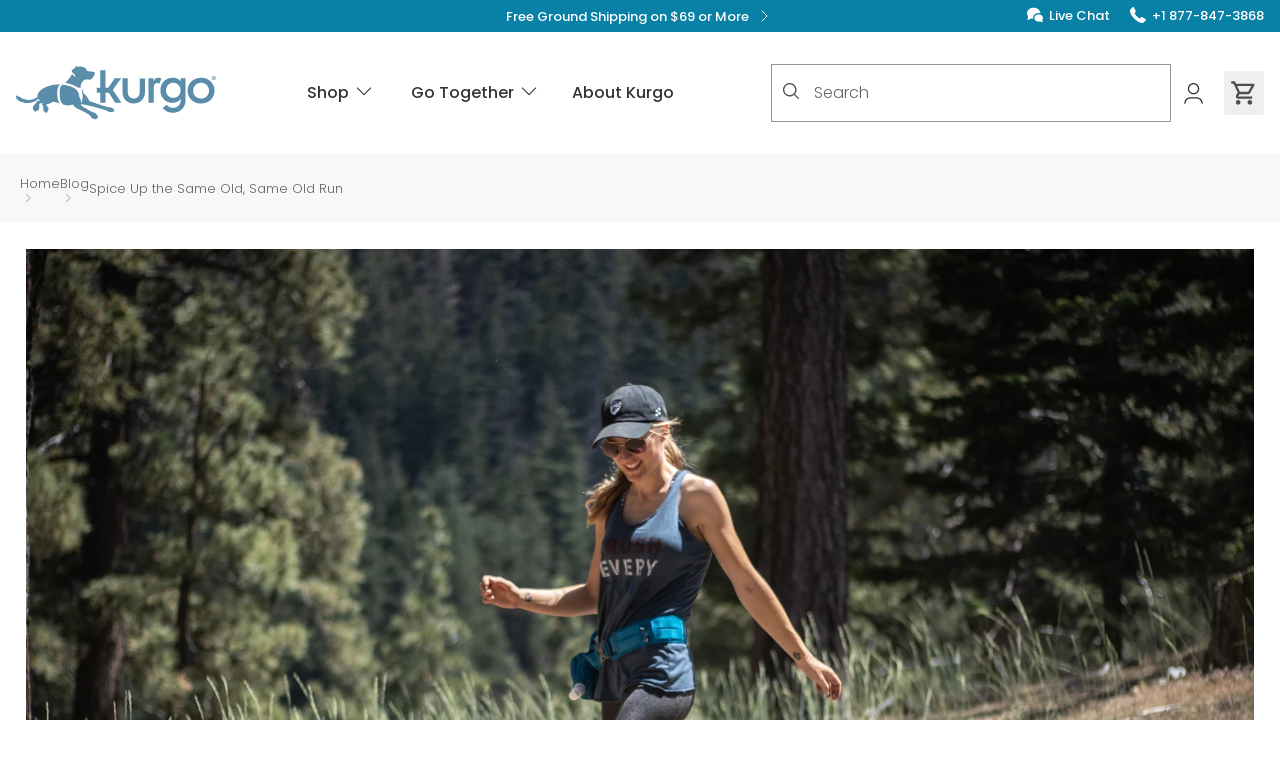

--- FILE ---
content_type: text/html; charset=UTF-8
request_url: https://www.kurgo.com/blog/spice-up-the-same-old-same-old-run
body_size: 76032
content:
<!DOCTYPE html><html lang="en"><head><meta charSet="utf-8"/><meta http-equiv="x-ua-compatible" content="ie=edge"/><meta name="viewport" content="width=device-width, initial-scale=1, shrink-to-fit=no"/><meta data-react-helmet="true" name="robots" content="index,follow"/><meta data-react-helmet="true" name="description" content="We humans are creatures of habit. We perform our routines the same, day in and day out. If you’ve fallen into that trap with your daily run, you’re not alone. It’s easy to rely on the same running routine, especially when our schedules get full or the weather doesn’t cooperate. But if you’re starting to [...]"/><meta data-react-helmet="true" name="keywords" content=""/><meta data-react-helmet="true" property="og:image" content="https://cdn.shopify.com/s/files/1/0554/6252/7165/articles/6118524636758016.jpg?v=1621250026"/><meta data-react-helmet="true" property="og:image" content="https://www.kurgo.com/images/kurgo_social.png"/><meta data-react-helmet="true" property="og:url" content="https://www.kurgo.com/blog/spice-up-the-same-old-same-old-run"/><meta data-react-helmet="true" property="og:type" content="article"/><meta data-react-helmet="true" property="og:title" content="Spice Up the Same Old, Same Old Run - Kurgo Dog Products"/><meta data-react-helmet="true" property="og:description" content="We humans are creatures of habit. We perform our routines the same, day in and day out. If you’ve fallen into that trap with your daily run, you’re not alone. It’s easy to rely on the same running routine, especially when our schedules get full or the weather doesn’t cooperate. But if you’re starting to [...]"/><meta data-react-helmet="true" name="twitter:image" content="https://cdn.shopify.com/s/files/1/0554/6252/7165/articles/6118524636758016.jpg?v=1621250026"/><meta data-react-helmet="true" name="og:image" content="https://www.kurgo.com/images/kurgo_social.png"/><meta data-react-helmet="true" name="twitter:card" content="summary_large_image"/><meta data-react-helmet="true" name="twitter:domain" content="https://www.kurgo.com"/><meta data-react-helmet="true" name="twitter:url" content="https://www.kurgo.com/blog/spice-up-the-same-old-same-old-run"/><meta data-react-helmet="true" name="twitter:title" content="Spice Up the Same Old, Same Old Run - Kurgo Dog Products"/><meta data-react-helmet="true" name="twitter:description" content="We humans are creatures of habit. We perform our routines the same, day in and day out. If you’ve fallen into that trap with your daily run, you’re not alone. It’s easy to rely on the same running routine, especially when our schedules get full or the weather doesn’t cooperate. But if you’re starting to [...]"/><meta data-react-helmet="true" name="twitter:site" content="@Kurgo"/><meta data-react-helmet="true" name="article:published_time" content="2021-03-30T14:04:33Z"/><meta data-react-helmet="true" name="article:author" content="Maggie Marton, founder of ohmydogblog.com"/><meta data-react-helmet="true" name="article:tag" content="running"/><meta data-react-helmet="true" name="article:tag" content="running &amp; training"/><meta data-react-helmet="true" name="article:tag" content="safety"/><meta name="theme-color" content="#fff"/><style data-href="/styles.ea0b02e3bd14be84d20f.css" data-identity="gatsby-global-css">.image-gallery-icon{appearance:none;background-color:transparent;border:0;color:#fff;cursor:pointer;filter:drop-shadow(0 2px 2px rgb(25.5,25.5,25.5));outline:none;position:absolute;transition:all .3s ease-out;z-index:4}@media(hover:hover)and (pointer:fine){.image-gallery-icon:hover{color:#337ab7}.image-gallery-icon:hover .image-gallery-svg{transform:scale(1.1)}}.image-gallery-icon:focus{outline:2px solid #337ab7}.image-gallery-using-mouse .image-gallery-icon:focus{outline:none}.image-gallery-fullscreen-button,.image-gallery-play-button{bottom:0;padding:20px}.image-gallery-fullscreen-button .image-gallery-svg,.image-gallery-play-button .image-gallery-svg{height:28px;width:28px}@media(max-width:768px){.image-gallery-fullscreen-button,.image-gallery-play-button{padding:15px}.image-gallery-fullscreen-button .image-gallery-svg,.image-gallery-play-button .image-gallery-svg{height:24px;width:24px}}@media(max-width:480px){.image-gallery-fullscreen-button,.image-gallery-play-button{padding:10px}.image-gallery-fullscreen-button .image-gallery-svg,.image-gallery-play-button .image-gallery-svg{height:16px;width:16px}}.image-gallery-fullscreen-button{right:0}.image-gallery-play-button{left:0}.image-gallery-bottom-nav,.image-gallery-top-nav{left:50%;padding:10px;transform:translateX(-50%)}.image-gallery-bottom-nav .image-gallery-svg,.image-gallery-top-nav .image-gallery-svg{height:120px;width:90px}@media(max-width:768px){.image-gallery-bottom-nav .image-gallery-svg,.image-gallery-top-nav .image-gallery-svg{height:72px;width:48px}}@media(max-width:480px){.image-gallery-bottom-nav .image-gallery-svg,.image-gallery-top-nav .image-gallery-svg{height:48px;width:36px}}.image-gallery-bottom-nav[disabled],.image-gallery-top-nav[disabled]{cursor:disabled;opacity:.6;pointer-events:none}.image-gallery-top-nav{top:0}.image-gallery-bottom-nav{bottom:0}.image-gallery-left-nav,.image-gallery-right-nav{padding:50px 10px;top:50%;transform:translateY(-50%)}.image-gallery-left-nav .image-gallery-svg,.image-gallery-right-nav .image-gallery-svg{height:120px;width:60px}@media(max-width:768px){.image-gallery-left-nav .image-gallery-svg,.image-gallery-right-nav .image-gallery-svg{height:72px;width:36px}}@media(max-width:480px){.image-gallery-left-nav .image-gallery-svg,.image-gallery-right-nav .image-gallery-svg{height:48px;width:24px}}.image-gallery-left-nav[disabled],.image-gallery-right-nav[disabled]{cursor:disabled;opacity:.6;pointer-events:none}.image-gallery-left-nav{left:0}.image-gallery-right-nav{right:0}.image-gallery{-webkit-tap-highlight-color:rgba(0,0,0,0);position:relative;-webkit-user-select:none;-moz-user-select:none;-ms-user-select:none;-o-user-select:none;user-select:none}.image-gallery.fullscreen-modal{background:#000;bottom:0;height:100%;left:0;position:fixed;right:0;top:0;width:100%;z-index:5}.image-gallery.fullscreen-modal .image-gallery-content{top:50%;transform:translateY(-50%)}.image-gallery-content{line-height:0;position:relative;top:0}.image-gallery-content.fullscreen{background:#000}.image-gallery-content .image-gallery-slide .image-gallery-image{max-height:calc(100vh - 80px)}.image-gallery-content.image-gallery-thumbnails-left .image-gallery-slide .image-gallery-image,.image-gallery-content.image-gallery-thumbnails-right .image-gallery-slide .image-gallery-image{max-height:100vh}.image-gallery-slide-wrapper{position:relative}.image-gallery-slide-wrapper.image-gallery-thumbnails-left,.image-gallery-slide-wrapper.image-gallery-thumbnails-right{display:inline-block;width:calc(100% - 110px)}@media(max-width:768px){.image-gallery-slide-wrapper.image-gallery-thumbnails-left,.image-gallery-slide-wrapper.image-gallery-thumbnails-right{width:calc(100% - 87px)}}.image-gallery-slide-wrapper.image-gallery-rtl{direction:rtl}.image-gallery-slides{line-height:0;overflow:hidden;position:relative;text-align:center;touch-action:none;white-space:nowrap}.image-gallery-slide{left:0;position:absolute;top:0;width:100%}.image-gallery-slide.image-gallery-center{position:relative}.image-gallery-slide .image-gallery-image{object-fit:contain;width:100%}.image-gallery-slide .image-gallery-description{background:rgba(0,0,0,.4);bottom:70px;color:#fff;left:0;line-height:1;padding:10px 20px;position:absolute;white-space:normal}@media(max-width:768px){.image-gallery-slide .image-gallery-description{bottom:45px;font-size:.8em;padding:8px 15px}}.image-gallery-bullets{bottom:20px;left:0;margin:0 auto;position:absolute;right:0;width:80%;z-index:4}.image-gallery-bullets .image-gallery-bullets-container{margin:0;padding:0;text-align:center}.image-gallery-bullets .image-gallery-bullet{appearance:none;background-color:transparent;border:1px solid #fff;border-radius:50%;box-shadow:0 2px 2px #1a1a1a;cursor:pointer;display:inline-block;margin:0 5px;outline:none;padding:5px;transition:all .2s ease-out}@media(max-width:768px){.image-gallery-bullets .image-gallery-bullet{margin:0 3px;padding:3px}}@media(max-width:480px){.image-gallery-bullets .image-gallery-bullet{padding:2.7px}}.image-gallery-bullets .image-gallery-bullet:focus{background:#337ab7;border:1px solid #337ab7;transform:scale(1.2)}.image-gallery-bullets .image-gallery-bullet.active{background:#fff;border:1px solid #fff;transform:scale(1.2)}@media(hover:hover)and (pointer:fine){.image-gallery-bullets .image-gallery-bullet:hover{background:#337ab7;border:1px solid #337ab7}.image-gallery-bullets .image-gallery-bullet.active:hover{background:#337ab7}}.image-gallery-bullets.image-gallery-bullets-vertical{bottom:auto;left:20px;right:auto;top:50%;transform:translateY(-50%);width:auto}.image-gallery-bullets.image-gallery-bullets-vertical .image-gallery-bullet{display:block;margin:12px 0}@media(max-width:768px){.image-gallery-bullets.image-gallery-bullets-vertical .image-gallery-bullet{margin:6px 0;padding:3px}}@media(max-width:480px){.image-gallery-bullets.image-gallery-bullets-vertical .image-gallery-bullet{padding:2.7px}}.image-gallery-thumbnails-wrapper{position:relative}.image-gallery-thumbnails-wrapper.thumbnails-swipe-horizontal{touch-action:pan-y}.image-gallery-thumbnails-wrapper.thumbnails-swipe-vertical{touch-action:pan-x}.image-gallery-thumbnails-wrapper.thumbnails-wrapper-rtl{direction:rtl}.image-gallery-thumbnails-wrapper.image-gallery-thumbnails-left,.image-gallery-thumbnails-wrapper.image-gallery-thumbnails-right{display:inline-block;vertical-align:top;width:100px}@media(max-width:768px){.image-gallery-thumbnails-wrapper.image-gallery-thumbnails-left,.image-gallery-thumbnails-wrapper.image-gallery-thumbnails-right{width:81px}}.image-gallery-thumbnails-wrapper.image-gallery-thumbnails-left .image-gallery-thumbnails,.image-gallery-thumbnails-wrapper.image-gallery-thumbnails-right .image-gallery-thumbnails{height:100%;left:0;padding:0;position:absolute;top:0;width:100%}.image-gallery-thumbnails-wrapper.image-gallery-thumbnails-left .image-gallery-thumbnails .image-gallery-thumbnail,.image-gallery-thumbnails-wrapper.image-gallery-thumbnails-right .image-gallery-thumbnails .image-gallery-thumbnail{display:block;margin-right:0;padding:0}.image-gallery-thumbnails-wrapper.image-gallery-thumbnails-left .image-gallery-thumbnails .image-gallery-thumbnail+.image-gallery-thumbnail,.image-gallery-thumbnails-wrapper.image-gallery-thumbnails-right .image-gallery-thumbnails .image-gallery-thumbnail+.image-gallery-thumbnail{margin-left:0;margin-top:2px}.image-gallery-thumbnails-wrapper.image-gallery-thumbnails-left,.image-gallery-thumbnails-wrapper.image-gallery-thumbnails-right{margin:0 5px}@media(max-width:768px){.image-gallery-thumbnails-wrapper.image-gallery-thumbnails-left,.image-gallery-thumbnails-wrapper.image-gallery-thumbnails-right{margin:0 3px}}.image-gallery-thumbnails{overflow:hidden;padding:5px 0}@media(max-width:768px){.image-gallery-thumbnails{padding:3px 0}}.image-gallery-thumbnails .image-gallery-thumbnails-container{cursor:pointer;text-align:center;white-space:nowrap}.image-gallery-thumbnail{background:transparent;border:4px solid transparent;display:inline-block;padding:0;transition:border .3s ease-out;width:100px}@media(max-width:768px){.image-gallery-thumbnail{border:3px solid transparent;width:81px}}.image-gallery-thumbnail+.image-gallery-thumbnail{margin-left:2px}.image-gallery-thumbnail .image-gallery-thumbnail-inner{display:block;position:relative}.image-gallery-thumbnail .image-gallery-thumbnail-image{line-height:0;vertical-align:middle;width:100%}.image-gallery-thumbnail.active,.image-gallery-thumbnail:focus{border:4px solid #337ab7;outline:none}@media(max-width:768px){.image-gallery-thumbnail.active,.image-gallery-thumbnail:focus{border:3px solid #337ab7}}@media(hover:hover)and (pointer:fine){.image-gallery-thumbnail:hover{border:4px solid #337ab7;outline:none}}@media(hover:hover)and (pointer:fine)and (max-width:768px){.image-gallery-thumbnail:hover{border:3px solid #337ab7}}.image-gallery-thumbnail-label{box-sizing:border-box;color:#fff;font-size:1em;left:0;line-height:1em;padding:5%;position:absolute;text-shadow:0 2px 2px #1a1a1a;top:50%;transform:translateY(-50%);white-space:normal;width:100%}@media(max-width:768px){.image-gallery-thumbnail-label{font-size:.8em;line-height:.8em}}.image-gallery-index{background:rgba(0,0,0,.4);color:#fff;line-height:1;padding:10px 20px;position:absolute;right:0;top:0;z-index:4}@media(max-width:768px){.image-gallery-index{font-size:.8em;padding:5px 10px}}@font-face{font-display:swap;font-family:Poppins;font-style:normal;font-weight:300;src:url(/static/poppins-devanagari-300-normal-8236e953c7367362a568cced22b48838.woff2) format("woff2"),url(/static/poppins-all-300-normal-9541f56e25efdc1d8e2dabb1ae0586ab.woff) format("woff");unicode-range:u+0900-097f,u+1cd0-1cf6,u+1cf8-1cf9,u+200c-200d,u+20a8,u+20b9,u+25cc,u+a830-a839,u+a8e0-a8fb}@font-face{font-display:swap;font-family:Poppins;font-style:normal;font-weight:300;src:url([data-uri]) format("woff2"),url(/static/poppins-all-300-normal-9541f56e25efdc1d8e2dabb1ae0586ab.woff) format("woff");unicode-range:u+0100-024f,u+0259,u+1e??,u+2020,u+20a0-20ab,u+20ad-20cf,u+2113,u+2c60-2c7f,u+a720-a7ff}@font-face{font-display:swap;font-family:Poppins;font-style:normal;font-weight:300;src:url([data-uri]) format("woff2"),url(/static/poppins-all-300-normal-9541f56e25efdc1d8e2dabb1ae0586ab.woff) format("woff");unicode-range:u+00??,u+0131,u+0152-0153,u+02bb-02bc,u+02c6,u+02da,u+02dc,u+2000-206f,u+2074,u+20ac,u+2122,u+2191,u+2193,u+2212,u+2215,u+feff,u+fffd}@font-face{font-display:swap;font-family:Poppins;font-style:normal;font-weight:500;src:url(/static/poppins-devanagari-500-normal-f43b6ebf46ee6fba05559f09fd680c90.woff2) format("woff2"),url(/static/poppins-all-500-normal-4716bc1dd9f51751d3ef05c3a030364b.woff) format("woff");unicode-range:u+0900-097f,u+1cd0-1cf6,u+1cf8-1cf9,u+200c-200d,u+20a8,u+20b9,u+25cc,u+a830-a839,u+a8e0-a8fb}@font-face{font-display:swap;font-family:Poppins;font-style:normal;font-weight:500;src:url([data-uri]) format("woff2"),url(/static/poppins-all-500-normal-4716bc1dd9f51751d3ef05c3a030364b.woff) format("woff");unicode-range:u+0100-024f,u+0259,u+1e??,u+2020,u+20a0-20ab,u+20ad-20cf,u+2113,u+2c60-2c7f,u+a720-a7ff}@font-face{font-display:swap;font-family:Poppins;font-style:normal;font-weight:500;src:url([data-uri]) format("woff2"),url(/static/poppins-all-500-normal-4716bc1dd9f51751d3ef05c3a030364b.woff) format("woff");unicode-range:u+00??,u+0131,u+0152-0153,u+02bb-02bc,u+02c6,u+02da,u+02dc,u+2000-206f,u+2074,u+20ac,u+2122,u+2191,u+2193,u+2212,u+2215,u+feff,u+fffd}@font-face{font-display:swap;font-family:Poppins;font-style:normal;font-weight:700;src:url(/static/poppins-devanagari-700-normal-349ed9fa39221b45ae9a033c0c3de0e2.woff2) format("woff2"),url(/static/poppins-all-700-normal-34a71a4b9d011ddf66e951d3e1e13ea5.woff) format("woff");unicode-range:u+0900-097f,u+1cd0-1cf6,u+1cf8-1cf9,u+200c-200d,u+20a8,u+20b9,u+25cc,u+a830-a839,u+a8e0-a8fb}@font-face{font-display:swap;font-family:Poppins;font-style:normal;font-weight:700;src:url([data-uri]) format("woff2"),url(/static/poppins-all-700-normal-34a71a4b9d011ddf66e951d3e1e13ea5.woff) format("woff");unicode-range:u+0100-024f,u+0259,u+1e??,u+2020,u+20a0-20ab,u+20ad-20cf,u+2113,u+2c60-2c7f,u+a720-a7ff}@font-face{font-display:swap;font-family:Poppins;font-style:normal;font-weight:700;src:url([data-uri]) format("woff2"),url(/static/poppins-all-700-normal-34a71a4b9d011ddf66e951d3e1e13ea5.woff) format("woff");unicode-range:u+00??,u+0131,u+0152-0153,u+02bb-02bc,u+02c6,u+02da,u+02dc,u+2000-206f,u+2074,u+20ac,u+2122,u+2191,u+2193,u+2212,u+2215,u+feff,u+fffd}*,:after,:before{--tw-border-spacing-x:0;--tw-border-spacing-y:0;--tw-translate-x:0;--tw-translate-y:0;--tw-rotate:0;--tw-skew-x:0;--tw-skew-y:0;--tw-scale-x:1;--tw-scale-y:1;--tw-pan-x: ;--tw-pan-y: ;--tw-pinch-zoom: ;--tw-scroll-snap-strictness:proximity;--tw-gradient-from-position: ;--tw-gradient-via-position: ;--tw-gradient-to-position: ;--tw-ordinal: ;--tw-slashed-zero: ;--tw-numeric-figure: ;--tw-numeric-spacing: ;--tw-numeric-fraction: ;--tw-ring-inset: ;--tw-ring-offset-width:0px;--tw-ring-offset-color:#fff;--tw-ring-color:rgba(9,128,165,.5);--tw-ring-offset-shadow:0 0 #0000;--tw-ring-shadow:0 0 #0000;--tw-shadow:0 0 #0000;--tw-shadow-colored:0 0 #0000;--tw-blur: ;--tw-brightness: ;--tw-contrast: ;--tw-grayscale: ;--tw-hue-rotate: ;--tw-invert: ;--tw-saturate: ;--tw-sepia: ;--tw-drop-shadow: ;--tw-backdrop-blur: ;--tw-backdrop-brightness: ;--tw-backdrop-contrast: ;--tw-backdrop-grayscale: ;--tw-backdrop-hue-rotate: ;--tw-backdrop-invert: ;--tw-backdrop-opacity: ;--tw-backdrop-saturate: ;--tw-backdrop-sepia: ;--tw-contain-size: ;--tw-contain-layout: ;--tw-contain-paint: ;--tw-contain-style: }::backdrop{--tw-border-spacing-x:0;--tw-border-spacing-y:0;--tw-translate-x:0;--tw-translate-y:0;--tw-rotate:0;--tw-skew-x:0;--tw-skew-y:0;--tw-scale-x:1;--tw-scale-y:1;--tw-pan-x: ;--tw-pan-y: ;--tw-pinch-zoom: ;--tw-scroll-snap-strictness:proximity;--tw-gradient-from-position: ;--tw-gradient-via-position: ;--tw-gradient-to-position: ;--tw-ordinal: ;--tw-slashed-zero: ;--tw-numeric-figure: ;--tw-numeric-spacing: ;--tw-numeric-fraction: ;--tw-ring-inset: ;--tw-ring-offset-width:0px;--tw-ring-offset-color:#fff;--tw-ring-color:rgba(9,128,165,.5);--tw-ring-offset-shadow:0 0 #0000;--tw-ring-shadow:0 0 #0000;--tw-shadow:0 0 #0000;--tw-shadow-colored:0 0 #0000;--tw-blur: ;--tw-brightness: ;--tw-contrast: ;--tw-grayscale: ;--tw-hue-rotate: ;--tw-invert: ;--tw-saturate: ;--tw-sepia: ;--tw-drop-shadow: ;--tw-backdrop-blur: ;--tw-backdrop-brightness: ;--tw-backdrop-contrast: ;--tw-backdrop-grayscale: ;--tw-backdrop-hue-rotate: ;--tw-backdrop-invert: ;--tw-backdrop-opacity: ;--tw-backdrop-saturate: ;--tw-backdrop-sepia: ;--tw-contain-size: ;--tw-contain-layout: ;--tw-contain-paint: ;--tw-contain-style: }

/*
! tailwindcss v3.4.19 | MIT License | https://tailwindcss.com
*/*,:after,:before{border:0 solid #e4e4e7;box-sizing:border-box}:after,:before{--tw-content:""}:host,html{-webkit-text-size-adjust:100%;font-feature-settings:normal;-webkit-tap-highlight-color:transparent;font-family:ui-sans-serif,system-ui,sans-serif,Apple Color Emoji,Segoe UI Emoji,Segoe UI Symbol,Noto Color Emoji;font-variation-settings:normal;line-height:1.5;-moz-tab-size:4;-o-tab-size:4;tab-size:4}body{line-height:inherit}hr{border-top-width:1px;color:inherit;height:0}abbr:where([title]){-webkit-text-decoration:underline dotted;text-decoration:underline dotted}h1,h2,h3,h4,h5,h6{font-size:inherit;font-weight:inherit}a{color:inherit;text-decoration:inherit}b,strong{font-weight:bolder}code,kbd,pre,samp{font-feature-settings:normal;font-family:ui-monospace,SFMono-Regular,Menlo,Monaco,Consolas,Liberation Mono,Courier New,monospace;font-size:1em;font-variation-settings:normal}small{font-size:80%}sub,sup{font-size:75%;line-height:0;position:relative;vertical-align:baseline}sub{bottom:-.25em}sup{top:-.5em}table{border-collapse:collapse;border-color:inherit;text-indent:0}button,input,optgroup,select,textarea{font-feature-settings:inherit;color:inherit;font-family:inherit;font-size:100%;font-variation-settings:inherit;font-weight:inherit;letter-spacing:inherit;line-height:inherit;margin:0;padding:0}button,select{text-transform:none}button,input:where([type=button]),input:where([type=reset]),input:where([type=submit]){-webkit-appearance:button;background-color:transparent;background-image:none}:-moz-focusring{outline:auto}:-moz-ui-invalid{box-shadow:none}progress{vertical-align:baseline}::-webkit-inner-spin-button,::-webkit-outer-spin-button{height:auto}[type=search]{-webkit-appearance:textfield;outline-offset:-2px}::-webkit-search-decoration{-webkit-appearance:none}::-webkit-file-upload-button{-webkit-appearance:button;font:inherit}summary{display:list-item}blockquote,dd,dl,figure,h1,h2,h3,h4,h5,h6,hr,p,pre{margin:0}fieldset{margin:0}fieldset,legend{padding:0}menu,ol,ul{list-style:none;margin:0;padding:0}dialog{padding:0}textarea{resize:vertical}input::-moz-placeholder,textarea::-moz-placeholder{color:#929496;opacity:1}input::placeholder,textarea::placeholder{color:#929496;opacity:1}[role=button],button{cursor:pointer}:disabled{cursor:default}audio,canvas,embed,iframe,img,object,svg,video{display:block;vertical-align:middle}img,video{height:auto;max-width:100%}[hidden]:where(:not([hidden=until-found])){display:none}menu,ol,ul{list-style:revert;margin:revert;padding:revert;padding-left:1rem}a{text-decoration:underline}a:hover{text-decoration:none}blockquote{margin:revert}img,svg{display:revert}html{box-sizing:border-box;scroll-behavior:smooth}body{--tw-text-opacity:1;color:rgb(51 52 53/var(--tw-text-opacity,1));font-family:Poppins,sans-serif;font-weight:300;line-height:1.5;margin:0}display{font-weight:700;line-height:1.15}display,h1{--tw-text-opacity:1;color:rgb(51 52 53/var(--tw-text-opacity,1))}h1{font-family:Poppins,sans-serif;font-size:2.25rem;font-style:normal;font-weight:500;line-height:2.5rem;line-height:1.15;margin-bottom:.5rem}h2{font-size:1.875rem;line-height:2.25rem;line-height:1.15}h2,h3{--tw-text-opacity:1;color:rgb(51 52 53/var(--tw-text-opacity,1));font-family:Poppins,sans-serif;font-style:normal;font-weight:500;margin-bottom:.375rem}h3{font-size:1.5rem;line-height:2rem;line-height:1.15}h4{font-size:1.25rem}h4,h5{--tw-text-opacity:1;color:rgb(51 52 53/var(--tw-text-opacity,1));font-family:Poppins,sans-serif;font-style:normal;font-weight:500;line-height:1.75rem;line-height:1.15;margin-bottom:.25rem}h5{font-size:1.125rem}p{color:rgb(77 78 80/var(--tw-text-opacity,1));margin-bottom:1rem}a,p{--tw-text-opacity:1;font-family:Poppins,sans-serif;font-style:normal;font-weight:300}a{color:rgb(9 128 165/var(--tw-text-opacity,1))}input[type=number]::-webkit-inner-spin-button,input[type=number]::-webkit-outer-spin-button{appearance:none;-webkit-appearance:none;-moz-appearance:none;margin:0}input[type=number]{appearance:textfield;-webkit-appearance:textfield;-moz-appearance:textfield}.\!container{width:100%!important}.container{width:100%}@media (min-width:390px){.\!container{max-width:390px!important}.container{max-width:390px}}@media (min-width:496px){.\!container{max-width:496px!important}.container{max-width:496px}}@media (min-width:640px){.\!container{max-width:640px!important}.container{max-width:640px}}@media (min-width:768px){.\!container{max-width:768px!important}.container{max-width:768px}}@media (min-width:1024px){.\!container{max-width:1024px!important}.container{max-width:1024px}}@media (min-width:1280px){.\!container{max-width:1280px!important}.container{max-width:1280px}}@media (min-width:1440px){.\!container{max-width:1440px!important}.container{max-width:1440px}}.sr-only{clip:rect(0,0,0,0);border-width:0;height:1px;margin:-1px;overflow:hidden;padding:0;position:absolute;white-space:nowrap;width:1px}.pointer-events-none{pointer-events:none}.visible{visibility:visible}.invisible{visibility:hidden}.collapse{visibility:collapse}.static{position:static}.fixed{position:fixed}.absolute{position:absolute}.relative{position:relative}.sticky{position:sticky}.inset-0{inset:0}.inset-x-0{left:0;right:0}.\!left-\[85px\]{left:85px!important}.\!right-0{right:0!important}.-bottom-12{bottom:-3rem}.-bottom-px{bottom:-1px}.-left-12{left:-3rem}.-right-12{right:-3rem}.-top-10{top:-2.5rem}.-top-12{top:-3rem}.bottom-0{bottom:0}.bottom-12{bottom:3rem}.bottom-2{bottom:.5rem}.bottom-48{bottom:12rem}.bottom-6{bottom:1.5rem}.bottom-\[20\%\]{bottom:20%}.left-0{left:0}.left-1\/2{left:50%}.left-12{left:3rem}.left-2{left:.5rem}.left-3{left:.75rem}.left-4{left:1rem}.left-8{left:2rem}.left-\[2px\]{left:2px}.left-\[50\%\]{left:50%}.right-0{right:0}.right-1{right:.25rem}.right-12{right:3rem}.right-2{right:.5rem}.right-4{right:1rem}.right-8{right:2rem}.right-\[-2px\]{right:-2px}.right-\[20\%\]{right:20%}.top-0{top:0}.top-1{top:.25rem}.top-1\/2{top:50%}.top-16{top:4rem}.top-2{top:.5rem}.top-20{top:5rem}.top-4{top:1rem}.top-52{top:13rem}.top-6{top:1.5rem}.top-8{top:2rem}.top-\[-2px\]{top:-2px}.top-\[100px\]{top:100px}.top-\[2px\]{top:2px}.top-\[40\%\]{top:40%}.top-\[50\%\]{top:50%}.z-0{z-index:0}.z-10{z-index:10}.z-20{z-index:20}.z-50{z-index:50}.z-\[1600\]{z-index:1600}.z-\[1700\]{z-index:1700}.z-\[1\]{z-index:1}.z-\[2\]{z-index:2}.z-\[3\]{z-index:3}.z-\[9999\]{z-index:9999}.col-span-12{grid-column:span 12/span 12}.col-span-3{grid-column:span 3/span 3}.col-span-6{grid-column:span 6/span 6}.col-span-9{grid-column:span 9/span 9}.m-0{margin:0}.m-4{margin:1rem}.-mx-1{margin-left:-.25rem;margin-right:-.25rem}.mx-0{margin-left:0;margin-right:0}.mx-1{margin-left:.25rem;margin-right:.25rem}.mx-auto{margin-left:auto;margin-right:auto}.my-0{margin-bottom:0;margin-top:0}.my-1{margin-bottom:.25rem;margin-top:.25rem}.my-10{margin-bottom:2.5rem;margin-top:2.5rem}.my-12{margin-bottom:3rem;margin-top:3rem}.my-2{margin-bottom:.5rem;margin-top:.5rem}.my-4{margin-bottom:1rem;margin-top:1rem}.my-6{margin-bottom:1.5rem;margin-top:1.5rem}.my-8{margin-bottom:2rem;margin-top:2rem}.\!mt-0{margin-top:0!important}.-mb-20{margin-bottom:-5rem}.-ml-4{margin-left:-1rem}.-mt-4{margin-top:-1rem}.mb-0{margin-bottom:0}.mb-1{margin-bottom:.25rem}.mb-1\.5{margin-bottom:.375rem}.mb-10{margin-bottom:2.5rem}.mb-16{margin-bottom:4rem}.mb-2{margin-bottom:.5rem}.mb-4{margin-bottom:1rem}.mb-6{margin-bottom:1.5rem}.mb-8{margin-bottom:2rem}.mb-\[0\]{margin-bottom:0}.mb-\[2px\]{margin-bottom:2px}.mb-\[3rem\]{margin-bottom:3rem}.mb-\[65px\]{margin-bottom:65px}.ml-0\.5{margin-left:.125rem}.ml-1{margin-left:.25rem}.ml-2{margin-left:.5rem}.ml-4{margin-left:1rem}.ml-6{margin-left:1.5rem}.ml-7{margin-left:1.75rem}.ml-\[5px\]{margin-left:5px}.ml-auto{margin-left:auto}.mr-0{margin-right:0}.mr-1{margin-right:.25rem}.mr-2{margin-right:.5rem}.mr-24{margin-right:6rem}.mr-3{margin-right:.75rem}.mr-4{margin-right:1rem}.mr-6{margin-right:1.5rem}.mr-auto{margin-right:auto}.mt-0{margin-top:0}.mt-10{margin-top:2.5rem}.mt-12{margin-top:3rem}.mt-2{margin-top:.5rem}.mt-3{margin-top:.75rem}.mt-4{margin-top:1rem}.mt-5{margin-top:1.25rem}.mt-6{margin-top:1.5rem}.mt-8{margin-top:2rem}.mt-auto{margin-top:auto}.box-border{box-sizing:border-box}.line-clamp-2{-webkit-line-clamp:2}.line-clamp-2,.line-clamp-3{-webkit-box-orient:vertical;display:-webkit-box;overflow:hidden}.line-clamp-3{-webkit-line-clamp:3}.\!block{display:block!important}.block{display:block}.inline-block{display:inline-block}.inline{display:inline}.flex{display:flex}.inline-flex{display:inline-flex}.table{display:table}.table-cell{display:table-cell}.table-row{display:table-row}.grid{display:grid}.contents{display:contents}.hidden{display:none}.aspect-\[1\.3\]{aspect-ratio:1.3}.aspect-\[11\/16\]{aspect-ratio:11/16}.aspect-\[3\/4\]{aspect-ratio:3/4}.aspect-\[4\/3\]{aspect-ratio:4/3}.aspect-square{aspect-ratio:1/1}.aspect-video{aspect-ratio:16/9}.size-11{height:2.75rem;width:2.75rem}.size-4{height:1rem;width:1rem}.size-6{height:1.5rem;width:1.5rem}.size-full{height:100%;width:100%}.\!h-\[5px\]{height:5px!important}.h-0\.5{height:.125rem}.h-1{height:.25rem}.h-10{height:2.5rem}.h-11{height:2.75rem}.h-12{height:3rem}.h-2{height:.5rem}.h-2\.5{height:.625rem}.h-20{height:5rem}.h-24{height:6rem}.h-3{height:.75rem}.h-3\.5{height:.875rem}.h-4{height:1rem}.h-4\/5{height:80%}.h-40{height:10rem}.h-5{height:1.25rem}.h-6{height:1.5rem}.h-8{height:2rem}.h-9{height:2.25rem}.h-\[128px\]{height:128px}.h-\[140\%\]{height:140%}.h-\[14px\]{height:14px}.h-\[17px\]{height:17px}.h-\[20\.43rem\]{height:20.43rem}.h-\[20\.4rem\]{height:20.4rem}.h-\[22\.0625rem\]{height:22.0625rem}.h-\[24px\]{height:24px}.h-\[28rem\]{height:28rem}.h-\[3\.5rem\]{height:3.5rem}.h-\[37\.2rem\]{height:37.2rem}.h-\[600px\]{height:600px}.h-\[64px\]{height:64px}.h-\[90\%\]{height:90%}.h-\[var\(--radix-select-trigger-height\)\]{height:var(--radix-select-trigger-height)}.h-auto{height:auto}.h-full{height:100%}.h-px{height:1px}.max-h-56{max-height:14rem}.max-h-80{max-height:20rem}.max-h-96{max-height:24rem}.max-h-\[160px\]{max-height:160px}.max-h-\[620px\]{max-height:620px}.max-h-\[648px\]{max-height:648px}.max-h-\[70vh\]{max-height:70vh}.max-h-\[calc\(100vh\)\],.max-h-screen{max-height:100vh}.min-h-11{min-height:2.75rem}.min-h-6{min-height:1.5rem}.min-h-64{min-height:16rem}.min-h-96{min-height:24rem}.min-h-\[22rem\]{min-height:22rem}.min-h-\[28\.56rem\]{min-height:28.56rem}.min-h-\[30rem\]{min-height:30rem}.min-h-\[380px\]{min-height:380px}.min-h-\[50vh\]{min-height:50vh}.\!w-\[calc\(100\%-85px\)\]{width:calc(100% - 85px)!important}.\!w-full{width:100%!important}.w-10{width:2.5rem}.w-11{width:2.75rem}.w-2\.5{width:.625rem}.w-20{width:5rem}.w-24{width:6rem}.w-3{width:.75rem}.w-3\.5{width:.875rem}.w-4{width:1rem}.w-5{width:1.25rem}.w-6{width:1.5rem}.w-8{width:2rem}.w-9{width:2.25rem}.w-96{width:24rem}.w-\[10\%\]{width:10%}.w-\[100px\]{width:100px}.w-\[12\.45rem\]{width:12.45rem}.w-\[12\.4rem\]{width:12.4rem}.w-\[12\.5rem\]{width:12.5rem}.w-\[13rem\]{width:13rem}.w-\[17px\]{width:17px}.w-\[180px\]{width:180px}.w-\[20\.9rem\]{width:20.9rem}.w-\[350px\]{width:350px}.w-\[36\%\]{width:36%}.w-\[6\.1rem\]{width:6.1rem}.w-\[7\.5rem\]{width:7.5rem}.w-\[90\%\]{width:90%}.w-\[calc\(100\%\+24px\)\]{width:calc(100% + 24px)}.w-auto{width:auto}.w-fit{width:-moz-fit-content;width:fit-content}.w-full{width:100%}.w-max{width:-moz-max-content;width:max-content}.w-min{width:-moz-min-content;width:min-content}.min-w-0{min-width:0}.min-w-16{min-width:4rem}.min-w-6{min-width:1.5rem}.min-w-60{min-width:15rem}.min-w-8{min-width:2rem}.min-w-\[41rem\]{min-width:41rem}.min-w-\[42rem\]{min-width:42rem}.min-w-\[8rem\]{min-width:8rem}.min-w-\[var\(--radix-select-trigger-width\)\]{min-width:var(--radix-select-trigger-width)}.min-w-full{min-width:100%}.max-w-20{max-width:5rem}.max-w-3xl{max-width:48rem}.max-w-4xl{max-width:56rem}.max-w-60{max-width:15rem}.max-w-7xl{max-width:80rem}.max-w-\[1024px\]{max-width:1024px}.max-w-\[1680px\]{max-width:1680px}.max-w-\[242px\]{max-width:242px}.max-w-\[408px\]{max-width:408px}.max-w-\[42rem\]{max-width:42rem}.max-w-\[5\.59rem\]{max-width:5.59rem}.max-w-\[640px\]{max-width:640px}.max-w-\[83px\]{max-width:83px}.max-w-fit{max-width:-moz-fit-content;max-width:fit-content}.max-w-full{max-width:100%}.max-w-lg{max-width:32rem}.max-w-md{max-width:28rem}.max-w-screen-2xl{max-width:1440px}.max-w-screen-sm{max-width:640px}.max-w-screen-xl{max-width:1280px}.max-w-screen-xs{max-width:496px}.max-w-sm{max-width:24rem}.max-w-xl{max-width:36rem}.max-w-xs{max-width:20rem}.flex-1{flex:1 1 0%}.flex-shrink{flex-shrink:1}.flex-shrink-0{flex-shrink:0}.shrink{flex-shrink:1}.shrink-0{flex-shrink:0}.flex-grow{flex-grow:1}.flex-grow-0{flex-grow:0}.grow{flex-grow:1}.grow-0{flex-grow:0}.basis-full{flex-basis:100%}.border-collapse{border-collapse:collapse}.-translate-x-1\/2{--tw-translate-x:-50%}.-translate-x-1\/2,.-translate-y-1\/2{transform:translate(var(--tw-translate-x),var(--tw-translate-y)) rotate(var(--tw-rotate)) skewX(var(--tw-skew-x)) skewY(var(--tw-skew-y)) scaleX(var(--tw-scale-x)) scaleY(var(--tw-scale-y))}.-translate-y-1\/2{--tw-translate-y:-50%}.translate-x-\[-50\%\]{--tw-translate-x:-50%}.translate-x-\[-50\%\],.translate-y-\[-50\%\]{transform:translate(var(--tw-translate-x),var(--tw-translate-y)) rotate(var(--tw-rotate)) skewX(var(--tw-skew-x)) skewY(var(--tw-skew-y)) scaleX(var(--tw-scale-x)) scaleY(var(--tw-scale-y))}.translate-y-\[-50\%\]{--tw-translate-y:-50%}.translate-y-\[-65\%\]{--tw-translate-y:-65%}.rotate-90,.translate-y-\[-65\%\]{transform:translate(var(--tw-translate-x),var(--tw-translate-y)) rotate(var(--tw-rotate)) skewX(var(--tw-skew-x)) skewY(var(--tw-skew-y)) scaleX(var(--tw-scale-x)) scaleY(var(--tw-scale-y))}.rotate-90{--tw-rotate:90deg}.transform{transform:translate(var(--tw-translate-x),var(--tw-translate-y)) rotate(var(--tw-rotate)) skewX(var(--tw-skew-x)) skewY(var(--tw-skew-y)) scaleX(var(--tw-scale-x)) scaleY(var(--tw-scale-y))}@keyframes pulse{50%{opacity:.5}}.animate-pulse{animation:pulse 2s cubic-bezier(.4,0,.6,1) infinite}@keyframes spin{to{transform:rotate(1turn)}}.animate-spin{animation:spin 1s linear infinite}.cursor-auto{cursor:auto}.cursor-default{cursor:default}.cursor-grab{cursor:grab}.cursor-not-allowed{cursor:not-allowed}.cursor-pointer{cursor:pointer}.touch-none{touch-action:none}.select-none{-webkit-user-select:none;-moz-user-select:none;user-select:none}.resize-none{resize:none}.resize{resize:both}.snap-x{scroll-snap-type:x var(--tw-scroll-snap-strictness)}.snap-mandatory{--tw-scroll-snap-strictness:mandatory}.snap-center{scroll-snap-align:center}.list-inside{list-style-position:inside}.list-decimal{list-style-type:decimal}.list-disc{list-style-type:disc}.list-none{list-style-type:none}.grid-flow-col{grid-auto-flow:column}.auto-rows-auto{grid-auto-rows:auto}.grid-cols-1{grid-template-columns:repeat(1,minmax(0,1fr))}.grid-cols-2{grid-template-columns:repeat(2,minmax(0,1fr))}.grid-cols-3{grid-template-columns:repeat(3,minmax(0,1fr))}.grid-cols-6{grid-template-columns:repeat(6,minmax(0,1fr))}.flex-row{flex-direction:row}.flex-col{flex-direction:column}.flex-col-reverse{flex-direction:column-reverse}.flex-wrap{flex-wrap:wrap}.flex-nowrap{flex-wrap:nowrap}.place-items-center{place-items:center}.content-center{align-content:center}.items-start{align-items:flex-start}.items-end{align-items:flex-end}.items-center{align-items:center}.justify-start{justify-content:flex-start}.justify-end{justify-content:flex-end}.justify-center{justify-content:center}.justify-between{justify-content:space-between}.justify-stretch{justify-content:stretch}.gap-0{gap:0}.gap-1{gap:.25rem}.gap-2{gap:.5rem}.gap-3{gap:.75rem}.gap-32{gap:8rem}.gap-4{gap:1rem}.gap-6{gap:1.5rem}.gap-7{gap:1.75rem}.gap-8{gap:2rem}.gap-x-1{-moz-column-gap:.25rem;column-gap:.25rem}.gap-x-2{-moz-column-gap:.5rem;column-gap:.5rem}.gap-x-24{-moz-column-gap:6rem;column-gap:6rem}.gap-x-4{-moz-column-gap:1rem;column-gap:1rem}.gap-x-6{-moz-column-gap:1.5rem;column-gap:1.5rem}.gap-y-1{row-gap:.25rem}.gap-y-1\.5{row-gap:.375rem}.gap-y-4{row-gap:1rem}.gap-y-6{row-gap:1.5rem}.space-x-2>:not([hidden])~:not([hidden]){--tw-space-x-reverse:0;margin-left:calc(.5rem*(1 - var(--tw-space-x-reverse)));margin-right:calc(.5rem*var(--tw-space-x-reverse))}.space-x-3>:not([hidden])~:not([hidden]){--tw-space-x-reverse:0;margin-left:calc(.75rem*(1 - var(--tw-space-x-reverse)));margin-right:calc(.75rem*var(--tw-space-x-reverse))}.space-y-0>:not([hidden])~:not([hidden]){--tw-space-y-reverse:0;margin-bottom:calc(0px*var(--tw-space-y-reverse));margin-top:calc(0px*(1 - var(--tw-space-y-reverse)))}.space-y-1\.5>:not([hidden])~:not([hidden]){--tw-space-y-reverse:0;margin-bottom:calc(.375rem*var(--tw-space-y-reverse));margin-top:calc(.375rem*(1 - var(--tw-space-y-reverse)))}.space-y-2>:not([hidden])~:not([hidden]){--tw-space-y-reverse:0;margin-bottom:calc(.5rem*var(--tw-space-y-reverse));margin-top:calc(.5rem*(1 - var(--tw-space-y-reverse)))}.space-y-3>:not([hidden])~:not([hidden]){--tw-space-y-reverse:0;margin-bottom:calc(.75rem*var(--tw-space-y-reverse));margin-top:calc(.75rem*(1 - var(--tw-space-y-reverse)))}.space-y-4>:not([hidden])~:not([hidden]){--tw-space-y-reverse:0;margin-bottom:calc(1rem*var(--tw-space-y-reverse));margin-top:calc(1rem*(1 - var(--tw-space-y-reverse)))}.space-y-6>:not([hidden])~:not([hidden]){--tw-space-y-reverse:0;margin-bottom:calc(1.5rem*var(--tw-space-y-reverse));margin-top:calc(1.5rem*(1 - var(--tw-space-y-reverse)))}.space-y-8>:not([hidden])~:not([hidden]){--tw-space-y-reverse:0;margin-bottom:calc(2rem*var(--tw-space-y-reverse));margin-top:calc(2rem*(1 - var(--tw-space-y-reverse)))}.divide-x>:not([hidden])~:not([hidden]){--tw-divide-x-reverse:0;border-left-width:calc(1px*(1 - var(--tw-divide-x-reverse)));border-right-width:calc(1px*var(--tw-divide-x-reverse))}.divide-gray-200>:not([hidden])~:not([hidden]){--tw-divide-opacity:1;border-color:rgb(201 202 203/var(--tw-divide-opacity,1))}.self-start{align-self:flex-start}.self-end{align-self:flex-end}.self-center{align-self:center}.self-stretch{align-self:stretch}.overflow-auto{overflow:auto}.overflow-hidden{overflow:hidden}.overflow-visible{overflow:visible}.overflow-x-auto{overflow-x:auto}.overflow-y-auto{overflow-y:auto}.overflow-x-hidden{overflow-x:hidden}.overflow-x-scroll{overflow-x:scroll}.overflow-y-scroll{overflow-y:scroll}.scroll-smooth{scroll-behavior:smooth}.text-ellipsis{text-overflow:ellipsis}.whitespace-normal{white-space:normal}.whitespace-nowrap{white-space:nowrap}.whitespace-break-spaces{white-space:break-spaces}.text-wrap{text-wrap:wrap}.text-nowrap{text-wrap:nowrap}.break-words{overflow-wrap:break-word}.\!rounded-interface,.\!rounded-md{border-radius:.375rem!important}.rounded{border-radius:.25rem}.rounded-3xl{border-radius:1.5rem}.rounded-\[4px\]{border-radius:4px}.rounded-\[6\.2rem\]{border-radius:6.2rem}.rounded-full{border-radius:9999px}.rounded-interface{border-radius:.375rem}.rounded-lg{border-radius:.5rem}.rounded-md{border-radius:.375rem}.rounded-none{border-radius:0}.rounded-sm{border-radius:.125rem}.rounded-xl{border-radius:.75rem}.\!rounded-l-none{border-bottom-left-radius:0!important;border-top-left-radius:0!important}.\!rounded-r-none{border-bottom-right-radius:0!important;border-top-right-radius:0!important}.rounded-b-md{border-bottom-left-radius:.375rem;border-bottom-right-radius:.375rem}.rounded-l-lg{border-bottom-left-radius:.5rem;border-top-left-radius:.5rem}.rounded-l-none{border-bottom-left-radius:0;border-top-left-radius:0}.rounded-r-lg{border-bottom-right-radius:.5rem;border-top-right-radius:.5rem}.rounded-r-none{border-bottom-right-radius:0;border-top-right-radius:0}.rounded-s-none{border-end-start-radius:0;border-start-start-radius:0}.rounded-t-\[10px\]{border-top-left-radius:10px;border-top-right-radius:10px}.rounded-t-md{border-top-left-radius:.375rem;border-top-right-radius:.375rem}.rounded-br{border-bottom-right-radius:.25rem}.border{border-width:1px}.border-0{border-width:0}.border-2{border-width:2px}.border-4{border-width:4px}.border-b{border-bottom-width:1px}.border-b-4{border-bottom-width:4px}.border-l-2{border-left-width:2px}.border-l-4{border-left-width:4px}.border-t-0{border-top-width:0}.border-solid{border-style:solid}.border-dashed{border-style:dashed}.border-none{border-style:none}.border-accent{--tw-border-opacity:1;border-color:rgb(242 242 242/var(--tw-border-opacity,1))}.border-border{--tw-border-opacity:1;border-color:rgb(201 202 203/var(--tw-border-opacity,1))}.border-cta{--tw-border-opacity:1;border-color:rgb(8 89 126/var(--tw-border-opacity,1))}.border-destructive{--tw-border-opacity:1;border-color:rgb(220 38 38/var(--tw-border-opacity,1))}.border-destructive\/50{border-color:rgba(220,38,38,.5)}.border-error-border{--tw-border-opacity:1;border-color:rgb(185 28 28/var(--tw-border-opacity,1))}.border-foreground{--tw-border-opacity:1;border-color:rgb(77 78 80/var(--tw-border-opacity,1))}.border-gray-200{--tw-border-opacity:1;border-color:rgb(201 202 203/var(--tw-border-opacity,1))}.border-info-border{--tw-border-opacity:1;border-color:rgb(29 78 216/var(--tw-border-opacity,1))}.border-input{--tw-border-opacity:1;border-color:rgb(146 148 150/var(--tw-border-opacity,1))}.border-neutral-300{--tw-border-opacity:1;border-color:rgb(212 212 212/var(--tw-border-opacity,1))}.border-primary{--tw-border-opacity:1;border-color:rgb(8 89 126/var(--tw-border-opacity,1))}.border-red-500{--tw-border-opacity:1;border-color:rgb(239 68 68/var(--tw-border-opacity,1))}.border-ring{--tw-border-opacity:1;border-color:rgb(8 89 126/var(--tw-border-opacity,1))}.border-success-border{--tw-border-opacity:1;border-color:rgb(21 128 61/var(--tw-border-opacity,1))}.border-transparent{border-color:transparent}.border-warning-border{--tw-border-opacity:1;border-color:rgb(180 83 9/var(--tw-border-opacity,1))}.border-white{--tw-border-opacity:1;border-color:rgb(255 255 255/var(--tw-border-opacity,1))}.border-l-ring{--tw-border-opacity:1;border-left-color:rgb(8 89 126/var(--tw-border-opacity,1))}.border-l-transparent{border-left-color:transparent}.\!bg-\[\#a9b0bc\]{--tw-bg-opacity:1!important;background-color:rgb(169 176 188/var(--tw-bg-opacity,1))!important}.bg-\[\#bcbcbc\]{--tw-bg-opacity:1;background-color:rgb(188 188 188/var(--tw-bg-opacity,1))}.bg-\[\#d5ffd8\]{--tw-bg-opacity:1;background-color:rgb(213 255 216/var(--tw-bg-opacity,1))}.bg-\[\#e0edfc\]{--tw-bg-opacity:1;background-color:rgb(224 237 252/var(--tw-bg-opacity,1))}.bg-\[\#f7f7f7\]{--tw-bg-opacity:1;background-color:rgb(247 247 247/var(--tw-bg-opacity,1))}.bg-\[\#feebcb\]{--tw-bg-opacity:1;background-color:rgb(254 235 203/var(--tw-bg-opacity,1))}.bg-\[\#ffdddd\]{--tw-bg-opacity:1;background-color:rgb(255 221 221/var(--tw-bg-opacity,1))}.bg-accent{--tw-bg-opacity:1;background-color:rgb(242 242 242/var(--tw-bg-opacity,1))}.bg-background{--tw-bg-opacity:1;background-color:rgb(255 255 255/var(--tw-bg-opacity,1))}.bg-badge{--tw-bg-opacity:1;background-color:rgb(10 112 153/var(--tw-bg-opacity,1))}.bg-black{--tw-bg-opacity:1;background-color:rgb(0 0 0/var(--tw-bg-opacity,1))}.bg-black\/80{background-color:rgba(0,0,0,.8)}.bg-border{--tw-bg-opacity:1;background-color:rgb(201 202 203/var(--tw-bg-opacity,1))}.bg-brand,.bg-brand-aa-white,.bg-brand-dark,.bg-brand-foreground{--tw-bg-opacity:1;background-color:rgb(8 89 126/var(--tw-bg-opacity,1))}.bg-card{background-color:rgb(255 255 255/var(--tw-bg-opacity,1))}.bg-card,.bg-cta{--tw-bg-opacity:1}.bg-cta{background-color:rgb(8 89 126/var(--tw-bg-opacity,1))}.bg-error-background{--tw-bg-opacity:1;background-color:rgb(254 242 242/var(--tw-bg-opacity,1))}.bg-foreground{--tw-bg-opacity:1;background-color:rgb(77 78 80/var(--tw-bg-opacity,1))}.bg-green{--tw-bg-opacity:1;background-color:rgb(34 197 94/var(--tw-bg-opacity,1))}.bg-info-background{--tw-bg-opacity:1;background-color:rgb(239 246 255/var(--tw-bg-opacity,1))}.bg-input-background{--tw-bg-opacity:1;background-color:rgb(255 255 255/var(--tw-bg-opacity,1))}.bg-muted{--tw-bg-opacity:1;background-color:rgb(242 242 242/var(--tw-bg-opacity,1))}.bg-popover{--tw-bg-opacity:1;background-color:rgb(255 255 255/var(--tw-bg-opacity,1))}.bg-primary{--tw-bg-opacity:1;background-color:rgb(8 89 126/var(--tw-bg-opacity,1))}.bg-secondary{--tw-bg-opacity:1;background-color:rgb(209 235 243/var(--tw-bg-opacity,1))}.bg-slate-100{--tw-bg-opacity:1;background-color:rgb(241 245 249/var(--tw-bg-opacity,1))}.bg-success-background{--tw-bg-opacity:1;background-color:rgb(240 253 244/var(--tw-bg-opacity,1))}.bg-transparent{background-color:transparent}.bg-warning-background{--tw-bg-opacity:1;background-color:rgb(255 251 235/var(--tw-bg-opacity,1))}.bg-white{--tw-bg-opacity:1;background-color:rgb(255 255 255/var(--tw-bg-opacity,1))}.bg-white\/0{background-color:hsla(0,0%,100%,0)}.bg-\[linear-gradient\(90deg\2c rgba\(0\2c 0\2c 0\2c 0\.60\)_1\%\2c rgba\(0\2c 0\2c 0\2c 0\)_70\%\)\]{background-image:linear-gradient(90deg,rgba(0,0,0,.6) 1%,transparent 70%)}.bg-\[linear-gradient\(90deg\2c rgba\(0\2c 0\2c 0\2c 0\.60\)_1\%\2c rgba\(0\2c 0\2c 0\2c 0\.30\)_30\%\2c rgba\(0\2c 0\2c 0\2c 0\)_54\%\)\]{background-image:linear-gradient(90deg,rgba(0,0,0,.6) 1%,rgba(0,0,0,.3) 30%,transparent 54%)}.bg-\[linear-gradient\(90deg\2c rgba\(0\2c 0\2c 0\2c 0\.60\)_1\%\2c rgba\(0\2c 0\2c 0\2c 0\.40\)_23\%\2c rgba\(0\2c 0\2c 0\2c 0\)_45\%\)\]{background-image:linear-gradient(90deg,rgba(0,0,0,.6) 1%,rgba(0,0,0,.4) 23%,transparent 45%)}.bg-gradient-to-b{background-image:linear-gradient(to bottom,var(--tw-gradient-stops))}.bg-gradient-to-l{background-image:linear-gradient(to left,var(--tw-gradient-stops))}.bg-gradient-to-r{background-image:linear-gradient(to right,var(--tw-gradient-stops))}.bg-gradient-to-t{background-image:linear-gradient(to top,var(--tw-gradient-stops))}.bg-none{background-image:none}.from-\[\#ffffff\]{--tw-gradient-from:#fff var(--tw-gradient-from-position);--tw-gradient-to:hsla(0,0%,100%,0) var(--tw-gradient-to-position);--tw-gradient-stops:var(--tw-gradient-from),var(--tw-gradient-to)}.from-border\/0{--tw-gradient-from:hsla(210,2%,79%,0) var(--tw-gradient-from-position);--tw-gradient-to:hsla(210,2%,79%,0) var(--tw-gradient-to-position);--tw-gradient-stops:var(--tw-gradient-from),var(--tw-gradient-to)}.from-foreground{--tw-gradient-from:#4d4e50 var(--tw-gradient-from-position);--tw-gradient-to:rgba(77,78,80,0) var(--tw-gradient-to-position);--tw-gradient-stops:var(--tw-gradient-from),var(--tw-gradient-to)}.from-gray-900\/80{--tw-gradient-from:rgba(26,26,27,.8) var(--tw-gradient-from-position);--tw-gradient-to:rgba(26,26,27,0) var(--tw-gradient-to-position);--tw-gradient-stops:var(--tw-gradient-from),var(--tw-gradient-to)}.from-transparent{--tw-gradient-from:transparent var(--tw-gradient-from-position);--tw-gradient-to:transparent var(--tw-gradient-to-position);--tw-gradient-stops:var(--tw-gradient-from),var(--tw-gradient-to)}.from-5\%{--tw-gradient-from-position:5%}.from-60\%{--tw-gradient-from-position:60%}.via-\[\#e2e5e9ff\]{--tw-gradient-to:rgba(226,229,233,0) var(--tw-gradient-to-position);--tw-gradient-stops:var(--tw-gradient-from),#e2e5e9 var(--tw-gradient-via-position),var(--tw-gradient-to)}.via-border{--tw-gradient-to:hsla(210,2%,79%,0) var(--tw-gradient-to-position);--tw-gradient-stops:var(--tw-gradient-from),#c9cacb var(--tw-gradient-via-position),var(--tw-gradient-to)}.via-transparent{--tw-gradient-to:transparent var(--tw-gradient-to-position);--tw-gradient-stops:var(--tw-gradient-from),transparent var(--tw-gradient-via-position),var(--tw-gradient-to)}.via-50\%{--tw-gradient-via-position:50%}.via-80\%{--tw-gradient-via-position:80%}.to-\[\#ffffff\],.to-background{--tw-gradient-to:#fff var(--tw-gradient-to-position)}.to-black\/70{--tw-gradient-to:rgba(0,0,0,.7) var(--tw-gradient-to-position)}.to-border\/0{--tw-gradient-to:hsla(210,2%,79%,0) var(--tw-gradient-to-position)}.to-transparent{--tw-gradient-to:transparent var(--tw-gradient-to-position)}.to-95\%{--tw-gradient-to-position:95%}.bg-cover{background-size:cover}.bg-clip-text{-webkit-background-clip:text;background-clip:text}.bg-center{background-position:50%}.bg-no-repeat{background-repeat:no-repeat}.fill-brand{fill:#08597e}.fill-cta-foreground{fill:#fff}.fill-current{fill:currentColor}.fill-destructive{fill:#dc2626}.fill-foreground{fill:#4d4e50}.fill-green{fill:#22c55e}.fill-iconButtonFill,.fill-input-foreground{fill:#4d4e50}.fill-muted-foreground{fill:#7b7d7f}.fill-primary{fill:#08597e}.fill-white{fill:#fff}.object-cover{-o-object-fit:cover;object-fit:cover}.object-scale-down{-o-object-fit:scale-down;object-fit:scale-down}.object-top{-o-object-position:top;object-position:top}.\!p-0{padding:0!important}.p-0{padding:0}.p-1{padding:.25rem}.p-2{padding:.5rem}.p-2\.5{padding:.625rem}.p-3{padding:.75rem}.p-4{padding:1rem}.p-5{padding:1.25rem}.p-6{padding:1.5rem}.p-8{padding:2rem}.px-0{padding-left:0;padding-right:0}.px-1{padding-left:.25rem;padding-right:.25rem}.px-10{padding-left:2.5rem;padding-right:2.5rem}.px-2{padding-left:.5rem;padding-right:.5rem}.px-2\.5{padding-left:.625rem;padding-right:.625rem}.px-3{padding-left:.75rem;padding-right:.75rem}.px-4{padding-left:1rem;padding-right:1rem}.px-6{padding-left:1.5rem;padding-right:1.5rem}.px-7{padding-left:1.75rem;padding-right:1.75rem}.px-8{padding-left:2rem;padding-right:2rem}.px-\[20px\]{padding-left:20px;padding-right:20px}.py-1{padding-bottom:.25rem;padding-top:.25rem}.py-1\.5{padding-bottom:.375rem;padding-top:.375rem}.py-10{padding-bottom:2.5rem;padding-top:2.5rem}.py-12{padding-bottom:3rem;padding-top:3rem}.py-14{padding-bottom:3.5rem;padding-top:3.5rem}.py-2{padding-bottom:.5rem;padding-top:.5rem}.py-20{padding-bottom:5rem;padding-top:5rem}.py-3{padding-bottom:.75rem;padding-top:.75rem}.py-4{padding-bottom:1rem;padding-top:1rem}.py-5{padding-bottom:1.25rem;padding-top:1.25rem}.py-8{padding-bottom:2rem;padding-top:2rem}.py-\[6px\]{padding-bottom:6px;padding-top:6px}.pb-0{padding-bottom:0}.pb-2{padding-bottom:.5rem}.pb-3{padding-bottom:.75rem}.pb-4{padding-bottom:1rem}.pb-6{padding-bottom:1.5rem}.pb-8{padding-bottom:2rem}.pe-6{padding-inline-end:1.5rem}.pl-0{padding-left:0}.pl-1{padding-left:.25rem}.pl-10{padding-left:2.5rem}.pl-2{padding-left:.5rem}.pl-3{padding-left:.75rem}.pl-4{padding-left:1rem}.pl-5{padding-left:1.25rem}.pl-6{padding-left:1.5rem}.pr-0{padding-right:0}.pr-1{padding-right:.25rem}.pr-2{padding-right:.5rem}.pr-24{padding-right:6rem}.pr-4{padding-right:1rem}.pr-8{padding-right:2rem}.ps-6{padding-inline-start:1.5rem}.pt-0{padding-top:0}.pt-12{padding-top:3rem}.pt-14{padding-top:3.5rem}.pt-2{padding-top:.5rem}.pt-3{padding-top:.75rem}.pt-4{padding-top:1rem}.pt-5{padding-top:1.25rem}.pt-6{padding-top:1.5rem}.pt-\[20rem\]{padding-top:20rem}.text-left{text-align:left}.text-center{text-align:center}.text-2xl{font-size:1.5rem;line-height:2rem}.text-3xl{font-size:1.875rem;line-height:2.25rem}.text-4xl{font-size:2.25rem;line-height:2.5rem}.text-\[0\.625rem\]{font-size:.625rem}.text-\[0\.8rem\]{font-size:.8rem}.text-base{font-size:1rem;line-height:1.5rem}.text-lg{font-size:1.125rem;line-height:1.75rem}.text-sm{font-size:.875rem;line-height:1.25rem}.text-xl{font-size:1.25rem;line-height:1.75rem}.text-xs{font-size:.75rem;line-height:1rem}.font-black{font-weight:900}.font-bold{font-weight:700}.font-extrabold{font-weight:800}.font-light{font-weight:300}.font-medium{font-weight:500}.font-normal{font-weight:400}.font-semibold{font-weight:600}.uppercase{text-transform:uppercase}.capitalize{text-transform:capitalize}.italic{font-style:italic}.leading-4{line-height:1rem}.leading-6{line-height:1.5rem}.leading-\[115\%\]{line-height:115%}.leading-\[16\.8px\]{line-height:16.8px}.leading-extraTight{line-height:1.15}.leading-none{line-height:1}.leading-normal{line-height:1.5}.leading-tight{line-height:1.25}.tracking-tight{letter-spacing:-.025em}.text-black{--tw-text-opacity:1;color:rgb(0 0 0/var(--tw-text-opacity,1))}.text-brand-foreground{--tw-text-opacity:1;color:rgb(8 89 126/var(--tw-text-opacity,1))}.text-card-foreground{--tw-text-opacity:1;color:rgb(77 78 80/var(--tw-text-opacity,1))}.text-cta-foreground{--tw-text-opacity:1;color:rgb(255 255 255/var(--tw-text-opacity,1))}.text-current{color:currentColor}.text-destructive{--tw-text-opacity:1;color:rgb(220 38 38/var(--tw-text-opacity,1))}.text-foreground{--tw-text-opacity:1;color:rgb(77 78 80/var(--tw-text-opacity,1))}.text-foreground-headline{--tw-text-opacity:1;color:rgb(51 52 53/var(--tw-text-opacity,1))}.text-foreground-link{--tw-text-opacity:1;color:rgb(9 128 165/var(--tw-text-opacity,1))}.text-foreground-muted{--tw-text-opacity:1;color:rgb(100 101 103/var(--tw-text-opacity,1))}.text-foreground-xdark{--tw-text-opacity:1;color:rgb(26 26 27/var(--tw-text-opacity,1))}.text-gray-100{--tw-text-opacity:1;color:rgb(228 228 229/var(--tw-text-opacity,1))}.text-gray-200{--tw-text-opacity:1;color:rgb(201 202 203/var(--tw-text-opacity,1))}.text-gray-500{--tw-text-opacity:1;color:rgb(123 125 127/var(--tw-text-opacity,1))}.text-inherit{color:inherit}.text-input-foreground{--tw-text-opacity:1;color:rgb(77 78 80/var(--tw-text-opacity,1))}.text-muted{--tw-text-opacity:1;color:rgb(242 242 242/var(--tw-text-opacity,1))}.text-muted-foreground{--tw-text-opacity:1;color:rgb(123 125 127/var(--tw-text-opacity,1))}.text-muted-foreground-link{--tw-text-opacity:1;color:rgb(10 112 153/var(--tw-text-opacity,1))}.text-neutral-700{--tw-text-opacity:1;color:rgb(64 64 64/var(--tw-text-opacity,1))}.text-popover-foreground{--tw-text-opacity:1;color:rgb(77 78 80/var(--tw-text-opacity,1))}.text-primary{--tw-text-opacity:1;color:rgb(8 89 126/var(--tw-text-opacity,1))}.text-primary-foreground{--tw-text-opacity:1;color:rgb(255 255 255/var(--tw-text-opacity,1))}.text-red-500{--tw-text-opacity:1;color:rgb(239 68 68/var(--tw-text-opacity,1))}.text-red-600{--tw-text-opacity:1;color:rgb(220 38 38/var(--tw-text-opacity,1))}.text-secondary{--tw-text-opacity:1;color:rgb(209 235 243/var(--tw-text-opacity,1))}.text-secondary-foreground,.text-secondary-foreground-aa{--tw-text-opacity:1;color:rgb(8 89 126/var(--tw-text-opacity,1))}.text-transparent{color:transparent}.text-white{--tw-text-opacity:1;color:rgb(255 255 255/var(--tw-text-opacity,1))}.underline{text-decoration-line:underline}.line-through{text-decoration-line:line-through}.no-underline{text-decoration-line:none}.placeholder-input-placeholder::-moz-placeholder{--tw-placeholder-opacity:1;color:rgb(100 101 103/var(--tw-placeholder-opacity,1))}.placeholder-input-placeholder::placeholder{--tw-placeholder-opacity:1;color:rgb(100 101 103/var(--tw-placeholder-opacity,1))}.caret-transparent{caret-color:transparent}.opacity-100{opacity:1}.opacity-20{opacity:.2}.opacity-30{opacity:.3}.opacity-50{opacity:.5}.opacity-80{opacity:.8}.shadow{--tw-shadow:0 1px 3px 0 rgba(0,0,0,.1),0 1px 2px -1px rgba(0,0,0,.1);--tw-shadow-colored:0 1px 3px 0 var(--tw-shadow-color),0 1px 2px -1px var(--tw-shadow-color)}.shadow,.shadow-2xl{box-shadow:var(--tw-ring-offset-shadow,0 0 #0000),var(--tw-ring-shadow,0 0 #0000),var(--tw-shadow)}.shadow-2xl{--tw-shadow:0 25px 50px -12px rgba(0,0,0,.25);--tw-shadow-colored:0 25px 50px -12px var(--tw-shadow-color)}.shadow-\[0_4px_56px_0_rgba\(5\2c 37\2c 77\2c 0\.15\)\]{--tw-shadow:0 4px 56px 0 rgba(5,37,77,.15);--tw-shadow-colored:0 4px 56px 0 var(--tw-shadow-color);box-shadow:var(--tw-ring-offset-shadow,0 0 #0000),var(--tw-ring-shadow,0 0 #0000),var(--tw-shadow)}.shadow-\[0px_4px_56px_0px_rgba\(5\2c 37\2c 77\2c 0\.15\)\]{--tw-shadow:0px 4px 56px 0px rgba(5,37,77,.15);--tw-shadow-colored:0px 4px 56px 0px var(--tw-shadow-color)}.shadow-\[0px_4px_56px_0px_rgba\(5\2c 37\2c 77\2c 0\.15\)\],.shadow-lg{box-shadow:var(--tw-ring-offset-shadow,0 0 #0000),var(--tw-ring-shadow,0 0 #0000),var(--tw-shadow)}.shadow-lg{--tw-shadow:0 10px 15px -3px rgba(0,0,0,.1),0 4px 6px -4px rgba(0,0,0,.1);--tw-shadow-colored:0 10px 15px -3px var(--tw-shadow-color),0 4px 6px -4px var(--tw-shadow-color)}.shadow-md{--tw-shadow:0 4px 6px -1px rgba(0,0,0,.1),0 2px 4px -2px rgba(0,0,0,.1);--tw-shadow-colored:0 4px 6px -1px var(--tw-shadow-color),0 2px 4px -2px var(--tw-shadow-color)}.shadow-md,.shadow-sm{box-shadow:var(--tw-ring-offset-shadow,0 0 #0000),var(--tw-ring-shadow,0 0 #0000),var(--tw-shadow)}.shadow-sm{--tw-shadow:0 1px 2px 0 rgba(0,0,0,.05);--tw-shadow-colored:0 1px 2px 0 var(--tw-shadow-color)}.outline-none{outline:2px solid transparent;outline-offset:2px}.outline{outline-style:solid}.outline-offset-2{outline-offset:2px}.outline-ring{outline-color:#08597e}.ring{--tw-ring-offset-shadow:var(--tw-ring-inset) 0 0 0 var(--tw-ring-offset-width) var(--tw-ring-offset-color);--tw-ring-shadow:var(--tw-ring-inset) 0 0 0 calc(3px + var(--tw-ring-offset-width)) var(--tw-ring-color);box-shadow:var(--tw-ring-offset-shadow),var(--tw-ring-shadow),var(--tw-shadow,0 0 #0000)}.ring-offset-background,.ring-offset-white{--tw-ring-offset-color:#fff}.blur{--tw-blur:blur(8px)}.blur,.grayscale{filter:var(--tw-blur) var(--tw-brightness) var(--tw-contrast) var(--tw-grayscale) var(--tw-hue-rotate) var(--tw-invert) var(--tw-saturate) var(--tw-sepia) var(--tw-drop-shadow)}.grayscale{--tw-grayscale:grayscale(100%)}.invert{--tw-invert:invert(100%)}.invert,.sepia{filter:var(--tw-blur) var(--tw-brightness) var(--tw-contrast) var(--tw-grayscale) var(--tw-hue-rotate) var(--tw-invert) var(--tw-saturate) var(--tw-sepia) var(--tw-drop-shadow)}.sepia{--tw-sepia:sepia(100%)}.\!filter{filter:var(--tw-blur) var(--tw-brightness) var(--tw-contrast) var(--tw-grayscale) var(--tw-hue-rotate) var(--tw-invert) var(--tw-saturate) var(--tw-sepia) var(--tw-drop-shadow)!important}.filter{filter:var(--tw-blur) var(--tw-brightness) var(--tw-contrast) var(--tw-grayscale) var(--tw-hue-rotate) var(--tw-invert) var(--tw-saturate) var(--tw-sepia) var(--tw-drop-shadow)}.transition{transition-duration:.15s;transition-property:color,background-color,border-color,text-decoration-color,fill,stroke,opacity,box-shadow,transform,filter,backdrop-filter;transition-timing-function:cubic-bezier(.4,0,.2,1)}.transition-all{transition-duration:.15s;transition-property:all;transition-timing-function:cubic-bezier(.4,0,.2,1)}.transition-colors{transition-duration:.15s;transition-property:color,background-color,border-color,text-decoration-color,fill,stroke;transition-timing-function:cubic-bezier(.4,0,.2,1)}.transition-opacity{transition-duration:.15s;transition-property:opacity;transition-timing-function:cubic-bezier(.4,0,.2,1)}.transition-transform{transition-duration:.15s;transition-property:transform;transition-timing-function:cubic-bezier(.4,0,.2,1)}.delay-100{transition-delay:.1s}.duration-150{transition-duration:.15s}.duration-200{transition-duration:.2s}.duration-500{transition-duration:.5s}.ease-in-out{transition-timing-function:cubic-bezier(.4,0,.2,1)}.ease-out{transition-timing-function:cubic-bezier(0,0,.2,1)}@keyframes enter{0%{opacity:var(--tw-enter-opacity,1);transform:translate3d(var(--tw-enter-translate-x,0),var(--tw-enter-translate-y,0),0) scale3d(var(--tw-enter-scale,1),var(--tw-enter-scale,1),var(--tw-enter-scale,1)) rotate(var(--tw-enter-rotate,0))}}@keyframes exit{to{opacity:var(--tw-exit-opacity,1);transform:translate3d(var(--tw-exit-translate-x,0),var(--tw-exit-translate-y,0),0) scale3d(var(--tw-exit-scale,1),var(--tw-exit-scale,1),var(--tw-exit-scale,1)) rotate(var(--tw-exit-rotate,0))}}.animate-in{--tw-enter-opacity:initial;--tw-enter-scale:initial;--tw-enter-rotate:initial;--tw-enter-translate-x:initial;--tw-enter-translate-y:initial;animation-duration:.15s;animation-name:enter}.fade-in-0{--tw-enter-opacity:0}.zoom-in-95{--tw-enter-scale:.95}.duration-150{animation-duration:.15s}.duration-200{animation-duration:.2s}.duration-500{animation-duration:.5s}.delay-100{animation-delay:.1s}.ease-in-out{animation-timing-function:cubic-bezier(.4,0,.2,1)}.ease-out{animation-timing-function:cubic-bezier(0,0,.2,1)}.running{animation-play-state:running}.paused{animation-play-state:paused}.button-case{text-transform:none}@media (min-width:1024px){.lg\:container{width:100%}@media (min-width:390px){.lg\:container{max-width:390px}}@media (min-width:496px){.lg\:container{max-width:496px}}@media (min-width:640px){.lg\:container{max-width:640px}}@media (min-width:768px){.lg\:container{max-width:768px}}@media (min-width:1024px){.lg\:container{max-width:1024px}}@media (min-width:1280px){.lg\:container{max-width:1280px}}@media (min-width:1440px){.lg\:container{max-width:1440px}}}.placeholder\:text-input-placeholder::-moz-placeholder{--tw-text-opacity:1;color:rgb(100 101 103/var(--tw-text-opacity,1))}.placeholder\:text-input-placeholder::placeholder{--tw-text-opacity:1;color:rgb(100 101 103/var(--tw-text-opacity,1))}.before\:absolute:before{content:var(--tw-content);position:absolute}.before\:left-0:before{content:var(--tw-content);left:0}.before\:top-0:before{content:var(--tw-content);top:0}.before\:z-10:before{content:var(--tw-content);z-index:10}.before\:h-full:before{content:var(--tw-content);height:100%}.before\:w-full:before{content:var(--tw-content);width:100%}.before\:bg-\[linear-gradient\(180deg\2c rgba\(0\2c 0\2c 0\2c 0\)_0\%\2c rgba\(0\2c 0\2c 0\2c 0\.8\)_100\%\)\2c linear-gradient\(0deg\2c rgba\(0\2c 0\2c 0\2c 0\.2\)\2c rgba\(0\2c 0\2c 0\2c 0\.2\)\)\]:before{background-image:linear-gradient(180deg,transparent,rgba(0,0,0,.8)),linear-gradient(0deg,rgba(0,0,0,.2),rgba(0,0,0,.2));content:var(--tw-content)}.before\:content-\[\"\"\]:before{--tw-content:"";content:var(--tw-content)}.first\:border-t-0:first-child{border-top-width:0}.last\:mb-0:last-child{margin-bottom:0}.last\:border-0:last-child{border-width:0}.last\:border-none:last-child{border-style:none}.focus-within\:border:focus-within{border-width:1px}.focus-within\:border-brand:focus-within{--tw-border-opacity:1;border-color:rgb(8 89 126/var(--tw-border-opacity,1))}.hover\:scale-105:hover{--tw-scale-x:1.05;--tw-scale-y:1.05;transform:translate(var(--tw-translate-x),var(--tw-translate-y)) rotate(var(--tw-rotate)) skewX(var(--tw-skew-x)) skewY(var(--tw-skew-y)) scaleX(var(--tw-scale-x)) scaleY(var(--tw-scale-y))}.hover\:border-brand:hover,.hover\:border-cta:hover,.hover\:border-primary:hover,.hover\:border-ring:hover{--tw-border-opacity:1;border-color:rgb(8 89 126/var(--tw-border-opacity,1))}.hover\:bg-accent:hover{--tw-bg-opacity:1;background-color:rgb(242 242 242/var(--tw-bg-opacity,1))}.hover\:bg-brand-foreground:hover{--tw-bg-opacity:1;background-color:rgb(8 89 126/var(--tw-bg-opacity,1))}.hover\:bg-cta-hover:hover{--tw-bg-opacity:1;background-color:rgb(17 72 97/var(--tw-bg-opacity,1))}.hover\:bg-gray-100:hover{--tw-bg-opacity:1;background-color:rgb(228 228 229/var(--tw-bg-opacity,1))}.hover\:bg-iconButtonBackgroundHover:hover{--tw-bg-opacity:1;background-color:rgb(201 202 203/var(--tw-bg-opacity,1))}.hover\:bg-inverse:hover,.hover\:bg-primary:hover{--tw-bg-opacity:1;background-color:rgb(8 89 126/var(--tw-bg-opacity,1))}.hover\:bg-primary-hover:hover{--tw-bg-opacity:1;background-color:rgb(17 72 97/var(--tw-bg-opacity,1))}.hover\:bg-secondary:hover{--tw-bg-opacity:1;background-color:rgb(209 235 243/var(--tw-bg-opacity,1))}.hover\:bg-secondary-hover:hover{--tw-bg-opacity:1;background-color:rgb(181 222 234/var(--tw-bg-opacity,1))}.hover\:text-accent-foreground:hover{--tw-text-opacity:1;color:rgb(77 78 80/var(--tw-text-opacity,1))}.hover\:text-primary-foreground:hover{--tw-text-opacity:1;color:rgb(255 255 255/var(--tw-text-opacity,1))}.hover\:text-secondary:hover{--tw-text-opacity:1;color:rgb(209 235 243/var(--tw-text-opacity,1))}.hover\:text-secondary-foreground:hover{--tw-text-opacity:1;color:rgb(8 89 126/var(--tw-text-opacity,1))}.hover\:underline:hover{text-decoration-line:underline}.hover\:no-underline:hover{text-decoration-line:none}.focus\:top-0:focus{top:0}.focus\:z-\[1000\]:focus{z-index:1000}.focus\:bg-accent:focus{--tw-bg-opacity:1;background-color:rgb(242 242 242/var(--tw-bg-opacity,1))}.focus\:text-accent-foreground:focus{--tw-text-opacity:1;color:rgb(77 78 80/var(--tw-text-opacity,1))}.focus\:underline:focus{text-decoration-line:underline}.focus\:outline-none:focus{outline:2px solid transparent;outline-offset:2px}.focus\:outline:focus{outline-style:solid}.focus\:outline-0:focus{outline-width:0}.focus\:outline-2:focus{outline-width:2px}.focus\:outline-offset-2:focus{outline-offset:2px}.focus\:outline-ring:focus{outline-color:#08597e}.focus\:outline-transparent:focus{outline-color:transparent}.focus\:ring-0:focus{--tw-ring-offset-shadow:var(--tw-ring-inset) 0 0 0 var(--tw-ring-offset-width) var(--tw-ring-offset-color);--tw-ring-shadow:var(--tw-ring-inset) 0 0 0 calc(var(--tw-ring-offset-width)) var(--tw-ring-color)}.focus\:ring-0:focus,.focus\:ring-1:focus{box-shadow:var(--tw-ring-offset-shadow),var(--tw-ring-shadow),var(--tw-shadow,0 0 #0000)}.focus\:ring-1:focus{--tw-ring-offset-shadow:var(--tw-ring-inset) 0 0 0 var(--tw-ring-offset-width) var(--tw-ring-offset-color);--tw-ring-shadow:var(--tw-ring-inset) 0 0 0 calc(1px + var(--tw-ring-offset-width)) var(--tw-ring-color)}.focus\:ring-ring:focus{--tw-ring-opacity:1;--tw-ring-color:rgb(8 89 126/var(--tw-ring-opacity,1))}.focus-visible\:outline-none:focus-visible{outline:2px solid transparent;outline-offset:2px}.focus-visible\:outline:focus-visible{outline-style:solid}.focus-visible\:outline-2:focus-visible{outline-width:2px}.focus-visible\:outline-offset-2:focus-visible{outline-offset:2px}.focus-visible\:outline-ring:focus-visible{outline-color:#08597e}.focus-visible\:ring-2:focus-visible{--tw-ring-offset-shadow:var(--tw-ring-inset) 0 0 0 var(--tw-ring-offset-width) var(--tw-ring-offset-color);--tw-ring-shadow:var(--tw-ring-inset) 0 0 0 calc(2px + var(--tw-ring-offset-width)) var(--tw-ring-color);box-shadow:var(--tw-ring-offset-shadow),var(--tw-ring-shadow),var(--tw-shadow,0 0 #0000)}.focus-visible\:ring-ring:focus-visible{--tw-ring-opacity:1;--tw-ring-color:rgb(8 89 126/var(--tw-ring-opacity,1))}.focus-visible\:ring-offset-2:focus-visible{--tw-ring-offset-width:2px}.active\:cursor-grabbing:active{cursor:grabbing}.active\:bg-primary:active{--tw-bg-opacity:1;background-color:rgb(8 89 126/var(--tw-bg-opacity,1))}.active\:text-primary-foreground:active{--tw-text-opacity:1;color:rgb(255 255 255/var(--tw-text-opacity,1))}.disabled\:pointer-events-none:disabled{pointer-events:none}.disabled\:cursor-not-allowed:disabled{cursor:not-allowed}.disabled\:opacity-50:disabled{opacity:.5}.group:hover .group-hover\:fill-iconButtonFill{fill:#4d4e50}.group.toaster .group-\[\.toaster\]\:border-border{--tw-border-opacity:1;border-color:rgb(201 202 203/var(--tw-border-opacity,1))}.group.toast .group-\[\.toast\]\:bg-muted{--tw-bg-opacity:1;background-color:rgb(242 242 242/var(--tw-bg-opacity,1))}.group.toast .group-\[\.toast\]\:bg-primary{--tw-bg-opacity:1;background-color:rgb(8 89 126/var(--tw-bg-opacity,1))}.group.toast .group-\[\.toast\]\:text-muted-foreground{--tw-text-opacity:1;color:rgb(123 125 127/var(--tw-text-opacity,1))}.group.toast .group-\[\.toast\]\:text-primary-foreground{--tw-text-opacity:1;color:rgb(255 255 255/var(--tw-text-opacity,1))}.group.toaster .group-\[\.toaster\]\:shadow-lg{--tw-shadow:0 10px 15px -3px rgba(0,0,0,.1),0 4px 6px -4px rgba(0,0,0,.1);--tw-shadow-colored:0 10px 15px -3px var(--tw-shadow-color),0 4px 6px -4px var(--tw-shadow-color);box-shadow:var(--tw-ring-offset-shadow,0 0 #0000),var(--tw-ring-shadow,0 0 #0000),var(--tw-shadow)}.peer:disabled~.peer-disabled\:cursor-not-allowed{cursor:not-allowed}.peer:disabled~.peer-disabled\:opacity-70{opacity:.7}.has-\[iframe\[src\*\=captcha\]\]\:min-h-\[650px\]:has(iframe[src*=captcha]){min-height:650px}.data-\[disabled\]\:pointer-events-none[data-disabled]{pointer-events:none}.data-\[side\=bottom\]\:translate-y-1[data-side=bottom]{--tw-translate-y:0.25rem}.data-\[side\=bottom\]\:translate-y-1[data-side=bottom],.data-\[side\=left\]\:-translate-x-1[data-side=left]{transform:translate(var(--tw-translate-x),var(--tw-translate-y)) rotate(var(--tw-rotate)) skewX(var(--tw-skew-x)) skewY(var(--tw-skew-y)) scaleX(var(--tw-scale-x)) scaleY(var(--tw-scale-y))}.data-\[side\=left\]\:-translate-x-1[data-side=left]{--tw-translate-x:-0.25rem}.data-\[side\=right\]\:translate-x-1[data-side=right]{--tw-translate-x:0.25rem}.data-\[side\=right\]\:translate-x-1[data-side=right],.data-\[side\=top\]\:-translate-y-1[data-side=top]{transform:translate(var(--tw-translate-x),var(--tw-translate-y)) rotate(var(--tw-rotate)) skewX(var(--tw-skew-x)) skewY(var(--tw-skew-y)) scaleX(var(--tw-scale-x)) scaleY(var(--tw-scale-y))}.data-\[side\=top\]\:-translate-y-1[data-side=top]{--tw-translate-y:-0.25rem}@keyframes accordion-up{0%{height:var(--radix-accordion-content-height)}to{height:0}}.data-\[state\=closed\]\:animate-accordion-up[data-state=closed]{animation:accordion-up .2s ease-out}@keyframes accordion-down{0%{height:0}to{height:var(--radix-accordion-content-height)}}.data-\[state\=open\]\:animate-accordion-down[data-state=open]{animation:accordion-down .2s ease-out}.data-\[state\=active\]\:bg-background[data-state=active]{--tw-bg-opacity:1;background-color:rgb(255 255 255/var(--tw-bg-opacity,1))}.data-\[state\=checked\]\:bg-brand[data-state=checked]{--tw-bg-opacity:1;background-color:rgb(8 89 126/var(--tw-bg-opacity,1))}.data-\[state\=active\]\:text-foreground[data-state=active]{--tw-text-opacity:1;color:rgb(77 78 80/var(--tw-text-opacity,1))}.data-\[state\=checked\]\:text-background[data-state=checked]{--tw-text-opacity:1;color:rgb(255 255 255/var(--tw-text-opacity,1))}.data-\[disabled\]\:opacity-50[data-disabled]{opacity:.5}.data-\[state\=active\]\:shadow-sm[data-state=active]{--tw-shadow:0 1px 2px 0 rgba(0,0,0,.05);--tw-shadow-colored:0 1px 2px 0 var(--tw-shadow-color);box-shadow:var(--tw-ring-offset-shadow,0 0 #0000),var(--tw-ring-shadow,0 0 #0000),var(--tw-shadow)}.data-\[state\=open\]\:animate-in[data-state=open]{--tw-enter-opacity:initial;--tw-enter-scale:initial;--tw-enter-rotate:initial;--tw-enter-translate-x:initial;--tw-enter-translate-y:initial;animation-duration:.15s;animation-name:enter}.data-\[state\=closed\]\:animate-out[data-state=closed]{--tw-exit-opacity:initial;--tw-exit-scale:initial;--tw-exit-rotate:initial;--tw-exit-translate-x:initial;--tw-exit-translate-y:initial;animation-duration:.15s;animation-name:exit}.data-\[state\=closed\]\:fade-out-0[data-state=closed]{--tw-exit-opacity:0}.data-\[state\=open\]\:fade-in-0[data-state=open]{--tw-enter-opacity:0}.data-\[state\=closed\]\:zoom-out-95[data-state=closed]{--tw-exit-scale:.95}.data-\[state\=open\]\:zoom-in-95[data-state=open]{--tw-enter-scale:.95}.data-\[side\=bottom\]\:slide-in-from-top-2[data-side=bottom]{--tw-enter-translate-y:-0.5rem}.data-\[side\=left\]\:slide-in-from-right-2[data-side=left]{--tw-enter-translate-x:0.5rem}.data-\[side\=right\]\:slide-in-from-left-2[data-side=right]{--tw-enter-translate-x:-0.5rem}.data-\[side\=top\]\:slide-in-from-bottom-2[data-side=top]{--tw-enter-translate-y:0.5rem}.data-\[state\=closed\]\:slide-out-to-left-1\/2[data-state=closed]{--tw-exit-translate-x:-50%}.data-\[state\=closed\]\:slide-out-to-top-\[48\%\][data-state=closed]{--tw-exit-translate-y:-48%}.data-\[state\=open\]\:slide-in-from-left-1\/2[data-state=open]{--tw-enter-translate-x:-50%}.data-\[state\=open\]\:slide-in-from-top-\[48\%\][data-state=open]{--tw-enter-translate-y:-48%}@media (min-width:496px){.xs\:flex-row{flex-direction:row}.xs\:border-b-0{border-bottom-width:0}.xs\:border-r{border-right-width:1px}.xs\:pb-0{padding-bottom:0}.xs\:pl-3{padding-left:.75rem}.xs\:pr-3{padding-right:.75rem}.xs\:pt-0{padding-top:0}.xs\:text-center{text-align:center}}@media (min-width:640px){.sm\:col-span-3{grid-column:span 3/span 3}.sm\:block{display:block}.sm\:w-56{width:14rem}.sm\:grid-cols-2{grid-template-columns:repeat(2,minmax(0,1fr))}.sm\:flex-row{flex-direction:row}.sm\:justify-end{justify-content:flex-end}.sm\:gap-8{gap:2rem}.sm\:gap-y-8{row-gap:2rem}.sm\:space-x-4>:not([hidden])~:not([hidden]){--tw-space-x-reverse:0;margin-left:calc(1rem*(1 - var(--tw-space-x-reverse)));margin-right:calc(1rem*var(--tw-space-x-reverse))}.sm\:space-y-0>:not([hidden])~:not([hidden]){--tw-space-y-reverse:0;margin-bottom:calc(0px*var(--tw-space-y-reverse));margin-top:calc(0px*(1 - var(--tw-space-y-reverse)))}.sm\:rounded-lg{border-radius:.5rem}.sm\:rounded-sm{border-radius:.125rem}.sm\:px-10{padding-left:2.5rem;padding-right:2.5rem}.sm\:px-6{padding-left:1.5rem;padding-right:1.5rem}.sm\:py-16{padding-bottom:4rem;padding-top:4rem}.sm\:pl-2\.5{padding-left:.625rem}.sm\:pr-2\.5{padding-right:.625rem}.sm\:text-left{text-align:left}.sm\:text-lg{font-size:1.125rem;line-height:1.75rem}}@media (min-width:768px){.md\:col-span-3{grid-column:span 3/span 3}.md\:mx-auto{margin-left:auto;margin-right:auto}.md\:my-10{margin-bottom:2.5rem;margin-top:2.5rem}.md\:mt-4{margin-top:1rem}.md\:block{display:block}.md\:flex{display:flex}.md\:inline-flex{display:inline-flex}.md\:grid{display:grid}.md\:hidden{display:none}.md\:h-\[44rem\]{height:44rem}.md\:h-auto{height:auto}.md\:\!w-auto{width:auto!important}.md\:w-80{width:20rem}.md\:w-\[15rem\]{width:15rem}.md\:w-\[calc\(100\%\+40px\)\]{width:calc(100% + 40px)}.md\:max-w-16{max-width:4rem}.md\:max-w-none{max-width:none}.md\:flex-grow{flex-grow:1}.md\:basis-1\/2{flex-basis:50%}.md\:flex-row{flex-direction:row}.md\:items-start{align-items:flex-start}.md\:gap-10{gap:2.5rem}.md\:gap-6{gap:1.5rem}.md\:gap-8{gap:2rem}.md\:gap-x-6{-moz-column-gap:1.5rem;column-gap:1.5rem}.md\:gap-y-6{row-gap:1.5rem}.md\:divide-x-0>:not([hidden])~:not([hidden]){--tw-divide-x-reverse:0;border-left-width:calc(0px*(1 - var(--tw-divide-x-reverse)));border-right-width:calc(0px*var(--tw-divide-x-reverse))}.md\:self-stretch{align-self:stretch}.md\:bg-muted{--tw-bg-opacity:1;background-color:rgb(242 242 242/var(--tw-bg-opacity,1))}.md\:p-16{padding:4rem}.md\:p-20{padding:5rem}.md\:p-4{padding:1rem}.md\:px-0{padding-left:0;padding-right:0}.md\:px-10{padding-left:2.5rem;padding-right:2.5rem}.md\:px-4{padding-left:1rem;padding-right:1rem}.md\:pb-8{padding-bottom:2rem}.md\:pb-\[0\.899px\]{padding-bottom:.899px}.md\:pe-10{padding-inline-end:2.5rem}.md\:pl-10{padding-left:2.5rem}.md\:pr-4{padding-right:1rem}.md\:ps-10{padding-inline-start:2.5rem}.md\:pt-20{padding-top:5rem}.md\:text-2xl{font-size:1.5rem;line-height:2rem}.md\:text-4xl{font-size:2.25rem;line-height:2.5rem}.md\:leading-extraTight{line-height:1.15}.md\:text-muted-foreground-link{--tw-text-opacity:1;color:rgb(10 112 153/var(--tw-text-opacity,1))}.md\:last\:border-b:last-child{border-bottom-width:1px}}@media (min-width:1024px){.lg\:static{position:static}.lg\:absolute{position:absolute}.lg\:-bottom-12{bottom:-3rem}.lg\:-left-16{left:-4rem}.lg\:-left-4{left:-1rem}.lg\:-top-4{top:-1rem}.lg\:bottom-4{bottom:1rem}.lg\:bottom-auto{bottom:auto}.lg\:left-auto{left:auto}.lg\:right-0{right:0}.lg\:right-32{right:8rem}.lg\:right-56{right:14rem}.lg\:right-auto{right:auto}.lg\:top-0{top:0}.lg\:top-1\/2{top:50%}.lg\:top-32{top:8rem}.lg\:col-span-12{grid-column:span 12/span 12}.lg\:col-span-3{grid-column:span 3/span 3}.lg\:col-span-4{grid-column:span 4/span 4}.lg\:col-span-8{grid-column:span 8/span 8}.lg\:col-start-1{grid-column-start:1}.lg\:mx-auto{margin-left:auto;margin-right:auto}.lg\:my-28{margin-bottom:7rem;margin-top:7rem}.lg\:mb-0{margin-bottom:0}.lg\:mb-20,.lg\:mb-\[5rem\]{margin-bottom:5rem}.lg\:ml-12{margin-left:3rem}.lg\:mt-0{margin-top:0}.lg\:block{display:block}.lg\:flex{display:flex}.lg\:hidden{display:none}.lg\:aspect-video{aspect-ratio:16/9}.lg\:h-10{height:2.5rem}.lg\:h-\[28\.6rem\]{height:28.6rem}.lg\:h-\[35\.5rem\]{height:35.5rem}.lg\:h-\[36rem\]{height:36rem}.lg\:h-\[38rem\]{height:38rem}.lg\:min-h-\[36rem\]{min-height:36rem}.lg\:min-h-\[38\.62rem\]{min-height:38.62rem}.lg\:min-h-\[38rem\]{min-height:38rem}.lg\:min-h-\[40rem\]{min-height:40rem}.lg\:w-10{width:2.5rem}.lg\:w-\[14rem\]{width:14rem}.lg\:w-\[17\.5rem\]{width:17.5rem}.lg\:w-\[17rem\]{width:17rem}.lg\:w-\[28\.6rem\]{width:28.6rem}.lg\:w-\[28rem\]{width:28rem}.lg\:w-\[32\.5rem\]{width:32.5rem}.lg\:w-\[8\.75rem\]{width:8.75rem}.lg\:w-\[calc\(100\%\+80px\)\]{width:calc(100% + 80px)}.lg\:w-full{width:100%}.lg\:min-w-72{min-width:18rem}.lg\:min-w-\[28\.6rem\]{min-width:28.6rem}.lg\:min-w-\[28rem\]{min-width:28rem}.lg\:max-w-80{max-width:20rem}.lg\:max-w-fit{max-width:-moz-fit-content;max-width:fit-content}.lg\:max-w-screen-sm{max-width:640px}.lg\:-translate-y-1\/2{--tw-translate-y:-50%;transform:translate(var(--tw-translate-x),var(--tw-translate-y)) rotate(var(--tw-rotate)) skewX(var(--tw-skew-x)) skewY(var(--tw-skew-y)) scaleX(var(--tw-scale-x)) scaleY(var(--tw-scale-y))}.lg\:transform-none{transform:none}.lg\:grid-cols-12{grid-template-columns:repeat(12,minmax(0,1fr))}.lg\:grid-cols-3{grid-template-columns:repeat(3,minmax(0,1fr))}.lg\:grid-cols-4{grid-template-columns:repeat(4,minmax(0,1fr))}.lg\:flex-row{flex-direction:row}.lg\:flex-row-reverse{flex-direction:row-reverse}.lg\:flex-col{flex-direction:column}.lg\:items-end{align-items:flex-end}.lg\:gap-4{gap:1rem}.lg\:overflow-x-visible{overflow-x:visible}.lg\:border-0{border-width:0}.lg\:border-b{border-bottom-width:1px}.lg\:border-l{border-left-width:1px}.lg\:border-border{--tw-border-opacity:1;border-color:rgb(201 202 203/var(--tw-border-opacity,1))}.lg\:p-0{padding:0}.lg\:px-0{padding-left:0;padding-right:0}.lg\:px-20{padding-left:5rem;padding-right:5rem}.lg\:px-8{padding-left:2rem;padding-right:2rem}.lg\:py-20{padding-bottom:5rem;padding-top:5rem}.lg\:py-24{padding-bottom:6rem;padding-top:6rem}.lg\:pb-0{padding-bottom:0}.lg\:pb-16{padding-bottom:4rem}.lg\:pb-2{padding-bottom:.5rem}.lg\:pe-20{padding-inline-end:5rem}.lg\:pl-20{padding-left:5rem}.lg\:pr-\[16rem\]{padding-right:16rem}.lg\:ps-20{padding-inline-start:5rem}.lg\:text-5xl{font-size:3rem;line-height:1}.lg\:text-lg{font-size:1.125rem;line-height:1.75rem}.lg\:text-white{--tw-text-opacity:1;color:rgb(255 255 255/var(--tw-text-opacity,1))}}@media (min-width:1280px){.xl\:col-span-3{grid-column:span 3/span 3}.xl\:ml-24{margin-left:6rem}.xl\:block{display:block}.xl\:w-\[26rem\]{width:26rem}.xl\:min-w-\[20\.9rem\]{min-width:20.9rem}.xl\:max-w-\[269\.111px\]{max-width:269.111px}.xl\:max-w-\[5\.59rem\]{max-width:5.59rem}.xl\:grid-cols-3{grid-template-columns:repeat(3,minmax(0,1fr))}.xl\:grid-cols-4{grid-template-columns:repeat(4,minmax(0,1fr))}.xl\:gap-8{gap:2rem}.xl\:whitespace-normal{white-space:normal}.xl\:px-20{padding-left:5rem;padding-right:5rem}.xl\:pb-\[0\.788px\]{padding-bottom:.788px}.xl\:pr-\[17\.333px\]{padding-right:17.333px}}@media (min-width:1440px){.\32xl\:block{display:block}.\32xl\:hidden{display:none}.\32xl\:w-full{width:100%}.\32xl\:px-20{padding-left:5rem;padding-right:5rem}.\32xl\:px-\[120px\]{padding-left:120px;padding-right:120px}.\32xl\:pe-32{padding-inline-end:8rem}.\32xl\:pr-0{padding-right:0}.\32xl\:ps-32{padding-inline-start:8rem}}@media (prefers-color-scheme:dark){.dark\:border-destructive{--tw-border-opacity:1;border-color:rgb(220 38 38/var(--tw-border-opacity,1))}.dark\:bg-slate-800{--tw-bg-opacity:1;background-color:rgb(30 41 59/var(--tw-bg-opacity,1))}}.\[\&\>img\]\:mx-auto>img{margin-left:auto;margin-right:auto}.\[\&\>img\]\:my-0>img{margin-bottom:0;margin-top:0}.\[\&\>img\]\:block>img{display:block}.\[\&\>img\]\:h-auto>img{height:auto}.\[\&\>img\]\:max-h-full>img{max-height:100%}.\[\&\>img\]\:w-full>img{width:100%}.\[\&\>img\]\:max-w-full>img{max-width:100%}.\[\&\>img\]\:object-contain>img{-o-object-fit:contain;object-fit:contain}.\[\&\>img\]\:object-cover>img{-o-object-fit:cover;object-fit:cover}.\[\&\>img\]\:hover\:opacity-0:hover>img{opacity:0}.\[\&\>lite-youtube\]\:w-full>lite-youtube{width:100%}.\[\&\>lite-youtube\]\:max-w-full>lite-youtube{max-width:100%}@media (min-width:1024px){.lg\:\[\&\>lite-youtube\]\:overflow-hidden>lite-youtube{overflow:hidden}}.\[\&\>p\>a\]\:text-muted-foreground-link>p>a{--tw-text-opacity:1;color:rgb(10 112 153/var(--tw-text-opacity,1))}.\[\&\>p\]\:my-0>p{margin-bottom:0;margin-top:0}.\[\&\>p\]\:mb-0>p{margin-bottom:0}.\[\&\>p\]\:mb-4>p{margin-bottom:1rem}.\[\&\>p\]\:text-foreground>p{--tw-text-opacity:1;color:rgb(77 78 80/var(--tw-text-opacity,1))}.\[\&\>p\]\:text-muted-foreground>p{--tw-text-opacity:1;color:rgb(123 125 127/var(--tw-text-opacity,1))}.\[\&\>span\]\:line-clamp-1>span{-webkit-box-orient:vertical;-webkit-line-clamp:1;display:-webkit-box;overflow:hidden}.\[\&\>svg\+div\]\:translate-y-\[-3px\]>svg+div{--tw-translate-y:-3px;transform:translate(var(--tw-translate-x),var(--tw-translate-y)) rotate(var(--tw-rotate)) skewX(var(--tw-skew-x)) skewY(var(--tw-skew-y)) scaleX(var(--tw-scale-x)) scaleY(var(--tw-scale-y))}.\[\&\>svg\]\:absolute>svg{position:absolute}.\[\&\>svg\]\:left-4>svg{left:1rem}.\[\&\>svg\]\:top-4>svg{top:1rem}.\[\&\>svg\]\:shrink-0>svg{flex-shrink:0}.\[\&\>svg\]\:text-destructive>svg{--tw-text-opacity:1;color:rgb(220 38 38/var(--tw-text-opacity,1))}.\[\&\>svg\]\:text-error-foreground>svg{--tw-text-opacity:1;color:rgb(185 28 28/var(--tw-text-opacity,1))}.\[\&\>svg\]\:text-foreground>svg{--tw-text-opacity:1;color:rgb(77 78 80/var(--tw-text-opacity,1))}.\[\&\>svg\]\:text-info-foreground>svg{--tw-text-opacity:1;color:rgb(29 78 216/var(--tw-text-opacity,1))}.\[\&\>svg\]\:text-success-foreground>svg{--tw-text-opacity:1;color:rgb(21 128 61/var(--tw-text-opacity,1))}.\[\&\>svg\]\:text-warning-foreground>svg{--tw-text-opacity:1;color:rgb(180 83 9/var(--tw-text-opacity,1))}.data-\[state\=checked\]\:\[\&\>svg\]\:text-background>svg[data-state=checked]{--tw-text-opacity:1;color:rgb(255 255 255/var(--tw-text-opacity,1))}.\[\&\>svg\~\*\]\:pl-7>svg~*{padding-left:1.75rem}.\[\&\[data-state\=open\]\>svg\]\:rotate-180[data-state=open]>svg{--tw-rotate:180deg;transform:translate(var(--tw-translate-x),var(--tw-translate-y)) rotate(var(--tw-rotate)) skewX(var(--tw-skew-x)) skewY(var(--tw-skew-y)) scaleX(var(--tw-scale-x)) scaleY(var(--tw-scale-y))}.\[\&_\*\.active\]\:\!border-primary .active,.\[\&_\*\.image-gallery-thumbnail\:hover\:hover\]\:\!border-primary .image-gallery-thumbnail:hover:hover{--tw-border-opacity:1!important;border-color:rgb(8 89 126/var(--tw-border-opacity,1))!important}.\[\&_\.dynamic-dealer-pricing\]\:mx-0 .dynamic-dealer-pricing{margin-left:0;margin-right:0}.\[\&_a\]\:underline a{text-decoration-line:underline}.\[\&_img\]\:mx-auto img{margin-left:auto;margin-right:auto}.\[\&_img\]\:my-0 img{margin-bottom:0;margin-top:0}.\[\&_img\]\:block img{display:block}.\[\&_img\]\:max-h-full img{max-height:100%}.\[\&_img\]\:max-w-full img{max-width:100%}.\[\&_img\]\:object-contain img{-o-object-fit:contain;object-fit:contain}.\[\&_img\]\:object-center img{-o-object-position:center;object-position:center}.\[\&_p\]\:leading-relaxed p{line-height:1.625}.\[\&_sup\]\:static sup{position:static}.\[\&_ul\]\:ps-5 ul{padding-inline-start:1.25rem}lite-youtube{background-color:#000;background-position:50%;background-size:cover;contain:content;cursor:pointer;display:block;max-width:720px;position:relative}lite-youtube:before{background-image:url([data-uri]);background-position:top;background-repeat:repeat-x;content:"";display:block;height:60px;padding-bottom:50px;position:absolute;top:0;transition:all .2s cubic-bezier(0,0,.2,1);width:100%}lite-youtube:after{content:"";display:block;padding-bottom:56.25%}lite-youtube>iframe{border:0;height:100%;left:0;position:absolute;top:0;width:100%}lite-youtube>.lty-playbtn{background-color:transparent;background-image:url('data:image/svg+xml;utf8,<svg xmlns="http://www.w3.org/2000/svg" version="1.1" viewBox="0 0 68 48"><path fill="%23f00" fill-opacity="0.8" d="M66.52,7.74c-0.78-2.93-2.49-5.41-5.42-6.19C55.79,.13,34,0,34,0S12.21,.13,6.9,1.55 C3.97,2.33,2.27,4.81,1.48,7.74C0.06,13.05,0,24,0,24s0.06,10.95,1.48,16.26c0.78,2.93,2.49,5.41,5.42,6.19 C12.21,47.87,34,48,34,48s21.79-0.13,27.1-1.55c2.93-0.78,4.64-3.26,5.42-6.19C67.94,34.95,68,24,68,24S67.94,13.05,66.52,7.74z"></path><path d="M 45,24 27,14 27,34" fill="%23fff"></path></svg>');border:none;cursor:pointer;filter:grayscale(100%);height:48px;left:50%;position:absolute;top:50%;transform:translate3d(-50%,-50%,0);transition:filter .1s cubic-bezier(0,0,.2,1);width:68px;z-index:1}lite-youtube .lty-playbtn:focus,lite-youtube:hover>.lty-playbtn{filter:none}lite-youtube.lyt-activated{cursor:unset}lite-youtube.lyt-activated:before,lite-youtube.lyt-activated>.lty-playbtn{opacity:0;pointer-events:none}.lyt-visually-hidden{clip:rect(0 0 0 0);clip-path:inset(50%);height:1px;overflow:hidden;position:absolute;white-space:nowrap;width:1px}</style><title data-react-helmet="true">Spice Up the Same Old, Same Old Run - Kurgo Dog Products</title><link data-react-helmet="true" rel="canonical" href="https://www.kurgo.com/blog/spice-up-the-same-old-same-old-run"/><link data-react-helmet="true" rel="search" href="/opensearch.xml" title="Search kurgo.com" type="application/opensearchdescription+xml"/><link data-react-helmet="true" rel="preconnect" href="//display.ugc.bazaarvoice.com"/><script data-react-helmet="true" type="text/javascript">vice= {
                config: {
                  viceAccountId: 'petsafe',
                  viceSiteId: 'kurgo',
                  viceSectionId: ''
                }
               }
              </script><script data-react-helmet="true" src="https://vice-prod.sdiapi.com/vice_loader/petsafe/kurgo"></script><script data-react-helmet="true" src="https://cdn-3.convertexperiments.com/js/10007100-10006551.js"></script><link rel="sitemap" type="application/xml" href="/sitemap-index.xml"/><style data-styled="" data-styled-version="6.1.19">*,*:before,*:after{box-sizing:inherit;}/*!sc*/
.hidden{display:none;}/*!sc*/
form label{color:#333133;}/*!sc*/
.hint{color:#494a4c;}/*!sc*/
.bv-mbox .bv-mbox-close{height:3.75rem!important;width:3.125rem!important;}/*!sc*/
.bv-mbox .bv-mbox-close span{color:#929496!important;font-size:2.5rem!important;}/*!sc*/
.bv-media-viewer-ribbon .bv-media-viewer-ribbon-summary{color:white!important;}/*!sc*/
data-styled.g2[id="sc-global-hlxNSh1"]{content:"sc-global-hlxNSh1,"}/*!sc*/
.jGiMHW{position:relative;background:transparent;border:none;cursor:pointer;color:#fff;fill:#fff;line-height:1.5;padding:0;margin:0 0.625rem 0 0;}/*!sc*/
.jGiMHW:hover{text-decoration:underline;}/*!sc*/
.jGiMHW svg{position:relative;top:3px;}/*!sc*/
data-styled.g4[id="openChatWidget__ChatButton-sc-xd8wzf-0"]{content:"jGiMHW,"}/*!sc*/
.kSSomf{position:relative;display:flex;flex:1;width:100%;opacity:1;}/*!sc*/
@media (min-width:1024px){.kSSomf{margin-bottom:0;}}/*!sc*/
data-styled.g49[id="SearchForm__SearchFormContainer-sc-17dfd3f-0"]{content:"kSSomf,"}/*!sc*/
.fhlkPm{overflow:hidden;flex:1;padding:1rem .625rem;opacity:1;font-weight:inherit;position:relative;padding-left:2.625rem;appearance:none;border-radius:0;font-size:1rem;}/*!sc*/
.fhlkPm:read-only{background-color:inherit;color:#7d7f81;}/*!sc*/
.fhlkPm svg{position:absolute;left:0;}/*!sc*/
data-styled.g50[id="SearchForm__SearchInputField-sc-17dfd3f-1"]{content:"fhlkPm,"}/*!sc*/
.gmbzEI{position:absolute;left:0.75rem;height:1rem;top:33%;}/*!sc*/
data-styled.g51[id="SearchForm__Icon-sc-17dfd3f-2"]{content:"gmbzEI,"}/*!sc*/
.kVamey{position:absolute;width:100%;background:white;z-index:1;transition:all 0.25s ease;padding-top:100px;top:-120rem;box-shadow:0 2.8px 2.2px rgba(0,0,0,0.02),0 6.7px 5.3px rgba(0,0,0,0.028),0 12.5px 10px rgba(0,0,0,0.035),0 22.3px 17.9px rgba(0,0,0,0.042),0 41.8px 33.4px rgba(0,0,0,0.05),0 100px 80px rgba(0,0,0,0.07);}/*!sc*/
@media (min-width:1024px){.kVamey{display:none;}}/*!sc*/
data-styled.g55[id="NavMobile__Wrapper-sc-136i180-0"]{content:"kVamey,"}/*!sc*/
.hRDvfZ section{padding-left:1rem;margin-bottom:0.75rem;}/*!sc*/
.hRDvfZ ul,.hRDvfZ li{padding-left:0.5rem;margin:0;list-style:none;}/*!sc*/
.hRDvfZ .second-level{margin-bottom:0;padding-left:0;}/*!sc*/
.hRDvfZ li{margin-bottom:0.75rem;}/*!sc*/
.hRDvfZ li a{font-size:inherit;text-decoration:none;padding-left:0.5rem;color:inherit;font-size:inherit;font-weight:inherit;}/*!sc*/
.hRDvfZ li a:hover{text-decoration:underline;}/*!sc*/
.hRDvfZ ul{margin-bottom:1.25rem;}/*!sc*/
.hRDvfZ .Collapsible__trigger{display:flex;align-items:center;}/*!sc*/
.hRDvfZ .Collapsible__trigger >a{width:85%;}/*!sc*/
.hRDvfZ .Collapsible__trigger svg{flex:1;fill:#333333;margin:unset;}/*!sc*/
data-styled.g56[id="NavMobile__NavMobileSubMenu-sc-136i180-1"]{content:"hRDvfZ,"}/*!sc*/
.gpCqVJ{padding:0 1rem;position:relative;z-index:1;}/*!sc*/
data-styled.g57[id="NavMobile__SearchContainer-sc-136i180-2"]{content:"gpCqVJ,"}/*!sc*/
.egGIbD{cursor:pointer;color:inherit;font-weight:inherit;background-repeat:no-repeat;background-position:right 1.5rem top 0.85rem;background-size:1rem;display:flex;font-size:1.1875rem;font-weight:inherit;padding:0.5rem 1rem;text-decoration:none;margin-bottom:0.5rem;}/*!sc*/
.egGIbD >span{flex:1;}/*!sc*/
.dHPgme{cursor:pointer;color:inherit;font-weight:inherit;background-repeat:no-repeat;background-position:right 1.5rem top 0.85rem;background-size:1rem;display:flex;font-size:1.1875rem;font-weight:inherit;padding:0.5rem 1rem;text-decoration:none;margin-bottom:0.5rem;background:none;}/*!sc*/
.dHPgme >span{flex:1;}/*!sc*/
data-styled.g58[id="NavMobile__NavMobileLink-sc-136i180-3"]{content:"egGIbD,dHPgme,"}/*!sc*/
.jHIjBf{cursor:pointer;color:inherit;font-weight:inherit;background-repeat:no-repeat;background-position:right 1.6rem top 0.25rem;background-size:0.85rem;display:flex;font-size:1rem;padding-right:1rem;text-decoration:none;}/*!sc*/
.jHIjBf svg{fill:#333333;margin-top:0.25rem;}/*!sc*/
.jHIjBf >span{flex:1;}/*!sc*/
data-styled.g59[id="NavMobile__NavMobileSubLink-sc-136i180-4"]{content:"jHIjBf,"}/*!sc*/
.jARtDL{display:none;height:90px;}/*!sc*/
@media (min-width:1024px){.jARtDL{display:flex;justify-content:center;flex:1;}}/*!sc*/
data-styled.g60[id="NavDesktop__Wrapper-sc-25lioy-0"]{content:"jARtDL,"}/*!sc*/
.jHyxsu{display:flex;list-style:none;margin:0;padding:0;}/*!sc*/
.jHyxsu::before{content:'';position:absolute;}/*!sc*/
data-styled.g61[id="NavDesktop__NavList-sc-25lioy-1"]{content:"jHyxsu,"}/*!sc*/
.cUTkOz{display:flex;cursor:pointer;align-items:center;font-size:1rem;font-weight:inherit;margin-bottom:-1rem;padding:0.5rem 0.625rem;margin-top:-1rem;text-transform:inherit;}/*!sc*/
.cUTkOz:first-child{padding-left:5rem;margin-left:-5rem;}/*!sc*/
.cUTkOz svg{transition:all 0.5s ease;fill:#333333;}/*!sc*/
.cUTkOz a{transition:all 0.5s ease;text-decoration:none;}/*!sc*/
.cUTkOz a:hover{text-decoration:underline;}/*!sc*/
.cUTkOz a:hover svg{fill:#333333;}/*!sc*/
data-styled.g62[id="NavDesktop__NavDesktopMenuItem-sc-25lioy-2"]{content:"cUTkOz,"}/*!sc*/
.jfcVBM{display:flex;align-self:stretch;align-items:center;color:inherit;font-weight:normal;padding:0.25rem;text-decoration:none;}/*!sc*/
data-styled.g63[id="NavDesktop__NavDesktopLink-sc-25lioy-3"]{content:"jfcVBM,"}/*!sc*/
.tUPLR{position:absolute;background:white;top:-0.25rem;left:14rem;border:solid 1px inherit;width:15rem;margin:0;padding:0;display:none;pointer-events:auto;box-shadow:rgba(0,0,0,0.02) 0 2.8px 2.2px,rgba(0,0,0,0.027) 0 6.7px 5.3px,rgba(0,0,0,0.035) 0 12.5px 10px,rgba(0,0,0,0.043) 0 22.3px 17.9px,rgba(0,0,0,0.05) 0 41.8px 33.4px,rgba(0,0,0,0.07) 0 100px 80px;}/*!sc*/
data-styled.g64[id="NavDesktop__DropdownSubMenu-sc-25lioy-4"]{content:"tUPLR,"}/*!sc*/
.ijQZBU{border:solid 1px inherit;display:none;background:white;position:absolute;top:122px;z-index:2;box-shadow:rgba(0,0,0,0.02) 0 2.8px 2.2px,rgba(0,0,0,0.027) 0 6.7px 5.3px,rgba(0,0,0,0.035) 0 12.5px 10px,rgba(0,0,0,0.043) 0 22.3px 17.9px,rgba(0,0,0,0.05) 0 41.8px 33.4px,rgba(0,0,0,0.07) 0 100px 80px;color:inherit;width:15rem;pointer-events:auto;}/*!sc*/
.ijQZBU ul{list-style:none;padding:0.25rem 0;margin:0;width:100%;}/*!sc*/
.ijQZBU ul li{margin:0;padding:0;position:relative;z-index:2;}/*!sc*/
.ijQZBU ul li:hover .NavDesktop__DropdownSubMenu-sc-25lioy-4,.ijQZBU ul li:focus .NavDesktop__DropdownSubMenu-sc-25lioy-4{display:block;}/*!sc*/
.ijQZBU ul li a{font-size:1rem;display:block;text-decoration:none;font-weight:inherit;padding:0.5rem 1rem;transition:all 0.5s ease;color:inherit;}/*!sc*/
.ijQZBU ul li a:hover{color:inherit;text-decoration:underline;}/*!sc*/
@media (max-width:calc(1024px - 1)){.ijQZBU{display:none;}}/*!sc*/
data-styled.g65[id="NavDesktop__DropdownMenu-sc-25lioy-5"]{content:"ijQZBU,"}/*!sc*/
.vkclf{display:flex;align-items:center;background:inherit;align-self:stretch;font-weight:normal;border:0;color:inherit;padding:0.5rem;text-decoration:none;text-transform:inherit;cursor:pointer;pointer-events:auto;}/*!sc*/
.vkclf svg{margin-left:0.25rem;}/*!sc*/
.vkclf a{color:inherit;font-weight:inherit;}/*!sc*/
data-styled.g66[id="NavDesktop__NavDesktopButton-sc-25lioy-6"]{content:"vkclf,"}/*!sc*/
.bvgEuh{background:white;display:flex;align-items:center;flex-direction:column;position:relative;z-index:2;}/*!sc*/
data-styled.g76[id="Header__Wrapper-sc-1thqdyk-0"]{content:"bvgEuh,"}/*!sc*/
.ldUFXu{background:inherit;display:flex;align-items:center;padding:1rem;max-width:1280px;width:100%;z-index:2;}/*!sc*/
data-styled.g77[id="Header__Inner-sc-1thqdyk-1"]{content:"ldUFXu,"}/*!sc*/
.bOkGZd{display:flex;flex:1;background-image:url([data-uri]);background-repeat:no-repeat;background-position:center;background-size:contain;height:64px;}/*!sc*/
@media (min-width:1024px){.bOkGZd{display:none;}}/*!sc*/
data-styled.g78[id="Header__MobileLogo-sc-1thqdyk-2"]{content:"bOkGZd,"}/*!sc*/
.ieMaxo{display:none;background-image:url([data-uri]);background-repeat:no-repeat;background-position:left center;background-size:200px 120px;height:90px;}/*!sc*/
@media (min-width:1024px){.ieMaxo{display:flex;width:200px;}}/*!sc*/
data-styled.g79[id="Header__DesktopLogo-sc-1thqdyk-3"]{content:"ieMaxo,"}/*!sc*/
.qWZvZ{width:48px;height:48px;}/*!sc*/
@media (min-width:1024px){.qWZvZ{display:none;}}/*!sc*/
.qWZvZ .hamburger-react div{background:#333333!important;}/*!sc*/
data-styled.g80[id="Header__MobileNavTrigger-sc-1thqdyk-4"]{content:"qWZvZ,"}/*!sc*/
.bCCkDH{display:flex;align-items:center;list-style:none;margin:0;padding:0;}/*!sc*/
.bCCkDH li{margin:0;padding:0;}/*!sc*/
data-styled.g81[id="Header__UtilityList-sc-1thqdyk-5"]{content:"bCCkDH,"}/*!sc*/
.derqyy{display:none;}/*!sc*/
@media (min-width:1024px){.derqyy{display:flex;}}/*!sc*/
.derqyy svg{transition:all 0.5s ease;fill:#333333;}/*!sc*/
.derqyy:hover svg{fill:#333333;}/*!sc*/
data-styled.g82[id="Header__NavDesktopAccount-sc-1thqdyk-6"]{content:"derqyy,"}/*!sc*/
.iPstrc{display:flex;font-size:inherit;margin-top:1rem;padding:1.5rem 1rem;padding-left:0.75rem;border-top:solid 1px inherit;align-items:center;color:inherit;text-decoration:none;font-weight:inherit;}/*!sc*/
.iPstrc svg{fill:#333333;}/*!sc*/
@media (min-width:1024px){.iPstrc{border:none;margin-top:0;}}/*!sc*/
.iPstrc span{margin-top:-5px;padding-left:0.5rem;}/*!sc*/
@media (min-width:1024px){.iPstrc span{display:none;}}/*!sc*/
data-styled.g83[id="Header__AccountLink-sc-1thqdyk-7"]{content:"iPstrc,"}/*!sc*/
.hOnOyY{display:none;position:relative;width:14rem;}/*!sc*/
@media (min-width:1024px){.hOnOyY{display:block;}}/*!sc*/
@media (min-width:1280px){.hOnOyY{width:25rem;}}/*!sc*/
data-styled.g84[id="Header__SearchContainer-sc-1thqdyk-8"]{content:"hOnOyY,"}/*!sc*/
.ibVoXs{min-height:30px;height:32px;display:flex;background:#0980A5;transition:box-shadow 0.3s ease-in-out;position:relative;box-shadow:none;z-index:3;top:0;color:white;font-weight:normal;font-size:0.8125rem;}/*!sc*/
.ibVoXs a{color:white;font-weight:normal;text-decoration:none;}/*!sc*/
.ibVoXs a:hover{text-decoration:underline;}/*!sc*/
data-styled.g89[id="NotificationBanner__Container-sc-jhpwsa-0"]{content:"ibVoXs,"}/*!sc*/
.elTSgf{width:100%;height:100%;}/*!sc*/
data-styled.g90[id="NotificationBanner__MessageContainer-sc-jhpwsa-1"]{content:"elTSgf,"}/*!sc*/
.bnWtQa{max-width:1280px;height:100%;position:absolute;left:50%;top:50%;transform:translate(-50%,-50%);display:flex;justify-content:center;align-items:center;z-index:1;}/*!sc*/
@media (max-width:768px){.bnWtQa{width:100%;}}/*!sc*/
data-styled.g91[id="NotificationBanner__CenterMessage-sc-jhpwsa-2"]{content:"bnWtQa,"}/*!sc*/
.cRgDbh{display:flex;padding:.375rem 0;justify-content:center;}/*!sc*/
@media (max-width:768px){.cRgDbh{width:100%;}}/*!sc*/
.cRgDbh a{display:flex;align-items:center;justify-content:center;}/*!sc*/
data-styled.g92[id="NotificationBanner__Message-sc-jhpwsa-3"]{content:"cRgDbh,"}/*!sc*/
.daibIw{max-width:1280px;width:100%;height:100%;position:absolute;left:50%;top:50%;transform:translate(-50%,-50%);}/*!sc*/
data-styled.g94[id="NotificationBanner__SupportAreaContainer-sc-jhpwsa-5"]{content:"daibIw,"}/*!sc*/
.GRgjm{display:none;width:30%;min-width:260px;right:0;position:absolute;padding:0 1rem 0 0;}/*!sc*/
@media (min-width:1024px){.GRgjm{display:flex;justify-content:flex-end;padding:0 1rem 0 0;}}/*!sc*/
data-styled.g95[id="NotificationBanner__SupportArea-sc-jhpwsa-6"]{content:"GRgjm,"}/*!sc*/
.ixTkvu{padding:.375rem 0;display:flex;align-items:center;margin-right:.625rem;}/*!sc*/
.ixTkvu svg{margin-top:-2px;margin-right:.375rem;}/*!sc*/
data-styled.g96[id="NotificationBanner__ChatContainer-sc-jhpwsa-7"]{content:"ixTkvu,"}/*!sc*/
.isiAnH a{padding:.375rem 0;display:flex;align-items:center;}/*!sc*/
.isiAnH svg{margin-top:-2px;margin-right:.375rem;}/*!sc*/
data-styled.g97[id="NotificationBanner__PhoneContainer-sc-jhpwsa-8"]{content:"isiAnH,"}/*!sc*/
.iwmJfJ{margin-left:.375rem;}/*!sc*/
.iwmJfJ svg{display:flex;align-items:center;justify-content:center;}/*!sc*/
data-styled.g98[id="NotificationBanner__ChevContainer-sc-jhpwsa-9"]{content:"iwmJfJ,"}/*!sc*/
.fcPMJr{position:fixed;top:0;right:-100%;z-index:99999;background:#f7f7f7;color:#494a4c;transition:all 0.35s ease-in-out;min-width:20rem;max-width:25rem;width:100%;box-shadow:0 2.8px 2.2px rgba(0,0,0,0.02),0 6.7px 5.3px rgba(0,0,0,0.028),0 12.5px 10px rgba(0,0,0,0.035),0 22.3px 17.9px rgba(0,0,0,0.042),0 41.8px 33.4px rgba(0,0,0,0.05),0 100px 80px rgba(0,0,0,0.07);}/*!sc*/
data-styled.g100[id="Toast-sc-zjsrqy-0"]{content:"fcPMJr,"}/*!sc*/
.dDZHmL{font-size:0.8125rem;padding:1rem 1.625rem;display:block;}/*!sc*/
@media screen and (min-width:1024px){.dDZHmL{padding:1.25rem 1.25rem;}}/*!sc*/
.dDZHmL a{font-size:0.8125rem;font-weight:300;color:#636467;}/*!sc*/
.dDZHmL a:hover{text-decoration:underline;}/*!sc*/
.dDZHmL svg{margin:0 .375rem;width:5px;height:10px;fill:#b7b9bb;fill-rule:evenodd;}/*!sc*/
.dDZHmL span{color:#636467;font-weight:300;text-decoration:none;}/*!sc*/
data-styled.g107[id="breadcrumb__BreadcrumbWrapper-sc-ydti7x-0"]{content:"dDZHmL,"}/*!sc*/
.eMTVDW{background-color:white;max-width:1280px;margin:0 auto;padding:1.625rem;}/*!sc*/
@media screen and (min-width:768px){.eMTVDW{padding:1.625rem;}}/*!sc*/
data-styled.g108[id="PageWrapper-sc-7ha6s2-0"]{content:"eMTVDW,"}/*!sc*/
.cTEEQK{background-color:#f8f8f8;padding-bottom:50px;}/*!sc*/
data-styled.g136[id="ContainerStyles__PageContainer-sc-hgvgjd-0"]{content:"cTEEQK,"}/*!sc*/
.kNpAcf{width:auto;margin-left:auto;margin-right:auto;max-width:1280px;}/*!sc*/
data-styled.g137[id="ContainerStyles__PaddingContainer-sc-hgvgjd-1"]{content:"kNpAcf,"}/*!sc*/
.fgocFG{color:#494a4c;font-weight:500;font-size:2.25rem;margin:0 0 10px 0;line-height:40px;}/*!sc*/
data-styled.g139[id="BlogArticle__Heading-sc-dvsjzf-0"]{content:"fgocFG,"}/*!sc*/
.frhXUc{text-align:center;margin-bottom:1rem;}/*!sc*/
.frhXUc img{max-width:100%;height:auto;}/*!sc*/
data-styled.g140[id="BlogArticle__BlogImageContainer-sc-dvsjzf-1"]{content:"frhXUc,"}/*!sc*/
.bMaCRb{padding:0;margin:0 auto;}/*!sc*/
.bMaCRb h2{font-size:1.75rem;}/*!sc*/
@media (min-width:768px){.bMaCRb{padding:0;max-width:75ch;}}/*!sc*/
.bMaCRb img{max-width:100%;}/*!sc*/
.bMaCRb p{color:#494a4c;margin-bottom:25px;}/*!sc*/
.bMaCRb iframe{width:100%;aspect-ratio:16/9;border:medium none;}/*!sc*/
data-styled.g141[id="BlogArticle__BlogPost-sc-dvsjzf-2"]{content:"bMaCRb,"}/*!sc*/
.bwWOWl{display:flex;margin-top:1rem;flex-direction:column;}/*!sc*/
@media (min-width:768px){.bwWOWl{flex-direction:row;}}/*!sc*/
data-styled.g142[id="BlogArticle__BlogPostBottom-sc-dvsjzf-3"]{content:"bwWOWl,"}/*!sc*/
.eNAZYW a{color:#929496;}/*!sc*/
@media (min-width:768px){.eNAZYW{width:50%;text-align:left;}}/*!sc*/
data-styled.g143[id="BlogArticle__TagsContainer-sc-dvsjzf-4"]{content:"eNAZYW,"}/*!sc*/
.kBluOc{font-size:0.8125rem;font-weight:400;color:#f8f8f8;margin-bottom:15px;display:inline-block;padding:0;margin-right:0.625rem;font-size:1rem;}/*!sc*/
.kBluOc a{padding:0.625rem 1rem;font-weight:500;color:#0980A5;background:#f8f8f8;display:inline-block;}/*!sc*/
data-styled.g144[id="BlogArticle__BlogTagContainer-sc-dvsjzf-5"]{content:"kBluOc,"}/*!sc*/
.fXzfnW{background-color:#fff;margin-top:2.8125rem;padding:50px 0;}/*!sc*/
data-styled.g145[id="RecentArticles__Container-sc-l079u9-0"]{content:"fXzfnW,"}/*!sc*/
.gqJkTk{position:relative;}/*!sc*/
data-styled.g146[id="RecentArticles__VerticalPageTitleContainer-sc-l079u9-1"]{content:"gqJkTk,"}/*!sc*/
.gIWNOa{writing-mode:vertical-rl;transform:rotate(-180deg);margin:0;position:absolute;top:0;left:0;width:auto;white-space:nowrap;letter-spacing:-0.5px;font-size:2.25rem;line-height:38px;font-weight:500;color:#33363a;text-transform:capitalize;display:block;text-align:center;}/*!sc*/
data-styled.g147[id="RecentArticles__VerticalTitle-sc-l079u9-2"]{content:"gIWNOa,"}/*!sc*/
.cWPakM{padding:0 40px;max-width:1280px;margin:0 auto;}/*!sc*/
data-styled.g148[id="RecentArticles__InnerContainer-sc-l079u9-3"]{content:"cWPakM,"}/*!sc*/
.jfCaWL{display:flex;padding-left:2rem;flex-direction:column;}/*!sc*/
@media (min-width:640px){.jfCaWL{flex-direction:row;flex-wrap:wrap;}}/*!sc*/
@media (min-width:1024px){.jfCaWL{flex-wrap:nowrap;}}/*!sc*/
data-styled.g149[id="RecentArticles__ContentContainer-sc-l079u9-4"]{content:"jfCaWL,"}/*!sc*/
.ibhjJR{padding:1rem 0;max-width:350px;}/*!sc*/
@media (min-width:768px){.ibhjJR{width:40%;padding:1rem;}}/*!sc*/
@media (min-width:1024px){.ibhjJR{width:33.33%;padding:0 25px;}}/*!sc*/
data-styled.g150[id="RecentArticles__ContentBox-sc-l079u9-5"]{content:"ibhjJR,"}/*!sc*/
.gtAnUl{font-size:1rem;font-weight:300;line-height:24px;color:#494a4c;}/*!sc*/
@media (min-width:1024px){.gtAnUl{min-height:120px;}}/*!sc*/
.gtAnUl a:hover{color:#e68f1a;}/*!sc*/
.gtAnUl a:hover svg{fill:#e68f1a;stroke:#e68f1a;}/*!sc*/
data-styled.g151[id="RecentArticles__StyledParagraph-sc-l079u9-6"]{content:"gtAnUl,"}/*!sc*/
.lekELm{text-decoration:none;font-weight:600;color:#494a4c;transition:color 0.3s ease;}/*!sc*/
.lekELm:hover{color:#e68f1a;}/*!sc*/
data-styled.g152[id="RecentArticles__StyledLink-sc-l079u9-7"]{content:"lekELm,"}/*!sc*/
.dnhUbj{min-height:205px;}/*!sc*/
.dnhUbj img{width:100%;}/*!sc*/
data-styled.g153[id="RecentArticles__ImageContainer-sc-l079u9-8"]{content:"dnhUbj,"}/*!sc*/
.dvgYgH{height:18px;fill:#494a4c;stroke:#494a4c;transition:all 0.3s ease;vertical-align:middle;}/*!sc*/
data-styled.g154[id="RecentArticles__ReadMoreIcon-sc-l079u9-9"]{content:"dvgYgH,"}/*!sc*/
</style><style>.gatsby-image-wrapper{position:relative;overflow:hidden}.gatsby-image-wrapper picture.object-fit-polyfill{position:static!important}.gatsby-image-wrapper img{bottom:0;height:100%;left:0;margin:0;max-width:none;padding:0;position:absolute;right:0;top:0;width:100%;object-fit:cover}.gatsby-image-wrapper [data-main-image]{opacity:0;transform:translateZ(0);transition:opacity .25s linear;will-change:opacity}.gatsby-image-wrapper-constrained{display:inline-block;vertical-align:top}</style><noscript><style>.gatsby-image-wrapper noscript [data-main-image]{opacity:1!important}.gatsby-image-wrapper [data-placeholder-image]{opacity:0!important}</style></noscript><script type="module">const e="undefined"!=typeof HTMLImageElement&&"loading"in HTMLImageElement.prototype;e&&document.body.addEventListener("load",(function(e){const t=e.target;if(void 0===t.dataset.mainImage)return;if(void 0===t.dataset.gatsbyImageSsr)return;let a=null,n=t;for(;null===a&&n;)void 0!==n.parentNode.dataset.gatsbyImageWrapper&&(a=n.parentNode),n=n.parentNode;const o=a.querySelector("[data-placeholder-image]"),r=new Image;r.src=t.currentSrc,r.decode().catch((()=>{})).then((()=>{t.style.opacity=1,o&&(o.style.opacity=0,o.style.transition="opacity 500ms linear")}))}),!0);</script><link rel="icon" href="/favicon-32x32.png?v=7a0c350c95ecd8c4a947d12f22241505" type="image/png"/><link rel="manifest" href="/manifest.webmanifest" crossorigin="use-credentials"/><link rel="apple-touch-icon" sizes="48x48" href="/icons/icon-48x48.png?v=7a0c350c95ecd8c4a947d12f22241505"/><link rel="apple-touch-icon" sizes="72x72" href="/icons/icon-72x72.png?v=7a0c350c95ecd8c4a947d12f22241505"/><link rel="apple-touch-icon" sizes="96x96" href="/icons/icon-96x96.png?v=7a0c350c95ecd8c4a947d12f22241505"/><link rel="apple-touch-icon" sizes="144x144" href="/icons/icon-144x144.png?v=7a0c350c95ecd8c4a947d12f22241505"/><link rel="apple-touch-icon" sizes="192x192" href="/icons/icon-192x192.png?v=7a0c350c95ecd8c4a947d12f22241505"/><link rel="apple-touch-icon" sizes="256x256" href="/icons/icon-256x256.png?v=7a0c350c95ecd8c4a947d12f22241505"/><link rel="apple-touch-icon" sizes="384x384" href="/icons/icon-384x384.png?v=7a0c350c95ecd8c4a947d12f22241505"/><link rel="apple-touch-icon" sizes="512x512" href="/icons/icon-512x512.png?v=7a0c350c95ecd8c4a947d12f22241505"/><script data-gatsby="web-vitals-polyfill">
              !function(){var e,t,n,i,r={passive:!0,capture:!0},a=new Date,o=function(){i=[],t=-1,e=null,f(addEventListener)},c=function(i,r){e||(e=r,t=i,n=new Date,f(removeEventListener),u())},u=function(){if(t>=0&&t<n-a){var r={entryType:"first-input",name:e.type,target:e.target,cancelable:e.cancelable,startTime:e.timeStamp,processingStart:e.timeStamp+t};i.forEach((function(e){e(r)})),i=[]}},s=function(e){if(e.cancelable){var t=(e.timeStamp>1e12?new Date:performance.now())-e.timeStamp;"pointerdown"==e.type?function(e,t){var n=function(){c(e,t),a()},i=function(){a()},a=function(){removeEventListener("pointerup",n,r),removeEventListener("pointercancel",i,r)};addEventListener("pointerup",n,r),addEventListener("pointercancel",i,r)}(t,e):c(t,e)}},f=function(e){["mousedown","keydown","touchstart","pointerdown"].forEach((function(t){return e(t,s,r)}))},p="hidden"===document.visibilityState?0:1/0;addEventListener("visibilitychange",(function e(t){"hidden"===document.visibilityState&&(p=t.timeStamp,removeEventListener("visibilitychange",e,!0))}),!0);o(),self.webVitals={firstInputPolyfill:function(e){i.push(e),u()},resetFirstInputPolyfill:o,get firstHiddenTime(){return p}}}();
            </script><script>window.dataLayer = window.dataLayer || [];window.dataLayer.push({"platform":"gatsby"}); (function(w,d,s,l,i){w[l]=w[l]||[];w[l].push({'gtm.start': new Date().getTime(),event:'gtm.js'});var f=d.getElementsByTagName(s)[0], j=d.createElement(s),dl=l!='dataLayer'?'&l='+l:'';j.async=true;j.src= 'https://www.googletagmanager.com/gtm.js?id='+i+dl+'';f.parentNode.insertBefore(j,f); })(window,document,'script','dataLayer', 'GTM-NCH497J');</script></head><body><noscript><iframe src="https://www.googletagmanager.com/ns.html?id=GTM-NCH497J" height="0" width="0" style="display: none; visibility: hidden" aria-hidden="true"></iframe></noscript><div id="___gatsby"><div style="outline:none" tabindex="-1" id="gatsby-focus-wrapper"><a href="#content" class="bg-secondary text-secondary-foreground-aa absolute -top-10 left-0 px-4 py-2 focus:top-0 focus:z-[1000] focus:outline-none rounded-br shadow">Skip to content</a><a href="/accessibility-statement" class="bg-secondary text-secondary-foreground-aa absolute -top-10 left-0 px-4 py-2 focus:top-0 focus:z-[1000] focus:outline-none rounded-br shadow">Accessibility Statement</a><div class="NotificationBanner__Container-sc-jhpwsa-0 ibVoXs"><div class="NotificationBanner__MessageContainer-sc-jhpwsa-1 elTSgf"><div class="NotificationBanner__CenterMessage-sc-jhpwsa-2 bnWtQa"><div class="NotificationBanner__Message-sc-jhpwsa-3 cRgDbh"><a href="shopify://pages/shipping-returns">Free Ground Shipping on $69 or More<div class="NotificationBanner__ChevContainer-sc-jhpwsa-9 iwmJfJ"><svg stroke="currentColor" fill="none" stroke-width="1.2" viewBox="0 0 24 24" stroke-linecap="round" stroke-linejoin="round" height="20" width="20" xmlns="http://www.w3.org/2000/svg"><polyline points="9 18 15 12 9 6"></polyline></svg></div></a></div></div></div><div class="NotificationBanner__SupportAreaContainer-sc-jhpwsa-5 daibIw"><div class="NotificationBanner__SupportArea-sc-jhpwsa-6 GRgjm"><div class="NotificationBanner__ChatContainer-sc-jhpwsa-7 ixTkvu"><svg xmlns="http://www.w3.org/2000/svg" width="16" height="16" viewBox="0 0 24 24" fill="currentColor"><path d="M19.619 21.671c-5.038 1.227-8.711-1.861-8.711-5.167 0-3.175 3.11-5.467 6.546-5.467 3.457 0 6.546 2.309 6.546 5.467 0 1.12-.403 2.22-1.117 3.073-.029 1 .558 2.435 1.088 3.479-1.419-.257-3.438-.824-4.352-1.385zm-10.711-5.167c0-4.117 3.834-7.467 8.546-7.467.886 0 1.74.119 2.544.338-.021-4.834-4.761-8.319-9.998-8.319-5.281 0-10 3.527-10 8.352 0 1.71.615 3.391 1.705 4.695.047 1.527-.851 3.718-1.661 5.313 2.168-.391 5.252-1.258 6.649-2.115.803.196 1.576.304 2.328.363-.067-.379-.113-.765-.113-1.16z"></path></svg><button type="button" class="openChatWidget__ChatButton-sc-xd8wzf-0 jGiMHW">Live Chat</button></div><div class="NotificationBanner__PhoneContainer-sc-jhpwsa-8 isiAnH"><a href="tel:18778473868"><svg width="16" height="16" viewBox="0 0 1024 1024" fill="currentColor"><path d="M1023.573 808.149c0.32 2.115 0.503 4.554 0.503 7.037 0 14.334-6.094 27.245-15.831 36.283l-0.031 0.029-144.213 143.189c-7.008 7.535-15.356 13.714-24.681 18.177l-0.492 0.212c-9.028 4.544-19.505 7.958-30.54 9.692l-0.607 0.079c-0.427 0-2.987 0-6.4 0.512s-8.533 0.555-14.080 0.555c-24.291-0.967-47.202-3.504-69.593-7.536l3.033 0.453c-42.692-7.987-80.586-20.003-116.317-35.987l3.25 1.299c-58.102-25.567-107.699-53.303-154.311-85.092l3.271 2.106c-67.462-46.121-126.386-96.091-179.709-151.491l-0.344-0.36c-44.86-43.528-85.994-90.291-123.248-140.125l-2.192-3.065c-27.557-36.528-54.139-77.843-77.61-121.092l-2.604-5.244c-16.374-29.574-31.805-64.334-44.24-100.488l-1.414-4.728c-8.085-22.763-15.198-50.136-20.042-78.286l-0.438-3.079c-2.993-15.364-4.706-33.032-4.706-51.1 0-0.921 0.004-1.84 0.013-2.758l-0.001 0.141q1.28-19.499 1.28-21.675c1.698-11.534 5.138-21.938 10.073-31.441l-0.26 0.55c4.617-9.984 10.79-18.478 18.306-25.562l0.041-0.038 144.213-144.299c8.675-9.247 20.926-15.049 34.534-15.189h0.026c0.159-0.002 0.347-0.003 0.536-0.003 9.288 0 17.857 3.079 24.742 8.271l-0.104-0.075c7.272 5.547 13.373 12.191 18.164 19.746l0.182 0.308 116.053 220.203c4.154 7.369 6.601 16.178 6.601 25.558 0 4.406-0.54 8.687-1.557 12.778l0.076-0.363c-2.555 13.709-9.088 25.59-18.34 34.724l-0.007 0.007-52.907 53.163c-1.913 1.847-3.275 4.253-3.825 6.954l-0.015 0.086c-1.031 2.403-1.653 5.197-1.706 8.129v0.021c4.431 19.688 11.193 37.080 20.136 53.089l-0.509-0.993c12.666 24.253 25.974 45.019 40.88 64.499l-0.774-1.053c24.009 31.833 49.19 60.004 76.504 85.951l0.296 0.278c26.437 27.767 54.725 53.186 84.879 76.292l1.734 1.276c18.372 13.885 39.155 27.353 60.888 39.308l2.685 1.354c11.15 6.343 24.053 11.707 37.637 15.424l1.19 0.278 13.653 2.688c2.662-0.216 5.126-0.792 7.434-1.683l-0.181 0.061c2.648-0.788 4.934-2.094 6.843-3.812l-0.016 0.014 61.867-62.891c11.808-10.772 27.586-17.37 44.905-17.37 0.263 0 0.526 0.002 0.788 0.005h-0.040c0.829-0.044 1.8-0.070 2.777-0.070 9.609 0 18.647 2.443 26.527 6.743l-0.29-0.145h1.28l209.067 123.733c13.665 7.468 23.641 20.236 27.233 35.47l0.074 0.37z"></path></svg><div>+1 877-847-3868</div></a></div></div></div></div><header aria-hidden="false" class="Header__Wrapper-sc-1thqdyk-0 bvgEuh"><div class="Header__Inner-sc-1thqdyk-1 ldUFXu"><div class="Header__MobileNavTrigger-sc-1thqdyk-4 qWZvZ"><div class="hamburger-react" aria-label="Mobile Navigation" aria-expanded="false" role="button" style="cursor:pointer;height:48px;position:relative;transition:0.4s cubic-bezier(0, 0, 0, 1);user-select:none;width:48px;outline:none;transform:none" tabindex="0"><div style="background:currentColor;height:2px;left:12px;position:absolute;width:24px;top:16px;transition:0.4s cubic-bezier(0, 0, 0, 1);transform:none"></div><div style="background:currentColor;height:2px;left:12px;position:absolute;width:24px;top:23px;transition:0.4s cubic-bezier(0, 0, 0, 1);transform:none"></div><div style="background:currentColor;height:2px;left:12px;position:absolute;width:24px;top:30px;transition:0.4s cubic-bezier(0, 0, 0, 1);transform:none"></div></div></div><a data-cy="mobile-logo" aria-label="Kurgo - Go to homepage" class="Header__MobileLogo-sc-1thqdyk-2 bOkGZd" href="/"></a><a data-cy="desktop-logo" aria-label="Kurgo - Go to homepage" class="Header__DesktopLogo-sc-1thqdyk-3 ieMaxo" href="/"></a><nav class="NavDesktop__Wrapper-sc-25lioy-0 jARtDL"><ul class="NavDesktop__NavList-sc-25lioy-1 jHyxsu"><li class="NavDesktop__NavDesktopMenuItem-sc-25lioy-2 cUTkOz"><button id="menu-trigger-0" aria-expanded="false" class="NavDesktop__NavDesktopButton-sc-25lioy-6 vkclf">Shop<svg xmlns="http://www.w3.org/2000/svg" clip-rule="evenodd" fill-rule="evenodd" stroke-linecap="round" stroke-linejoin="round" stroke-miterlimit="1" viewBox="0 0 32 40" xml:space="preserve" x="0px" y="0px" width="22" height="22"><rect width="32" height="32" fill="none"></rect><path d="m3.9902 9.9902a1.0001 1.0001 0 0 0 -0.69727 1.7168l12 12a1.0001 1.0001 0 0 0 1.4141 0l12-12a1.0001 1.0001 0 1 0 -1.4141 -1.4141l-11.293 11.293-11.293-11.293a1.0001 1.0001 0 0 0 -0.7168 -0.30273z" clip-rule="nonzero" color="#000000" color-rendering="auto" dominant-baseline="auto" fill-rule="nonzero" image-rendering="auto" shape-rendering="auto" solidcolor="#000000" style="font-feature-settings:normal;font-variant-alternates:normal;font-variant-caps:normal;font-variant-ligatures:normal;font-variant-numeric:normal;font-variant-position:normal;isolation:auto;mix-blend-mode:normal;shape-padding:0;text-decoration-color:#000000;text-decoration-line:none;text-decoration-style:solid;text-indent:0;text-orientation:mixed;text-transform:none;white-space:normal"></path></svg></button></li><li class="NavDesktop__NavDesktopMenuItem-sc-25lioy-2 cUTkOz"><button id="menu-trigger-1" aria-expanded="false" aria-haspopup="true" class="NavDesktop__NavDesktopButton-sc-25lioy-6 vkclf">Go Together<svg xmlns="http://www.w3.org/2000/svg" clip-rule="evenodd" fill-rule="evenodd" stroke-linecap="round" stroke-linejoin="round" stroke-miterlimit="1" viewBox="0 0 32 40" xml:space="preserve" x="0px" y="0px" width="22" height="22"><rect width="32" height="32" fill="none"></rect><path d="m3.9902 9.9902a1.0001 1.0001 0 0 0 -0.69727 1.7168l12 12a1.0001 1.0001 0 0 0 1.4141 0l12-12a1.0001 1.0001 0 1 0 -1.4141 -1.4141l-11.293 11.293-11.293-11.293a1.0001 1.0001 0 0 0 -0.7168 -0.30273z" clip-rule="nonzero" color="#000000" color-rendering="auto" dominant-baseline="auto" fill-rule="nonzero" image-rendering="auto" shape-rendering="auto" solidcolor="#000000" style="font-feature-settings:normal;font-variant-alternates:normal;font-variant-caps:normal;font-variant-ligatures:normal;font-variant-numeric:normal;font-variant-position:normal;isolation:auto;mix-blend-mode:normal;shape-padding:0;text-decoration-color:#000000;text-decoration-line:none;text-decoration-style:solid;text-indent:0;text-orientation:mixed;text-transform:none;white-space:normal"></path></svg></button><div data-dropdown-menu="true" class="NavDesktop__DropdownMenu-sc-25lioy-5 ijQZBU"><ul><li><a href="/mission">Mission</a></li><li><a href="/store-locator">Store Locator</a></li><li><a href="/blog/how-to-fit-a-dog-harness">How To Fit A Harness</a></li><li><a href="/blog">Blog</a></li><li><a href="/faqs">FAQs</a></li><li><a href="/videos">Videos</a></li><li><a href="/resource-center">Resource Center</a></li><li><a style="display:flex;justify-content:space-between" href="/customer-support">Customer Support<svg xmlns="http://www.w3.org/2000/svg" viewBox="0 0 32 40" x="0px" y="0px" width="22" height="22" style="margin-top:.25rem"><path d="M9.586 1.612c-0.145-0-0.285 0.052-0.397 0.164-0.224 0.224-0.224 0.568 0 0.792l12.147 12.171c0.691 0.692 0.688 1.831-0.004 2.522l-12.143 12.171c-0.224 0.224-0.224 0.568 0 0.792v0.002h0.002c0.109 0.11 0.248 0.162 0.393 0.162h0.006c0.141-0.001 0.28-0.052 0.392-0.164l12.147-12.169c1.136-1.136 1.135-2.974 0-4.108l-12.147-12.171c-0.111-0.111-0.25-0.163-0.395-0.164z"></path></svg></a><ul class="NavDesktop__DropdownSubMenu-sc-25lioy-4 tUPLR"><li><a href="/contact-us">Contact Us</a></li><li><a href="/lifetime-warranty">Lifetime Warranty</a></li><li><a href="/shipping-returns">Shipping &amp; Returns</a></li><li><a href="/product-instructions">Product Instructions</a></li><li><a href="/replacement-service">Replacement Service</a></li><li><a href="/privacy">Privacy Policy</a></li><li><a href="/safe-again-program">Safe Again Program</a></li></ul></li></ul></div></li><li class="NavDesktop__NavDesktopMenuItem-sc-25lioy-2 cUTkOz"><a href="/about-us" id="menu-trigger-2" class="NavDesktop__NavDesktopLink-sc-25lioy-3 jfcVBM">About Kurgo</a></li></ul></nav><div id="mega-menu-0" role="menu" aria-labelledby="menu-trigger-0" tabindex="0" class="hidden w-full bg-background p-8 absolute left-0 mt-4 top-[100px] z-20 shadow-2xl"><ul class="list-none m-0 p-0 gap-x-24 gap-y-1.5 min-w-[42rem] max-w-screen-xl grid auto-rows-auto" style="grid-template-columns:repeat(5, minmax(0, 1fr))"><li><h2 class="text-xl"><a class="text-inherit no-underline hover:underline" target="_self" role="menuitem" href="/harnesses">Harnesses</a></h2><ul class="list-none mx-auto w-full m-0 p-0 space-y-1.5"><li><a class="text-inherit no-underline hover:underline" target="_self" role="menuitem" href="/car-safety-harnesses">Car Safety Harnesses</a></li><li><a class="text-inherit no-underline hover:underline" target="_self" role="menuitem" href="/dog-walking-harnesses">Walking Harnesses</a></li><li><a class="text-inherit no-underline hover:underline" target="_self" role="menuitem" href="/active-dog-harnesses">Active Harnesses</a></li><li><a class="text-inherit no-underline hover:underline" target="_self" role="menuitem" href="/rsg-ready-set-go">RSG - MOLLE Harnesses</a></li></ul></li><li><h2 class="text-xl"><a class="text-inherit no-underline hover:underline" target="_self" role="menuitem" href="/car-seat-covers">Car Seat Covers</a></h2><ul class="list-none mx-auto w-full m-0 p-0 space-y-1.5"><li><a class="text-inherit no-underline hover:underline" target="_self" role="menuitem" href="/bench-seat-covers">Bench Seat Covers</a></li><li><a class="text-inherit no-underline hover:underline" target="_self" role="menuitem" href="/bucket-seat-covers">Bucket Seat Covers</a></li><li><a class="text-inherit no-underline hover:underline" target="_self" role="menuitem" href="/car-door-guards">Car Door Guards</a></li><li><a class="text-inherit no-underline hover:underline" target="_self" role="menuitem" href="/cargo-covers">Cargo Covers</a></li><li><a class="text-inherit no-underline hover:underline" target="_self" role="menuitem" href="/dog-hammocks">Dog Hammocks</a></li></ul></li><li><h2 class="text-xl"><a class="text-inherit no-underline hover:underline" target="_self" role="menuitem" href="/dog-travel">Dog Travel</a></h2><ul class="list-none mx-auto w-full m-0 p-0 space-y-1.5"><li><a class="text-inherit no-underline hover:underline" target="_self" role="menuitem" href="/backseat-barriers">Backseat Barriers</a></li><li><a class="text-inherit no-underline hover:underline" target="_self" role="menuitem" href="/dog-car-restraints">Dog Car Restraints</a></li><li><a class="text-inherit no-underline hover:underline" target="_self" role="menuitem" href="/dog-car-seats">Dog Car Seats</a></li><li><a class="text-inherit no-underline hover:underline" target="_self" role="menuitem" href="/pet-carriers">Pet Carriers</a></li><li><a class="text-inherit no-underline hover:underline" target="_self" role="menuitem" href="/pet-travel-bowls">Pet Travel Bowls</a></li><li><a class="text-inherit no-underline hover:underline" target="_self" role="menuitem" href="/travel-dog-beds">Travel Dog Beds</a></li><li><a class="text-inherit no-underline hover:underline" target="_self" role="menuitem" href="/dog-travel-gadgets">Dog Travel Gadgets</a></li></ul></li><li><h2 class="text-xl"><a class="text-inherit no-underline hover:underline" target="_self" role="menuitem" href="/dog-outdoor-gear">Outdoor Gear</a></h2><ul class="list-none mx-auto w-full m-0 p-0 space-y-1.5"><li><a class="text-inherit no-underline hover:underline" target="_self" role="menuitem" href="/dog-backpacks">Dog Backpacks</a></li><li><a class="text-inherit no-underline hover:underline" target="_self" role="menuitem" href="/dog-boots">Dog Boots</a></li><li><a class="text-inherit no-underline hover:underline" target="_self" role="menuitem" href="/dog-coats">Dog Coats</a></li><li><a class="text-inherit no-underline hover:underline" target="_self" role="menuitem" href="/dog-life-jackets">Dog Life Jackets</a></li><li><a class="text-inherit no-underline hover:underline" target="_self" role="menuitem" href="/dog-running-gear-2">Dog Running Gear</a></li></ul></li><li><h2 class="text-xl"><a class="text-inherit no-underline hover:underline" target="_self" role="menuitem" href="/dog-leashes-and-collars">Leashes And Collars</a></h2><ul class="list-none mx-auto w-full m-0 p-0 space-y-1.5"><li><a class="text-inherit no-underline hover:underline" target="_self" role="menuitem" href="/leash-accessories">Leash Accessories</a></li><li><a class="text-inherit no-underline hover:underline" target="_self" role="menuitem" href="/dog-collars">Dog Collars</a></li><li><a class="text-inherit no-underline hover:underline" target="_self" role="menuitem" href="/dog-leashes">Dog Leashes</a></li></ul><ul class="list-none w-full m-0 p-0 mt-8 space-y-1.5"><li class="text-xl button-case"><a class="text-inherit no-underline hover:underline" target="_self" role="menuitem" href="/new-products">New Products</a></li><li class="text-xl button-case"><a class="text-inherit no-underline hover:underline" target="_self" role="menuitem" href="/kurgo-outlet">Kurgo Outlet</a></li><li class="text-xl button-case"><a class="text-inherit no-underline hover:underline" target="_self" role="menuitem" href="/all-products">Shop All</a></li></ul></li></ul></div><div class="Header__SearchContainer-sc-1thqdyk-8 hOnOyY"><div><div><div class="sr-only" aria-live="polite" aria-atomic="true">No suggestions found</div><form novalidate="" role="search" action="." class="SearchForm__SearchFormContainer-sc-17dfd3f-0 kSSomf"><input type="search" placeholder="Search" role="combobox" aria-label="Search" aria-expanded="false" class="SearchForm__SearchInputField-sc-17dfd3f-1 fhlkPm border border-input bg-input-background text-input-foreground placeholder-input-placeholder" value=""/><svg viewBox="0 0 1019.97 1019.268" xmlns="http://www.w3.org/2000/svg" class="SearchForm__Icon-sc-17dfd3f-2 gmbzEI fill-input-foreground" aria-hidden="true"><path d="m1009.149 948.257-246.117-245.946c60.466-73.511 97.126-168.591 97.126-272.232 0-237.526-192.553-430.079-430.079-430.079s-430.079 192.553-430.079 430.079 192.553 430.079 430.079 430.079c103.856 0 199.114-36.812 273.437-98.099l-.734.588 246.117 245.747c7.51 6.748 17.494 10.874 28.441 10.874 23.544 0 42.63-19.086 42.63-42.63 0-10.919-4.105-20.88-10.857-28.422zm-579.483-173.902c-190.751-.065-345.359-154.714-345.359-345.473 0-190.8 154.674-345.473 345.473-345.473s345.473 154.674 345.473 345.473v.12-.007c-.243 190.719-154.85 345.246-345.576 345.36z"></path></svg></form></div></div></div><ul class="Header__UtilityList-sc-1thqdyk-5 bCCkDH"><li class="Header__NavDesktopAccount-sc-1thqdyk-6 derqyy"><a title="My Account" aria-label="My Account" class="Header__AccountLink-sc-1thqdyk-7 iPstrc" href="/account"><svg viewBox="0 0 897.929 1023.717" xmlns="http://www.w3.org/2000/svg" width="21" height="21"><path d="m866.388 1023.691h.533c17.162-.215 31.008-14.194 31.008-31.407 0-.163 0-.326 0-.464v-1.933c-.916-164.617-134.646-297.783-299.478-297.783-.633 0-1.265 0-1.799.005h-296.91c-.036 0-.072 0-.108 0-165.483 0-299.634 134.15-299.634 299.634v.103.55c.13 17.32 14.211 31.321 31.562 31.321h.232l33.845-63.743.143-1.245c16.074-114.63 114.533-202.837 233.594-202.837.758 0 1.514.004 2.155.01l294.986.001c.886-.01 1.772-.015 2.66-.015 118.92 0 217.225 88.267 233.11 204.085l34.102 63.744zm-417.169-469.188c-152.933-.253-276.814-124.287-276.814-277.254 0-153.121 124.129-277.249 277.249-277.249s277.252 124.129 277.252 277.249v1.21c0 152.455-123.589 276.044-276.044 276.044-.578 0-1.156 0-1.733 0h.089zm0-492.867c-119.007.134-215.43 96.639-215.43 215.664 0 119.106 96.555 215.661 215.661 215.661s215.662-96.555 215.662-215.661c0-.018 0-.036 0-.054v.003c0-.229 0-.5 0-.772 0-118.653-96.187-214.841-214.841-214.841-.37 0-.74 0-1.11 0h.057z"></path></svg></a></li><li><button class="gap-2 button-case text-center transition-colors leading-extraTight ring-offset-white focus:outline focus:outline-2 focus:outline-ring focus:outline-offset-2 disabled:pointer-events-none disabled:opacity-50 border-0 text-foreground-link text-base font-semibold leading-normal underline hover:no-underline min-h-11 px-4 py-2 group relative flex h-10 w-10 cursor-pointer items-center justify-center rounded-sm ml-1 hover:bg-iconButtonBackgroundHover" type="button" title="Cart" aria-label="Cart 0 Items"><div class="flex flex-1 items-center justify-center"><svg stroke="currentColor" fill="currentColor" stroke-width="0" viewBox="0 0 24 24" class="transition-colors duration-500 fill-iconButtonFill  group-hover:fill-iconButtonFill" height="28" width="28" xmlns="http://www.w3.org/2000/svg"><path fill="none" d="M0 0h24v24H0V0z"></path><path d="M15.55 13c.75 0 1.41-.41 1.75-1.03l3.58-6.49A.996.996 0 0 0 20.01 4H5.21l-.94-2H1v2h2l3.6 7.59-1.35 2.44C4.52 15.37 5.48 17 7 17h12v-2H7l1.1-2h7.45zM6.16 6h12.15l-2.76 5H8.53L6.16 6zM7 18c-1.1 0-1.99.9-1.99 2S5.9 22 7 22s2-.9 2-2-.9-2-2-2zm10 0c-1.1 0-1.99.9-1.99 2s.89 2 1.99 2 2-.9 2-2-.9-2-2-2z"></path></svg></div></button></li></ul></div><div class="NavMobile__Wrapper-sc-136i180-0 kVamey"><div class="NavMobile__SearchContainer-sc-136i180-2 gpCqVJ"><div><div><div class="sr-only" aria-live="polite" aria-atomic="true">No suggestions found</div><form novalidate="" role="search" action="." class="SearchForm__SearchFormContainer-sc-17dfd3f-0 kSSomf"><input type="search" placeholder="Search" role="combobox" aria-label="Search" aria-expanded="false" class="SearchForm__SearchInputField-sc-17dfd3f-1 fhlkPm border border-input bg-input-background text-input-foreground placeholder-input-placeholder" value=""/><svg viewBox="0 0 1019.97 1019.268" xmlns="http://www.w3.org/2000/svg" class="SearchForm__Icon-sc-17dfd3f-2 gmbzEI fill-input-foreground" aria-hidden="true"><path d="m1009.149 948.257-246.117-245.946c60.466-73.511 97.126-168.591 97.126-272.232 0-237.526-192.553-430.079-430.079-430.079s-430.079 192.553-430.079 430.079 192.553 430.079 430.079 430.079c103.856 0 199.114-36.812 273.437-98.099l-.734.588 246.117 245.747c7.51 6.748 17.494 10.874 28.441 10.874 23.544 0 42.63-19.086 42.63-42.63 0-10.919-4.105-20.88-10.857-28.422zm-579.483-173.902c-190.751-.065-345.359-154.714-345.359-345.473 0-190.8 154.674-345.473 345.473-345.473s345.473 154.674 345.473 345.473v.12-.007c-.243 190.719-154.85 345.246-345.576 345.36z"></path></svg></form></div></div></div><div class="NavMobile__NavMobileSubMenu-sc-136i180-1 hRDvfZ"><div class="Collapsible"><span id="collapsible-trigger-:Rd39:" class="Collapsible__trigger is-closed" aria-expanded="false" aria-disabled="false" aria-controls="collapsible-content-:Rd39:" role="button"><a class="NavMobile__NavMobileLink-sc-136i180-3 egGIbD" href="/categories"><span>Shop</span></a><svg xmlns="http://www.w3.org/2000/svg" clip-rule="evenodd" fill-rule="evenodd" stroke-linecap="round" stroke-linejoin="round" stroke-miterlimit="1" viewBox="0 0 32 40" xml:space="preserve" x="0px" y="0px" width="20" height="20"><rect width="32" height="32" fill="none"></rect><path d="m3.9902 9.9902a1.0001 1.0001 0 0 0 -0.69727 1.7168l12 12a1.0001 1.0001 0 0 0 1.4141 0l12-12a1.0001 1.0001 0 1 0 -1.4141 -1.4141l-11.293 11.293-11.293-11.293a1.0001 1.0001 0 0 0 -0.7168 -0.30273z" clip-rule="nonzero" color="#000000" color-rendering="auto" dominant-baseline="auto" fill-rule="nonzero" image-rendering="auto" shape-rendering="auto" solidcolor="#000000" style="font-feature-settings:normal;font-variant-alternates:normal;font-variant-caps:normal;font-variant-ligatures:normal;font-variant-numeric:normal;font-variant-position:normal;isolation:auto;mix-blend-mode:normal;shape-padding:0;text-decoration-color:#000000;text-decoration-line:none;text-decoration-style:solid;text-indent:0;text-orientation:mixed;text-transform:none;white-space:normal"></path></svg></span><div id="collapsible-content-:Rd39:" class="Collapsible__contentOuter" style="height:0;-webkit-transition:height 100ms linear;-ms-transition:height 100ms linear;transition:height 100ms linear;overflow:hidden" role="region" aria-labelledby="collapsible-trigger-:Rd39:"><div class="Collapsible__contentInner"><div class="Collapsible"><section id="collapsible-trigger-:Rfd39:" class="Collapsible__trigger is-closed" aria-expanded="false" aria-disabled="false" aria-controls="collapsible-content-:Rfd39:" role="button"><a aria-label="Harnesses" class="NavMobile__NavMobileSubLink-sc-136i180-4 jHIjBf" href="/harnesses"><span>Harnesses</span></a><svg xmlns="http://www.w3.org/2000/svg" clip-rule="evenodd" fill-rule="evenodd" stroke-linecap="round" stroke-linejoin="round" stroke-miterlimit="1" viewBox="0 0 32 40" xml:space="preserve" x="0px" y="0px" width="20" height="20"><rect width="32" height="32" fill="none"></rect><path d="m3.9902 9.9902a1.0001 1.0001 0 0 0 -0.69727 1.7168l12 12a1.0001 1.0001 0 0 0 1.4141 0l12-12a1.0001 1.0001 0 1 0 -1.4141 -1.4141l-11.293 11.293-11.293-11.293a1.0001 1.0001 0 0 0 -0.7168 -0.30273z" clip-rule="nonzero" color="#000000" color-rendering="auto" dominant-baseline="auto" fill-rule="nonzero" image-rendering="auto" shape-rendering="auto" solidcolor="#000000" style="font-feature-settings:normal;font-variant-alternates:normal;font-variant-caps:normal;font-variant-ligatures:normal;font-variant-numeric:normal;font-variant-position:normal;isolation:auto;mix-blend-mode:normal;shape-padding:0;text-decoration-color:#000000;text-decoration-line:none;text-decoration-style:solid;text-indent:0;text-orientation:mixed;text-transform:none;white-space:normal"></path></svg></section><div id="collapsible-content-:Rfd39:" class="Collapsible__contentOuter" style="height:0;-webkit-transition:height 100ms linear;-ms-transition:height 100ms linear;transition:height 100ms linear;overflow:hidden" role="region" aria-labelledby="collapsible-trigger-:Rfd39:"><div class="Collapsible__contentInner"><ul><li><a href="/car-safety-harnesses">Car Safety Harnesses</a></li><li><a href="/dog-walking-harnesses">Walking Harnesses</a></li><li><a href="/active-dog-harnesses">Active Harnesses</a></li><li><a href="/rsg-ready-set-go">RSG - MOLLE Harnesses</a></li><li><a href="/harnesses">Shop All Harnesses</a></li></ul></div></div></div><div class="Collapsible"><section id="collapsible-trigger-:Rnd39:" class="Collapsible__trigger is-closed" aria-expanded="false" aria-disabled="false" aria-controls="collapsible-content-:Rnd39:" role="button"><a aria-label="Car Seat Covers" class="NavMobile__NavMobileSubLink-sc-136i180-4 jHIjBf" href="/car-seat-covers"><span>Car Seat Covers</span></a><svg xmlns="http://www.w3.org/2000/svg" clip-rule="evenodd" fill-rule="evenodd" stroke-linecap="round" stroke-linejoin="round" stroke-miterlimit="1" viewBox="0 0 32 40" xml:space="preserve" x="0px" y="0px" width="20" height="20"><rect width="32" height="32" fill="none"></rect><path d="m3.9902 9.9902a1.0001 1.0001 0 0 0 -0.69727 1.7168l12 12a1.0001 1.0001 0 0 0 1.4141 0l12-12a1.0001 1.0001 0 1 0 -1.4141 -1.4141l-11.293 11.293-11.293-11.293a1.0001 1.0001 0 0 0 -0.7168 -0.30273z" clip-rule="nonzero" color="#000000" color-rendering="auto" dominant-baseline="auto" fill-rule="nonzero" image-rendering="auto" shape-rendering="auto" solidcolor="#000000" style="font-feature-settings:normal;font-variant-alternates:normal;font-variant-caps:normal;font-variant-ligatures:normal;font-variant-numeric:normal;font-variant-position:normal;isolation:auto;mix-blend-mode:normal;shape-padding:0;text-decoration-color:#000000;text-decoration-line:none;text-decoration-style:solid;text-indent:0;text-orientation:mixed;text-transform:none;white-space:normal"></path></svg></section><div id="collapsible-content-:Rnd39:" class="Collapsible__contentOuter" style="height:0;-webkit-transition:height 100ms linear;-ms-transition:height 100ms linear;transition:height 100ms linear;overflow:hidden" role="region" aria-labelledby="collapsible-trigger-:Rnd39:"><div class="Collapsible__contentInner"><ul><li><a href="/bench-seat-covers">Bench Seat Covers</a></li><li><a href="/bucket-seat-covers">Bucket Seat Covers</a></li><li><a href="/car-door-guards">Car Door Guards</a></li><li><a href="/cargo-covers">Cargo Covers</a></li><li><a href="/dog-hammocks">Dog Hammocks</a></li><li><a href="/car-seat-covers">Shop All Car Seat Covers</a></li></ul></div></div></div><div class="Collapsible"><section id="collapsible-trigger-:Rvd39:" class="Collapsible__trigger is-closed" aria-expanded="false" aria-disabled="false" aria-controls="collapsible-content-:Rvd39:" role="button"><a aria-label="Dog Travel" class="NavMobile__NavMobileSubLink-sc-136i180-4 jHIjBf" href="/dog-travel"><span>Dog Travel</span></a><svg xmlns="http://www.w3.org/2000/svg" clip-rule="evenodd" fill-rule="evenodd" stroke-linecap="round" stroke-linejoin="round" stroke-miterlimit="1" viewBox="0 0 32 40" xml:space="preserve" x="0px" y="0px" width="20" height="20"><rect width="32" height="32" fill="none"></rect><path d="m3.9902 9.9902a1.0001 1.0001 0 0 0 -0.69727 1.7168l12 12a1.0001 1.0001 0 0 0 1.4141 0l12-12a1.0001 1.0001 0 1 0 -1.4141 -1.4141l-11.293 11.293-11.293-11.293a1.0001 1.0001 0 0 0 -0.7168 -0.30273z" clip-rule="nonzero" color="#000000" color-rendering="auto" dominant-baseline="auto" fill-rule="nonzero" image-rendering="auto" shape-rendering="auto" solidcolor="#000000" style="font-feature-settings:normal;font-variant-alternates:normal;font-variant-caps:normal;font-variant-ligatures:normal;font-variant-numeric:normal;font-variant-position:normal;isolation:auto;mix-blend-mode:normal;shape-padding:0;text-decoration-color:#000000;text-decoration-line:none;text-decoration-style:solid;text-indent:0;text-orientation:mixed;text-transform:none;white-space:normal"></path></svg></section><div id="collapsible-content-:Rvd39:" class="Collapsible__contentOuter" style="height:0;-webkit-transition:height 100ms linear;-ms-transition:height 100ms linear;transition:height 100ms linear;overflow:hidden" role="region" aria-labelledby="collapsible-trigger-:Rvd39:"><div class="Collapsible__contentInner"><ul><li><a href="/backseat-barriers">Backseat Barriers</a></li><li><a href="/dog-car-restraints">Dog Car Restraints</a></li><li><a href="/dog-car-seats">Dog Car Seats</a></li><li><a href="/pet-carriers">Pet Carriers</a></li><li><a href="/pet-travel-bowls">Pet Travel Bowls</a></li><li><a href="/travel-dog-beds">Travel Dog Beds</a></li><li><a href="/dog-travel-gadgets">Dog Travel Gadgets</a></li><li><a href="/dog-travel">Shop All Dog Travel</a></li></ul></div></div></div><div class="Collapsible"><section id="collapsible-trigger-:R17d39:" class="Collapsible__trigger is-closed" aria-expanded="false" aria-disabled="false" aria-controls="collapsible-content-:R17d39:" role="button"><a aria-label="Outdoor Gear" class="NavMobile__NavMobileSubLink-sc-136i180-4 jHIjBf" href="/dog-outdoor-gear"><span>Outdoor Gear</span></a><svg xmlns="http://www.w3.org/2000/svg" clip-rule="evenodd" fill-rule="evenodd" stroke-linecap="round" stroke-linejoin="round" stroke-miterlimit="1" viewBox="0 0 32 40" xml:space="preserve" x="0px" y="0px" width="20" height="20"><rect width="32" height="32" fill="none"></rect><path d="m3.9902 9.9902a1.0001 1.0001 0 0 0 -0.69727 1.7168l12 12a1.0001 1.0001 0 0 0 1.4141 0l12-12a1.0001 1.0001 0 1 0 -1.4141 -1.4141l-11.293 11.293-11.293-11.293a1.0001 1.0001 0 0 0 -0.7168 -0.30273z" clip-rule="nonzero" color="#000000" color-rendering="auto" dominant-baseline="auto" fill-rule="nonzero" image-rendering="auto" shape-rendering="auto" solidcolor="#000000" style="font-feature-settings:normal;font-variant-alternates:normal;font-variant-caps:normal;font-variant-ligatures:normal;font-variant-numeric:normal;font-variant-position:normal;isolation:auto;mix-blend-mode:normal;shape-padding:0;text-decoration-color:#000000;text-decoration-line:none;text-decoration-style:solid;text-indent:0;text-orientation:mixed;text-transform:none;white-space:normal"></path></svg></section><div id="collapsible-content-:R17d39:" class="Collapsible__contentOuter" style="height:0;-webkit-transition:height 100ms linear;-ms-transition:height 100ms linear;transition:height 100ms linear;overflow:hidden" role="region" aria-labelledby="collapsible-trigger-:R17d39:"><div class="Collapsible__contentInner"><ul><li><a href="/dog-backpacks">Dog Backpacks</a></li><li><a href="/dog-boots">Dog Boots</a></li><li><a href="/dog-coats">Dog Coats</a></li><li><a href="/dog-life-jackets">Dog Life Jackets</a></li><li><a href="/dog-running-gear-2">Dog Running Gear</a></li><li><a href="/dog-outdoor-gear">Shop All Outdoor Gear</a></li></ul></div></div></div><div class="Collapsible"><section id="collapsible-trigger-:R1fd39:" class="Collapsible__trigger is-closed" aria-expanded="false" aria-disabled="false" aria-controls="collapsible-content-:R1fd39:" role="button"><a aria-label="Leashes And Collars" class="NavMobile__NavMobileSubLink-sc-136i180-4 jHIjBf" href="/dog-leashes-and-collars"><span>Leashes And Collars</span></a><svg xmlns="http://www.w3.org/2000/svg" clip-rule="evenodd" fill-rule="evenodd" stroke-linecap="round" stroke-linejoin="round" stroke-miterlimit="1" viewBox="0 0 32 40" xml:space="preserve" x="0px" y="0px" width="20" height="20"><rect width="32" height="32" fill="none"></rect><path d="m3.9902 9.9902a1.0001 1.0001 0 0 0 -0.69727 1.7168l12 12a1.0001 1.0001 0 0 0 1.4141 0l12-12a1.0001 1.0001 0 1 0 -1.4141 -1.4141l-11.293 11.293-11.293-11.293a1.0001 1.0001 0 0 0 -0.7168 -0.30273z" clip-rule="nonzero" color="#000000" color-rendering="auto" dominant-baseline="auto" fill-rule="nonzero" image-rendering="auto" shape-rendering="auto" solidcolor="#000000" style="font-feature-settings:normal;font-variant-alternates:normal;font-variant-caps:normal;font-variant-ligatures:normal;font-variant-numeric:normal;font-variant-position:normal;isolation:auto;mix-blend-mode:normal;shape-padding:0;text-decoration-color:#000000;text-decoration-line:none;text-decoration-style:solid;text-indent:0;text-orientation:mixed;text-transform:none;white-space:normal"></path></svg></section><div id="collapsible-content-:R1fd39:" class="Collapsible__contentOuter" style="height:0;-webkit-transition:height 100ms linear;-ms-transition:height 100ms linear;transition:height 100ms linear;overflow:hidden" role="region" aria-labelledby="collapsible-trigger-:R1fd39:"><div class="Collapsible__contentInner"><ul><li><a href="/leash-accessories">Leash Accessories</a></li><li><a href="/dog-collars">Dog Collars</a></li><li><a href="/dog-leashes">Dog Leashes</a></li><li><a href="/dog-leashes-and-collars">Shop All Leashes And Collars</a></li></ul></div></div></div><ul class="second-level"><li><a href="/new-products">New Products</a></li></ul><ul class="second-level"><li><a href="/kurgo-outlet">Kurgo Outlet</a></li></ul><ul class="second-level"><li><a href="/all-products">Shop All</a></li></ul></div></div></div></div><div class="NavMobile__NavMobileSubMenu-sc-136i180-1 hRDvfZ"><div class="Collapsible"><span id="collapsible-trigger-:Rl39:" class="Collapsible__trigger is-closed" aria-expanded="false" aria-disabled="false" aria-controls="collapsible-content-:Rl39:" role="button"><a class="NavMobile__NavMobileLink-sc-136i180-3 egGIbD" href="/go-together"><span>Go Together</span></a><svg xmlns="http://www.w3.org/2000/svg" clip-rule="evenodd" fill-rule="evenodd" stroke-linecap="round" stroke-linejoin="round" stroke-miterlimit="1" viewBox="0 0 32 40" xml:space="preserve" x="0px" y="0px" width="20" height="20"><rect width="32" height="32" fill="none"></rect><path d="m3.9902 9.9902a1.0001 1.0001 0 0 0 -0.69727 1.7168l12 12a1.0001 1.0001 0 0 0 1.4141 0l12-12a1.0001 1.0001 0 1 0 -1.4141 -1.4141l-11.293 11.293-11.293-11.293a1.0001 1.0001 0 0 0 -0.7168 -0.30273z" clip-rule="nonzero" color="#000000" color-rendering="auto" dominant-baseline="auto" fill-rule="nonzero" image-rendering="auto" shape-rendering="auto" solidcolor="#000000" style="font-feature-settings:normal;font-variant-alternates:normal;font-variant-caps:normal;font-variant-ligatures:normal;font-variant-numeric:normal;font-variant-position:normal;isolation:auto;mix-blend-mode:normal;shape-padding:0;text-decoration-color:#000000;text-decoration-line:none;text-decoration-style:solid;text-indent:0;text-orientation:mixed;text-transform:none;white-space:normal"></path></svg></span><div id="collapsible-content-:Rl39:" class="Collapsible__contentOuter" style="height:0;-webkit-transition:height 100ms linear;-ms-transition:height 100ms linear;transition:height 100ms linear;overflow:hidden" role="region" aria-labelledby="collapsible-trigger-:Rl39:"><div class="Collapsible__contentInner"><ul class="second-level"><li><a href="/mission">Mission</a></li></ul><ul class="second-level"><li><a href="/store-locator">Store Locator</a></li></ul><ul class="second-level"><li><a href="/blog/how-to-fit-a-dog-harness">How To Fit A Harness</a></li></ul><ul class="second-level"><li><a href="/blog">Blog</a></li></ul><ul class="second-level"><li><a href="/faqs">FAQs</a></li></ul><ul class="second-level"><li><a href="/videos">Videos</a></li></ul><ul class="second-level"><li><a href="/resource-center">Resource Center</a></li></ul><div class="Collapsible"><section id="collapsible-trigger-:R27l39:" class="Collapsible__trigger is-closed" aria-expanded="false" aria-disabled="false" aria-controls="collapsible-content-:R27l39:" role="button"><a aria-label="Customer Support" class="NavMobile__NavMobileSubLink-sc-136i180-4 jHIjBf" href="/customer-support"><span>Customer Support</span></a><svg xmlns="http://www.w3.org/2000/svg" clip-rule="evenodd" fill-rule="evenodd" stroke-linecap="round" stroke-linejoin="round" stroke-miterlimit="1" viewBox="0 0 32 40" xml:space="preserve" x="0px" y="0px" width="20" height="20"><rect width="32" height="32" fill="none"></rect><path d="m3.9902 9.9902a1.0001 1.0001 0 0 0 -0.69727 1.7168l12 12a1.0001 1.0001 0 0 0 1.4141 0l12-12a1.0001 1.0001 0 1 0 -1.4141 -1.4141l-11.293 11.293-11.293-11.293a1.0001 1.0001 0 0 0 -0.7168 -0.30273z" clip-rule="nonzero" color="#000000" color-rendering="auto" dominant-baseline="auto" fill-rule="nonzero" image-rendering="auto" shape-rendering="auto" solidcolor="#000000" style="font-feature-settings:normal;font-variant-alternates:normal;font-variant-caps:normal;font-variant-ligatures:normal;font-variant-numeric:normal;font-variant-position:normal;isolation:auto;mix-blend-mode:normal;shape-padding:0;text-decoration-color:#000000;text-decoration-line:none;text-decoration-style:solid;text-indent:0;text-orientation:mixed;text-transform:none;white-space:normal"></path></svg></section><div id="collapsible-content-:R27l39:" class="Collapsible__contentOuter" style="height:0;-webkit-transition:height 100ms linear;-ms-transition:height 100ms linear;transition:height 100ms linear;overflow:hidden" role="region" aria-labelledby="collapsible-trigger-:R27l39:"><div class="Collapsible__contentInner"><ul><li><a href="/contact-us">Contact Us</a></li><li><a href="/lifetime-warranty">Lifetime Warranty</a></li><li><a href="/shipping-returns">Shipping &amp; Returns</a></li><li><a href="/product-instructions">Product Instructions</a></li><li><a href="/replacement-service">Replacement Service</a></li></ul></div></div></div></div></div></div></div><a class="NavMobile__NavMobileLink-sc-136i180-3 dHPgme" href="/about-us"><span>About Kurgo</span></a><a title="My Account" aria-label="My Account" class="Header__AccountLink-sc-1thqdyk-7 iPstrc" href="/account"><svg viewBox="0 0 897.929 1023.717" xmlns="http://www.w3.org/2000/svg" width="26" height="26"><path d="m866.388 1023.691h.533c17.162-.215 31.008-14.194 31.008-31.407 0-.163 0-.326 0-.464v-1.933c-.916-164.617-134.646-297.783-299.478-297.783-.633 0-1.265 0-1.799.005h-296.91c-.036 0-.072 0-.108 0-165.483 0-299.634 134.15-299.634 299.634v.103.55c.13 17.32 14.211 31.321 31.562 31.321h.232l33.845-63.743.143-1.245c16.074-114.63 114.533-202.837 233.594-202.837.758 0 1.514.004 2.155.01l294.986.001c.886-.01 1.772-.015 2.66-.015 118.92 0 217.225 88.267 233.11 204.085l34.102 63.744zm-417.169-469.188c-152.933-.253-276.814-124.287-276.814-277.254 0-153.121 124.129-277.249 277.249-277.249s277.252 124.129 277.252 277.249v1.21c0 152.455-123.589 276.044-276.044 276.044-.578 0-1.156 0-1.733 0h.089zm0-492.867c-119.007.134-215.43 96.639-215.43 215.664 0 119.106 96.555 215.661 215.661 215.661s215.662-96.555 215.662-215.661c0-.018 0-.036 0-.054v.003c0-.229 0-.5 0-.772 0-118.653-96.187-214.841-214.841-214.841-.37 0-.74 0-1.11 0h.057z"></path></svg><span>My Account</span></a></div></header><main id="content"><div backgroundColor="#f8f8f8" class="ContainerStyles__PageContainer-sc-hgvgjd-0 cTEEQK"><div class="ContainerStyles__PaddingContainer-sc-hgvgjd-1 kNpAcf"><div class="breadcrumb__BreadcrumbWrapper-sc-ydti7x-0 dDZHmL"><nav aria-label="Breadcrumb"><ol class="flex flex-row align-start items-center content-center flex-wrap gap-2 list-none p-0 m-0"><li><a class="no-underline hover:underline" href="/">Home</a><svg xmlns="http://www.w3.org/2000/svg" width="10" height="16" viewBox="0 0 10 16" aria-hidden="true"><path d="M505.01,307l-1.668,1.6h0l-6.672,6.408-1.667-1.6L501.674,307,495,300.591l1.667-1.6,6.672,6.408h0Z" transform="translate(-495 -299)"></path></svg></li><li><a class="no-underline hover:underline" href="/blog">Blog</a><svg xmlns="http://www.w3.org/2000/svg" width="10" height="16" viewBox="0 0 10 16" aria-hidden="true"><path d="M505.01,307l-1.668,1.6h0l-6.672,6.408-1.667-1.6L501.674,307,495,300.591l1.667-1.6,6.672,6.408h0Z" transform="translate(-495 -299)"></path></svg></li><li class="text-foreground"><span>Spice Up the Same Old, Same Old Run</span></li></ol></nav></div><div class="PageWrapper-sc-7ha6s2-0 eMTVDW"><div class="BlogArticle__BlogImageContainer-sc-dvsjzf-1 frhXUc"><picture><source srcSet="https://cdn.shopify.com/s/files/1/0554/6252/7165/articles/6118524636758016.jpg?v=1621250026&amp;width=320" media="(max-width: 320px)"/><source srcSet="https://cdn.shopify.com/s/files/1/0554/6252/7165/articles/6118524636758016.jpg?v=1621250026&amp;width=400" media="(max-width: 600px)"/><source srcSet="https://cdn.shopify.com/s/files/1/0554/6252/7165/articles/6118524636758016.jpg?v=1621250026&amp;width=1200" media="(max-width: 1200px)"/><source srcSet="https://cdn.shopify.com/s/files/1/0554/6252/7165/articles/6118524636758016.jpg?v=1621250026&amp;width=1920" media="(max-width: 1920px)"/><img src="https://cdn.shopify.com/s/files/1/0554/6252/7165/articles/6118524636758016.jpg?v=1621250026" alt="Spice Up the Same Old, Same Old Run" loading="eager"/></picture></div><div class="BlogArticle__BlogPost-sc-dvsjzf-2 bMaCRb"><div><h1 class="BlogArticle__Heading-sc-dvsjzf-0 fgocFG">Spice Up the Same Old, Same Old Run</h1><p>Posted by Maggie Marton, founder of ohmydogblog.com on <!-- -->30<sup>th</sup> <!-- -->March<!-- --> <!-- -->2021</p></div><p>We humans are creatures of habit. We perform our routines the same, day in and day out. If you’ve fallen into that trap with your daily run, you’re not alone. It’s easy to rely on the same running routine, especially when our schedules get full or the weather doesn’t cooperate. But if you’re starting to feel bored with your routine, your dog probably is, too!</p>
<p>Spice up the same old, same old run to make it more fun and engaging for you and your pup. Bonus: by mixing things up, you’ll work different muscle groups and build greater endurance than if you were to keep repeating the same workout!</p>
<h2>Explore New Terrain</h2>
<p>When I get busy, I end up running the same route each time I lace up my sneakers. It’s predictable. I know the distance. My dog, Cooper, anticipates where we’ll cross or turn. It’s safe and reliable. And boring. However, when I have a small amount of time or a lot going on, making fewer decisions—like, where to run today—saves my sanity.</p>
<p>To combat decision fatigue when do you find time to run, keep a list of favorite trails, parks, or neighborhoods and rotate through them instead of running the same path each time. It’s great for your dog to mix up the path, too, so that she always has something new to see and smell.</p>
<h2>Switch from Pavement to Trails</h2>
<p>...or from trails to pavement! Whatever is your go-to run, set it aside every so often for something wildly different. If you and your dog run neighborhood sidewalks, google for nearby trails to get in a dirt run. Your legs will be sore the next day!</p>
<p>Likewise, if you’re always exploring trails and rugged terrain, try a sidewalk or pavement run and see if the flat, consistent path can’t help you add some speed to your run.</p>
<p><picture><source srcSet="https://cdn.shopify.com/s/files/1/0554/6252/7165/files/5194334117167104.jpg?width=320" media="(max-width: 320px)"/><source srcSet="https://cdn.shopify.com/s/files/1/0554/6252/7165/files/5194334117167104.jpg?width=400" media="(max-width: 600px)"/><source srcSet="https://cdn.shopify.com/s/files/1/0554/6252/7165/files/5194334117167104.jpg?width=1200" media="(max-width: 1200px)"/><source srcSet="https://cdn.shopify.com/s/files/1/0554/6252/7165/files/5194334117167104.jpg?width=1920" media="(max-width: 1920px)"/><img alt="" src="https://cdn.shopify.com/s/files/1/0554/6252/7165/files/5194334117167104.jpg" loading="lazy"/></picture></p>
<h2>Incorporate Agility</h2>
<p>For added conditioning and for lots of fun, incorporate elements of agility—no special equipment needed! Use the structures around you to add in jumps and weaves. For instance, a park bench makes a great table to practice a pause. Retaining walls or decorative elements like stone benches or fountain ledges provide opportunities for jumps. If there are trees or planters, weave around them. While you’re out for your run, you’ll start to see lots of ways to mix in agility. Recently, on a trail run, Cooper and I discovered an enormous, hollowed-out tree trunk that has become our favorite “tunnel,” along with a series of railroad ties that we cross like balance beams. The world around you is full of lots of creative ways to spice up your run!</p>
<h2>Don’t Forget: Safety First</h2>
<p>If your dog isn’t used to trails or jumps, if you and your dog haven’t practiced solid leash skills to accommodate shifting directions, or if you’re tired or sore (or your dog is), take it one step at a time. Try switching up your terrain first. Then add in agility elements. The goal is to have fun running together…safely. Change up one element at a time and build your strength and endurance together.</p><div class="BlogArticle__BlogPostBottom-sc-dvsjzf-3 bwWOWl"><div class="BlogArticle__TagsContainer-sc-dvsjzf-4 eNAZYW"><div class="BlogArticle__BlogTagContainer-sc-dvsjzf-5 kBluOc"><a aria-label="articles tagged running" href="/blog/tag/running">running</a></div><div class="BlogArticle__BlogTagContainer-sc-dvsjzf-5 kBluOc"><a aria-label="articles tagged running &amp; training" href="/blog/tag/running+&amp;+training">running &amp; training</a></div><div class="BlogArticle__BlogTagContainer-sc-dvsjzf-5 kBluOc"><a aria-label="articles tagged safety" href="/blog/tag/safety">safety</a></div></div></div></div></div><div class="RecentArticles__Container-sc-l079u9-0 fXzfnW"><div class="PageWrapper-sc-7ha6s2-0 eMTVDW"><div class="RecentArticles__VerticalPageTitleContainer-sc-l079u9-1 gqJkTk"><h3 class="RecentArticles__VerticalTitle-sc-l079u9-2 gIWNOa">Recent posts</h3></div></div><div class="RecentArticles__InnerContainer-sc-l079u9-3 cWPakM"><div class="RecentArticles__ContentContainer-sc-l079u9-4 jfCaWL"><div class="RecentArticles__ContentBox-sc-l079u9-5 ibhjJR"><div class="RecentArticles__ImageContainer-sc-l079u9-8 dnhUbj"><a href="/blog/3-steps-to-buckle-up-your-dog-in-the-car"><img src="https://cdn.shopify.com/s/files/1/0554/6252/7165/articles/pet-travel-safety-banner-1_037c1abb-7016-4e10-b240-cfdd80967e72.jpg?v=1621250041&amp;height=200" alt="3 Steps to Buckle Up Your Dog in the Car"/></a></div><h2><a class="RecentArticles__StyledLink-sc-l079u9-7 lekELm" href="/blog/3-steps-to-buckle-up-your-dog-in-the-car">3 Steps to Buckle Up Your Dog in the Car</a></h2><p class="RecentArticles__StyledParagraph-sc-l079u9-6 gtAnUl">Did you know there is a correct way to buckle up your dog in the car? The first step is purchasing a crash tested harness, but the second step is understanding how to correctly strap your dog in for a road trip, using the harness. So what exactly is a crash tested harness? At Kurgo, our Enhanced [...]</p><p class="RecentArticles__StyledParagraph-sc-l079u9-6 gtAnUl"><a href="/blog/3-steps-to-buckle-up-your-dog-in-the-car">Read More About <!-- -->3 Steps to Buckle Up Your Dog in the Car<!-- --> <svg viewBox="0 0 24 24" transform="rotate(270)" class="RecentArticles__ReadMoreIcon-sc-l079u9-9 dvgYgH"><path d="M7.41 7.84L12 12.42l4.59-4.58L18 9.25l-6 6-6-6z"></path></svg></a></p></div><div class="RecentArticles__ContentBox-sc-l079u9-5 ibhjJR"><div class="RecentArticles__ImageContainer-sc-l079u9-8 dnhUbj"><a href="/blog/how-to-keep-your-dog-entertained-in-the-car"><img src="https://cdn.shopify.com/s/files/1/0554/6252/7165/articles/p588162944-3-min_504594ec-33c7-4a21-9262-8fbfbb9ec138.jpg?v=1621250056&amp;height=200" alt="How to Keep Your Dog Entertained in the Car"/></a></div><h2><a class="RecentArticles__StyledLink-sc-l079u9-7 lekELm" href="/blog/how-to-keep-your-dog-entertained-in-the-car">How to Keep Your Dog Entertained in the Car</a></h2><p class="RecentArticles__StyledParagraph-sc-l079u9-6 gtAnUl">Holidays are the busiest travel time of the year with car trips– whether it’s to Grandma’s house or to meet up with friends. If you are like75% of people, you plan to bring your dog with you for the holidays. But, likehumans, dogs can get antsy and bored in the car. So, in between last-minutepacking [...]</p><p class="RecentArticles__StyledParagraph-sc-l079u9-6 gtAnUl"><a href="/blog/how-to-keep-your-dog-entertained-in-the-car">Read More About <!-- -->How to Keep Your Dog Entertained in the Car<!-- --> <svg viewBox="0 0 24 24" transform="rotate(270)" class="RecentArticles__ReadMoreIcon-sc-l079u9-9 dvgYgH"><path d="M7.41 7.84L12 12.42l4.59-4.58L18 9.25l-6 6-6-6z"></path></svg></a></p></div><div class="RecentArticles__ContentBox-sc-l079u9-5 ibhjJR"><div class="RecentArticles__ImageContainer-sc-l079u9-8 dnhUbj"><a href="/blog/5-reasons-your-dog-needs-a-harness"><img src="https://cdn.shopify.com/s/files/1/0554/6252/7165/articles/ivykurgojourneyairharness1.jpg?v=1621250025&amp;height=200" alt="5 Reasons Your Dog Needs a Harness"/></a></div><h2><a class="RecentArticles__StyledLink-sc-l079u9-7 lekELm" href="/blog/5-reasons-your-dog-needs-a-harness">5 Reasons Your Dog Needs a Harness</a></h2><p class="RecentArticles__StyledParagraph-sc-l079u9-6 gtAnUl">So, who really needs a dog harness anyway? As the dog travel andadventure experts, we get asked this question often and our answer is thatevery dog can benefit from using a harness! Maybe you and your best boy liketo adventure out in the car to the weekend farmer’s market or on a road trip tovisit [...]</p><p class="RecentArticles__StyledParagraph-sc-l079u9-6 gtAnUl"><a href="/blog/5-reasons-your-dog-needs-a-harness">Read More About <!-- -->5 Reasons Your Dog Needs a Harness<!-- --> <svg viewBox="0 0 24 24" transform="rotate(270)" class="RecentArticles__ReadMoreIcon-sc-l079u9-9 dvgYgH"><path d="M7.41 7.84L12 12.42l4.59-4.58L18 9.25l-6 6-6-6z"></path></svg></a></p></div></div></div></div></div></div></main><div class="lazyload-wrapper "><div class="lazyload-placeholder"></div></div><div class="Toast-sc-zjsrqy-0 fcPMJr"></div></div><div id="gatsby-announcer" style="position:absolute;top:0;width:1px;height:1px;padding:0;overflow:hidden;clip:rect(0, 0, 0, 0);white-space:nowrap;border:0" aria-live="assertive" aria-atomic="true"></div></div><script id="gatsby-script-loader">/*<![CDATA[*/window.pagePath="/blog/spice-up-the-same-old-same-old-run";/*]]>*/</script><!-- slice-start id="_gatsby-scripts-1" -->
          <script
            id="gatsby-chunk-mapping"
          >
            window.___chunkMapping="{\"polyfill\":[\"/polyfill-387e4010344454def779.js\"],\"app\":[\"/app-0a2738a4a69430967193.js\"],\"component---src-page-templates-article-category-listing-tsx\":[\"/component---src-page-templates-article-category-listing-tsx-0664cceb6a75c161d236.js\"],\"component---src-page-templates-article-detail-tsx\":[\"/component---src-page-templates-article-detail-tsx-bae16c8aea796ade763d.js\"],\"component---src-page-templates-article-listing-tsx\":[\"/component---src-page-templates-article-listing-tsx-81b18321c39dcece4c95.js\"],\"component---src-page-templates-collections-tsx\":[\"/component---src-page-templates-collections-tsx-bbf1a8c307fec3c76549.js\"],\"component---src-page-templates-marketing-page-tsx\":[\"/component---src-page-templates-marketing-page-tsx-7544183e31bb3de3be7f.js\"],\"component---src-page-templates-product-detail-tsx\":[\"/component---src-page-templates-product-detail-tsx-891d5b080a0b573f35a1.js\"],\"component---src-pages-404-tsx\":[\"/component---src-pages-404-tsx-99fbf7616203d7ae2821.js\"],\"component---src-pages-account-addresses-tsx\":[\"/component---src-pages-account-addresses-tsx-798294e6c038a6adb7cf.js\"],\"component---src-pages-account-index-tsx\":[\"/component---src-pages-account-index-tsx-fac38e421ccf116d5392.js\"],\"component---src-pages-account-login-tsx\":[\"/component---src-pages-account-login-tsx-5e043c3a5df78b714cac.js\"],\"component---src-pages-account-orders-tsx\":[\"/component---src-pages-account-orders-tsx-8254763feaffb60fb28a.js\"],\"component---src-pages-account-register-tsx\":[\"/component---src-pages-account-register-tsx-6b1f56c884eea2015d40.js\"],\"component---src-pages-account-reset-password-tsx\":[\"/component---src-pages-account-reset-password-tsx-a03e746f3a1ddf99eb45.js\"],\"component---src-pages-account-settings-tsx\":[\"/component---src-pages-account-settings-tsx-7f8c3fc21882d3e85d65.js\"],\"component---src-pages-account-verify-account-tsx\":[\"/component---src-pages-account-verify-account-tsx-d75f1abaf8d200373a13.js\"],\"component---src-pages-contact-us-index-tsx\":[\"/component---src-pages-contact-us-index-tsx-3b7d6ce7c9285bbda703.js\"],\"component---src-pages-dog-calorie-calculator-tsx\":[\"/component---src-pages-dog-calorie-calculator-tsx-1e3e7580837046122b50.js\"],\"component---src-pages-first-aid-guide-download-tsx\":[\"/component---src-pages-first-aid-guide-download-tsx-b610dfade5574389fcf9.js\"],\"component---src-pages-index-tsx\":[\"/component---src-pages-index-tsx-cf17f4ecdf40a7965a11.js\"],\"component---src-pages-kurgo-pro-program-application-index-tsx\":[\"/component---src-pages-kurgo-pro-program-application-index-tsx-4cf0eec30674882ad5e6.js\"],\"component---src-pages-lifetime-warranty-form-index-tsx\":[\"/component---src-pages-lifetime-warranty-form-index-tsx-4880784505dc6d897f94.js\"],\"component---src-pages-logout-tsx\":[\"/component---src-pages-logout-tsx-a807614e59073b40cb95.js\"],\"component---src-pages-search-tsx\":[\"/component---src-pages-search-tsx-953d772a1fe8d83c07c6.js\"],\"reactPlayerYouTube\":[\"/reactPlayerYouTube-b785db1461a76eece20a.js\"],\"reactPlayerSoundCloud\":[\"/reactPlayerSoundCloud-3328642d5fa7f241310a.js\"],\"reactPlayerVimeo\":[\"/reactPlayerVimeo-a1a6e05239f2e3b1a9a6.js\"],\"reactPlayerMux\":[\"/reactPlayerMux-ad3734810eab3ed31c0a.js\"],\"reactPlayerFacebook\":[\"/reactPlayerFacebook-730c20232aa2727a2ce2.js\"],\"reactPlayerStreamable\":[\"/reactPlayerStreamable-f8213deb72c9dbcc6499.js\"],\"reactPlayerWistia\":[\"/reactPlayerWistia-290b961793d628edc82b.js\"],\"reactPlayerTwitch\":[\"/reactPlayerTwitch-3dd2f5d0f4c9eb4f0619.js\"],\"reactPlayerDailyMotion\":[\"/reactPlayerDailyMotion-e2df49748c00a55d2efc.js\"],\"reactPlayerMixcloud\":[\"/reactPlayerMixcloud-25a3c2aeb0e96363bf7c.js\"],\"reactPlayerVidyard\":[\"/reactPlayerVidyard-6cbea5f6446677d51031.js\"],\"reactPlayerKaltura\":[\"/reactPlayerKaltura-cc2afc5189ecad8f0cc0.js\"],\"reactPlayerFilePlayer\":[\"/reactPlayerFilePlayer-9b8c096241af494608b8.js\"],\"reactPlayerPreview\":[\"/reactPlayerPreview-bba9e4c86d169f292f83.js\"]}";
          </script>
        <script>window.___webpackCompilationHash="f14eb10800a94a5f3e2f";</script><script src="/webpack-runtime-1fde9c04dade1552de98.js" nomodule></script><script src="/framework-2d4eba2a5b4d416b7f81.js" nomodule></script><script src="/921f4962-f274d3a6a3fdcd009d43.js" nomodule></script><script src="/polyfill-387e4010344454def779.js" nomodule></script><script src="/webpack-runtime-1fde9c04dade1552de98.js" async></script><script src="/framework-2d4eba2a5b4d416b7f81.js" async></script><script src="/921f4962-f274d3a6a3fdcd009d43.js" async></script><script src="/2edb282b-e74c28b094c8d2f3bff4.js" async></script><script src="/app-0a2738a4a69430967193.js" async></script><!-- slice-end id="_gatsby-scripts-1" --></body></html>

--- FILE ---
content_type: application/javascript; charset=UTF-8
request_url: https://www.kurgo.com/app-0a2738a4a69430967193.js
body_size: 261257
content:
/*! For license information please see app-0a2738a4a69430967193.js.LICENSE.txt */
try{let e="undefined"!=typeof window?window:"undefined"!=typeof global?global:"undefined"!=typeof globalThis?globalThis:"undefined"!=typeof self?self:{},t=(new e.Error).stack;t&&(e._sentryDebugIds=e._sentryDebugIds||{},e._sentryDebugIds[t]="ac1e188a-ad26-4693-afaa-f0271b325000",e._sentryDebugIdIdentifier="sentry-dbid-ac1e188a-ad26-4693-afaa-f0271b325000")}catch(e){}("undefined"!=typeof window?window:"undefined"!=typeof global?global:"undefined"!=typeof globalThis?globalThis:"undefined"!=typeof self?self:{}).SENTRY_RELEASE={id:"a089a0dc64e12de207d9faa7661100f1b707b0cf"};(self.webpackChunkkurgo=self.webpackChunkkurgo||[]).push([[3524],{654:function(e,t,n){"use strict";Object.defineProperty(t,"__esModule",{value:!0}),t.Consumer=t.Provider=void 0;const r=(0,n(14041).createContext)({flags:{},flagKeyMap:{},ldClient:void 0}),{Provider:o,Consumer:i}=r;t.Provider=o,t.Consumer=i,t.default=r},674:function(e,t,n){"use strict";var r=n(40061),o=n(93858),i=r.RegExp,a=!o(function(){var e=!0;try{i(".","d")}catch(u){e=!1}var t={},n="",r=e?"dgimsy":"gimsy",o=function(e,r){Object.defineProperty(t,e,{get:function(){return n+=r,!0}})},a={dotAll:"s",global:"g",ignoreCase:"i",multiline:"m",sticky:"y"};for(var s in e&&(a.hasIndices="d"),a)o(s,a[s]);return Object.getOwnPropertyDescriptor(i.prototype,"flags").get.call(t)!==r||n!==r});e.exports={correct:a}},864:function(e,t,n){"use strict";n.d(t,{K1:function(){return r.A},Ti:function(){return i},gk:function(){return o.A},d:function(){return u}});n(9562),n(14041),n(48222),n(60446);var r=n(2359),o=(n(72304),n(65676),n(1335));n(14167),n(86258);const i=e=>null==e?void 0:e.replaceAll("/","_");n(28610);const a=void 0!==globalThis.location;const s=e=>(({quantity:e=1,variant:t,product:n,category:r,isSubscription:o})=>{var i,a,s;const u={product_gid:null==n||null===(i=n.shopifyId)||void 0===i?void 0:i.replace("gid://shopify/Product/",""),variant_gid:null==t||null===(a=t.shopifyId)||void 0===a?void 0:a.replace("gid://shopify/ProductVariant/",""),item_id:null==t?void 0:t.sku,item_name:null==n?void 0:n.title,item_category:null==n?void 0:n.productType,item_brand:null==n?void 0:n.vendor,item_variant:null==t||null===(s=t.title)||void 0===s?void 0:s.replace("Default Title",""),price:(c=null==t?void 0:t.price,"object"==typeof c&&null!==c?t.price.amount:null==t?void 0:t.price),quantity:e,affiliation:"Gatsby DTC Store",isSubscription:!!o};var c;return r?null==r||r.split("/").filter(e=>e).slice(0,5).forEach((e,t)=>{0===t?u.item_category=null==e?void 0:e.toLowerCase():u[`item_category${t}`]=null==e?void 0:e.toLowerCase()}):null!=n&&n.productType&&(u.item_category=null==n?void 0:n.productType.toLowerCase()),u})(e);var u=function(e){if(!a)return;globalThis.dataLayer=globalThis.dataLayer||[];const{event:t,ecommerce:n,items:r,...o}=e;if(n&&Array.isArray(r))return globalThis.dataLayer.push({ecommerce:null}),void globalThis.dataLayer.push({event:t,ecommerce:{...n,items:r.map(s)},...o});globalThis.dataLayer.push({event:t,...o})}},992:function(e,t,n){"use strict";var r=n(27169),o=n(93858),i=n(53553),a=Object,s=r("".split);e.exports=o(function(){return!a("z").propertyIsEnumerable(0)})?function(e){return"String"===i(e)?s(e,""):a(e)}:a},1087:function(e,t,n){"use strict";function r(e,t){return r=Object.setPrototypeOf?Object.setPrototypeOf.bind():function(e,t){return e.__proto__=t,e},r(e,t)}n.d(t,{A:function(){return r}})},1210:function(e,t,n){"use strict";n.d(t,{Bk:function(){return k},CC:function(){return h},Ck:function(){return v},Hu:function(){return A},Qh:function(){return T},VS:function(){return D},aO:function(){return g},cI:function(){return E},et:function(){return N},kX:function(){return b},pK:function(){return w},uU:function(){return M},xO:function(){return O},xl:function(){return j},yW:function(){return I},zU:function(){return _}});var r=n(54308),o=n(93889),i=n(42853),a=n(96768),s=n(96596),u=n(44149),c=n(14512),l=n(89486),d=n(17742),p=n(3609),f=n(45921),m=n(27120);const h=0,g=1;let y=!1;function v(e){const{spanId:t,traceId:n}=e.spanContext(),{data:r,op:o,parent_span_id:i,status:a,origin:s,links:u}=N(e);return{parent_span_id:i,span_id:t,trace_id:n,data:r,op:o,status:a,origin:s,links:u}}function b(e){const{spanId:t,traceId:n,isRemote:r}=e.spanContext(),o=r?t:N(e).parent_span_id,i=(0,u.L)(e).scope;return{parent_span_id:o,span_id:r?(null==i?void 0:i.getPropagationContext().propagationSpanId)||(0,l.Z)():t,trace_id:n}}function T(e){const{traceId:t,spanId:n}=e.spanContext(),r=w(e);return(0,p.TC)(t,n,r)}function M(e){return e&&e.length>0?e.map(({context:{spanId:e,traceId:t,traceFlags:n,...r},attributes:o})=>({span_id:e,trace_id:t,sampled:n===g,attributes:o,...r})):void 0}function E(e){return"number"==typeof e?S(e):Array.isArray(e)?e[0]+e[1]/1e9:e instanceof Date?S(e.getTime()):(0,d.zf)()}function S(e){return e>9999999999?e/1e3:e}function N(e){if(function(e){return"function"==typeof e.getSpanJSON}(e))return e.getSpanJSON();const{spanId:t,traceId:n}=e.spanContext();if(function(e){const t=e;return!!(t.attributes&&t.startTime&&t.name&&t.endTime&&t.status)}(e)){var r;const{attributes:o,startTime:i,name:s,endTime:u,status:c,links:l}=e;return{span_id:t,trace_id:n,data:o,description:s,parent_span_id:"parentSpanId"in e?e.parentSpanId:"parentSpanContext"in e?null===(r=e.parentSpanContext)||void 0===r?void 0:r.spanId:void 0,start_timestamp:E(i),timestamp:E(u)||void 0,status:I(c),op:o[a.uT],origin:o[a.JD],links:M(l)}}return{span_id:t,trace_id:n,start_timestamp:0,data:{}}}function w(e){const{traceFlags:t}=e.spanContext();return t===g}function I(e){if(e&&e.code!==s.a3)return e.code===s.F3?"ok":e.message||"unknown_error"}const L="_sentryChildSpans",C="_sentryRootSpan";function A(e,t){const n=e[C]||e;(0,c.my)(t,C,n),e[L]?e[L].add(t):(0,c.my)(e,L,new Set([t]))}function D(e,t){e[L]&&e[L].delete(t)}function O(e){const t=new Set;return function e(n){if(!t.has(n)&&w(n)){t.add(n);const r=n[L]?Array.from(n[L]):[];for(const t of r)e(t)}}(e),Array.from(t)}function _(e){return e[C]||e}function k(){const e=(0,o.EU)(),t=(0,r.h)(e);return t.getActiveSpan?t.getActiveSpan():(0,m.f)((0,i.o5)())}function j(){y||((0,f.pq)(()=>{console.warn("[Sentry] Returning null from `beforeSendSpan` is disallowed. To drop certain spans, configure the respective integrations directly.")}),y=!0)}},1335:function(e,t,n){"use strict";var r=n(83947),o=n(45655);const i=(e,t)=>t?`${e}#${t}`:e;t.A=({slug:e,currency:t=r.Z.USD,anchor:n,locale:a})=>a?(0,o.getLocalizedPagePath)(i(e,n),a):t?((e,t)=>{let n=e;return t===r.Z.CAD&&(n=`/en-ca${n}`),n})(i(e,n),t):e},1361:function(e,t,n){"use strict";var r=n(27169),o=0,i=Math.random(),a=r(1.1.toString);e.exports=function(e){return"Symbol("+(void 0===e?"":e)+")_"+a(++o+i,36)}},2130:function(e,t){"use strict";Object.defineProperty(t,"__esModule",{value:!0}),t.mobileNavComponent=void 0,t.mobileNavComponent={key:"mobileNavComponent",name:"Mobile Nav Dept-Component",siteIdentifier:"global",petsafeLogoLabel:"PetSafe logo. Click to go to homepage",openSearchLabel:"Open Search",toggleNavigationMenuLabel:"Toggle Navigation Menu"}},2359:function(e,t){"use strict";let n="https://www.kurgo.com";var r;n||"undefined"!=typeof window&&(n=null===(r=new URL(window.location.origin))||void 0===r?void 0:r.origin);const o=[{name:"Kurgo",baseUrl:n,logo:`${n}/images/kurgo_social.png`,seo:{title:"Kurgo: High Quality Outdoor Adventure Dog Gear Products",description:"Kurgo is a leading supplier of quality dog travel supplies, seat covers, harnesses & accessories for active dogs. Click to learn more about our dog accessories."},twitter:"@Kurgo"},{name:"SportDOG",baseUrl:n,logo:`${n}/images/opengraph-fallback.png`,seo:{title:"Dog Training Collars for Hunting Dogs, Gun Dogs, Sporting Dogs - SportDOG ®",description:"Hunting dog gear designed by sportsmen. Sporting dog training, tracking, and hunting information to get the most out of your next hunt."},twitter:"@SportDOGBrand"},{name:"InvisibleFence",baseUrl:n,logo:`${n}/images/opengraph-fallback.png`,seo:{title:"Invisible Fence",description:"Invisible Fence"},twitter:"@invisiblefence"},{name:"PetSafe",baseUrl:n,logo:`${n}/images/opengraph-fallback.png`,seo:{title:"PetSafe® | Dog Fences | Feeders | Collars | Cat Litter Boxes",description:"PetSafe® Brand is the world's leader in containment, training, and lifestyle solutions to give pet owners more great moments with their pets."},twitter:"@petsafe"}];t.A=(e,t)=>{const n=o.find(e=>e.name.toLowerCase()===t.toLowerCase()),r=e=>{var t;if(!e)return n.logo;if("string"==typeof e)return e;let r=`${null==e||null===(t=e.asset)||void 0===t?void 0:t.url}?w=1200&h=630`;if(null!=e&&e.hotspot){const{x:t}=e.hotspot,{y:n}=e.hotspot;r+=`&fit=crop&crop=focalpoint&fp-x=${t}&fp-y=${n}`}return r},{title:i=n.seo.title,description:a=n.seo.description,url:s="/",image:u=n.logo,type:c="website"}=e,l=[{property:"og:image",content:r(u)},{property:"og:image",content:`${n.logo}`},{property:"og:url",content:`${n.baseUrl}${s}`},{property:"og:type",content:c},{property:"og:title",content:i},{property:"og:description",content:a},{name:"twitter:image",content:r(u)},{name:"og:image",content:`${n.logo}`},{name:"twitter:card",content:"summary_large_image"},{name:"twitter:domain",content:`${n.baseUrl}`},{name:"twitter:url",content:`${n.baseUrl}${s}`},{name:"twitter:title",content:i},{name:"twitter:description",content:a},{name:"twitter:site",content:n.twitter}];if("article"===(null==e?void 0:e.type)&&null!=e&&e.article){const t=e.article;Object.keys(t).forEach(e=>{"tag"!==e?l.push({name:`article:${e}`,content:t[e]}):t[e].forEach(e=>{l.push({name:"article:tag",content:e})})})}return l}},2375:function(e,t,n){"use strict";Object.defineProperty(t,"__esModule",{value:!0}),t.tailwind=void 0;const r=n(12096),o=n(24587),i=n(90011);t.tailwind={badgeLabelsComponent:r.badgeLabelsComponent,pdpSpecificVideoLockupComponent:o.pdpSpecificVideoLockupComponent,twPaginationComponent:i.twPaginationComponent}},3096:function(e,t,n){"use strict";var r=n(25826),o=n(33248);e.exports=function(e){var t=r(e,"string");return o(t)?t:t+""}},3609:function(e,t,n){"use strict";n.d(t,{MI:function(){return a},TC:function(){return u},kM:function(){return s}});var r=n(55377),o=n(57272),i=n(89486);const a=new RegExp("^[ \\t]*([0-9a-f]{32})?-?([0-9a-f]{16})?-?([01])?[ \\t]*$");function s(e,t){const n=function(e){if(!e)return;const t=e.match(a);if(!t)return;let n;return"1"===t[3]?n=!0:"0"===t[3]&&(n=!1),{traceId:t[1],parentSampled:n,parentSpanId:t[2]}}(e),s=(0,r.yD)(t);if(null==n||!n.traceId)return{traceId:(0,i.e)(),sampleRand:Math.random()};const u=function(e,t){const n=(0,o.i)(null==t?void 0:t.sample_rand);if(void 0!==n)return n;const r=(0,o.i)(null==t?void 0:t.sample_rate);return r&&void 0!==(null==e?void 0:e.parentSampled)?e.parentSampled?Math.random()*r:r+Math.random()*(1-r):Math.random()}(n,s);s&&(s.sample_rand=u.toString());const{traceId:c,parentSpanId:l,parentSampled:d}=n;return{traceId:c,parentSpanId:l,sampled:d,dsc:s||{},sampleRand:u}}function u(e=(0,i.e)(),t=(0,i.Z)(),n){let r="";return void 0!==n&&(r=n?"-1":"-0"),`${e}-${t}${r}`}},4293:function(e){e.exports=function(e){return e&&e.__esModule?e:{default:e}},e.exports.__esModule=!0,e.exports.default=e.exports},4312:function(e,t,n){"use strict";n.d(t,{M1:function(){return o},ns:function(){return i},cn:function(){return a},KV:function(){return s}});var r=e=>{const t=null==e?void 0:e.split("/").filter(Boolean);return null==t?void 0:t.some(e=>"shop"===e.toLowerCase())};const o={gtm:"gtm",klaviyo:"klaviyo",adroll:"adroll"};function i(e){if(!e)return!1;return`${{}.NEXT_PUBLIC_ALLOW_LIST_PIXELS||"gtm,klaviyo"}`.toLowerCase().split(",").includes(e)}function a(e){if(null==e||!e.pathname)return"";const t=(null==e?void 0:e.pathname)||"",n=(null==e?void 0:e.search)||"";return r(t)?t:new URLSearchParams(n).get("collection-location")||""}const s=(e,t=1e3)=>{const n=Date.now(),r=setInterval(()=>{!(null===globalThis||void 0===globalThis||!globalThis.klaviyo||"function"!=typeof(null===globalThis||void 0===globalThis?void 0:globalThis.klaviyo.push))?(clearInterval(r),e()):Date.now()-n>t&&(clearInterval(r),console.warn("Klaviyo not ready after timeout."))},100)}},4319:function(e,t,n){"use strict";Object.defineProperty(t,"__esModule",{value:!0}),t.useInternationalHelper=function(e,t,n){const u=(0,r.useStaticContentLocalizer)(e,t,n);return(0,o.useMemo)(()=>({...u,currency:s.LOCALIZED_CURRENCY[e],localizePrice:(t,n)=>(0,a.formatLocalizedPrice)(e,t,n),localizeDate:(t,n)=>(0,i.formatLocalizedDate)(t,e,n)}),[u,e])};const r=n(6950),o=n(14041),i=n(96345),a=n(10680),s=n(23789)},4716:function(e){e.exports=function(){"use strict";var e={year:0,month:1,day:2,hour:3,minute:4,second:5},t={};return function(n,r,o){var i,a=function(e,n,r){void 0===r&&(r={});var o=new Date(e),i=function(e,n){void 0===n&&(n={});var r=n.timeZoneName||"short",o=e+"|"+r,i=t[o];return i||(i=new Intl.DateTimeFormat("en-US",{hour12:!1,timeZone:e,year:"numeric",month:"2-digit",day:"2-digit",hour:"2-digit",minute:"2-digit",second:"2-digit",timeZoneName:r}),t[o]=i),i}(n,r);return i.formatToParts(o)},s=function(t,n){for(var r=a(t,n),i=[],s=0;s<r.length;s+=1){var u=r[s],c=u.type,l=u.value,d=e[c];d>=0&&(i[d]=parseInt(l,10))}var p=i[3],f=24===p?0:p,m=i[0]+"-"+i[1]+"-"+i[2]+" "+f+":"+i[4]+":"+i[5]+":000",h=+t;return(o.utc(m).valueOf()-(h-=h%1e3))/6e4},u=r.prototype;u.tz=function(e,t){void 0===e&&(e=i);var n,r=this.utcOffset(),a=this.toDate(),s=a.toLocaleString("en-US",{timeZone:e}),u=Math.round((a-new Date(s))/1e3/60),c=15*-Math.round(a.getTimezoneOffset()/15)-u;if(Number(c)){if(n=o(s,{locale:this.$L}).$set("millisecond",this.$ms).utcOffset(c,!0),t){var l=n.utcOffset();n=n.add(r-l,"minute")}}else n=this.utcOffset(0,t);return n.$x.$timezone=e,n},u.offsetName=function(e){var t=this.$x.$timezone||o.tz.guess(),n=a(this.valueOf(),t,{timeZoneName:e}).find(function(e){return"timezonename"===e.type.toLowerCase()});return n&&n.value};var c=u.startOf;u.startOf=function(e,t){if(!this.$x||!this.$x.$timezone)return c.call(this,e,t);var n=o(this.format("YYYY-MM-DD HH:mm:ss:SSS"),{locale:this.$L});return c.call(n,e,t).tz(this.$x.$timezone,!0)},o.tz=function(e,t,n){var r=n&&t,a=n||t||i,u=s(+o(),a);if("string"!=typeof e)return o(e).tz(a);var c=function(e,t,n){var r=e-60*t*1e3,o=s(r,n);if(t===o)return[r,t];var i=s(r-=60*(o-t)*1e3,n);return o===i?[r,o]:[e-60*Math.min(o,i)*1e3,Math.max(o,i)]}(o.utc(e,r).valueOf(),u,a),l=c[0],d=c[1],p=o(l).utcOffset(d);return p.$x.$timezone=a,p},o.tz.guess=function(){return Intl.DateTimeFormat().resolvedOptions().timeZone},o.tz.setDefault=function(e){i=e}}}()},4882:function(e,t,n){"use strict";Object.defineProperty(t,"__esModule",{value:!0}),t.molecules=void 0;const r=n(14579),o=n(69852),i=n(54098),a=n(71535),s=n(30496),u=n(2130),c=n(13692),l=n(42435),d=n(54436),p=n(42648),f=n(9546),m=n(26087),h=n(69006),g=n(89060),y=n(42983),v=n(66731),b=n(88072);t.molecules={addToCartButtonComponent:r.addToCartButtonComponent,contactFormDeptComponent:o.contactFormDeptComponent,locationCardComponent:i.locationCardComponent,mediaBackgroundComponent:a.mediaBackgroundComponent,miscNewsComponent:s.miscNewsComponent,mobileNavComponent:u.mobileNavComponent,newsLetterComponent:c.newsLetterComponent,newsletterModalComponent:l.newsletterModalComponent,pressCardComponent:d.pressCardComponent,productOptionsComponent:p.productOptionsComponent,socialIconsComponent:f.socialIconsComponent,subscriptionCancelModalComponent:m.subscriptionCancelModalComponent,subscriptionLegacyModalComponent:h.subscriptionLegacyModalComponent,subscriptionLteBillingComponent:g.subscriptionLteBillingComponent,subscriptionPaymentMethodComponent:y.subscriptionPaymentMethodComponent,subscriptionsCardComponent:v.subscriptionsCardComponent,supportCardComponent:b.supportCardComponent}},5138:function(e,t,n){"use strict";n.r(t);var r=n(14041),o=n(60890),i=n(98620);t.default=({location:e})=>{const t=o.Ay.loadPageSync(e.pathname);return t?r.createElement(i.A,{location:e,pageResources:t,...t.json}):null}},5467:function(e,t,n){"use strict";var r=this&&this.__createBinding||(Object.create?function(e,t,n,r){void 0===r&&(r=n);var o=Object.getOwnPropertyDescriptor(t,n);o&&!("get"in o?!t.__esModule:o.writable||o.configurable)||(o={enumerable:!0,get:function(){return t[n]}}),Object.defineProperty(e,r,o)}:function(e,t,n,r){void 0===r&&(r=n),e[r]=t[n]}),o=this&&this.__exportStar||function(e,t){for(var n in e)"default"===n||Object.prototype.hasOwnProperty.call(t,n)||r(t,e,n)};Object.defineProperty(t,"__esModule",{value:!0}),o(n(17294),t),o(n(46545),t),o(n(49895),t),o(n(71511),t),o(n(10056),t),o(n(42061),t),o(n(80359),t)},5591:function(e,t,n){"use strict";Object.defineProperty(t,"__esModule",{value:!0}),t.layout=void 0;const r=n(96223),o=n(25438);t.layout={footerLayoutComponent:r.footerLayoutComponent,searchLayoutComponent:o.searchLayoutComponent}},6148:function(e,t,n){"use strict";n.d(t,{X:function(){return a}});var r=JSON.parse('[{"fromPath":"/gatsby","isPermanent":true,"ignoreCase":true,"redirectInBrowser":true,"toPath":"https://www.kurgo.com/account/login","force":true},{"fromPath":"/car-seat-covers/stowe-hammock","isPermanent":true,"ignoreCase":true,"redirectInBrowser":true,"toPath":"/dog-hammocks","force":true},{"fromPath":"/dog-coats/portsmouth-foul-weather-jacket","isPermanent":true,"ignoreCase":true,"redirectInBrowser":true,"toPath":"/dog-coats/halifax-rain-shell","force":true},{"fromPath":"/dog-travel/tago-bed","isPermanent":true,"ignoreCase":true,"redirectInBrowser":true,"toPath":"/dog-travel/loft-wander-dog-bed","force":true},{"fromPath":"/car-seat-covers/journey-bench-seat-cover","isPermanent":true,"ignoreCase":true,"redirectInBrowser":true,"toPath":"/bench-seat-covers","force":true},{"fromPath":"/harnesses/journey-dog-harness","isPermanent":true,"ignoreCase":true,"redirectInBrowser":true,"toPath":"/harnesses/journey-air-dog-harness","force":true},{"fromPath":"/web-specials","isPermanent":true,"ignoreCase":true,"redirectInBrowser":true,"toPath":"/","force":true},{"fromPath":"/tailgate-dumpster-for-dog-poop-bags","isPermanent":true,"ignoreCase":true,"redirectInBrowser":true,"toPath":"/dog-poop-bag-tailgate-dumpster","force":true},{"fromPath":"/dog-travel/tailgate-dumpster-for-dog-poop-bags","isPermanent":true,"ignoreCase":true,"redirectInBrowser":true,"toPath":"/dog-travel/dog-poop-bag-tailgate-dumpster","force":true},{"fromPath":"/products/k9-core-sweater","isPermanent":true,"ignoreCase":true,"redirectInBrowser":true,"toPath":"/products/core-sweater","force":true},{"fromPath":"/products/k9-rucksack","isPermanent":true,"ignoreCase":true,"redirectInBrowser":true,"toPath":"/products/rucksack","force":true},{"fromPath":"/dog-coats/k9-core-sweater","isPermanent":true,"ignoreCase":true,"redirectInBrowser":true,"toPath":"/dog-coats/core-sweater","force":true},{"fromPath":"/pet-carriers/k9-rucksack","isPermanent":true,"ignoreCase":true,"redirectInBrowser":true,"toPath":"/pet-carriers/rucksack","force":true},{"fromPath":"/blog/trail-tested-kurgo-k9-rucksack-dog-carrier-1","isPermanent":true,"ignoreCase":true,"redirectInBrowser":true,"toPath":"/blog/trail-tested-kurgo-rucksack-dog-carrier","force":true},{"fromPath":"/blog/trail-tested-kurgo-k9-core-sweater","isPermanent":true,"ignoreCase":true,"redirectInBrowser":true,"toPath":"/blog/trail-tested-kurgo-core-sweater","force":true},{"fromPath":"/blog/meet-the-designer-inside-the-k9-rucksack-kickstarter-project","isPermanent":true,"ignoreCase":true,"redirectInBrowser":true,"toPath":"/blog/meet-the-designer-inside-the-rucksack-kickstarter-project","force":true},{"fromPath":"/blog/gift-guide-for-the-dog-owner-who-runs","isPermanent":true,"ignoreCase":true,"redirectInBrowser":true,"toPath":"/blog","force":true},{"fromPath":"/walk-about-training-gear","isPermanent":true,"ignoreCase":true,"redirectInBrowser":true,"toPath":"/","force":true},{"fromPath":"/products/wander-hammock-extended-width","isPermanent":true,"ignoreCase":true,"redirectInBrowser":true,"toPath":"/products/rover-hammock-extended-width","force":true},{"fromPath":"/car-seat-covers/wander-hammock-extended-width","isPermanent":true,"ignoreCase":true,"redirectInBrowser":true,"toPath":"/car-seat-covers/rover-hammock-extended-width","force":true},{"fromPath":"/car-seat-covers/no-slip-grip-bench-seat-cover","isPermanent":true,"ignoreCase":true,"redirectInBrowser":true,"toPath":"/car-seat-covers","force":true},{"fromPath":"/dog-travel/backseat-bridge-backseat-extender","isPermanent":true,"ignoreCase":true,"redirectInBrowser":true,"toPath":"/dog-travel/rover-backseat-bridge-backseat-extender","force":true},{"fromPath":"/car-seat-covers/wander-bench-seat-cover-extended-width","isPermanent":true,"ignoreCase":true,"redirectInBrowser":true,"toPath":"/car-seat-covers/rover-bench-seat-cover","force":true},{"fromPath":"/car-seat-covers/car-door-guard","isPermanent":true,"ignoreCase":true,"redirectInBrowser":true,"toPath":"/car-seat-covers/rover-car-door-guard","force":true},{"fromPath":"/car-seat-covers/copilot-bucket-seat-cover","isPermanent":true,"ignoreCase":true,"redirectInBrowser":true,"toPath":"/car-seat-covers/rover-bucket-seat-cover","force":true},{"fromPath":"/pet-travel-bowls/dog-training-treat-bag","isPermanent":true,"ignoreCase":true,"redirectInBrowser":true,"toPath":"/dog-supplies/go-stuff-it-dog-treat-bag-molle","force":true},{"fromPath":"/search?query=warranty","isPermanent":true,"ignoreCase":true,"redirectInBrowser":true,"toPath":"https://www.kurgo.com/lifetime-warranty","force":true},{"fromPath":"/car-seat-covers/loft-bench-seat-cover","isPermanent":true,"ignoreCase":true,"redirectInBrowser":true,"toPath":"/car-seat-covers","force":true},{"fromPath":"/leashes-and-collars/double-dog-leash-extender","isPermanent":true,"ignoreCase":true,"redirectInBrowser":true,"toPath":"/dog-leashes-and-collars","force":true},{"fromPath":"/car-seat-covers/wander-hammock","isPermanent":true,"ignoreCase":true,"redirectInBrowser":true,"toPath":"/car-seat-covers","force":true},{"fromPath":"/wander-hammock","isPermanent":true,"ignoreCase":true,"redirectInBrowser":true,"toPath":"/car-seat-covers","force":true},{"fromPath":"/kurgo-pro-program-application-fail","isPermanent":true,"ignoreCase":true,"redirectInBrowser":true,"toPath":"/","force":true},{"fromPath":"/kurgo-pro-program-application-success","isPermanent":true,"ignoreCase":true,"redirectInBrowser":true,"toPath":"/","force":true},{"fromPath":"/kurgo-pro-program-application","isPermanent":true,"ignoreCase":true,"redirectInBrowser":true,"toPath":"/","force":true},{"fromPath":"/outdoor-gear/skipping-stones-three-pack","isPermanent":true,"ignoreCase":true,"redirectInBrowser":true,"toPath":"/","force":true},{"fromPath":"/dog-coats/north-country-dog-coat","isPermanent":true,"ignoreCase":true,"redirectInBrowser":true,"toPath":"/dog-coats","force":true}]');const o=new Map,i=new Map;function a(e){let t=o.get(e);return t||(t=i.get(e.toLowerCase())),t}r.forEach(e=>{e.ignoreCase?i.set(e.fromPath,e):o.set(e.fromPath,e)})},6205:function(e,t,n){"use strict";var r=n(90147);Object.defineProperty(t,"__esModule",{value:!0}),t.getTranslationCache=void 0;const o=n(45033),i=(e,t="productTagsList-")=>{var n;if(!(null===(n=null==e?void 0:e.localizations)||void 0===n?void 0:n.nodes))return[];const o=e.localizations.nodes.filter(e=>e.groupKey.startsWith(t)),i=[];o.forEach(e=>{const t=e.strings.reduce((e,t)=>{var n;return e[t.key]=null===(n=t.localizedStrings)||void 0===n?void 0:n.map(e=>({lang:e._key,value:e.value})),e},{}),n=((e,t)=>{var n;return null===(n=e.strings)||void 0===n?void 0:n.map(e=>({key:e.key,placeholder:e.placeholder,languageStrings:t[e.key]}))})(e,t);i.push.apply(i,r(n))});return i.reduce((e,t)=>(e.find(e=>e.key===t.key)||e.push(t),e),[])};t.getTranslationCache=(e,t)=>{const n=(0,o.getLocalizationStructurePlaceholder)(t);n.categories.forEach(t=>{const{externalCategory:n,externalLocalizedStrings:r}=((e,t)=>{var n,r;const o=null===(r=null===(n=null==e?void 0:e.localizations)||void 0===n?void 0:n.nodes)||void 0===r?void 0:r.find(e=>e.groupKey===t.key);if(!o)return{};const i=o.strings.reduce((e,t)=>{var n;return e[t.key]=null===(n=t.localizedStrings)||void 0===n?void 0:n.map(e=>({lang:e._key,value:e.value})),e},{});return{externalCategory:o,externalLocalizedStrings:i}})(e,t);n&&((e,t)=>{e.strings.forEach(e=>{const n=t[e.key];(null==n?void 0:n.length)&&(e.languageStrings=n)})})(t,r)});const r={key:"productTagsList",name:"Product Tags List",strings:i(e),siteIdentifier:""};return r.strings.length>0&&n.categories.push(r),n}},6614:function(e,t,n){"use strict";var r=n(32333),o=n(93858),i=n(49334);e.exports=!r&&!o(function(){return 7!==Object.defineProperty(i("div"),"a",{get:function(){return 7}}).a})},6922:function(e,t){"use strict";Object.defineProperty(t,"__esModule",{value:!0}),t.default=void 0;t.default="ffffffff-ffff-ffff-ffff-ffffffffffff"},6950:function(e,t,n){"use strict";var r,o=this&&this.__createBinding||(Object.create?function(e,t,n,r){void 0===r&&(r=n);var o=Object.getOwnPropertyDescriptor(t,n);o&&!("get"in o?!t.__esModule:o.writable||o.configurable)||(o={enumerable:!0,get:function(){return t[n]}}),Object.defineProperty(e,r,o)}:function(e,t,n,r){void 0===r&&(r=n),e[r]=t[n]}),i=this&&this.__setModuleDefault||(Object.create?function(e,t){Object.defineProperty(e,"default",{enumerable:!0,value:t})}:function(e,t){e.default=t}),a=this&&this.__importStar||(r=function(e){return r=Object.getOwnPropertyNames||function(e){var t=[];for(var n in e)Object.prototype.hasOwnProperty.call(e,n)&&(t[t.length]=n);return t},r(e)},function(e){if(e&&e.__esModule)return e;var t={};if(null!=e)for(var n=r(e),a=0;a<n.length;a++)"default"!==n[a]&&o(t,e,n[a]);return i(t,e),t}),s=this&&this.__exportStar||function(e,t){for(var n in e)"default"===n||Object.prototype.hasOwnProperty.call(t,n)||o(t,e,n)};Object.defineProperty(t,"__esModule",{value:!0}),t.StaticTranslationCacheBuilder=t.useStaticContentLocalizer=t.getLocalizationStructurePlaceholder=t.getTranslationCache=void 0;const u=n(6205);Object.defineProperty(t,"getTranslationCache",{enumerable:!0,get:function(){return u.getTranslationCache}});const c=n(45033);Object.defineProperty(t,"getLocalizationStructurePlaceholder",{enumerable:!0,get:function(){return c.getLocalizationStructurePlaceholder}});const l=n(61528);Object.defineProperty(t,"useStaticContentLocalizer",{enumerable:!0,get:function(){return l.useStaticContentLocalizer}});const d=a(n(7742));t.StaticTranslationCacheBuilder=d,s(n(40772),t)},7396:function(e,t,n){"use strict";var r=n(54794);e.exports=function(){var e=r(this),t="";return e.hasIndices&&(t+="d"),e.global&&(t+="g"),e.ignoreCase&&(t+="i"),e.multiline&&(t+="m"),e.dotAll&&(t+="s"),e.unicode&&(t+="u"),e.unicodeSets&&(t+="v"),e.sticky&&(t+="y"),t}},7494:function(e,t,n){"use strict";n.d(t,{li:function(){return C},mG:function(){return L}});var r=n(40107),o=(n(29274),n(89492)),i=n(42853),a=n(35539),s=n(45921),u=n(52851),c=n(94195);function l(e,t,n,r=0){return new c.T2((o,i)=>{const c=e[r];if(null===t||"function"!=typeof c)o(t);else{const d=c({...t},n);a.T&&c.id&&null===d&&s.Yz.log(`Event processor "${c.id}" dropped event`),(0,u.Qg)(d)?d.then(t=>l(e,t,n,r+1).then(o)).then(null,i):l(e,d,n,r+1).then(o).then(null,i)}})}var d=n(36925),p=n(78237),f=n(65599),m=n(1210);function h(e,t){const{fingerprint:n,span:o,breadcrumbs:i,sdkProcessingMetadata:a}=t;!function(e,t){const{extra:n,tags:r,user:o,contexts:i,level:a,transactionName:s}=t;Object.keys(n).length&&(e.extra={...n,...e.extra});Object.keys(r).length&&(e.tags={...r,...e.tags});Object.keys(o).length&&(e.user={...o,...e.user});Object.keys(i).length&&(e.contexts={...i,...e.contexts});a&&(e.level=a);s&&"transaction"!==e.type&&(e.transaction=s)}(e,t),o&&function(e,t){e.contexts={trace:(0,m.kX)(t),...e.contexts},e.sdkProcessingMetadata={dynamicSamplingContext:(0,p.k1)(t),...e.sdkProcessingMetadata};const n=(0,m.zU)(t),r=(0,m.et)(n).description;r&&!e.transaction&&"transaction"===e.type&&(e.transaction=r)}(e,o),function(e,t){e.fingerprint=e.fingerprint?Array.isArray(e.fingerprint)?e.fingerprint:[e.fingerprint]:[],t&&(e.fingerprint=e.fingerprint.concat(t));e.fingerprint.length||delete e.fingerprint}(e,n),function(e,t){const n=[].concat((0,r.A)(e.breadcrumbs||[]),(0,r.A)(t));e.breadcrumbs=n.length?n:void 0}(e,i),function(e,t){e.sdkProcessingMetadata={...e.sdkProcessingMetadata,...t}}(e,a)}function g(e,t){const{extra:n,tags:o,user:i,contexts:a,level:s,sdkProcessingMetadata:u,breadcrumbs:c,fingerprint:l,eventProcessors:d,attachments:p,propagationContext:m,transactionName:h,span:g}=t;y(e,"extra",n),y(e,"tags",o),y(e,"user",i),y(e,"contexts",a),e.sdkProcessingMetadata=(0,f.h)(e.sdkProcessingMetadata,u,2),s&&(e.level=s),h&&(e.transactionName=h),g&&(e.span=g),c.length&&(e.breadcrumbs=[].concat((0,r.A)(e.breadcrumbs),(0,r.A)(c))),l.length&&(e.fingerprint=[].concat((0,r.A)(e.fingerprint),(0,r.A)(l))),d.length&&(e.eventProcessors=[].concat((0,r.A)(e.eventProcessors),(0,r.A)(d))),p.length&&(e.attachments=[].concat((0,r.A)(e.attachments),(0,r.A)(p))),e.propagationContext={...e.propagationContext,...m}}function y(e,t,n){e[t]=(0,f.h)(e[t],n,1)}var v=n(94940);let b,T,M;function E(e){const t=v.O._sentryDebugIds;if(!t)return{};const n=Object.keys(t);return M&&n.length===T||(T=n.length,M=n.reduce((n,r)=>{b||(b={});const o=b[r];if(o)n[o[0]]=o[1];else{const o=e(r);for(let e=o.length-1;e>=0;e--){const i=o[e],a=null==i?void 0:i.filename,s=t[r];if(a&&s){n[a]=s,b[r]=[a,s];break}}}return n},{})),M}var S=n(76323),N=n(51036),w=n(88766),I=n(17742);function L(e,t,n,a,s,u){const{normalizeDepth:c=3,normalizeMaxBreadth:p=1e3}=e,f={...t,event_id:t.event_id||n.event_id||(0,S.eJ)(),timestamp:t.timestamp||(0,I.lu)()},m=n.integrations||e.integrations.map(e=>e.name);!function(e,t){const{environment:n,release:r,dist:i,maxValueLength:a=250}=t;e.environment=e.environment||n||o.U,!e.release&&r&&(e.release=r);!e.dist&&i&&(e.dist=i);const s=e.request;null!=s&&s.url&&(s.url=(0,w.xv)(s.url,a))}(f,e),function(e,t){t.length>0&&(e.sdk=e.sdk||{},e.sdk.integrations=[].concat((0,r.A)(e.sdk.integrations||[]),(0,r.A)(t)))}(f,m),s&&s.emit("applyFrameMetadata",t),void 0===t.type&&function(e,t){var n,r;const o=E(t);null===(n=e.exception)||void 0===n||null===(r=n.values)||void 0===r||r.forEach(e=>{var t,n;null===(t=e.stacktrace)||void 0===t||null===(n=t.frames)||void 0===n||n.forEach(e=>{e.filename&&(e.debug_id=o[e.filename])})})}(f,e.stackParser);const y=function(e,t){if(!t)return e;const n=e?e.clone():new d.H;return n.update(t),n}(a,n.captureContext);n.mechanism&&(0,S.M6)(f,n.mechanism);const v=s?s.getEventProcessors():[],b=(0,i.m6)().getScopeData();if(u){g(b,u.getScopeData())}if(y){g(b,y.getScopeData())}const T=[].concat((0,r.A)(n.attachments||[]),(0,r.A)(b.attachments));T.length&&(n.attachments=T),h(f,b);return l([].concat((0,r.A)(v),(0,r.A)(b.eventProcessors)),f,n).then(e=>(e&&function(e){var t,n;const r={};if(null===(t=e.exception)||void 0===t||null===(n=t.values)||void 0===n||n.forEach(e=>{var t,n;null===(t=e.stacktrace)||void 0===t||null===(n=t.frames)||void 0===n||n.forEach(e=>{e.debug_id&&(e.abs_path?r[e.abs_path]=e.debug_id:e.filename&&(r[e.filename]=e.debug_id),delete e.debug_id)})}),0===Object.keys(r).length)return;e.debug_meta=e.debug_meta||{},e.debug_meta.images=e.debug_meta.images||[];const o=e.debug_meta.images;Object.entries(r).forEach(([e,t])=>{o.push({type:"sourcemap",code_file:e,debug_id:t})})}(e),"number"==typeof c&&c>0?function(e,t,n){var r,o;if(!e)return null;const i={...e,...e.breadcrumbs&&{breadcrumbs:e.breadcrumbs.map(e=>({...e,...e.data&&{data:(0,N.S8)(e.data,t,n)}}))},...e.user&&{user:(0,N.S8)(e.user,t,n)},...e.contexts&&{contexts:(0,N.S8)(e.contexts,t,n)},...e.extra&&{extra:(0,N.S8)(e.extra,t,n)}};null!==(r=e.contexts)&&void 0!==r&&r.trace&&i.contexts&&(i.contexts.trace=e.contexts.trace,e.contexts.trace.data&&(i.contexts.trace.data=(0,N.S8)(e.contexts.trace.data,t,n)));e.spans&&(i.spans=e.spans.map(e=>({...e,...e.data&&{data:(0,N.S8)(e.data,t,n)}})));null!==(o=e.contexts)&&void 0!==o&&o.flags&&i.contexts&&(i.contexts.flags=(0,N.S8)(e.contexts.flags,3,n));return i}(e,c,p):e))}function C(e){if(e)return function(e){return e instanceof d.H||"function"==typeof e}(e)||function(e){return Object.keys(e).some(e=>A.includes(e))}(e)?{captureContext:e}:e}const A=["user","level","extra","contexts","tags","fingerprint","propagationContext"]},7742:function(t,n,r){"use strict";Object.defineProperty(n,"__esModule",{value:!0}),n.getStaticTranslationCacheFromGatsbyCache=n.buildStaticTranslationCache=n.staticTranslationData=void 0;const o=r(6205);n.staticTranslationData=async(e,t)=>{const{graphql:n}=t,{data:r}=await n(`\n      query SanityStaticLocalizationGroupQuery {\n          localizations: allSanityStaticLocalizationProviderGroup(filter: {\n              siteIdentifier: {\n                  in: ["${e}", "global"]\n              },\n          }) {\n              nodes {\n                  groupKey\n                  strings {\n                      key,\n                      placeholder,\n                      localizedStrings {\n                          _key,\n                          value\n                      }\n                  }\n              }\n          }\n      }`);return r};n.buildStaticTranslationCache=async(t,r,i,a=!0)=>{try{const e=await(0,n.staticTranslationData)(t,r),s=(0,o.getTranslationCache)(e,i);if(a){const e=`${t}-sanity-translation-cache`;await r.cache.set(e,s)}return s}catch(e){console.error("Error while building static translation cache: ",e)}return{}};n.getStaticTranslationCacheFromGatsbyCache=async(t,n)=>{try{const e=`${t}-sanity-translation-cache`;return await n.cache.get(e)}catch(e){console.error("Error while building static translation cache: ",e)}return{}}},8416:function(t,n){"use strict";n.__esModule=!0,n.SessionStorage=void 0;var r="___GATSBY_REACT_ROUTER_SCROLL",o=function(){function t(){}var n=t.prototype;return n.read=function(t,n){var o=this.getStateKey(t,n);try{var i=window.sessionStorage.getItem(o);return i?JSON.parse(i):0}catch(e){return window&&window[r]&&window[r][o]?window[r][o]:0}},n.save=function(t,n,o){var i=this.getStateKey(t,n),a=JSON.stringify(o);try{window.sessionStorage.setItem(i,a)}catch(e){window&&window[r]||(window[r]={}),window[r][i]=JSON.parse(a)}},n.getStateKey=function(e,t){var n="@@scroll|"+e.pathname;return null==t?n:n+"|"+t},t}();n.SessionStorage=o},8847:function(e,t,n){"use strict";var r=n(76412);e.exports=function(e){return"object"==typeof e?null!==e:r(e)}},9066:function(e,t,n){"use strict";n.r(t),n.d(t,{ServerStyleSheet:function(){return an},StyleSheetConsumer:function(){return Dt},StyleSheetContext:function(){return At},StyleSheetManager:function(){return kt},ThemeConsumer:function(){return Vt},ThemeContext:function(){return Yt},ThemeProvider:function(){return Qt},__PRIVATE__:function(){return sn},createGlobalStyle:function(){return nn},css:function(){return Jt},default:function(){return en},isStyledComponent:function(){return Je},keyframes:function(){return rn},styled:function(){return en},useTheme:function(){return qt},version:function(){return pe},withTheme:function(){return on}});n(40462);var r=function(){return r=Object.assign||function(e){for(var t,n=1,r=arguments.length;n<r;n++)for(var o in t=arguments[n])Object.prototype.hasOwnProperty.call(t,o)&&(e[o]=t[o]);return e},r.apply(this,arguments)};Object.create;function o(e,t,n){if(n||2===arguments.length)for(var r,o=0,i=t.length;o<i;o++)!r&&o in t||(r||(r=Array.prototype.slice.call(t,0,o)),r[o]=t[o]);return e.concat(r||Array.prototype.slice.call(t))}Object.create;"function"==typeof SuppressedError&&SuppressedError;var i=n(14041),a=n(20238),s=n.n(a),u="-ms-",c="-moz-",l="-webkit-",d="comm",p="rule",f="decl",m="@import",h="@keyframes",g="@layer",y=Math.abs,v=String.fromCharCode,b=Object.assign;function T(e){return e.trim()}function M(e,t){return(e=t.exec(e))?e[0]:e}function E(e,t,n){return e.replace(t,n)}function S(e,t,n){return e.indexOf(t,n)}function N(e,t){return 0|e.charCodeAt(t)}function w(e,t,n){return e.slice(t,n)}function I(e){return e.length}function L(e){return e.length}function C(e,t){return t.push(e),e}function A(e,t){return e.filter(function(e){return!M(e,t)})}var D=1,O=1,_=0,k=0,j=0,x="";function P(e,t,n,r,o,i,a,s){return{value:e,root:t,parent:n,type:r,props:o,children:i,line:D,column:O,length:a,return:"",siblings:s}}function R(e,t){return b(P("",null,null,"",null,null,0,e.siblings),e,{length:-e.length},t)}function U(e){for(;e.root;)e=R(e.root,{children:[e]});C(e,e.siblings)}function z(){return j=k>0?N(x,--k):0,O--,10===j&&(O=1,D--),j}function F(){return j=k<_?N(x,k++):0,O++,10===j&&(O=1,D++),j}function B(){return N(x,k)}function $(){return k}function Y(e,t){return w(x,e,t)}function V(e){switch(e){case 0:case 9:case 10:case 13:case 32:return 5;case 33:case 43:case 44:case 47:case 62:case 64:case 126:case 59:case 123:case 125:return 4;case 58:return 3;case 34:case 39:case 40:case 91:return 2;case 41:case 93:return 1}return 0}function q(e){return D=O=1,_=I(x=e),k=0,[]}function Q(e){return x="",e}function H(e){return T(Y(k-1,K(91===e?e+2:40===e?e+1:e)))}function G(e){for(;(j=B())&&j<33;)F();return V(e)>2||V(j)>3?"":" "}function W(e,t){for(;--t&&F()&&!(j<48||j>102||j>57&&j<65||j>70&&j<97););return Y(e,$()+(t<6&&32==B()&&32==F()))}function K(e){for(;F();)switch(j){case e:return k;case 34:case 39:34!==e&&39!==e&&K(j);break;case 40:41===e&&K(e);break;case 92:F()}return k}function J(e,t){for(;F()&&e+j!==57&&(e+j!==84||47!==B()););return"/*"+Y(t,k-1)+"*"+v(47===e?e:F())}function Z(e){for(;!V(B());)F();return Y(e,k)}function X(e,t){for(var n="",r=0;r<e.length;r++)n+=t(e[r],r,e,t)||"";return n}function ee(e,t,n,r){switch(e.type){case g:if(e.children.length)break;case m:case f:return e.return=e.return||e.value;case d:return"";case h:return e.return=e.value+"{"+X(e.children,r)+"}";case p:if(!I(e.value=e.props.join(",")))return""}return I(n=X(e.children,r))?e.return=e.value+"{"+n+"}":""}function te(e,t,n){switch(function(e,t){return 45^N(e,0)?(((t<<2^N(e,0))<<2^N(e,1))<<2^N(e,2))<<2^N(e,3):0}(e,t)){case 5103:return l+"print-"+e+e;case 5737:case 4201:case 3177:case 3433:case 1641:case 4457:case 2921:case 5572:case 6356:case 5844:case 3191:case 6645:case 3005:case 6391:case 5879:case 5623:case 6135:case 4599:case 4855:case 4215:case 6389:case 5109:case 5365:case 5621:case 3829:return l+e+e;case 4789:return c+e+e;case 5349:case 4246:case 4810:case 6968:case 2756:return l+e+c+e+u+e+e;case 5936:switch(N(e,t+11)){case 114:return l+e+u+E(e,/[svh]\w+-[tblr]{2}/,"tb")+e;case 108:return l+e+u+E(e,/[svh]\w+-[tblr]{2}/,"tb-rl")+e;case 45:return l+e+u+E(e,/[svh]\w+-[tblr]{2}/,"lr")+e}case 6828:case 4268:case 2903:return l+e+u+e+e;case 6165:return l+e+u+"flex-"+e+e;case 5187:return l+e+E(e,/(\w+).+(:[^]+)/,l+"box-$1$2"+u+"flex-$1$2")+e;case 5443:return l+e+u+"flex-item-"+E(e,/flex-|-self/g,"")+(M(e,/flex-|baseline/)?"":u+"grid-row-"+E(e,/flex-|-self/g,""))+e;case 4675:return l+e+u+"flex-line-pack"+E(e,/align-content|flex-|-self/g,"")+e;case 5548:return l+e+u+E(e,"shrink","negative")+e;case 5292:return l+e+u+E(e,"basis","preferred-size")+e;case 6060:return l+"box-"+E(e,"-grow","")+l+e+u+E(e,"grow","positive")+e;case 4554:return l+E(e,/([^-])(transform)/g,"$1"+l+"$2")+e;case 6187:return E(E(E(e,/(zoom-|grab)/,l+"$1"),/(image-set)/,l+"$1"),e,"")+e;case 5495:case 3959:return E(e,/(image-set\([^]*)/,l+"$1$`$1");case 4968:return E(E(e,/(.+:)(flex-)?(.*)/,l+"box-pack:$3"+u+"flex-pack:$3"),/s.+-b[^;]+/,"justify")+l+e+e;case 4200:if(!M(e,/flex-|baseline/))return u+"grid-column-align"+w(e,t)+e;break;case 2592:case 3360:return u+E(e,"template-","")+e;case 4384:case 3616:return n&&n.some(function(e,n){return t=n,M(e.props,/grid-\w+-end/)})?~S(e+(n=n[t].value),"span",0)?e:u+E(e,"-start","")+e+u+"grid-row-span:"+(~S(n,"span",0)?M(n,/\d+/):+M(n,/\d+/)-+M(e,/\d+/))+";":u+E(e,"-start","")+e;case 4896:case 4128:return n&&n.some(function(e){return M(e.props,/grid-\w+-start/)})?e:u+E(E(e,"-end","-span"),"span ","")+e;case 4095:case 3583:case 4068:case 2532:return E(e,/(.+)-inline(.+)/,l+"$1$2")+e;case 8116:case 7059:case 5753:case 5535:case 5445:case 5701:case 4933:case 4677:case 5533:case 5789:case 5021:case 4765:if(I(e)-1-t>6)switch(N(e,t+1)){case 109:if(45!==N(e,t+4))break;case 102:return E(e,/(.+:)(.+)-([^]+)/,"$1"+l+"$2-$3$1"+c+(108==N(e,t+3)?"$3":"$2-$3"))+e;case 115:return~S(e,"stretch",0)?te(E(e,"stretch","fill-available"),t,n)+e:e}break;case 5152:case 5920:return E(e,/(.+?):(\d+)(\s*\/\s*(span)?\s*(\d+))?(.*)/,function(t,n,r,o,i,a,s){return u+n+":"+r+s+(o?u+n+"-span:"+(i?a:+a-+r)+s:"")+e});case 4949:if(121===N(e,t+6))return E(e,":",":"+l)+e;break;case 6444:switch(N(e,45===N(e,14)?18:11)){case 120:return E(e,/(.+:)([^;\s!]+)(;|(\s+)?!.+)?/,"$1"+l+(45===N(e,14)?"inline-":"")+"box$3$1"+l+"$2$3$1"+u+"$2box$3")+e;case 100:return E(e,":",":"+u)+e}break;case 5719:case 2647:case 2135:case 3927:case 2391:return E(e,"scroll-","scroll-snap-")+e}return e}function ne(e,t,n,r){if(e.length>-1&&!e.return)switch(e.type){case f:return void(e.return=te(e.value,e.length,n));case h:return X([R(e,{value:E(e.value,"@","@"+l)})],r);case p:if(e.length)return function(e,t){return e.map(t).join("")}(n=e.props,function(t){switch(M(t,r=/(::plac\w+|:read-\w+)/)){case":read-only":case":read-write":U(R(e,{props:[E(t,/:(read-\w+)/,":"+c+"$1")]})),U(R(e,{props:[t]})),b(e,{props:A(n,r)});break;case"::placeholder":U(R(e,{props:[E(t,/:(plac\w+)/,":"+l+"input-$1")]})),U(R(e,{props:[E(t,/:(plac\w+)/,":"+c+"$1")]})),U(R(e,{props:[E(t,/:(plac\w+)/,u+"input-$1")]})),U(R(e,{props:[t]})),b(e,{props:A(n,r)})}return""})}}function re(e){return Q(oe("",null,null,null,[""],e=q(e),0,[0],e))}function oe(e,t,n,r,o,i,a,s,u){for(var c=0,l=0,d=a,p=0,f=0,m=0,h=1,g=1,b=1,T=0,M="",w=o,L=i,A=r,D=M;g;)switch(m=T,T=F()){case 40:if(108!=m&&58==N(D,d-1)){-1!=S(D+=E(H(T),"&","&\f"),"&\f",y(c?s[c-1]:0))&&(b=-1);break}case 34:case 39:case 91:D+=H(T);break;case 9:case 10:case 13:case 32:D+=G(m);break;case 92:D+=W($()-1,7);continue;case 47:switch(B()){case 42:case 47:C(ae(J(F(),$()),t,n,u),u);break;default:D+="/"}break;case 123*h:s[c++]=I(D)*b;case 125*h:case 59:case 0:switch(T){case 0:case 125:g=0;case 59+l:-1==b&&(D=E(D,/\f/g,"")),f>0&&I(D)-d&&C(f>32?se(D+";",r,n,d-1,u):se(E(D," ","")+";",r,n,d-2,u),u);break;case 59:D+=";";default:if(C(A=ie(D,t,n,c,l,o,s,M,w=[],L=[],d,i),i),123===T)if(0===l)oe(D,t,A,A,w,i,d,s,L);else switch(99===p&&110===N(D,3)?100:p){case 100:case 108:case 109:case 115:oe(e,A,A,r&&C(ie(e,A,A,0,0,o,s,M,o,w=[],d,L),L),o,L,d,s,r?w:L);break;default:oe(D,A,A,A,[""],L,0,s,L)}}c=l=f=0,h=b=1,M=D="",d=a;break;case 58:d=1+I(D),f=m;default:if(h<1)if(123==T)--h;else if(125==T&&0==h++&&125==z())continue;switch(D+=v(T),T*h){case 38:b=l>0?1:(D+="\f",-1);break;case 44:s[c++]=(I(D)-1)*b,b=1;break;case 64:45===B()&&(D+=H(F())),p=B(),l=d=I(M=D+=Z($())),T++;break;case 45:45===m&&2==I(D)&&(h=0)}}return i}function ie(e,t,n,r,o,i,a,s,u,c,l,d){for(var f=o-1,m=0===o?i:[""],h=L(m),g=0,v=0,b=0;g<r;++g)for(var M=0,S=w(e,f+1,f=y(v=a[g])),N=e;M<h;++M)(N=T(v>0?m[M]+" "+S:E(S,/&\f/g,m[M])))&&(u[b++]=N);return P(e,t,n,0===o?p:s,u,c,l,d)}function ae(e,t,n,r){return P(e,t,n,d,v(j),w(e,2,-2),0,r)}function se(e,t,n,r,o){return P(e,t,n,f,w(e,0,r),w(e,r+1,-1),r,o)}var ue={animationIterationCount:1,aspectRatio:1,borderImageOutset:1,borderImageSlice:1,borderImageWidth:1,boxFlex:1,boxFlexGroup:1,boxOrdinalGroup:1,columnCount:1,columns:1,flex:1,flexGrow:1,flexPositive:1,flexShrink:1,flexNegative:1,flexOrder:1,gridRow:1,gridRowEnd:1,gridRowSpan:1,gridRowStart:1,gridColumn:1,gridColumnEnd:1,gridColumnSpan:1,gridColumnStart:1,msGridRow:1,msGridRowSpan:1,msGridColumn:1,msGridColumnSpan:1,fontWeight:1,lineHeight:1,opacity:1,order:1,orphans:1,tabSize:1,widows:1,zIndex:1,zoom:1,WebkitLineClamp:1,fillOpacity:1,floodOpacity:1,stopOpacity:1,strokeDasharray:1,strokeDashoffset:1,strokeMiterlimit:1,strokeOpacity:1,strokeWidth:1},ce="undefined"!=typeof process&&void 0!=={}&&({}.REACT_APP_SC_ATTR||{}.SC_ATTR)||"data-styled",le="active",de="data-styled-version",pe="6.1.19",fe="/*!sc*/\n",me="undefined"!=typeof window&&"undefined"!=typeof document,he=Boolean("boolean"==typeof SC_DISABLE_SPEEDY?SC_DISABLE_SPEEDY:"undefined"!=typeof process&&void 0!=={}&&void 0!=={}.REACT_APP_SC_DISABLE_SPEEDY&&""!=={}.REACT_APP_SC_DISABLE_SPEEDY?"false"!=={}.REACT_APP_SC_DISABLE_SPEEDY&&{}.REACT_APP_SC_DISABLE_SPEEDY:"undefined"!=typeof process&&void 0!=={}&&void 0!=={}.SC_DISABLE_SPEEDY&&""!=={}.SC_DISABLE_SPEEDY&&("false"!=={}.SC_DISABLE_SPEEDY&&{}.SC_DISABLE_SPEEDY)),ge={},ye=(new Set,Object.freeze([])),ve=Object.freeze({});function be(e,t,n){return void 0===n&&(n=ve),e.theme!==n.theme&&e.theme||t||n.theme}var Te=new Set(["a","abbr","address","area","article","aside","audio","b","base","bdi","bdo","big","blockquote","body","br","button","canvas","caption","cite","code","col","colgroup","data","datalist","dd","del","details","dfn","dialog","div","dl","dt","em","embed","fieldset","figcaption","figure","footer","form","h1","h2","h3","h4","h5","h6","header","hgroup","hr","html","i","iframe","img","input","ins","kbd","keygen","label","legend","li","link","main","map","mark","menu","menuitem","meta","meter","nav","noscript","object","ol","optgroup","option","output","p","param","picture","pre","progress","q","rp","rt","ruby","s","samp","script","section","select","small","source","span","strong","style","sub","summary","sup","table","tbody","td","textarea","tfoot","th","thead","time","tr","track","u","ul","use","var","video","wbr","circle","clipPath","defs","ellipse","foreignObject","g","image","line","linearGradient","marker","mask","path","pattern","polygon","polyline","radialGradient","rect","stop","svg","text","tspan"]),Me=/[!"#$%&'()*+,./:;<=>?@[\\\]^`{|}~-]+/g,Ee=/(^-|-$)/g;function Se(e){return e.replace(Me,"-").replace(Ee,"")}var Ne=/(a)(d)/gi,we=52,Ie=function(e){return String.fromCharCode(e+(e>25?39:97))};function Le(e){var t,n="";for(t=Math.abs(e);t>we;t=t/we|0)n=Ie(t%we)+n;return(Ie(t%we)+n).replace(Ne,"$1-$2")}var Ce,Ae=5381,De=function(e,t){for(var n=t.length;n;)e=33*e^t.charCodeAt(--n);return e},Oe=function(e){return De(Ae,e)};function _e(e){return Le(Oe(e)>>>0)}function ke(e){return e.displayName||e.name||"Component"}function je(e){return"string"==typeof e&&!0}var xe="function"==typeof Symbol&&Symbol.for,Pe=xe?Symbol.for("react.memo"):60115,Re=xe?Symbol.for("react.forward_ref"):60112,Ue={childContextTypes:!0,contextType:!0,contextTypes:!0,defaultProps:!0,displayName:!0,getDefaultProps:!0,getDerivedStateFromError:!0,getDerivedStateFromProps:!0,mixins:!0,propTypes:!0,type:!0},ze={name:!0,length:!0,prototype:!0,caller:!0,callee:!0,arguments:!0,arity:!0},Fe={$$typeof:!0,compare:!0,defaultProps:!0,displayName:!0,propTypes:!0,type:!0},Be=((Ce={})[Re]={$$typeof:!0,render:!0,defaultProps:!0,displayName:!0,propTypes:!0},Ce[Pe]=Fe,Ce);function $e(e){return("type"in(t=e)&&t.type.$$typeof)===Pe?Fe:"$$typeof"in e?Be[e.$$typeof]:Ue;var t}var Ye=Object.defineProperty,Ve=Object.getOwnPropertyNames,qe=Object.getOwnPropertySymbols,Qe=Object.getOwnPropertyDescriptor,He=Object.getPrototypeOf,Ge=Object.prototype;function We(e,t,n){if("string"!=typeof t){if(Ge){var r=He(t);r&&r!==Ge&&We(e,r,n)}var o=Ve(t);qe&&(o=o.concat(qe(t)));for(var i=$e(e),a=$e(t),s=0;s<o.length;++s){var u=o[s];if(!(u in ze||n&&n[u]||a&&u in a||i&&u in i)){var c=Qe(t,u);try{Ye(e,u,c)}catch(e){}}}}return e}function Ke(e){return"function"==typeof e}function Je(e){return"object"==typeof e&&"styledComponentId"in e}function Ze(e,t){return e&&t?"".concat(e," ").concat(t):e||t||""}function Xe(e,t){if(0===e.length)return"";for(var n=e[0],r=1;r<e.length;r++)n+=t?t+e[r]:e[r];return n}function et(e){return null!==e&&"object"==typeof e&&e.constructor.name===Object.name&&!("props"in e&&e.$$typeof)}function tt(e,t,n){if(void 0===n&&(n=!1),!n&&!et(e)&&!Array.isArray(e))return t;if(Array.isArray(t))for(var r=0;r<t.length;r++)e[r]=tt(e[r],t[r]);else if(et(t))for(var r in t)e[r]=tt(e[r],t[r]);return e}function nt(e,t){Object.defineProperty(e,"toString",{value:t})}function rt(e){for(var t=[],n=1;n<arguments.length;n++)t[n-1]=arguments[n];return new Error("An error occurred. See https://github.com/styled-components/styled-components/blob/main/packages/styled-components/src/utils/errors.md#".concat(e," for more information.").concat(t.length>0?" Args: ".concat(t.join(", ")):""))}var ot=function(){function e(e){this.groupSizes=new Uint32Array(512),this.length=512,this.tag=e}return e.prototype.indexOfGroup=function(e){for(var t=0,n=0;n<e;n++)t+=this.groupSizes[n];return t},e.prototype.insertRules=function(e,t){if(e>=this.groupSizes.length){for(var n=this.groupSizes,r=n.length,o=r;e>=o;)if((o<<=1)<0)throw rt(16,"".concat(e));this.groupSizes=new Uint32Array(o),this.groupSizes.set(n),this.length=o;for(var i=r;i<o;i++)this.groupSizes[i]=0}for(var a=this.indexOfGroup(e+1),s=(i=0,t.length);i<s;i++)this.tag.insertRule(a,t[i])&&(this.groupSizes[e]++,a++)},e.prototype.clearGroup=function(e){if(e<this.length){var t=this.groupSizes[e],n=this.indexOfGroup(e),r=n+t;this.groupSizes[e]=0;for(var o=n;o<r;o++)this.tag.deleteRule(n)}},e.prototype.getGroup=function(e){var t="";if(e>=this.length||0===this.groupSizes[e])return t;for(var n=this.groupSizes[e],r=this.indexOfGroup(e),o=r+n,i=r;i<o;i++)t+="".concat(this.tag.getRule(i)).concat(fe);return t},e}(),it=new Map,at=new Map,st=1,ut=function(e){if(it.has(e))return it.get(e);for(;at.has(st);)st++;var t=st++;return it.set(e,t),at.set(t,e),t},ct=function(e,t){st=t+1,it.set(e,t),at.set(t,e)},lt="style[".concat(ce,"][").concat(de,'="').concat(pe,'"]'),dt=new RegExp("^".concat(ce,'\\.g(\\d+)\\[id="([\\w\\d-]+)"\\].*?"([^"]*)')),pt=function(e,t,n){for(var r,o=n.split(","),i=0,a=o.length;i<a;i++)(r=o[i])&&e.registerName(t,r)},ft=function(e,t){for(var n,r=(null!==(n=t.textContent)&&void 0!==n?n:"").split(fe),o=[],i=0,a=r.length;i<a;i++){var s=r[i].trim();if(s){var u=s.match(dt);if(u){var c=0|parseInt(u[1],10),l=u[2];0!==c&&(ct(l,c),pt(e,l,u[3]),e.getTag().insertRules(c,o)),o.length=0}else o.push(s)}}},mt=function(e){for(var t=document.querySelectorAll(lt),n=0,r=t.length;n<r;n++){var o=t[n];o&&o.getAttribute(ce)!==le&&(ft(e,o),o.parentNode&&o.parentNode.removeChild(o))}};function ht(){return n.nc}var gt=function(e){var t=document.head,n=e||t,r=document.createElement("style"),o=function(e){var t=Array.from(e.querySelectorAll("style[".concat(ce,"]")));return t[t.length-1]}(n),i=void 0!==o?o.nextSibling:null;r.setAttribute(ce,le),r.setAttribute(de,pe);var a=ht();return a&&r.setAttribute("nonce",a),n.insertBefore(r,i),r},yt=function(){function e(e){this.element=gt(e),this.element.appendChild(document.createTextNode("")),this.sheet=function(e){if(e.sheet)return e.sheet;for(var t=document.styleSheets,n=0,r=t.length;n<r;n++){var o=t[n];if(o.ownerNode===e)return o}throw rt(17)}(this.element),this.length=0}return e.prototype.insertRule=function(e,t){try{return this.sheet.insertRule(t,e),this.length++,!0}catch(e){return!1}},e.prototype.deleteRule=function(e){this.sheet.deleteRule(e),this.length--},e.prototype.getRule=function(e){var t=this.sheet.cssRules[e];return t&&t.cssText?t.cssText:""},e}(),vt=function(){function e(e){this.element=gt(e),this.nodes=this.element.childNodes,this.length=0}return e.prototype.insertRule=function(e,t){if(e<=this.length&&e>=0){var n=document.createTextNode(t);return this.element.insertBefore(n,this.nodes[e]||null),this.length++,!0}return!1},e.prototype.deleteRule=function(e){this.element.removeChild(this.nodes[e]),this.length--},e.prototype.getRule=function(e){return e<this.length?this.nodes[e].textContent:""},e}(),bt=function(){function e(e){this.rules=[],this.length=0}return e.prototype.insertRule=function(e,t){return e<=this.length&&(this.rules.splice(e,0,t),this.length++,!0)},e.prototype.deleteRule=function(e){this.rules.splice(e,1),this.length--},e.prototype.getRule=function(e){return e<this.length?this.rules[e]:""},e}(),Tt=me,Mt={isServer:!me,useCSSOMInjection:!he},Et=function(){function e(e,t,n){void 0===e&&(e=ve),void 0===t&&(t={});var o=this;this.options=r(r({},Mt),e),this.gs=t,this.names=new Map(n),this.server=!!e.isServer,!this.server&&me&&Tt&&(Tt=!1,mt(this)),nt(this,function(){return function(e){for(var t=e.getTag(),n=t.length,r="",o=function(n){var o=function(e){return at.get(e)}(n);if(void 0===o)return"continue";var i=e.names.get(o),a=t.getGroup(n);if(void 0===i||!i.size||0===a.length)return"continue";var s="".concat(ce,".g").concat(n,'[id="').concat(o,'"]'),u="";void 0!==i&&i.forEach(function(e){e.length>0&&(u+="".concat(e,","))}),r+="".concat(a).concat(s,'{content:"').concat(u,'"}').concat(fe)},i=0;i<n;i++)o(i);return r}(o)})}return e.registerId=function(e){return ut(e)},e.prototype.rehydrate=function(){!this.server&&me&&mt(this)},e.prototype.reconstructWithOptions=function(t,n){return void 0===n&&(n=!0),new e(r(r({},this.options),t),this.gs,n&&this.names||void 0)},e.prototype.allocateGSInstance=function(e){return this.gs[e]=(this.gs[e]||0)+1},e.prototype.getTag=function(){return this.tag||(this.tag=(e=function(e){var t=e.useCSSOMInjection,n=e.target;return e.isServer?new bt(n):t?new yt(n):new vt(n)}(this.options),new ot(e)));var e},e.prototype.hasNameForId=function(e,t){return this.names.has(e)&&this.names.get(e).has(t)},e.prototype.registerName=function(e,t){if(ut(e),this.names.has(e))this.names.get(e).add(t);else{var n=new Set;n.add(t),this.names.set(e,n)}},e.prototype.insertRules=function(e,t,n){this.registerName(e,t),this.getTag().insertRules(ut(e),n)},e.prototype.clearNames=function(e){this.names.has(e)&&this.names.get(e).clear()},e.prototype.clearRules=function(e){this.getTag().clearGroup(ut(e)),this.clearNames(e)},e.prototype.clearTag=function(){this.tag=void 0},e}(),St=/&/g,Nt=/^\s*\/\/.*$/gm;function wt(e,t){return e.map(function(e){return"rule"===e.type&&(e.value="".concat(t," ").concat(e.value),e.value=e.value.replaceAll(",",",".concat(t," ")),e.props=e.props.map(function(e){return"".concat(t," ").concat(e)})),Array.isArray(e.children)&&"@keyframes"!==e.type&&(e.children=wt(e.children,t)),e})}function It(e){var t,n,r,o=void 0===e?ve:e,i=o.options,a=void 0===i?ve:i,s=o.plugins,u=void 0===s?ye:s,c=function(e,r,o){return o.startsWith(n)&&o.endsWith(n)&&o.replaceAll(n,"").length>0?".".concat(t):e},l=u.slice();l.push(function(e){e.type===p&&e.value.includes("&")&&(e.props[0]=e.props[0].replace(St,n).replace(r,c))}),a.prefix&&l.push(ne),l.push(ee);var d=function(e,o,i,s){void 0===o&&(o=""),void 0===i&&(i=""),void 0===s&&(s="&"),t=s,n=o,r=new RegExp("\\".concat(n,"\\b"),"g");var u=e.replace(Nt,""),c=re(i||o?"".concat(i," ").concat(o," { ").concat(u," }"):u);a.namespace&&(c=wt(c,a.namespace));var d,p,f,m=[];return X(c,(d=l.concat((f=function(e){return m.push(e)},function(e){e.root||(e=e.return)&&f(e)})),p=L(d),function(e,t,n,r){for(var o="",i=0;i<p;i++)o+=d[i](e,t,n,r)||"";return o})),m};return d.hash=u.length?u.reduce(function(e,t){return t.name||rt(15),De(e,t.name)},Ae).toString():"",d}var Lt=new Et,Ct=It(),At=i.createContext({shouldForwardProp:void 0,styleSheet:Lt,stylis:Ct}),Dt=At.Consumer,Ot=i.createContext(void 0);function _t(){return(0,i.useContext)(At)}function kt(e){var t=(0,i.useState)(e.stylisPlugins),n=t[0],r=t[1],o=_t().styleSheet,a=(0,i.useMemo)(function(){var t=o;return e.sheet?t=e.sheet:e.target&&(t=t.reconstructWithOptions({target:e.target},!1)),e.disableCSSOMInjection&&(t=t.reconstructWithOptions({useCSSOMInjection:!1})),t},[e.disableCSSOMInjection,e.sheet,e.target,o]),u=(0,i.useMemo)(function(){return It({options:{namespace:e.namespace,prefix:e.enableVendorPrefixes},plugins:n})},[e.enableVendorPrefixes,e.namespace,n]);(0,i.useEffect)(function(){s()(n,e.stylisPlugins)||r(e.stylisPlugins)},[e.stylisPlugins]);var c=(0,i.useMemo)(function(){return{shouldForwardProp:e.shouldForwardProp,styleSheet:a,stylis:u}},[e.shouldForwardProp,a,u]);return i.createElement(At.Provider,{value:c},i.createElement(Ot.Provider,{value:u},e.children))}var jt=function(){function e(e,t){var n=this;this.inject=function(e,t){void 0===t&&(t=Ct);var r=n.name+t.hash;e.hasNameForId(n.id,r)||e.insertRules(n.id,r,t(n.rules,r,"@keyframes"))},this.name=e,this.id="sc-keyframes-".concat(e),this.rules=t,nt(this,function(){throw rt(12,String(n.name))})}return e.prototype.getName=function(e){return void 0===e&&(e=Ct),this.name+e.hash},e}(),xt=function(e){return e>="A"&&e<="Z"};function Pt(e){for(var t="",n=0;n<e.length;n++){var r=e[n];if(1===n&&"-"===r&&"-"===e[0])return e;xt(r)?t+="-"+r.toLowerCase():t+=r}return t.startsWith("ms-")?"-"+t:t}var Rt=function(e){return null==e||!1===e||""===e},Ut=function(e){var t,n,r=[];for(var i in e){var a=e[i];e.hasOwnProperty(i)&&!Rt(a)&&(Array.isArray(a)&&a.isCss||Ke(a)?r.push("".concat(Pt(i),":"),a,";"):et(a)?r.push.apply(r,o(o(["".concat(i," {")],Ut(a),!1),["}"],!1)):r.push("".concat(Pt(i),": ").concat((t=i,null==(n=a)||"boolean"==typeof n||""===n?"":"number"!=typeof n||0===n||t in ue||t.startsWith("--")?String(n).trim():"".concat(n,"px")),";")))}return r};function zt(e,t,n,r){return Rt(e)?[]:Je(e)?[".".concat(e.styledComponentId)]:Ke(e)?!Ke(o=e)||o.prototype&&o.prototype.isReactComponent||!t?[e]:zt(e(t),t,n,r):e instanceof jt?n?(e.inject(n,r),[e.getName(r)]):[e]:et(e)?Ut(e):Array.isArray(e)?Array.prototype.concat.apply(ye,e.map(function(e){return zt(e,t,n,r)})):[e.toString()];var o}function Ft(e){for(var t=0;t<e.length;t+=1){var n=e[t];if(Ke(n)&&!Je(n))return!1}return!0}var Bt=Oe(pe),$t=function(){function e(e,t,n){this.rules=e,this.staticRulesId="",this.isStatic=(void 0===n||n.isStatic)&&Ft(e),this.componentId=t,this.baseHash=De(Bt,t),this.baseStyle=n,Et.registerId(t)}return e.prototype.generateAndInjectStyles=function(e,t,n){var r=this.baseStyle?this.baseStyle.generateAndInjectStyles(e,t,n):"";if(this.isStatic&&!n.hash)if(this.staticRulesId&&t.hasNameForId(this.componentId,this.staticRulesId))r=Ze(r,this.staticRulesId);else{var o=Xe(zt(this.rules,e,t,n)),i=Le(De(this.baseHash,o)>>>0);if(!t.hasNameForId(this.componentId,i)){var a=n(o,".".concat(i),void 0,this.componentId);t.insertRules(this.componentId,i,a)}r=Ze(r,i),this.staticRulesId=i}else{for(var s=De(this.baseHash,n.hash),u="",c=0;c<this.rules.length;c++){var l=this.rules[c];if("string"==typeof l)u+=l;else if(l){var d=Xe(zt(l,e,t,n));s=De(s,d+c),u+=d}}if(u){var p=Le(s>>>0);t.hasNameForId(this.componentId,p)||t.insertRules(this.componentId,p,n(u,".".concat(p),void 0,this.componentId)),r=Ze(r,p)}}return r},e}(),Yt=i.createContext(void 0),Vt=Yt.Consumer;function qt(){var e=(0,i.useContext)(Yt);if(!e)throw rt(18);return e}function Qt(e){var t=i.useContext(Yt),n=(0,i.useMemo)(function(){return function(e,t){if(!e)throw rt(14);if(Ke(e))return e(t);if(Array.isArray(e)||"object"!=typeof e)throw rt(8);return t?r(r({},t),e):e}(e.theme,t)},[e.theme,t]);return e.children?i.createElement(Yt.Provider,{value:n},e.children):null}var Ht={};new Set;function Gt(e,t,n){var o=Je(e),a=e,s=!je(e),u=t.attrs,c=void 0===u?ye:u,l=t.componentId,d=void 0===l?function(e,t){var n="string"!=typeof e?"sc":Se(e);Ht[n]=(Ht[n]||0)+1;var r="".concat(n,"-").concat(_e(pe+n+Ht[n]));return t?"".concat(t,"-").concat(r):r}(t.displayName,t.parentComponentId):l,p=t.displayName,f=void 0===p?function(e){return je(e)?"styled.".concat(e):"Styled(".concat(ke(e),")")}(e):p,m=t.displayName&&t.componentId?"".concat(Se(t.displayName),"-").concat(t.componentId):t.componentId||d,h=o&&a.attrs?a.attrs.concat(c).filter(Boolean):c,g=t.shouldForwardProp;if(o&&a.shouldForwardProp){var y=a.shouldForwardProp;if(t.shouldForwardProp){var v=t.shouldForwardProp;g=function(e,t){return y(e,t)&&v(e,t)}}else g=y}var b=new $t(n,m,o?a.componentStyle:void 0);function T(e,t){return function(e,t,n){var o=e.attrs,a=e.componentStyle,s=e.defaultProps,u=e.foldedComponentIds,c=e.styledComponentId,l=e.target,d=i.useContext(Yt),p=_t(),f=e.shouldForwardProp||p.shouldForwardProp,m=be(t,d,s)||ve,h=function(e,t,n){for(var o,i=r(r({},t),{className:void 0,theme:n}),a=0;a<e.length;a+=1){var s=Ke(o=e[a])?o(i):o;for(var u in s)i[u]="className"===u?Ze(i[u],s[u]):"style"===u?r(r({},i[u]),s[u]):s[u]}return t.className&&(i.className=Ze(i.className,t.className)),i}(o,t,m),g=h.as||l,y={};for(var v in h)void 0===h[v]||"$"===v[0]||"as"===v||"theme"===v&&h.theme===m||("forwardedAs"===v?y.as=h.forwardedAs:f&&!f(v,g)||(y[v]=h[v]));var b=function(e,t){var n=_t();return e.generateAndInjectStyles(t,n.styleSheet,n.stylis)}(a,h),T=Ze(u,c);return b&&(T+=" "+b),h.className&&(T+=" "+h.className),y[je(g)&&!Te.has(g)?"class":"className"]=T,n&&(y.ref=n),(0,i.createElement)(g,y)}(M,e,t)}T.displayName=f;var M=i.forwardRef(T);return M.attrs=h,M.componentStyle=b,M.displayName=f,M.shouldForwardProp=g,M.foldedComponentIds=o?Ze(a.foldedComponentIds,a.styledComponentId):"",M.styledComponentId=m,M.target=o?a.target:e,Object.defineProperty(M,"defaultProps",{get:function(){return this._foldedDefaultProps},set:function(e){this._foldedDefaultProps=o?function(e){for(var t=[],n=1;n<arguments.length;n++)t[n-1]=arguments[n];for(var r=0,o=t;r<o.length;r++)tt(e,o[r],!0);return e}({},a.defaultProps,e):e}}),nt(M,function(){return".".concat(M.styledComponentId)}),s&&We(M,e,{attrs:!0,componentStyle:!0,displayName:!0,foldedComponentIds:!0,shouldForwardProp:!0,styledComponentId:!0,target:!0}),M}function Wt(e,t){for(var n=[e[0]],r=0,o=t.length;r<o;r+=1)n.push(t[r],e[r+1]);return n}var Kt=function(e){return Object.assign(e,{isCss:!0})};function Jt(e){for(var t=[],n=1;n<arguments.length;n++)t[n-1]=arguments[n];if(Ke(e)||et(e))return Kt(zt(Wt(ye,o([e],t,!0))));var r=e;return 0===t.length&&1===r.length&&"string"==typeof r[0]?zt(r):Kt(zt(Wt(r,t)))}function Zt(e,t,n){if(void 0===n&&(n=ve),!t)throw rt(1,t);var i=function(r){for(var i=[],a=1;a<arguments.length;a++)i[a-1]=arguments[a];return e(t,n,Jt.apply(void 0,o([r],i,!1)))};return i.attrs=function(o){return Zt(e,t,r(r({},n),{attrs:Array.prototype.concat(n.attrs,o).filter(Boolean)}))},i.withConfig=function(o){return Zt(e,t,r(r({},n),o))},i}var Xt=function(e){return Zt(Gt,e)},en=Xt;Te.forEach(function(e){en[e]=Xt(e)});var tn=function(){function e(e,t){this.rules=e,this.componentId=t,this.isStatic=Ft(e),Et.registerId(this.componentId+1)}return e.prototype.createStyles=function(e,t,n,r){var o=r(Xe(zt(this.rules,t,n,r)),""),i=this.componentId+e;n.insertRules(i,i,o)},e.prototype.removeStyles=function(e,t){t.clearRules(this.componentId+e)},e.prototype.renderStyles=function(e,t,n,r){e>2&&Et.registerId(this.componentId+e),this.removeStyles(e,n),this.createStyles(e,t,n,r)},e}();function nn(e){for(var t=[],n=1;n<arguments.length;n++)t[n-1]=arguments[n];var a=Jt.apply(void 0,o([e],t,!1)),s="sc-global-".concat(_e(JSON.stringify(a))),u=new tn(a,s),c=function(e){var t=_t(),n=i.useContext(Yt),r=i.useRef(t.styleSheet.allocateGSInstance(s)).current;return t.styleSheet.server&&l(r,e,t.styleSheet,n,t.stylis),i.useLayoutEffect(function(){if(!t.styleSheet.server)return l(r,e,t.styleSheet,n,t.stylis),function(){return u.removeStyles(r,t.styleSheet)}},[r,e,t.styleSheet,n,t.stylis]),null};function l(e,t,n,o,i){if(u.isStatic)u.renderStyles(e,ge,n,i);else{var a=r(r({},t),{theme:be(t,o,c.defaultProps)});u.renderStyles(e,a,n,i)}}return i.memo(c)}function rn(e){for(var t=[],n=1;n<arguments.length;n++)t[n-1]=arguments[n];var r=Xe(Jt.apply(void 0,o([e],t,!1))),i=_e(r);return new jt(i,r)}function on(e){var t=i.forwardRef(function(t,n){var o=be(t,i.useContext(Yt),e.defaultProps);return i.createElement(e,r({},t,{theme:o,ref:n}))});return t.displayName="WithTheme(".concat(ke(e),")"),We(t,e)}var an=function(){function e(){var e=this;this._emitSheetCSS=function(){var t=e.instance.toString();if(!t)return"";var n=ht(),r=Xe([n&&'nonce="'.concat(n,'"'),"".concat(ce,'="true"'),"".concat(de,'="').concat(pe,'"')].filter(Boolean)," ");return"<style ".concat(r,">").concat(t,"</style>")},this.getStyleTags=function(){if(e.sealed)throw rt(2);return e._emitSheetCSS()},this.getStyleElement=function(){var t;if(e.sealed)throw rt(2);var n=e.instance.toString();if(!n)return[];var o=((t={})[ce]="",t[de]=pe,t.dangerouslySetInnerHTML={__html:n},t),a=ht();return a&&(o.nonce=a),[i.createElement("style",r({},o,{key:"sc-0-0"}))]},this.seal=function(){e.sealed=!0},this.instance=new Et({isServer:!0}),this.sealed=!1}return e.prototype.collectStyles=function(e){if(this.sealed)throw rt(2);return i.createElement(kt,{sheet:this.instance},e)},e.prototype.interleaveWithNodeStream=function(e){throw rt(3)},e}(),sn={StyleSheet:Et,mainSheet:Lt};"__sc-".concat(ce,"__")},9546:function(e,t){"use strict";Object.defineProperty(t,"__esModule",{value:!0}),t.socialIconsComponent=void 0,t.socialIconsComponent={key:"socialIconsComponent",name:"Social Icons Dept-Component",siteIdentifier:"global",instagramButton:"Instagram Social Media Link",facebookButton:"Facebook Social Media Link",xSocialMediaButton:"X Social Media Link",pinterestButton:"Pinterest Social Media Link",youTubeButton:"YouTube Social Media Link",tikTokButton:"TikTok Social Media Link"}},9562:function(t,n,r){"use strict";r.d(n,{yl:function(){return le},OR:function(){return pe},Cf:function(){return fe},Lv:function(){return de},aa:function(){return te}});var o="2.17.3";function i(e){return e.reduce(function(e,t){var n=e.events;e=e.additionalParams;return"index"in t?{additionalParams:e,events:n.concat([t])}:{events:n,additionalParams:t}},{events:[],additionalParams:void 0})}var a=function(){};a.get=function(e){var t=null==(t=this.store)?void 0:t.getItem(e);if(!t)return null;try{return JSON.parse(t)}catch(e){return null}},a.set=function(e,t){var n;try{null!=(n=this.store)&&n.setItem(e,JSON.stringify(t))}catch(t){console.error("Unable to set "+e+" in localStorage, storage may be full.")}},a.remove=function(e){var t;null!=(t=this.store)&&t.removeItem(e)},a.store=function(){try{var e="__test_localStorage__";return globalThis.localStorage.setItem(e,e),globalThis.localStorage.removeItem(e),globalThis.localStorage}catch(e){}}();var s="AlgoliaObjectQueryCache";function u(){var e;return null!=(e=a.get(s))?e:{}}function c(e){a.set(s,function(e){return Object.keys(e).length>5e3?function(e){return e=Object.entries(e).sort(function(e,t){return e=e[1][1],t[1][1]-e}),e.slice(0,e.length-1e3-1).reduce(function(e,t){var n=t[0];t=t[1];return Object.assign(Object.assign({},e),((e={})[n]=t,e))},{})}(e):e}(e))}function l(e,t){return e+"_"+t}function d(e,t,n){var r=u();r[l(e,t)]=[n,Date.now()],c(r)}var p=function(e){return void 0===e},f=function(e){return"function"==typeof e};function m(e){return function(t){for(var n=[],r=arguments.length-1;0<r--;)n[r]=arguments[r+1];if(t&&f(e[t]))return e[t].apply(e,n);console.warn("The method `"+t+"` doesn't exist.")}}var h=["insights-js ("+o+")","insights-js-browser-esm ("+o+")"];function g(e){-1===this._ua.indexOf(e)&&this._ua.push(e)}function y(e){return f(e)&&e(this.version),this.version}function v(e,t){var n={};for(o in e)Object.prototype.hasOwnProperty.call(e,o)&&t.indexOf(o)<0&&(n[o]=e[o]);if(null!=e&&"function"==typeof Object.getOwnPropertySymbols)for(var r=0,o=Object.getOwnPropertySymbols(e);r<o.length;r++)t.indexOf(o[r])<0&&Object.prototype.propertyIsEnumerable.call(e,o[r])&&(n[o[r]]=e[o[r]]);return n}function b(e){return e.map(function(e){var t,n;return function(e){return!e.queryID&&"conversion"===e.eventType}(e)&&(t=[],n=null==(n=e.objectIDs)?void 0:n.map(function(n,r){var o=null==(o=e.objectData)?void 0:o[r];return null!=o&&o.queryID?o:((r=(null!=(r=function(e,t){return u()[l(e,t)]}(e.index,n))?r:[])[0])&&t.push(n),Object.assign(Object.assign({},o),{queryID:r}))}),0!==t.length)?Object.assign(Object.assign({},e),{objectData:n,objectIDsWithInferredQueryID:t}):e})}function T(e){return function(t,n){var r=this;if(this._userHasOptedOut)return Promise.resolve(!1);if(!(!p(this._apiKey)&&!p(this._appId)||(null==(o=null==n?void 0:n.headers)?void 0:o["X-Algolia-Application-Id"])&&(null==(o=null==n?void 0:n.headers)?void 0:o["X-Algolia-API-Key"])))throw new Error("Before calling any methods on the analytics, you first need to call the 'init' function with appId and apiKey parameters or provide custom credentials in additional parameters.");!this._userToken&&this._anonymousUserToken&&this.setAnonymousUserToken(!0);var o=(null!=n&&n.inferQueryID?b(t):t).map(function(e){var t=e.filters,n=v(e,["filters"]);e=Object.assign(Object.assign({},n),{userToken:null!=(n=null==e?void 0:e.userToken)?n:r._userToken,authenticatedUserToken:null!=(n=null==e?void 0:e.authenticatedUserToken)?n:r._authenticatedUserToken});return p(t)||(e.filters=t.map(encodeURIComponent)),e});return 0===o.length?Promise.resolve(!1):(t=function(e,t,n,r,o,i,a){var s=(a=void 0===a?{}:a)["X-Algolia-Application-Id"],u=a["X-Algolia-API-Key"],c=(a=v(a,["X-Algolia-Application-Id","X-Algolia-API-Key"]),Object.assign({"X-Algolia-Application-Id":null!=s?s:o,"X-Algolia-API-Key":null!=u?u:i,"X-Algolia-Agent":encodeURIComponent(t.join("; "))},a));return e(n+"/1/events?"+Object.keys(c).map(function(e){return e+"="+c[e]}).join("&"),{events:r})}(e,this._ua,this._endpointOrigin,o,this._appId,this._apiKey,null==n?void 0:n.headers),function(e){return"function"==typeof(null==e?void 0:e.then)}(t)?t.then(function(e){return function(t){return t&&e.filter(function(e){var t=e.eventType,n=e.eventSubtype;e=e.objectIDs;return"conversion"===t&&"purchase"===n&&(null==e?void 0:e.length)}).forEach(function(e){return function(e,t){var n=u();t.forEach(function(t){delete n[l(e,t)]}),c(n)}(e.index,e.objectIDs)}),t}}(o)):t)}}function M(){return"xxxxxxxx-xxxx-4xxx-yxxx-xxxxxxxxxxxx".replace(/[xy]/g,function(e){var t=16*Math.random()|0;return("x"===e?t:3&t|8).toString(16)})}var E="_ALGOLIA",S=2592e6,N=function(e,t,n){var r=new Date;r.setTime(r.getTime()+n),n="expires="+r.toUTCString();document.cookie=e+"="+t+";"+n+";path=/"},w=function(e){for(var t=e+"=",n=document.cookie.split(";"),r=0;r<n.length;r++){for(var o=n[r];" "===o.charAt(0);)o=o.substring(1);if(0===o.indexOf(t))return o.substring(t.length,o.length)}return""};function I(){var e=w(E);!this._userToken||e&&""!==e&&0===e.indexOf("anonymous-")||N(E,this._userToken,this._cookieDuration)}function L(e){(e=void 0!==e&&e)?this.setUserToken("anonymous-"+M()):function(){try{return Boolean(navigator.cookieEnabled)}catch(e){return!1}}()&&((e=w(E))&&""!==e&&0===e.indexOf("anonymous-")?this.setUserToken(e):(e=this.setUserToken("anonymous-"+M()),N(E,e,this._cookieDuration)))}function C(e){return this._userToken=e,f(this._onUserTokenChangeCallback)&&this._onUserTokenChangeCallback(this._userToken),this._userToken}function A(e,t){return f(t)&&t(null,this._userToken),this._userToken}function D(e,t){this._onUserTokenChangeCallback=e,t&&t.immediate&&f(this._onUserTokenChangeCallback)&&this._onUserTokenChangeCallback(this._userToken)}function O(e){return this._authenticatedUserToken=e,f(this._onAuthenticatedUserTokenChangeCallback)&&this._onAuthenticatedUserTokenChangeCallback(this._authenticatedUserToken),this._authenticatedUserToken}function _(e,t){return f(t)&&t(null,this._authenticatedUserToken),this._authenticatedUserToken}function k(e,t){this._onAuthenticatedUserTokenChangeCallback=e,t&&t.immediate&&f(this._onAuthenticatedUserTokenChangeCallback)&&this._onAuthenticatedUserTokenChangeCallback(this._authenticatedUserToken)}function j(e,t){return t.map(function(t){return Object.assign({eventType:e},t)})}function x(e,t,n){return n.map(function(n){return Object.assign({eventType:e,eventSubtype:t},n)})}function P(){for(var e=this,t=[],n=arguments.length;n--;)t[n]=arguments[n];var r=(o=i(t)).events,o=o.additionalParams;return r.forEach(function(t){var n=t.index,r=t.queryID;return t.objectIDs.forEach(function(t){return!e._userHasOptedOut&&d(n,t,r)})}),this.sendEvents(j("click",r),o)}function R(){for(var e=[],t=arguments.length;t--;)e[t]=arguments[t];var n=(r=i(e)).events,r=r.additionalParams;return this.sendEvents(j("click",n),r)}function U(){for(var e=[],t=arguments.length;t--;)e[t]=arguments[t];var n=(r=i(e)).events,r=r.additionalParams;return this.sendEvents(j("click",n),r)}function z(){for(var e=[],t=arguments.length;t--;)e[t]=arguments[t];var n=(r=i(e)).events,r=r.additionalParams;return this.sendEvents(j("conversion",n),r)}function F(){for(var e=this,t=[],n=arguments.length;n--;)t[n]=arguments[n];var r=(o=i(t)).events,o=o.additionalParams;return r.forEach(function(t){var n=t.index,r=t.queryID,o=t.objectIDs,i=t.objectData;return o.forEach(function(t,o){o=null!=(o=null==(o=null==i?void 0:i[o])?void 0:o.queryID)?o:r,!e._userHasOptedOut&&o&&d(n,t,o)})}),this.sendEvents(x("conversion","addToCart",r),o)}function B(){for(var e=[],t=arguments.length;t--;)e[t]=arguments[t];var n=(r=i(e)).events,r=r.additionalParams;return this.sendEvents(x("conversion","purchase",n),r)}function $(){for(var e=[],t=arguments.length;t--;)e[t]=arguments[t];var n=(r=i(e)).events,r=r.additionalParams;return this.sendEvents(j("conversion",n),r)}function Y(){for(var e=this,t=[],n=arguments.length;n--;)t[n]=arguments[n];var r=(o=i(t)).events,o=o.additionalParams;return r.forEach(function(t){var n=t.index,r=t.objectIDs,o=t.objectData;return r.forEach(function(t,r){r=null==(r=null==o?void 0:o[r])?void 0:r.queryID,!e._userHasOptedOut&&r&&d(n,t,r)})}),this.sendEvents(x("conversion","addToCart",r),o)}function V(){for(var e=[],t=arguments.length;t--;)e[t]=arguments[t];var n=(r=i(e)).events,r=r.additionalParams;return this.sendEvents(x("conversion","purchase",n),r)}function q(){for(var e=[],t=arguments.length;t--;)e[t]=arguments[t];var n=(r=i(e)).events,r=r.additionalParams;return this.sendEvents(j("conversion",n),r)}var Q=["de","us"];function H(e){var t;if(!p((e=void 0===e?{}:e).region)&&-1===Q.indexOf(e.region))throw new Error("optional region is incorrect, please provide either one of: "+Q.join(", ")+".");if(!(p(e.cookieDuration)||function(e){return"number"==typeof e}(e.cookieDuration)&&isFinite(e.cookieDuration)&&Math.floor(e.cookieDuration)===e.cookieDuration))throw new Error("optional cookieDuration is incorrect, expected an integer.");(function(e,t,n){var r=t.partial,o=v(t,["partial"]);r||Object.assign(e,n),Object.assign(e,Object.keys(o).reduce(function(e,t){return Object.assign(Object.assign({},e),((e={})["_"+t]=o[t],e))},{}))})(this,e,{_userHasOptedOut:Boolean(e.userHasOptedOut),_region:e.region,_host:e.host,_anonymousUserToken:null==(t=e.anonymousUserToken)||t,_useCookie:null!=(t=e.useCookie)&&t,_cookieDuration:e.cookieDuration||6*S}),this._endpointOrigin=this._host||(this._region?"https://insights."+this._region+".algolia.io":"https://insights.algolia.io"),this._ua=[].concat(h),e.authenticatedUserToken&&this.setAuthenticatedUserToken(e.authenticatedUserToken),e.userToken?this.setUserToken(e.userToken):this._userToken||this._userHasOptedOut||!this._useCookie?function(e){return void 0!==e._userToken&&function(e){return"number"!=typeof e&&0===e.indexOf("anonymous-")}(e._userToken)&&e._useCookie&&!e._userHasOptedOut}(this)&&this.saveTokenAsCookie():this.setAnonymousUserToken()}function G(){for(var e=[],t=arguments.length;t--;)e[t]=arguments[t];var n=(r=i(e)).events,r=r.additionalParams;return this.sendEvents(j("view",n),r)}function W(){for(var e=[],t=arguments.length;t--;)e[t]=arguments[t];var n=(r=i(e)).events,r=r.additionalParams;return this.sendEvents(j("view",n),r)}var K=function(e){e=e.requestFn,this._endpointOrigin="https://insights.algolia.io",this._anonymousUserToken=!0,this._userHasOptedOut=!1,this._useCookie=!1,this._cookieDuration=6*S,this._ua=[],this.version=o,this.sendEvents=T(e).bind(this),this.init=H.bind(this),this.addAlgoliaAgent=g.bind(this),this.saveTokenAsCookie=I.bind(this),this.setUserToken=C.bind(this),this.setAnonymousUserToken=L.bind(this),this.getUserToken=A.bind(this),this.onUserTokenChange=D.bind(this),this.setAuthenticatedUserToken=O.bind(this),this.getAuthenticatedUserToken=_.bind(this),this.onAuthenticatedUserTokenChange=k.bind(this),this.clickedObjectIDsAfterSearch=P.bind(this),this.clickedObjectIDs=R.bind(this),this.clickedFilters=U.bind(this),this.convertedObjectIDsAfterSearch=z.bind(this),this.purchasedObjectIDsAfterSearch=B.bind(this),this.addedToCartObjectIDsAfterSearch=F.bind(this),this.convertedObjectIDs=$.bind(this),this.addedToCartObjectIDs=Y.bind(this),this.purchasedObjectIDs=V.bind(this),this.convertedFilters=q.bind(this),this.viewedObjectIDs=G.bind(this),this.viewedFilters=W.bind(this),this.getVersion=y.bind(this)};var J=function(e,t){return new Promise(function(n,r){var o=JSON.stringify(t),i=new XMLHttpRequest;i.addEventListener("readystatechange",function(){4===i.readyState&&200===i.status?n(!0):4===i.readyState&&n(!1)}),i.addEventListener("error",function(){return r()}),i.addEventListener("timeout",function(){return n(!1)}),i.open("POST",e),i.setRequestHeader("Content-Type","application/json"),i.send(o)})},Z=function(e,t){var n=JSON.stringify(t);n=navigator.sendBeacon(e,n);return Promise.resolve(!!n||J(e,t))},X=function(e,t){return new Promise(function(n,r){fetch(e,{method:"POST",body:JSON.stringify(t),headers:{"Content-Type":"application/json"}}).then(function(e){n(200===e.status)}).catch(function(e){r(e)})})};var ee,te=function(e){var t;if(e=m(new K({requestFn:e})),"object"==typeof window&&!window.AlgoliaAnalyticsObject){for(;t=M(),void 0!==window[t];);window.AlgoliaAnalyticsObject=t,window[window.AlgoliaAnalyticsObject]=e}return e.version=o,e}(function(){if(function(){try{return Boolean(navigator.sendBeacon)}catch(e){return!1}}())return Z;if(function(){try{return Boolean(XMLHttpRequest)}catch(e){return!1}}())return J;if(function(){try{return void 0!==fetch}catch(e){return!1}}())return X;throw new Error("Could not find a supported HTTP request client in this environment.")}()),ne={randomUUID:"undefined"!=typeof crypto&&crypto.randomUUID&&crypto.randomUUID.bind(crypto)},re=new Uint8Array(16);function oe(){if(!ee&&!(ee="undefined"!=typeof crypto&&crypto.getRandomValues&&crypto.getRandomValues.bind(crypto)))throw new Error("crypto.getRandomValues() not supported. See https://github.com/uuidjs/uuid#getrandomvalues-not-supported");return ee(re)}for(var ie=[],ae=0;ae<256;++ae)ie.push((ae+256).toString(16).slice(1));function se(e,t=0){return(ie[e[t+0]]+ie[e[t+1]]+ie[e[t+2]]+ie[e[t+3]]+"-"+ie[e[t+4]]+ie[e[t+5]]+"-"+ie[e[t+6]]+ie[e[t+7]]+"-"+ie[e[t+8]]+ie[e[t+9]]+"-"+ie[e[t+10]]+ie[e[t+11]]+ie[e[t+12]]+ie[e[t+13]]+ie[e[t+14]]+ie[e[t+15]]).toLowerCase()}var ue=function(e,t,n){if(ne.randomUUID&&!t&&!e)return ne.randomUUID();var r=(e=e||{}).random||(e.rng||oe)();if(r[6]=15&r[6]|64,r[8]=63&r[8]|128,t){n=n||0;for(var o=0;o<16;++o)t[n+o]=r[o];return t}return se(r)};const ce="undefined"!=typeof window,le=()=>{if(te("init",{appId:"YVHEPQF8H1",apiKey:"d1a5793949afbfe7f97f3737f173bf1d"}),ce&&window.localStorage&&"function"==typeof window.localStorage.getItem){let e=window.localStorage.getItem("uuid");e||(e=ue(),window.localStorage.setItem("uuid",e)),te("setUserToken",e),te("onUserTokenChange",e=>{var t;null===(t=window.dataLayer)||void 0===t||t.push({algoliaUserToken:e})},{immediate:!0})}},de=(e,t,n)=>{ce&&te("viewedObjectIDs",{userToken:window.localStorage.getItem("uuid"),index:e,eventName:"Search Results Viewed",queryID:n,objectIDs:t})},pe=e=>{"function"==typeof e&&e("clickedObjectIDsAfterSearch",{eventName:"Search Result Clicked"})},fe=(e,t)=>{ce&&te("convertedObjectIDsAfterSearch",{userToken:window.localStorage.getItem("uuid"),index:"products",eventName:"Searched Product Added To Cart",queryID:e,objectIDs:t})}},9864:function(e,t,n){"use strict";t.RV=t.z_=void 0;var r=n(12574);t.z_=r.ScrollHandler;var o=n(63732);t.RV=o.useScrollRestoration},9907:function(e,t){"use strict";Object.defineProperty(t,"__esModule",{value:!0}),t.verifyAccountComponent=void 0,t.verifyAccountComponent={key:"verifyAccountComponent",name:"Verify Account Component",siteIdentifier:"global",requestNewVerificationLinkButton:"Click here to request a new verification link",invalidVerificationCodeMessage:"Invalid verification code provided, please try again.",expiredVerificationCodeMessage:"Invalid or expired code provided."}},10021:function(e,t){"use strict";Object.defineProperty(t,"__esModule",{value:!0}),t.priceComponent=void 0,t.priceComponent={key:"priceComponent",name:"Price - Component",siteIdentifier:"global",savingsLabel:"{percentageDiscount}% savings"}},10030:function(e,t,n){"use strict";n.d(t,{_:function(){return u}});var r=n(54030),o=n(83103),i=n(14512),a=n(17359);let s;function u(e){const t="history";(0,r.s5)(t,e),(0,r.AS)(t,c)}function c(){function e(e){return function(...t){const n=t.length>2?t[2]:void 0;if(n){const o=s,i=function(e){try{return new URL(e,a.j.location.origin).toString()}catch{return e}}(String(n));if(s=i,o===i)return e.apply(this,t);const u={from:o,to:i};(0,r.aj)("history",u)}return e.apply(this,t)}}a.j.addEventListener("popstate",()=>{const e=a.j.location.href,t=s;if(s=e,t===e)return;const n={from:t,to:e};(0,r.aj)("history",n)}),(0,o.NJ)()&&((0,i.GS)(a.j.history,"pushState",e),(0,i.GS)(a.j.history,"replaceState",e))}},10056:function(e,t,n){"use strict";Object.defineProperty(t,"__esModule",{value:!0}),t.referenceResolver=void 0;const r=n(10844),o=n(88583);t.referenceResolver=(e,t,n)=>({type:e,resolve:async(e,i,a)=>{const s=await(0,o.resolveReferencesByMaxDepth)({data:t(e),context:a,language:e.language,objectMaxDepth:1/0,referenceMaxDepth:1});return(0,r.reassignLocalizedReferenceFields)(s,n)}})},10204:function(t,n,r){"use strict";r(29274);var o=this&&this.__createBinding||(Object.create?function(e,t,n,r){void 0===r&&(r=n),Object.defineProperty(e,r,{enumerable:!0,get:function(){return t[n]}})}:function(e,t,n,r){void 0===r&&(r=n),e[r]=t[n]}),i=this&&this.__setModuleDefault||(Object.create?function(e,t){Object.defineProperty(e,"default",{enumerable:!0,value:t})}:function(e,t){e.default=t}),a=this&&this.__importStar||function(e){if(e&&e.__esModule)return e;var t={};if(null!=e)for(var n in e)"default"!==n&&Object.prototype.hasOwnProperty.call(e,n)&&o(t,e,n);return i(t,e),t},s=this&&this.__awaiter||function(t,n,r,o){return new(r||(r=Promise))(function(i,a){function s(t){try{c(o.next(t))}catch(e){a(e)}}function u(t){try{c(o.throw(t))}catch(e){a(e)}}function c(e){var t;e.done?i(e.value):(t=e.value,t instanceof r?t:new r(function(e){e(t)})).then(s,u)}c((o=o.apply(t,n||[])).next())})},u=this&&this.__importDefault||function(e){return e&&e.__esModule?e:{default:e}};Object.defineProperty(n,"__esModule",{value:!0});const c=a(r(14041)),l=r(25568),d=r(654),p=u(r(14852)),f=r(84508),m=u(r(19068));class h extends c.Component{constructor(e){super(e),this.getReactOptions=()=>Object.assign(Object.assign({},l.defaultReactOptions),this.props.reactOptions),this.subscribeToChanges=e=>{const{flags:t}=this.props;e.on("change",n=>{const r=this.getReactOptions(),o=(0,f.getFlattenedFlagsFromChangeset)(n,t),i=Object.assign(Object.assign({},this.state.unproxiedFlags),o);Object.keys(o).length>0&&this.setState(Object.assign({unproxiedFlags:i},(0,m.default)(e,i,r,t)))})},this.initLDClient=()=>s(this,void 0,void 0,function*(){const{clientSideID:e,flags:t,options:n,user:r}=this.props;let o=yield this.props.ldClient;const i=this.getReactOptions();let a,s;if(o)a=(0,f.fetchFlags)(o,t);else{const i=yield(0,p.default)(e,r,n,t);a=i.flags,o=i.ldClient,s=i.error}this.setState(Object.assign(Object.assign({unproxiedFlags:a},(0,m.default)(o,a,i,t)),{ldClient:o,error:s})),this.subscribeToChanges(o)});const{options:t}=e;if(this.state={flags:{},unproxiedFlags:{},flagKeyMap:{},ldClient:void 0},t){const{bootstrap:e}=t;if(e&&"localStorage"!==e){const{useCamelCaseFlagKeys:t}=this.getReactOptions();this.state={flags:t?(0,f.camelCaseKeys)(e):e,unproxiedFlags:e,flagKeyMap:{},ldClient:void 0}}}}componentDidMount(){return s(this,void 0,void 0,function*(){const{user:e,deferInitialization:t}=this.props;t&&!e||(yield this.initLDClient())})}componentDidUpdate(e){return s(this,void 0,void 0,function*(){const{user:t,deferInitialization:n}=this.props,r=!e.user&&t;n&&r&&(yield this.initLDClient())})}render(){const{flags:e,flagKeyMap:t,ldClient:n,error:r}=this.state;return c.default.createElement(d.Provider,{value:{flags:e,flagKeyMap:t,ldClient:n,error:r}},this.props.children)}}n.default=h},10680:function(e,t,n){"use strict";Object.defineProperty(t,"__esModule",{value:!0}),t.formatLocalizedPrice=void 0;const r=n(23789);t.formatLocalizedPrice=(e,t,n=2)=>{var o,i;const a=r.LOCALIZED_CURRENCY[e];if(!a)throw new Error(`Currency for ${e} is not provided.`);const s=null!==(o=null===(i=r.LOCALE_REPLACEMENT_FOR_PRICE_FORMAT)||void 0===i?void 0:i[e])&&void 0!==o?o:e,u=new Intl.NumberFormat(s,{style:"currency",currency:a,minimumFractionDigits:n}).format(t);return"AUD"===a?u.replace("$","A$"):u}},10844:function(e,t,n){"use strict";Object.defineProperty(t,"__esModule",{value:!0}),t.reassignLocalizedReferenceFields=void 0;const r=n(46906),o=n(66978),i=e=>{const t=new RegExp(`^${r.LOCALIZED_REFERENCE_FIELD_PREFIX}`),n=e.replace(t,"");return`${n.charAt(0).toLowerCase()}${n.slice(1)}`},a=e=>{var t,n,r,o,i,a,s;switch(null==e?void 0:e._type){case"page":case"sharedPage":case"blogPost":case"blogCategory":case"pressRelease":case"person":return{id:e._id,_type:e._type,slug:{current:null===(t=e.slug)||void 0===t?void 0:t.current}};case"globalProduct":return{id:e._id,_type:e._type,store:{slug:{current:null===(n=e.store)||void 0===n||null===(r=n.slug)||void 0===r?void 0:r.current},variants:null===(o=e.store)||void 0===o?void 0:o.variants}};case"globalProductCollection":return{id:e._id,_type:e._type,store:{title:null===(i=e.store)||void 0===i?void 0:i.title,slug:{current:null===(a=e.store)||void 0===a||null===(s=a.slug)||void 0===s?void 0:s.current}}};default:return e}};t.reassignLocalizedReferenceFields=(e,t)=>{let n=[];for(((0,o.isObject)(e)||Array.isArray(e))&&(n=[e]);0!==n.length;){const e=n.pop();(0,o.isObject)(e)&&(Object.entries(e).forEach(([n,o])=>{if(n.startsWith(r.LOCALIZED_REFERENCE_FIELD_PREFIX)){const r=i(n),s="localizedInternalLink"===n&&t?a(o):o;e[r]=s,e[n]=null}}),Object.entries(e).forEach(([t,r])=>{(0,o.isObject)(r)||Array.isArray(r)?n.push(r):e[t]=r})),Array.isArray(e)&&e.forEach(e=>{((0,o.isObject)(e)||Array.isArray(e))&&n.push(e)})}return e}},10880:function(e,t,n){"use strict";Object.defineProperty(t,"__esModule",{value:!0}),t.InternationalContext=void 0,t.useInternationalContext=function(e){return(0,r.useContext)(t.InternationalContext)};const r=n(14041);t.InternationalContext=(0,r.createContext)({tt:()=>{throw new Error("Please initialize International Context")},localizePrice:()=>{throw new Error("Please initialize International Context")},localizeDate:()=>{throw new Error("Please initialize International Context")},locale:"",currency:""})},10949:function(e,t,n){"use strict";var r=this&&this.__createBinding||(Object.create?function(e,t,n,r){void 0===r&&(r=n);var o=Object.getOwnPropertyDescriptor(t,n);o&&!("get"in o?!t.__esModule:o.writable||o.configurable)||(o={enumerable:!0,get:function(){return t[n]}}),Object.defineProperty(e,r,o)}:function(e,t,n,r){void 0===r&&(r=n),e[r]=t[n]}),o=this&&this.__exportStar||function(e,t){for(var n in e)"default"===n||Object.prototype.hasOwnProperty.call(t,n)||r(t,e,n)};Object.defineProperty(t,"__esModule",{value:!0}),o(n(90094),t),o(n(87975),t),o(n(61976),t),o(n(53420),t),o(n(28918),t),o(n(10680),t),o(n(17731),t),o(n(96345),t),o(n(38477),t)},10967:function(e,t){"use strict";Object.defineProperty(t,"__esModule",{value:!0}),t.outOfStockFormComponent=void 0,t.outOfStockFormComponent={key:"outOfStockFormComponent",name:"Out Of Stock Form Component",siteIdentifier:"global",outOfStockMessageLabel:"We'll be in touch when this is back in stock.",emailValidationMessage:"Please re-check your email address.",requiredValidationMessage:"Email address required",errorMessage:"Out of Stock form submission failed. Please refresh the page or try again later.",formLabel:"Enter your email address and we'll notify you when this item is\nback in stock.",submitButtonAreaLabel:"Out of Stock Submit Button",marketingOptInLabel:"Email me with news and offers",recaptchaErrorMessage:"Please complete the CAPTCHA",subscriptionErrorMessage:"An error occurred while subscribing. Please try again later."}},11352:function(e,t,n){"use strict";n.d(t,{G:function(){return s},O:function(){return a}});var r=n(14041),o=n(67068),i=n(45655);const a=(0,r.createContext)(void 0);function s({children:e,useSiteSettings:t,siteIdentifier:n}){const{locale:s}=(0,i.useInternationalContext)({}),u=["sportdog","petsafe"].includes(n),c=t(s),l=(0,r.useMemo)(()=>{const e=()=>u&&s?`language:${s}`:"";return{siteSettings:c,siteIdentifier:n,algoliaSearchSettings:{productIndexName:u?o.GLOBAL_PRODUCTS:"products",blogIndexName:"blogs",getAlgoliaProductsFilter:()=>`NOT canBeShown:false ${u&&s?`AND ${e()}`:""}`,getAlgoliaBlogsFilter:e}}},[c,n,u,s]);return r.createElement(a.Provider,{value:l},e)}},11912:function(e,t,n){"use strict";var r=n(32333),o=n(95512),i=n(76640),a=n(12675),s=n(44988),u=n(3096),c=n(89154),l=n(6614),d=Object.getOwnPropertyDescriptor;t.f=r?d:function(e,t){if(e=s(e),t=u(t),l)try{return d(e,t)}catch(n){}if(c(e,t))return a(!o(i.f,e,t),e[t])}},12096:function(e,t){"use strict";Object.defineProperty(t,"__esModule",{value:!0}),t.badgeLabelsComponent=void 0,t.badgeLabelsComponent={key:"badgeLabelsComponent",name:"Badge Labels Component",siteIdentifier:"global",saveWithAutoshipLabel:"Save {discount}% with Autoship"}},12224:function(e,t,n){"use strict";Object.defineProperty(t,"__esModule",{value:!0}),t.default=void 0;var r,o=(r=n(52607))&&r.__esModule?r:{default:r};t.default=function(e){return"string"==typeof e&&o.default.test(e)}},12574:function(e,t,n){"use strict";var r=n(4293);t.__esModule=!0,t.ScrollHandler=t.ScrollContext=void 0;var o=r(n(65372)),i=r(n(51934)),a=function(e,t){if(!t&&e&&e.__esModule)return e;if(null===e||"object"!=typeof e&&"function"!=typeof e)return{default:e};var n=c(t);if(n&&n.has(e))return n.get(e);var r={},o=Object.defineProperty&&Object.getOwnPropertyDescriptor;for(var i in e)if("default"!==i&&Object.prototype.hasOwnProperty.call(e,i)){var a=o?Object.getOwnPropertyDescriptor(e,i):null;a&&(a.get||a.set)?Object.defineProperty(r,i,a):r[i]=e[i]}r.default=e,n&&n.set(e,r);return r}(n(14041)),s=r(n(39067)),u=n(8416);function c(e){if("function"!=typeof WeakMap)return null;var t=new WeakMap,n=new WeakMap;return(c=function(e){return e?n:t})(e)}var l=a.createContext(new u.SessionStorage);t.ScrollContext=l,l.displayName="GatsbyScrollContext";var d=function(e){function t(){for(var t,n=arguments.length,r=new Array(n),i=0;i<n;i++)r[i]=arguments[i];return(t=e.call.apply(e,[this].concat(r))||this)._stateStorage=new u.SessionStorage,t._isTicking=!1,t._latestKnownScrollY=0,t.scrollListener=function(){t._latestKnownScrollY=window.scrollY,t._isTicking||(t._isTicking=!0,requestAnimationFrame(t._saveScroll.bind((0,o.default)(t))))},t.windowScroll=function(e,n){t.shouldUpdateScroll(n,t.props)&&window.scrollTo(0,e)},t.scrollToHash=function(e,n){var r=document.getElementById(e.substring(1));r&&t.shouldUpdateScroll(n,t.props)&&r.scrollIntoView()},t.shouldUpdateScroll=function(e,n){var r=t.props.shouldUpdateScroll;return!r||r.call((0,o.default)(t),e,n)},t}(0,i.default)(t,e);var n=t.prototype;return n._saveScroll=function(){var e=this.props.location.key||null;e&&this._stateStorage.save(this.props.location,e,this._latestKnownScrollY),this._isTicking=!1},n.componentDidMount=function(){var e;window.addEventListener("scroll",this.scrollListener);var t=this.props.location,n=t.key,r=t.hash;n&&(e=this._stateStorage.read(this.props.location,n)),r?this.scrollToHash(decodeURI(r),void 0):e&&this.windowScroll(e,void 0)},n.componentWillUnmount=function(){window.removeEventListener("scroll",this.scrollListener)},n.componentDidUpdate=function(e){var t,n=this.props.location,r=n.hash,o=n.key;o&&(t=this._stateStorage.read(this.props.location,o)),r?this.scrollToHash(decodeURI(r),e):this.windowScroll(t,e)},n.render=function(){return a.createElement(l.Provider,{value:this._stateStorage},this.props.children)},t}(a.Component);t.ScrollHandler=d,d.propTypes={shouldUpdateScroll:s.default.func,children:s.default.element.isRequired,location:s.default.object.isRequired}},12622:function(e,t,n){"use strict";n.d(t,{AD:function(){return l},SB:function(){return s},ay:function(){return c}});var r=n(35539),o=n(45921);const i=/^o(\d+)\./,a=/^(?:(\w+):)\/\/(?:(\w+)(?::(\w+)?)?@)([\w.-]+)(?::(\d+))?\/(.+)/;function s(e,t=!1){const{host:n,path:r,pass:o,port:i,projectId:a,protocol:s,publicKey:u}=e;return`${s}://${u}${t&&o?`:${o}`:""}@${n}${i?`:${i}`:""}/${r?`${r}/`:r}${a}`}function u(e){return{protocol:e.protocol,publicKey:e.publicKey||"",pass:e.pass||"",host:e.host,port:e.port||"",path:e.path||"",projectId:e.projectId}}function c(e){const t=e.match(i);return null==t?void 0:t[1]}function l(e){const t="string"==typeof e?function(e){const t=a.exec(e);if(!t)return void(0,o.pq)(()=>{console.error(`Invalid Sentry Dsn: ${e}`)});const[n,r,i="",s="",c="",l=""]=t.slice(1);let d="",p=l;const f=p.split("/");if(f.length>1&&(d=f.slice(0,-1).join("/"),p=f.pop()),p){const e=p.match(/^\d+/);e&&(p=e[0])}return u({host:s,pass:i,path:d,projectId:p,port:c,protocol:n,publicKey:r})}(e):u(e);if(t&&function(e){if(!r.T)return!0;const{port:t,projectId:n,protocol:i}=e;return!(["protocol","publicKey","host","projectId"].find(t=>!e[t]&&(o.Yz.error(`Invalid Sentry Dsn: ${t} missing`),!0))||(n.match(/^\d+$/)?function(e){return"http"===e||"https"===e}(i)?t&&isNaN(parseInt(t,10))&&(o.Yz.error(`Invalid Sentry Dsn: Invalid port ${t}`),1):(o.Yz.error(`Invalid Sentry Dsn: Invalid protocol ${i}`),1):(o.Yz.error(`Invalid Sentry Dsn: Invalid projectId ${n}`),1)))}(t))return t}},12675:function(e){"use strict";e.exports=function(e,t){return{enumerable:!(1&e),configurable:!(2&e),writable:!(4&e),value:t}}},13487:function(e,t,n){"use strict";var r=this&&this.__importDefault||function(e){return e&&e.__esModule?e:{default:e}};Object.defineProperty(t,"__esModule",{value:!0});const o=n(14041),i=r(n(654));t.default=function(){const{error:e}=(0,o.useContext)(i.default);return e}},13692:function(e,t){"use strict";Object.defineProperty(t,"__esModule",{value:!0}),t.newsLetterComponent=void 0,t.newsLetterComponent={key:"newsLetterComponent",name:"News Letter Dept-Component",siteIdentifier:"global",newsletterHeader:"Join our Newsletter",newsletterDescription:"Sign up for our newsletter and save 10% on your first order!",signUpNowButton:"Sign Up Now"}},13782:function(e,t,n){"use strict";var r=n(17862),o=n(40061),i=n(34942),a="__core-js_shared__",s=e.exports=o[a]||i(a,{});(s.versions||(s.versions=[])).push({version:"3.47.0",mode:r?"pure":"global",copyright:"© 2014-2025 Denis Pushkarev (zloirock.ru), 2025 CoreJS Company (core-js.io)",license:"https://github.com/zloirock/core-js/blob/v3.47.0/LICENSE",source:"https://github.com/zloirock/core-js"})},13846:function(e,t,n){"use strict";function r(e,t){const n=null==t?void 0:t.getDsn(),r=null==t?void 0:t.getOptions().tunnel;return function(e,t){return!!t&&e.includes(t.host)}(e,n)||function(e,t){if(!t)return!1;return o(e)===o(t)}(e,r)}function o(e){return"/"===e[e.length-1]?e.slice(0,-1):e}n.d(t,{A:function(){return r}})},13913:function(e,t){"use strict";var n;Object.defineProperty(t,"__esModule",{value:!0}),t.ShopifyCountriesEnum=void 0,function(e){e.AUSTRALIA="Australia",e.AUSTRIA="Austria",e.BELGIUM="Belgium",e.CANADA="Canada",e.CZECHIA="Czechia",e.DENMARK="Denmark",e.FINLAND="Finland",e.FRANCE="France",e.GERMANY="Germany",e.HONG_KONG="Hong Kong",e.IRELAND="Ireland",e.ITALY="Italy",e.JAPAN="Japan",e.NETHERLANDS="Netherlands",e.NEW_ZEALAND="New Zealand",e.PORTUGAL="Portugal",e.ROMANIA="Romania",e.SINGAPORE="Singapore",e.SPAIN="Spain",e.SWEDEN="Sweden",e.SWITZERLAND="Switzerland",e.UNITED_KINGDOM="United Kingdom",e.UNITED_STATES="United States"}(n||(t.ShopifyCountriesEnum=n={}))},13943:function(e,t){"use strict";Object.defineProperty(t,"__esModule",{value:!0}),t.navCartButtonComponent=void 0,t.navCartButtonComponent={key:"navCartButtonComponent",name:"Nav Cart Button Dept-Component",siteIdentifier:"global",shoppingCartAriaLabel:"Shopping Cart"}},14167:function(e,t,n){"use strict";var r=n(14041);t.A=e=>function({children:t,...n}){const{0:o,1:i}=(0,r.useState)(!1);return(0,r.useEffect)(()=>{i(!0)},[]),r.createElement(e,Object.assign({},n,{key:String(o)}),t)}},14331:function(e,t,n){"use strict";n.d(t,{B:function(){return i}});var r=n(94479),o=n(94940);function i(){return"undefined"!=typeof window&&(!(0,r.w)()||function(){const e=o.O.process;return"renderer"===(null==e?void 0:e.type)}())}},14512:function(e,t,n){"use strict";n.d(t,{GS:function(){return u},HF:function(){return h},W4:function(){return p},my:function(){return c},pO:function(){return l},sp:function(){return d}});var r=n(35539),o=n(60339),i=n(45921),a=n(52851),s=n(88766);function u(e,t,n){if(!(t in e))return;const o=e[t];if("function"!=typeof o)return;const a=n(o);"function"==typeof a&&l(a,o);try{e[t]=a}catch{r.T&&i.Yz.log(`Failed to replace method "${t}" in object`,e)}}function c(e,t,n){try{Object.defineProperty(e,t,{value:n,writable:!0,configurable:!0})}catch{r.T&&i.Yz.log(`Failed to add non-enumerable property "${t}" to object`,e)}}function l(e,t){try{const n=t.prototype||{};e.prototype=t.prototype=n,c(e,"__sentry_original__",t)}catch{}}function d(e){return e.__sentry_original__}function p(e){if((0,a.bJ)(e))return{message:e.message,name:e.name,stack:e.stack,...m(e)};if((0,a.xH)(e)){const t={type:e.type,target:f(e.target),currentTarget:f(e.currentTarget),...m(e)};return"undefined"!=typeof CustomEvent&&(0,a.tH)(e,CustomEvent)&&(t.detail=e.detail),t}return e}function f(e){try{return(0,a.vq)(e)?(0,o.Hd)(e):Object.prototype.toString.call(e)}catch{return"<unknown>"}}function m(e){if("object"==typeof e&&null!==e){const t={};for(const n in e)Object.prototype.hasOwnProperty.call(e,n)&&(t[n]=e[n]);return t}return{}}function h(e,t=40){const n=Object.keys(p(e));n.sort();const r=n[0];if(!r)return"[object has no keys]";if(r.length>=t)return(0,s.xv)(r,t);for(let o=n.length;o>0;o--){const e=n.slice(0,o).join(", ");if(!(e.length>t))return o===n.length?e:(0,s.xv)(e,t)}return""}},14579:function(e,t){"use strict";Object.defineProperty(t,"__esModule",{value:!0}),t.addToCartButtonComponent=void 0,t.addToCartButtonComponent={key:"addToCartButtonComponent",name:"Add To Cart Button Dept-Component",siteIdentifier:"global",addToCartLabel:"Add to Cart"}},14852:function(t,n,r){"use strict";var o=this&&this.__createBinding||(Object.create?function(e,t,n,r){void 0===r&&(r=n),Object.defineProperty(e,r,{enumerable:!0,get:function(){return t[n]}})}:function(e,t,n,r){void 0===r&&(r=n),e[r]=t[n]}),i=this&&this.__setModuleDefault||(Object.create?function(e,t){Object.defineProperty(e,"default",{enumerable:!0,value:t})}:function(e,t){e.default=t}),a=this&&this.__importStar||function(e){if(e&&e.__esModule)return e;var t={};if(null!=e)for(var n in e)"default"!==n&&Object.prototype.hasOwnProperty.call(e,n)&&o(t,e,n);return i(t,e),t},s=this&&this.__awaiter||function(t,n,r,o){return new(r||(r=Promise))(function(i,a){function s(t){try{c(o.next(t))}catch(e){a(e)}}function u(t){try{c(o.throw(t))}catch(e){a(e)}}function c(e){var t;e.done?i(e.value):(t=e.value,t instanceof r?t:new r(function(e){e(t)})).then(s,u)}c((o=o.apply(t,n||[])).next())})};Object.defineProperty(n,"__esModule",{value:!0});const u=r(70119),c=r(84508),l={wrapperName:"react-client-sdk",wrapperVersion:a(r(31786)).version,sendEventsOnlyForVariation:!0};n.default=(e,t={anonymous:!0},n,r)=>s(void 0,void 0,void 0,function*(){const o=(0,u.initialize)(e,t,Object.assign(Object.assign({},l),n));return new Promise(e=>{function t(){o.off("ready",i),o.off("failed",n)}function n(n){t(),e({flags:{},ldClient:o,error:n})}function i(){t();const n=(0,c.fetchFlags)(o,r);e({flags:n,ldClient:o})}o.on("failed",n),o.on("ready",i)})})},14900:function(e){"use strict";e.exports={}},15016:function(e,t){"use strict";t.T=void 0;const n=[".html",".json",".js",".map",".txt",".xml",".pdf"];t.T=(e,t="always")=>{if("/"===e)return e;const r=e.endsWith("/");return((e,t)=>{for(const n of e)if(t.endsWith(n))return!0;return!1})(n,e)?e:"always"===t?r?e:`${e}/`:"never"===t&&r?e.slice(0,-1):e}},15027:function(e,t){"use strict";Object.defineProperty(t,"__esModule",{value:!0}),t.openChatWidgetComponent=void 0,t.openChatWidgetComponent={key:"openChatWidgetComponent",name:"Open Chat Widget Component",siteIdentifier:"global",startChatButton:"Start a Chat",liveChatButton:"Live Chat",chatWithAgentNowButton:"Chat with an Agent Now"}},15355:function(e,t,n){"use strict";Object.defineProperty(t,"__esModule",{value:!0}),t.default=void 0;var r,o=(r=n(12224))&&r.__esModule?r:{default:r};t.default=function(e){if(!(0,o.default)(e))throw TypeError("Invalid UUID");var t,n=new Uint8Array(16);return n[0]=(t=parseInt(e.slice(0,8),16))>>>24,n[1]=t>>>16&255,n[2]=t>>>8&255,n[3]=255&t,n[4]=(t=parseInt(e.slice(9,13),16))>>>8,n[5]=255&t,n[6]=(t=parseInt(e.slice(14,18),16))>>>8,n[7]=255&t,n[8]=(t=parseInt(e.slice(19,23),16))>>>8,n[9]=255&t,n[10]=(t=parseInt(e.slice(24,36),16))/1099511627776&255,n[11]=t/4294967296&255,n[12]=t>>>24&255,n[13]=t>>>16&255,n[14]=t>>>8&255,n[15]=255&t,n}},15475:function(e,t){"use strict";Object.defineProperty(t,"__esModule",{value:!0}),t.blogExpertBadgeComponent=void 0,t.blogExpertBadgeComponent={key:"blogExpertBadgeComponent",name:"Blog expert badge Dept-Component",siteIdentifier:"global",expertBadgeLabel:"PetSafe® Expert",expertBadgeIconAlt:"Icon Expert Badge"}},15560:function(e,t,n){"use strict";var r=n(32333),o=n(32642),i=n(12675);e.exports=r?function(e,t,n){return o.f(e,t,i(1,n))}:function(e,t,n){return e[t]=n,e}},15892:function(e){e.exports=function(){"use strict";var e=1e3,t=6e4,n=36e5,r="millisecond",o="second",i="minute",a="hour",s="day",u="week",c="month",l="quarter",d="year",p="date",f="Invalid Date",m=/^(\d{4})[-/]?(\d{1,2})?[-/]?(\d{0,2})[Tt\s]*(\d{1,2})?:?(\d{1,2})?:?(\d{1,2})?[.:]?(\d+)?$/,h=/\[([^\]]+)]|Y{1,4}|M{1,4}|D{1,2}|d{1,4}|H{1,2}|h{1,2}|a|A|m{1,2}|s{1,2}|Z{1,2}|SSS/g,g={name:"en",weekdays:"Sunday_Monday_Tuesday_Wednesday_Thursday_Friday_Saturday".split("_"),months:"January_February_March_April_May_June_July_August_September_October_November_December".split("_"),ordinal:function(e){var t=["th","st","nd","rd"],n=e%100;return"["+e+(t[(n-20)%10]||t[n]||t[0])+"]"}},y=function(e,t,n){var r=String(e);return!r||r.length>=t?e:""+Array(t+1-r.length).join(n)+e},v={s:y,z:function(e){var t=-e.utcOffset(),n=Math.abs(t),r=Math.floor(n/60),o=n%60;return(t<=0?"+":"-")+y(r,2,"0")+":"+y(o,2,"0")},m:function e(t,n){if(t.date()<n.date())return-e(n,t);var r=12*(n.year()-t.year())+(n.month()-t.month()),o=t.clone().add(r,c),i=n-o<0,a=t.clone().add(r+(i?-1:1),c);return+(-(r+(n-o)/(i?o-a:a-o))||0)},a:function(e){return e<0?Math.ceil(e)||0:Math.floor(e)},p:function(e){return{M:c,y:d,w:u,d:s,D:p,h:a,m:i,s:o,ms:r,Q:l}[e]||String(e||"").toLowerCase().replace(/s$/,"")},u:function(e){return void 0===e}},b="en",T={};T[b]=g;var M="$isDayjsObject",E=function(e){return e instanceof I||!(!e||!e[M])},S=function e(t,n,r){var o;if(!t)return b;if("string"==typeof t){var i=t.toLowerCase();T[i]&&(o=i),n&&(T[i]=n,o=i);var a=t.split("-");if(!o&&a.length>1)return e(a[0])}else{var s=t.name;T[s]=t,o=s}return!r&&o&&(b=o),o||!r&&b},N=function(e,t){if(E(e))return e.clone();var n="object"==typeof t?t:{};return n.date=e,n.args=arguments,new I(n)},w=v;w.l=S,w.i=E,w.w=function(e,t){return N(e,{locale:t.$L,utc:t.$u,x:t.$x,$offset:t.$offset})};var I=function(){function g(e){this.$L=S(e.locale,null,!0),this.parse(e),this.$x=this.$x||e.x||{},this[M]=!0}var y=g.prototype;return y.parse=function(e){this.$d=function(e){var t=e.date,n=e.utc;if(null===t)return new Date(NaN);if(w.u(t))return new Date;if(t instanceof Date)return new Date(t);if("string"==typeof t&&!/Z$/i.test(t)){var r=t.match(m);if(r){var o=r[2]-1||0,i=(r[7]||"0").substring(0,3);return n?new Date(Date.UTC(r[1],o,r[3]||1,r[4]||0,r[5]||0,r[6]||0,i)):new Date(r[1],o,r[3]||1,r[4]||0,r[5]||0,r[6]||0,i)}}return new Date(t)}(e),this.init()},y.init=function(){var e=this.$d;this.$y=e.getFullYear(),this.$M=e.getMonth(),this.$D=e.getDate(),this.$W=e.getDay(),this.$H=e.getHours(),this.$m=e.getMinutes(),this.$s=e.getSeconds(),this.$ms=e.getMilliseconds()},y.$utils=function(){return w},y.isValid=function(){return!(this.$d.toString()===f)},y.isSame=function(e,t){var n=N(e);return this.startOf(t)<=n&&n<=this.endOf(t)},y.isAfter=function(e,t){return N(e)<this.startOf(t)},y.isBefore=function(e,t){return this.endOf(t)<N(e)},y.$g=function(e,t,n){return w.u(e)?this[t]:this.set(n,e)},y.unix=function(){return Math.floor(this.valueOf()/1e3)},y.valueOf=function(){return this.$d.getTime()},y.startOf=function(e,t){var n=this,r=!!w.u(t)||t,l=w.p(e),f=function(e,t){var o=w.w(n.$u?Date.UTC(n.$y,t,e):new Date(n.$y,t,e),n);return r?o:o.endOf(s)},m=function(e,t){return w.w(n.toDate()[e].apply(n.toDate("s"),(r?[0,0,0,0]:[23,59,59,999]).slice(t)),n)},h=this.$W,g=this.$M,y=this.$D,v="set"+(this.$u?"UTC":"");switch(l){case d:return r?f(1,0):f(31,11);case c:return r?f(1,g):f(0,g+1);case u:var b=this.$locale().weekStart||0,T=(h<b?h+7:h)-b;return f(r?y-T:y+(6-T),g);case s:case p:return m(v+"Hours",0);case a:return m(v+"Minutes",1);case i:return m(v+"Seconds",2);case o:return m(v+"Milliseconds",3);default:return this.clone()}},y.endOf=function(e){return this.startOf(e,!1)},y.$set=function(e,t){var n,u=w.p(e),l="set"+(this.$u?"UTC":""),f=(n={},n[s]=l+"Date",n[p]=l+"Date",n[c]=l+"Month",n[d]=l+"FullYear",n[a]=l+"Hours",n[i]=l+"Minutes",n[o]=l+"Seconds",n[r]=l+"Milliseconds",n)[u],m=u===s?this.$D+(t-this.$W):t;if(u===c||u===d){var h=this.clone().set(p,1);h.$d[f](m),h.init(),this.$d=h.set(p,Math.min(this.$D,h.daysInMonth())).$d}else f&&this.$d[f](m);return this.init(),this},y.set=function(e,t){return this.clone().$set(e,t)},y.get=function(e){return this[w.p(e)]()},y.add=function(r,l){var p,f=this;r=Number(r);var m=w.p(l),h=function(e){var t=N(f);return w.w(t.date(t.date()+Math.round(e*r)),f)};if(m===c)return this.set(c,this.$M+r);if(m===d)return this.set(d,this.$y+r);if(m===s)return h(1);if(m===u)return h(7);var g=(p={},p[i]=t,p[a]=n,p[o]=e,p)[m]||1,y=this.$d.getTime()+r*g;return w.w(y,this)},y.subtract=function(e,t){return this.add(-1*e,t)},y.format=function(e){var t=this,n=this.$locale();if(!this.isValid())return n.invalidDate||f;var r=e||"YYYY-MM-DDTHH:mm:ssZ",o=w.z(this),i=this.$H,a=this.$m,s=this.$M,u=n.weekdays,c=n.months,l=n.meridiem,d=function(e,n,o,i){return e&&(e[n]||e(t,r))||o[n].slice(0,i)},p=function(e){return w.s(i%12||12,e,"0")},m=l||function(e,t,n){var r=e<12?"AM":"PM";return n?r.toLowerCase():r};return r.replace(h,function(e,r){return r||function(e){switch(e){case"YY":return String(t.$y).slice(-2);case"YYYY":return w.s(t.$y,4,"0");case"M":return s+1;case"MM":return w.s(s+1,2,"0");case"MMM":return d(n.monthsShort,s,c,3);case"MMMM":return d(c,s);case"D":return t.$D;case"DD":return w.s(t.$D,2,"0");case"d":return String(t.$W);case"dd":return d(n.weekdaysMin,t.$W,u,2);case"ddd":return d(n.weekdaysShort,t.$W,u,3);case"dddd":return u[t.$W];case"H":return String(i);case"HH":return w.s(i,2,"0");case"h":return p(1);case"hh":return p(2);case"a":return m(i,a,!0);case"A":return m(i,a,!1);case"m":return String(a);case"mm":return w.s(a,2,"0");case"s":return String(t.$s);case"ss":return w.s(t.$s,2,"0");case"SSS":return w.s(t.$ms,3,"0");case"Z":return o}return null}(e)||o.replace(":","")})},y.utcOffset=function(){return 15*-Math.round(this.$d.getTimezoneOffset()/15)},y.diff=function(r,p,f){var m,h=this,g=w.p(p),y=N(r),v=(y.utcOffset()-this.utcOffset())*t,b=this-y,T=function(){return w.m(h,y)};switch(g){case d:m=T()/12;break;case c:m=T();break;case l:m=T()/3;break;case u:m=(b-v)/6048e5;break;case s:m=(b-v)/864e5;break;case a:m=b/n;break;case i:m=b/t;break;case o:m=b/e;break;default:m=b}return f?m:w.a(m)},y.daysInMonth=function(){return this.endOf(c).$D},y.$locale=function(){return T[this.$L]},y.locale=function(e,t){if(!e)return this.$L;var n=this.clone(),r=S(e,t,!0);return r&&(n.$L=r),n},y.clone=function(){return w.w(this.$d,this)},y.toDate=function(){return new Date(this.valueOf())},y.toJSON=function(){return this.isValid()?this.toISOString():null},y.toISOString=function(){return this.$d.toISOString()},y.toString=function(){return this.$d.toUTCString()},g}(),L=I.prototype;return N.prototype=L,[["$ms",r],["$s",o],["$m",i],["$H",a],["$W",s],["$M",c],["$y",d],["$D",p]].forEach(function(e){L[e[1]]=function(t){return this.$g(t,e[0],e[1])}}),N.extend=function(e,t){return e.$i||(e(t,I,N),e.$i=!0),N},N.locale=S,N.isDayjs=E,N.unix=function(e){return N(1e3*e)},N.en=T[b],N.Ls=T,N.p={},N}()},15956:function(e,t,n){"use strict";Object.defineProperty(t,"__esModule",{value:!0}),t.dept=void 0;const r=n(74845),o=n(5591),i=n(4882),a=n(78094),s=n(48641);t.dept=Object.assign(Object.assign(Object.assign(Object.assign(Object.assign({},r.atoms),o.layout),i.molecules),a.organisms),{utilsDeptLabels:s.utilsDeptLabels})},16137:function(e,t){"use strict";Object.defineProperty(t,"__esModule",{value:!0}),t.blogAuthorCardComponent=void 0,t.blogAuthorCardComponent={key:"blogAuthorCardComponent",name:"Blog author card Dept-Component",siteIdentifier:"global",writtenByLabel:"Written by"}},16655:function(e,t,n){"use strict";var r=n(4293)(n(14041)),o=n(9066);t.wrapRootElement=function(e,t){var n=e.element;return r.default.createElement(o.StyleSheetManager,{disableVendorPrefixes:!0===(null==t?void 0:t.disableVendorPrefixes)},n)}},16799:function(e,t,n){"use strict";var r=n(95512),o=n(76412),i=n(8847),a=TypeError;e.exports=function(e,t){var n,s;if("string"===t&&o(n=e.toString)&&!i(s=r(n,e)))return s;if(o(n=e.valueOf)&&!i(s=r(n,e)))return s;if("string"!==t&&o(n=e.toString)&&!i(s=r(n,e)))return s;throw new a("Can't convert object to primitive value")}},16937:function(e,t,n){"use strict";Object.defineProperty(t,"__esModule",{value:!0}),t.default=void 0;var r=i(n(48554)),o=i(n(37248));function i(e){return e&&e.__esModule?e:{default:e}}var a=(0,r.default)("v3",48,o.default);t.default=a},17242:function(e,t,n){"use strict";n.d(t,{A:function(){return c}});var r,o=n(14041),i=n(45655),a=n(28610);function s(){return s=Object.assign?Object.assign.bind():function(e){for(var t=1;t<arguments.length;t++){var n=arguments[t];for(var r in n)({}).hasOwnProperty.call(n,r)&&(e[r]=n[r])}return e},s.apply(null,arguments)}var u=e=>o.createElement("svg",s({xmlns:"http://www.w3.org/2000/svg",width:10,height:16,viewBox:"0 0 10 16"},e),r||(r=o.createElement("path",{d:"M505.01,307l-1.668,1.6h0l-6.672,6.408-1.667-1.6L501.674,307,495,300.591l1.667-1.6,6.672,6.408h0Z",transform:"translate(-495 -299)"})));var c=function({elements:e,useSVG:t=!1}){const{tt:n}=(0,a.useUiComponentsInternationalContext)();return e&&0!==e.length?o.createElement("nav",{"aria-label":n(e=>e.breadcrumbComponent.breadcrumbAriaLabel)},o.createElement("ol",{className:"flex flex-row align-start items-center content-center flex-wrap gap-2 list-none p-0 m-0"},e.map(({text:n,link:r},a)=>a===e.length-1?o.createElement("li",{key:n,className:"text-foreground"},o.createElement("span",null,n)):o.createElement("li",{key:n},o.createElement(i.LocalizedLink,{to:`${r}`,className:"no-underline hover:underline"},n),t?o.createElement(u,{"aria-hidden":!0}):o.createElement("span",{"aria-hidden":!0,className:"text-foreground"}," > "))))):null}},17294:function(e,t,n){"use strict";Object.defineProperty(t,"__esModule",{value:!0}),t.localizedLinkReferenceResolver=t.localizedCollectionListResolver=t.localizedCollectionReferenceResolver=t.localizedProductListResolver=t.localizedProductReferenceResolver=t.localizedReferenceListResolver=t.localizedReferenceResolver=void 0;const r=n(46545),o=n(46906),i=n(45250),a=n(23789),s={metadataType:"SanityTranslationMetadata",getTranslationList:e=>{var t;return null!==(t=null==e?void 0:e.translations)&&void 0!==t?t:[]},getRefId:e=>{var t;return null===(t=e.value)||void 0===t?void 0:t._ref}},u={metadataType:"SanityLinkedProductMetadata",getTranslationList:e=>{var t;return null!==(t=null==e?void 0:e.relations)&&void 0!==t?t:[]},getRefId:e=>null==e?void 0:e._ref},c={metadataType:"SanityLinkedCollectionMetadata",getTranslationList:e=>{var t;return null!==(t=null==e?void 0:e.relations)&&void 0!==t?t:[]},getRefId:e=>null==e?void 0:e._ref},l=(e,t)=>(null==e?void 0:e.language)===t||(0,a.isLanguageInKey)(t,null==e?void 0:e._key),d=async(e,t)=>{const{references:n,type:r,language:o,context:i}=e;if(null==n||!n.length)return[];const a=n.map(e=>e._ref),{entries:s}=await i.nodeModel.findAll({type:t.metadataType,query:{filter:{id:{in:a}}}}),u=p(Array.from(s),a).map(e=>t.getTranslationList(e).filter(e=>l(e,o))).flat();if(!u)return[];const c=u.filter(e=>!!t.getRefId(e));if(!c.length)return[];const d=c.map(t.getRefId),{entries:f}=await i.nodeModel.findAll({type:r,query:{filter:{id:{in:d}}}});return p(Array.from(f),d)},p=(e,t)=>(0,i.sortBy)(Array.from(e),e=>t.indexOf(null==e?void 0:e.id)),f=async(e,t)=>{const{reference:n,type:i,language:a,context:s}=e;if(null==n||!n._ref)return{};const u=await s.nodeModel.findOne({type:t.metadataType,query:{filter:{id:{eq:n._ref}}}}),c=t.getTranslationList(u).find(e=>l(e,a));if(!c)return{};let d=i;return(0,r.isLinkType)(d)&&(u._type===o.LINKED_GLOBAL_PRODUCT_METADATA&&(d="SanityGlobalProduct"),u._type===o.LINKED_GLOBAL_PRODUCT_COLLECTION_METADATA&&(d="SanityGlobalProductCollection"),u._type===o.TRANSLATION_METADATA_TYPE&&(d=(0,r.resolveLinkType)(u.schemaTypes[0]))),await s.nodeModel.findOne({type:d,query:{filter:{id:{eq:t.getRefId(c)}}}})},m=async e=>f(e,s),h=async e=>f({...e,type:"SanityGlobalProduct"},u),g=async e=>f({...e,type:"SanityGlobalProductCollection"},c);t.localizedReferenceResolver=e=>({type:e.toType,args:{locale:"String"},resolve:async(t,n,r)=>{var o,i;const a=null!==(o=null!==(i=null==t?void 0:t.language)&&void 0!==i?i:r.locale)&&void 0!==o?o:null==n?void 0:n.locale;return t[e.fromField]&&a?m({type:e.toType,reference:t[e.fromField],language:a,context:r}):null}});t.localizedProductReferenceResolver=e=>({type:"SanityGlobalProduct",args:{locale:"String"},resolve:async(t,n,r)=>{var o,i;const a=null!==(o=null!==(i=null==t?void 0:t.language)&&void 0!==i?i:r.locale)&&void 0!==o?o:null==n?void 0:n.locale;return t[e.fromField]&&a?h({reference:t[e.fromField],language:a,context:r}):null}});t.localizedCollectionReferenceResolver=e=>({type:"SanityGlobalProductCollection",args:{locale:"String"},resolve:async(t,n,r)=>{var o,i;const a=null!==(o=null!==(i=null==t?void 0:t.language)&&void 0!==i?i:r.locale)&&void 0!==o?o:null==n?void 0:n.locale;return t[e.fromField]&&a?g({reference:t[e.fromField],language:a,context:r}):null}});t.localizedLinkReferenceResolver=e=>({type:e.toType,args:{locale:"String"},resolve:async(t,n,o)=>{var i,a;const s=null!==(i=null!==(a=null==t?void 0:t.language)&&void 0!==a?a:o.locale)&&void 0!==i?i:null==n?void 0:n.locale;return t[e.fromField]&&s?(async e=>{const t=await m(e);if((0,r.isNotEmpty)(t))return t;const n=await h(e);if((0,r.isNotEmpty)(n))return n;const o=await g(e);return(0,r.isNotEmpty)(o)?o:{}})({type:e.toType,reference:t[e.fromField],language:s,context:o}):null}});t.localizedProductListResolver=e=>({type:"[SanityGlobalProduct]",args:{locale:"String"},resolve:async(t,n,r)=>{var o,i,a;const s=null!==(o=null!==(i=null==t?void 0:t.language)&&void 0!==i?i:r.locale)&&void 0!==o?o:null==n?void 0:n.locale;return t[e.fromField]&&s?(async e=>d({...e,type:"SanityGlobalProduct"},u))({references:t[e.fromField],language:s,context:r}):null!==(a=e.emptyFieldFallbackValue)&&void 0!==a?a:null}});t.localizedCollectionListResolver=e=>({type:"[SanityGlobalProductCollection]",args:{locale:"String"},resolve:async(t,n,r)=>{var o,i,a;const s=null!==(o=null!==(i=null==t?void 0:t.language)&&void 0!==i?i:r.locale)&&void 0!==o?o:null==n?void 0:n.locale;return t[e.fromField]&&s?(async e=>d({...e,type:"SanityGlobalProductCollection"},c))({references:t[e.fromField],language:s,context:r}):null!==(a=e.emptyFieldFallbackValue)&&void 0!==a?a:null}});t.localizedReferenceListResolver=e=>({type:`[${e.toType}]`,args:{locale:"String"},resolve:async(t,n,r)=>{var o,i,a;const u=null!==(o=null!==(i=null==t?void 0:t.language)&&void 0!==i?i:r.locale)&&void 0!==o?o:null==n?void 0:n.locale;return t[e.fromField]&&u?(async e=>d(e,s))({type:e.toType,references:t[e.fromField],language:u,context:r}):null!==(a=e.emptyFieldFallbackValue)&&void 0!==a?a:null}})},17359:function(e,t,n){"use strict";n.d(t,{j:function(){return r}});const r=n(94940).O},17731:function(e,t){"use strict";Object.defineProperty(t,"__esModule",{value:!0}),t.isLinkValid=void 0;t.isLinkValid=e=>{var t;return"disable"!==(null==e?void 0:e.linkType)&&("internal"!==(null==e?void 0:e.linkType)||(null==e||null===(t=e.internalLink)||void 0===t?void 0:t.id))}},17742:function(e,t,n){"use strict";n.d(t,{k3:function(){return c},lu:function(){return i},zf:function(){return u}});var r=n(94940);const o=1e3;function i(){return Date.now()/o}let a,s;function u(){var e;return(null!==(e=a)&&void 0!==e?e:a=function(){const{performance:e}=r.O;if(null==e||!e.now||!e.timeOrigin)return i;const t=e.timeOrigin;return()=>(t+e.now())/o}())()}function c(){return s||(s=function(){var e;const{performance:t}=r.O;if(null==t||!t.now)return[void 0,"none"];const n=36e5,o=t.now(),i=Date.now(),a=t.timeOrigin?Math.abs(t.timeOrigin+o-i):n,s=a<n,u=null===(e=t.timing)||void 0===e?void 0:e.navigationStart,c="number"==typeof u?Math.abs(u+o-i):n;return s||c<n?a<=c?[t.timeOrigin,"timeOrigin"]:[u,"navigationStart"]:[i,"dateNow"]}()),s[0]}},17804:function(e,t,n){"use strict";var r=n(41104),o=n(89154),i=n(70554),a=n(32642).f;e.exports=function(e){var t=r.Symbol||(r.Symbol={});o(t,e)||a(t,e,{value:i.f(e)})}},17862:function(e){"use strict";e.exports=!1},17959:function(e,t,n){"use strict";n.d(t,{Z:function(){return s}});var r=n(42853),o=n(45921),i=n(17742);const a=100;function s(e,t){const n=(0,r.KU)(),s=(0,r.rm)();if(!n)return;const{beforeBreadcrumb:u=null,maxBreadcrumbs:c=a}=n.getOptions();if(c<=0)return;const l={timestamp:(0,i.lu)(),...e},d=u?(0,o.pq)(()=>u(l,t)):l;null!==d&&(n.emit&&n.emit("beforeAddBreadcrumb",d,t),s.addBreadcrumb(d,c))}},18459:function(e,t,n){"use strict";n.r(t);var r=n(29579);"https:"!==window.location.protocol&&"localhost"!==window.location.hostname?console.error("Service workers can only be used over HTTPS, or on localhost for development"):"serviceWorker"in navigator&&navigator.serviceWorker.register("/sw.js").then(function(e){e.addEventListener("updatefound",()=>{(0,r.N)("onServiceWorkerUpdateFound",{serviceWorker:e});const t=e.installing;console.log("installingWorker",t),t.addEventListener("statechange",()=>{switch(t.state){case"installed":navigator.serviceWorker.controller?(window.___swUpdated=!0,(0,r.N)("onServiceWorkerUpdateReady",{serviceWorker:e}),window.___failedResources&&(console.log("resources failed, SW updated - reloading"),window.location.reload())):(console.log("Content is now available offline!"),(0,r.N)("onServiceWorkerInstalled",{serviceWorker:e}));break;case"redundant":console.error("The installing service worker became redundant."),(0,r.N)("onServiceWorkerRedundant",{serviceWorker:e});break;case"activated":(0,r.N)("onServiceWorkerActive",{serviceWorker:e})}})})}).catch(function(e){console.error("Error during service worker registration:",e)})},18500:function(e,t){"use strict";Object.defineProperty(t,"__esModule",{value:!0}),t.demoComponent=void 0,t.demoComponent={key:"demoComponent",name:"Demo Component",siteIdentifier:"global",paramSays:"The params prop says: {params}"}},18590:function(e,t,n){"use strict";var r=n(96691)},18608:function(e,t,n){"use strict";Object.defineProperty(t,"__esModule",{value:!0}),t.PaginationLinks=void 0;var r=function(e){if(e&&e.__esModule)return e;var t={};if(null!=e)for(var n in e)Object.prototype.hasOwnProperty.call(e,n)&&(t[n]=e[n]);return t.default=e,t}(n(14041)),o=n(96691);var i=function(e,t,n,i){return t?r.createElement(o.Link,{to:t,style:n},e):r.createElement("span",{style:i},e)};t.PaginationLinks=function(e){var t=e.previousLabel,n=void 0===t?"← previous":t,o=e.nextLabel,a=void 0===o?"next →":o,s=e.pageLabel,u=void 0===s?"Page: %d":s,c=e.separator,l=void 0===c?" - ":c,d=e.activeStyle,p=void 0===d?{}:d,f=e.inactiveStyle,m=void 0===f?{textDecorationLine:"line-through",color:"grey"}:f,h=e.pageContext,g=(h.pageNumber,h.humanPageNumber),y=(h.skip,h.limit,h.numberOfPages,h.previousPagePath),v=h.nextPagePath;return r.createElement("div",{className:"has-text-centered"},i(n,y,p,m),l,u.replace("%d",g),l,i(a,v))}},18949:function(e,t,n){"use strict";var r=n(40061),o=n(17804),i=n(32642).f,a=n(11912).f,s=r.Symbol;if(o("dispose"),s){var u=a(s,"dispose");u.enumerable&&u.configurable&&u.writable&&i(s,"dispose",{value:u.value,enumerable:!1,configurable:!1,writable:!1})}},19068:function(e,t,n){"use strict";var r=this&&this.__importDefault||function(e){return e&&e.__esModule?e:{default:e}};Object.defineProperty(t,"__esModule",{value:!0});const o=r(n(74439)),i=n(25568);function a(e,t){return Object.prototype.hasOwnProperty.call(e,t)}function s(e,t,n){return new Proxy(t,{get(t,r,o){const i=Reflect.get(t,r,o);return"symbol"!=typeof r&&a(n,r)?void 0!==i?e.variation(n[r],i):void 0:i},setPrototypeOf:()=>!1,set:()=>!1,defineProperty:()=>!1,deleteProperty:()=>!1,preventExtensions:()=>!1})}t.default=function(e,t,n=i.defaultReactOptions,r){const u=function(e,t){if(void 0===t)return e;return Object.keys(t).reduce((t,n)=>(a(e,n)&&(t[n]=e[n]),t),{})}(t,r),[c,l={}]=n.useCamelCaseFlagKeys?function(e){const t={},n={};for(const r in e){if(0===r.indexOf("$"))continue;const i=(0,o.default)(r);t[i]=e[r],n[i]=r}return[t,n]}(u):[u];return{flags:n.sendEventsOnFlagRead?s(e,c,l):c,flagKeyMap:l}}},19145:function(e,t){"use strict";Object.defineProperty(t,"__esModule",{value:!0}),t.accessibilityStatementLink=void 0,t.accessibilityStatementLink={key:"accessibilityStatementLink",name:"Accessibility Statement Link",siteIdentifier:"global",accessibilityStatementLinkButton:"Accessibility Statement"}},19187:function(e,t){"use strict";t.A={colors:{gray:{100:"#f8f8f8",200:"#d8d8d9",300:"#b7b9bb",400:"#929496",500:"#7d7f81",600:"#636467",700:"#494a4c",800:"#313133",900:"#181919"},blue:{100:"#33363a",500:"#0980A5",600:"#4c7c98",700:"#405b6d",800:"#2c3f4f"},orange:{100:"#FEECDD",500:"#e68f1a"},red:{100:"#ffdddd",200:"#cc4749",500:"#d91a00"},green:{100:"#D5FFD8",500:"#008A06"}},fontWeight:{black:"900",extraBold:"800",bold:"700",semiBold:"600",medium:"500",regular:"400",light:"300",extraLight:"200",thin:"100"},fontSize:{"1xs":"0.625rem",sm:"0.8125rem",base:"1rem",lg:"1.1875rem","1xl":"1.5rem","2xl":"1.75rem","3xl":"2.25rem","4xl":"2.625rem","5xl":"3.755rem","6xl":"4rem"},spacing:{"spacing-2xs":".25rem","spacing-1xs":".375rem","spacing-sm":".625rem","spacing-md":"1rem","spacing-lg":"1.625rem","spacing-1xl":"2.625rem","spacing-2xl":"4.25rem","spacing-3xl":"6.875rem","spacing-4xl":"11.125rem","spacing-5xl":"18rem","spacing-6xl":"29rem"}}},19538:function(e,t,n){"use strict";n.r(t),n.d(t,{onRouteUpdate:function(){return r}});n(96691),n(18590);const r=function({location:e},t){0}},20238:function(e){e.exports=function(e,t,n,r){var o=n?n.call(r,e,t):void 0;if(void 0!==o)return!!o;if(e===t)return!0;if("object"!=typeof e||!e||"object"!=typeof t||!t)return!1;var i=Object.keys(e),a=Object.keys(t);if(i.length!==a.length)return!1;for(var s=Object.prototype.hasOwnProperty.bind(t),u=0;u<i.length;u++){var c=i[u];if(!s(c))return!1;var l=e[c],d=t[c];if(!1===(o=n?n.call(r,l,d,c):void 0)||void 0===o&&l!==d)return!1}return!0}},20507:function(e,t,n){"use strict";n.d(t,{b:function(){return o}});var r=n(23749);const o=()=>{var e;const t=(0,r.z)();return null!==(e=null==t?void 0:t.activationStart)&&void 0!==e?e:0}},21724:function(t,n,r){"use strict";var o=r(21967);function i(e,t,n=[t],r="npm"){const i=e._metadata||{};i.sdk||(i.sdk={name:`sentry.javascript.${t}`,packages:n.map(e=>({name:`${r}:@sentry/${e}`,version:o.M})),version:o.M}),e._metadata=i}var a=r(37086),s=r(40107),u=r(35539),c=r(45921);const l=[];function d(e){const t=e.defaultIntegrations||[],n=e.integrations;let r;if(t.forEach(e=>{e.isDefaultInstance=!0}),Array.isArray(n))r=[].concat((0,s.A)(t),(0,s.A)(n));else if("function"==typeof n){const e=n(t);r=Array.isArray(e)?e:[e]}else r=t;return function(e){const t={};return e.forEach(e=>{const{name:n}=e,r=t[n];r&&!r.isDefaultInstance&&e.isDefaultInstance||(t[n]=e)}),Object.values(t)}(r)}function p(e,t){for(const n of t)null!=n&&n.afterAllSetup&&n.afterAllSetup(e)}function f(e,t,n){if(n[t.name])u.T&&c.Yz.log(`Integration skipped because it was already installed: ${t.name}`);else{if(n[t.name]=t,-1===l.indexOf(t.name)&&"function"==typeof t.setupOnce&&(t.setupOnce(),l.push(t.name)),t.setup&&"function"==typeof t.setup&&t.setup(e),"function"==typeof t.preprocessEvent){const n=t.preprocessEvent.bind(t);e.on("preprocessEvent",(t,r)=>n(t,r,e))}if("function"==typeof t.processEvent){const n=t.processEvent.bind(t),r=Object.assign((t,r)=>n(t,r,e),{id:t.name});e.addEventProcessor(r)}u.T&&c.Yz.log(`Integration installed: ${t.name}`)}}function m(e){const t=[];e.message&&t.push(e.message);try{const n=e.exception.values[e.exception.values.length-1];null!=n&&n.value&&(t.push(n.value),n.type&&t.push(`${n.type}: ${n.value}`))}catch{}return t}var h=r(76323),g=r(88766);const y=[/^Script error\.?$/,/^Javascript error: Script error\.? on line 0$/,/^ResizeObserver loop completed with undelivered notifications.$/,/^Cannot redefine property: googletag$/,/^Can't find variable: gmo$/,/^undefined is not an object \(evaluating 'a\.[A-Z]'\)$/,'can\'t redefine non-configurable property "solana"',"vv().getRestrictions is not a function. (In 'vv().getRestrictions(1,a)', 'vv().getRestrictions' is undefined)","Can't find variable: _AutofillCallbackHandler",/^Non-Error promise rejection captured with value: Object Not Found Matching Id:\d+, MethodName:simulateEvent, ParamCount:\d+$/,/^Java exception was raised during method invocation$/],v=(e={})=>{let t;return{name:"EventFilters",setup(n){const r=n.getOptions();t=T(e,r)},processEvent(n,r,o){if(!t){const n=o.getOptions();t=T(e,n)}return function(e,t){if(e.type){if("transaction"===e.type&&function(e,t){if(null==t||!t.length)return!1;const n=e.transaction;return!!n&&(0,g.Xr)(n,t)}(e,t.ignoreTransactions))return u.T&&c.Yz.warn(`Event dropped due to being matched by \`ignoreTransactions\` option.\nEvent: ${(0,h.$X)(e)}`),!0}else{if(function(e,t){if(null==t||!t.length)return!1;return m(e).some(e=>(0,g.Xr)(e,t))}(e,t.ignoreErrors))return u.T&&c.Yz.warn(`Event dropped due to being matched by \`ignoreErrors\` option.\nEvent: ${(0,h.$X)(e)}`),!0;if(function(e){var t,n;if(null===(t=e.exception)||void 0===t||null===(n=t.values)||void 0===n||!n.length)return!1;return!e.message&&!e.exception.values.some(e=>e.stacktrace||e.type&&"Error"!==e.type||e.value)}(e))return u.T&&c.Yz.warn(`Event dropped due to not having an error message, error type or stacktrace.\nEvent: ${(0,h.$X)(e)}`),!0;if(function(e,t){if(null==t||!t.length)return!1;const n=M(e);return!!n&&(0,g.Xr)(n,t)}(e,t.denyUrls))return u.T&&c.Yz.warn(`Event dropped due to being matched by \`denyUrls\` option.\nEvent: ${(0,h.$X)(e)}.\nUrl: ${M(e)}`),!0;if(!function(e,t){if(null==t||!t.length)return!0;const n=M(e);return!n||(0,g.Xr)(n,t)}(e,t.allowUrls))return u.T&&c.Yz.warn(`Event dropped due to not being matched by \`allowUrls\` option.\nEvent: ${(0,h.$X)(e)}.\nUrl: ${M(e)}`),!0}return!1}(n,t)?null:n}}},b=(e={})=>({...v(e),name:"InboundFilters"});function T(e={},t={}){return{allowUrls:[].concat((0,s.A)(e.allowUrls||[]),(0,s.A)(t.allowUrls||[])),denyUrls:[].concat((0,s.A)(e.denyUrls||[]),(0,s.A)(t.denyUrls||[])),ignoreErrors:[].concat((0,s.A)(e.ignoreErrors||[]),(0,s.A)(t.ignoreErrors||[]),(0,s.A)(e.disableErrorDefaults?[]:y)),ignoreTransactions:[].concat((0,s.A)(e.ignoreTransactions||[]),(0,s.A)(t.ignoreTransactions||[]))}}function M(e){try{var t,n,r;const o=(0,s.A)(null!==(t=null===(n=e.exception)||void 0===n?void 0:n.values)&&void 0!==t?t:[]).reverse().find(e=>{var t,n,r;return void 0===(null===(t=e.mechanism)||void 0===t?void 0:t.parent_id)&&(null===(n=e.stacktrace)||void 0===n||null===(r=n.frames)||void 0===r?void 0:r.length)}),i=null==o||null===(r=o.stacktrace)||void 0===r?void 0:r.frames;return i?function(e=[]){for(let t=e.length-1;t>=0;t--){const n=e[t];if(n&&"<anonymous>"!==n.filename&&"[native code]"!==n.filename)return n.filename||null}return null}(i):null}catch{return u.T&&c.Yz.error(`Cannot extract url for event ${(0,h.$X)(e)}`),null}}var E=r(42853),S=r(14512);let N;const w=new WeakMap,I=()=>({name:"FunctionToString",setupOnce(){N=Function.prototype.toString;try{Function.prototype.toString=function(...e){const t=(0,S.sp)(this),n=w.has((0,E.KU)())&&void 0!==t?t:this;return N.apply(n,e)}}catch{}},setup(e){w.set(e,!0)}});var L=r(95654);const C=()=>{let e;return{name:"Dedupe",processEvent(t){if(t.type)return t;try{if(function(e,t){if(!t)return!1;if(function(e,t){const n=e.message,r=t.message;if(!n&&!r)return!1;if(n&&!r||!n&&r)return!1;if(n!==r)return!1;if(!D(e,t))return!1;if(!A(e,t))return!1;return!0}(e,t))return!0;if(function(e,t){const n=O(t),r=O(e);if(!n||!r)return!1;if(n.type!==r.type||n.value!==r.value)return!1;if(!D(e,t))return!1;if(!A(e,t))return!1;return!0}(e,t))return!0;return!1}(t,e))return u.T&&c.Yz.warn("Event dropped due to being a duplicate of previously captured event."),null}catch{}return e=t}}};function A(e,t){let n=(0,L.RV)(e),r=(0,L.RV)(t);if(!n&&!r)return!0;if(n&&!r||!n&&r)return!1;if(r.length!==n.length)return!1;for(let o=0;o<r.length;o++){const e=r[o],t=n[o];if(e.filename!==t.filename||e.lineno!==t.lineno||e.colno!==t.colno||e.function!==t.function)return!1}return!0}function D(e,t){let n=e.fingerprint,r=t.fingerprint;if(!n&&!r)return!0;if(n&&!r||!n&&r)return!1;try{return!(n.join("")!==r.join(""))}catch{return!1}}function O(e){var t,n;return null===(t=e.exception)||void 0===t||null===(n=t.values)||void 0===n?void 0:n[0]}function _(e,t){!0===t.debug&&(u.T?c.Yz.enable():(0,c.pq)(()=>{console.warn("[Sentry] Cannot initialize SDK with `debug` option using a non-debug bundle.")}));(0,E.o5)().update(t.initialScope);const n=new e(t);return function(e){(0,E.o5)().setClient(e)}(n),n.init(),n}var k=r(79140),j=r(23592),x=r(93889),P=r(12622),R=r(49823);function U(e,t){var n;const r=null!==(n=null!=t?t:z(e))&&void 0!==n?n:[];if(0===r.length)return;const o=e.getOptions(),i=function(e,t,n,r){const o={};return null!=t&&t.sdk&&(o.sdk={name:t.sdk.name,version:t.sdk.version}),n&&r&&(o.dsn=(0,P.SB)(r)),(0,R.h4)(o,[(i=e,[{type:"log",item_count:i.length,content_type:"application/vnd.sentry.items.log+json"},{items:i}])]);var i}(r,o._metadata,o.tunnel,e.getDsn());F().set(e,[]),e.emit("flushLogs"),e.sendEnvelope(i)}function z(e){return F().get(e)}function F(){return(0,x.BY)("clientToLogBufferMap",()=>new WeakMap)}function B(e){var t;void 0===(null===(t=e.user)||void 0===t?void 0:t.ip_address)&&(e.user={...e.user,ip_address:"{{auto}}"})}function $(e){var t;"aggregates"in e?void 0===(null===(t=e.attrs)||void 0===t?void 0:t.ip_address)&&(e.attrs={...e.attrs,ip_address:"{{auto}}"}):void 0===e.ipAddress&&(e.ipAddress="{{auto}}")}function Y(e){const t=e.protocol?`${e.protocol}:`:"",n=e.port?`:${e.port}`:"";return`${t}//${e.host}${n}${e.path?`/${e.path}`:""}/api/`}function V(e,t,n){return t||`${function(e){return`${Y(e)}${e.projectId}/envelope/`}(e)}?${function(e,t){const n={sentry_version:"7"};return e.publicKey&&(n.sentry_key=e.publicKey),t&&(n.sentry_client=`${t.name}/${t.version}`),new URLSearchParams(n).toString()}(e,n)}`}var q=r(89492),Q=r(78237),H=r(1210);function G(e,t,n,r){const o=(0,R.Cj)(n),i=e.type&&"replay_event"!==e.type?e.type:"event";!function(e,t){t&&(e.sdk=e.sdk||{},e.sdk.name=e.sdk.name||t.name,e.sdk.version=e.sdk.version||t.version,e.sdk.integrations=[].concat((0,s.A)(e.sdk.integrations||[]),(0,s.A)(t.integrations||[])),e.sdk.packages=[].concat((0,s.A)(e.sdk.packages||[]),(0,s.A)(t.packages||[])))}(e,null==n?void 0:n.sdk);const a=(0,R.n2)(e,o,r,t);delete e.sdkProcessingMetadata;const u=[{type:i},e];return(0,R.h4)(a,[u])}var W=r(60429),K=r(17742);var J=r(52851),Z=r(65599),X=r(57272),ee=r(7494),te=r(94195),ne=r(96768);const re="Not capturing exception because it's already been captured.",oe="Discarded session because of missing or non-string release",ie=Symbol.for("SentryInternalError"),ae=Symbol.for("SentryDoNotSendEventError");function se(e){return{message:e,[ie]:!0}}function ue(e){return{message:e,[ae]:!0}}function ce(e){return!!e&&"object"==typeof e&&ie in e}function le(e){return!!e&&"object"==typeof e&&ae in e}let de=function(){function e(e){if(this._options=e,this._integrations={},this._numProcessing=0,this._outcomes={},this._hooks={},this._eventProcessors=[],e.dsn?this._dsn=(0,P.AD)(e.dsn):u.T&&c.Yz.warn("No DSN provided, client will not send events."),this._dsn){const t=V(this._dsn,e.tunnel,e._metadata?e._metadata.sdk:void 0);this._transport=e.transport({tunnel:this._options.tunnel,recordDroppedEvent:this.recordDroppedEvent.bind(this),...e.transportOptions,url:t})}}var t=e.prototype;return t.captureException=function(e,t,n){const r=(0,h.eJ)();if((0,h.GR)(e))return u.T&&c.Yz.log(re),r;const o={event_id:r,...t};return this._process(this.eventFromException(e,o).then(e=>this._captureEvent(e,o,n))),o.event_id},t.captureMessage=function(e,t,n,r){const o={event_id:(0,h.eJ)(),...n},i=(0,J.NF)(e)?e:String(e),a=(0,J.sO)(e)?this.eventFromMessage(i,t,o):this.eventFromException(e,o);return this._process(a.then(e=>this._captureEvent(e,o,r))),o.event_id},t.captureEvent=function(e,t,n){const r=(0,h.eJ)();if(null!=t&&t.originalException&&(0,h.GR)(t.originalException))return u.T&&c.Yz.log(re),r;const o={event_id:r,...t},i=e.sdkProcessingMetadata||{},a=i.capturedSpanScope,s=i.capturedSpanIsolationScope;return this._process(this._captureEvent(e,o,a||n,s)),o.event_id},t.captureSession=function(e){this.sendSession(e),(0,W.qO)(e,{init:!1})},t.getDsn=function(){return this._dsn},t.getOptions=function(){return this._options},t.getSdkMetadata=function(){return this._options._metadata},t.getTransport=function(){return this._transport},t.flush=function(e){const t=this._transport;return t?(this.emit("flush"),this._isClientDoneProcessing(e).then(n=>t.flush(e).then(e=>n&&e))):(0,te.XW)(!0)},t.close=function(e){return this.flush(e).then(e=>(this.getOptions().enabled=!1,this.emit("close"),e))},t.getEventProcessors=function(){return this._eventProcessors},t.addEventProcessor=function(e){this._eventProcessors.push(e)},t.init=function(){(this._isEnabled()||this._options.integrations.some(({name:e})=>e.startsWith("Spotlight")))&&this._setupIntegrations()},t.getIntegrationByName=function(e){return this._integrations[e]},t.addIntegration=function(e){const t=this._integrations[e.name];f(this,e,this._integrations),t||p(this,[e])},t.sendEvent=function(e,t={}){this.emit("beforeSendEvent",e,t);let n=G(e,this._dsn,this._options._metadata,this._options.tunnel);for(const o of t.attachments||[])n=(0,R.W3)(n,(0,R.bm)(o));const r=this.sendEnvelope(n);r&&r.then(t=>this.emit("afterSendEvent",e,t),null)},t.sendSession=function(e){const{release:t,environment:n=q.U}=this._options;if("aggregates"in e){const r=e.attrs||{};if(!r.release&&!t)return void(u.T&&c.Yz.warn(oe));r.release=r.release||t,r.environment=r.environment||n,e.attrs=r}else{if(!e.release&&!t)return void(u.T&&c.Yz.warn(oe));e.release=e.release||t,e.environment=e.environment||n}this.emit("beforeSendSession",e);const r=function(e,t,n,r){const o=(0,R.Cj)(n),i={sent_at:(new Date).toISOString(),...o&&{sdk:o},...!!r&&t&&{dsn:(0,P.SB)(t)}},a="aggregates"in e?[{type:"sessions"},e]:[{type:"session"},e.toJSON()];return(0,R.h4)(i,[a])}(e,this._dsn,this._options._metadata,this._options.tunnel);this.sendEnvelope(r)},t.recordDroppedEvent=function(e,t,n=1){if(this._options.sendClientReports){const r=`${e}:${t}`;u.T&&c.Yz.log(`Recording outcome: "${r}"${n>1?` (${n} times)`:""}`),this._outcomes[r]=(this._outcomes[r]||0)+n}},t.on=function(e,t){const n=this._hooks[e]=this._hooks[e]||[];return n.push(t),()=>{const e=n.indexOf(t);e>-1&&n.splice(e,1)}},t.emit=function(e,...t){const n=this._hooks[e];n&&n.forEach(e=>e.apply(void 0,t))},t.sendEnvelope=function(e){return this.emit("beforeEnvelope",e),this._isEnabled()&&this._transport?this._transport.send(e).then(null,e=>(u.T&&c.Yz.error("Error while sending envelope:",e),e)):(u.T&&c.Yz.error("Transport disabled"),(0,te.XW)({}))},t._setupIntegrations=function(){const{integrations:e}=this._options;this._integrations=function(e,t){const n={};return t.forEach(t=>{t&&f(e,t,n)}),n}(this,e),p(this,e)},t._updateSessionFromEvent=function(e,t){var n;let r="fatal"===t.level,o=!1;const i=null===(n=t.exception)||void 0===n?void 0:n.values;if(i){o=!0;for(const e of i){const t=e.mechanism;if(!1===(null==t?void 0:t.handled)){r=!0;break}}}const a="ok"===e.status;(a&&0===e.errors||a&&r)&&((0,W.qO)(e,{...r&&{status:"crashed"},errors:e.errors||Number(o||r)}),this.captureSession(e))},t._isClientDoneProcessing=function(e){return new te.T2(t=>{let n=0;const r=setInterval(()=>{0==this._numProcessing?(clearInterval(r),t(!0)):(n+=1,e&&n>=e&&(clearInterval(r),t(!1)))},1)})},t._isEnabled=function(){return!1!==this.getOptions().enabled&&void 0!==this._transport},t._prepareEvent=function(e,t,n,r){const o=this.getOptions(),i=Object.keys(this._integrations);return!t.integrations&&null!=i&&i.length&&(t.integrations=i),this.emit("preprocessEvent",e,t),e.type||r.setLastEventId(e.event_id||t.event_id),(0,ee.mG)(o,e,t,n,this,r).then(e=>{if(null===e)return e;this.emit("postprocessEvent",e,t),e.contexts={trace:(0,E.vn)(n),...e.contexts};const r=(0,Q.ao)(this,n);return e.sdkProcessingMetadata={dynamicSamplingContext:r,...e.sdkProcessingMetadata},e})},t._captureEvent=function(e,t={},n=(0,E.o5)(),r=(0,E.rm)()){return u.T&&pe(e)&&c.Yz.log(`Captured error event \`${m(e)[0]||"<unknown>"}\``),this._processEvent(e,t,n,r).then(e=>e.event_id,e=>{u.T&&(le(e)?c.Yz.log(e.message):ce(e)?c.Yz.warn(e.message):c.Yz.warn(e))})},t._processEvent=function(e,t,n,r){const o=this.getOptions(),{sampleRate:i}=o,a=fe(e),s=pe(e),u=e.type||"error",c=`before send for type \`${u}\``,l=void 0===i?void 0:(0,X.i)(i);if(s&&"number"==typeof l&&Math.random()>l)return this.recordDroppedEvent("sample_rate","error"),(0,te.xg)(ue(`Discarding event because it's not included in the random sample (sampling rate = ${i})`));const d="replay_event"===u?"replay":u;return this._prepareEvent(e,t,n,r).then(e=>{if(null===e)throw this.recordDroppedEvent("event_processor",d),ue("An event processor returned `null`, will not send event.");if(t.data&&!0===t.data.__sentry__)return e;const n=function(e,t,n,r){const{beforeSend:o,beforeSendTransaction:i,beforeSendSpan:a}=t;let s=n;if(pe(s)&&o)return o(s,r);if(fe(s)){if(a){const e=a(function(e){var t,n,r;const{trace_id:o,parent_span_id:i,span_id:a,status:s,origin:u,data:c,op:l}=null!==(t=null===(n=e.contexts)||void 0===n?void 0:n.trace)&&void 0!==t?t:{};return{data:null!=c?c:{},description:e.transaction,op:l,parent_span_id:i,span_id:null!=a?a:"",start_timestamp:null!==(r=e.start_timestamp)&&void 0!==r?r:0,status:s,timestamp:e.timestamp,trace_id:null!=o?o:"",origin:u,profile_id:null==c?void 0:c[ne.E1],exclusive_time:null==c?void 0:c[ne.jG],measurements:e.measurements,is_segment:!0}}(s));if(e?s=(0,Z.h)(n,{type:"transaction",timestamp:(u=e).timestamp,start_timestamp:u.start_timestamp,transaction:u.description,contexts:{trace:{trace_id:u.trace_id,span_id:u.span_id,parent_span_id:u.parent_span_id,op:u.op,status:u.status,origin:u.origin,data:{...u.data,...u.profile_id&&{[ne.E1]:u.profile_id},...u.exclusive_time&&{[ne.jG]:u.exclusive_time}}}},measurements:u.measurements}):(0,H.xl)(),s.spans){const e=[];for(const t of s.spans){const n=a(t);n?e.push(n):((0,H.xl)(),e.push(t))}s.spans=e}}if(i){if(s.spans){const e=s.spans.length;s.sdkProcessingMetadata={...n.sdkProcessingMetadata,spanCountBeforeProcessing:e}}return i(s,r)}}var u;return s}(0,o,e,t);return function(e,t){const n=`${t} must return \`null\` or a valid event.`;if((0,J.Qg)(e))return e.then(e=>{if(!(0,J.Qd)(e)&&null!==e)throw se(n);return e},e=>{throw se(`${t} rejected with ${e}`)});if(!(0,J.Qd)(e)&&null!==e)throw se(n);return e}(n,c)}).then(o=>{if(null===o){if(this.recordDroppedEvent("before_send",d),a){const t=1+(e.spans||[]).length;this.recordDroppedEvent("before_send","span",t)}throw ue(`${c} returned \`null\`, will not send event.`)}const i=n.getSession()||r.getSession();if(s&&i&&this._updateSessionFromEvent(i,o),a){var u;const e=((null===(u=o.sdkProcessingMetadata)||void 0===u?void 0:u.spanCountBeforeProcessing)||0)-(o.spans?o.spans.length:0);e>0&&this.recordDroppedEvent("before_send","span",e)}const l=o.transaction_info;if(a&&l&&o.transaction!==e.transaction){const e="custom";o.transaction_info={...l,source:e}}return this.sendEvent(o,t),o}).then(null,e=>{if(le(e)||ce(e))throw e;throw this.captureException(e,{data:{__sentry__:!0},originalException:e}),se(`Event processing pipeline threw an error, original event will not be sent. Details have been sent as a new event.\nReason: ${e}`)})},t._process=function(e){this._numProcessing++,e.then(e=>(this._numProcessing--,e),e=>(this._numProcessing--,e))},t._clearOutcomes=function(){const e=this._outcomes;return this._outcomes={},Object.entries(e).map(([e,t])=>{const[n,r]=e.split(":");return{reason:n,category:r,quantity:t}})},t._flushOutcomes=function(){u.T&&c.Yz.log("Flushing outcomes...");const e=this._clearOutcomes();if(0===e.length)return void(u.T&&c.Yz.log("No outcomes to send"));if(!this._dsn)return void(u.T&&c.Yz.log("No dsn provided, will not send outcomes"));u.T&&c.Yz.log("Sending outcomes:",e);const t=function(e,t,n){const r=[{type:"client_report"},{timestamp:n||(0,K.lu)(),discarded_events:e}];return(0,R.h4)(t?{dsn:t}:{},[r])}(e,this._options.tunnel&&(0,P.SB)(this._dsn));this.sendEnvelope(t)},e}();function pe(e){return void 0===e.type}function fe(e){return"transaction"===e.type}var me=r(51036);function he(e,t){const n=ve(e,t),r={type:Me(t),value:Ee(t)};return n.length&&(r.stacktrace={frames:n}),void 0===r.type&&""===r.value&&(r.value="Unrecoverable error caught"),r}function ge(e,t,n,r){const o=(0,E.KU)(),i=null==o?void 0:o.getOptions().normalizeDepth,a=function(e){for(const t in e)if(Object.prototype.hasOwnProperty.call(e,t)){const n=e[t];if(n instanceof Error)return n}return}(t),s={__serialized__:(0,me.cd)(t,i)};if(a)return{exception:{values:[he(e,a)]},extra:s};const u={exception:{values:[{type:(0,J.xH)(t)?t.constructor.name:r?"UnhandledRejection":"Error",value:we(t,{isUnhandledRejection:r})}]},extra:s};if(n){const t=ve(e,n);t.length&&(u.exception.values[0].stacktrace={frames:t})}return u}function ye(e,t){return{exception:{values:[he(e,t)]}}}function ve(e,t){const n=t.stacktrace||t.stack||"",r=function(e){if(e&&be.test(e.message))return 1;return 0}(t),o=function(e){if("number"==typeof e.framesToPop)return e.framesToPop;return 0}(t);try{return e(n,r,o)}catch{}return[]}const be=/Minified React error #\d+;/i;function Te(e){return"undefined"!=typeof WebAssembly&&void 0!==WebAssembly.Exception&&e instanceof WebAssembly.Exception}function Me(e){const t=null==e?void 0:e.name;if(!t&&Te(e)){return e.message&&Array.isArray(e.message)&&2==e.message.length?e.message[0]:"WebAssembly.Exception"}return t}function Ee(e){const t=null==e?void 0:e.message;return Te(e)?Array.isArray(e.message)&&2==e.message.length?e.message[1]:"wasm exception":t?t.error&&"string"==typeof t.error.message?t.error.message:t:"No error message"}function Se(e,t,n,r,o){let i;if((0,J.T2)(t)&&t.error){return ye(e,t.error)}if((0,J.BD)(t)||(0,J.W6)(t)){const o=t;if("stack"in t)i=ye(e,t);else{const t=o.name||((0,J.BD)(o)?"DOMError":"DOMException"),a=o.message?`${t}: ${o.message}`:t;i=Ne(e,a,n,r),(0,h.gO)(i,a)}return"code"in o&&(i.tags={...i.tags,"DOMException.code":`${o.code}`}),i}if((0,J.bJ)(t))return ye(e,t);if((0,J.Qd)(t)||(0,J.xH)(t)){return i=ge(e,t,n,o),(0,h.M6)(i,{synthetic:!0}),i}return i=Ne(e,t,n,r),(0,h.gO)(i,`${t}`,void 0),(0,h.M6)(i,{synthetic:!0}),i}function Ne(e,t,n,r){const o={};if(r&&n){const r=ve(e,n);r.length&&(o.exception={values:[{value:t,stacktrace:{frames:r}}]}),(0,h.M6)(o,{synthetic:!0})}if((0,J.NF)(t)){const{__sentry_template_string__:e,__sentry_template_values__:n}=t;return o.logentry={message:e,params:n},o}return o.message=t,o}function we(e,{isUnhandledRejection:t}){const n=(0,S.HF)(e),r=t?"promise rejection":"exception";if((0,J.T2)(e))return`Event \`ErrorEvent\` captured as ${r} with message \`${e.message}\``;if((0,J.xH)(e)){return`Event \`${function(e){try{const t=Object.getPrototypeOf(e);return t?t.constructor.name:void 0}catch{}}(e)}\` (type=${e.type}) captured as ${r}`}return`Object captured as ${r} with keys: ${n}`}var Ie=r(94940),Le=r(60339);const Ce=Ie.O;let Ae=0;function De(){return Ae>0}function Oe(e,t={}){if(!function(e){return"function"==typeof e}(e))return e;try{const t=e.__sentry_wrapped__;if(t)return"function"==typeof t?t:e;if((0,S.sp)(e))return e}catch{return e}const n=function(...n){try{const r=n.map(e=>Oe(e,t));return e.apply(this,r)}catch(r){throw Ae++,setTimeout(()=>{Ae--}),(0,E.v4)(e=>{e.addEventProcessor(e=>(t.mechanism&&((0,h.gO)(e,void 0,void 0),(0,h.M6)(e,t.mechanism)),e.extra={...e.extra,arguments:n},e)),(0,a.Cp)(r)}),r}};try{for(const t in e)Object.prototype.hasOwnProperty.call(e,t)&&(n[t]=e[t])}catch{}(0,S.pO)(n,e),(0,S.my)(e,"__sentry_wrapped__",n);try{Object.getOwnPropertyDescriptor(n,"name").configurable&&Object.defineProperty(n,"name",{get(){return e.name}})}catch{}return n}function _e(){const e=(0,Le.$N)(),{referrer:t}=Ce.document||{},{userAgent:n}=Ce.navigator||{};return{url:e,headers:{...t&&{Referer:t},...n&&{"User-Agent":n}}}}let ke=function(e){function t(t){var n;const r=(o=t,{release:"string"==typeof __SENTRY_RELEASE__?__SENTRY_RELEASE__:null===(a=Ce.SENTRY_RELEASE)||void 0===a?void 0:a.id,sendClientReports:!0,parentSpanIsAlwaysRootSpan:!0,...o});var o,a;i(r,"browser",["browser"],Ce.SENTRY_SDK_SOURCE||(0,j.e)()),n=e.call(this,r)||this;const{sendDefaultPii:s,sendClientReports:u,enableLogs:c,_experiments:l}=n._options,d=null!=c?c:null==l?void 0:l.enableLogs;return Ce.document&&(u||d)&&Ce.document.addEventListener("visibilitychange",()=>{"hidden"===Ce.document.visibilityState&&(u&&n._flushOutcomes(),d&&U(n))}),d&&(n.on("flush",()=>{U(n)}),n.on("afterCaptureLog",()=>{n._logFlushIdleTimeout&&clearTimeout(n._logFlushIdleTimeout),n._logFlushIdleTimeout=setTimeout(()=>{U(n)},5e3)})),s&&(n.on("postprocessEvent",B),n.on("beforeSendSession",$)),n}(0,k.A)(t,e);var n=t.prototype;return n.eventFromException=function(e,t){return function(e,t,n,r){const o=Se(e,t,(null==n?void 0:n.syntheticException)||void 0,r);return(0,h.M6)(o),o.level="error",null!=n&&n.event_id&&(o.event_id=n.event_id),(0,te.XW)(o)}(this._options.stackParser,e,t,this._options.attachStacktrace)},n.eventFromMessage=function(e,t="info",n){return function(e,t,n="info",r,o){const i=Ne(e,t,(null==r?void 0:r.syntheticException)||void 0,o);return i.level=n,null!=r&&r.event_id&&(i.event_id=r.event_id),(0,te.XW)(i)}(this._options.stackParser,e,t,n,this._options.attachStacktrace)},n._prepareEvent=function(t,n,r,o){return t.platform=t.platform||"javascript",e.prototype._prepareEvent.call(this,t,n,r,o)},t}(de);var je=r(54030);function xe(){"console"in Ie.O&&c.Ow.forEach(function(e){e in Ie.O.console&&(0,S.GS)(Ie.O.console,e,function(t){return c.Z9[e]=t,function(...t){const n={args:t,level:e};(0,je.aj)("console",n);const r=c.Z9[e];null==r||r.apply(Ie.O.console,t)}})})}var Pe=r(83103);function Re(e,t){const n="fetch";(0,je.s5)(n,e),(0,je.AS)(n,()=>Ue(void 0,t))}function Ue(e,t=!1){t&&!(0,Pe.m7)()||(0,S.GS)(Ie.O,"fetch",function(t){return function(...n){const r=new Error,{method:o,url:i}=function(e){if(0===e.length)return{method:"GET",url:""};if(2===e.length){const[t,n]=e;return{url:Be(t),method:Fe(n,"method")?String(n.method).toUpperCase():"GET"}}const t=e[0];return{url:Be(t),method:Fe(t,"method")?String(t.method).toUpperCase():"GET"}}(n),a={args:n,fetchData:{method:o,url:i},startTimestamp:1e3*(0,K.zf)(),virtualError:r,headers:$e(n)};return e||(0,je.aj)("fetch",{...a}),t.apply(Ie.O,n).then(async t=>(e?e(t):(0,je.aj)("fetch",{...a,endTimestamp:1e3*(0,K.zf)(),response:t}),t),e=>{if((0,je.aj)("fetch",{...a,endTimestamp:1e3*(0,K.zf)(),error:e}),(0,J.bJ)(e)&&void 0===e.stack&&(e.stack=r.stack,(0,S.my)(e,"framesToPop",1)),e instanceof TypeError&&("Failed to fetch"===e.message||"Load failed"===e.message||"NetworkError when attempting to fetch resource."===e.message))try{const t=new URL(a.fetchData.url);e.message=`${e.message} (${t.host})`}catch{}throw e})}})}function ze(e){let t;try{t=e.clone()}catch{return}!async function(e,t){if(null!=e&&e.body){const n=e.body,r=n.getReader(),o=setTimeout(()=>{n.cancel().then(null,()=>{})},9e4);let i=!0;for(;i;){let e;try{e=setTimeout(()=>{n.cancel().then(null,()=>{})},5e3);const{done:o}=await r.read();clearTimeout(e),o&&(t(),i=!1)}catch{i=!1}finally{clearTimeout(e)}}clearTimeout(o),r.releaseLock(),n.cancel().then(null,()=>{})}}(t,()=>{(0,je.aj)("fetch-body-resolved",{endTimestamp:1e3*(0,K.zf)(),response:e})})}function Fe(e,t){return!!e&&"object"==typeof e&&!!e[t]}function Be(e){return"string"==typeof e?e:e?Fe(e,"url")?e.url:e.toString?e.toString():"":""}function $e(e){const[t,n]=e;try{if("object"==typeof n&&null!==n&&"headers"in n&&n.headers)return new Headers(n.headers);if((0,J.ks)(t))return new Headers(t.headers)}catch{}}var Ye=r(17959),Ve=r(66080);function qe(e){return void 0===e?void 0:e>=400&&e<500?"warning":e>=500?"error":void 0}function Qe(e){return"isRelative"in e}function He(e,t){const n=e.indexOf("://")<=0&&0!==e.indexOf("//"),r=null!=t?t:n?"thismessage:/":void 0;try{if("canParse"in URL&&!URL.canParse(e,r))return;const t=new URL(e,r);return n?{isRelative:n,pathname:t.pathname,search:t.search,hash:t.hash}:t}catch{}}function Ge(e){if(Qe(e))return e.pathname;const t=new URL(e);return t.search="",t.hash="",["80","443"].includes(t.port)&&(t.port=""),t.password&&(t.password="%filtered%"),t.username&&(t.username="%filtered%"),t.toString()}function We(e){if(!e)return{};const t=e.match(/^(([^:/?#]+):)?(\/\/([^/?#]*))?([^?#]*)(\?([^#]*))?(#(.*))?$/);if(!t)return{};const n=t[6]||"",r=t[8]||"";return{host:t[4],path:t[5],protocol:t[2],search:n,hash:r,relative:t[5]+n+r}}var Ke=r(70010),Je=r(68816),Ze=r(10030);const Xe="undefined"==typeof __SENTRY_DEBUG__||__SENTRY_DEBUG__,et=1024,tt=(e={})=>{const t={console:!0,dom:!0,fetch:!0,history:!0,sentry:!0,xhr:!0,...e};return{name:"Breadcrumbs",setup(e){t.console&&function(e){const t="console";(0,je.s5)(t,e),(0,je.AS)(t,xe)}(function(e){return function(t){if((0,E.KU)()!==e)return;const n={category:"console",data:{arguments:t.args,logger:"console"},level:(0,Ve.t)(t.level),message:(0,g.gt)(t.args," ")};if("assert"===t.level){if(!1!==t.args[0])return;n.message=`Assertion failed: ${(0,g.gt)(t.args.slice(1)," ")||"console.assert"}`,n.data.arguments=t.args.slice(1)}(0,Ye.Z)(n,{input:t.args,level:t.level})}}(e)),t.dom&&(0,Ke.i)(function(e,t){return function(n){if((0,E.KU)()!==e)return;let r,o,i="object"==typeof t?t.serializeAttribute:void 0,a="object"==typeof t&&"number"==typeof t.maxStringLength?t.maxStringLength:void 0;a&&a>et&&(Xe&&c.Yz.warn(`\`dom.maxStringLength\` cannot exceed 1024, but a value of ${a} was configured. Sentry will use 1024 instead.`),a=et),"string"==typeof i&&(i=[i]);try{const e=n.event,t=function(e){return!!e&&!!e.target}(e)?e.target:e;r=(0,Le.Hd)(t,{keyAttrs:i,maxStringLength:a}),o=(0,Le.xE)(t)}catch{r="<unknown>"}if(0===r.length)return;const s={category:`ui.${n.name}`,message:r};o&&(s.data={"ui.component_name":o}),(0,Ye.Z)(s,{event:n.event,name:n.name,global:n.global})}}(e,t.dom)),t.xhr&&(0,Je.Mn)(function(e){return function(t){if((0,E.KU)()!==e)return;const{startTimestamp:n,endTimestamp:r}=t,o=t.xhr[Je.Er];if(!n||!r||!o)return;const{method:i,url:a,status_code:s,body:u}=o,c={method:i,url:a,status_code:s},l={xhr:t.xhr,input:u,startTimestamp:n,endTimestamp:r},d={category:"xhr",data:c,type:"http",level:qe(s)};e.emit("beforeOutgoingRequestBreadcrumb",d,l),(0,Ye.Z)(d,l)}}(e)),t.fetch&&Re(function(e){return function(t){if((0,E.KU)()!==e)return;const{startTimestamp:n,endTimestamp:r}=t;if(r&&(!t.fetchData.url.match(/sentry_key/)||"POST"!==t.fetchData.method))if(t.fetchData.method,t.fetchData.url,t.error){const o=t.fetchData,i={data:t.error,input:t.args,startTimestamp:n,endTimestamp:r},a={category:"fetch",data:o,level:"error",type:"http"};e.emit("beforeOutgoingRequestBreadcrumb",a,i),(0,Ye.Z)(a,i)}else{const o=t.response,i={...t.fetchData,status_code:null==o?void 0:o.status};t.fetchData.request_body_size,t.fetchData.response_body_size,null==o||o.status;const a={input:t.args,response:o,startTimestamp:n,endTimestamp:r},s={category:"fetch",data:i,type:"http",level:qe(i.status_code)};e.emit("beforeOutgoingRequestBreadcrumb",s,a),(0,Ye.Z)(s,a)}}}(e)),t.history&&(0,Ze._)(function(e){return function(t){var n;if((0,E.KU)()!==e)return;let r=t.from,o=t.to;const i=We(Ce.location.href);let a=r?We(r):void 0;const s=We(o);null!==(n=a)&&void 0!==n&&n.path||(a=i),i.protocol===s.protocol&&i.host===s.host&&(o=s.relative),i.protocol===a.protocol&&i.host===a.host&&(r=a.relative),(0,Ye.Z)({category:"navigation",data:{from:r,to:o}})}}(e)),t.sentry&&e.on("beforeSendEvent",function(e){return function(t){(0,E.KU)()===e&&(0,Ye.Z)({category:"sentry."+("transaction"===t.type?"transaction":"event"),event_id:t.event_id,level:t.level,message:(0,h.$X)(t)},{event:t})}}(e))}}};const nt=["EventTarget","Window","Node","ApplicationCache","AudioTrackList","BroadcastChannel","ChannelMergerNode","CryptoOperation","EventSource","FileReader","HTMLUnknownElement","IDBDatabase","IDBRequest","IDBTransaction","KeyOperation","MediaController","MessagePort","ModalWindow","Notification","SVGElementInstance","Screen","SharedWorker","TextTrack","TextTrackCue","TextTrackList","WebSocket","WebSocketWorker","Worker","XMLHttpRequest","XMLHttpRequestEventTarget","XMLHttpRequestUpload"],rt=(e={})=>{const t={XMLHttpRequest:!0,eventTarget:!0,requestAnimationFrame:!0,setInterval:!0,setTimeout:!0,unregisterOriginalCallbacks:!1,...e};return{name:"BrowserApiErrors",setupOnce(){t.setTimeout&&(0,S.GS)(Ce,"setTimeout",ot),t.setInterval&&(0,S.GS)(Ce,"setInterval",ot),t.requestAnimationFrame&&(0,S.GS)(Ce,"requestAnimationFrame",it),t.XMLHttpRequest&&"XMLHttpRequest"in Ce&&(0,S.GS)(XMLHttpRequest.prototype,"send",at);const e=t.eventTarget;if(e){(Array.isArray(e)?e:nt).forEach(e=>function(e,t){var n,r;const o=null===(n=Ce[e])||void 0===n?void 0:n.prototype;if(null==o||null===(r=o.hasOwnProperty)||void 0===r||!r.call(o,"addEventListener"))return;(0,S.GS)(o,"addEventListener",function(n){return function(r,o,i){try{"function"==typeof o.handleEvent&&(o.handleEvent=Oe(o.handleEvent,{mechanism:{data:{function:"handleEvent",handler:(0,L.qQ)(o),target:e},handled:!1,type:"instrument"}}))}catch{}return t.unregisterOriginalCallbacks&&function(e,t,n){e&&"object"==typeof e&&"removeEventListener"in e&&"function"==typeof e.removeEventListener&&e.removeEventListener(t,n)}(this,r,o),n.apply(this,[r,Oe(o,{mechanism:{data:{function:"addEventListener",handler:(0,L.qQ)(o),target:e},handled:!1,type:"instrument"}}),i])}}),(0,S.GS)(o,"removeEventListener",function(e){return function(t,n,r){try{const o=n.__sentry_wrapped__;o&&e.call(this,t,o,r)}catch{}return e.call(this,t,n,r)}})}(e,t))}}}};function ot(e){return function(...t){const n=t[0];return t[0]=Oe(n,{mechanism:{data:{function:(0,L.qQ)(e)},handled:!1,type:"instrument"}}),e.apply(this,t)}}function it(e){return function(t){return e.apply(this,[Oe(t,{mechanism:{data:{function:"requestAnimationFrame",handler:(0,L.qQ)(e)},handled:!1,type:"instrument"}})])}}function at(e){return function(...t){const n=this;return["onload","onerror","onprogress","onreadystatechange"].forEach(e=>{e in n&&"function"==typeof n[e]&&(0,S.GS)(n,e,function(t){const n={mechanism:{data:{function:e,handler:(0,L.qQ)(t)},handled:!1,type:"instrument"}},r=(0,S.sp)(t);return r&&(n.mechanism.data.handler=(0,L.qQ)(r)),Oe(t,n)})}),e.apply(this,t)}}const st=()=>({name:"BrowserSession",setupOnce(){void 0!==Ce.document?((0,a.J0)({ignoreDuration:!0}),(0,a.J5)(),(0,Ze._)(({from:e,to:t})=>{void 0!==e&&e!==t&&((0,a.J0)({ignoreDuration:!0}),(0,a.J5)())})):Xe&&c.Yz.warn("Using the `browserSessionIntegration` in non-browser environments is not supported.")}});let ut=null;function ct(e){const t="error";(0,je.s5)(t,e),(0,je.AS)(t,lt)}function lt(){ut=Ie.O.onerror,Ie.O.onerror=function(e,t,n,r,o){const i={column:r,error:o,line:n,msg:e,url:t};return(0,je.aj)("error",i),!!ut&&ut.apply(this,arguments)},Ie.O.onerror.__SENTRY_INSTRUMENTED__=!0}let dt=null;function pt(e){const t="unhandledrejection";(0,je.s5)(t,e),(0,je.AS)(t,ft)}function ft(){dt=Ie.O.onunhandledrejection,Ie.O.onunhandledrejection=function(e){const t=e;return(0,je.aj)("unhandledrejection",t),!dt||dt.apply(this,arguments)},Ie.O.onunhandledrejection.__SENTRY_INSTRUMENTED__=!0}const mt=(e={})=>{const t={onerror:!0,onunhandledrejection:!0,...e};return{name:"GlobalHandlers",setupOnce(){Error.stackTraceLimit=50},setup(e){t.onerror&&(!function(e){ct(t=>{const{stackParser:n,attachStacktrace:r}=gt();if((0,E.KU)()!==e||De())return;const{msg:o,url:i,line:s,column:u,error:c}=t,l=function(e,t,n,r){const o=e.exception=e.exception||{},i=o.values=o.values||[],a=i[0]=i[0]||{},s=a.stacktrace=a.stacktrace||{},u=s.frames=s.frames||[],c=r,l=n,d=(0,J.Kg)(t)&&t.length>0?t:(0,Le.$N)();0===u.length&&u.push({colno:c,filename:d,function:L.yF,in_app:!0,lineno:l});return e}(Se(n,c||o,void 0,r,!1),i,s,u);l.level="error",(0,a.r)(l,{originalException:c,mechanism:{handled:!1,type:"onerror"}})})}(e),ht("onerror")),t.onunhandledrejection&&(!function(e){pt(t=>{const{stackParser:n,attachStacktrace:r}=gt();if((0,E.KU)()!==e||De())return;const o=function(e){if((0,J.sO)(e))return e;try{if("reason"in e)return e.reason;if("detail"in e&&"reason"in e.detail)return e.detail.reason}catch{}return e}(t),i=(0,J.sO)(o)?{exception:{values:[{type:"UnhandledRejection",value:`Non-Error promise rejection captured with value: ${String(o)}`}]}}:Se(n,o,void 0,r,!0);i.level="error",(0,a.r)(i,{originalException:o,mechanism:{handled:!1,type:"onunhandledrejection"}})})}(e),ht("onunhandledrejection"))}}};function ht(e){Xe&&c.Yz.log(`Global Handler attached: ${e}`)}function gt(){const e=(0,E.KU)();return(null==e?void 0:e.getOptions())||{stackParser:()=>[],attachStacktrace:!1}}const yt=()=>({name:"HttpContext",preprocessEvent(e){var t;if(!Ce.navigator&&!Ce.location&&!Ce.document)return;const n=_e(),r={...n.headers,...null===(t=e.request)||void 0===t?void 0:t.headers};e.request={...n,...e.request,headers:r}}});function vt(e,t,n,r,o,i){var a;if(null===(a=o.exception)||void 0===a||!a.values||!i||!(0,J.tH)(i.originalException,Error))return;const s=o.exception.values.length>0?o.exception.values[o.exception.values.length-1]:void 0;s&&(o.exception.values=bt(e,t,r,i.originalException,n,o.exception.values,s,0))}function bt(e,t,n,r,o,i,a,u){if(i.length>=n+1)return i;let c=(0,s.A)(i);if((0,J.tH)(r[o],Error)){Tt(a,u);const i=e(t,r[o]),l=c.length;Mt(i,o,l,u),c=bt(e,t,n,r[o],o,[i].concat((0,s.A)(c)),i,l)}return Array.isArray(r.errors)&&r.errors.forEach((r,i)=>{if((0,J.tH)(r,Error)){Tt(a,u);const l=e(t,r),d=c.length;Mt(l,`errors[${i}]`,d,u),c=bt(e,t,n,r,o,[l].concat((0,s.A)(c)),l,d)}}),c}function Tt(e,t){e.mechanism=e.mechanism||{type:"generic",handled:!0},e.mechanism={...e.mechanism,..."AggregateError"===e.type&&{is_exception_group:!0},exception_id:t}}function Mt(e,t,n,r){e.mechanism=e.mechanism||{type:"generic",handled:!0},e.mechanism={...e.mechanism,type:"chained",source:t,exception_id:n,parent_id:r}}const Et=(e={})=>{const t=e.limit||5,n=e.key||"cause";return{name:"LinkedErrors",preprocessEvent(e,r,o){vt(he,o.getOptions().stackParser,n,t,e,r)}}};function St(e,t,n,r){const o={filename:e,function:"<anonymous>"===t?L.yF:t,in_app:!0};return void 0!==n&&(o.lineno=n),void 0!==r&&(o.colno=r),o}const Nt=/^\s*at (\S+?)(?::(\d+))(?::(\d+))\s*$/i,wt=/^\s*at (?:(.+?\)(?: \[.+\])?|.*?) ?\((?:address at )?)?(?:async )?((?:<anonymous>|[-a-z]+:|.*bundle|\/)?.*?)(?::(\d+))?(?::(\d+))?\)?\s*$/i,It=/\((\S*)(?::(\d+))(?::(\d+))\)/,Lt=/^\s*(.*?)(?:\((.*?)\))?(?:^|@)?((?:[-a-z]+)?:\/.*?|\[native code\]|[^@]*(?:bundle|\d+\.js)|\/[\w\-. /=]+)(?::(\d+))?(?::(\d+))?\s*$/i,Ct=/(\S+) line (\d+)(?: > eval line \d+)* > eval/i,At=[[30,e=>{const t=Nt.exec(e);if(t){const[,e,n,r]=t;return St(e,L.yF,+n,+r)}const n=wt.exec(e);if(n){if(n[2]&&0===n[2].indexOf("eval")){const e=It.exec(n[2]);e&&(n[2]=e[1],n[3]=e[2],n[4]=e[3])}const[e,t]=Ot(n[1]||L.yF,n[2]);return St(t,e,n[3]?+n[3]:void 0,n[4]?+n[4]:void 0)}}],[50,e=>{const t=Lt.exec(e);if(t){if(t[3]&&t[3].indexOf(" > eval")>-1){const e=Ct.exec(t[3]);e&&(t[1]=t[1]||"eval",t[3]=e[1],t[4]=e[2],t[5]="")}let e=t[3],n=t[1]||L.yF;return[n,e]=Ot(n,e),St(e,n,t[4]?+t[4]:void 0,t[5]?+t[5]:void 0)}}]],Dt=L.gd.apply(void 0,At),Ot=(e,t)=>{const n=-1!==e.indexOf("safari-extension"),r=-1!==e.indexOf("safari-web-extension");return n||r?[-1!==e.indexOf("@")?e.split("@")[0]:L.yF,n?`safari-extension:${t}`:`safari-web-extension:${t}`]:[e,t]},_t=Symbol.for("SentryBufferFullError");function kt(e){const t=[];function n(e){return t.splice(t.indexOf(e),1)[0]||Promise.resolve(void 0)}return{$:t,add:function(r){if(!(void 0===e||t.length<e))return(0,te.xg)(_t);const o=r();return-1===t.indexOf(o)&&t.push(o),o.then(()=>n(o)).then(null,()=>n(o).then(null,()=>{})),o},drain:function(e){return new te.T2((n,r)=>{let o=t.length;if(!o)return n(!0);const i=setTimeout(()=>{e&&e>0&&n(!1)},e);t.forEach(e=>{(0,te.XW)(e).then(()=>{--o||(clearTimeout(i),n(!0))},r)})})}}}var jt=r(93366);var xt=r(25863);function Pt(t,n=(0,xt.qd)("fetch")){let r=0,o=0;return function(e,t,n=kt(e.bufferSize||64)){let r={};return{send:function(o){const i=[];if((0,R.yH)(o,(t,n)=>{const o=(0,R.zk)(n);(0,jt.Jz)(r,o)?e.recordDroppedEvent("ratelimit_backoff",o):i.push(t)}),0===i.length)return(0,te.XW)({});const a=(0,R.h4)(o[0],i),s=t=>{(0,R.yH)(a,(n,r)=>{e.recordDroppedEvent(t,(0,R.zk)(r))})};return n.add(()=>t({body:(0,R.bN)(a)}).then(e=>(void 0!==e.statusCode&&(e.statusCode<200||e.statusCode>=300)&&u.T&&c.Yz.warn(`Sentry responded with status code ${e.statusCode} to sent event.`),r=(0,jt.wq)(r,e),e),e=>{throw s("network_error"),u.T&&c.Yz.error("Encountered error running transport request:",e),e})).then(e=>e,e=>{if(e===_t)return u.T&&c.Yz.error("Skipped sending event because buffer is full."),s("queue_overflow"),(0,te.XW)({});throw e})},flush:e=>n.drain(e)}}(t,function(i){const a=i.body.length;r+=a,o++;const s={body:i.body,method:"POST",referrerPolicy:"strict-origin",headers:t.headers,keepalive:r<=6e4&&o<15,...t.fetchOptions};if(!n)return(0,xt.y7)("fetch"),(0,te.xg)("No fetch implementation available");try{return n(t.url,s).then(e=>(r-=a,o--,{statusCode:e.status,headers:{"x-sentry-rate-limits":e.headers.get("X-Sentry-Rate-Limits"),"retry-after":e.headers.get("Retry-After")}}))}catch(e){return(0,xt.y7)("fetch"),r-=a,o--,(0,te.xg)(e)}})}function Rt(){return!!function(){var e;if(void 0===Ce.window)return!1;const t=Ce;if(t.nw)return!1;const n=t.chrome||t.browser;if(null==n||null===(e=n.runtime)||void 0===e||!e.id)return!1;const r=(0,Le.$N)(),o=["chrome-extension","moz-extension","ms-browser-extension","safari-web-extension"];return!(Ce===Ce.top&&o.some(e=>r.startsWith(`${e}://`)))}()&&(Xe&&(0,c.pq)(()=>{console.error("[Sentry] You cannot use Sentry.init() in a browser extension, see: https://docs.sentry.io/platforms/javascript/best-practices/browser-extensions/")}),!0)}var Ut=r(14041);function zt(e){const t={...e};return i(t,"react"),(0,a.o)("react",{version:Ut.version}),function(e={}){const t=!e.skipBrowserExtensionCheck&&Rt(),n={...e,enabled:!t&&e.enabled,stackParser:(0,L.vk)(e.stackParser||Dt),integrations:d({integrations:e.integrations,defaultIntegrations:null==e.defaultIntegrations?[b(),I(),rt(),tt(),mt(),Et(),C(),yt(),st()]:e.defaultIntegrations}),transport:e.transport||Pt};return _(ke,n)}(t)}var Ft=r(24937),Bt=r(27120),$t=r(89486);let Yt=function(){function e(e={}){this._traceId=e.traceId||(0,$t.e)(),this._spanId=e.spanId||(0,$t.Z)()}var t=e.prototype;return t.spanContext=function(){return{spanId:this._spanId,traceId:this._traceId,traceFlags:H.CC}},t.end=function(e){},t.setAttribute=function(e,t){return this},t.setAttributes=function(e){return this},t.setStatus=function(e){return this},t.updateName=function(e){return this},t.isRecording=function(){return!1},t.addEvent=function(e,t,n){return this},t.addLink=function(e){return this},t.addLinks=function(e){return this},t.recordException=function(e,t){},e}();function Vt(e){if(!e||0===e.length)return;const t={};return e.forEach(e=>{const n=e.attributes||{},r=n[ne.Sn],o=n[ne.xc];"string"==typeof r&&"number"==typeof o&&(t[e.name]={value:o,unit:r})}),t}var qt=r(44149);let Qt=function(){function e(e={}){this._traceId=e.traceId||(0,$t.e)(),this._spanId=e.spanId||(0,$t.Z)(),this._startTime=e.startTimestamp||(0,K.zf)(),this._links=e.links,this._attributes={},this.setAttributes({[ne.JD]:"manual",[ne.uT]:e.op,...e.attributes}),this._name=e.name,e.parentSpanId&&(this._parentSpanId=e.parentSpanId),"sampled"in e&&(this._sampled=e.sampled),e.endTimestamp&&(this._endTime=e.endTimestamp),this._events=[],this._isStandaloneSpan=e.isStandalone,this._endTime&&this._onSpanEnded()}var t=e.prototype;return t.addLink=function(e){return this._links?this._links.push(e):this._links=[e],this},t.addLinks=function(e){var t;this._links?(t=this._links).push.apply(t,(0,s.A)(e)):this._links=e;return this},t.recordException=function(e,t){},t.spanContext=function(){const{_spanId:e,_traceId:t,_sampled:n}=this;return{spanId:e,traceId:t,traceFlags:n?H.aO:H.CC}},t.setAttribute=function(e,t){return void 0===t?delete this._attributes[e]:this._attributes[e]=t,this},t.setAttributes=function(e){return Object.keys(e).forEach(t=>this.setAttribute(t,e[t])),this},t.updateStartTime=function(e){this._startTime=(0,H.cI)(e)},t.setStatus=function(e){return this._status=e,this},t.updateName=function(e){return this._name=e,this.setAttribute(ne.i_,"custom"),this},t.end=function(e){this._endTime||(this._endTime=(0,H.cI)(e),function(e){if(!u.T)return;const{description:t="< unknown name >",op:n="< unknown op >"}=(0,H.et)(e),{spanId:r}=e.spanContext(),o=`[Tracing] Finishing "${n}" ${(0,H.zU)(e)===e?"root ":""}span "${t}" with ID ${r}`;c.Yz.log(o)}(this),this._onSpanEnded())},t.getSpanJSON=function(){return{data:this._attributes,description:this._name,op:this._attributes[ne.uT],parent_span_id:this._parentSpanId,span_id:this._spanId,start_timestamp:this._startTime,status:(0,H.yW)(this._status),timestamp:this._endTime,trace_id:this._traceId,origin:this._attributes[ne.JD],profile_id:this._attributes[ne.E1],exclusive_time:this._attributes[ne.jG],measurements:Vt(this._events),is_segment:this._isStandaloneSpan&&(0,H.zU)(this)===this||void 0,segment_id:this._isStandaloneSpan?(0,H.zU)(this).spanContext().spanId:void 0,links:(0,H.uU)(this._links)}},t.isRecording=function(){return!this._endTime&&!!this._sampled},t.addEvent=function(e,t,n){u.T&&c.Yz.log("[Tracing] Adding an event to span:",e);const r=Ht(t)?t:n||(0,K.zf)(),o=Ht(t)?{}:t||{},i={name:e,time:(0,H.cI)(r),attributes:o};return this._events.push(i),this},t.isStandaloneSpan=function(){return!!this._isStandaloneSpan},t._onSpanEnded=function(){const e=(0,E.KU)();e&&e.emit("spanEnd",this);if(!(this._isStandaloneSpan||this===(0,H.zU)(this)))return;if(this._isStandaloneSpan)return void(this._sampled?function(e){const t=(0,E.KU)();if(!t)return;const n=e[1];if(!n||0===n.length)return void t.recordDroppedEvent("before_send","span");t.sendEnvelope(e)}(function(e,t){const n=(0,Q.k1)(e[0]),r=null==t?void 0:t.getDsn(),o=null==t?void 0:t.getOptions().tunnel,i={sent_at:(new Date).toISOString(),...function(e){return!!e.trace_id&&!!e.public_key}(n)&&{trace:n},...!!o&&r&&{dsn:(0,P.SB)(r)}},a=null==t?void 0:t.getOptions().beforeSendSpan,s=a?e=>{const t=(0,H.et)(e);return a(t)||((0,H.xl)(),t)}:H.et,u=[];for(const c of e){const e=s(c);e&&u.push((0,R.y5)(e))}return(0,R.h4)(i,u)}([this],e)):(u.T&&c.Yz.log("[Tracing] Discarding standalone span because its trace was not chosen to be sampled."),e&&e.recordDroppedEvent("sample_rate","span")));const t=this._convertSpanToTransaction();if(t){((0,qt.L)(this).scope||(0,E.o5)()).captureEvent(t)}},t._convertSpanToTransaction=function(){var e;if(!Gt((0,H.et)(this)))return;this._name||(u.T&&c.Yz.warn("Transaction has no name, falling back to `<unlabeled transaction>`."),this._name="<unlabeled transaction>");const{scope:t,isolationScope:n}=(0,qt.L)(this),r=null==t||null===(e=t.getScopeData().sdkProcessingMetadata)||void 0===e?void 0:e.normalizedRequest;if(!0!==this._sampled)return;const o=(0,H.xO)(this).filter(e=>e!==this&&!Wt(e)).map(e=>(0,H.et)(e)).filter(Gt),i=this._attributes[ne.i_];delete this._attributes[ne.Le],o.forEach(e=>{delete e.data[ne.Le]});const a={contexts:{trace:(0,H.Ck)(this)},spans:o.length>1e3?o.sort((e,t)=>e.start_timestamp-t.start_timestamp).slice(0,1e3):o,start_timestamp:this._startTime,timestamp:this._endTime,transaction:this._name,type:"transaction",sdkProcessingMetadata:{capturedSpanScope:t,capturedSpanIsolationScope:n,dynamicSamplingContext:(0,Q.k1)(this)},request:r,...i&&{transaction_info:{source:i}}},s=Vt(this._events);return s&&Object.keys(s).length&&(u.T&&c.Yz.log("[Measurements] Adding measurements to transaction event",JSON.stringify(s,void 0,2)),a.measurements=s),a},e}();function Ht(e){return e&&"number"==typeof e||e instanceof Date||Array.isArray(e)}function Gt(e){return!!(e.start_timestamp&&e.timestamp&&e.span_id&&e.trace_id)}function Wt(e){return e instanceof Qt&&e.isStandaloneSpan()}var Kt=r(96596),Jt=r(54308);function Zt(t,n,r=()=>{}){let o;try{o=t()}catch(e){throw n(e),r(),e}return function(e,t,n){if((0,J.Qg)(e))return e.then(e=>(n(),e),e=>{throw t(e),n(),e});return n(),e}(o,n,r)}const Xt="__SENTRY_SUPPRESS_TRACING__";function en(e){const t=on();if(t.startInactiveSpan)return t.startInactiveSpan(e);const n=rn(e),{forceTransaction:r,parentSpan:o}=e;return(e.scope?t=>(0,E.v4)(e.scope,t):void 0!==o?e=>tn(o,e):e=>e())(()=>{const t=(0,E.o5)(),i=sn(t,o);return e.onlyIfParent&&!i?new Yt:nn({parentSpan:i,spanArguments:n,forceTransaction:r,scope:t})})}function tn(e,t){const n=on();return n.withActiveSpan?n.withActiveSpan(e,t):(0,E.v4)(n=>((0,Bt.r)(n,e||void 0),t(n)))}function nn({parentSpan:e,spanArguments:t,forceTransaction:n,scope:r}){if(!(0,Ft.f)()){const r=new Yt;if(n||!e){const e={sampled:"false",sample_rate:"0",transaction:t.name,...(0,Q.k1)(r)};(0,Q.LZ)(r,e)}return r}const o=(0,E.rm)();let i;if(e&&!n)i=function(e,t,n){const{spanId:r,traceId:o}=e.spanContext(),i=!t.getScopeData().sdkProcessingMetadata[Xt]&&(0,H.pK)(e),a=i?new Qt({...n,parentSpanId:r,traceId:o,sampled:i}):new Yt({traceId:o});(0,H.Hu)(e,a);const s=(0,E.KU)();s&&(s.emit("spanStart",a),n.endTimestamp&&s.emit("spanEnd",a));return a}(e,r,t),(0,H.Hu)(e,i);else if(e){const n=(0,Q.k1)(e),{traceId:o,spanId:a}=e.spanContext(),s=(0,H.pK)(e);i=an({traceId:o,parentSpanId:a,...t},r,s),(0,Q.LZ)(i,n)}else{const{traceId:e,dsc:n,parentSpanId:a,sampled:s}={...o.getPropagationContext(),...r.getPropagationContext()};i=an({traceId:e,parentSpanId:a,...t},r,s),n&&(0,Q.LZ)(i,n)}return function(e){if(!u.T)return;const{description:t="< unknown name >",op:n="< unknown op >",parent_span_id:r}=(0,H.et)(e),{spanId:o}=e.spanContext(),i=(0,H.pK)(e),a=(0,H.zU)(e),s=a===e,l=`[Tracing] Starting ${i?"sampled":"unsampled"} ${s?"root ":""}span`,d=[`op: ${n}`,`name: ${t}`,`ID: ${o}`];if(r&&d.push(`parent ID: ${r}`),!s){const{op:e,description:t}=(0,H.et)(a);d.push(`root ID: ${a.spanContext().spanId}`),e&&d.push(`root op: ${e}`),t&&d.push(`root description: ${t}`)}c.Yz.log(`${l}\n  ${d.join("\n  ")}`)}(i),(0,qt.d)(i,r,o),i}function rn(e){const t={isStandalone:(e.experimental||{}).standalone,...e};if(e.startTime){const n={...t};return n.startTimestamp=(0,H.cI)(e.startTime),delete n.startTime,n}return t}function on(){const e=(0,x.EU)();return(0,Jt.h)(e)}function an(e,t,n){var r,o;const i=(0,E.KU)(),a=(null==i?void 0:i.getOptions())||{},{name:s=""}=e,l={spanAttributes:{...e.attributes},spanName:s,parentSampled:n};null==i||i.emit("beforeSampling",l,{decision:!1});const d=null!==(r=l.parentSampled)&&void 0!==r?r:n,p=l.spanAttributes,f=t.getPropagationContext(),[m,h,g]=t.getScopeData().sdkProcessingMetadata[Xt]?[!1]:function(e,t,n){if(!(0,Ft.f)(e))return[!1];let r,o;"function"==typeof e.tracesSampler?(o=e.tracesSampler({...t,inheritOrSampleWith:e=>"number"==typeof t.parentSampleRate?t.parentSampleRate:"boolean"==typeof t.parentSampled?Number(t.parentSampled):e}),r=!0):void 0!==t.parentSampled?o=t.parentSampled:void 0!==e.tracesSampleRate&&(o=e.tracesSampleRate,r=!0);const i=(0,X.i)(o);if(void 0===i)return u.T&&c.Yz.warn(`[Tracing] Discarding root span because of invalid sample rate. Sample rate must be a boolean or a number between 0 and 1. Got ${JSON.stringify(o)} of type ${JSON.stringify(typeof o)}.`),[!1];if(!i)return u.T&&c.Yz.log("[Tracing] Discarding transaction because "+("function"==typeof e.tracesSampler?"tracesSampler returned 0 or false":"a negative sampling decision was inherited or tracesSampleRate is set to 0")),[!1,i,r];const a=n<i;return a||u.T&&c.Yz.log(`[Tracing] Discarding transaction because it's not included in the random sample (sampling rate = ${Number(o)})`),[a,i,r]}(a,{name:s,parentSampled:d,attributes:p,parentSampleRate:(0,X.i)(null===(o=f.dsc)||void 0===o?void 0:o.sample_rate)},f.sampleRand),y=new Qt({...e,attributes:{[ne.i_]:"custom",[ne.sy]:void 0!==h&&g?h:void 0,...p},sampled:m});return!m&&i&&(u.T&&c.Yz.log("[Tracing] Discarding root span because its trace was not chosen to be sampled."),i.recordDroppedEvent("sample_rate","transaction")),i&&i.emit("spanStart",y),y}function sn(e,t){if(t)return t;if(null===t)return;const n=(0,Bt.f)(e);if(!n)return;const r=(0,E.KU)();return(r?r.getOptions():{}).parentSpanIsAlwaysRootSpan?(0,H.zU)(n):n}function un(e){return void 0!==e?t=>tn(e,t):e=>e()}const cn={idleTimeout:1e3,finalTimeout:3e4,childSpanTimeout:15e3};function ln(e,t={}){const n=new Map;let r,o=!1,i="externalFinish",a=!t.disableAutoFinish;const l=[],{idleTimeout:d=cn.idleTimeout,finalTimeout:p=cn.finalTimeout,childSpanTimeout:f=cn.childSpanTimeout,beforeSpanEnd:m}=t,h=(0,E.KU)();if(!h||!(0,Ft.f)()){const e=new Yt,t={sample_rate:"0",sampled:"false",...(0,Q.k1)(e)};return(0,Q.LZ)(e,t),e}const g=(0,E.o5)(),y=(0,H.Bk)(),v=function(e){const t=en(e);return(0,Bt.r)((0,E.o5)(),t),u.T&&c.Yz.log("[Tracing] Started span is an idle span"),t}(e);function b(){r&&(clearTimeout(r),r=void 0)}function T(e){b(),r=setTimeout(()=>{!o&&0===n.size&&a&&(i="idleTimeout",v.end(e))},d)}function M(e){r=setTimeout(()=>{!o&&a&&(i="heartbeatFailed",v.end(e))},f)}function S(e){o=!0,n.clear(),l.forEach(e=>e()),(0,Bt.r)(g,y);const t=(0,H.et)(v),{start_timestamp:r}=t;if(!r)return;t.data[ne.fs]||v.setAttribute(ne.fs,i),c.Yz.log(`[Tracing] Idle span "${t.op}" finished`);const a=(0,H.xO)(v).filter(e=>e!==v);let s=0;a.forEach(t=>{t.isRecording()&&(t.setStatus({code:Kt.TJ,message:"cancelled"}),t.end(e),u.T&&c.Yz.log("[Tracing] Cancelling span since span ended early",JSON.stringify(t,void 0,2)));const n=(0,H.et)(t),{timestamp:r=0,start_timestamp:o=0}=n,i=o<=e,a=r-o<=(p+d)/1e3;if(u.T){const e=JSON.stringify(t,void 0,2);i?a||c.Yz.log("[Tracing] Discarding span since it finished after idle span final timeout",e):c.Yz.log("[Tracing] Discarding span since it happened after idle span was finished",e)}a&&i||((0,H.VS)(v,t),s++)}),s>0&&v.setAttribute("sentry.idle_span_discarded_spans",s)}return v.end=new Proxy(v.end,{apply(e,t,n){if(m&&m(v),t instanceof Yt)return;const[r,...o]=n,i=r||(0,K.zf)(),a=(0,H.cI)(i),u=(0,H.xO)(v).filter(e=>e!==v);if(!u.length)return S(a),Reflect.apply(e,t,[a].concat((0,s.A)(o)));const c=u.map(e=>(0,H.et)(e).timestamp).filter(e=>!!e),l=c.length?Math.max.apply(Math,(0,s.A)(c)):void 0,d=(0,H.et)(v).start_timestamp,f=Math.min(d?d+p/1e3:1/0,Math.max(d||-1/0,Math.min(a,l||1/0)));return S(f),Reflect.apply(e,t,[f].concat((0,s.A)(o)))}}),l.push(h.on("spanStart",e=>{if(o||e===v||(0,H.et)(e).timestamp||e instanceof Qt&&e.isStandaloneSpan())return;var t;(0,H.xO)(v).includes(e)&&(t=e.spanContext().spanId,b(),n.set(t,!0),M((0,K.zf)()+f/1e3))})),l.push(h.on("spanEnd",e=>{var t;o||(t=e.spanContext().spanId,n.has(t)&&n.delete(t),0===n.size&&T((0,K.zf)()+d/1e3))})),l.push(h.on("idleSpanEnableAutoFinish",e=>{e===v&&(a=!0,T(),n.size&&M())})),t.disableAutoFinish||T(),setTimeout(()=>{o||(v.setStatus({code:Kt.TJ,message:"deadline_exceeded"}),i="finalTimeout",v.end())},p),v}let dn=!1;var pn=r(3609),fn=r(17359),mn=r(75104),hn=r(24573),gn=r(29442);function yn(e){return"number"==typeof e&&isFinite(e)}function vn(e,t,n,{...r}){const o=(0,H.et)(e).start_timestamp;return o&&o>t&&"function"==typeof e.updateStartTime&&e.updateStartTime(t),tn(e,()=>{const e=en({startTime:t,...r});return e&&e.end(n),e})}function bn(e){var t;const n=(0,E.KU)();if(!n)return;const{name:r,transaction:o,attributes:i,startTime:a}=e,{release:s,environment:u,sendDefaultPii:c}=n.getOptions(),l=n.getIntegrationByName("Replay"),d=null==l?void 0:l.getReplayId(),p=(0,E.o5)(),f=p.getUser(),m=void 0!==f?f.email||f.id||f.ip_address:void 0;let h;try{h=p.getScopeData().contexts.profile.profile_id}catch{}return en({name:r,attributes:{release:s,environment:u,user:m||void 0,profile_id:h||void 0,replay_id:d||void 0,transaction:o,"user_agent.original":null===(t=fn.j.navigator)||void 0===t?void 0:t.userAgent,"client.address":c?"{{auto}}":void 0,...i},startTime:a,experimental:{standalone:!0}})}function Tn(){return fn.j.addEventListener&&fn.j.performance}function Mn(e){return e/1e3}function En(e){let t="unknown",n="unknown",r="";for(const o of e){if("/"===o){[t,n]=e.split("/");break}if(!isNaN(Number(o))){t="h"===r?"http":r,n=e.split(r)[1];break}r+=o}return r===e&&(t=r),{name:t,version:n}}function Sn(e){try{return PerformanceObserver.supportedEntryTypes.includes(e)}catch{return!1}}function Nn(e,t){let n,r=!1;function o(e){!r&&n&&t(e,n),r=!0}(0,gn.Q)(()=>{o("pagehide")});const i=e.on("beforeStartNavigationSpan",(e,t)=>{null!=t&&t.isRedirect||(o("navigation"),null==i||i(),null==a||a())}),a=e.on("afterStartPageLoadSpan",e=>{n=e.spanContext().spanId,null==a||a()})}function wn(e){let t,n=0;if(!Sn("layout-shift"))return;const r=(0,hn.a9)(({metric:e})=>{const r=e.entries[e.entries.length-1];r&&(n=e.value,t=r)},!0);Nn(e,(e,o)=>{!function(e,t,n,r){var o;mn.T&&c.Yz.log(`Sending CLS span (${e})`);const i=Mn(((0,K.k3)()||0)+((null==t?void 0:t.startTime)||0)),a=(0,E.o5)().getScopeData().transactionName,s=t?(0,Le.Hd)(null===(o=t.sources[0])||void 0===o?void 0:o.node):"Layout shift",u={[ne.JD]:"auto.http.browser.cls",[ne.uT]:"ui.webvital.cls",[ne.jG]:(null==t?void 0:t.duration)||0,"sentry.pageload.span_id":n,"sentry.report_event":r};null!=t&&t.sources&&t.sources.forEach((e,t)=>{u[`cls.source.${t+1}`]=(0,Le.Hd)(e.node)});const l=bn({name:s,transaction:a,attributes:u,startTime:i});l&&(l.addEvent("cls",{[ne.Sn]:"",[ne.xc]:e}),l.end(i))}(n,t,o,e),r()})}function In(e){let t,n=0;if(!Sn("largest-contentful-paint"))return;const r=(0,hn.Pt)(({metric:e})=>{const r=e.entries[e.entries.length-1];r&&(n=e.value,t=r)},!0);Nn(e,(e,o)=>{!function(e,t,n,r){mn.T&&c.Yz.log(`Sending LCP span (${e})`);const o=Mn(((0,K.k3)()||0)+((null==t?void 0:t.startTime)||0)),i=(0,E.o5)().getScopeData().transactionName,a=t?(0,Le.Hd)(t.element):"Largest contentful paint",s={[ne.JD]:"auto.http.browser.lcp",[ne.uT]:"ui.webvital.lcp",[ne.jG]:0,"sentry.pageload.span_id":n,"sentry.report_event":r};t&&(t.element&&(s["lcp.element"]=(0,Le.Hd)(t.element)),t.id&&(s["lcp.id"]=t.id),t.url&&(s["lcp.url"]=t.url.trim().slice(0,200)),null!=t.loadTime&&(s["lcp.loadTime"]=t.loadTime),null!=t.renderTime&&(s["lcp.renderTime"]=t.renderTime),null!=t.size&&(s["lcp.size"]=t.size));const u=bn({name:a,transaction:i,attributes:s,startTime:o});u&&(u.addEvent("lcp",{[ne.Sn]:"millisecond",[ne.xc]:e}),u.end(o))}(n,t,o,e),r()})}var Ln=r(20507),Cn=r(23749),An=r(74587);let Dn,On,_n=0,kn={};function jn({recordClsStandaloneSpans:e,recordLcpStandaloneSpans:t,client:n}){const r=Tn();if(r&&(0,K.k3)()){r.mark&&fn.j.performance.mark("sentry-tracing-init");const o=(0,hn.T5)(({metric:e})=>{const t=e.entries[e.entries.length-1];if(!t)return;const n=Mn((0,K.k3)()),r=Mn(t.startTime);kn.fid={value:e.value,unit:"millisecond"},kn["mark.fid"]={value:n+r,unit:"second"}}),i=t?In(n):(0,hn.Pt)(({metric:e})=>{const t=e.entries[e.entries.length-1];t&&(kn.lcp={value:e.value,unit:"millisecond"},Dn=t)},!0),a=(0,hn.YG)(({metric:e})=>{e.entries[e.entries.length-1]&&(kn.ttfb={value:e.value,unit:"millisecond"})}),s=e?wn(n):(0,hn.a9)(({metric:e})=>{const t=e.entries[e.entries.length-1];t&&(kn.cls={value:e.value,unit:""},On=t)},!0);return()=>{o(),null==i||i(),a(),null==s||s()}}return()=>{}}function xn(e,t){const n=Tn(),r=(0,K.k3)();if(null==n||!n.getEntries||!r)return;const o=Mn(r),i=n.getEntries(),{op:a,start_timestamp:s}=(0,H.et)(e);if(i.slice(_n).forEach(n=>{const r=Mn(n.startTime),i=Mn(Math.max(0,n.duration));if(!("navigation"===a&&s&&o+r<s))switch(n.entryType){case"navigation":!function(e,t,n){["unloadEvent","redirect","domContentLoadedEvent","loadEvent","connect"].forEach(r=>{Pn(e,t,r,n)}),Pn(e,t,"secureConnection",n,"TLS/SSL"),Pn(e,t,"fetch",n,"cache"),Pn(e,t,"domainLookup",n,"DNS"),function(e,t,n){const r=n+Mn(t.requestStart),o=n+Mn(t.responseEnd),i=n+Mn(t.responseStart);t.responseEnd&&(vn(e,r,o,{op:"browser.request",name:t.name,attributes:{[ne.JD]:"auto.ui.browser.metrics"}}),vn(e,i,o,{op:"browser.response",name:t.name,attributes:{[ne.JD]:"auto.ui.browser.metrics"}}))}(e,t,n)}(e,n,o);break;case"mark":case"paint":case"measure":{!function(e,t,n,r,o,i){if(["mark","measure"].includes(t.entryType)&&(0,g.Xr)(t.name,i))return;const a=(0,Cn.z)(!1),s=Mn(a?a.requestStart:0),u=o+Math.max(n,s),c=o+n,l=c+r,d={[ne.JD]:"auto.resource.browser.metrics"};u!==c&&(d["sentry.browser.measure_happened_before_request"]=!0,d["sentry.browser.measure_start_time"]=u);(function(e,t){try{const n=t.detail;if(!n)return;if("object"==typeof n){for(const[t,r]of Object.entries(n))if(r&&(0,J.sO)(r))e[`sentry.browser.measure.detail.${t}`]=r;else if(void 0!==r)try{e[`sentry.browser.measure.detail.${t}`]=JSON.stringify(r)}catch{}return}if((0,J.sO)(n))return void(e["sentry.browser.measure.detail"]=n);try{e["sentry.browser.measure.detail"]=JSON.stringify(n)}catch{}}catch{}})(d,t),u<=l&&vn(e,u,l,{name:t.name,op:t.entryType,attributes:d})}(e,n,r,i,o,t.ignorePerformanceApiSpans);const a=(0,An.N)(),s=n.startTime<a.firstHiddenTime;"first-paint"===n.name&&s&&(kn.fp={value:n.startTime,unit:"millisecond"}),"first-contentful-paint"===n.name&&s&&(kn.fcp={value:n.startTime,unit:"millisecond"});break}case"resource":!function(e,t,n,r,o,i,a){if("xmlhttprequest"===t.initiatorType||"fetch"===t.initiatorType)return;const s=t.initiatorType?`resource.${t.initiatorType}`:"resource.other";if(null!=a&&a.includes(s))return;const u=We(n),c={[ne.JD]:"auto.resource.browser.metrics"};Rn(c,t,"transferSize","http.response_transfer_size"),Rn(c,t,"encodedBodySize","http.response_content_length"),Rn(c,t,"decodedBodySize","http.decoded_response_content_length");const l=t.deliveryType;null!=l&&(c["http.response_delivery_type"]=l);const d=t.renderBlockingStatus;d&&(c["resource.render_blocking_status"]=d);u.protocol&&(c["url.scheme"]=u.protocol.split(":").pop());u.host&&(c["server.address"]=u.host);if(c["url.same_origin"]=n.includes(fn.j.location.origin),null!=t.nextHopProtocol){const{name:e,version:n}=En(t.nextHopProtocol);c["network.protocol.name"]=e,c["network.protocol.version"]=n}const p=i+r,f=p+o;vn(e,p,f,{name:n.replace(fn.j.location.origin,""),op:s,attributes:c})}(e,n,n.name,r,i,o,t.ignoreResourceSpans)}}),_n=Math.max(i.length-1,0),function(e){const t=fn.j.navigator;if(!t)return;const n=t.connection;n&&(n.effectiveType&&e.setAttribute("effectiveConnectionType",n.effectiveType),n.type&&e.setAttribute("connectionType",n.type),yn(n.rtt)&&(kn["connection.rtt"]={value:n.rtt,unit:"millisecond"}));yn(t.deviceMemory)&&e.setAttribute("deviceMemory",`${t.deviceMemory} GB`);yn(t.hardwareConcurrency)&&e.setAttribute("hardwareConcurrency",String(t.hardwareConcurrency))}(e),"pageload"===a){!function(e){const t=(0,Cn.z)(!1);if(!t)return;const{responseStart:n,requestStart:r}=t;r<=n&&(e["ttfb.requestTime"]={value:n-r,unit:"millisecond"})}(kn);const n=kn["mark.fid"];n&&kn.fid&&(vn(e,n.value,n.value+Mn(kn.fid.value),{name:"first input delay",op:"ui.action",attributes:{[ne.JD]:"auto.ui.browser.metrics"}}),delete kn["mark.fid"]),t.recordClsOnPageloadSpan||delete kn.cls,t.recordLcpOnPageloadSpan||delete kn.lcp,Object.entries(kn).forEach(([e,t])=>{!function(e,t,n,r=(0,H.Bk)()){const o=r&&(0,H.zU)(r);o&&(u.T&&c.Yz.log(`[Measurement] Setting measurement on root span: ${e} = ${t} ${n}`),o.addEvent(e,{[ne.xc]:t,[ne.Sn]:n}))}(e,t.value,t.unit)}),e.setAttribute("performance.timeOrigin",o),e.setAttribute("performance.activationStart",(0,Ln.b)()),function(e,t){var n;Dn&&t.recordLcpOnPageloadSpan&&(Dn.element&&e.setAttribute("lcp.element",(0,Le.Hd)(Dn.element)),Dn.id&&e.setAttribute("lcp.id",Dn.id),Dn.url&&e.setAttribute("lcp.url",Dn.url.trim().slice(0,200)),null!=Dn.loadTime&&e.setAttribute("lcp.loadTime",Dn.loadTime),null!=Dn.renderTime&&e.setAttribute("lcp.renderTime",Dn.renderTime),e.setAttribute("lcp.size",Dn.size));null!==(n=On)&&void 0!==n&&n.sources&&t.recordClsOnPageloadSpan&&On.sources.forEach((t,n)=>e.setAttribute(`cls.source.${n+1}`,(0,Le.Hd)(t.node)))}(e,t)}Dn=void 0,On=void 0,kn={}}function Pn(e,t,n,r,o=n){const i=function(e){if("secureConnection"===e)return"connectEnd";if("fetch"===e)return"domainLookupStart";return`${e}End`}(n),a=t[i],s=t[`${n}Start`];s&&a&&vn(e,r+Mn(s),r+Mn(a),{op:`browser.${o}`,name:t.name,attributes:{[ne.JD]:"auto.ui.browser.metrics",..."redirect"===n&&null!=t.redirectCount?{"http.redirect_count":t.redirectCount}:{}}})}function Rn(e,t,n,r){const o=t[n];null!=o&&o<2147483647&&(e[r]=o)}const Un=[],zn=new Map;function Fn(){if(Tn()&&(0,K.k3)()){const e=(0,hn.hT)($n);return()=>{e()}}return()=>{}}const Bn={click:"click",pointerdown:"click",pointerup:"click",mousedown:"click",mouseup:"click",touchstart:"click",touchend:"click",mouseover:"hover",mouseout:"hover",mouseenter:"hover",mouseleave:"hover",pointerover:"hover",pointerout:"hover",pointerenter:"hover",pointerleave:"hover",dragstart:"drag",dragend:"drag",drag:"drag",dragenter:"drag",dragleave:"drag",dragover:"drag",drop:"drag",keydown:"press",keyup:"press",keypress:"press",input:"press"};const $n=({metric:e})=>{if(null==e.value)return;const t=Mn(e.value);if(t>60)return;const n=e.entries.find(t=>t.duration===e.value&&Bn[t.name]);if(!n)return;const{interactionId:r}=n,o=Bn[n.name],i=Mn((0,K.k3)()+n.startTime),a=(0,H.Bk)(),s=a?(0,H.zU)(a):void 0,u=(null!=r?zn.get(r):void 0)||s,c=u?(0,H.et)(u).description:(0,E.o5)().getScopeData().transactionName,l=bn({name:(0,Le.Hd)(n.target),transaction:c,attributes:{[ne.JD]:"auto.http.browser.inp",[ne.uT]:`ui.interaction.${o}`,[ne.jG]:n.duration},startTime:i});l&&(l.addEvent("inp",{[ne.Sn]:"millisecond",[ne.xc]:e.value}),l.end(i+t))};const Yn=({entries:e})=>{const t=(0,H.Bk)(),n=t?(0,H.zU)(t):void 0,r=n?(0,H.et)(n).description:(0,E.o5)().getScopeData().transactionName;e.forEach(e=>{var t,n;const o=e;if(!o.identifier)return;const i=o.name,a=o.renderTime,s=o.loadTime,[u,c]=s?[Mn(s),"load-time"]:a?[Mn(a),"render-time"]:[(0,K.zf)(),"entry-emission"],l="image-paint"===i?Mn(Math.max(0,(null!=a?a:0)-(null!=s?s:0))):0,d={[ne.JD]:"auto.ui.browser.elementtiming",[ne.uT]:"ui.elementtiming",[ne.i_]:"component","sentry.span_start_time_source":c,"sentry.transaction_name":r,"element.id":o.id,"element.type":(null===(t=o.element)||void 0===t||null===(n=t.tagName)||void 0===n?void 0:n.toLowerCase())||"unknown","element.size":o.naturalWidth&&o.naturalHeight?`${o.naturalWidth}x${o.naturalHeight}`:void 0,"element.render_time":a,"element.load_time":s,"element.url":o.url||void 0,"element.identifier":o.identifier,"element.paint_type":i};!function(e,t){const n=on();if(n.startSpan)return n.startSpan(e,t);const r=rn(e),{forceTransaction:o,parentSpan:i,scope:a}=e,s=null==a?void 0:a.clone();(0,E.v4)(s,()=>un(i)(()=>{const n=(0,E.o5)(),a=sn(n,i),s=e.onlyIfParent&&!a?new Yt:nn({parentSpan:a,spanArguments:r,forceTransaction:o,scope:n});return(0,Bt.r)(n,s),Zt(()=>t(s),()=>{const{status:e}=(0,H.et)(s);!s.isRecording()||e&&"ok"!==e||s.setStatus({code:Kt.TJ,message:"internal_error"})},()=>{s.end()})}))}({name:`element[${o.identifier}]`,attributes:d,startTime:u,onlyIfParent:!0},e=>{e.end(u+l)})})};const Vn="sentry_previous_trace",qn="sentry.previous_trace";function Qn(t,{linkPreviousTrace:n,consistentTraceSampling:r}){const o="session-storage"===n;let i=o?function(){try{var e;const t=null===(e=Ce.sessionStorage)||void 0===e?void 0:e.getItem(Vn);return JSON.parse(t)}catch{return}}():void 0;t.on("spanStart",t=>{if((0,H.zU)(t)!==t)return;const n=(0,E.o5)().getPropagationContext();i=function(e,t,n){const r=(0,H.et)(t);function o(){try{var e,t,o;return null!==(e=Number(null===(t=n.dsc)||void 0===t?void 0:t.sample_rate))&&void 0!==e?e:Number(null===(o=r.data)||void 0===o?void 0:o[ne.sy])}catch{return 0}}const i={spanContext:t.spanContext(),startTimestamp:r.start_timestamp,sampleRate:o(),sampleRand:n.sampleRand};if(!e)return i;const a=e.spanContext;if(a.traceId===r.trace_id)return e;Date.now()/1e3-e.startTimestamp<=3600&&(Xe&&c.Yz.log(`Adding previous_trace ${a} link to span ${{op:r.op,...t.spanContext()}}`),t.addLink({context:a,attributes:{[ne.Lc]:"previous_trace"}}),t.setAttribute(qn,`${a.traceId}-${a.spanId}-${Hn(a)?1:0}`));return i}(i,t,n),o&&function(t){try{Ce.sessionStorage.setItem(Vn,JSON.stringify(t))}catch(e){Xe&&c.Yz.warn("Could not store previous trace in sessionStorage",e)}}(i)});let a=!0;r&&t.on("beforeSampling",e=>{if(!i)return;const t=(0,E.o5)(),n=t.getPropagationContext();a&&n.parentSpanId?a=!1:(t.setPropagationContext({...n,dsc:{...n.dsc,sample_rate:String(i.sampleRate),sampled:String(Hn(i.spanContext))},sampleRand:i.sampleRand}),e.parentSampled=Hn(i.spanContext),e.parentSampleRate=i.sampleRate,e.spanAttributes={...e.spanAttributes,[ne.Ef]:i.sampleRate})})}function Hn(e){return 1===e.traceFlags}var Gn=r(55377);function Wn(e={}){const t=e.client||(0,E.KU)();if(!(0,a.Ol)()||!t)return{};const n=(0,x.EU)(),r=(0,Jt.h)(n);if(r.getTraceData)return r.getTraceData(e);const o=e.scope||(0,E.o5)(),i=e.span||(0,H.Bk)(),s=i?(0,H.Qh)(i):function(e){const{traceId:t,sampled:n,propagationSpanId:r}=e.getPropagationContext();return(0,pn.TC)(t,r,n)}(o),u=i?(0,Q.k1)(i):(0,Q.ao)(t,o),l=(0,Gn.De)(u);return pn.MI.test(s)?{"sentry-trace":s,baggage:l}:(c.Yz.warn("Invalid sentry-trace data. Cannot generate trace data"),{})}function Kn(e,t,n,r,o="auto.http.browser"){if(!e.fetchData)return;const{method:i,url:a}=e.fetchData,u=(0,Ft.f)()&&t(a);if(e.endTimestamp&&u){const t=e.fetchData.__span;if(!t)return;const n=r[t];return void(n&&(!function(e,t){if(t.response){var n,r;(0,Kt.N8)(e,t.response.status);const o=null===(n=t.response)||void 0===n||null===(r=n.headers)||void 0===r?void 0:r.get("content-length");if(o){const t=parseInt(o);t>0&&e.setAttribute("http.response_content_length",t)}}else t.error&&e.setStatus({code:Kt.TJ,message:"internal_error"});e.end()}(n,e),delete r[t]))}const c=!!(0,H.Bk)(),l=u&&c?en(function(e,t,n){const r=He(e);return{name:r?`${t} ${Ge(r)}`:t,attributes:Zn(e,r,t,n)}}(a,i,o)):new Yt;if(e.fetchData.__span=l.spanContext().spanId,r[l.spanContext().spanId]=l,n(e.fetchData.url)){const t=e.args[0],n=e.args[1]||{},r=function(e,t,n){const r=Wn({span:n}),o=r["sentry-trace"],i=r.baggage;if(!o)return;const a=t.headers||((0,J.ks)(e)?e.headers:void 0);if(a){if(function(e){return"undefined"!=typeof Headers&&(0,J.tH)(e,Headers)}(a)){const e=new Headers(a);if(e.get("sentry-trace")||e.set("sentry-trace",o),i){const t=e.get("baggage");t?Jn(t)||e.set("baggage",`${t},${i}`):e.set("baggage",i)}return e}if(Array.isArray(a)){const e=(0,s.A)(a);a.find(e=>"sentry-trace"===e[0])||e.push(["sentry-trace",o]);const t=a.find(e=>"baggage"===e[0]&&Jn(e[1]));return i&&!t&&e.push(["baggage",i]),e}{const e="sentry-trace"in a?a["sentry-trace"]:void 0,t="baggage"in a?a.baggage:void 0,n=t?Array.isArray(t)?(0,s.A)(t):[t]:[],r=t&&(Array.isArray(t)?t.find(e=>Jn(e)):Jn(t));return i&&!r&&n.push(i),{...a,"sentry-trace":null!=e?e:o,baggage:n.length>0?n.join(","):void 0}}}return{...r}}(t,n,(0,Ft.f)()&&c?l:void 0);r&&(e.args[1]=n,n.headers=r)}const d=(0,E.KU)();if(d){const t={input:e.args,response:e.response,startTimestamp:e.startTimestamp,endTimestamp:e.endTimestamp};d.emit("beforeOutgoingRequestSpan",l,t)}return l}function Jn(e){return e.split(",").some(e=>e.trim().startsWith(Gn.sv))}function Zn(e,t,n,r){const o={url:e,type:"fetch","http.method":n,[ne.JD]:r,[ne.uT]:"http.client"};return t&&(Qe(t)||(o["http.url"]=t.href,o["server.address"]=t.host),t.search&&(o["http.query"]=t.search),t.hash&&(o["http.fragment"]=t.hash)),o}function Xn(e=0){return(((0,K.k3)()||performance.timeOrigin)+e)/1e3}const er=new WeakMap,tr=new Map,nr={traceFetch:!0,traceXHR:!0,enableHTTPTimings:!0,trackFetchStreamPerformance:!1};function rr(e,t){const{traceFetch:n,traceXHR:r,trackFetchStreamPerformance:o,shouldCreateSpanForRequest:i,enableHTTPTimings:a,tracePropagationTargets:s,onRequestSpanStart:u}={...nr,...t},c="function"==typeof i?i:e=>!0,l=e=>function(e,t){const n=(0,Le.$N)();if(n){let r,o;try{r=new URL(e,n),o=new URL(n).origin}catch{return!1}const i=r.origin===o;return t?(0,g.Xr)(r.toString(),t)||i&&(0,g.Xr)(r.pathname,t):i}{const n=!!e.match(/^\/(?!\/)/);return t?(0,g.Xr)(e,t):n}}(e,s),d={};n&&(e.addEventProcessor(e=>("transaction"===e.type&&e.spans&&e.spans.forEach(e=>{if("http.client"===e.op){const t=tr.get(e.span_id);t&&(e.timestamp=t/1e3,tr.delete(e.span_id))}}),e)),o&&function(e){const t="fetch-body-resolved";(0,je.s5)(t,e),(0,je.AS)(t,()=>Ue(ze))}(e=>{if(e.response){const t=er.get(e.response);t&&e.endTimestamp&&tr.set(t,e.endTimestamp)}}),Re(e=>{const t=Kn(e,c,l,d);if(e.response&&e.fetchData.__span&&er.set(e.response,e.fetchData.__span),t){const n=ir(e.fetchData.url),r=n?We(n).host:void 0;t.setAttributes({"http.url":n,"server.address":r}),a&&or(t),null==u||u(t,{headers:e.headers})}})),r&&(0,Je.Mn)(e=>{const t=function(e,t,n,r){const o=e.xhr,i=null==o?void 0:o[Je.Er];if(!o||o.__sentry_own_request__||!i)return;const{url:a,method:s}=i,u=(0,Ft.f)()&&t(a);if(e.endTimestamp&&u){const e=o.__sentry_xhr_span_id__;if(!e)return;const t=r[e];return void(t&&void 0!==i.status_code&&((0,Kt.N8)(t,i.status_code),t.end(),delete r[e]))}const c=ir(a),l=We(c||a),d=(m=a,m.split(/[?#]/,1)[0]),p=!!(0,H.Bk)(),f=u&&p?en({name:`${s} ${d}`,attributes:{url:a,type:"xhr","http.method":s,"http.url":c,"server.address":null==l?void 0:l.host,[ne.JD]:"auto.http.browser",[ne.uT]:"http.client",...(null==l?void 0:l.search)&&{"http.query":null==l?void 0:l.search},...(null==l?void 0:l.hash)&&{"http.fragment":null==l?void 0:l.hash}}}):new Yt;var m;o.__sentry_xhr_span_id__=f.spanContext().spanId,r[o.__sentry_xhr_span_id__]=f,n(a)&&function(e,t){const{"sentry-trace":n,baggage:r}=Wn({span:t});n&&function(e,t,n){var r;const o=null===(r=e.__sentry_xhr_v3__)||void 0===r?void 0:r.request_headers;if(null!=o&&o["sentry-trace"])return;try{if(e.setRequestHeader("sentry-trace",t),n){const t=null==o?void 0:o.baggage;t&&t.split(",").some(e=>e.trim().startsWith("sentry-"))||e.setRequestHeader("baggage",n)}}catch{}}(e,n,r)}(o,(0,Ft.f)()&&p?f:void 0);const h=(0,E.KU)();h&&h.emit("beforeOutgoingRequestSpan",f,e);return f}(e,c,l,d);if(t){let r;a&&or(t);try{var n;r=new Headers(null===(n=e.xhr.__sentry_xhr_v3__)||void 0===n?void 0:n.request_headers)}catch{}null==u||u(t,{headers:r})}})}function or(e){const{url:t}=(0,H.et)(e).data;if(!t||"string"!=typeof t)return;const n=(0,hn.wv)("resource",({entries:r})=>{r.forEach(r=>{if(function(e){return"resource"===e.entryType&&"initiatorType"in e&&"string"==typeof e.nextHopProtocol&&("fetch"===e.initiatorType||"xmlhttprequest"===e.initiatorType)}(r)&&r.name.endsWith(t)){const t=function(e){const t=[];if(null!=e.nextHopProtocol){const{name:n,version:r}=En(e.nextHopProtocol);t.push(["network.protocol.version",r],["network.protocol.name",n])}return(0,K.k3)()?[].concat(t,[["http.request.redirect_start",Xn(e.redirectStart)],["http.request.fetch_start",Xn(e.fetchStart)],["http.request.domain_lookup_start",Xn(e.domainLookupStart)],["http.request.domain_lookup_end",Xn(e.domainLookupEnd)],["http.request.connect_start",Xn(e.connectStart)],["http.request.secure_connection_start",Xn(e.secureConnectionStart)],["http.request.connection_end",Xn(e.connectEnd)],["http.request.request_start",Xn(e.requestStart)],["http.request.response_start",Xn(e.responseStart)],["http.request.response_end",Xn(e.responseEnd)]]):t}(r);t.forEach(t=>e.setAttribute.apply(e,(0,s.A)(t))),setTimeout(n)}})})}function ir(e){try{return new URL(e,Ce.location.origin).href}catch{return}}const ar={...cn,instrumentNavigation:!0,instrumentPageLoad:!0,markBackgroundSpan:!0,enableLongTask:!0,enableLongAnimationFrame:!0,enableInp:!0,enableElementTiming:!0,ignoreResourceSpans:[],ignorePerformanceApiSpans:[],detectRedirects:!0,linkPreviousTrace:"in-memory",consistentTraceSampling:!1,_experiments:{},...nr};function sr(e){const t=Ce.document,n=null==t?void 0:t.querySelector(`meta[name=${e}]`);return(null==n?void 0:n.getAttribute("content"))||void 0}const ur="_sentry_idleSpan";function cr(e){return e[ur]}function lr(e,t){(0,S.my)(e,ur,t)}const dr=.3;var pr,fr=r(92317);pr={dsn:"https://2333bcf474ae024b374790b85baee1dc@o468292.ingest.us.sentry.io/4508858402471936",integrations:[((e={})=>{const t={name:void 0,source:void 0},n=Ce.document,{enableInp:r,enableElementTiming:o,enableLongTask:i,enableLongAnimationFrame:a,_experiments:{enableInteractions:s,enableStandaloneClsSpans:l,enableStandaloneLcpSpans:d},beforeStartSpan:p,idleTimeout:f,finalTimeout:m,childSpanTimeout:h,markBackgroundSpan:g,traceFetch:y,traceXHR:v,trackFetchStreamPerformance:b,shouldCreateSpanForRequest:T,enableHTTPTimings:M,ignoreResourceSpans:S,ignorePerformanceApiSpans:N,instrumentPageLoad:w,instrumentNavigation:I,detectRedirects:L,linkPreviousTrace:C,consistentTraceSampling:A,onRequestSpanStart:D}={...ar,...e};let O,_;function k(e,r,o=!0){const i="pageload"===r.op,a=p?p(r):r,s=a.attributes||{};if(r.name!==a.name&&(s[ne.i_]="custom",a.attributes=s),!o){const e=(0,K.lu)();return void en({...a,startTime:e}).end(e)}t.name=a.name,t.source=s[ne.i_];const u=ln(a,{idleTimeout:f,finalTimeout:m,childSpanTimeout:h,disableAutoFinish:i,beforeSpanEnd:t=>{var n;null===(n=O)||void 0===n||n(),xn(t,{recordClsOnPageloadSpan:!l,recordLcpOnPageloadSpan:!d,ignoreResourceSpans:S,ignorePerformanceApiSpans:N}),lr(e,void 0);const r=(0,E.o5)(),o=r.getPropagationContext();r.setPropagationContext({...o,traceId:u.spanContext().traceId,sampled:(0,H.pK)(u),dsc:(0,Q.k1)(t)})}});function c(){n&&["interactive","complete"].includes(n.readyState)&&e.emit("idleSpanEnableAutoFinish",u)}lr(e,u),i&&n&&(n.addEventListener("readystatechange",()=>{c()}),c())}return{name:"BrowserTracing",setup(e){if(function(){function e(){const e=(0,H.Bk)(),t=e&&(0,H.zU)(e);if(t){const e="internal_error";u.T&&c.Yz.log(`[Tracing] Root span: ${e} -> Global error occurred`),t.setStatus({code:Kt.TJ,message:e})}}dn||(e.tag="sentry_tracingErrorCallback",dn=!0,ct(e),pt(e))}(),O=jn({recordClsStandaloneSpans:l||!1,recordLcpStandaloneSpans:d||!1,client:e}),r&&Fn(),o&&Tn()&&(0,K.k3)()&&(0,hn.wv)("element",Yn),a&&Ie.O.PerformanceObserver&&PerformanceObserver.supportedEntryTypes&&PerformanceObserver.supportedEntryTypes.includes("long-animation-frame")?new PerformanceObserver(e=>{const t=(0,H.Bk)();if(t)for(const n of e.getEntries()){if(!n.scripts[0])continue;const e=Mn((0,K.k3)()+n.startTime),{start_timestamp:r,op:o}=(0,H.et)(t);if("navigation"===o&&r&&e<r)continue;const i=Mn(n.duration),a={[ne.JD]:"auto.ui.browser.metrics"},s=n.scripts[0],{invoker:u,invokerType:c,sourceURL:l,sourceFunctionName:d,sourceCharPosition:p}=s;a["browser.script.invoker"]=u,a["browser.script.invoker_type"]=c,l&&(a["code.filepath"]=l),d&&(a["code.function"]=d),-1!==p&&(a["browser.script.source_char_position"]=p),vn(t,e,e+i,{name:"Main UI thread blocked",op:"ui.long-animation-frame",attributes:a})}}).observe({type:"long-animation-frame",buffered:!0}):i&&(0,hn.wv)("longtask",({entries:e})=>{const t=(0,H.Bk)();if(!t)return;const{op:n,start_timestamp:r}=(0,H.et)(t);for(const o of e){const e=Mn((0,K.k3)()+o.startTime),i=Mn(o.duration);"navigation"===n&&r&&e<r||vn(t,e,e+i,{name:"Main UI thread blocked",op:"ui.long-task",attributes:{[ne.JD]:"auto.ui.browser.metrics"}})}}),s&&(0,hn.wv)("event",({entries:e})=>{const t=(0,H.Bk)();if(t)for(const n of e)if("click"===n.name){const e=Mn((0,K.k3)()+n.startTime),r=Mn(n.duration),o={name:(0,Le.Hd)(n.target),op:`ui.interaction.${n.name}`,startTime:e,attributes:{[ne.JD]:"auto.ui.browser.metrics"}},i=(0,Le.xE)(n.target);i&&(o.attributes["ui.component_name"]=i),vn(t,e,e+r,o)}}),L&&n){const e=()=>{_=(0,K.zf)()};addEventListener("click",e,{capture:!0}),addEventListener("keydown",e,{capture:!0,passive:!0})}function t(){const t=cr(e);t&&!(0,H.et)(t).timestamp&&(Xe&&c.Yz.log(`[Tracing] Finishing current active span with op: ${(0,H.et)(t).op}`),t.setAttribute(ne.fs,"cancelled"),t.end())}e.on("startNavigationSpan",(n,r)=>{if((0,E.KU)()!==e)return;if(null!=r&&r.isRedirect)return Xe&&c.Yz.warn("[Tracing] Detected redirect, navigation span will not be the root span, but a child span."),void k(e,{op:"navigation.redirect",...n},!1);t(),(0,E.rm)().setPropagationContext({traceId:(0,$t.e)(),sampleRand:Math.random()});const o=(0,E.o5)();o.setPropagationContext({traceId:(0,$t.e)(),sampleRand:Math.random()}),o.setSDKProcessingMetadata({normalizedRequest:void 0}),k(e,{op:"navigation",...n})}),e.on("startPageLoadSpan",(n,r={})=>{if((0,E.KU)()!==e)return;t();const o=r.sentryTrace||sr("sentry-trace"),i=r.baggage||sr("baggage"),a=(0,pn.kM)(o,i),s=(0,E.o5)();s.setPropagationContext(a),s.setSDKProcessingMetadata({normalizedRequest:_e()}),k(e,{op:"pageload",...n})})},afterAllSetup(e){let n=(0,Le.$N)();if("off"!==C&&Qn(e,{linkPreviousTrace:C,consistentTraceSampling:A}),Ce.location){if(w){const t=(0,K.k3)();!function(e,t,n){e.emit("startPageLoadSpan",t,n),(0,E.o5)().setTransactionName(t.name);const r=cr(e);r&&e.emit("afterStartPageLoadSpan",r)}(e,{name:Ce.location.pathname,startTime:t?t/1e3:void 0,attributes:{[ne.i_]:"url",[ne.JD]:"auto.pageload.browser"}})}I&&(0,Ze._)(({to:t,from:r})=>{var o;if(void 0===r&&-1!==(null===(o=n)||void 0===o?void 0:o.indexOf(t)))return void(n=void 0);n=void 0;const i=He(t),a=cr(e),s=a&&L&&function(e,t){const n=(0,H.et)(e),r=(0,K.lu)(),o=n.start_timestamp;return!(r-o>dr)&&!(t&&r-t<=dr)}(a,_);!function(e,t,n){const{url:r,isRedirect:o}=n||{};e.emit("beforeStartNavigationSpan",t,{isRedirect:o}),e.emit("startNavigationSpan",t,{isRedirect:o});const i=(0,E.o5)();i.setTransactionName(t.name),r&&!o&&i.setSDKProcessingMetadata({normalizedRequest:{..._e(),url:r}}),cr(e)}(e,{name:(null==i?void 0:i.pathname)||Ce.location.pathname,attributes:{[ne.i_]:"url",[ne.JD]:"auto.navigation.browser"}},{url:t,isRedirect:s})})}g&&(Ce.document?Ce.document.addEventListener("visibilitychange",()=>{const e=(0,H.Bk)();if(!e)return;const t=(0,H.zU)(e);if(Ce.document.hidden&&t){const e="cancelled",{op:n,status:r}=(0,H.et)(t);Xe&&c.Yz.log(`[Tracing] Transaction: ${e} -> since tab moved to the background, op: ${n}`),r||t.setStatus({code:Kt.TJ,message:e}),t.setAttribute("sentry.cancellation_reason","document.hidden"),t.end()}}):Xe&&c.Yz.warn("[Tracing] Could not set up background tab detection due to lack of global document")),s&&function(e,t,n,r,o){const i=Ce.document;let a;const s=()=>{const i="ui.action.click",s=cr(e);if(s){const e=(0,H.et)(s).op;if(["navigation","pageload"].includes(e))return void(Xe&&c.Yz.warn(`[Tracing] Did not create ${i} span because a pageload or navigation span is in progress.`))}a&&(a.setAttribute(ne.fs,"interactionInterrupted"),a.end(),a=void 0),o.name?a=ln({name:o.name,op:i,attributes:{[ne.i_]:o.source||"url"}},{idleTimeout:t,finalTimeout:n,childSpanTimeout:r}):Xe&&c.Yz.warn(`[Tracing] Did not create ${i} transaction because _latestRouteName is missing.`)};i&&addEventListener("click",s,{capture:!0})}(e,f,m,h,t),r&&function(){const e=({entries:e})=>{const t=(0,H.Bk)(),n=t&&(0,H.zU)(t);e.forEach(e=>{if(!(0,hn.tC)(e)||!n)return;const t=e.interactionId;if(null!=t&&!zn.has(t)){if(Un.length>10){const e=Un.shift();zn.delete(e)}Un.push(t),zn.set(t,n)}})};(0,hn.wv)("event",e),(0,hn.wv)("first-input",e)}(),rr(e,{traceFetch:y,traceXHR:v,trackFetchStreamPerformance:b,tracePropagationTargets:e.getOptions().tracePropagationTargets,shouldCreateSpanForRequest:T,enableHTTPTimings:M,onRequestSpanStart:D})}}})(),fr.w()],tracesSampleRate:.1,tracePropagationTargets:["localhost"],replaysSessionSampleRate:.1,replaysOnErrorSampleRate:1,debug:!1},i(pr,"gatsby"),zt({...pr})},21967:function(e,t,n){"use strict";n.d(t,{M:function(){return r}});const r="9.47.1"},22144:function(t,n,r){"use strict";var o=this&&this.__assign||function(){return o=Object.assign||function(e){for(var t,n=1,r=arguments.length;n<r;n++)for(var o in t=arguments[n])Object.prototype.hasOwnProperty.call(t,o)&&(e[o]=t[o]);return e},o.apply(this,arguments)},i=this&&this.__awaiter||function(t,n,r,o){return new(r||(r=Promise))(function(i,a){function s(t){try{c(o.next(t))}catch(e){a(e)}}function u(t){try{c(o.throw(t))}catch(e){a(e)}}function c(e){var t;e.done?i(e.value):(t=e.value,t instanceof r?t:new r(function(e){e(t)})).then(s,u)}c((o=o.apply(t,n||[])).next())})},a=this&&this.__generator||function(t,n){var r,o,i,a,s={label:0,sent:function(){if(1&i[0])throw i[1];return i[1]},trys:[],ops:[]};return a={next:u(0),throw:u(1),return:u(2)},"function"==typeof Symbol&&(a[Symbol.iterator]=function(){return this}),a;function u(a){return function(u){return function(a){if(r)throw new TypeError("Generator is already executing.");for(;s;)try{if(r=1,o&&(i=2&a[0]?o.return:a[0]?o.throw||((i=o.return)&&i.call(o),0):o.next)&&!(i=i.call(o,a[1])).done)return i;switch(o=0,i&&(a=[2&a[0],i.value]),a[0]){case 0:case 1:i=a;break;case 4:return s.label++,{value:a[1],done:!1};case 5:s.label++,o=a[1],a=[0];continue;case 7:a=s.ops.pop(),s.trys.pop();continue;default:if(!(i=s.trys,(i=i.length>0&&i[i.length-1])||6!==a[0]&&2!==a[0])){s=0;continue}if(3===a[0]&&(!i||a[1]>i[0]&&a[1]<i[3])){s.label=a[1];break}if(6===a[0]&&s.label<i[1]){s.label=i[1],i=a;break}if(i&&s.label<i[2]){s.label=i[2],s.ops.push(a);break}i[2]&&s.ops.pop(),s.trys.pop();continue}a=n.call(t,s)}catch(e){a=[6,e],o=0}finally{r=i=0}if(5&a[0])throw a[1];return{value:a[0]?a[1]:void 0,done:!0}}([a,u])}}};Object.defineProperty(n,"__esModule",{value:!0}),n.GraphQLWebSocketClient=void 0;var s=r(50577),u=r(75474),c="ping",l="pong",d="subscribe",p="complete",f=function(){function e(e,t,n){this._type=e,this._payload=t,this._id=n}return Object.defineProperty(e.prototype,"type",{get:function(){return this._type},enumerable:!1,configurable:!0}),Object.defineProperty(e.prototype,"id",{get:function(){return this._id},enumerable:!1,configurable:!0}),Object.defineProperty(e.prototype,"payload",{get:function(){return this._payload},enumerable:!1,configurable:!0}),Object.defineProperty(e.prototype,"text",{get:function(){var e={type:this.type};return null!=this.id&&null!=this.id&&(e.id=this.id),null!=this.payload&&null!=this.payload&&(e.payload=this.payload),JSON.stringify(e)},enumerable:!1,configurable:!0}),e.parse=function(t,n){var r=JSON.parse(t),o=r.type,i=r.payload,a=r.id;return new e(o,n(i),a)},e}(),m=function(){function e(e,t){var n=t.onInit,r=t.onAcknowledged,u=t.onPing,d=t.onPong,m=this;this.socketState={acknowledged:!1,lastRequestId:0,subscriptions:{}},this.socket=e,e.onopen=function(t){return i(m,void 0,void 0,function(){var t,r,o,i;return a(this,function(a){switch(a.label){case 0:return this.socketState.acknowledged=!1,this.socketState.subscriptions={},r=(t=e).send,o=h,n?[4,n()]:[3,2];case 1:return i=a.sent(),[3,3];case 2:i=null,a.label=3;case 3:return r.apply(t,[o.apply(void 0,[i]).text]),[2]}})})},e.onclose=function(e){m.socketState.acknowledged=!1,m.socketState.subscriptions={}},e.onerror=function(e){console.error(e)},e.onmessage=function(t){try{var n=function(e,t){void 0===t&&(t=function(e){return e});return f.parse(e,t)}(t.data);switch(n.type){case"connection_ack":return void(m.socketState.acknowledged?console.warn("Duplicate CONNECTION_ACK message ignored"):(m.socketState.acknowledged=!0,r&&r(n.payload)));case c:return void(u?u(n.payload).then(function(t){return e.send(g(t).text)}):e.send(g(null).text));case l:return void(d&&d(n.payload))}if(!m.socketState.acknowledged)return;if(void 0===n.id||null===n.id||!m.socketState.subscriptions[n.id])return;var i=m.socketState.subscriptions[n.id],a=i.query,h=i.variables,y=i.subscriber;switch(n.type){case"next":return!n.payload.errors&&n.payload.data&&y.next&&y.next(n.payload.data),void(n.payload.errors&&y.error&&y.error(new s.ClientError(o(o({},n.payload),{status:200}),{query:a,variables:h})));case"error":return void(y.error&&y.error(new s.ClientError({errors:n.payload,status:200},{query:a,variables:h})));case p:return y.complete&&y.complete(),void delete m.socketState.subscriptions[n.id]}}catch(t){console.error(t),e.close(1006)}e.close(4400,"Unknown graphql-ws message.")}}return e.prototype.makeSubscribe=function(e,t,n,r){var o,i,a=this,s=(this.socketState.lastRequestId++).toString();return this.socketState.subscriptions[s]={query:e,variables:r,subscriber:n},this.socket.send((o=s,i={query:e,operationName:t,variables:r},new f(d,i,o)).text),function(){a.socket.send(function(e){return new f(p,void 0,e)}(s).text),delete a.socketState.subscriptions[s]}},e.prototype.rawRequest=function(e,t){var n=this;return new Promise(function(r,o){var i;n.rawSubscribe(e,{next:function(e,t){return i={data:e,extensions:t}},error:o,complete:function(){return r(i)}},t)})},e.prototype.request=function(e,t){var n=this;return new Promise(function(r,o){var i;n.subscribe(e,{next:function(e){return i=e},error:o,complete:function(){return r(i)}},t)})},e.prototype.subscribe=function(e,t,n){var r=(0,u.resolveRequestDocument)(e),o=r.query,i=r.operationName;return this.makeSubscribe(o,i,t,n)},e.prototype.rawSubscribe=function(e,t,n){return this.makeSubscribe(e,void 0,t,n)},e.prototype.ping=function(e){this.socket.send(function(e){return new f(c,e,void 0)}(e).text)},e.prototype.close=function(){this.socket.close(1e3)},e.PROTOCOL="graphql-transport-ws",e}();function h(e){return new f("connection_init",e)}function g(e){return new f(l,e,void 0)}n.GraphQLWebSocketClient=m},22733:function(e,t,n){"use strict";var r,o=this&&this.__createBinding||(Object.create?function(e,t,n,r){void 0===r&&(r=n);var o=Object.getOwnPropertyDescriptor(t,n);o&&!("get"in o?!t.__esModule:o.writable||o.configurable)||(o={enumerable:!0,get:function(){return t[n]}}),Object.defineProperty(e,r,o)}:function(e,t,n,r){void 0===r&&(r=n),e[r]=t[n]}),i=this&&this.__setModuleDefault||(Object.create?function(e,t){Object.defineProperty(e,"default",{enumerable:!0,value:t})}:function(e,t){e.default=t}),a=this&&this.__importStar||(r=function(e){return r=Object.getOwnPropertyNames||function(e){var t=[];for(var n in e)Object.prototype.hasOwnProperty.call(e,n)&&(t[t.length]=n);return t},r(e)},function(e){if(e&&e.__esModule)return e;var t={};if(null!=e)for(var n=r(e),a=0;a<n.length;a++)"default"!==n[a]&&o(t,e,n[a]);return i(t,e),t});Object.defineProperty(t,"__esModule",{value:!0}),t.LocalizedLink=void 0;const s=n(96691),u=a(n(14041)),c=n(10949),l=n(10880);t.LocalizedLink=(0,u.forwardRef)((e,t)=>{const{locale:n,reload:r,to:o,href:i,onClick:a,...d}=e,{locale:p}=(0,l.useInternationalContext)({}),f=null!=n?n:p,m=o||i||"",h=(0,c.getLocalizedPagePath)(m,f);return u.default.createElement(s.Link,{to:h,...d,onClick:e=>{r&&(e.preventDefault(),globalThis.location.href=h),a&&a(e)},ref:t,style:(0,c.getDebugLinkStyleIfInvalid)(e)})})},22886:function(e,t){"use strict";Object.defineProperty(t,"__esModule",{value:!0}),t.prevNextBtnComponent=void 0,t.prevNextBtnComponent={key:"prevNextBtnComponent",name:"Prev Next Btn Dept-Component",siteIdentifier:"global",previousAriaLabel:"Previous",nextAriaLabel:"Next"}},23247:function(e,t){"use strict";Object.defineProperty(t,"__esModule",{value:!0}),t.defaultJsonSerializer=void 0,t.defaultJsonSerializer={parse:JSON.parse,stringify:JSON.stringify}},23592:function(e,t,n){"use strict";function r(){return"undefined"!=typeof __SENTRY_BROWSER_BUNDLE__&&!!__SENTRY_BROWSER_BUNDLE__}function o(){return"npm"}n.d(t,{Z:function(){return r},e:function(){return o}})},23599:function(e,t,n){"use strict";var r=n(82248);e.exports=function e(t,n,o){var i;void 0===n&&(n=""),void 0===o&&(o=r);var a=new Map;function s(e,t){var n=a.get(t);n?n.push.apply(n,e):a.set(t,e)}if(o(t))i=null,s([n],t);else{var u=n?n+".":"";if("undefined"!=typeof FileList&&t instanceof FileList)i=Array.prototype.map.call(t,function(e,t){return s([""+u+t],e),null});else if(Array.isArray(t))i=t.map(function(t,n){var r=e(t,""+u+n,o);return r.files.forEach(s),r.clone});else if(t&&t.constructor===Object)for(var c in i={},t){var l=e(t[c],""+u+c,o);l.files.forEach(s),i[c]=l.clone}else i=t}return{clone:i,files:a}}},23749:function(e,t,n){"use strict";n.d(t,{z:function(){return o}});var r=n(17359);const o=(e=!0)=>{var t,n;const o=null===(t=r.j.performance)||void 0===t||null===(n=t.getEntriesByType)||void 0===n?void 0:n.call(t,"navigation")[0];if(!e||o&&o.responseStart>0&&o.responseStart<performance.now())return o}},23789:function(e,t,n){"use strict";Object.defineProperty(t,"__esModule",{value:!0}),t.isLanguageInKey=t.LOCALE_REPLACEMENT_FOR_RECAPTCHA=t.LOCALE_REPLACEMENT_FOR_HREF_LANG_CODE=t.LOCALE_REPLACEMENT_FOR_DATE_FORMAT=t.LOCALE_REPLACEMENT_FOR_PRICE_FORMAT=t.LOCALIZED_SHOPIFY_COUNTRIES=t.LOCALIZED_URL_MAPPING=t.LOCALIZED_CURRENCY=t.GLOBAL_LOCALES=void 0;const r=n(64413);t.GLOBAL_LOCALES=(0,r.getSiteSpecificGlobalLocales)(),t.LOCALIZED_CURRENCY=Object.values(t.GLOBAL_LOCALES).reduce((e,t)=>(e[t.id]=t.currency,e),{});const o=Object.values(t.GLOBAL_LOCALES).reduce((e,t)=>(e[t.id]=t.urlPath,e),{});t.LOCALIZED_URL_MAPPING=o,t.LOCALIZED_SHOPIFY_COUNTRIES=Object.values(t.GLOBAL_LOCALES).reduce((e,t)=>(e[t.id]=t.shopifyCountry,e),{}),t.LOCALE_REPLACEMENT_FOR_PRICE_FORMAT={"fr-be":"nl-be","en-gb-nl":"nl-nl","de-ch":"en-ch"},t.LOCALE_REPLACEMENT_FOR_DATE_FORMAT={"en-gb-nl":"en-gb"},t.LOCALE_REPLACEMENT_FOR_HREF_LANG_CODE={"en-gb-nl":"en-nl"},t.LOCALE_REPLACEMENT_FOR_RECAPTCHA={"en-gb-nl":"en-gb"};t.isLanguageInKey=(e,n)=>{if(!n)return!1;const r=Object.values(t.GLOBAL_LOCALES).map(e=>e.id).filter(e=>e.split("-").length>2);return r.includes(e)?n.includes(e):n.includes(e)&&!r.some(e=>n.includes(e))}},23876:function(e,t){"use strict";t.__esModule=!0,t.getForwards=function(e){return null==e?void 0:e.flatMap(e=>(null==e?void 0:e.forward)||[])}},24573:function(t,n,r){"use strict";r.d(n,{a9:function(){return K},T5:function(){return Z},hT:function(){return ee},Pt:function(){return J},wv:function(){return te},YG:function(){return X},tC:function(){return de}});var o=r(45921),i=r(95654),a=r(75104),s=r(17359);const u=(e,t,n,r)=>{let o,i;return a=>{var s;t.value>=0&&((a||r)&&(i=t.value-(null!==(s=o)&&void 0!==s?s:0),(i||void 0===o)&&(o=t.value,t.delta=i,t.rating=((e,t)=>e>t[1]?"poor":e>t[0]?"needs-improvement":"good")(t.value,n),e(t))))}};var c=r(20507),l=r(23749);const d=(e,t=-1)=>{const n=(0,l.z)();let r="navigate";var o,i;n&&(null!==(o=s.j.document)&&void 0!==o&&o.prerendering||(0,c.b)()>0?r="prerender":null!==(i=s.j.document)&&void 0!==i&&i.wasDiscarded?r="restore":n.type&&(r=n.type.replace(/_/g,"-")));return{name:e,value:t,rating:"good",delta:0,entries:[],id:`v5-${Date.now()}-${Math.floor(8999999999999*Math.random())+1e12}`,navigationType:r}},p=new WeakMap;function f(e,t){return p.get(e)||p.set(e,new t),p.get(e)}let m=function(){function e(){e.prototype.__init.call(this),e.prototype.__init2.call(this)}var t=e.prototype;return t.__init=function(){this._sessionValue=0},t.__init2=function(){this._sessionEntries=[]},t._processEntry=function(e){var t;if(e.hadRecentInput)return;const n=this._sessionEntries[0],r=this._sessionEntries[this._sessionEntries.length-1];this._sessionValue&&n&&r&&e.startTime-r.startTime<1e3&&e.startTime-n.startTime<5e3?(this._sessionValue+=e.value,this._sessionEntries.push(e)):(this._sessionValue=e.value,this._sessionEntries=[e]),null===(t=this._onAfterProcessingUnexpectedShift)||void 0===t||t.call(this,e)},e}();const h=(e,t,n={})=>{try{if(PerformanceObserver.supportedEntryTypes.includes(e)){const r=new PerformanceObserver(e=>{Promise.resolve().then(()=>{t(e.getEntries())})});return r.observe({type:e,buffered:!0,...n}),r}}catch{}},g=e=>{let t=!1;return()=>{t||(e(),t=!0)}};var y=r(74587);const v=e=>{var t;null!==(t=s.j.document)&&void 0!==t&&t.prerendering?addEventListener("prerenderingchange",()=>e(),!0):e()},b=[1800,3e3],T=[.1,.25],M=(e,t={})=>{((e,t={})=>{v(()=>{const n=(0,y.N)(),r=d("FCP");let o;const i=h("paint",e=>{for(const t of e)"first-contentful-paint"===t.name&&(i.disconnect(),t.startTime<n.firstHiddenTime&&(r.value=Math.max(t.startTime-(0,c.b)(),0),r.entries.push(t),o(!0)))});i&&(o=u(e,r,b,t.reportAllChanges))})})(g(()=>{const n=d("CLS",0);let r;const o=f(t,m),i=e=>{for(const t of e)o._processEntry(t);o._sessionValue>n.value&&(n.value=o._sessionValue,n.entries=o._sessionEntries,r())},a=h("layout-shift",i);var c,l;a&&(r=u(e,n,T,t.reportAllChanges),null===(c=s.j.document)||void 0===c||c.addEventListener("visibilitychange",()=>{var e;"hidden"===(null===(e=s.j.document)||void 0===e?void 0:e.visibilityState)&&(i(a.takeRecords()),r(!0))}),null===s.j||void 0===s.j||null===(l=s.j.setTimeout)||void 0===l||l.call(s.j,r))}))};var E=r(29442);const S=[100,300],N=(e,t={})=>{v(()=>{const n=(0,y.N)(),r=d("FID");let o;const i=e=>{e.startTime<n.firstHiddenTime&&(r.value=e.processingStart-e.startTime,r.entries.push(e),o(!0))},a=e=>{e.forEach(i)},s=h("first-input",a);o=u(e,r,S,t.reportAllChanges),s&&(0,E.Q)(g(()=>{a(s.takeRecords()),s.disconnect()}))})};let w=0,I=1/0,L=0;const C=e=>{e.forEach(e=>{e.interactionId&&(I=Math.min(I,e.interactionId),L=Math.max(L,e.interactionId),w=L?(L-I)/7+1:0)})};let A;const D=()=>A?w:performance.interactionCount||0,O=()=>{"interactionCount"in performance||A||(A=h("event",C,{type:"event",buffered:!0,durationThreshold:0}))};let _=0;let k=function(){function e(){e.prototype.__init.call(this),e.prototype.__init2.call(this)}var t=e.prototype;return t.__init=function(){this._longestInteractionList=[]},t.__init2=function(){this._longestInteractionMap=new Map},t._resetInteractions=function(){_=D(),this._longestInteractionList.length=0,this._longestInteractionMap.clear()},t._estimateP98LongestInteraction=function(){const e=Math.min(this._longestInteractionList.length-1,Math.floor((D()-_)/50));return this._longestInteractionList[e]},t._processEntry=function(e){var t;if(null===(t=this._onBeforeProcessingEntry)||void 0===t||t.call(this,e),!e.interactionId&&"first-input"!==e.entryType)return;const n=this._longestInteractionList.at(-1);let r=this._longestInteractionMap.get(e.interactionId);if(r||this._longestInteractionList.length<10||e.duration>n._latency){var o;if(r?e.duration>r._latency?(r.entries=[e],r._latency=e.duration):e.duration===r._latency&&e.startTime===r.entries[0].startTime&&r.entries.push(e):(r={id:e.interactionId,entries:[e],_latency:e.duration},this._longestInteractionMap.set(r.id,r),this._longestInteractionList.push(r)),this._longestInteractionList.sort((e,t)=>t._latency-e._latency),this._longestInteractionList.length>10){const e=this._longestInteractionList.splice(10);for(const t of e)this._longestInteractionMap.delete(t.id)}null===(o=this._onAfterProcessingINPCandidate)||void 0===o||o.call(this,r)}},e}();const j=e=>{var t;const n=s.j.requestIdleCallback||s.j.setTimeout;"hidden"===(null===(t=s.j.document)||void 0===t?void 0:t.visibilityState)?e():(n(e=g(e)),(0,E.Q)(e))},x=[200,500],P=(e,t={})=>{globalThis.PerformanceEventTiming&&"interactionId"in PerformanceEventTiming.prototype&&v(()=>{var n;O();const r=d("INP");let o;const i=f(t,k),a=e=>{j(()=>{for(const n of e)i._processEntry(n);const t=i._estimateP98LongestInteraction();t&&t._latency!==r.value&&(r.value=t._latency,r.entries=t.entries,o())})},s=h("event",a,{durationThreshold:null!==(n=t.durationThreshold)&&void 0!==n?n:40});o=u(e,r,x,t.reportAllChanges),s&&(s.observe({type:"first-input",buffered:!0}),(0,E.Q)(()=>{a(s.takeRecords()),o(!0)}))})};let R=function(){function e(){}return e.prototype._processEntry=function(e){var t;null===(t=this._onBeforeProcessingEntry)||void 0===t||t.call(this,e)},e}();const U=[2500,4e3],z=(e,t={})=>{v(()=>{const n=(0,y.N)(),r=d("LCP");let o;const i=f(t,R),a=e=>{t.reportAllChanges||(e=e.slice(-1));for(const t of e)i._processEntry(t),t.startTime<n.firstHiddenTime&&(r.value=Math.max(t.startTime-(0,c.b)(),0),r.entries=[t],o())},l=h("largest-contentful-paint",a);if(l){o=u(e,r,U,t.reportAllChanges);const n=g(()=>{a(l.takeRecords()),l.disconnect(),o(!0)});for(const e of["keydown","click","visibilitychange"])s.j.document&&addEventListener(e,()=>j(n),{capture:!0,once:!0})}})},F=[800,1800],B=e=>{var t,n;null!==(t=s.j.document)&&void 0!==t&&t.prerendering?v(()=>B(e)):"complete"!==(null===(n=s.j.document)||void 0===n?void 0:n.readyState)?addEventListener("load",()=>B(e),!0):setTimeout(e)},$=(e,t={})=>{const n=d("TTFB"),r=u(e,n,F,t.reportAllChanges);B(()=>{const e=(0,l.z)();e&&(n.value=Math.max(e.responseStart-(0,c.b)(),0),n.entries=[e],r(!0))})},Y={},V={};let q,Q,H,G,W;function K(e,t=!1){return ue("cls",e,re,q,t)}function J(e,t=!1){return ue("lcp",e,ie,H,t)}function Z(e){return ue("fid",e,oe,Q)}function X(e){return ue("ttfb",e,ae,G)}function ee(e){return ue("inp",e,se,W)}function te(e,t){return ce(e,t),V[e]||(!function(e){const t={};"event"===e&&(t.durationThreshold=0);h(e,t=>{ne(e,{entries:t})},t)}(e),V[e]=!0),le(e,t)}function ne(t,n){const r=Y[t];if(null!=r&&r.length)for(const s of r)try{s(n)}catch(e){a.T&&o.Yz.error(`Error while triggering instrumentation handler.\nType: ${t}\nName: ${(0,i.qQ)(s)}\nError:`,e)}}function re(){return M(e=>{ne("cls",{metric:e}),q=e},{reportAllChanges:!0})}function oe(){return N(e=>{ne("fid",{metric:e}),Q=e})}function ie(){return z(e=>{ne("lcp",{metric:e}),H=e},{reportAllChanges:!0})}function ae(){return $(e=>{ne("ttfb",{metric:e}),G=e})}function se(){return P(e=>{ne("inp",{metric:e}),W=e})}function ue(e,t,n,r,o=!1){let i;return ce(e,t),V[e]||(i=n(),V[e]=!0),r&&t({metric:r}),le(e,t,o?i:void 0)}function ce(e,t){Y[e]=Y[e]||[],Y[e].push(t)}function le(e,t,n){return()=>{n&&n();const r=Y[e];if(!r)return;const o=r.indexOf(t);-1!==o&&r.splice(o,1)}}function de(e){return"duration"in e}},24587:function(e,t){"use strict";Object.defineProperty(t,"__esModule",{value:!0}),t.pdpSpecificVideoLockupComponent=void 0,t.pdpSpecificVideoLockupComponent={key:"pdpSpecificVideoLockupComponent",name:"Pdp Specific Video Lockup Component",siteIdentifier:"global",learnMoreButton:"Learn more",selectVideoAriaLabel:"Select video {caption}"}},24924:function(e,t){"use strict";Object.defineProperty(t,"__esModule",{value:!0}),t.getTypedLocalizationStructure=function(e){const t=JSON.parse(JSON.stringify(e));return Object.keys(t).forEach(e=>{const n=t[e];Object.keys(n).forEach(t=>{n[t]=`${e}.${t}`})}),t}},24937:function(e,t,n){"use strict";n.d(t,{f:function(){return o}});var r=n(42853);function o(e){var t;if("boolean"==typeof __SENTRY_TRACING__&&!__SENTRY_TRACING__)return!1;const n=e||(null===(t=(0,r.KU)())||void 0===t?void 0:t.getOptions());return!(!n||null==n.tracesSampleRate&&!n.tracesSampler)}},25054:function(e,t){"use strict";Object.defineProperty(t,"__esModule",{value:!0}),t.parseBatchRequestsExtendedArgs=t.parseRawRequestExtendedArgs=t.parseRequestExtendedArgs=t.parseBatchRequestArgs=t.parseRawRequestArgs=t.parseRequestArgs=void 0,t.parseRequestArgs=function(e,t,n){return e.document?e:{document:e,variables:t,requestHeaders:n,signal:void 0}},t.parseRawRequestArgs=function(e,t,n){return e.query?e:{query:e,variables:t,requestHeaders:n,signal:void 0}},t.parseBatchRequestArgs=function(e,t){return e.documents?e:{documents:e,requestHeaders:t,signal:void 0}},t.parseRequestExtendedArgs=function(e,t){for(var n=[],r=2;r<arguments.length;r++)n[r-2]=arguments[r];var o=n[0],i=n[1];return e.document?e:{url:e,document:t,variables:o,requestHeaders:i,signal:void 0}},t.parseRawRequestExtendedArgs=function(e,t){for(var n=[],r=2;r<arguments.length;r++)n[r-2]=arguments[r];var o=n[0],i=n[1];return e.query?e:{url:e,query:t,variables:o,requestHeaders:i,signal:void 0}},t.parseBatchRequestsExtendedArgs=function(e,t,n){return e.documents?e:{url:e,documents:t,requestHeaders:n,signal:void 0}}},25373:function(e,t,n){"use strict";e.exports=n(67105)},25404:function(e,t){"use strict";Object.defineProperty(t,"__esModule",{value:!0}),t.navSearchComponent=void 0,t.navSearchComponent={key:"navSearchComponent",name:"Nav Search Component",siteIdentifier:"global",hitsContainerAriaLabel:"Search results container",screenReaderAnnouncementMessage:"{numberOfHits} suggestions found. To navigate use arrow keys",screenReaderAnnouncementNoResultsMessage:"No suggestions found"}},25438:function(e,t){"use strict";Object.defineProperty(t,"__esModule",{value:!0}),t.searchLayoutComponent=void 0;t.searchLayoutComponent=Object.assign(Object.assign(Object.assign({key:"searchLayoutComponent",name:"Search Layout Dept-Component",siteIdentifier:"global",featuredLabel:"Featured",sortLabel:"Sort by"},{newestToOldestLabel:"Newest to oldest",oldestToNewestLabel:"Oldest to newest",postLabel:"1 Post",postsLabel:"{count} Posts"}),{lowToHighLabel:"Price low to high",highToLowLabel:"Price high to low",productLabel:"1 Product",productsLabel:"{count} Products"}),{ariaPreviousPaginationButton:"Previous page",ariaNextPaginationButton:"Next page",ariaFirstPaginationButton:"First page",ariaLastPaginationButton:"Last page",pageLabel:"Page {currentRefinement}"})},25568:function(e,t){"use strict";Object.defineProperty(t,"__esModule",{value:!0}),t.defaultReactOptions=void 0,t.defaultReactOptions={useCamelCaseFlagKeys:!0,sendEventsOnFlagRead:!0}},25826:function(e,t,n){"use strict";var r=n(95512),o=n(8847),i=n(33248),a=n(56033),s=n(16799),u=n(27722),c=TypeError,l=u("toPrimitive");e.exports=function(e,t){if(!o(e)||i(e))return e;var n,u=a(e,l);if(u){if(void 0===t&&(t="default"),n=r(u,e,t),!o(n)||i(n))return n;throw new c("Can't convert object to primitive value")}return void 0===t&&(t="number"),s(e,t)}},25863:function(t,n,r){"use strict";r.d(n,{qd:function(){return c},wg:function(){return d},y7:function(){return l}});var o=r(83103),i=r(45921),a=r(75104),s=r(17359);const u={};function c(t){const n=u[t];if(n)return n;let r=s.j[t];if((0,o.a3)(r))return u[t]=r.bind(s.j);const c=s.j.document;if(c&&"function"==typeof c.createElement)try{const e=c.createElement("iframe");e.hidden=!0,c.head.appendChild(e);const n=e.contentWindow;null!=n&&n[t]&&(r=n[t]),c.head.removeChild(e)}catch(e){a.T&&i.Yz.warn(`Could not create sandbox iframe for ${t} check, bailing to window.${t}: `,e)}return r?u[t]=r.bind(s.j):r}function l(e){u[e]=void 0}function d(...e){return c("setTimeout").apply(void 0,e)}},26087:function(e,t){"use strict";Object.defineProperty(t,"__esModule",{value:!0}),t.subscriptionCancelModalComponent=void 0,t.subscriptionCancelModalComponent={key:"subscriptionCancelModalComponent",name:"Subscription Cancel Modal Dept-Component",siteIdentifier:"global",cancelHeader:"Cancel",pauseLabel:"Would you like to pause instead?",upcomingShipmentLabel:"Your upcoming shipment for {oldDay} will be rescheduled for {newDay}",cancelSubscriptionButton:"Cancel Subscription",pauseSubscriptionButton:"Pause Subscription",weekLabel:"1 Week",monthLabel:"1 Month",monthsLabel:"3 Months",pausedCompleteToastTitle:"Your subscription has been paused",pausedNotCompleteToastTitle:"We could not complete your request at this time. Please try again later."}},26824:function(e,t,n){"use strict";n.d(t,{Qb:function(){return o},oe:function(){return r}});const r="redirect_to",o="hasAccountPageHistory"},27120:function(e,t,n){"use strict";n.d(t,{f:function(){return a},r:function(){return i}});var r=n(14512);const o="_sentrySpan";function i(e,t){t?(0,r.my)(e,o,t):delete e[o]}function a(e){return e[o]}},27145:function(e,t,n){"use strict";var r=this&&this.__importDefault||function(e){return e&&e.__esModule?e:{default:e}};Object.defineProperty(t,"__esModule",{value:!0});const o=n(14041),i=r(n(654));t.default=()=>{const{ldClient:e}=(0,o.useContext)(i.default);return e}},27169:function(e,t,n){"use strict";var r=n(66671),o=Function.prototype,i=o.call,a=r&&o.bind.bind(i,i);e.exports=r?a:function(e){return function(){return i.apply(e,arguments)}}},27240:function(e,t){"use strict";Object.defineProperty(t,"__esModule",{value:!0}),t.productCommon=void 0,t.productCommon={key:"productCommon",name:"Product Common",siteIdentifier:"global",salePrice:"SALE {amount}",usBasedCustomerCare:"US-based customer care",localDealerNetwork:"Local dealer network",customerCareMessageForUS:"{entity} team providing expert product support",customerCareMessageForLocal:"{entity} team providing expert product support",orderToReceiveBetweenDates:"{orderToday} to receive between {from}-{to}",orderToday:"Order today",freeProfessionalInstallation:"Free Professional Installation",onOrdersOver:"on orders over {price}",qualifiesForFreeShipping:"This product qualifies for {freeShippingLink}",freeShippingLink:"free shipping!",freeShippingInCap:"Free shipping",freeShippingInCapLink:"Free shipping",inStock:"In Stock",outOfStock:"Out of Stock",availabilityLabel:"Availability:",quantityLabel:"Quantity",comingSoon:"Coming Soon",discontinued:"Discontinued",addToCartAriaLabel:"Add to Cart",addToCartButton:"Add to Cart",productManualLink:"Product Manual",visitSupportSiteLink:"Visit support site",oneYearMoneyBackGuarantee:"1 year money-back guarantee",expandToFullscreenAriaLabel:"Expand to Fullscreen",previousSlideAriaLabel:"Previous Slide",nextSlideAriaLabel:"Next Slide",unmuteVideoAriaLabel:"Unmute Video",muteVideoAriaLabel:"Mute Video",pauseVideoAriaLabel:"Pause Video",playVideoAriaLabel:"Play Video",howToMeasureLink:"How to Measure",selectNamePlaceholder:"Select {name}",selectNameOption:"Select {name}",chooseAvailableOptionValidationMessage:"Choose an available {option}",colorAriaLabel:"Color:",colorsAriaLabel:"Colors",colorPickerLabel:"Color"}},27273:function(e,t,n){"use strict";n.r(t),n.d(t,{Helmet:function(){return fe}});var r,o,i,a,s=n(39067),u=n.n(s),c=n(88083),l=n.n(c),d=n(89256),p=n.n(d),f=n(14041),m=n(98493),h=n.n(m),g="bodyAttributes",y="htmlAttributes",v="titleAttributes",b={BASE:"base",BODY:"body",HEAD:"head",HTML:"html",LINK:"link",META:"meta",NOSCRIPT:"noscript",SCRIPT:"script",STYLE:"style",TITLE:"title"},T=(Object.keys(b).map(function(e){return b[e]}),"charset"),M="cssText",E="href",S="http-equiv",N="innerHTML",w="itemprop",I="name",L="property",C="rel",A="src",D="target",O={accesskey:"accessKey",charset:"charSet",class:"className",contenteditable:"contentEditable",contextmenu:"contextMenu","http-equiv":"httpEquiv",itemprop:"itemProp",tabindex:"tabIndex"},_="defaultTitle",k="defer",j="encodeSpecialCharacters",x="onChangeClientState",P="titleTemplate",R=Object.keys(O).reduce(function(e,t){return e[O[t]]=t,e},{}),U=[b.NOSCRIPT,b.SCRIPT,b.STYLE],z="data-react-helmet",F="function"==typeof Symbol&&"symbol"==typeof Symbol.iterator?function(e){return typeof e}:function(e){return e&&"function"==typeof Symbol&&e.constructor===Symbol&&e!==Symbol.prototype?"symbol":typeof e},B=function(){function e(e,t){for(var n=0;n<t.length;n++){var r=t[n];r.enumerable=r.enumerable||!1,r.configurable=!0,"value"in r&&(r.writable=!0),Object.defineProperty(e,r.key,r)}}return function(t,n,r){return n&&e(t.prototype,n),r&&e(t,r),t}}(),$=Object.assign||function(e){for(var t=1;t<arguments.length;t++){var n=arguments[t];for(var r in n)Object.prototype.hasOwnProperty.call(n,r)&&(e[r]=n[r])}return e},Y=function(e,t){var n={};for(var r in e)t.indexOf(r)>=0||Object.prototype.hasOwnProperty.call(e,r)&&(n[r]=e[r]);return n},V=function(e){return!1===(!(arguments.length>1&&void 0!==arguments[1])||arguments[1])?String(e):String(e).replace(/&/g,"&amp;").replace(/</g,"&lt;").replace(/>/g,"&gt;").replace(/"/g,"&quot;").replace(/'/g,"&#x27;")},q=function(e){var t=K(e,b.TITLE),n=K(e,P);if(n&&t)return n.replace(/%s/g,function(){return Array.isArray(t)?t.join(""):t});var r=K(e,_);return t||r||void 0},Q=function(e){return K(e,x)||function(){}},H=function(e,t){return t.filter(function(t){return void 0!==t[e]}).map(function(t){return t[e]}).reduce(function(e,t){return $({},e,t)},{})},G=function(e,t){return t.filter(function(e){return void 0!==e[b.BASE]}).map(function(e){return e[b.BASE]}).reverse().reduce(function(t,n){if(!t.length)for(var r=Object.keys(n),o=0;o<r.length;o++){var i=r[o].toLowerCase();if(-1!==e.indexOf(i)&&n[i])return t.concat(n)}return t},[])},W=function(e,t,n){var r={};return n.filter(function(t){return!!Array.isArray(t[e])||(void 0!==t[e]&&te("Helmet: "+e+' should be of type "Array". Instead found type "'+F(t[e])+'"'),!1)}).map(function(t){return t[e]}).reverse().reduce(function(e,n){var o={};n.filter(function(e){for(var n=void 0,i=Object.keys(e),a=0;a<i.length;a++){var s=i[a],u=s.toLowerCase();-1===t.indexOf(u)||n===C&&"canonical"===e[n].toLowerCase()||u===C&&"stylesheet"===e[u].toLowerCase()||(n=u),-1===t.indexOf(s)||s!==N&&s!==M&&s!==w||(n=s)}if(!n||!e[n])return!1;var c=e[n].toLowerCase();return r[n]||(r[n]={}),o[n]||(o[n]={}),!r[n][c]&&(o[n][c]=!0,!0)}).reverse().forEach(function(t){return e.push(t)});for(var i=Object.keys(o),a=0;a<i.length;a++){var s=i[a],u=h()({},r[s],o[s]);r[s]=u}return e},[]).reverse()},K=function(e,t){for(var n=e.length-1;n>=0;n--){var r=e[n];if(r.hasOwnProperty(t))return r[t]}return null},J=(r=Date.now(),function(e){var t=Date.now();t-r>16?(r=t,e(t)):setTimeout(function(){J(e)},0)}),Z=function(e){return clearTimeout(e)},X="undefined"!=typeof window?window.requestAnimationFrame&&window.requestAnimationFrame.bind(window)||window.webkitRequestAnimationFrame||window.mozRequestAnimationFrame||J:n.g.requestAnimationFrame||J,ee="undefined"!=typeof window?window.cancelAnimationFrame||window.webkitCancelAnimationFrame||window.mozCancelAnimationFrame||Z:n.g.cancelAnimationFrame||Z,te=function(e){return console&&"function"==typeof console.warn&&console.warn(e)},ne=null,re=function(e,t){var n=e.baseTag,r=e.bodyAttributes,o=e.htmlAttributes,i=e.linkTags,a=e.metaTags,s=e.noscriptTags,u=e.onChangeClientState,c=e.scriptTags,l=e.styleTags,d=e.title,p=e.titleAttributes;ae(b.BODY,r),ae(b.HTML,o),ie(d,p);var f={baseTag:se(b.BASE,n),linkTags:se(b.LINK,i),metaTags:se(b.META,a),noscriptTags:se(b.NOSCRIPT,s),scriptTags:se(b.SCRIPT,c),styleTags:se(b.STYLE,l)},m={},h={};Object.keys(f).forEach(function(e){var t=f[e],n=t.newTags,r=t.oldTags;n.length&&(m[e]=n),r.length&&(h[e]=f[e].oldTags)}),t&&t(),u(e,m,h)},oe=function(e){return Array.isArray(e)?e.join(""):e},ie=function(e,t){void 0!==e&&document.title!==e&&(document.title=oe(e)),ae(b.TITLE,t)},ae=function(e,t){var n=document.getElementsByTagName(e)[0];if(n){for(var r=n.getAttribute(z),o=r?r.split(","):[],i=[].concat(o),a=Object.keys(t),s=0;s<a.length;s++){var u=a[s],c=t[u]||"";n.getAttribute(u)!==c&&n.setAttribute(u,c),-1===o.indexOf(u)&&o.push(u);var l=i.indexOf(u);-1!==l&&i.splice(l,1)}for(var d=i.length-1;d>=0;d--)n.removeAttribute(i[d]);o.length===i.length?n.removeAttribute(z):n.getAttribute(z)!==a.join(",")&&n.setAttribute(z,a.join(","))}},se=function(e,t){var n=document.head||document.querySelector(b.HEAD),r=n.querySelectorAll(e+"["+z+"]"),o=Array.prototype.slice.call(r),i=[],a=void 0;return t&&t.length&&t.forEach(function(t){var n=document.createElement(e);for(var r in t)if(t.hasOwnProperty(r))if(r===N)n.innerHTML=t.innerHTML;else if(r===M)n.styleSheet?n.styleSheet.cssText=t.cssText:n.appendChild(document.createTextNode(t.cssText));else{var s=void 0===t[r]?"":t[r];n.setAttribute(r,s)}n.setAttribute(z,"true"),o.some(function(e,t){return a=t,n.isEqualNode(e)})?o.splice(a,1):i.push(n)}),o.forEach(function(e){return e.parentNode.removeChild(e)}),i.forEach(function(e){return n.appendChild(e)}),{oldTags:o,newTags:i}},ue=function(e){return Object.keys(e).reduce(function(t,n){var r=void 0!==e[n]?n+'="'+e[n]+'"':""+n;return t?t+" "+r:r},"")},ce=function(e){var t=arguments.length>1&&void 0!==arguments[1]?arguments[1]:{};return Object.keys(e).reduce(function(t,n){return t[O[n]||n]=e[n],t},t)},le=function(e,t,n){switch(e){case b.TITLE:return{toComponent:function(){return e=t.title,n=t.titleAttributes,(r={key:e})[z]=!0,o=ce(n,r),[f.createElement(b.TITLE,o,e)];var e,n,r,o},toString:function(){return function(e,t,n,r){var o=ue(n),i=oe(t);return o?"<"+e+" "+z+'="true" '+o+">"+V(i,r)+"</"+e+">":"<"+e+" "+z+'="true">'+V(i,r)+"</"+e+">"}(e,t.title,t.titleAttributes,n)}};case g:case y:return{toComponent:function(){return ce(t)},toString:function(){return ue(t)}};default:return{toComponent:function(){return function(e,t){return t.map(function(t,n){var r,o=((r={key:n})[z]=!0,r);return Object.keys(t).forEach(function(e){var n=O[e]||e;if(n===N||n===M){var r=t.innerHTML||t.cssText;o.dangerouslySetInnerHTML={__html:r}}else o[n]=t[e]}),f.createElement(e,o)})}(e,t)},toString:function(){return function(e,t,n){return t.reduce(function(t,r){var o=Object.keys(r).filter(function(e){return!(e===N||e===M)}).reduce(function(e,t){var o=void 0===r[t]?t:t+'="'+V(r[t],n)+'"';return e?e+" "+o:o},""),i=r.innerHTML||r.cssText||"",a=-1===U.indexOf(e);return t+"<"+e+" "+z+'="true" '+o+(a?"/>":">"+i+"</"+e+">")},"")}(e,t,n)}}}},de=function(e){var t=e.baseTag,n=e.bodyAttributes,r=e.encode,o=e.htmlAttributes,i=e.linkTags,a=e.metaTags,s=e.noscriptTags,u=e.scriptTags,c=e.styleTags,l=e.title,d=void 0===l?"":l,p=e.titleAttributes;return{base:le(b.BASE,t,r),bodyAttributes:le(g,n,r),htmlAttributes:le(y,o,r),link:le(b.LINK,i,r),meta:le(b.META,a,r),noscript:le(b.NOSCRIPT,s,r),script:le(b.SCRIPT,u,r),style:le(b.STYLE,c,r),title:le(b.TITLE,{title:d,titleAttributes:p},r)}},pe=l()(function(e){return{baseTag:G([E,D],e),bodyAttributes:H(g,e),defer:K(e,k),encode:K(e,j),htmlAttributes:H(y,e),linkTags:W(b.LINK,[C,E],e),metaTags:W(b.META,[I,T,S,L,w],e),noscriptTags:W(b.NOSCRIPT,[N],e),onChangeClientState:Q(e),scriptTags:W(b.SCRIPT,[A,N],e),styleTags:W(b.STYLE,[M],e),title:q(e),titleAttributes:H(v,e)}},function(e){ne&&ee(ne),e.defer?ne=X(function(){re(e,function(){ne=null})}):(re(e),ne=null)},de)(function(){return null}),fe=(o=pe,a=i=function(e){function t(){return function(e,t){if(!(e instanceof t))throw new TypeError("Cannot call a class as a function")}(this,t),function(e,t){if(!e)throw new ReferenceError("this hasn't been initialised - super() hasn't been called");return!t||"object"!=typeof t&&"function"!=typeof t?e:t}(this,e.apply(this,arguments))}return function(e,t){if("function"!=typeof t&&null!==t)throw new TypeError("Super expression must either be null or a function, not "+typeof t);e.prototype=Object.create(t&&t.prototype,{constructor:{value:e,enumerable:!1,writable:!0,configurable:!0}}),t&&(Object.setPrototypeOf?Object.setPrototypeOf(e,t):e.__proto__=t)}(t,e),t.prototype.shouldComponentUpdate=function(e){return!p()(this.props,e)},t.prototype.mapNestedChildrenToProps=function(e,t){if(!t)return null;switch(e.type){case b.SCRIPT:case b.NOSCRIPT:return{innerHTML:t};case b.STYLE:return{cssText:t}}throw new Error("<"+e.type+" /> elements are self-closing and can not contain children. Refer to our API for more information.")},t.prototype.flattenArrayTypeChildren=function(e){var t,n=e.child,r=e.arrayTypeChildren,o=e.newChildProps,i=e.nestedChildren;return $({},r,((t={})[n.type]=[].concat(r[n.type]||[],[$({},o,this.mapNestedChildrenToProps(n,i))]),t))},t.prototype.mapObjectTypeChildren=function(e){var t,n,r=e.child,o=e.newProps,i=e.newChildProps,a=e.nestedChildren;switch(r.type){case b.TITLE:return $({},o,((t={})[r.type]=a,t.titleAttributes=$({},i),t));case b.BODY:return $({},o,{bodyAttributes:$({},i)});case b.HTML:return $({},o,{htmlAttributes:$({},i)})}return $({},o,((n={})[r.type]=$({},i),n))},t.prototype.mapArrayTypeChildrenToProps=function(e,t){var n=$({},t);return Object.keys(e).forEach(function(t){var r;n=$({},n,((r={})[t]=e[t],r))}),n},t.prototype.warnOnInvalidChildren=function(e,t){return!0},t.prototype.mapChildrenToProps=function(e,t){var n=this,r={};return f.Children.forEach(e,function(e){if(e&&e.props){var o=e.props,i=o.children,a=function(e){var t=arguments.length>1&&void 0!==arguments[1]?arguments[1]:{};return Object.keys(e).reduce(function(t,n){return t[R[n]||n]=e[n],t},t)}(Y(o,["children"]));switch(n.warnOnInvalidChildren(e,i),e.type){case b.LINK:case b.META:case b.NOSCRIPT:case b.SCRIPT:case b.STYLE:r=n.flattenArrayTypeChildren({child:e,arrayTypeChildren:r,newChildProps:a,nestedChildren:i});break;default:t=n.mapObjectTypeChildren({child:e,newProps:t,newChildProps:a,nestedChildren:i})}}}),t=this.mapArrayTypeChildrenToProps(r,t)},t.prototype.render=function(){var e=this.props,t=e.children,n=Y(e,["children"]),r=$({},n);return t&&(r=this.mapChildrenToProps(t,r)),f.createElement(o,r)},B(t,null,[{key:"canUseDOM",set:function(e){o.canUseDOM=e}}]),t}(f.Component),i.propTypes={base:u().object,bodyAttributes:u().object,children:u().oneOfType([u().arrayOf(u().node),u().node]),defaultTitle:u().string,defer:u().bool,encodeSpecialCharacters:u().bool,htmlAttributes:u().object,link:u().arrayOf(u().object),meta:u().arrayOf(u().object),noscript:u().arrayOf(u().object),onChangeClientState:u().func,script:u().arrayOf(u().object),style:u().arrayOf(u().object),title:u().string,titleAttributes:u().object,titleTemplate:u().string},i.defaultProps={defer:!0,encodeSpecialCharacters:!0},i.peek=o.peek,i.rewind=function(){var e=o.rewind();return e||(e=de({baseTag:[],bodyAttributes:{},encodeSpecialCharacters:!0,htmlAttributes:{},linkTags:[],metaTags:[],noscriptTags:[],scriptTags:[],styleTags:[],title:"",titleAttributes:{}})),e},a);fe.renderStatic=fe.rewind,t.default=fe},27418:function(e,t,n){"use strict";Object.defineProperty(t,"__esModule",{value:!0}),t.ShopifyCountriesEnum=void 0;const r=n(13913);Object.defineProperty(t,"ShopifyCountriesEnum",{enumerable:!0,get:function(){return r.ShopifyCountriesEnum}})},27626:function(e,t){"use strict";Object.defineProperty(t,"__esModule",{value:!0}),t.navAccountButtonComponent=void 0,t.navAccountButtonComponent={key:"navAccountButtonComponent",name:"Nav Account Button Dept-Component",siteIdentifier:"global",profileAriaLabel:"Profile"}},27722:function(e,t,n){"use strict";var r=n(40061),o=n(85898),i=n(89154),a=n(1361),s=n(29760),u=n(31041),c=r.Symbol,l=o("wks"),d=u?c.for||c:c&&c.withoutSetter||a;e.exports=function(e){return i(l,e)||(l[e]=s&&i(c,e)?c[e]:d("Symbol."+e)),l[e]}},28610:function(e,t,n){"use strict";Object.defineProperty(t,"__esModule",{value:!0}),t.useUiComponentsInternationalContext=t.uiComponentsLocalizationStructure=t.uiComponentsLocalizationData=void 0;const r=n(76704),o=n(57865),i=n(70301),a=n(88009),s=n(34145),u=n(60891),c=n(94868),l=n(18500),d=n(29594),p=n(81178),f=n(73314),m=n(67168),h=n(44365),g=n(59448),y=n(27240),v=n(80406),b=n(97352),T=n(66352),M=n(15027),E=n(60397),S=n(32783),N=n(66543),w=n(67158),I=n(86527),L=n(74025),C=n(82397),A=n(15956),D=n(73261),O=n(2375),_=n(56134),k=n(83466),j=n(84140),x=n(41406),P=n(19145),R=n(25404),U=n(55289),z=n(9907),F=n(80770);t.uiComponentsLocalizationData=Object.assign(Object.assign(Object.assign({accountFormCommon:o.accountFormCommon,accountSettingsCommon:o.accountSettingsCommon,addressCommon:o.addressCommon,algoliaSearchBreadcrumbComponent:s.algoliaSearchBreadcrumbComponent,layoutComponent:o.layoutComponent,navigationCommon:o.navigationCommon,orderCommon:o.orderCommon,subscriptionCommon:o.subscriptionCommon,searchCommon:i.searchCommon,articleComponent:a.articleComponent,cartCommon:u.cartCommon,countriesListCommon:D.countriesListCommon,regionsListCommon:F.regionsListCommon,dealerCommon:c.dealerCommon,demoComponent:l.demoComponent,featuredUgcVideosComponent:d.featuredUgcVideosComponent,footerCommon:p.footerCommon,contactFormComponent:f.contactFormComponent,formMessageBoxComponent:f.formMessageBoxComponent,headerCommon:m.headerCommon,heroComponent:h.heroComponent,notificationBannerCommon:g.notificationBannerCommon,productCommon:y.productCommon,shadcnCommon:v.shadcnCommon,supportArticleComponent:b.supportArticleComponent,carouselTestimonialComponent:T.carouselTestimonialComponent,openChatWidgetComponent:M.openChatWidgetComponent,productAttributesComponent:E.productAttributesComponent,unsupportedBrowserMessageComponent:S.unsupportedBrowserMessageComponent,defaultFormValidationMessagesCommon:N.defaultFormValidationMessagesCommon,breadcrumbComponent:w.breadcrumbComponent,fallbackCommon:I.fallbackCommon,paginationCommon:L.paginationCommon,buttonCommon:C.buttonCommon,referralProgramComponent:_.referralProgramComponent,carouselRowProductsClippedComponent:k.carouselRowProductsClippedComponent,blockBuilderCommon:r.blockBuilderCommon,blockBuilderContentCardComponent:r.blockBuilderContentCardComponent,blockBuilderFeatureRowComponent:r.blockBuilderFeatureRowComponent,blockBuilderPrivacyPolicyComponent:r.blockBuilderPrivacyPolicyComponent,blockBuilderProductsComparisonGridComponent:r.blockBuilderProductsComparisonGridComponent,blockBuilderBirdeyeReviewWidgetComponent:r.blockBuilderBirdeyeReviewWidgetComponent,blockBuilderDealerDataComponent:r.blockBuilderDealerDataComponent,blockBuilderImageWithHorizontalTextListComponent:r.blockBuilderImageWithHorizontalTextListComponent,blockBuilderSubscriptionGridComponent:r.blockBuilderSubscriptionGridComponent,blockBuilderTestimonialCarouselComponent:r.blockBuilderTestimonialCarouselComponent,blockBuilderReferralFormComponent:r.blockBuilderReferralFormComponent,blockBuilderProspectSchedulerComponent:r.blockBuilderProspectSchedulerComponent},A.dept),O.tailwind),{shopifyOrderFulfillmentStatus:j.shopifyOrderFulfillmentStatus,shopifyOrderFinancialStatus:j.shopifyOrderFinancialStatus,skipToContentComponent:x.skipToContentComponent,accessibilityStatementLink:P.accessibilityStatementLink,navSearchComponent:R.navSearchComponent,productModalComponent:U.productModalComponent,verifyAccountComponent:z.verifyAccountComponent}),t.uiComponentsLocalizationStructure=t.uiComponentsLocalizationData;var B=n(67164);Object.defineProperty(t,"useUiComponentsInternationalContext",{enumerable:!0,get:function(){return B.useUiComponentsInternationalContext}})},28918:function(e,t){"use strict";Object.defineProperty(t,"__esModule",{value:!0}),t.getShopifySettings=function(e,t){const a=e[t];if(!a)throw new Error(`Please configure settings for ${t} Shopify store`);return a.apiVersion="2025-04",a.domainName=function(e){return`${e}.myshopify.com`}(a.shopName),a.cartIdKey=function(e){return`${n}_${e}`}(t),a.customerKey=function(e){return`${r}_${e}`}(t),a.customerTokenKey=function(e){return`${o}_${e}`}(t),a.customerTokenExpiresAtKey=function(e){return`${i}_${e}`}(t),a};const n="cart_id",r="customer",o="customer_access_token",i="customer_access_token_expires_at"},29274:function(e,t,n){"use strict";var r=n(32333),o=n(42757),i=n(674),a=n(7396);r&&!i.correct&&(o(RegExp.prototype,"flags",{configurable:!0,get:a}),i.correct=!0)},29442:function(e,t,n){"use strict";n.d(t,{Q:function(){return o}});var r=n(17359);const o=e=>{const t=t=>{var n;"pagehide"!==t.type&&"hidden"!==(null===(n=r.j.document)||void 0===n?void 0:n.visibilityState)||e(t)};r.j.document&&(addEventListener("visibilitychange",t,!0),addEventListener("pagehide",t,!0))}},29579:function(e,t,n){const r=n(43818),{getResourceURLsForPathname:o,loadPage:i,loadPageSync:a}=n(60890).Zf;t.N=(e,t={},n,s)=>{let u=r.map(n=>{if(!n.plugin[e])return;t.getResourceURLsForPathname=o,t.loadPage=i,t.loadPageSync=a;const r=n.plugin[e](t,n.options);return r&&s&&(t=s({args:t,result:r,plugin:n})),r});return u=u.filter(e=>void 0!==e),u.length>0?u:n?[n]:[]},t.v=(e,t,n)=>r.reduce((n,r)=>r.plugin[e]?n.then(()=>r.plugin[e](t,r.options)):n,Promise.resolve())},29594:function(e,t){"use strict";Object.defineProperty(t,"__esModule",{value:!0}),t.featuredUgcVideosComponent=void 0,t.featuredUgcVideosComponent={key:"featuredUgcVideosComponent",name:"Featured Ugc Videos Component",siteIdentifier:"global",openVideoAriaLabel:"Open {headline} Video",videoThumbnailAlt:"Video Thumbnail"}},29760:function(e,t,n){"use strict";var r=n(68656),o=n(93858),i=n(40061).String;e.exports=!!Object.getOwnPropertySymbols&&!o(function(){var e=Symbol("symbol detection");return!i(e)||!(Object(e)instanceof Symbol)||!Symbol.sham&&r&&r<41})},30496:function(e,t){"use strict";Object.defineProperty(t,"__esModule",{value:!0}),t.miscNewsComponent=void 0,t.miscNewsComponent={key:"miscNewsComponent",name:"Misc News Dept-Component",siteIdentifier:"global",subscribeDescriptionLabel:"Subscribe to the latest news, promotions, & more from PetSafe®\nbrand.",subscribeButton:"Subscribe"}},30797:function(e,t,n){"use strict";var r=this&&this.__importDefault||function(e){return e&&e.__esModule?e:{default:e}};Object.defineProperty(t,"__esModule",{value:!0});var o=n(32351),i=r(n(53032)),a=n(23247),s=function(e){return(0,o.isExtractableFile)(e)||null!==e&&"object"==typeof e&&"function"==typeof e.pipe};t.default=function(e,t,n,r){void 0===r&&(r=a.defaultJsonSerializer);var u=(0,o.extractFiles)({query:e,variables:t,operationName:n},"",s),c=u.clone,l=u.files;if(0===l.size){if(!Array.isArray(e))return r.stringify(c);if(void 0!==t&&!Array.isArray(t))throw new Error("Cannot create request body with given variable type, array expected");var d=e.reduce(function(e,n,r){return e.push({query:n,variables:t?t[r]:void 0}),e},[]);return r.stringify(d)}var p=new("undefined"==typeof FormData?i.default:FormData);p.append("operations",r.stringify(c));var f={},m=0;return l.forEach(function(e){f[++m]=e}),p.append("map",r.stringify(f)),m=0,l.forEach(function(e,t){p.append("".concat(++m),t)}),p}},31041:function(e,t,n){"use strict";var r=n(29760);e.exports=r&&!Symbol.sham&&"symbol"==typeof Symbol.iterator},31227:function(e,t,n){"use strict";n.d(t,{Gv:function(){return s},P4:function(){return i},sY:function(){return a}});var r=n(45921),o=n(75104);function i(e){return new URLSearchParams(e).toString()}function a(e,t=r.Yz){try{if("string"==typeof e)return[e];if(e instanceof URLSearchParams)return[e.toString()];if(e instanceof FormData)return[i(e)];if(!e)return[void 0]}catch(n){return o.T&&t.error(n,"Failed to serialize body",e),[void 0,"BODY_PARSE_ERROR"]}return o.T&&t.log("Skipping network body because of body type",e),[void 0,"UNPARSEABLE_BODY_TYPE"]}function s(e=[]){if(2===e.length&&"object"==typeof e[1])return e[1].body}},31624:function(e,t,n){"use strict";Object.defineProperty(t,"__esModule",{value:!0}),Object.defineProperty(t,"MAX",{enumerable:!0,get:function(){return r.default}}),Object.defineProperty(t,"NIL",{enumerable:!0,get:function(){return o.default}}),Object.defineProperty(t,"parse",{enumerable:!0,get:function(){return i.default}}),Object.defineProperty(t,"stringify",{enumerable:!0,get:function(){return a.default}}),Object.defineProperty(t,"v1",{enumerable:!0,get:function(){return s.default}}),Object.defineProperty(t,"v1ToV6",{enumerable:!0,get:function(){return u.default}}),Object.defineProperty(t,"v3",{enumerable:!0,get:function(){return c.default}}),Object.defineProperty(t,"v4",{enumerable:!0,get:function(){return l.default}}),Object.defineProperty(t,"v5",{enumerable:!0,get:function(){return d.default}}),Object.defineProperty(t,"v6",{enumerable:!0,get:function(){return p.default}}),Object.defineProperty(t,"v6ToV1",{enumerable:!0,get:function(){return f.default}}),Object.defineProperty(t,"v7",{enumerable:!0,get:function(){return m.default}}),Object.defineProperty(t,"validate",{enumerable:!0,get:function(){return h.default}}),Object.defineProperty(t,"version",{enumerable:!0,get:function(){return g.default}});var r=y(n(6922)),o=y(n(34803)),i=y(n(15355)),a=y(n(39397)),s=y(n(65607)),u=y(n(42674)),c=y(n(16937)),l=y(n(60636)),d=y(n(58627)),p=y(n(88454)),f=y(n(92302)),m=y(n(90373)),h=y(n(12224)),g=y(n(51700));function y(e){return e&&e.__esModule?e:{default:e}}},31786:function(e){"use strict";e.exports=JSON.parse('{"name":"launchdarkly-react-client-sdk","version":"2.29.4","description":"LaunchDarkly SDK for React","author":"LaunchDarkly <team@launchdarkly.com>","license":"Apache-2.0","keywords":["launchdarkly","launch","darkly","react","sdk","bindings"],"main":"lib/index.js","types":"lib/index.d.ts","files":["lib","src","!**/*.test.*","!**/__snapshots__"],"scripts":{"test":"jest","test:junit":"jest --ci --reporters=default --reporters=jest-junit","build":"rimraf lib/* && tsc && mv lib/src/* lib && rimraf lib/package.json lib/src lib/*.test.*","lint":"tslint -p tsconfig.json \'src/**/*.ts*\'","lint:all":"npm run lint","check-typescript":"tsc","prepublishOnly":"npm run build","prettier":"prettier --write \'src/*.@(js|ts|tsx|json|css)\'","link-dev":"./link-dev.sh","check":"npm i && npm run prettier && npm run lint && tsc && npm run test"},"repository":{"type":"git","url":"git://github.com/launchdarkly/react-client-sdk.git"},"homepage":"https://github.com/launchdarkly/react-client-sdk","devDependencies":{"@testing-library/jest-dom":"^5.16.4","@testing-library/react":"^13.0.1","@types/hoist-non-react-statics":"^3.3.1","@types/jest":"^27.0.3","@types/lodash.camelcase":"^4.3.6","@types/prop-types":"^15.7.4","@types/react":"^18.0.3","@types/react-dom":"^18.0.0","@types/react-test-renderer":"^18.0.0","jest":"^27.4.4","jest-environment-jsdom":"^27.4.4","jest-environment-jsdom-global":"^3.0.0","jest-junit":"^13.0.0","prettier":"^1.18.2","prop-types":"^15.7.2","react":"^18.0.0","react-dom":"^18.0.0","react-test-renderer":"^18.0.0","rimraf":"^3.0.0","ts-jest":"^27.1.1","tslint":"^6.1.3","tslint-config-prettier":"^1.18.0","tslint-plugin-prettier":"^2.3.0","typescript":"^4.5.3"},"dependencies":{"hoist-non-react-statics":"^3.3.2","launchdarkly-js-client-sdk":"2.24.2","lodash.camelcase":"^4.3.0"},"peerDependencies":{"react":"^16.6.3 || ^17.0.0 || ^18.0.0","react-dom":"^16.8.4 || ^17.0.0 || ^18.0.0"}}')},31868:function(e,t,n){"use strict";n.r(t),n.d(t,{wrapRootElement:function(){return y}});var r=n(14041),o=n(9066),i=n(71328),a=n(11352),s=n(93910);var u=()=>({shipping:69,contactPage:"/contact-us",phone:"+1 877-847-3868",ordersPageHeadline:"Your Orders",ordersPageSubHeadline:"View your order history and manage your account.",subscriptionsPageHeadline:"Subscriptions",subscriptionsPageSubHeadline:"Manage your subscriptions, update payment methods, and view subscription details here.",videosPageHeadline:"Training Videos",videosPageSubHeadline:"Exclusive training videos to help you train your pet with Invisible Fence technology.",addressesPageHeadline:"Your Addresses",addressesPageSubHeadline:"Manage your delivery addresses here.",settingsPageHeadline:"Your Account",settingsPageSubHeadline:"Manage your account details and password here."}),c=n(6950),l=n(45655),d=n(28610),p=n(51728),f=n(19187);var m={accordion:{background:"#e8e8e8",backgroundHover:"#d1d1d1"},accountMenuBackground:"white",accountMenuItemBorder:f.A.colors.gray[100],accountMenuItemCurrentBackground:f.A.colors.gray[100],background:"white",badge:f.A.colors.blue[600],border:f.A.colors.gray[100],brandPrimary:f.A.colors.blue[500],brandSecondary:f.A.colors.orange[500],breadcrumbLinkColor:f.A.colors.gray[500],cardBackground:"white",cardText:f.A.colors.gray[800],contentCard:{primary:{backgroundColor:f.A.colors.blue[600],color:"#FFFFFF",border:f.A.colors.gray[100]},secondary:{backgroundColor:f.A.colors.gray[100],color:f.A.colors.gray[800],border:f.A.colors.gray[100]},tertiary:{backgroundColor:f.A.colors.gray[400],color:"#FFFFFF",border:f.A.colors.gray[100]},quaternary:{backgroundColor:"transparent",color:f.A.colors.gray[800],border:f.A.colors.gray[100]}},headerBackground:"white",iconButtonFill:f.A.colors.gray[700],iconButtonBackgroundHover:f.A.colors.gray[200],inputBorder:f.A.colors.gray[500],inputFontColor:f.A.colors.gray[500],link:f.A.colors.blue[500],linkHover:f.A.colors.blue[600],searchBorder:f.A.colors.gray[200],searchInput:f.A.colors.gray[500],tagBackground:f.A.colors.gray[100],tagBackgroundHover:f.A.colors.gray[200],navSearchAllResultsColor:f.A.colors.blue[500],navSearchHitsContainerText:f.A.colors.gray[800],searchFormHitBorderColor:f.A.colors.gray[200],typography:{brandContrast:"#ffffff"}};var h={...p.p,button:{...p.p.button,primary:{...p.p.button.primary,background:f.A.colors.blue[500],backgroundActive:f.A.colors.blue[700],backgroundHover:f.A.colors.blue[600],backgroundDisabled:f.A.colors.blue[600],borderColor:f.A.colors.blue[600]},secondary:{...p.p.button.secondary,background:f.A.colors.blue[500],backgroundActive:f.A.colors.blue[700],backgroundHover:f.A.colors.blue[600],backgroundDisabled:f.A.colors.blue[600],borderColor:f.A.colors.blue[600]},tertiary:{...p.p.button.tertiary,background:f.A.colors.blue[500],backgroundActive:f.A.colors.blue[700],backgroundHover:f.A.colors.blue[600],backgroundDisabled:f.A.colors.blue[600],borderColor:f.A.colors.blue[600]}},colors:{...p.p.colors,...m},hero:{fontColor:"white",span:{textTransform:"none"}},images:{logo:"[data-uri]"},name:"Kurgo Theme",notificationBanner:{background:f.A.colors.blue[500]},productCard:{...p.p.productCard,titleColor:f.A.colors.gray[700],inlineRatingsMarginBottom:"0.625rem"},quizCard:{recommendationBackgroundColor:"none"}};const g=({children:e})=>{const t=(0,c.getTranslationCache)(null,d.uiComponentsLocalizationData),n=(0,l.useInternationalHelper)("en-us",t,d.uiComponentsLocalizationData);return r.createElement(l.InternationalContext.Provider,{value:n},e)};const y=function({element:e}){return r.createElement(o.ThemeProvider,{theme:h},r.createElement(g,null,r.createElement(a.G,{useSiteSettings:u,siteIdentifier:"kurgo"},r.createElement(s.A,null,r.createElement(i.e,{shopifySettings:{cartIdKey:"_cartId",domainName:"my.kurgo.com",accessToken:"99eeefa19a026e67e1dfb498cf7d1e26"}},e)))))}},32333:function(e,t,n){"use strict";var r=n(93858);e.exports=!r(function(){return 7!==Object.defineProperty({},1,{get:function(){return 7}})[1]})},32351:function(e,t,n){"use strict";t.ReactNativeFile=n(60457),t.extractFiles=n(23599),t.isExtractableFile=n(82248)},32642:function(e,t,n){"use strict";var r=n(32333),o=n(6614),i=n(52131),a=n(54794),s=n(3096),u=TypeError,c=Object.defineProperty,l=Object.getOwnPropertyDescriptor,d="enumerable",p="configurable",f="writable";t.f=r?i?function(e,t,n){if(a(e),t=s(t),a(n),"function"==typeof e&&"prototype"===t&&"value"in n&&f in n&&!n[f]){var r=l(e,t);r&&r[f]&&(e[t]=n.value,n={configurable:p in n?n[p]:r[p],enumerable:d in n?n[d]:r[d],writable:!1})}return c(e,t,n)}:c:function(e,t,n){if(a(e),t=s(t),a(n),o)try{return c(e,t,n)}catch(r){}if("get"in n||"set"in n)throw new u("Accessors not supported");return"value"in n&&(e[t]=n.value),e}},32783:function(e,t){"use strict";Object.defineProperty(t,"__esModule",{value:!0}),t.unsupportedBrowserMessageComponent=void 0,t.unsupportedBrowserMessageComponent={key:"unsupportedBrowserMessageComponent",name:"Unsupported Browser Message Component",siteIdentifier:"global",unsupportedBrowserMessage:"Important: The browser you are currently using will not work with our\n        website. We recommend you {link}.",upgradeYourBrowserLink:"upgrade your browser"}},32886:function(e,t,n){"use strict";Object.defineProperty(t,"__esModule",{value:!0}),t.getTranslationReferences=void 0;const r=n(46906);t.getTranslationReferences=e=>{var t,n,o,i;if(e._type===r.TRANSLATION_METADATA_TYPE)return null!==(t=null===(n=e.translations)||void 0===n?void 0:n.filter(e=>{var t;return null==e||null===(t=e.value)||void 0===t?void 0:t._ref}).map(t=>({metadataId:e.id,_ref:t.value._ref,_key:t._key})))&&void 0!==t?t:[];if(e._type===r.LINKED_GLOBAL_PRODUCT_METADATA||e._type===r.LINKED_GLOBAL_PRODUCT_COLLECTION_METADATA)return null!==(o=null===(i=e.relations)||void 0===i?void 0:i.filter(e=>null==e?void 0:e._ref).map(t=>({metadataId:e.id,_ref:t._ref,_key:t._key})))&&void 0!==o?o:[];throw new Error('"metadata" passed to "getTranslationReferences" has incorrect type')}},33248:function(e,t,n){"use strict";var r=n(62420),o=n(76412),i=n(65682),a=n(31041),s=Object;e.exports=a?function(e){return"symbol"==typeof e}:function(e){var t=r("Symbol");return o(t)&&i(t.prototype,s(e))}},33331:function(e,t){"use strict";t.byteLength=function(e){var t=s(e),n=t[0],r=t[1];return 3*(n+r)/4-r},t.toByteArray=function(e){var t,n,i=s(e),a=i[0],u=i[1],c=new o(function(e,t,n){return 3*(t+n)/4-n}(0,a,u)),l=0,d=u>0?a-4:a;for(n=0;n<d;n+=4)t=r[e.charCodeAt(n)]<<18|r[e.charCodeAt(n+1)]<<12|r[e.charCodeAt(n+2)]<<6|r[e.charCodeAt(n+3)],c[l++]=t>>16&255,c[l++]=t>>8&255,c[l++]=255&t;2===u&&(t=r[e.charCodeAt(n)]<<2|r[e.charCodeAt(n+1)]>>4,c[l++]=255&t);1===u&&(t=r[e.charCodeAt(n)]<<10|r[e.charCodeAt(n+1)]<<4|r[e.charCodeAt(n+2)]>>2,c[l++]=t>>8&255,c[l++]=255&t);return c},t.fromByteArray=function(e){for(var t,r=e.length,o=r%3,i=[],a=16383,s=0,u=r-o;s<u;s+=a)i.push(c(e,s,s+a>u?u:s+a));1===o?(t=e[r-1],i.push(n[t>>2]+n[t<<4&63]+"==")):2===o&&(t=(e[r-2]<<8)+e[r-1],i.push(n[t>>10]+n[t>>4&63]+n[t<<2&63]+"="));return i.join("")};for(var n=[],r=[],o="undefined"!=typeof Uint8Array?Uint8Array:Array,i="ABCDEFGHIJKLMNOPQRSTUVWXYZabcdefghijklmnopqrstuvwxyz0123456789+/",a=0;a<64;++a)n[a]=i[a],r[i.charCodeAt(a)]=a;function s(e){var t=e.length;if(t%4>0)throw new Error("Invalid string. Length must be a multiple of 4");var n=e.indexOf("=");return-1===n&&(n=t),[n,n===t?0:4-n%4]}function u(e){return n[e>>18&63]+n[e>>12&63]+n[e>>6&63]+n[63&e]}function c(e,t,n){for(var r,o=[],i=t;i<n;i+=3)r=(e[i]<<16&16711680)+(e[i+1]<<8&65280)+(255&e[i+2]),o.push(u(r));return o.join("")}r["-".charCodeAt(0)]=62,r["_".charCodeAt(0)]=63},34145:function(e,t){"use strict";Object.defineProperty(t,"__esModule",{value:!0}),t.algoliaSearchBreadcrumbComponent=void 0,t.algoliaSearchBreadcrumbComponent={key:"algoliaSearchBreadcrumbComponent",name:"Algolia Search Breadcrumb Component",siteIdentifier:"global",searchResultsBreadcrumbLabel:"Search: {results} results for {query}",searchResultsWithoutQueryBreadcrumbLabel:"Search",homeBreadcrumbLabel:"Home"}},34349:function(e,t){"use strict";Object.defineProperty(t,"__esModule",{value:!0}),t.navBarDeptComponents=void 0,t.navBarDeptComponents={key:"navBarDeptComponents",name:"Nav Bar Dept-Components",siteIdentifier:"global",shopAllProductsButton:"Shop All {title} Products",allProductsLabel:"All {title}",constantBarkerTitleLabel:"From constant barker to peaceful pet",actionLabel:"Call to action here"}},34549:function(e,t){"use strict";Object.defineProperty(t,"__esModule",{value:!0}),t.subscriptionActivationDialog=void 0,t.subscriptionActivationDialog={key:"subscriptionActivationDialog",name:"Subscription Activation Dialog",siteIdentifier:"global",activationCodeRequiredMessage:"Activation code is required",emailInvalidMessage:"Please re-check your email address.",emailRequiredMessage:"Email address is required",emailValidRequiredMessage:"Please use a valid email address such as user@example.com",activationCodeLabel:"Activation Code",emailCodeLabel:"Email",applyActivationButtonAriaLabel:"Apply Activation Submit Button",applyButton:"Apply"}},34803:function(e,t){"use strict";Object.defineProperty(t,"__esModule",{value:!0}),t.default=void 0;t.default="00000000-0000-0000-0000-000000000000"},34930:function(e,t){"use strict";t.A={xs:"480px",sm:"640px",md:"768px",lg:"1024px",xl:"1280px","2xl":"1440px"}},34942:function(e,t,n){"use strict";var r=n(40061),o=Object.defineProperty;e.exports=function(e,t){try{o(r,e,{value:t,configurable:!0,writable:!0})}catch(n){r[e]=t}return t}},35539:function(e,t,n){"use strict";n.d(t,{T:function(){return r}});const r="undefined"==typeof __SENTRY_DEBUG__||__SENTRY_DEBUG__},36853:function(e,t,n){"use strict";var r=n(27169),o=n(76412),i=n(13782),a=r(Function.toString);o(i.inspectSource)||(i.inspectSource=function(e){return a(e)}),e.exports=i.inspectSource},36925:function(e,t,n){"use strict";n.d(t,{H:function(){return m}});var r=n(40107),o=(n(29274),n(35539)),i=n(60429),a=n(45921),s=n(52851),u=n(65599),c=n(76323),l=n(89486),d=n(27120),p=n(88766),f=n(17742);let m=function(){function e(){this._notifyingListeners=!1,this._scopeListeners=[],this._eventProcessors=[],this._breadcrumbs=[],this._attachments=[],this._user={},this._tags={},this._extra={},this._contexts={},this._sdkProcessingMetadata={},this._propagationContext={traceId:(0,l.e)(),sampleRand:Math.random()}}var t=e.prototype;return t.clone=function(){const t=new e;return t._breadcrumbs=(0,r.A)(this._breadcrumbs),t._tags={...this._tags},t._extra={...this._extra},t._contexts={...this._contexts},this._contexts.flags&&(t._contexts.flags={values:(0,r.A)(this._contexts.flags.values)}),t._user=this._user,t._level=this._level,t._session=this._session,t._transactionName=this._transactionName,t._fingerprint=this._fingerprint,t._eventProcessors=(0,r.A)(this._eventProcessors),t._attachments=(0,r.A)(this._attachments),t._sdkProcessingMetadata={...this._sdkProcessingMetadata},t._propagationContext={...this._propagationContext},t._client=this._client,t._lastEventId=this._lastEventId,(0,d.r)(t,(0,d.f)(this)),t},t.setClient=function(e){this._client=e},t.setLastEventId=function(e){this._lastEventId=e},t.getClient=function(){return this._client},t.lastEventId=function(){return this._lastEventId},t.addScopeListener=function(e){this._scopeListeners.push(e)},t.addEventProcessor=function(e){return this._eventProcessors.push(e),this},t.setUser=function(e){return this._user=e||{email:void 0,id:void 0,ip_address:void 0,username:void 0},this._session&&(0,i.qO)(this._session,{user:e}),this._notifyScopeListeners(),this},t.getUser=function(){return this._user},t.setTags=function(e){return this._tags={...this._tags,...e},this._notifyScopeListeners(),this},t.setTag=function(e,t){return this._tags={...this._tags,[e]:t},this._notifyScopeListeners(),this},t.setExtras=function(e){return this._extra={...this._extra,...e},this._notifyScopeListeners(),this},t.setExtra=function(e,t){return this._extra={...this._extra,[e]:t},this._notifyScopeListeners(),this},t.setFingerprint=function(e){return this._fingerprint=e,this._notifyScopeListeners(),this},t.setLevel=function(e){return this._level=e,this._notifyScopeListeners(),this},t.setTransactionName=function(e){return this._transactionName=e,this._notifyScopeListeners(),this},t.setContext=function(e,t){return null===t?delete this._contexts[e]:this._contexts[e]=t,this._notifyScopeListeners(),this},t.setSession=function(e){return e?this._session=e:delete this._session,this._notifyScopeListeners(),this},t.getSession=function(){return this._session},t.update=function(t){if(!t)return this;const n="function"==typeof t?t(this):t,r=n instanceof e?n.getScopeData():(0,s.Qd)(n)?t:void 0,{tags:o,extra:i,user:a,contexts:u,level:c,fingerprint:l=[],propagationContext:d}=r||{};return this._tags={...this._tags,...o},this._extra={...this._extra,...i},this._contexts={...this._contexts,...u},a&&Object.keys(a).length&&(this._user=a),c&&(this._level=c),l.length&&(this._fingerprint=l),d&&(this._propagationContext=d),this},t.clear=function(){return this._breadcrumbs=[],this._tags={},this._extra={},this._user={},this._contexts={},this._level=void 0,this._transactionName=void 0,this._fingerprint=void 0,this._session=void 0,(0,d.r)(this,void 0),this._attachments=[],this.setPropagationContext({traceId:(0,l.e)(),sampleRand:Math.random()}),this._notifyScopeListeners(),this},t.addBreadcrumb=function(e,t){const n="number"==typeof t?t:100;if(n<=0)return this;const r={timestamp:(0,f.lu)(),...e,message:e.message?(0,p.xv)(e.message,2048):e.message};var o;(this._breadcrumbs.push(r),this._breadcrumbs.length>n)&&(this._breadcrumbs=this._breadcrumbs.slice(-n),null===(o=this._client)||void 0===o||o.recordDroppedEvent("buffer_overflow","log_item"));return this._notifyScopeListeners(),this},t.getLastBreadcrumb=function(){return this._breadcrumbs[this._breadcrumbs.length-1]},t.clearBreadcrumbs=function(){return this._breadcrumbs=[],this._notifyScopeListeners(),this},t.addAttachment=function(e){return this._attachments.push(e),this},t.clearAttachments=function(){return this._attachments=[],this},t.getScopeData=function(){return{breadcrumbs:this._breadcrumbs,attachments:this._attachments,contexts:this._contexts,tags:this._tags,extra:this._extra,user:this._user,level:this._level,fingerprint:this._fingerprint||[],eventProcessors:this._eventProcessors,propagationContext:this._propagationContext,sdkProcessingMetadata:this._sdkProcessingMetadata,transactionName:this._transactionName,span:(0,d.f)(this)}},t.setSDKProcessingMetadata=function(e){return this._sdkProcessingMetadata=(0,u.h)(this._sdkProcessingMetadata,e,2),this},t.setPropagationContext=function(e){return this._propagationContext=e,this},t.getPropagationContext=function(){return this._propagationContext},t.captureException=function(e,t){const n=(null==t?void 0:t.event_id)||(0,c.eJ)();if(!this._client)return o.T&&a.Yz.warn("No client configured on scope - will not capture exception!"),n;const r=new Error("Sentry syntheticException");return this._client.captureException(e,{originalException:e,syntheticException:r,...t,event_id:n},this),n},t.captureMessage=function(e,t,n){const r=(null==n?void 0:n.event_id)||(0,c.eJ)();if(!this._client)return o.T&&a.Yz.warn("No client configured on scope - will not capture message!"),r;const i=new Error(e);return this._client.captureMessage(e,t,{originalException:e,syntheticException:i,...n,event_id:r},this),r},t.captureEvent=function(e,t){const n=(null==t?void 0:t.event_id)||(0,c.eJ)();return this._client?(this._client.captureEvent(e,{...t,event_id:n},this),n):(o.T&&a.Yz.warn("No client configured on scope - will not capture event!"),n)},t._notifyScopeListeners=function(){this._notifyingListeners||(this._notifyingListeners=!0,this._scopeListeners.forEach(e=>{e(this)}),this._notifyingListeners=!1)},e}()},37086:function(e,t,n){"use strict";n.d(t,{Cp:function(){return s},J0:function(){return p},J5:function(){return h},Ol:function(){return l},SA:function(){return d},o:function(){return c},r:function(){return u}});var r=n(42853),o=n(60429),i=n(7494),a=n(94940);function s(e,t){return(0,r.o5)().captureException(e,(0,i.li)(t))}function u(e,t){return(0,r.o5)().captureEvent(e,t)}function c(e,t){(0,r.rm)().setContext(e,t)}function l(){const e=(0,r.KU)();return!1!==(null==e?void 0:e.getOptions().enabled)&&!(null==e||!e.getTransport())}function d(e){(0,r.rm)().addEventProcessor(e)}function p(e){const t=(0,r.rm)(),n=(0,r.o5)(),{userAgent:i}=a.O.navigator||{},s=(0,o.fj)({user:n.getUser()||t.getUser(),...i&&{userAgent:i},...e}),u=t.getSession();return"ok"===(null==u?void 0:u.status)&&(0,o.qO)(u,{status:"exited"}),f(),t.setSession(s),s}function f(){const e=(0,r.rm)(),t=(0,r.o5)().getSession()||e.getSession();t&&(0,o.Vu)(t),m(),e.setSession()}function m(){const e=(0,r.rm)(),t=(0,r.KU)(),n=e.getSession();n&&t&&t.captureSession(n)}function h(e=!1){e?f():m()}},37248:function(e,t){"use strict";function n(e){return 14+(e+64>>>9<<4)+1}function r(e,t){var n=(65535&e)+(65535&t);return(e>>16)+(t>>16)+(n>>16)<<16|65535&n}function o(e,t,n,o,i,a){return r((s=r(r(t,e),r(o,a)))<<(u=i)|s>>>32-u,n);var s,u}function i(e,t,n,r,i,a,s){return o(t&n|~t&r,e,t,i,a,s)}function a(e,t,n,r,i,a,s){return o(t&r|n&~r,e,t,i,a,s)}function s(e,t,n,r,i,a,s){return o(t^n^r,e,t,i,a,s)}function u(e,t,n,r,i,a,s){return o(n^(t|~r),e,t,i,a,s)}Object.defineProperty(t,"__esModule",{value:!0}),t.default=void 0;t.default=function(e){if("string"==typeof e){var t=unescape(encodeURIComponent(e));e=new Uint8Array(t.length);for(var o=0;o<t.length;++o)e[o]=t.charCodeAt(o)}return function(e){for(var t=[],n=32*e.length,r="0123456789abcdef",o=0;o<n;o+=8){var i=e[o>>5]>>>o%32&255,a=parseInt(r.charAt(i>>>4&15)+r.charAt(15&i),16);t.push(a)}return t}(function(e,t){e[t>>5]|=128<<t%32,e[n(t)-1]=t;for(var o=1732584193,c=-271733879,l=-1732584194,d=271733878,p=0;p<e.length;p+=16){var f=o,m=c,h=l,g=d;o=i(o,c,l,d,e[p],7,-680876936),d=i(d,o,c,l,e[p+1],12,-389564586),l=i(l,d,o,c,e[p+2],17,606105819),c=i(c,l,d,o,e[p+3],22,-1044525330),o=i(o,c,l,d,e[p+4],7,-176418897),d=i(d,o,c,l,e[p+5],12,1200080426),l=i(l,d,o,c,e[p+6],17,-1473231341),c=i(c,l,d,o,e[p+7],22,-45705983),o=i(o,c,l,d,e[p+8],7,1770035416),d=i(d,o,c,l,e[p+9],12,-1958414417),l=i(l,d,o,c,e[p+10],17,-42063),c=i(c,l,d,o,e[p+11],22,-1990404162),o=i(o,c,l,d,e[p+12],7,1804603682),d=i(d,o,c,l,e[p+13],12,-40341101),l=i(l,d,o,c,e[p+14],17,-1502002290),o=a(o,c=i(c,l,d,o,e[p+15],22,1236535329),l,d,e[p+1],5,-165796510),d=a(d,o,c,l,e[p+6],9,-1069501632),l=a(l,d,o,c,e[p+11],14,643717713),c=a(c,l,d,o,e[p],20,-373897302),o=a(o,c,l,d,e[p+5],5,-701558691),d=a(d,o,c,l,e[p+10],9,38016083),l=a(l,d,o,c,e[p+15],14,-660478335),c=a(c,l,d,o,e[p+4],20,-405537848),o=a(o,c,l,d,e[p+9],5,568446438),d=a(d,o,c,l,e[p+14],9,-1019803690),l=a(l,d,o,c,e[p+3],14,-187363961),c=a(c,l,d,o,e[p+8],20,1163531501),o=a(o,c,l,d,e[p+13],5,-1444681467),d=a(d,o,c,l,e[p+2],9,-51403784),l=a(l,d,o,c,e[p+7],14,1735328473),o=s(o,c=a(c,l,d,o,e[p+12],20,-1926607734),l,d,e[p+5],4,-378558),d=s(d,o,c,l,e[p+8],11,-2022574463),l=s(l,d,o,c,e[p+11],16,1839030562),c=s(c,l,d,o,e[p+14],23,-35309556),o=s(o,c,l,d,e[p+1],4,-1530992060),d=s(d,o,c,l,e[p+4],11,1272893353),l=s(l,d,o,c,e[p+7],16,-155497632),c=s(c,l,d,o,e[p+10],23,-1094730640),o=s(o,c,l,d,e[p+13],4,681279174),d=s(d,o,c,l,e[p],11,-358537222),l=s(l,d,o,c,e[p+3],16,-722521979),c=s(c,l,d,o,e[p+6],23,76029189),o=s(o,c,l,d,e[p+9],4,-640364487),d=s(d,o,c,l,e[p+12],11,-421815835),l=s(l,d,o,c,e[p+15],16,530742520),o=u(o,c=s(c,l,d,o,e[p+2],23,-995338651),l,d,e[p],6,-198630844),d=u(d,o,c,l,e[p+7],10,1126891415),l=u(l,d,o,c,e[p+14],15,-1416354905),c=u(c,l,d,o,e[p+5],21,-57434055),o=u(o,c,l,d,e[p+12],6,1700485571),d=u(d,o,c,l,e[p+3],10,-1894986606),l=u(l,d,o,c,e[p+10],15,-1051523),c=u(c,l,d,o,e[p+1],21,-2054922799),o=u(o,c,l,d,e[p+8],6,1873313359),d=u(d,o,c,l,e[p+15],10,-30611744),l=u(l,d,o,c,e[p+6],15,-1560198380),c=u(c,l,d,o,e[p+13],21,1309151649),o=u(o,c,l,d,e[p+4],6,-145523070),d=u(d,o,c,l,e[p+11],10,-1120210379),l=u(l,d,o,c,e[p+2],15,718787259),c=u(c,l,d,o,e[p+9],21,-343485551),o=r(o,f),c=r(c,m),l=r(l,h),d=r(d,g)}return[o,c,l,d]}(function(e){if(0===e.length)return[];for(var t=8*e.length,r=new Uint32Array(n(t)),o=0;o<t;o+=8)r[o>>5]|=(255&e[o/8])<<o%32;return r}(e),8*e.length))}},38477:function(e,t,n){"use strict";Object.defineProperty(t,"__esModule",{value:!0}),t.getCurrentUrlLocalePrefix=function(){var e;if(null===globalThis||void 0===globalThis||null===(e=globalThis.location)||void 0===e||!e.pathname)return;let t="";const n=globalThis.location.pathname.split("/").filter(Boolean);if(n.length<1)return;t=n[0];return Object.values(r.LOCALIZED_URL_MAPPING).includes(t)?`/${t}`:""};const r=n(23789)},38854:function(e){"use strict";var t=String;e.exports=function(e){try{return t(e)}catch(n){return"Object"}}},38884:function(e,t,n){"use strict";function r(e,t,n){let r,o,i;const a=null!=n&&n.maxWait?Math.max(n.maxWait,t):0,s=(null==n?void 0:n.setTimeoutImpl)||setTimeout;function u(){return c(),r=e(),r}function c(){void 0!==o&&clearTimeout(o),void 0!==i&&clearTimeout(i),o=i=void 0}function l(){return o&&clearTimeout(o),o=s(u,t),a&&void 0===i&&(i=s(u,a)),r}return l.cancel=c,l.flush=function(){return void 0!==o||void 0!==i?u():r},l}n.d(t,{s:function(){return r}})},39397:function(e,t,n){"use strict";Object.defineProperty(t,"__esModule",{value:!0}),t.default=void 0,t.unsafeStringify=s;var r,o=(r=n(12224))&&r.__esModule?r:{default:r};for(var i=[],a=0;a<256;++a)i.push((a+256).toString(16).slice(1));function s(e,t=0){return(i[e[t+0]]+i[e[t+1]]+i[e[t+2]]+i[e[t+3]]+"-"+i[e[t+4]]+i[e[t+5]]+"-"+i[e[t+6]]+i[e[t+7]]+"-"+i[e[t+8]]+i[e[t+9]]+"-"+i[e[t+10]]+i[e[t+11]]+i[e[t+12]]+i[e[t+13]]+i[e[t+14]]+i[e[t+15]]).toLowerCase()}t.default=function(e,t=0){var n=s(e,t);if(!(0,o.default)(n))throw TypeError("Stringified UUID is invalid");return n}},40061:function(e,t,n){"use strict";var r=function(e){return e&&e.Math===Math&&e};e.exports=r("object"==typeof globalThis&&globalThis)||r("object"==typeof window&&window)||r("object"==typeof self&&self)||r("object"==typeof n.g&&n.g)||r("object"==typeof this&&this)||function(){return this}()||Function("return this")()},40107:function(e,t,n){"use strict";function r(e,t){(null==t||t>e.length)&&(t=e.length);for(var n=0,r=Array(t);n<t;n++)r[n]=e[n];return r}function o(e){return function(e){if(Array.isArray(e))return r(e)}(e)||function(e){if("undefined"!=typeof Symbol&&null!=e[Symbol.iterator]||null!=e["@@iterator"])return Array.from(e)}(e)||function(e,t){if(e){if("string"==typeof e)return r(e,t);var n={}.toString.call(e).slice(8,-1);return"Object"===n&&e.constructor&&(n=e.constructor.name),"Map"===n||"Set"===n?Array.from(e):"Arguments"===n||/^(?:Ui|I)nt(?:8|16|32)(?:Clamped)?Array$/.test(n)?r(e,t):void 0}}(e)||function(){throw new TypeError("Invalid attempt to spread non-iterable instance.\nIn order to be iterable, non-array objects must have a [Symbol.iterator]() method.")}()}n.d(t,{A:function(){return o}})},40276:function(e,t,n){"use strict";Object.defineProperty(t,"__esModule",{value:!0}),t.useLocalizedNavigation=void 0;const r=n(96691),o=n(10949),i=n(10880);t.useLocalizedNavigation=e=>{const{locale:t}=(0,i.useInternationalContext)({}),n=null!=e?e:t;return(e,t)=>(0,r.navigate)((0,o.getLocalizedPagePath)(e,n),t)}},40462:function(e,t,n){"use strict";n(18949)},40599:function(e,t,n){"use strict";var r,o=n(14041);function i(){return i=Object.assign?Object.assign.bind():function(e){for(var t=1;t<arguments.length;t++){var n=arguments[t];for(var r in n)({}).hasOwnProperty.call(n,r)&&(e[r]=n[r])}return e},i.apply(null,arguments)}t.A=e=>o.createElement("svg",i({xmlns:"http://www.w3.org/2000/svg",clipRule:"evenodd",fillRule:"evenodd",strokeLinecap:"round",strokeLinejoin:"round",strokeMiterlimit:1,viewBox:"0 0 32 40",xmlSpace:"preserve",x:"0px",y:"0px"},e),r||(r=o.createElement("rect",{width:32,height:32,fill:"none"})),o.createElement("path",{d:"m3.9902 9.9902a1.0001 1.0001 0 0 0 -0.69727 1.7168l12 12a1.0001 1.0001 0 0 0 1.4141 0l12-12a1.0001 1.0001 0 1 0 -1.4141 -1.4141l-11.293 11.293-11.293-11.293a1.0001 1.0001 0 0 0 -0.7168 -0.30273z",clipRule:"nonzero",color:"#000000",colorRendering:"auto",dominantBaseline:"auto",fillRule:"nonzero",imageRendering:"auto",shapeRendering:"auto",solidcolor:"#000000",style:{fontFeatureSettings:"normal",fontVariantAlternates:"normal",fontVariantCaps:"normal",fontVariantLigatures:"normal",fontVariantNumeric:"normal",fontVariantPosition:"normal",isolation:"auto",mixBlendMode:"normal",shapePadding:0,textDecorationColor:"#000000",textDecorationLine:"none",textDecorationStyle:"solid",textIndent:0,textOrientation:"mixed",textTransform:"none",whiteSpace:"normal"}}))},40772:function(e,t){"use strict";Object.defineProperty(t,"__esModule",{value:!0})},41039:function(e,t){"use strict";Object.defineProperty(t,"__esModule",{value:!0}),t.socialLinksMessageComponent=void 0,t.socialLinksMessageComponent={key:"socialLinksMessageComponent",name:"Social Links Message Dept-Component",siteIdentifier:"global",followUsLabel:"Follow us on"}},41048:function(e,t,n){"use strict";var r=this&&this.__createBinding||(Object.create?function(e,t,n,r){void 0===r&&(r=n),Object.defineProperty(e,r,{enumerable:!0,get:function(){return t[n]}})}:function(e,t,n,r){void 0===r&&(r=n),e[r]=t[n]}),o=this&&this.__setModuleDefault||(Object.create?function(e,t){Object.defineProperty(e,"default",{enumerable:!0,value:t})}:function(e,t){e.default=t}),i=this&&this.__importStar||function(e){if(e&&e.__esModule)return e;var t={};if(null!=e)for(var n in e)"default"!==n&&Object.prototype.hasOwnProperty.call(e,n)&&r(t,e,n);return o(t,e),t},a=this&&this.__importDefault||function(e){return e&&e.__esModule?e:{default:e}};Object.defineProperty(t,"__esModule",{value:!0}),t.withLDProvider=void 0;const s=i(n(14041)),u=n(25568),c=a(n(10204)),l=a(n(58957));function d(e){return function(t){const{reactOptions:n}=e,r=Object.assign(Object.assign({},u.defaultReactOptions),n),o=Object.assign(Object.assign({},e),{reactOptions:r});function i(e){return s.createElement(c.default,Object.assign({},o),s.createElement(t,Object.assign({},e)))}return(0,l.default)(i,t),i}}t.withLDProvider=d,t.default=d},41104:function(e,t,n){"use strict";var r=n(40061);e.exports=r},41204:function(e,t,n){"use strict";n.d(t,{U:function(){return o}});var r=n(14041);n(67741),n(83947);const o=(0,r.createContext)(void 0)},41406:function(e,t){"use strict";Object.defineProperty(t,"__esModule",{value:!0}),t.skipToContentComponent=void 0,t.skipToContentComponent={key:"skipToContentComponent",name:"Skip To Content Component",siteIdentifier:"global",skipToContentLinkButton:"Skip to content"}},41568:function(e,t,n){"use strict";var r=n(79140),o=n(29579),i=n(14041),a=n(60148),s=n(9864),u=n(85033),c=n(91613),l=n(60890),d=n(6148),p=n(44758);const f={id:"gatsby-announcer",style:{position:"absolute",top:0,width:1,height:1,padding:0,overflow:"hidden",clip:"rect(0, 0, 0, 0)",whiteSpace:"nowrap",border:0},"aria-live":"assertive","aria-atomic":"true"};var m=n(50145);function h(e){const t=(0,d.X)(e),{hash:n,search:r}=window.location;return null!=t&&(window.___replace(t.toPath+r+n),!0)}let g="";window.addEventListener("unhandledrejection",e=>{/loading chunk \d* failed./i.test(e.reason)&&g&&(window.location.pathname=g)});const y=(e,t)=>{h(e.pathname)||(g=e.pathname,(0,o.N)("onPreRouteUpdate",{location:e,prevLocation:t}))},v=(e,t)=>{h(e.pathname)||(0,o.N)("onRouteUpdate",{location:e,prevLocation:t})},b=(e,t={})=>{if("number"==typeof e)return void a.globalHistory.navigate(e);const{pathname:n,search:r,hash:i}=(0,m.Rr)(e),s=(0,d.X)(n);if(s&&(e=s.toPath+r+i),window.___swUpdated)return void(window.location=n+r+i);const u=setTimeout(()=>{p.A.emit("onDelayedLoadPageResources",{pathname:n}),(0,o.N)("onRouteUpdateDelayed",{location:window.location})},1e3);l.Ay.loadPage(n+r).then(o=>{if(!o||o.status===l.Wi.Error)return window.history.replaceState({},"",location.href),window.location=n,void clearTimeout(u);o&&o.page.webpackCompilationHash!==window.___webpackCompilationHash&&("serviceWorker"in navigator&&null!==navigator.serviceWorker.controller&&"activated"===navigator.serviceWorker.controller.state&&navigator.serviceWorker.controller.postMessage({gatsbyApi:"clearPathResources"}),window.location=n+r+i),(0,a.navigate)(e,t),clearTimeout(u)})};function T(e,{location:t}){const{pathname:n,hash:r}=t,i=(0,o.N)("shouldUpdateScroll",{prevRouterProps:e,pathname:n,routerProps:{location:t},getSavedScrollPosition:e=>[0,this._stateStorage.read(e,e.key)]});if(i.length>0)return i[i.length-1];if(e){const{location:{pathname:t}}=e;if(t===n)return r?decodeURI(r.slice(1)):[0,0]}return!0}let M=function(e){function t(t){var n;return(n=e.call(this,t)||this).announcementRef=i.createRef(),n}(0,r.A)(t,e);var n=t.prototype;return n.componentDidUpdate=function(e,t){requestAnimationFrame(()=>{let e=`new page at ${this.props.location.pathname}`;document.title&&(e=document.title);const t=document.querySelectorAll("#gatsby-focus-wrapper h1");t&&t.length&&(e=t[0].textContent);const n=`Navigated to ${e}`;if(this.announcementRef.current){this.announcementRef.current.innerText!==n&&(this.announcementRef.current.innerText=n)}})},n.render=function(){return i.createElement("div",Object.assign({},f,{ref:this.announcementRef}))},t}(i.Component);const E=(e,t)=>{var n,r;return e.href!==t.href||(null==e||null===(n=e.state)||void 0===n?void 0:n.key)!==(null==t||null===(r=t.state)||void 0===r?void 0:r.key)};let S=function(e){function t(t){var n;return n=e.call(this,t)||this,y(t.location,null),n}(0,r.A)(t,e);var n=t.prototype;return n.componentDidMount=function(){v(this.props.location,null)},n.shouldComponentUpdate=function(e){return!!E(this.props.location,e.location)&&(y(e.location,this.props.location),!0)},n.componentDidUpdate=function(e){E(e.location,this.props.location)&&v(this.props.location,e.location)},n.render=function(){return i.createElement(i.Fragment,null,this.props.children,i.createElement(M,{location:location}))},t}(i.Component);var N=n(98620),w=n(63616);function I(e,t){for(var n in e)if(!(n in t))return!0;for(var r in t)if(e[r]!==t[r])return!0;return!1}var L=function(e){function t(t){var n;n=e.call(this)||this;const{location:r,pageResources:o}=t;return n.state={location:{...r},pageResources:o||l.Ay.loadPageSync(r.pathname+r.search,{withErrorDetails:!0})},n}(0,r.A)(t,e),t.getDerivedStateFromProps=function({location:e},t){if(t.location.href!==e.href){return{pageResources:l.Ay.loadPageSync(e.pathname+e.search,{withErrorDetails:!0}),location:{...e}}}return{location:{...e}}};var n=t.prototype;return n.loadResources=function(e){l.Ay.loadPage(e).then(t=>{t&&t.status!==l.Wi.Error?this.setState({location:{...window.location},pageResources:t}):(window.history.replaceState({},"",location.href),window.location=e)})},n.shouldComponentUpdate=function(e,t){return t.pageResources?this.state.pageResources!==t.pageResources||(this.state.pageResources.component!==t.pageResources.component||(this.state.pageResources.json!==t.pageResources.json||(!(this.state.location.key===t.location.key||!t.pageResources.page||!t.pageResources.page.matchPath&&!t.pageResources.page.path)||function(e,t,n){return I(e.props,t)||I(e.state,n)}(this,e,t)))):(this.loadResources(e.location.pathname+e.location.search),!1)},n.render=function(){return this.props.children(this.state)},t}(i.Component),C=n(59146),A=n(64837);const D=new l.N5(w,[],window.pageData);(0,l.iC)(D),D.setApiRunner(o.N);const{render:O,hydrate:_}=(0,A.n)();window.asyncRequires=w,window.___emitter=p.A,window.___loader=l.Zf,a.globalHistory.listen(e=>{e.location.action=e.action}),window.___push=e=>b(e,{replace:!1}),window.___replace=e=>b(e,{replace:!0}),window.___navigate=(e,t)=>b(e,t);const k="gatsby-reload-compilation-hash-match";(0,o.v)("onClientEntry").then(()=>{(0,o.N)("registerServiceWorker").filter(Boolean).length>0&&n(18459);const e=e=>i.createElement(a.BaseContext.Provider,{value:{baseuri:"/",basepath:"/"}},i.createElement(N.A,e)),t=i.createContext({}),d={renderEnvironment:"browser"};let p=function(e){function n(){return e.apply(this,arguments)||this}return(0,r.A)(n,e),n.prototype.render=function(){const{children:e}=this.props;return i.createElement(a.Location,null,({location:n})=>i.createElement(L,{location:n},({pageResources:n,location:r})=>{const o=(0,l.LE)(),a=(0,l.Rh)();return i.createElement(u.G.Provider,{value:o},i.createElement(c.j$.Provider,{value:d},i.createElement(c.dd.Provider,{value:a},i.createElement(c.Jr.Provider,{value:n.page.slicesMap},i.createElement(t.Provider,{value:{pageResources:n,location:r}},e)))))}))},n}(i.Component),f=function(n){function o(){return n.apply(this,arguments)||this}return(0,r.A)(o,n),o.prototype.render=function(){return i.createElement(t.Consumer,null,({pageResources:t,location:n})=>i.createElement(S,{location:n},i.createElement(s.z_,{location:n,shouldUpdateScroll:T},i.createElement(a.Router,{basepath:"",location:n,id:"gatsby-focus-wrapper"},i.createElement(e,Object.assign({path:"/404.html"===t.page.path||"/500.html"===t.page.path?(0,C.A)(n.pathname,""):encodeURI((t.page.matchPath||t.page.path).split("?")[0])},this.props,{location:n,pageResources:t},t.json))))))},o}(i.Component);const{pagePath:m,location:h}=window;m&&""+m!==h.pathname+(m.includes("?")?h.search:"")&&!(D.findMatchPath((0,C.A)(h.pathname,""))||m.match(/^\/(404|500)(\/?|.html)$/)||m.match(/^\/offline-plugin-app-shell-fallback\/?$/))&&(0,a.navigate)(""+m+(m.includes("?")?"":h.search)+h.hash,{replace:!0});const g=()=>{try{return sessionStorage}catch{return null}};l.Zf.loadPage(h.pathname+h.search).then(e=>{var t;const n=g();if(null!=e&&null!==(t=e.page)&&void 0!==t&&t.webpackCompilationHash&&e.page.webpackCompilationHash!==window.___webpackCompilationHash&&("serviceWorker"in navigator&&null!==navigator.serviceWorker.controller&&"activated"===navigator.serviceWorker.controller.state&&navigator.serviceWorker.controller.postMessage({gatsbyApi:"clearPathResources"}),n)){if(!("1"===n.getItem(k)))return n.setItem(k,"1"),void window.location.reload(!0)}if(n&&n.removeItem(k),!e||e.status===l.Wi.Error){const t=`page resources for ${h.pathname} not found. Not rendering React`;if(e&&e.error)throw console.error(t),e.error;throw new Error(t)}const r=(0,o.N)("wrapRootElement",{element:i.createElement(f,null)},i.createElement(f,null),({result:e})=>({element:e})).pop(),a=function(){const e=i.useRef(!1);return i.useEffect(()=>{e.current||(e.current=!0,performance.mark&&performance.mark("onInitialClientRender"),(0,o.N)("onInitialClientRender"))},[]),i.createElement(p,null,r)},s=document.getElementById("gatsby-focus-wrapper");let u=O;s&&s.children.length&&(u=_);const c=(0,o.N)("replaceHydrateFunction",void 0,u)[0];function d(){const e="undefined"!=typeof window?document.getElementById("___gatsby"):null;c(i.createElement(a,null),e)}const m=document;if("complete"===m.readyState||"loading"!==m.readyState&&!m.documentElement.doScroll)setTimeout(function(){d()},0);else{const e=function(){m.removeEventListener("DOMContentLoaded",e,!1),window.removeEventListener("load",e,!1),d()};m.addEventListener("DOMContentLoaded",e,!1),window.addEventListener("load",e,!1)}})})},42061:function(e,t){"use strict";Object.defineProperty(t,"__esModule",{value:!0}),t.collectionTranslationResolver=t.productTranslationResolver=t.translationsResolver=void 0;t.translationsResolver=e=>({type:`[${e}]`,resolve:async(e,t,n)=>{var r;const o=await n.nodeModel.findOne({type:"SanityTranslationMetadata",query:{filter:{translationReferences:{elemMatch:{value:{_ref:{eq:e.id}}}}}}}),i=(null!==(r=null==o?void 0:o.translations)&&void 0!==r?r:[]).map(e=>{var t;return null===(t=e.value)||void 0===t?void 0:t._ref});return await n.nodeModel.getNodesByIds({ids:i})}});t.productTranslationResolver=()=>({type:"[SanityGlobalProduct]",resolve:async(e,t,n)=>{var r;const o=await n.nodeModel.findOne({type:"SanityLinkedProductMetadata",query:{filter:{relations:{elemMatch:{_id:{eq:e._id}}}}}}),i=(null!==(r=null==o?void 0:o.relations)&&void 0!==r?r:[]).map(e=>e._ref);return await n.nodeModel.getNodesByIds({ids:i})}});t.collectionTranslationResolver=()=>({type:"[SanityGlobalProductCollection]",resolve:async(e,t,n)=>{var r;const o=await n.nodeModel.findOne({type:"SanityLinkedCollectionMetadata",query:{filter:{relations:{elemMatch:{_id:{eq:e._id}}}}}}),i=(null!==(r=null==o?void 0:o.relations)&&void 0!==r?r:[]).map(e=>e._ref);return await n.nodeModel.getNodesByIds({ids:i})}})},42146:function(e,t,n){"use strict";n.r(t),n.d(t,{onInitialClientRender:function(){return s},onRouteUpdate:function(){return a}});const r=new Set;function o(e,t){let n=null;return function(...r){n&&clearTimeout(n),n=setTimeout.apply(void 0,[e,t].concat(r))}}function i(e="dataLayer"){const t=window;function i(n){r.has(n.name)||(r.add(n.name),function({name:e,value:t,id:n},r){r.push({event:"core-web-vitals",webVitalsMeasurement:{name:e,id:n,value:Math.round("CLS"===e?1e3*t:t)}})}(n,t[e]))}return n.e(8673).then(n.bind(n,98673)).then(({getLCP:e,getFID:t,getCLS:n})=>{const r=o(i,3e3),a=i,s=o(i,3e3);n(r,!0),t(a,!0),e(s,!0)})}function a(e,t){setTimeout(()=>{const e=t.dataLayerName?window[t.dataLayerName]:window.dataLayer,n=t.routeChangeEventName?t.routeChangeEventName:"gatsby-route-change";e.push({event:n})},50)}function s(e,t){t.enableWebVitalsTracking&&i(t.dataLayerName)}},42394:function(e,t){"use strict";Object.defineProperty(t,"__esModule",{value:!0}),t.marketingCalloutComponent=void 0,t.marketingCalloutComponent={key:"marketingCalloutComponent",name:"Marketing Callout Dept-Component",siteIdentifier:"global",marketingCalloutImageAlt:"marketing callout"}},42435:function(e,t){"use strict";Object.defineProperty(t,"__esModule",{value:!0}),t.newsletterModalComponent=void 0,t.newsletterModalComponent={key:"newsletterModalComponent",name:"News Letter Modal Dept-Component",siteIdentifier:"global",thanksForSignToastTitle:"Thanks for signing up!",checkInboxToastDescription:"Check your inbox to confirm your subscription (required). Expect a \nmessage from us shortly and click the link to verify your email \naddress.",checkSpamFolderToastLabel:"Also check the Spam folder if you do not see a confirmation email \nin your inbox.",importantNoticeToastLabel:"Important:",errorMessage:"Form submission failed. Please refresh the page or try again later.",signUpUnsuccessfulMessage:"Sign up unsuccessful",emailUpdatesLabel:"Get Email Updates",firstNamePlaceholderLabel:"Enter your first name",emailPlaceholderLabel:"Enter your email address",sendInformationLabel:"Send me helpful information about:",selectInterestLabel:"Please select an interest",signUpButton:"Sign Up",agreementText:"By submitting this form, I agree to let PetSafe® brand\nsend me news about pets and pet ownership, product\npromotions and other helpful information. To learn more\nabout our data use policies, see our",privacyPolicyLabel:"privacy policy",emailValidationMessage:"Please re-check your email address.",emailRequiredValidationMessage:"Email address required",firstNameRequiredValidationMessage:"First name required",catOption:"Cat",dogOption:"Dog"}},42648:function(e,t){"use strict";Object.defineProperty(t,"__esModule",{value:!0}),t.productOptionsComponent=void 0,t.productOptionsComponent={key:"productOptionsComponent",name:"Product Options Dept-Component",siteIdentifier:"global",purchasedLabel:"Commonly purchased with",addToCartButton:"Add to Cart",viewSizingChartLink:"view sizing chart",productAddOnCheckboxAreaLabel:"Product add-on checkbox",orderTodayLabel:"Order today to receive between {range}",qualifiesForFreeShippingLabel:"This product qualifies for {link}",freeShippingLink:"Free Shipping",onOrdersOverLabel:"{link} on orders over {shipping}",satisfactionGuaranteedLabel:"Satisfaction Guaranteed",returnLink:"Return your product",withinLabel:"within {returnDays} days",selectAutoshipLabel:"Select {autoshipLabel} to get",autoshipLabel:"Autoship",percentageDiscountPurchaseLabel:"{percentageDiscount}% off each purchase plus free\nshipping",saveLabel:"Save {percentageDiscount}% + free shipping",oneTimeShipmentLabel:"One-Time Shipment",deliveryFrequencyLabel:"Delivery Frequency:",pleaseSelectLabel:"Please Select",savingsLabel:"({percentageDiscount}% Savings)",selectLabel:"Select",toGetLabel:"to get",withDeliveryLabel:"with each delivery!",setToSubscriptionLabel:"Set to subscription order with autoship",setToSubscriptionAriaLabel:"Set to subscription order with autoship",setOneTimeShipmentAriaLabel:"Set order to one-time shipment",deliveryFrequencyDescriptionAriaLabel:"Delivery frequency for subscription autoship orders",pleaseSelectPlaceholderLabel:"Please Select",outOfStockButton:"Out of Stock",discontinuedButton:"Discontinued",comingSoonButton:"Coming Soon",modelIDLabel:"Model ID: {sku}",IFBMessageLabel:"{care} team providing\nexpert product support",USCustomerCare:"US-based customer care",selectAFrequencyErrorMessage:"Please select a frequency"}},42659:function(e,t){"use strict";function n(e,t,n,r){switch(e){case 0:return t&n^~t&r;case 1:case 3:return t^n^r;case 2:return t&n^t&r^n&r}}function r(e,t){return e<<t|e>>>32-t}Object.defineProperty(t,"__esModule",{value:!0}),t.default=void 0;t.default=function(e){var t=[1518500249,1859775393,2400959708,3395469782],o=[1732584193,4023233417,2562383102,271733878,3285377520];if("string"==typeof e){var i=unescape(encodeURIComponent(e));e=[];for(var a=0;a<i.length;++a)e.push(i.charCodeAt(a))}else Array.isArray(e)||(e=Array.prototype.slice.call(e));e.push(128);for(var s=e.length/4+2,u=Math.ceil(s/16),c=new Array(u),l=0;l<u;++l){for(var d=new Uint32Array(16),p=0;p<16;++p)d[p]=e[64*l+4*p]<<24|e[64*l+4*p+1]<<16|e[64*l+4*p+2]<<8|e[64*l+4*p+3];c[l]=d}c[u-1][14]=8*(e.length-1)/Math.pow(2,32),c[u-1][14]=Math.floor(c[u-1][14]),c[u-1][15]=8*(e.length-1)&4294967295;for(var f=0;f<u;++f){for(var m=new Uint32Array(80),h=0;h<16;++h)m[h]=c[f][h];for(var g=16;g<80;++g)m[g]=r(m[g-3]^m[g-8]^m[g-14]^m[g-16],1);for(var y=o[0],v=o[1],b=o[2],T=o[3],M=o[4],E=0;E<80;++E){var S=Math.floor(E/20),N=r(y,5)+n(S,v,b,T)+M+t[S]+m[E]>>>0;M=T,T=b,b=r(v,30)>>>0,v=y,y=N}o[0]=o[0]+y>>>0,o[1]=o[1]+v>>>0,o[2]=o[2]+b>>>0,o[3]=o[3]+T>>>0,o[4]=o[4]+M>>>0}return[o[0]>>24&255,o[0]>>16&255,o[0]>>8&255,255&o[0],o[1]>>24&255,o[1]>>16&255,o[1]>>8&255,255&o[1],o[2]>>24&255,o[2]>>16&255,o[2]>>8&255,255&o[2],o[3]>>24&255,o[3]>>16&255,o[3]>>8&255,255&o[3],o[4]>>24&255,o[4]>>16&255,o[4]>>8&255,255&o[4]]}},42674:function(e,t,n){"use strict";Object.defineProperty(t,"__esModule",{value:!0}),t.default=function(e){var t=function(e){return Uint8Array.of((15&e[6])<<4|e[7]>>4&15,(15&e[7])<<4|(240&e[4])>>4,(15&e[4])<<4|(240&e[5])>>4,(15&e[5])<<4|(240&e[0])>>4,(15&e[0])<<4|(240&e[1])>>4,(15&e[1])<<4|(240&e[2])>>4,96|15&e[2],e[3],e[8],e[9],e[10],e[11],e[12],e[13],e[14],e[15])}("string"==typeof e?(0,o.default)(e):e);return"string"==typeof e?(0,i.unsafeStringify)(t):t};var r,o=(r=n(15355))&&r.__esModule?r:{default:r},i=n(39397)},42757:function(e,t,n){"use strict";var r=n(50994),o=n(32642);e.exports=function(e,t,n){return n.get&&r(n.get,t,{getter:!0}),n.set&&r(n.set,t,{setter:!0}),o.f(e,t,n)}},42853:function(e,t,n){"use strict";n.d(t,{KU:function(){return d},m6:function(){return c},o5:function(){return s},rm:function(){return u},v4:function(){return l},vn:function(){return p}});var r=n(54308),o=n(93889),i=n(36925),a=n(89486);function s(){const e=(0,o.EU)();return(0,r.h)(e).getCurrentScope()}function u(){const e=(0,o.EU)();return(0,r.h)(e).getIsolationScope()}function c(){return(0,o.BY)("globalScope",()=>new i.H)}function l(...e){const t=(0,o.EU)(),n=(0,r.h)(t);if(2===e.length){const[t,r]=e;return t?n.withSetScope(t,r):n.withScope(r)}return n.withScope(e[0])}function d(){return s().getClient()}function p(e){const t=e.getPropagationContext(),{traceId:n,parentSpanId:r,propagationSpanId:o}=t,i={trace_id:n,span_id:o||(0,a.Z)()};return r&&(i.parent_span_id=r),i}},42983:function(e,t){"use strict";Object.defineProperty(t,"__esModule",{value:!0}),t.subscriptionPaymentMethodComponent=void 0,t.subscriptionPaymentMethodComponent={key:"subscriptionPaymentMethodComponent",name:"Subscription Payment Method Dept-Component",siteIdentifier:"global",paymentErrorMessage:"Please select a card with a valid expiration date",paymentMethodLabel:"Payment Method",billingDateAlertLabel:"This card will be charged {alertPrice} on your next billing date."}},43818:function(e,t,n){e.exports=[{plugin:n(16655),options:{plugins:[],displayName:!0,fileName:!0,minify:!0,namespace:"",transpileTemplateLiterals:!0,topLevelImportPaths:[],pure:!1,disableVendorPrefixes:!1}},{plugin:n(19538),options:{plugins:[],name:"kurgo-gatsby",short_name:"kurgo",start_url:"/",background_color:"#000",theme_color:"#fff",display:"minimal-ui",icon:"src/images/favicon.jpg",crossOrigin:"use-credentials",legacy:!0,theme_color_in_head:!0,cache_busting_mode:"query",include_favicon:!0,cacheDigest:"7a0c350c95ecd8c4a947d12f22241505"}},{plugin:n(83342),options:{plugins:[],siteUrl:"https://www.kurgo.com",noQueryString:!0,noTrailingSlash:!0}},{plugin:n(42146),options:{plugins:[],id:"GTM-NCH497J",includeInDevelopment:!1,defaultDataLayer:{type:"object",value:{platform:"gatsby"}},enableWebVitalsTracking:!0,routeChangeEventName:"gatsby-route-change",selfHostedOrigin:"https://www.googletagmanager.com",selfHostedPath:"gtm.js"}},{plugin:n(85253),options:{plugins:[],clientSideID:"635a8d918c76081067151505",options:{bootstrap:"localstorage"}}},{plugin:n(31868),options:{plugins:[]}},{plugin:n(92490),options:{plugins:[]}}]},44149:function(e,t,n){"use strict";n.d(t,{L:function(){return s},d:function(){return a}});var r=n(14512);const o="_sentryScope",i="_sentryIsolationScope";function a(e,t,n){e&&((0,r.my)(e,i,n),(0,r.my)(e,o,t))}function s(e){return{scope:e[o],isolationScope:e[i]}}},44365:function(e,t){"use strict";Object.defineProperty(t,"__esModule",{value:!0}),t.heroComponent=void 0,t.heroComponent={key:"heroComponent",name:"Hero Component",siteIdentifier:"global",unsupportedVideoTagFallbackText:"Your browser does not support the video tag.",videoPosterAlt:"Video Poster",playBgHeroVideoAriaLabel:"Play Video",pauseBgHeroVideoAriaLabel:"Pause Video"}},44758:function(e,t,n){"use strict";n.d(t,{A:function(){return r}});var r=function(e){return e=e||Object.create(null),{on:function(t,n){(e[t]||(e[t]=[])).push(n)},off:function(t,n){e[t]&&e[t].splice(e[t].indexOf(n)>>>0,1)},emit:function(t,n){(e[t]||[]).slice().map(function(e){e(n)}),(e["*"]||[]).slice().map(function(e){e(t,n)})}}}()},44988:function(e,t,n){"use strict";var r=n(992),o=n(54853);e.exports=function(e){return r(o(e))}},45003:function(e,t,n){"use strict";n(29274);var r=this&&this.__importDefault||function(e){return e&&e.__esModule?e:{default:e}};Object.defineProperty(t,"__esModule",{value:!0});const o=n(14041),i=r(n(654));t.default=()=>{const{flags:e}=(0,o.useContext)(i.default);return e}},45033:function(e,t){"use strict";Object.defineProperty(t,"__esModule",{value:!0}),t.getLocalizationStructurePlaceholder=void 0;t.getLocalizationStructurePlaceholder=e=>({categories:Object.keys(e).map(t=>{const n=e[t],r=Object.keys(n).filter(e=>!["key","name","siteIdentifier"].includes(e)).map(e=>({key:e,placeholder:n[e],languageStrings:[]}));return{key:n.key,name:n.name,siteIdentifier:n.siteIdentifier,strings:r}})})},45655:function(e,t,n){"use strict";var r=this&&this.__createBinding||(Object.create?function(e,t,n,r){void 0===r&&(r=n);var o=Object.getOwnPropertyDescriptor(t,n);o&&!("get"in o?!t.__esModule:o.writable||o.configurable)||(o={enumerable:!0,get:function(){return t[n]}}),Object.defineProperty(e,r,o)}:function(e,t,n,r){void 0===r&&(r=n),e[r]=t[n]}),o=this&&this.__exportStar||function(e,t){for(var n in e)"default"===n||Object.prototype.hasOwnProperty.call(t,n)||r(t,e,n)};Object.defineProperty(t,"__esModule",{value:!0}),t.LOCALE_REPLACEMENT_FOR_HREF_LANG_CODE=t.LOCALE_REPLACEMENT_FOR_RECAPTCHA=t.GLOBAL_LOCALES=t.LOCALIZED_URL_MAPPING=t.LOCALIZED_CURRENCY=t.LOCALIZED_SHOPIFY_COUNTRIES=void 0,o(n(10949),t),o(n(5467),t),o(n(77864),t),o(n(99992),t),o(n(82372),t),o(n(27418),t);var i=n(23789);Object.defineProperty(t,"LOCALIZED_SHOPIFY_COUNTRIES",{enumerable:!0,get:function(){return i.LOCALIZED_SHOPIFY_COUNTRIES}}),Object.defineProperty(t,"LOCALIZED_CURRENCY",{enumerable:!0,get:function(){return i.LOCALIZED_CURRENCY}}),Object.defineProperty(t,"LOCALIZED_URL_MAPPING",{enumerable:!0,get:function(){return i.LOCALIZED_URL_MAPPING}}),Object.defineProperty(t,"GLOBAL_LOCALES",{enumerable:!0,get:function(){return i.GLOBAL_LOCALES}}),Object.defineProperty(t,"LOCALE_REPLACEMENT_FOR_RECAPTCHA",{enumerable:!0,get:function(){return i.LOCALE_REPLACEMENT_FOR_RECAPTCHA}}),Object.defineProperty(t,"LOCALE_REPLACEMENT_FOR_HREF_LANG_CODE",{enumerable:!0,get:function(){return i.LOCALE_REPLACEMENT_FOR_HREF_LANG_CODE}}),o(n(4319),t),o(n(10880),t)},45921:function(e,t,n){"use strict";n.d(t,{Ow:function(){return a},Yz:function(){return y},Z9:function(){return s},pq:function(){return u}});var r=n(93889),o=n(35539),i=n(94940);const a=["debug","info","warn","error","log","assert","trace"],s={};function u(e){if(!("console"in i.O))return e();const t=i.O.console,n={},r=Object.keys(s);r.forEach(e=>{const r=s[e];n[e]=t[e],t[e]=r});try{return e()}finally{r.forEach(e=>{t[e]=n[e]})}}function c(){g().enabled=!0}function l(){g().enabled=!1}function d(){return g().enabled}function p(...e){h.apply(void 0,["log"].concat(e))}function f(...e){h.apply(void 0,["warn"].concat(e))}function m(...e){h.apply(void 0,["error"].concat(e))}function h(e,...t){o.T&&d()&&u(()=>{var n;(n=i.O.console)[e].apply(n,[`Sentry Logger [${e}]:`].concat(t))})}function g(){return o.T?(0,r.BY)("loggerSettings",()=>({enabled:!1})):{enabled:!1}}const y={enable:c,disable:l,isEnabled:d,log:p,warn:f,error:m}},46545:function(e,t){"use strict";Object.defineProperty(t,"__esModule",{value:!0}),t.resolveLinkType=t.isLinkType=t.isNotEmpty=void 0;t.isNotEmpty=e=>e&&(Array.isArray(e)?e.length>0:Object.keys(e).length>0);t.resolveLinkType=e=>{switch(e){case"page":default:return"SanityPage";case"sharedPage":return"SanitySharedPage";case"blogPost":return"SanityBlogPost";case"blogCategory":return"SanityBlogCategory";case"pressRelease":return"SanityPressRelease";case"person":return"SanityPerson";case"globalProduct":return"SanityGlobalProduct";case"globalProductCollection":return"SanityGlobalProductCollection"}};t.isLinkType=e=>"LinkValue"===e},46840:function(e,t){"use strict";Object.defineProperty(t,"__esModule",{value:!0}),t.reviewCardComponent=void 0,t.reviewCardComponent={key:"reviewCardComponent",name:"Review Card Dept-Component",siteIdentifier:"global",anonymousLabel:"Anonymous",productLinkLabel:"Product Link"}},46906:function(e,t){"use strict";Object.defineProperty(t,"__esModule",{value:!0}),t.LOCALIZED_REFERENCE_FIELD_PREFIX=t.RAW_DATA_PREFIX=t.LINKED_GLOBAL_PRODUCT_COLLECTION_METADATA=t.LINKED_GLOBAL_PRODUCT_METADATA=t.TRANSLATION_METADATA_TYPE=void 0,t.TRANSLATION_METADATA_TYPE="translation.metadata",t.LINKED_GLOBAL_PRODUCT_METADATA="linkedProductMetadata",t.LINKED_GLOBAL_PRODUCT_COLLECTION_METADATA="linkedCollectionMetadata",t.RAW_DATA_PREFIX="_rawData",t.LOCALIZED_REFERENCE_FIELD_PREFIX="localized"},48222:function(e,t,n){"use strict";var r=n(14041),o=n(17242);t.A=function({id:e="",elements:t,hideOnMobile:n=!1,className:i=""}){return r.createElement("div",{id:e,className:`${n?"hidden":"block"} ${i} px-7`},r.createElement(o.A,{elements:t}))}},48554:function(e,t,n){"use strict";Object.defineProperty(t,"__esModule",{value:!0}),t.URL=t.DNS=void 0,t.default=function(e,t,n){function r(e,r,a,s){var u;if("string"==typeof e&&(e=function(e){e=unescape(encodeURIComponent(e));for(var t=[],n=0;n<e.length;++n)t.push(e.charCodeAt(n));return t}(e)),"string"==typeof r&&(r=(0,i.default)(r)),16!==(null===(u=r)||void 0===u?void 0:u.length))throw TypeError("Namespace must be array-like (16 iterable integer values, 0-255)");var c=new Uint8Array(16+e.length);if(c.set(r),c.set(e,r.length),(c=n(c))[6]=15&c[6]|t,c[8]=63&c[8]|128,a){s=s||0;for(var l=0;l<16;++l)a[s+l]=c[l];return a}return(0,o.unsafeStringify)(c)}try{r.name=e}catch(u){}return r.DNS=a,r.URL=s,r};var r,o=n(39397),i=(r=n(15355))&&r.__esModule?r:{default:r};var a=t.DNS="6ba7b810-9dad-11d1-80b4-00c04fd430c8",s=t.URL="6ba7b811-9dad-11d1-80b4-00c04fd430c8"},48561:function(e,t,n){"use strict";var r=this&&this.__createBinding||(Object.create?function(e,t,n,r){void 0===r&&(r=n),Object.defineProperty(e,r,{enumerable:!0,get:function(){return t[n]}})}:function(e,t,n,r){void 0===r&&(r=n),e[r]=t[n]}),o=this&&this.__exportStar||function(e,t){for(var n in e)"default"===n||Object.prototype.hasOwnProperty.call(t,n)||r(t,e,n)},i=this&&this.__importDefault||function(e){return e&&e.__esModule?e:{default:e}};Object.defineProperty(t,"__esModule",{value:!0}),t.withLDConsumer=t.withLDProvider=t.useLDClientError=t.useLDClient=t.useFlags=t.camelCaseKeys=t.asyncWithLDProvider=t.LDProvider=void 0;const a=i(n(10204));t.LDProvider=a.default;const s=i(n(41048));t.withLDProvider=s.default;const u=i(n(59524));t.asyncWithLDProvider=u.default;const c=i(n(56505));t.withLDConsumer=c.default;const l=i(n(45003));t.useFlags=l.default;const d=i(n(27145));t.useLDClient=d.default;const p=i(n(13487));t.useLDClientError=p.default;const f=n(84508);Object.defineProperty(t,"camelCaseKeys",{enumerable:!0,get:function(){return f.camelCaseKeys}}),o(n(25568),t)},48641:function(e,t){"use strict";Object.defineProperty(t,"__esModule",{value:!0}),t.utilsDeptLabels=void 0,t.utilsDeptLabels={key:"utilsDeptLabels",name:"Utils Dept-Labels",siteIdentifier:"global",formerlyTwitter:"X (formerly Twitter)"}},48703:function(e,t,n){var r=n(89449);t.operation=function(e){var n=t.timeouts(e);return new r(n,{forever:e&&(e.forever||e.retries===1/0),unref:e&&e.unref,maxRetryTime:e&&e.maxRetryTime})},t.timeouts=function(e){if(e instanceof Array)return[].concat(e);var t={retries:10,factor:2,minTimeout:1e3,maxTimeout:1/0,randomize:!1};for(var n in e)t[n]=e[n];if(t.minTimeout>t.maxTimeout)throw new Error("minTimeout is greater than maxTimeout");for(var r=[],o=0;o<t.retries;o++)r.push(this.createTimeout(o,t));return e&&e.forever&&!r.length&&r.push(this.createTimeout(o,t)),r.sort(function(e,t){return e-t}),r},t.createTimeout=function(e,t){var n=t.randomize?Math.random()+1:1,r=Math.round(n*Math.max(t.minTimeout,1)*Math.pow(t.factor,e));return r=Math.min(r,t.maxTimeout)},t.wrap=function(e,n,r){if(n instanceof Array&&(r=n,n=null),!r)for(var o in r=[],e)"function"==typeof e[o]&&r.push(o);for(var i=0;i<r.length;i++){var a=r[i],s=e[a];e[a]=function(r){var o=t.operation(n),i=Array.prototype.slice.call(arguments,1),a=i.pop();i.push(function(e){o.retry(e)||(e&&(arguments[0]=o.mainError()),a.apply(this,arguments))}),o.attempt(function(){r.apply(e,i)})}.bind(e,s),e[a].options=n}}},48904:function(e,t,n){"use strict";e.exports=n(58004)},49334:function(e,t,n){"use strict";var r=n(40061),o=n(8847),i=r.document,a=o(i)&&o(i.createElement);e.exports=function(e){return a?i.createElement(e):{}}},49823:function(e,t,n){"use strict";n.d(t,{Cj:function(){return y},W3:function(){return c},bN:function(){return p},bm:function(){return m},h4:function(){return u},n2:function(){return v},y5:function(){return f},yH:function(){return l},zk:function(){return g}});var r=n(40107),o=n(93889),i=n(12622),a=n(51036),s=n(94940);function u(e,t=[]){return[e,t]}function c(e,t){const[n,o]=e;return[n,[].concat((0,r.A)(o),[t])]}function l(e,t){const n=e[1];for(const r of n){if(t(r,r[0].type))return!0}return!1}function d(e){const t=(0,o.Se)(s.O);return t.encodePolyfill?t.encodePolyfill(e):(new TextEncoder).encode(e)}function p(e){const[t,n]=e;let r=JSON.stringify(t);function o(e){"string"==typeof r?r="string"==typeof e?r+e:[d(r),e]:r.push("string"==typeof e?d(e):e)}for(const i of n){const[e,t]=i;if(o(`\n${JSON.stringify(e)}\n`),"string"==typeof t||t instanceof Uint8Array)o(t);else{let e;try{e=JSON.stringify(t)}catch{e=JSON.stringify((0,a.S8)(t))}o(e)}}return"string"==typeof r?r:function(e){const t=e.reduce((e,t)=>e+t.length,0),n=new Uint8Array(t);let r=0;for(const o of e)n.set(o,r),r+=o.length;return n}(r)}function f(e){return[{type:"span"},e]}function m(e){const t="string"==typeof e.data?d(e.data):e.data;return[{type:"attachment",length:t.length,filename:e.filename,content_type:e.contentType,attachment_type:e.attachmentType},t]}const h={session:"session",sessions:"session",attachment:"attachment",transaction:"transaction",event:"error",client_report:"internal",user_report:"default",profile:"profile",profile_chunk:"profile",replay_event:"replay",replay_recording:"replay",check_in:"monitor",feedback:"feedback",span:"span",raw_security:"security",log:"log_item"};function g(e){return h[e]}function y(e){if(null==e||!e.sdk)return;const{name:t,version:n}=e.sdk;return{name:t,version:n}}function v(e,t,n,r){var o;const a=null===(o=e.sdkProcessingMetadata)||void 0===o?void 0:o.dynamicSamplingContext;return{event_id:e.event_id,sent_at:(new Date).toISOString(),...t&&{sdk:t},...!!n&&r&&{dsn:(0,i.SB)(r)},...a&&{trace:a}}}},49895:function(e,t){"use strict";Object.defineProperty(t,"__esModule",{value:!0}),t.languageResolver=void 0;t.languageResolver=(e="en-us")=>({type:"String",resolve(t){var n;return null!==(n=t.language)&&void 0!==n?n:e}})},50145:function(e,t,n){"use strict";n.d(t,{Fe:function(){return f},N_:function(){return E},Rr:function(){return u},Zf:function(){return v},oo:function(){return S}});var r=n(39067),o=n(14041),i=n(60148),a=n(15016);function s(){return s=Object.assign?Object.assign.bind():function(e){for(var t=1;t<arguments.length;t++){var n=arguments[t];for(var r in n)Object.prototype.hasOwnProperty.call(n,r)&&(e[r]=n[r])}return e},s.apply(this,arguments)}function u(e){let t=e||"/",n="",r="";const o=t.indexOf("#");-1!==o&&(r=t.slice(o),t=t.slice(0,o));const i=t.indexOf("?");return-1!==i&&(n=t.slice(i),t=t.slice(0,i)),{pathname:t,search:"?"===n?"":n,hash:"#"===r?"":r}}const c=/^[a-zA-Z][a-zA-Z\d+\-.]*?:/,l=e=>{if("string"==typeof e)return!(e=>c.test(e))(e)},d=()=>"",p=()=>"";function f(e,t=d()){var n;if(!l(e))return e;if(e.startsWith("./")||e.startsWith("../"))return e;const r=null!=(n=null!=t?t:p())?n:"/";return`${null!=r&&r.endsWith("/")?r.slice(0,-1):r}${e.startsWith("/")?e:`/${e}`}`}const m=e=>null==e?void 0:e.startsWith("/");function h(e,t){const{pathname:n,search:r,hash:o}=u(e);return`${(0,a.T)(n,t)}${r}${o}`}const g=(e,t)=>"number"==typeof e?e:l(e)?m(e)?function(e){const t=f(e),n="never";return h(t,n)}(e):function(e,t){if(m(e))return e;const n="never",r=(0,i.resolve)(e,t);return h(r,n)}(e,t):e,y=["to","getProps","onClick","onMouseEnter","activeClassName","activeStyle","innerRef","partiallyActive","state","replace","_location"];function v(e){return f(e,p())}const b={activeClassName:r.string,activeStyle:r.object,partiallyActive:r.bool};function T(e){return o.createElement(i.Location,null,({location:t})=>o.createElement(M,s({},e,{_location:t})))}class M extends o.Component{constructor(e){super(e),this.defaultGetProps=({isPartiallyCurrent:e,isCurrent:t})=>(this.props.partiallyActive?e:t)?{className:[this.props.className,this.props.activeClassName].filter(Boolean).join(" "),style:s({},this.props.style,this.props.activeStyle)}:null;let t=!1;"undefined"!=typeof window&&window.IntersectionObserver&&(t=!0),this.state={IOSupported:t},this.abortPrefetch=null,this.handleRef=this.handleRef.bind(this)}_prefetch(){let e=window.location.pathname+window.location.search;this.props._location&&this.props._location.pathname&&(e=this.props._location.pathname+this.props._location.search);const t=u(g(this.props.to,e)),n=t.pathname+t.search;if(e!==n)return ___loader.enqueue(n)}componentWillUnmount(){if(!this.io)return;const{instance:e,el:t}=this.io;this.abortPrefetch&&this.abortPrefetch.abort(),e.unobserve(t),e.disconnect()}handleRef(e){this.props.innerRef&&Object.prototype.hasOwnProperty.call(this.props.innerRef,"current")?this.props.innerRef.current=e:this.props.innerRef&&this.props.innerRef(e),this.state.IOSupported&&e&&(this.io=((e,t)=>{const n=new window.IntersectionObserver(n=>{n.forEach(n=>{e===n.target&&t(n.isIntersecting||n.intersectionRatio>0)})});return n.observe(e),{instance:n,el:e}})(e,e=>{e?this.abortPrefetch=this._prefetch():this.abortPrefetch&&this.abortPrefetch.abort()}))}render(){const e=this.props,{to:t,getProps:n=this.defaultGetProps,onClick:r,onMouseEnter:a,state:c,replace:d,_location:p}=e,f=function(e,t){if(null==e)return{};var n,r,o={},i=Object.keys(e);for(r=0;r<i.length;r++)t.indexOf(n=i[r])>=0||(o[n]=e[n]);return o}(e,y),m=g(t,p.pathname);return l(m)?o.createElement(i.Link,s({to:m,state:c,getProps:n,innerRef:this.handleRef,onMouseEnter:e=>{a&&a(e);const t=u(m);___loader.hovering(t.pathname+t.search)},onClick:e=>{if(r&&r(e),!(0!==e.button||this.props.target||e.defaultPrevented||e.metaKey||e.altKey||e.ctrlKey||e.shiftKey)){e.preventDefault();let t=d;const n=encodeURI(m)===p.pathname;"boolean"!=typeof d&&n&&(t=!0),window.___navigate(m,{state:c,replace:t})}return!0}},f)):o.createElement("a",s({href:m},f))}}M.propTypes=s({},b,{onClick:r.func,to:r.string.isRequired,replace:r.bool,state:r.object});const E=o.forwardRef((e,t)=>o.createElement(T,s({innerRef:t},e))),S=(e,t)=>{window.___navigate(g(e,window.location.pathname),t)}},50464:function(e,t,n){"use strict";Object.defineProperty(t,"__esModule",{value:!0}),t.removeRawDataFields=void 0;const r=n(46906);t.removeRawDataFields=e=>Object.entries(e).reduce((e,[t,n])=>(t.startsWith(r.RAW_DATA_PREFIX)||(e[t]=n),e),{})},50577:function(t,n){"use strict";var r,o=this&&this.__extends||(r=function(e,t){return r=Object.setPrototypeOf||{__proto__:[]}instanceof Array&&function(e,t){e.__proto__=t}||function(e,t){for(var n in t)Object.prototype.hasOwnProperty.call(t,n)&&(e[n]=t[n])},r(e,t)},function(e,t){if("function"!=typeof t&&null!==t)throw new TypeError("Class extends value "+String(t)+" is not a constructor or null");function n(){this.constructor=e}r(e,t),e.prototype=null===t?Object.create(t):(n.prototype=t.prototype,new n)});Object.defineProperty(n,"__esModule",{value:!0}),n.ClientError=void 0;var i=function(t){function n(e,r){var o=this,i="".concat(n.extractMessage(e),": ").concat(JSON.stringify({response:e,request:r}));return o=t.call(this,i)||this,Object.setPrototypeOf(o,n.prototype),o.response=e,o.request=r,"function"==typeof Error.captureStackTrace&&Error.captureStackTrace(o,n),o}return o(n,t),n.extractMessage=function(t){try{return t.errors[0].message}catch(e){return"GraphQL Error (Code: ".concat(t.status,")")}},n}(Error);n.ClientError=i},50767:function(e,t){t.U=()=>""},50994:function(e,t,n){"use strict";var r=n(27169),o=n(93858),i=n(76412),a=n(89154),s=n(32333),u=n(56783).CONFIGURABLE,c=n(36853),l=n(95230),d=l.enforce,p=l.get,f=String,m=Object.defineProperty,h=r("".slice),g=r("".replace),y=r([].join),v=s&&!o(function(){return 8!==m(function(){},"length",{value:8}).length}),b=String(String).split("String"),T=e.exports=function(e,t,n){"Symbol("===h(f(t),0,7)&&(t="["+g(f(t),/^Symbol\(([^)]*)\).*$/,"$1")+"]"),n&&n.getter&&(t="get "+t),n&&n.setter&&(t="set "+t),(!a(e,"name")||u&&e.name!==t)&&(s?m(e,"name",{value:t,configurable:!0}):e.name=t),v&&n&&a(n,"arity")&&e.length!==n.arity&&m(e,"length",{value:n.arity});try{n&&a(n,"constructor")&&n.constructor?s&&m(e,"prototype",{writable:!1}):e.prototype&&(e.prototype=void 0)}catch(o){}var r=d(e);return a(r,"source")||(r.source=y(b,"string"==typeof t?t:"")),e};Function.prototype.toString=T(function(){return i(this)&&p(this).source||c(this)},"toString")},51036:function(e,t,n){"use strict";n.d(t,{S8:function(){return a},cd:function(){return s}});var r=n(52851),o=n(14512),i=n(95654);function a(e,t=100,n=1/0){try{return u("",e,t,n)}catch(r){return{ERROR:`**non-serializable** (${r})`}}}function s(e,t=3,n=102400){const r=a(e,t);return o=r,function(e){return~-encodeURI(e).split(/%..|./).length}(JSON.stringify(o))>n?s(e,t-1,n):r;var o}function u(e,t,a=1/0,s=1/0,c=function(){const e=new WeakSet;function t(t){return!!e.has(t)||(e.add(t),!1)}function n(t){e.delete(t)}return[t,n]}()){const[l,d]=c;if(null==t||["boolean","string"].includes(typeof t)||"number"==typeof t&&Number.isFinite(t))return t;const p=function(e,t){try{if("domain"===e&&t&&"object"==typeof t&&t._events)return"[Domain]";if("domainEmitter"===e)return"[DomainEmitter]";if(void 0!==n.g&&t===n.g)return"[Global]";if("undefined"!=typeof window&&t===window)return"[Window]";if("undefined"!=typeof document&&t===document)return"[Document]";if((0,r.L2)(t))return"[VueViewModel]";if((0,r.mE)(t))return"[SyntheticEvent]";if("number"==typeof t&&!Number.isFinite(t))return`[${t}]`;if("function"==typeof t)return`[Function: ${(0,i.qQ)(t)}]`;if("symbol"==typeof t)return`[${String(t)}]`;if("bigint"==typeof t)return`[BigInt: ${String(t)}]`;const o=function(e){const t=Object.getPrototypeOf(e);return null!=t&&t.constructor?t.constructor.name:"null prototype"}(t);return/^HTML(\w*)Element$/.test(o)?`[HTMLElement: ${o}]`:`[object ${o}]`}catch(o){return`**non-serializable** (${o})`}}(e,t);if(!p.startsWith("[object "))return p;if(t.__sentry_skip_normalization__)return t;const f="number"==typeof t.__sentry_override_normalization_depth__?t.__sentry_override_normalization_depth__:a;if(0===f)return p.replace("object ","");if(l(t))return"[Circular ~]";const m=t;if(m&&"function"==typeof m.toJSON)try{return u("",m.toJSON(),f-1,s,c)}catch{}const h=Array.isArray(t)?[]:{};let g=0;const y=(0,o.W4)(t);for(const n in y){if(!Object.prototype.hasOwnProperty.call(y,n))continue;if(g>=s){h[n]="[MaxProperties ~]";break}const e=y[n];h[n]=u(n,e,f-1,s,c),g++}return d(t),h}},51700:function(e,t,n){"use strict";Object.defineProperty(t,"__esModule",{value:!0}),t.default=void 0;var r,o=(r=n(12224))&&r.__esModule?r:{default:r};t.default=function(e){if(!(0,o.default)(e))throw TypeError("Invalid UUID");return parseInt(e.slice(14,15),16)}},51728:function(e,t,n){"use strict";n.d(t,{p:function(){return a}});var r=n(34930),o="[data-uri]",i=n(40599);const a={accountMenuBackground:"#f8f8f8",accountMenuItemBorder:"#CD6598",accountMenuItemCurrentBackground:"#ffffff",breakpoints:r.A,button:{borderRadius:"0",borderRadiusInner:"0",borderStyle:"solid",borderStyleHover:"",borderStyleInner:"none",borderStyleInnerHover:"",borderWidth:"1px",borderWidthInner:"0",boxShadow:"none",padding:"0.625rem",paddingInner:"0",primary:{background:"#666666",backgroundActive:"#000000",backgroundDisabled:"#444444",backgroundHover:"#555555",borderColor:"transparent",borderColorActive:"",borderColorHover:"",borderColorInner:"transparent",borderColorInnerActive:"",borderColorInnerHover:"",textColor:"#ffffff",textColorActive:"",textColorHover:""},secondary:{background:"#666666",backgroundActive:"#000000",backgroundDisabled:"#444444",backgroundHover:"#555555",borderColor:"transparent",borderColorActive:"",borderColorHover:"",borderColorInner:"transparent",borderColorInnerActive:"",borderColorInnerHover:"",textColor:"#ffffff",textColorActive:"",textColorHover:""},tertiary:{background:"#666666",backgroundActive:"#000000",backgroundDisabled:"#444444",backgroundHover:"#555555",borderColor:"transparent",borderColorActive:"",borderColorHover:"",borderColorInner:"transparent",borderColorInnerActive:"",borderColorInnerHover:"",textColor:"#ffffff",textColorActive:"",textColorHover:""},textTransform:"none"},colors:{accordion:{color:"#FFFFFF",background:"#e8e8e8",backgroundHover:"#d1d1d1"},background:"#ffffff",badge:"#777777",badgeText:"#ffffff",border:"#CD6598",callout:"#C4E6FF",cardBackgroundHover:"#666666",brandPrimary:"#CD6598",brandSecondary:"#FEDBD4",breadcrumbLinkColor:"#00000",cardBackground:"#333333",cardText:"#ffffff",carouselBullet:"#bbbbbb",carouselBulletHover:"#666666",comparisonChart:{alternateRowShade:"#bbbbbb",cellBorder:"#bbbbbb",highlightColumn:{primary:{backgroundColor:"#CD6598",color:"#FFFFFF"},secondary:{backgroundColor:"#AD4578",color:"#CD6598"},tertiary:{backgroundColor:"#FD95C8",color:"#FFFFFF"}},mobileSubhead:{backgroundColor:"#FEDBD4"}},contentCard:{primary:{backgroundColor:"#CD6598",border:"none",color:"#FFFFFF"},quaternary:{backgroundColor:"#FFFFFF",border:"#FFFFFF",color:"#FEDBD4"},secondary:{backgroundColor:"#FFFFFF",border:"#000000",color:"#CD6598"},tertiary:{backgroundColor:"#FEDBD4",border:"none",color:"#FFFFFF"}},defaultFont:"#333333",headline:"#444444",hero:{mobileHeadlineColor:"#CD6598",primary:{color:"#CD6598"},quaternary:{color:"#EEEBD4"},secondary:{color:"#FEDBD4"},tertiary:{color:"#FFFBD4"}},iconButtonBackgroundHover:"#666666",iconButtonFill:"#222222",inputBorder:"#333333",inputFontColor:"#333333",link:"#0000ee",linkHover:"#0000ee",navSearchAllResultsColor:"#646464",navSearchHitsContainerText:"#2e2e2e",onSaleRed:"#C10000",searchBorder:"#CD6598",searchFormHitBorderColor:"#d4d4d4",searchInput:"#646464",searchInputBackground:"#ffffff",supportArticleLink:"#5d5d5d",tagBackground:"#333333",tagBackgroundHover:"#666666",typography:{brandContrast:"#333333"}},footer:{backgroundColor:"#ffffff",fontColor:"#000000",socialIconFill:"#666666",socialIconFillHover:"#333333"},headerBackground:"#444444",headline:"#444444",hero:{fontColor:"#ffffff",span:{textTransform:"none"}},images:{logo:o,pagePreviewFallbackImage:o},logoHeight:"64px",name:"Default Theme",navigation:{DownArrow:i.A,NavDesktopMenuItemFontSize:"1rem",downArrowSize:22,downArrowSpacing:"0.25rem",fontWeight:"normal",mainItemTextTransform:"inherit",subSectionHeadingTextTransform:"inherit"},notificationBanner:{background:"#CD6598",text:"#FFF"},productCard:{backgroundColor:"#ffffff",borderColor:"transparent",borderColorHover:"#eeeeee",boxShadow:"none",boxShadowHover:"0 0 30px 0 rgba(153, 153, 153, 0.1)",inlineRatingsMarginBottom:"0.9375rem",priceColor:"revert",titleColor:"inherit",titleColorHover:"#000000",titleFontWeight:"normal",titleTextTransform:"inherit"},quizCard:{recommendationBackgroundColor:"transparent"}}},51934:function(e,t,n){var r=n(69893);e.exports=function(e,t){e.prototype=Object.create(t.prototype),e.prototype.constructor=e,r(e,t)},e.exports.__esModule=!0,e.exports.default=e.exports},52131:function(e,t,n){"use strict";var r=n(32333),o=n(93858);e.exports=r&&o(function(){return 42!==Object.defineProperty(function(){},"prototype",{value:42,writable:!1}).prototype})},52607:function(e,t){"use strict";Object.defineProperty(t,"__esModule",{value:!0}),t.default=void 0;t.default=/^(?:[0-9a-f]{8}-[0-9a-f]{4}-[1-8][0-9a-f]{3}-[89ab][0-9a-f]{3}-[0-9a-f]{12}|00000000-0000-0000-0000-000000000000|ffffffff-ffff-ffff-ffff-ffffffffffff)$/i},52851:function(e,t,n){"use strict";n.d(t,{BD:function(){return s},Kg:function(){return c},L2:function(){return b},NF:function(){return l},Qd:function(){return p},Qg:function(){return g},T2:function(){return a},W6:function(){return u},bJ:function(){return o},gd:function(){return h},ks:function(){return T},mE:function(){return y},sO:function(){return d},tH:function(){return v},vq:function(){return m},xH:function(){return f}});const r=Object.prototype.toString;function o(e){switch(r.call(e)){case"[object Error]":case"[object Exception]":case"[object DOMException]":case"[object WebAssembly.Exception]":return!0;default:return v(e,Error)}}function i(e,t){return r.call(e)===`[object ${t}]`}function a(e){return i(e,"ErrorEvent")}function s(e){return i(e,"DOMError")}function u(e){return i(e,"DOMException")}function c(e){return i(e,"String")}function l(e){return"object"==typeof e&&null!==e&&"__sentry_template_string__"in e&&"__sentry_template_values__"in e}function d(e){return null===e||l(e)||"object"!=typeof e&&"function"!=typeof e}function p(e){return i(e,"Object")}function f(e){return"undefined"!=typeof Event&&v(e,Event)}function m(e){return"undefined"!=typeof Element&&v(e,Element)}function h(e){return i(e,"RegExp")}function g(e){return Boolean((null==e?void 0:e.then)&&"function"==typeof e.then)}function y(e){return p(e)&&"nativeEvent"in e&&"preventDefault"in e&&"stopPropagation"in e}function v(e,t){try{return e instanceof t}catch{return!1}}function b(e){return!("object"!=typeof e||null===e||!e.__isVue&&!e._isVue)}function T(e){return"undefined"!=typeof Request&&v(e,Request)}},53032:function(e){"use strict";e.exports="object"==typeof self?self.FormData:window.FormData},53265:function(e,t){"use strict";Object.defineProperty(t,"__esModule",{value:!0}),t.cartDeptComponents=void 0,t.cartDeptComponents={key:"cartDeptComponents",name:"Cart Dept-Components",siteIdentifier:"global",thumbnailAlt:"Thumbnail",removeButton:"Remove",subscriptionDiscountBadgeLabel:"{discount}% Subscription Discount",saveLabel:"Subscribe and Save {discount}%",checkoutButton:"Secure Checkout",continueShoppingButton:"Continue Shopping",viewCartButton:"View Cart",subtotalLabel:"Subtotal",estimatedShippingLabel:"Estimated Shipping",myCartLabel:"My Cart",freeShippingLabel:"This order qualifies for FREE SHIPPING!",notFreeShippingYetLabel:"Free Shipping on orders over {freeShippingThreshold}!",freeLabel:"Free",noItemsMessage:"You have no items in your cart."}},53420:function(e,t,n){"use strict";var r=n(90147);Object.defineProperty(t,"__esModule",{value:!0}),t.LocalizedPageBuilder=void 0;const o=n(18608),i=n(61976),a=n(66978),s=n(23789);let u=function(){function e({languages:e,siteOrigin:t,createPage:n,paginate:r}){this.languages=e,this.siteOrigin=t,this.createPage=n,this.paginate=null!=r?r:o.paginate}var t=e.prototype;return t.getDefaultLanguage=function(){var e;return(null===(e=this.languages.find(e=>e.isDefault))||void 0===e?void 0:e.id)||""},t.isLanguageDisabled=function(e){return!this.languages.find(({id:t})=>t===e)},t.getItemsByLanguage=function(e){return e?e.reduce((e,t)=>{var n;const o=t.language;return e[o]=[].concat(r(null!==(n=e[o])&&void 0!==n?n:[]),[{...t,language:o}]),e},{}):null},t.getHreflangValues=function({getPath:e,translations:t,urlKey:n="url",allowedLanguageForPage:r}){const o=e=>e.replace(/\/homepage\/?$/,"/");if(!t){let t=this.languages.map(e=>e.id);return null!=r&&r.length&&(t=t.filter(e=>r.includes(e))),t.map(t=>{let r=(0,i.getLocalizedPagePath)(e(),t);r=o(r);const a=(0,i.withUrlNormalization)(`${r}/`);return{lang:t,[n]:`${this.siteOrigin}${a}`}})}return null==t?void 0:t.filter(e=>!this.isLanguageDisabled(e.language)).map(t=>{let r=(0,i.getLocalizedPagePath)(e(t),t.language);return r=o(r),{lang:t.language,[n]:`${this.siteOrigin}${r}`}})},t.isFile=function(e){return!!RegExp(/(?:.*\/)?[^/]+\.[^/]+\/?$/).exec(e)},t.createLocalizedPage=async function(e,t){const{getPath:n,matchPath:r,context:o,allowedLanguageForPage:a,...u}=e;let{locale:c,translations:l,skipHreflangValues:d}=null!=t?t:{};const p=this.getDefaultLanguage();if(c||(c=p),this.isLanguageDisabled(c))return;const f=n(),m=this.isFile(f)?(0,i.getLocalizedFilePath)(f,c):(0,i.getLocalizedPagePath)(f,c),h=f.includes("/404"),g=d?[]:this.getHreflangValues({getPath:n,translations:l,allowedLanguageForPage:a}),y=c!==p?`/${s.LOCALIZED_URL_MAPPING[c]}/`:"/";if(h&&"/"===y)return;const v=r||(y&&h?`${y}*`:void 0);await this.createPage({...u,path:m,matchPath:v,context:{...o,locale:c,linkHreflangValues:g}})},t.createListPagesForEnabledLanguages=async function(e,t){const{items:n,context:r,allowedLanguageForPage:o}=e,i=this.getItemsByLanguage(n);let a=this.languages;null!=o&&o.length&&(a=this.languages.filter(e=>o.includes(e.id))),await Promise.all(a.map(async({id:n})=>{var o;const a={...e,context:"function"==typeof r?r({language:n,items:null!==(o=null==i?void 0:i[n])&&void 0!==o?o:[]}):r},s={...null!=t?t:{},locale:n};await this.createLocalizedPage(a,s)}))},t.createPaginatedLocalizedPages=function(e,t){const{getPath:n,context:r,itemsPerPage:o,items:s}=e,{locale:u=this.getDefaultLanguage(),translations:c,itemsByLanguage:l={[u]:s}}=null!=t?t:{};if(this.isLanguageDisabled(u))return;const d=this.getHreflangValues({getPath:n,translations:c,urlKey:"urlPrefix"}),p=Object.entries(l).reduce((e,t)=>{const[n,r]=t;return{...e,[n]:0===r.length?1:Math.ceil(r.length/o)}},{}),f=n(),m=(0,i.getLocalizedPagePath)(f,u),h=(0,a.trimTrailingSlash)(m);this.paginate({...e,createPage:this.createPage,pathPrefix:h,context:{...r,locale:u,linkHreflangValues:d,pageCountByLanguage:p}})},t.createPaginatedPagesForEnabledLanguages=function(e,t){const{items:n}=e,r=this.getItemsByLanguage(n),o=this.languages.reduce((e,{id:t})=>{var n;return{...e,[t]:null!==(n=null==r?void 0:r[t])&&void 0!==n?n:[]}},{});this.languages.forEach(({id:n})=>{const r={...e,items:o[n]},i={...t,locale:n,itemsByLanguage:o};this.createPaginatedLocalizedPages(r,i)})},e}();t.LocalizedPageBuilder=u},53553:function(e,t,n){"use strict";var r=n(27169),o=r({}.toString),i=r("".slice);e.exports=function(e){return i(o(e),8,-1)}},54030:function(t,n,r){"use strict";r.d(n,{AS:function(){return l},aj:function(){return d},s5:function(){return c}});var o=r(35539),i=r(45921),a=r(95654);const s={},u={};function c(e,t){s[e]=s[e]||[],s[e].push(t)}function l(t,n){if(!u[t]){u[t]=!0;try{n()}catch(e){o.T&&i.Yz.error(`Error while instrumenting ${t}`,e)}}}function d(t,n){const r=t&&s[t];if(r)for(const s of r)try{s(n)}catch(e){o.T&&i.Yz.error(`Error while triggering instrumentation handler.\nType: ${t}\nName: ${(0,a.qQ)(s)}\nError:`,e)}}},54070:function(e,t){"use strict";Object.defineProperty(t,"__esModule",{value:!0}),t.accountDeptComponents=void 0;const n={modelNumberLabel:"Model number: {sku}",quantityLabel:"Quantity",quantityWithParameterLabel:"Quantity: {quantity}",nextShippingDateLabel:"Next shipping date: {scheduledAt}",shipsEveryLabel:"Ships every: {frequency}",monthsLabel:"months",shipsToLabel:"Ships to: {address}",pricePerItemLabel:"Price per item: {price}",activeSubscriptionsLabel:"Active Subscriptions",noSubscriptionsMessageLabel:"It looks like you're not subscribed to any products at the\nmoment. Let's fix that.",clickHereLabel:"Click here",shopAllProductsLabel:"to shop all products."},r={cancelSubscriptionLabel:"Cancel Subscription",confirmCancellationLabel:"Are you sure you want to cancel?",cancellationReasonLabel:"Cancellation Reason",reasonForCancellationOptionLabel:"Why do you want to cancel?",additionalFeedbackLabel:"What else do we need to know?",feedbackLabel:"Please let us know what we can do to better serve you and all our wonderful customers.",keepSubscriptionLabel:"Keep Subscription",noLongerUseReasonLabel:"I no longer use this product",expensiveReasonLabel:"Subscription is too expensive",anotherSubscriptionReasonLabel:"Using another company’s subscription service",alreadyHaveReasonLabel:"I already have more than I need",otherLabel:"Other"},o={successToastMessage:"Your changes have been saved.",errorToastMessage:"Your changes could not be saved at this time. Please try again later.",skipNextOrderButton:"Skip Next Order",orderSkipMLabel:"Your upcoming order on {upcomingDate} will be skipped. Your next order\nwill be on",skipThisOrderButton:"Skip This Order"},i={subscriptionPaymentErrorMessage:"Please select a card with a valid expiration date",subscriptionInvalidDateErrorMessage:"Please select a valid date for your next order.",saveChangesButton:"Save Changes",savingButton:"Saving",quantityTotalMessage:"You'll be charged {quantityTotal} on your next billing date.",orderFrequencyLabel:"Order Frequency",chargeAndShipEveryLabel:"Charge and ship every",weeksLabel:"Weeks",monthsLabel:"Months",nextOrderDateLabel:"Next Order Date"},a={billingFrequencyLabel:"Billing Frequency",alertPriceAlertLabel:"You'll be charged {alertPrice} on your next billing date.",nextBillingDateLabel:"Next Billing Date"},s={defaultErrorMessage:"Your changes could not be saved at this time. Please try again later.",defaultSuccessMessage:"Your changes have been saved"},u={cancellingLabel:"Cancelling",successCancelToastMessage:"Your subscription has been cancelled.",errorCancelToastTitle:"We could not complete your request at this time. Please try again later.",nextBillingDateLabel:"Next Billing Date",cancellingReasonLabel:"Please help us process your request by telling us why you're\ncancelling.",cancelDescriptionLabel:"What else do we need to know?",featuresWillDeactivatedLabel:"All collar features will be deactivated without a subscription.",subscriptionWillCanceledLabel:"All future billing of this subscription will be canceled.",newSubscriptionLabel:"You can start a new subscription at any time by selecting\nActivate Collar in the My PetSafe app.",cancelYourSubscriptionLabel:"Cancel your subscription?"},c={messageBoxTitle:"No Current Orders",messageBoxBodyText:"Orders are processed periodically throughout the day. Once the order\nhas processed for shipping, it cannot be canceled or changed. For\nimmediate assistance, contact Customer Care at",messageBoxBodyEnding:"We are open Monday through Friday 8 am - 8 pm ET and Saturday 9 am -\n5 pm ET."};t.accountDeptComponents=Object.assign(Object.assign(Object.assign(Object.assign(Object.assign(Object.assign(Object.assign(Object.assign(Object.assign(Object.assign(Object.assign(Object.assign(Object.assign(Object.assign({key:"accountDeptComponents",name:"Account Dept-Components",siteIdentifier:"global"},{logoutButton:"Logout",welcomeLabel:"Welcome, {firstName}",ordersTabLabel:"Orders",subscriptionsTabLabel:"Subscriptions",addressesTabLabel:"Addresses",myAccountTabLabel:"My Account"}),n),r),{loadingMessage:"Loading...",updateSubscriptionsButton:"Update Subscriptions"}),{manageSubscriptionButton:"Manage Subscription",editSubscriptionSettingsLabel:"Edit subscription settings",shippingAddressLabel:"Shipping Address",addNewAddressLabel:"Add new address",frequencyLabel:"Frequency",dontUpdateSubscriptionButton:"Don't update subscription",updateSubscriptionButton:"Update subscription"}),{defaultChildrenLink:"Open Subscription Management Portal"}),{skipNextDeliveryButton:"Skip Next Delivery",confirmSkipDeliveryLabel:"Are you sure you want to skip your next delivery?",keepNextDeliveryButton:"Keep Next Delivery"}),o),i),a),s),u),{managePaymentMethodsButton:"Manage Payment Methods"}),c)},54098:function(e,t){"use strict";Object.defineProperty(t,"__esModule",{value:!0}),t.locationCardComponent=void 0,t.locationCardComponent={key:"locationCardComponent",name:"Location Card Dept-Component",siteIdentifier:"global",learnMoreLink:"Learn More"}},54308:function(t,n,r){"use strict";r.d(n,{h:function(){return p}});var o=r(93889),i=r(36925);var a=r(52851);let s=function(){function t(e,t){let n,r;n=e||new i.H,r=t||new i.H,this._stack=[{scope:n}],this._isolationScope=r}var n=t.prototype;return n.withScope=function(t){const n=this._pushScope();let r;try{r=t(n)}catch(e){throw this._popScope(),e}return(0,a.Qg)(r)?r.then(e=>(this._popScope(),e),e=>{throw this._popScope(),e}):(this._popScope(),r)},n.getClient=function(){return this.getStackTop().client},n.getScope=function(){return this.getStackTop().scope},n.getIsolationScope=function(){return this._isolationScope},n.getStackTop=function(){return this._stack[this._stack.length-1]},n._pushScope=function(){const e=this.getScope().clone();return this._stack.push({client:this.getClient(),scope:e}),e},n._popScope=function(){return!(this._stack.length<=1)&&!!this._stack.pop()},t}();function u(){const e=(0,o.EU)(),t=(0,o.Se)(e);return t.stack=t.stack||new s((0,o.BY)("defaultCurrentScope",()=>new i.H),(0,o.BY)("defaultIsolationScope",()=>new i.H))}function c(e){return u().withScope(e)}function l(e,t){const n=u();return n.withScope(()=>(n.getStackTop().scope=e,t(e)))}function d(e){return u().withScope(()=>e(u().getIsolationScope()))}function p(e){const t=(0,o.Se)(e);return t.acs?t.acs:{withIsolationScope:d,withScope:c,withSetScope:l,withSetIsolationScope:(e,t)=>d(t),getCurrentScope:()=>u().getScope(),getIsolationScope:()=>u().getIsolationScope()}}},54360:function(e,t,n){"use strict";var r=n(85898),o=n(1361),i=r("keys");e.exports=function(e){return i[e]||(i[e]=o(e))}},54436:function(e,t){"use strict";Object.defineProperty(t,"__esModule",{value:!0}),t.pressCardComponent=void 0,t.pressCardComponent={key:"pressCardComponent",name:"Press Card Dept-Component",siteIdentifier:"global",readMoreButton:"Read More"}},54501:function(e,t){"use strict";Object.defineProperty(t,"__esModule",{value:!0}),t.default=void 0;var n="undefined"!=typeof crypto&&crypto.randomUUID&&crypto.randomUUID.bind(crypto);t.default={randomUUID:n}},54620:function(e,t,n){"use strict";var r=n(54853),o=Object;e.exports=function(e){return o(r(e))}},54794:function(e,t,n){"use strict";var r=n(8847),o=String,i=TypeError;e.exports=function(e){if(r(e))return e;throw new i(o(e)+" is not an object")}},54853:function(e,t,n){"use strict";var r=n(77838),o=TypeError;e.exports=function(e){if(r(e))throw new o("Can't call method on "+e);return e}},55261:function(e,t,n){var r=n(57569);e.exports=function(e,t){return new Promise(function(n,o){var i,a=t||{};function s(e){o(e||new Error("Aborted"))}function u(e,t){e.bail?s(e):i.retry(e)?a.onRetry&&a.onRetry(e,t):o(i.mainError())}"randomize"in a||(a.randomize=!0),(i=r.operation(a)).attempt(function(t){var r;try{r=e(s,t)}catch(o){return void u(o,t)}Promise.resolve(r).then(n).catch(function(e){u(e,t)})})})}},55289:function(e,t){"use strict";Object.defineProperty(t,"__esModule",{value:!0}),t.productModalComponent=void 0,t.productModalComponent={key:"productModalComponent",name:"Product Modal Component",siteIdentifier:"global",closeButton:"Close"}},55377:function(e,t,n){"use strict";n.d(t,{De:function(){return l},sv:function(){return a},yD:function(){return c}});var r=n(35539),o=n(45921),i=n(52851);const a="sentry-",s=/^sentry-/,u=8192;function c(e){const t=function(e){if(!e||!(0,i.Kg)(e)&&!Array.isArray(e))return;if(Array.isArray(e))return e.reduce((e,t)=>{const n=d(t);return Object.entries(n).forEach(([t,n])=>{e[t]=n}),e},{});return d(e)}(e);if(!t)return;const n=Object.entries(t).reduce((e,[t,n])=>{if(t.match(s)){e[t.slice(a.length)]=n}return e},{});return Object.keys(n).length>0?n:void 0}function l(e){if(!e)return;return function(e){if(0===Object.keys(e).length)return;return Object.entries(e).reduce((e,[t,n],i)=>{const a=`${encodeURIComponent(t)}=${encodeURIComponent(n)}`,s=0===i?a:`${e},${a}`;return s.length>u?(r.T&&o.Yz.warn(`Not adding key: ${t} with val: ${n} to baggage header due to exceeding baggage size limits.`),e):s},"")}(Object.entries(e).reduce((e,[t,n])=>(n&&(e[`${a}${t}`]=n),e),{}))}function d(e){return e.split(",").map(e=>e.split("=").map(e=>{try{return decodeURIComponent(e.trim())}catch{return}})).reduce((e,[t,n])=>(t&&n&&(e[t]=n),e),{})}},56033:function(e,t,n){"use strict";var r=n(88801),o=n(77838);e.exports=function(e,t){var n=e[t];return o(n)?void 0:r(n)}},56134:function(e,t){"use strict";Object.defineProperty(t,"__esModule",{value:!0}),t.referralProgramComponent=void 0,t.referralProgramComponent={key:"referralProgramComponent",name:"Referral Program Component",siteIdentifier:"global",referralLinkLabel:"Referral link",copiedToClipboardMessage:"{label} copied to clipboard!",couldNotCopyToClipboardErrorMessage:"{label} could not be copied to clipboard! Please try again.",yourUniqueReferralCodeDescription:"Your unique referral code",referralCodeLabel:"Referral Code",copyLinkButton:"Copy Link",emailOutletName:"Email",smsOutletName:"SMS",facebookOutletName:"Facebook",twitterOutletName:"Twitter",linkedInOutletName:"LinkedIn",emailOutletLabel:"Share via Email",smsOutletLabel:"Share via SMS",facebookOutletLabel:"Share on Facebook",twitterOutletLabel:"Share on X",linkedInOutletLabel:"Share on LinkedIn"}},56505:function(e,t,n){"use strict";n(29274);var r=this&&this.__createBinding||(Object.create?function(e,t,n,r){void 0===r&&(r=n),Object.defineProperty(e,r,{enumerable:!0,get:function(){return t[n]}})}:function(e,t,n,r){void 0===r&&(r=n),e[r]=t[n]}),o=this&&this.__setModuleDefault||(Object.create?function(e,t){Object.defineProperty(e,"default",{enumerable:!0,value:t})}:function(e,t){e.default=t}),i=this&&this.__importStar||function(e){if(e&&e.__esModule)return e;var t={};if(null!=e)for(var n in e)"default"!==n&&Object.prototype.hasOwnProperty.call(e,n)&&r(t,e,n);return o(t,e),t};Object.defineProperty(t,"__esModule",{value:!0});const a=i(n(14041)),s=n(654);t.default=function(e={clientOnly:!1}){return function(t){return n=>a.createElement(s.Consumer,null,({flags:r,ldClient:o})=>e.clientOnly?a.createElement(t,Object.assign({ldClient:o},n)):a.createElement(t,Object.assign({flags:r,ldClient:o},n)))}}},56783:function(e,t,n){"use strict";var r=n(32333),o=n(89154),i=Function.prototype,a=r&&Object.getOwnPropertyDescriptor,s=o(i,"name"),u=s&&"something"===function(){}.name,c=s&&(!r||r&&a(i,"name").configurable);e.exports={EXISTS:s,PROPER:u,CONFIGURABLE:c}},57177:function(e,t){"use strict";Object.defineProperty(t,"__esModule",{value:!0}),t.blocksDeptComponents=void 0;const n={filterByGroupAriaLabel:"Filter by {group}",filterByGroupAndTitleAriaLabel:"Filter {group} by {filterTitle}",clearAllFiltersAriaLabel:"Clear all filters",filtersLabel:"Filters",clearAllLabel:"Clear all",resultsLabel:"Results",filterSortButton:"Filter & Sort",closeButton:"close",removeFilterAriaLabel:"Remove {filter} filter"};t.blocksDeptComponents=Object.assign(Object.assign(Object.assign(Object.assign(Object.assign(Object.assign(Object.assign(Object.assign(Object.assign(Object.assign(Object.assign(Object.assign(Object.assign(Object.assign(Object.assign(Object.assign({key:"blocksDeptComponents",name:"Blocks Dept-Components",siteIdentifier:"global"},{productManualsPrompt:"Looking for product manuals?",browseProductsLabel:"Browse for your product here",downloadsLabel:"Downloads"}),{carouselRowCompareLabel:"CarouselRowCompare",previousButtonAriaLabel:"Previous",nextButtonAriaLabel:"Next"}),n),{viewAllProductsLabel:"View all {title} products"}),{originalPriceLabel:"Original price {comparePrice} now {minPrice}",startingAtLabel:"Starting at"}),{subscriptionPlanAriaLabel:"Select subscription plan {price} and go to checkout",selectPlanButton:"Select Plan"}),{searchByNameLabel:"Search by name",searchBySKULabel:"Search by SKU/Part Number",SKUsLabel:"SKUs",backToTopButton:"Back to Top"}),{petSafeIsotypeLabel:"PetSafe isotype"}),{expertBadgeAlt:"Icon Expert Badge",authorsArticlesLabel:"Articles by this Author"}),{manualsLabel:"Manuals"}),{emailValidationMessage:"Please use a valid email address such as user@example.com",failPlanSelectMessage:"Selecting Plan Failed"}),{allLabel:"All",readMoreLabel:"Read More"}),{newestLabel:"Newest",oldestLabel:"Oldest",aToZLabel:"A to Z",zToALabel:"Z to A"}),{featuredCollectionSorterLabel:"Featured",newestCollectionSorterLabel:"Newest",priceLowToHighCollectionSorterLabel:"Price: Low to High",priceHighToLowCollectionSorterLabel:"Price: High to Low"}),{petNameLabel:"Pet Name",emailLabel:"Email",iotUserIdLabel:"IOT User ID",iotGroupIdLabel:"IOT Group ID",deviceIdLabel:"Device ID",collarIdLabel:"Collar ID",thingNameLabel:"Thing Name",petIdLabel:"Pet ID"}),{gridPressResultsLabel:"{count} Results"})},57272:function(e,t,n){"use strict";function r(e){if("boolean"==typeof e)return Number(e);const t="string"==typeof e?parseFloat(e):e;return"number"!=typeof t||isNaN(t)||t<0||t>1?void 0:t}n.d(t,{i:function(){return r}})},57569:function(e,t,n){e.exports=n(48703)},57865:function(e,t){"use strict";Object.defineProperty(t,"__esModule",{value:!0}),t.accountFormCommon=t.layoutComponent=t.accountSettingsCommon=t.orderCommon=t.navigationCommon=t.addressCommon=t.subscriptionCommon=void 0,t.subscriptionCommon={key:"subscriptionCommon",name:"Subscription Common",siteIdentifier:"global",petname:"Pet name will be assigned during installation",nextBillingDate:"Next Billing Date",monthly:"Monthly",biMonthly:"Bi-Monthly",quarterly:"Quarterly",every4Months:"Every 4 Months",semiAnnually:"Semi-Annually",yearly:"Yearly",lteServiceExpires:"LTE Service Expires",lteServiceExpired:"LTE Service Expired",cancelSubscriptionButton:"Cancel Subscription",cancelSubscriptionLink:"Cancel Subscription",subscriptionCancelledMessage:"Your subscription has been canceled.",notFoundSubscriptionMessage:"Subscription was not found.",cancelYourSubscriptionQuestion:"Cancel your subscription?",tellUsWhyCancellingFormSelectLabel:"Please help us process your request by telling us why you're cancelling.",selectOneDefaultFormSelectOption:"Select one",noCollarTrackingWithoutSubscriptionMessage:"Collar tracking features will be deactivated without subscription.",keepSubscriptionButton:"Keep Subscription",noCancelForInactiveSubscriptionMessage:"You cannot cancel non-active subscription.",tryAgainLaterOrContactSupportMessage:"Please try again later, or contact customer support.",paymentMethodUpdatedMessage:"Your payment method has been updated.",paymentMethodNotUpdatedMessage:"Your payment method could not be updated at this time. Please try again later.",paymentMethodFormSelectLabel:"Payment Method",paymentMethodText:"Payment Method",paymentMethodExpiryDate:"Exp {date}",nextBillAmountInfoMessage:" This card will be charged {currency} {price} on your next billing date.",manageSubscriptionLink:"Manage Subscription",managePaymentMethodsButton:"Manage Payment Methods",updateLinkSentMessage:"Update link sent.",updateLinkNotSentMessage:"Update link could not be sent at this time. Please try again later.",paymentMethodsHeader:"Payment Methods",paymentMethodNotLoadedMessage:"Your payment methods could not be loaded at this time. Please try again later.",editPaymentMethodHeader:"Edit Payment Method",expiresTextForPaymentMethod:"Expires",paymentMethodUpdateEffectMessage:"Updating this payment method will update {associatedSubscriptionsLength} associated subscription(s):",paymentMethodUpdateInfoMessage:"Any updates to this payment method must be completed in\n                  checkout. {sendUpdateLink} to receive an\n                  email with a link to update this payment method. Please check\n                  your spam folder if you don't receive the email within 10\n                  minutes.",sendUpdateLinkText:"Send Update Link",sendUpdateLinkButton:"Send Update Link",billingAddressText:"Billing Address",associatedSubscriptionsListHeader:"Associated Subscriptions",canceledTextForSubscriptionStatus:"Canceled",savingButton:"Saving",saveChangesButton:"Save Changes",somethingWentWrongMessage:"Something went wrong",previousText:"Previous"},t.addressCommon={key:"addressCommon",name:"Address Common",siteIdentifier:"global",defaultAddress:"(Default Address)",makeDefaultButton:"Make Default",addNewAddressButton:"Add New Address",addressDeletionConfirmationText:"Are you sure you would like to delete this address?",phoneLabelInAccountAddress:"Phone:",companyLabel:"Company",companyNameLabel:"Company Name",addressLine1Label:"Address Line 1",addressLine2Label:"Address Line 2",cityLabel:"City",countryLabel:"Country",stateProvinceLabel:"State/Province",zipPostcodeLabel:"ZIP/Postcode",chooseCountryDefaultSelectOption:"Choose Country",unitedStatesSelectOption:"United States",canadaSelectOption:"Canada",saveAddressButton:"Save Address",somethingWentWrongMessage:"Something went wrong"},t.navigationCommon={key:"navigationCommon",name:"Navigation Common",siteIdentifier:"global",trainingVideosLink:"Training Videos",addressesLink:"Addresses",accountSettingsLink:"Account Settings",signOutLink:"Sign out",eligibleForDiscountsMessage:"Your account is eligible for ProStaff Discounts!",learnMoreAboutBrandsAriaLabel:"Learn more about our brands",learnMoreButton:"Learn more",closeModalAriaLabel:"Close Modal",closeModalButton:"Close",oneAccountForEverythingPetNeedsHeader:"One Account for Everything your Pet Needs",oneAccountAcrossManyBrandsParagraph:"Your {brand} account can also be used across our family of brands:",invisibleFenceBrandLink:"Invisible Fence Brand",invisibleFenceBrandWebsiteAriaLabel:"Invisible Fence Brand Website",kurgoLink:"Kurgo",kurgoWebsiteAriaLabel:"Kurgo Website",petSafeLink:"PetSafe",petSafeWebsiteAriaLabel:"PetSafe Website",sportDogLink:"SportDOG",sportDogWebsiteAriaLabel:"Sport Dog Website",myAccountHeader:"My Account",manageAccountSettingsAndDataParagraph:"Mange your account settings and data",subscriptionsLink:"Subscriptions"},t.orderCommon={key:"orderCommon",name:"Order Common",siteIdentifier:"global",viewOrderButton:"Order",orderHeader:"Order",ordersLink:"Orders",productCountAndPriceParagraph:"{productCount} {products} totaling {price}",productWordSingular:"product",productWordPlural:"products",orderPlacedLabel:"Order Placed:",beforeLabel:"Before:",freeAfterDiscountInfoMessage:"After Discount: FREE",afterLabel:"After:",autoReNewEveryMonth:"Auto-renews every month",autoReNewEvery12Month:"Auto-renews every 12 months",autoReNewEveryIntervalMonth:"Auto-renews every {interval} months",orderWithSubscriptionItemMessage:"Please {message} if you have any questions or need to modify/cancel your subscription.",giveUsCallAt:"give us a call at {phoneNumber} or ",sendUsMessageLink:"send us a message",orderWithLteSubscriptionItemMessage:"To manage your GPS Tracking Plan, including changing your payment\n          method and cancelling your subscription, go to the {link} section of your Account.",locationTrackingSubscriptionsLink:"Location/Tracking Subscriptions",shopifyImageDiscontinuedImageAlt:"{title} discontinued",quantityAtPriceEach:"{quantity} at {price} each",deliveryEveryIntervalMonths:"Delivery every {interval} months",subTotalHeaderLabel:"Subtotal:",shippingHeaderLabel:"Shipping:",shippingFreeHeaderText:"Free",taxHeaderLabel:"Tax:",discountsHeaderLabel:"Discount(s):",freeShippingDiscountHeaderText:"Free Shipping",discountDescription:"{value} OFF",prostaff40PercentDiscount:" 40% ProStaff",grandTotalHeaderLabel:"Grand Total:",orderDetailsHeader:"Order Details",orderStatusLabel:"Order Status:",orderDateLabel:"Order Date:",shippingMethodLabel:"Shipping Method:",trackingLabel:"Tracking:",trackingLinkAriaLabel:"Tracking link",fulfillmentByLabel:"Fulfillment by:",printInvoiceButton:"Print Invoice",shipToHeader:"Ship To",productImageAlt:"Product Image",noImageAvailableAlt:"No image available",shouldThisBeDefaultAddressQuestion:"Are you sure you would like to make this your default address?",accountPasswordUpdatedSuccessfullyMessage:"Account Password updated successfully.",somethingWentWrongMessage:"Something went wrong",previousButtonLabel:"Previous",orderNotPlacedDefaultMessage:"You haven't placed any orders with us. When you do, their status will appear on this page."},t.accountSettingsCommon={key:"accountSettingsCommon",name:"Account Settings Common",siteIdentifier:"global",userDetailsHeader:"User Details",updateDetailsButton:"Update Details",updatePasswordHeader:"Update Password",updatePasswordButton:"Update Password"},t.layoutComponent={key:"layoutComponent",name:"Layout Component",siteIdentifier:"global",backLayoutButton:"Back"},t.accountFormCommon={key:"accountFormCommon",name:"Account Form Common",siteIdentifier:"global",firstNameLabel:"First Name",lastNameLabel:"Last Name",phoneNumberLabel:"Phone Number",phoneNumPlaceholder:"Enter phone number",currentPasswordLabel:"Current Password",newPasswordLabel:"New Password",eightCharacterPwdHint:"Password must contain at least 8 characters",confirmNewPasswordLabel:"Confirm New Password",choosePwdWith8CharsValidationMessage:"Please choose a password with at least 8 characters",passwordLabel:"Password",passwordsMustMatchValidationMessage:"Passwords must match",confirmPasswordLabel:"Confirm Password",fieldRequiredValidationMessage:"{label} is required",fieldInvalidValueValidationMessage:"{label} is invalid"}},58004:function(e,t,n){"use strict";var r=n(14041),o={stream:!0},i=new Map,a=Symbol.for("react.element"),s=Symbol.for("react.lazy"),u=Symbol.for("react.default_value"),c=r.__SECRET_INTERNALS_DO_NOT_USE_OR_YOU_WILL_BE_FIRED.ContextRegistry;function l(e,t,n){this._status=e,this._value=t,this._response=n}function d(e){switch(e._status){case 3:return e._value;case 1:var t=JSON.parse(e._value,e._response._fromJSON);return e._status=3,e._value=t;case 2:for(var r=(t=e._value).chunks,o=0;o<r.length;o++){var a=i.get(r[o]);if(null!==a)throw a}return r=n(t.id),t="*"===t.name?r:""===t.name?r.__esModule?r.default:r:r[t.name],e._status=3,e._value=t;case 0:throw e;default:throw e._value}}function p(){return d(y(this,0))}function f(e,t){return new l(3,t,e)}function m(e){if(null!==e)for(var t=0;t<e.length;t++)(0,e[t])()}function h(e,t){if(0===e._status){var n=e._value;e._status=4,e._value=t,m(n)}}function g(e,t){e._chunks.forEach(function(e){h(e,t)})}function y(e,t){var n=e._chunks,r=n.get(t);return r||(r=new l(0,null,e),n.set(t,r)),r}function v(e){g(e,Error("Connection closed."))}function b(e,t){if(""!==t){var o=t[0],a=t.indexOf(":",1),s=parseInt(t.substring(1,a),16);switch(a=t.substring(a+1),o){case"J":(o=(t=e._chunks).get(s))?0===o._status&&(e=o._value,o._status=1,o._value=a,m(e)):t.set(s,new l(1,a,e));break;case"M":o=(t=e._chunks).get(s),a=JSON.parse(a,e._fromJSON);var d=e._bundlerConfig;d=(a=d?d[a.id][a.name]:a).chunks;for(var p=0;p<d.length;p++){var g=d[p];if(void 0===i.get(g)){var y=n.e(g),v=i.set.bind(i,g,null),b=i.set.bind(i,g);y.then(v,b),i.set(g,y)}}o?0===o._status&&(e=o._value,o._status=2,o._value=a,m(e)):t.set(s,new l(2,a,e));break;case"P":e._chunks.set(s,f(e,function(e){return c[e]||(c[e]=r.createServerContext(e,u)),c[e]}(a).Provider));break;case"S":o=JSON.parse(a),e._chunks.set(s,f(e,Symbol.for(o)));break;case"E":t=JSON.parse(a),(o=Error(t.message)).stack=t.stack,(a=(t=e._chunks).get(s))?h(a,o):t.set(s,new l(4,o,e));break;default:throw Error("Error parsing the data. It's probably an error code or network corruption.")}}}function T(e){return function(t,n){return"string"==typeof n?function(e,t,n){switch(n[0]){case"$":return"$"===n?a:"$"===n[1]||"@"===n[1]?n.substring(1):d(e=y(e,parseInt(n.substring(1),16)));case"@":return e=y(e,parseInt(n.substring(1),16)),{$$typeof:s,_payload:e,_init:d}}return n}(e,0,n):"object"==typeof n&&null!==n?n[0]===a?{$$typeof:a,type:n[1],key:n[2],ref:null,props:n[3],_owner:null}:n:n}}function M(e){var t=new TextDecoder;return(e={_bundlerConfig:e,_chunks:new Map,readRoot:p,_partialRow:"",_stringDecoder:t})._fromJSON=T(e),e}function E(e,t){function n(t){g(e,t)}var r=t.getReader();r.read().then(function t(i){var a=i.value;if(!i.done){i=a,a=e._stringDecoder;for(var s=i.indexOf(10);-1<s;){var u=e._partialRow,c=i.subarray(0,s);c=a.decode(c),b(e,u+c),e._partialRow="",s=(i=i.subarray(s+1)).indexOf(10)}return e._partialRow+=a.decode(i,o),r.read().then(t,n)}v(e)},n)}l.prototype.then=function(e){0===this._status?(null===this._value&&(this._value=[]),this._value.push(e)):e()},t.createFromReadableStream=function(e,t){return E(t=M(t&&t.moduleMap?t.moduleMap:null),e),t}},58627:function(e,t,n){"use strict";Object.defineProperty(t,"__esModule",{value:!0}),t.default=void 0;var r=i(n(48554)),o=i(n(42659));function i(e){return e&&e.__esModule?e:{default:e}}var a=(0,r.default)("v5",80,o.default);t.default=a},58957:function(t,n,r){"use strict";var o=r(25373),i={childContextTypes:!0,contextType:!0,contextTypes:!0,defaultProps:!0,displayName:!0,getDefaultProps:!0,getDerivedStateFromError:!0,getDerivedStateFromProps:!0,mixins:!0,propTypes:!0,type:!0},a={name:!0,length:!0,prototype:!0,caller:!0,callee:!0,arguments:!0,arity:!0},s={$$typeof:!0,compare:!0,defaultProps:!0,displayName:!0,propTypes:!0,type:!0},u={};function c(e){return o.isMemo(e)?s:u[e.$$typeof]||i}u[o.ForwardRef]={$$typeof:!0,render:!0,defaultProps:!0,displayName:!0,propTypes:!0},u[o.Memo]=s;var l=Object.defineProperty,d=Object.getOwnPropertyNames,p=Object.getOwnPropertySymbols,f=Object.getOwnPropertyDescriptor,m=Object.getPrototypeOf,h=Object.prototype;t.exports=function t(n,r,o){if("string"!=typeof r){if(h){var i=m(r);i&&i!==h&&t(n,i,o)}var s=d(r);p&&(s=s.concat(p(r)));for(var u=c(n),g=c(r),y=0;y<s.length;++y){var v=s[y];if(!(a[v]||o&&o[v]||g&&g[v]||u&&u[v])){var b=f(r,v);try{l(n,v,b)}catch(e){}}}}return n}},59146:function(e,t,n){"use strict";function r(e,t=""){return t?e===t?"/":e.startsWith(`${t}/`)?e.slice(t.length):e:e}n.d(t,{A:function(){return r}})},59340:function(e,t,n){"use strict";n.r(t),n.d(t,{Script:function(){return m},ScriptStrategy:function(){return c},collectedScriptsByPage:function(){return s},scriptCache:function(){return p},scriptCallbackCache:function(){return f}});var r=n(14041),o=n(60148);function i(){return i=Object.assign?Object.assign.bind():function(e){for(var t=1;t<arguments.length;t++){var n=arguments[t];for(var r in n)Object.prototype.hasOwnProperty.call(n,r)&&(e[r]=n[r])}return e},i.apply(this,arguments)}const a=new Map,s={get:e=>a.get(e)||[],set(e,t){const n=a.get(e)||[];n.push(t),a.set(e,n)},delete(e){a.delete(e)}},u="undefined"!=typeof self&&self.requestIdleCallback&&self.requestIdleCallback.bind(window)||function(e){const t=Date.now();return setTimeout(function(){e({didTimeout:!1,timeRemaining:function(){return Math.max(0,50-(Date.now()-t))}})},1)};var c,l;(l=c||(c={})).postHydrate="post-hydrate",l.idle="idle",l.offMainThread="off-main-thread";const d=new Set(["src","strategy","dangerouslySetInnerHTML","children","onLoad","onError"]),p=new Set,f=new Map;function m(e){return r.createElement(o.Location,null,()=>r.createElement(h,e))}function h(e){const{src:t,strategy:n=c.postHydrate}=e||{},{pathname:a}=(0,o.useLocation)();if((0,r.useEffect)(()=>{let t;switch(n){case c.postHydrate:t=g(e);break;case c.idle:u(()=>{t=g(e)});break;case c.offMainThread:{const t=v(e);s.set(a,t)}}return()=>{const{script:e,loadCallback:n,errorCallback:r}=t||{};n&&(null==e||e.removeEventListener("load",n)),r&&(null==e||e.removeEventListener("error",r)),null==e||e.remove()}},[]),n===c.offMainThread){const o=y(e),u=v(e);return"undefined"==typeof window&&s.set(a,u),r.createElement("script",o?i({type:"text/partytown","data-strategy":n,crossOrigin:"anonymous"},u,{dangerouslySetInnerHTML:{__html:y(e)}}):i({type:"text/partytown",src:b(t),"data-strategy":n,crossOrigin:"anonymous"},u))}return null}function g(e){const{id:t,src:n,strategy:r=c.postHydrate,onLoad:o,onError:a}=e||{},s=t||n,u=["load","error"],l={load:o,error:a};if(s){for(const e of u)if(null!=l&&l[e]){var d;const t=f.get(s)||{},{callbacks:n=[]}=(null==t?void 0:t[e])||{};var m,h;n.push(null==l?void 0:l[e]),null!=t&&null!=(d=t[e])&&d.event?null==l||null==(m=l[e])||m.call(l,null==t||null==(h=t[e])?void 0:h.event):f.set(s,i({},t,{[e]:{callbacks:n}}))}if(p.has(s))return null}const g=y(e),b=v(e),M=document.createElement("script");t&&(M.id=t),M.dataset.strategy=r;for(const[i,c]of Object.entries(b))M.setAttribute(i,c);g&&(M.textContent=g),n&&(M.src=n);const E={};if(s){for(const e of u){const t=t=>T(t,s,e);M.addEventListener(e,t),E[`${e}Callback`]=t}p.add(s)}return document.body.appendChild(M),{script:M,loadCallback:E.loadCallback,errorCallback:E.errorCallback}}function y(e){const{dangerouslySetInnerHTML:t,children:n=""}=e||{},{__html:r=""}=t||{};return r||n}function v(e){const t={};for(const[n,r]of Object.entries(e))d.has(n)||(t[n]=r);return t}function b(e){if(e)return`/__third-party-proxy?url=${encodeURIComponent(e)}`}function T(e,t,n){const r=f.get(t)||{};for(const i of(null==r||null==(o=r[n])?void 0:o.callbacks)||[]){var o;i(e)}f.set(t,{[n]:{event:e}})}},59448:function(e,t){"use strict";Object.defineProperty(t,"__esModule",{value:!0}),t.notificationBannerCommon=void 0,t.notificationBannerCommon={key:"notificationBannerCommon",name:"Notification Banner Common",siteIdentifier:"global",countryPickerAriaLabel:"Country Picker",chooseYourLocationHeader:"Choose your location",chooseYourLocationForCorrectInfoMessage:"To make sure you're seeing the correct availability and\n        pricing for products and services, please choose your location:",canadaCadLabel:"Canada (CAD)",unitedStatesUsdLabel:"United States (USD)",setLocationButton:"Set Location",liveChat:"Live Chat",replaceWithMessageFromBackendMessage:"Replace this with a message from the backend"}},59524:function(t,n,r){"use strict";r(29274);var o=this&&this.__createBinding||(Object.create?function(e,t,n,r){void 0===r&&(r=n),Object.defineProperty(e,r,{enumerable:!0,get:function(){return t[n]}})}:function(e,t,n,r){void 0===r&&(r=n),e[r]=t[n]}),i=this&&this.__setModuleDefault||(Object.create?function(e,t){Object.defineProperty(e,"default",{enumerable:!0,value:t})}:function(e,t){e.default=t}),a=this&&this.__importStar||function(e){if(e&&e.__esModule)return e;var t={};if(null!=e)for(var n in e)"default"!==n&&Object.prototype.hasOwnProperty.call(e,n)&&o(t,e,n);return i(t,e),t},s=this&&this.__awaiter||function(t,n,r,o){return new(r||(r=Promise))(function(i,a){function s(t){try{c(o.next(t))}catch(e){a(e)}}function u(t){try{c(o.throw(t))}catch(e){a(e)}}function c(e){var t;e.done?i(e.value):(t=e.value,t instanceof r?t:new r(function(e){e(t)})).then(s,u)}c((o=o.apply(t,n||[])).next())})},u=this&&this.__importDefault||function(e){return e&&e.__esModule?e:{default:e}};Object.defineProperty(n,"__esModule",{value:!0});const c=a(r(14041)),l=r(25568),d=r(654),p=u(r(14852)),f=r(84508),m=u(r(19068));n.default=function(e){return s(this,void 0,void 0,function*(){const{clientSideID:t,user:n,flags:r,options:o,reactOptions:i}=e,a=Object.assign(Object.assign({},l.defaultReactOptions),i),{ldClient:s,flags:u,error:h}=yield(0,p.default)(t,n,o,r),g=(null==o?void 0:o.bootstrap)&&"localStorage"!==o.bootstrap?o.bootstrap:u;return({children:e})=>{const[t,n]=(0,c.useState)(()=>Object.assign({unproxiedFlags:g},(0,m.default)(s,g,a,r)));(0,c.useEffect)(()=>{function e(e){const t=(0,f.getFlattenedFlagsFromChangeset)(e,r);Object.keys(t).length>0&&n(({unproxiedFlags:e})=>{const n=Object.assign(Object.assign({},e),t);return Object.assign({unproxiedFlags:n},(0,m.default)(s,n,a,r))})}return s.on("change",e),function(){s.off("change",e)}},[]);const{flags:o,flagKeyMap:i}=t;return c.default.createElement(d.Provider,{value:{flags:o,flagKeyMap:i,ldClient:s,error:h}},e)}})}},60148:function(e,t,n){"use strict";var r;n.r(t),n.d(t,{BaseContext:function(){return v},Link:function(){return W},Location:function(){return ee},LocationContext:function(){return b},LocationProvider:function(){return X},Match:function(){return ne},Redirect:function(){return I},Router:function(){return ce},ServerLocation:function(){return te},createHistory:function(){return p},createMemorySource:function(){return f},globalHistory:function(){return h},insertParams:function(){return O},isRedirect:function(){return S},match:function(){return A},navigate:function(){return g},pick:function(){return C},redirectTo:function(){return N},resolve:function(){return D},shallowCompare:function(){return B},startsWith:function(){return L},useBaseContext:function(){return T},useLocation:function(){return de},useLocationContext:function(){return M},useMatch:function(){return me},useNavigate:function(){return pe},useParams:function(){return fe},validateRedirect:function(){return _}});var o=n(14041),i=n(39067),a=n.n(i),s=n(78958),u=n.n(s);function c(){return c=Object.assign?Object.assign.bind():function(e){for(var t=1;t<arguments.length;t++){var n=arguments[t];for(var r in n)Object.prototype.hasOwnProperty.call(n,r)&&(e[r]=n[r])}return e},c.apply(this,arguments)}function l(e,t){if(null==e)return{};var n,r,o={},i=Object.keys(e);for(r=0;r<i.length;r++)t.indexOf(n=i[r])>=0||(o[n]=e[n]);return o}const d=e=>{const{search:t,hash:n,href:r,origin:o,protocol:i,host:a,hostname:s,port:u}=e.location;let{pathname:c}=e.location;return!c&&r&&m&&(c=new URL(r).pathname),{pathname:encodeURI(decodeURI(c)),search:t,hash:n,href:r,origin:o,protocol:i,host:a,hostname:s,port:u,state:e.history.state,key:e.history.state&&e.history.state.key||"initial"}},p=(e,t)=>{let n=[],r=d(e),o=!1,i=()=>{};return{get location(){return r},get transitioning(){return o},_onTransitionComplete(){o=!1,i()},listen(t){n.push(t);const o=()=>{r=d(e),t({location:r,action:"POP"})};return e.addEventListener("popstate",o),()=>{e.removeEventListener("popstate",o),n=n.filter(e=>e!==t)}},navigate(t,{state:a,replace:s=!1}={}){if("number"==typeof t)e.history.go(t);else{a=c({},a,{key:Date.now()+""});try{o||s?e.history.replaceState(a,null,t):e.history.pushState(a,null,t)}catch(n){e.location[s?"replace":"assign"](t)}}r=d(e),o=!0;const u=new Promise(e=>i=e);return n.forEach(e=>e({location:r,action:"PUSH"})),u}}},f=(e="/")=>{const t=e.indexOf("?"),n={pathname:t>-1?e.substr(0,t):e,search:t>-1?e.substr(t):""};let r=0;const o=[n],i=[null];return{get location(){return o[r]},addEventListener(e,t){},removeEventListener(e,t){},history:{get entries(){return o},get index(){return r},get state(){return i[r]},pushState(e,t,n){const[a,s=""]=n.split("?");r++,o.push({pathname:a,search:s.length?`?${s}`:s}),i.push(e)},replaceState(e,t,n){const[a,s=""]=n.split("?");o[r]={pathname:a,search:s},i[r]=e},go(e){const t=r+e;t<0||t>i.length-1||(r=t)}}}},m=!("undefined"==typeof window||!window.document||!window.document.createElement),h=p(m?window:f()),{navigate:g}=h;function y(e,t){return o.createServerContext?((e,t=null)=>(globalThis.__SERVER_CONTEXT||(globalThis.__SERVER_CONTEXT={}),globalThis.__SERVER_CONTEXT[e]||(globalThis.__SERVER_CONTEXT[e]=o.createServerContext(e,t)),globalThis.__SERVER_CONTEXT[e]))(e,t):o.createContext(t)}const v=y("Base",{baseuri:"/",basepath:"/"}),b=y("Location"),T=()=>o.useContext(v),M=()=>o.useContext(b);function E(e){this.uri=e}const S=e=>e instanceof E,N=e=>{throw new E(e)};function w(e){const{to:t,replace:n=!0,state:r,noThrow:i,baseuri:a}=e;o.useEffect(()=>{Promise.resolve().then(()=>{const o=D(t,a);g(O(o,e),{replace:n,state:r})})},[]);const s=D(t,a);return i||N(O(s,e)),null}const I=e=>{const t=M(),{baseuri:n}=T();return o.createElement(w,c({},t,{baseuri:n},e))};I.propTypes={from:a().string,to:a().string.isRequired};const L=(e,t)=>e.substr(0,t.length)===t,C=(e,t)=>{let n,r;const[o]=t.split("?"),i=U(o),a=""===i[0],s=R(e);for(let c=0,l=s.length;c<l;c++){let e=!1;const o=s[c].route;if(o.default){r={route:o,params:{},uri:t};continue}const l=U(o.path),d={},p=Math.max(i.length,l.length);let f=0;for(;f<p;f++){const t=l[f],n=i[f];if(x(t)){d[t.slice(1)||"*"]=i.slice(f).map(decodeURIComponent).join("/");break}if(void 0===n){e=!0;break}const r=k.exec(t);if(r&&!a){const e=-1===F.indexOf(r[1]);u()(e,`<Router> dynamic segment "${r[1]}" is a reserved name. Please use a different name in path "${o.path}".`);const t=decodeURIComponent(n);d[r[1]]=t}else if(t!==n){e=!0;break}}if(!e){n={route:o,params:d,uri:"/"+i.slice(0,f).join("/")};break}}return n||r||null},A=(e,t)=>C([{path:e}],t),D=(e,t)=>{if(L(e,"/"))return e;const[n,r]=e.split("?"),[o]=t.split("?"),i=U(n),a=U(o);if(""===i[0])return z(o,r);if(!L(i[0],".")){const e=a.concat(i).join("/");return z(("/"===o?"":"/")+e,r)}const s=a.concat(i),u=[];for(let c=0,l=s.length;c<l;c++){const e=s[c];".."===e?u.pop():"."!==e&&u.push(e)}return z("/"+u.join("/"),r)},O=(e,t)=>{const[n,r=""]=e.split("?");let o="/"+U(n).map(e=>{const n=k.exec(e);return n?t[n[1]]:e}).join("/");const{location:{search:i=""}={}}=t,a=i.split("?")[1]||"";return o=z(o,r,a),o},_=(e,t)=>{const n=e=>j(e);return U(e).filter(n).sort().join("/")===U(t).filter(n).sort().join("/")},k=/^:(.+)/,j=e=>k.test(e),x=e=>e&&"*"===e[0],P=(e,t)=>({route:e,score:e.default?0:U(e.path).reduce((e,t)=>(e+=4,(e=>""===e)(t)?e+=1:j(t)?e+=2:x(t)?e-=5:e+=3,e),0),index:t}),R=e=>e.map(P).sort((e,t)=>e.score<t.score?1:e.score>t.score?-1:e.index-t.index),U=e=>e.replace(/(^\/+|\/+$)/g,"").split("/"),z=(e,...t)=>e+((t=t.filter(e=>e&&e.length>0))&&t.length>0?`?${t.join("&")}`:""),F=["uri","path"],B=(e,t)=>{const n=Object.keys(e);return n.length===Object.keys(t).length&&n.every(n=>t.hasOwnProperty(n)&&e[n]===t[n])},$=e=>e.replace(/(^\/+|\/+$)/g,""),Y=e=>t=>{if(!t)return null;if(t.type===o.Fragment&&t.props.children)return o.Children.map(t.props.children,Y(e));if(u()(t.props.path||t.props.default||t.type===I,`<Router>: Children of <Router> must have a \`path\` or \`default\` prop, or be a \`<Redirect>\`. None found on element type \`${t.type}\``),u()(!!(t.type!==I||t.props.from&&t.props.to),`<Redirect from="${t.props.from}" to="${t.props.to}"/> requires both "from" and "to" props when inside a <Router>.`),u()(!(t.type===I&&!_(t.props.from,t.props.to)),`<Redirect from="${t.props.from} to="${t.props.to}"/> has mismatched dynamic segments, ensure both paths have the exact same dynamic segments.`),t.props.default)return{value:t,default:!0};const n=t.type===I?t.props.from:t.props.path,r="/"===n?e:`${$(e)}/${$(n)}`;return{value:t,default:t.props.default,path:t.props.children?`${$(r)}/*`:r}},V=["innerRef"],q=["to","state","replace","getProps"],Q=["key"];let{forwardRef:H}=r||(r=n.t(o,2));void 0===H&&(H=e=>e);const G=()=>{},W=H((e,t)=>{let{innerRef:n}=e,r=l(e,V);const{baseuri:i}=T(),{location:a}=M(),{to:s,state:u,replace:d,getProps:p=G}=r,f=l(r,q),m=D(s,i),h=encodeURI(m),y=a.pathname===h,v=L(a.pathname,h);return o.createElement("a",c({ref:t||n,"aria-current":y?"page":void 0},f,p({isCurrent:y,isPartiallyCurrent:v,href:m,location:a}),{href:m,onClick:e=>{if(f.onClick&&f.onClick(e),(e=>!e.defaultPrevented&&0===e.button&&!(e.metaKey||e.altKey||e.ctrlKey||e.shiftKey))(e)){e.preventDefault();let t=d;if("boolean"!=typeof d&&y){const e=l(c({},a.state),Q);t=B(c({},u),e)}g(m,{state:u,replace:t})}}}))});W.displayName="Link",W.propTypes={to:a().string.isRequired};class K extends o.Component{constructor(...e){super(...e),this.displayName="ReactUseErrorBoundary"}componentDidCatch(...e){this.setState({}),this.props.onError(...e)}render(){return this.props.children}}const J=o.createContext({componentDidCatch:{current:void 0},error:void 0,setError:()=>!1});function Z({children:e}){const[t,n]=o.useState(),r=o.useRef(),i=o.useMemo(()=>({componentDidCatch:r,error:t,setError:n}),[t]);return o.createElement(J.Provider,{value:i},o.createElement(K,{error:t,onError:(e,t)=>{n(e),null==r.current||r.current(e,t)}},e))}Z.displayName="ReactUseErrorBoundaryContext";const X=function(e){var t,n;function r(t){return o.createElement(Z,null,o.createElement(e,c({key:"WrappedComponent"},t)))}return r.displayName=`WithErrorBoundary(${null!=(t=null!=(n=e.displayName)?n:e.name)?t:"Component"})`,r}(({history:e=h,children:t})=>{const{location:n}=e,[r,i]=o.useState({location:n}),[a]=function(){const e=o.useContext(J);e.componentDidCatch.current=void 0;const t=o.useCallback(()=>{e.setError(void 0)},[]);return[e.error,t]}();if(o.useEffect(()=>{e._onTransitionComplete()},[r.location]),o.useEffect(()=>{let t=!1;const n=e.listen(({location:e})=>{Promise.resolve().then(()=>{requestAnimationFrame(()=>{t||i({location:e})})})});return()=>{t=!0,n()}},[]),a){if(!S(a))throw a;g(a.uri,{replace:!0})}return o.createElement(b.Provider,{value:r},"function"==typeof t?t(r):t||null)}),ee=({children:e})=>{const t=M();return t?e(t):o.createElement(X,null,e)},te=({url:e,children:t})=>{const n=e.indexOf("?");let r,i="";return n>-1?(r=e.substring(0,n),i=e.substring(n)):r=e,o.createElement(b.Provider,{value:{location:{pathname:r,search:i,hash:""}}},t)},ne=({path:e,children:t})=>{const{baseuri:n}=T(),{location:r}=M(),o=D(e,n),i=A(o,r.pathname);return t({location:r,match:i?c({},i.params,{uri:i.uri,path:e}):null})},re=["uri","location","component"],oe=["children","style","component","uri","location"],ie=e=>{let{uri:t,location:n,component:r}=e,i=l(e,re);return o.createElement(se,c({},i,{component:r,uri:t,location:n}))};let ae=0;const se=e=>{let{children:t,style:n,component:r="div",uri:i,location:a}=e,s=l(e,oe);const u=o.useRef(),d=o.useRef(!0),p=o.useRef(i),f=o.useRef(a.pathname),m=o.useRef(!1);o.useEffect(()=>(ae++,h(),()=>{ae--,0===ae&&(d.current=!0)}),[]),o.useEffect(()=>{let e=!1,t=!1;i!==p.current&&(p.current=i,e=!0),a.pathname!==f.current&&(f.current=a.pathname,t=!0),m.current=e||t&&a.pathname===i,m.current&&h()},[i,a]);const h=o.useCallback(()=>{var e;d.current?d.current=!1:(e=u.current,m.current&&e&&e.focus())},[]);return o.createElement(r,c({style:c({outline:"none"},n),tabIndex:"-1",ref:u},s),t)},ue=["location","primary","children","basepath","baseuri","component"],ce=e=>{const t=T(),n=M();return o.createElement(le,c({},t,n,e))};function le(e){const{location:t,primary:n=!0,children:r,basepath:i,component:a="div"}=e,s=l(e,ue),u=o.Children.toArray(r).reduce((e,t)=>{const n=Y(i)(t);return e.concat(n)},[]),{pathname:d}=t,p=C(u,d);if(p){const{params:e,uri:r,route:u,route:{value:l}}=p,d=u.default?i:u.path.replace(/\*$/,""),f=c({},e,{uri:r,location:t}),m=o.cloneElement(l,f,l.props.children?o.createElement(ce,{location:t,primary:n},l.props.children):void 0),h=n?ie:a,g=n?c({uri:r,location:t,component:a},s):s;return o.createElement(v.Provider,{value:{baseuri:r,basepath:d}},o.createElement(h,g,m))}return null}const de=()=>{const e=M();if(!e)throw new Error("useLocation hook was used but a LocationContext.Provider was not found in the parent tree. Make sure this is used in a component that is a child of Router");return e.location},pe=()=>{throw new Error("useNavigate is removed. Use import { navigate } from 'gatsby' instead")},fe=()=>{const e=T();if(!e)throw new Error("useParams hook was used but a LocationContext.Provider was not found in the parent tree. Make sure this is used in a component that is a child of Router");const t=de(),n=A(e.basepath,t.pathname);return n?n.params:null},me=e=>{if(!e)throw new Error("useMatch(path: string) requires an argument of a string to match against");const t=T();if(!t)throw new Error("useMatch hook was used but a LocationContext.Provider was not found in the parent tree. Make sure this is used in a component that is a child of Router");const n=de(),r=D(e,t.baseuri),o=A(r,n.pathname);return o?c({},o.params,{uri:o.uri,path:e}):null}},60339:function(e,t,n){"use strict";n.d(t,{$N:function(){return u},Hd:function(){return a},xE:function(){return c}});var r=n(52851);const o=n(94940).O,i=80;function a(e,t={}){if(!e)return"<unknown>";try{let n=e;const r=5,o=[];let a=0,u=0;const c=" > ",l=c.length;let d;const p=Array.isArray(t)?t:t.keyAttrs,f=!Array.isArray(t)&&t.maxStringLength||i;for(;n&&a++<r&&(d=s(n,p),!("html"===d||a>1&&u+o.length*l+d.length>=f));)o.push(d),u+=d.length,n=n.parentNode;return o.reverse().join(c)}catch{return"<unknown>"}}function s(e,t){const n=e,i=[];if(null==n||!n.tagName)return"";if(o.HTMLElement&&n instanceof HTMLElement&&n.dataset){if(n.dataset.sentryComponent)return n.dataset.sentryComponent;if(n.dataset.sentryElement)return n.dataset.sentryElement}i.push(n.tagName.toLowerCase());const a=null!=t&&t.length?t.filter(e=>n.getAttribute(e)).map(e=>[e,n.getAttribute(e)]):null;if(null!=a&&a.length)a.forEach(e=>{i.push(`[${e[0]}="${e[1]}"]`)});else{n.id&&i.push(`#${n.id}`);const e=n.className;if(e&&(0,r.Kg)(e)){const t=e.split(/\s+/);for(const e of t)i.push(`.${e}`)}}const s=["aria-label","type","name","title","alt"];for(const r of s){const e=n.getAttribute(r);e&&i.push(`[${r}="${e}"]`)}return i.join("")}function u(){try{return o.document.location.href}catch{return""}}function c(e){if(!o.HTMLElement)return null;let t=e;for(let n=0;n<5;n++){if(!t)return null;if(t instanceof HTMLElement){if(t.dataset.sentryComponent)return t.dataset.sentryComponent;if(t.dataset.sentryElement)return t.dataset.sentryElement}t=t.parentNode}return null}},60397:function(e,t){"use strict";Object.defineProperty(t,"__esModule",{value:!0}),t.productAttributesComponent=void 0,t.productAttributesComponent={key:"productAttributesComponent",name:"Product Attributes Component",siteIdentifier:"global",specialFeaturesHeader:"Special Features",moreInformationHeader:"More Information",rangeHeader:"Range",stimulationRangesHeader:"Stimulation Ranges",barkDetectionTypeHeader:"Bark Detection Type",automaticShutoffHeader:"Automatic Shutoff",expandableSystemHeader:"Expandable System",remoteTransmitterHeader:"Remote Transmitter",waterproofHeader:"Waterproof",beeperOptionsHeader:"Beeper Options",dogSizeHeader:"Dog Size",beeperHeader:"Beeper",batteriesHeader:"Batteries",lowBatteryIndicatorHeader:"Low Battery Indicator",yes:"Yes",productLengthHeader:"Product Length",systemCompatibilityHeader:"System Compatibility",contentsHeader:"Contents",productDimensionsHeader:"Product Dimensions"}},60429:function(e,t,n){"use strict";n.d(t,{Vu:function(){return s},fj:function(){return i},qO:function(){return a}});var r=n(76323),o=n(17742);function i(e){const t=(0,o.zf)(),n={sid:(0,r.eJ)(),init:!0,timestamp:t,started:t,duration:0,status:"ok",errors:0,ignoreDuration:!1,toJSON:()=>function(e){return{sid:`${e.sid}`,init:e.init,started:new Date(1e3*e.started).toISOString(),timestamp:new Date(1e3*e.timestamp).toISOString(),status:e.status,errors:e.errors,did:"number"==typeof e.did||"string"==typeof e.did?`${e.did}`:void 0,duration:e.duration,abnormal_mechanism:e.abnormal_mechanism,attrs:{release:e.release,environment:e.environment,ip_address:e.ipAddress,user_agent:e.userAgent}}}(n)};return e&&a(n,e),n}function a(e,t={}){if(t.user&&(!e.ipAddress&&t.user.ip_address&&(e.ipAddress=t.user.ip_address),e.did||t.did||(e.did=t.user.id||t.user.email||t.user.username)),e.timestamp=t.timestamp||(0,o.zf)(),t.abnormal_mechanism&&(e.abnormal_mechanism=t.abnormal_mechanism),t.ignoreDuration&&(e.ignoreDuration=t.ignoreDuration),t.sid&&(e.sid=32===t.sid.length?t.sid:(0,r.eJ)()),void 0!==t.init&&(e.init=t.init),!e.did&&t.did&&(e.did=`${t.did}`),"number"==typeof t.started&&(e.started=t.started),e.ignoreDuration)e.duration=void 0;else if("number"==typeof t.duration)e.duration=t.duration;else{const t=e.timestamp-e.started;e.duration=t>=0?t:0}t.release&&(e.release=t.release),t.environment&&(e.environment=t.environment),!e.ipAddress&&t.ipAddress&&(e.ipAddress=t.ipAddress),!e.userAgent&&t.userAgent&&(e.userAgent=t.userAgent),"number"==typeof t.errors&&(e.errors=t.errors),t.status&&(e.status=t.status)}function s(e,t){let n={};t?n={status:t}:"ok"===e.status&&(n={status:"exited"}),a(e,n)}},60446:function(e,t,n){"use strict";n.d(t,{ny:function(){return g},D5:function(){return h}});const r={key:"blockBuilderSubscriptionGridComponent",name:"Block Builder Subscription Grid Component",siteIdentifier:"global",useValidEmailAddressValidationMessage:"Please use a valid email address such as user@example.com",errorOccuredDuringSubscriptionMessage:'Oops! An error occurred during the subscription process. \n        Please {link} and request a new activation link be sent to your email by tapping\n        "Activate Collar" and then "Resend Email".',returnToInvisibleFenceAppLink:"return to the Invisible Fence app",weApologizeForInconvenienceMessage:"We apologize for the inconvenience and thank you for your cooperation!"},o={key:"subscriptionCommon",name:"Subscription Common",siteIdentifier:"global",petname:"Pet name will be assigned during installation",nextBillingDate:"Next Billing Date",monthly:"Monthly",biMonthly:"Bi-Monthly",quarterly:"Quarterly",every4Months:"Every 4 Months",semiAnnually:"Semi-Annually",yearly:"Yearly",lteServiceExpires:"LTE Service Expires",lteServiceExpired:"LTE Service Expired",cancelSubscriptionButton:"Cancel Subscription",cancelSubscriptionLink:"Cancel Subscription",subscriptionCancelledMessage:"Your subscription has been canceled.",notFoundSubscriptionMessage:"Subscription was not found.",cancelYourSubscriptionQuestion:"Cancel your subscription?",tellUsWhyCancellingFormSelectLabel:"Please help us process your request by telling us why you're cancelling.",selectOneDefaultFormSelectOption:"Select one",noCollarTrackingWithoutSubscriptionMessage:"Collar tracking features will be deactivated without subscription.",keepSubscriptionButton:"Keep Subscription",noCancelForInactiveSubscriptionMessage:"You cannot cancel non-active subscription.",tryAgainLaterOrContactSupportMessage:"Please try again later, or contact customer support.",paymentMethodUpdatedMessage:"Your payment method has been updated.",paymentMethodNotUpdatedMessage:"Your payment method could not be updated at this time. Please try again later.",paymentMethodFormSelectLabel:"Payment Method",paymentMethodText:"Payment Method",paymentMethodExpiryDate:"Exp {date}",nextBillAmountInfoMessage:" This card will be charged {currency} {price} on your next billing date.",manageSubscriptionLink:"Manage Subscription",managePaymentMethodsButton:"Manage Payment Methods",updateLinkSentMessage:"Update link sent.",updateLinkNotSentMessage:"Update link could not be sent at this time. Please try again later.",paymentMethodsHeader:"Payment Methods",paymentMethodNotLoadedMessage:"Your payment methods could not be loaded at this time. Please try again later.",editPaymentMethodHeader:"Edit Payment Method",expiresTextForPaymentMethod:"Expires",paymentMethodUpdateEffectMessage:"Updating this payment method will update {associatedSubscriptionsLength} associated subscription(s):",paymentMethodUpdateInfoMessage:"Any updates to this payment method must be completed in\n                  checkout. {sendUpdateLink} to receive an\n                  email with a link to update this payment method. Please check\n                  your spam folder if you don't receive the email within 10\n                  minutes.",sendUpdateLinkText:"Send Update Link",sendUpdateLinkButton:"Send Update Link",billingAddressText:"Billing Address",associatedSubscriptionsListHeader:"Associated Subscriptions",canceledTextForSubscriptionStatus:"Canceled",savingButton:"Saving",saveChangesButton:"Save Changes",somethingWentWrongMessage:"Something went wrong",previousText:"Previous"},i={key:"navigationCommon",name:"Navigation Common",siteIdentifier:"global",trainingVideosLink:"Training Videos",addressesLink:"Addresses",accountSettingsLink:"Account Settings",signOutLink:"Sign out",eligibleForDiscountsMessage:"Your account is eligible for ProStaff Discounts!",learnMoreAboutBrandsAriaLabel:"Learn more about our brands",learnMoreButton:"Learn more",closeModalAriaLabel:"Close Modal",closeModalButton:"Close",oneAccountForEverythingPetNeedsHeader:"One Account for Everything your Pet Needs",oneAccountAcrossManyBrandsParagraph:"Your {brand} account can also be used across our family of brands:",invisibleFenceBrandLink:"Invisible Fence Brand",invisibleFenceBrandWebsiteAriaLabel:"Invisible Fence Brand Website",kurgoLink:"Kurgo",kurgoWebsiteAriaLabel:"Kurgo Website",petSafeLink:"PetSafe",petSafeWebsiteAriaLabel:"PetSafe Website",sportDogLink:"SportDOG",sportDogWebsiteAriaLabel:"Sport Dog Website",myAccountHeader:"My Account",manageAccountSettingsAndDataParagraph:"Mange your account settings and data",subscriptionsLink:"Subscriptions"},a={key:"orderCommon",name:"Order Common",siteIdentifier:"global",viewOrderButton:"Order",orderHeader:"Order",ordersLink:"Orders",productCountAndPriceParagraph:"{productCount} {products} totaling {price}",productWordSingular:"product",productWordPlural:"products",orderPlacedLabel:"Order Placed:",beforeLabel:"Before:",freeAfterDiscountInfoMessage:"After Discount: FREE",afterLabel:"After:",autoReNewEveryMonth:"Auto-renews every month",autoReNewEvery12Month:"Auto-renews every 12 months",autoReNewEveryIntervalMonth:"Auto-renews every {interval} months",orderWithSubscriptionItemMessage:"Please {message} if you have any questions or need to modify/cancel your subscription.",giveUsCallAt:"give us a call at {phoneNumber} or ",sendUsMessageLink:"send us a message",orderWithLteSubscriptionItemMessage:"To manage your GPS Tracking Plan, including changing your payment\n          method and cancelling your subscription, go to the {link} section of your Account.",locationTrackingSubscriptionsLink:"Location/Tracking Subscriptions",shopifyImageDiscontinuedImageAlt:"{title} discontinued",quantityAtPriceEach:"{quantity} at {price} each",deliveryEveryIntervalMonths:"Delivery every {interval} months",subTotalHeaderLabel:"Subtotal:",shippingHeaderLabel:"Shipping:",shippingFreeHeaderText:"Free",taxHeaderLabel:"Tax:",discountsHeaderLabel:"Discount(s):",freeShippingDiscountHeaderText:"Free Shipping",discountDescription:"{value} OFF",prostaff40PercentDiscount:" 40% ProStaff",grandTotalHeaderLabel:"Grand Total:",orderDetailsHeader:"Order Details",orderStatusLabel:"Order Status:",orderDateLabel:"Order Date:",shippingMethodLabel:"Shipping Method:",trackingLabel:"Tracking:",trackingLinkAriaLabel:"Tracking link",fulfillmentByLabel:"Fulfillment by:",printInvoiceButton:"Print Invoice",shipToHeader:"Ship To",productImageAlt:"Product Image",noImageAvailableAlt:"No image available",shouldThisBeDefaultAddressQuestion:"Are you sure you would like to make this your default address?",accountPasswordUpdatedSuccessfullyMessage:"Account Password updated successfully.",somethingWentWrongMessage:"Something went wrong",previousButtonLabel:"Previous",orderNotPlacedDefaultMessage:"You haven't placed any orders with us. When you do, their status will appear on this page."},s={key:"dealerCommon",name:"Dealer Common",siteIdentifier:"global",weAreSorryHeader:"We're sorry",infoUnavailableForDealer:"{planType} information is unavailable for your local dealer:",contactUsForAssistance:"Please {sendUsMessageLink} or give us a call at {phoneLink} for further assistance.",sendUsMessageLink:"send us a message",visitCustomerResourcePageLink:"Close and visit customer resources page.",selectLocalDealer:"Please select your local dealer",closeDealerSearchAriaLabel:"Close Dealer Search",toProvideRelevantInfo:"So that we can provide you with accurate information and\n              subscription options for your area.",searchByZipCodeLabel:"Search by ZIP or Postal Code",submitAriaLabel:"Submit",enterValidZipCodeValidationMessage:"Please enter a valid ZIP or Postal Code",noLocalDealerMessage:"We couldn’t find an authorized dealer in that area. Please check\n  the ZIP/postal code you submitted. If correct, {sendUsMessageLink}\n  or give us a call at {phoneLink} for further assistance.",findDealerHeader:"Find a Dealer",searchAllDealersButton:"Search all dealers",findLocalDealerButton:"Find your Local Dealer",yourLocalDealerButton:"Your local dealer",selectedDealer:"Selected Dealer",selectDealerAriaLabel:"Select {dealerName} as your dealer",tabFocusTrapButton:"Tab focus trap",sendUsMessageInitCapLink:"Send us a message",visitDealerPageLink:"Visit Dealer Page",visitDealerPageAriaLabel:"Visit {dealerName} dealer page",selectThisDealerButton:"Select this dealer",planUnavailableHeader:"We're sorry",planUnavailableDescription:"{planType} information is unavailable for your local dealer: {name}.",planUnavailableCallTip:"Please give us a call at {number} for further assistance.",searchNotFoundMessage:"We couldn’t find an authorized dealer in that area. Please check the ZIP/postal code you submitted. If correct, give us a call at {phone} for further assistance."},u={key:"headerCommon",name:"Header Common",siteIdentifier:"global",searchPlaceholder:"Search",cartIconTitle:"Cart",cartAriaLabel:"Cart {numberOfItems} Item",cartAriaLabelPlural:"Cart {numberOfItems} Items",linkToHomePageAriaLabel:"Go to homepage",linkToBrandHomePageAriaLabel:"{brandName} - Go to homepage",mobileNavigationHamburgerLabel:"Mobile Navigation",myAccountLink:"My Account",myAccountAriaLabel:"My Account",yourLocalDealerLink:"Your Local Dealer",shopAllTitleLink:"Shop All {title}",showAllResultsForQueryLink:'Show all results for "{query}"',searchIsCurrentlyUnavailableMessage:"Search is currently unavailable",productsHeader:"Products"},c={key:"notificationBannerCommon",name:"Notification Banner Common",siteIdentifier:"global",countryPickerAriaLabel:"Country Picker",chooseYourLocationHeader:"Choose your location",chooseYourLocationForCorrectInfoMessage:"To make sure you're seeing the correct availability and\n        pricing for products and services, please choose your location:",canadaCadLabel:"Canada (CAD)",unitedStatesUsdLabel:"United States (USD)",setLocationButton:"Set Location",liveChat:"Live Chat",replaceWithMessageFromBackendMessage:"Replace this with a message from the backend"},l={key:"supportArticleComponent",name:"Support Article Component",siteIdentifier:"global",resolvedMyIssue:"Resolved my issue",easyToUnderstand:"Information is easy to understand",learnedSomethingNew:"Learned something new",somethingElse:"Something else",whatYouLikedAboutContent:"What did you like about this content?",tellMoreAboutYourExperience:"Tell us more about your experience today?",somewhatResolved:"My issue was somewhat resolved",showsProductNotInformation:"This shows my product, but not the information I needed",onlyCoversSome:"Page only covers some of the information I needed",differentResult:"I followed the steps but got a different result",whatToDoBetter:"What can we do better?",productNotShown:"My product is not shown",notListed:"My issue is not listed",cantOpenLink:"I can’t open a link within the page.",didNotResolveMyIssue:"Did not resolve my issue",hardToUnderstand:"Information is hard to understand",tellUsMoreToGetItRightNextTime:"Tell us more about your experience so we can get it right the next time?",anythingMoreToShare:"Is there anything more you would like to share?",wouldLoveFeedbackOnPageYouRead:"We’d love your feedback on the page you just read!",submitButton:"Submit",weAppreciateYourReplyMessage:"We appreciate that you took the time to reply, and we look forward\n            to reading your response."},d={key:"unsupportedBrowserMessageComponent",name:"Unsupported Browser Message Component",siteIdentifier:"global",unsupportedBrowserMessage:"Important: The browser you are currently using will not work with our\n        website. We recommend you {link}.",upgradeYourBrowserLink:"upgrade your browser"},p={...{blogAuthorCardComponent:{key:"blogAuthorCardComponent",name:"Blog author card Dept-Component",siteIdentifier:"global",writtenByLabel:"Written by"},blogExpertBadgeComponent:{key:"blogExpertBadgeComponent",name:"Blog expert badge Dept-Component",siteIdentifier:"global",expertBadgeLabel:"PetSafe® Expert",expertBadgeIconAlt:"Icon Expert Badge"},navAccountButtonComponent:{key:"navAccountButtonComponent",name:"Nav Account Button Dept-Component",siteIdentifier:"global",profileAriaLabel:"Profile"},navCartButtonComponent:{key:"navCartButtonComponent",name:"Nav Cart Button Dept-Component",siteIdentifier:"global",shoppingCartAriaLabel:"Shopping Cart"},outOfStockFormComponent:{key:"outOfStockFormComponent",name:"Out Of Stock Form Component",siteIdentifier:"global",outOfStockMessageLabel:"We'll be in touch when this is back in stock.",emailValidationMessage:"Please re-check your email address.",requiredValidationMessage:"Email address required",errorMessage:"Out of Stock form submission failed. Please refresh the page or try again later.",formLabel:"Enter your email address and we'll notify you when this item is\nback in stock.",submitButtonAreaLabel:"Out of Stock Submit Button",marketingOptInLabel:"Email me with news and offers",recaptchaErrorMessage:"Please complete the CAPTCHA",subscriptionErrorMessage:"An error occurred while subscribing. Please try again later."},prevNextBtnComponent:{key:"prevNextBtnComponent",name:"Prev Next Btn Dept-Component",siteIdentifier:"global",previousAriaLabel:"Previous",nextAriaLabel:"Next"},priceComponent:{key:"priceComponent",name:"Price - Component",siteIdentifier:"global",savingsLabel:"{percentageDiscount}% savings"},quantityCounterComponent:{key:"quantityCounterComponent",name:"Quantity Counter Component",siteIdentifier:"global",decreaseQuantityAlt:"Decrease quantity by 1",increaseQuantityAlt:"Increase quantity by 1",quantityAlt:"Quantity"},reviewCardComponent:{key:"reviewCardComponent",name:"Review Card Dept-Component",siteIdentifier:"global",anonymousLabel:"Anonymous",productLinkLabel:"Product Link"},searchInputComponent:{key:"searchInputComponent",name:"Search Input Dept-Component",siteIdentifier:"global",resultsLabel:' Show all results for "{query}"',noResultsLabel:"No results",searchUnavailableLabel:"Search is currently unavailable",productsLabel:"Products",blogsLabel:"Learn"},socialLinksMessageComponent:{key:"socialLinksMessageComponent",name:"Social Links Message Dept-Component",siteIdentifier:"global",followUsLabel:"Follow us on"},toggleVideoButtonComponent:{key:"toggleVideoButtonComponent",name:"Toggle Video Button Dept-Component",siteIdentifier:"global",pauseLabel:"Pause video",playLabel:"Play video"},marketingCalloutComponent:{key:"marketingCalloutComponent",name:"Marketing Callout Dept-Component",siteIdentifier:"global",marketingCalloutImageAlt:"marketing callout"}},...{footerLayoutComponent:{key:"footerLayoutComponent",name:"Footer Layout Dept-Component",siteIdentifier:"global",connectLabel:"Connect",rightsLabel:"All Rights Reserved.",cookieButton:"Cookie Settings",cookieSettingsModalAriaLabel:"Open cookie settings modal"},searchLayoutComponent:{key:"searchLayoutComponent",name:"Search Layout Dept-Component",siteIdentifier:"global",featuredLabel:"Featured",sortLabel:"Sort by",newestToOldestLabel:"Newest to oldest",oldestToNewestLabel:"Oldest to newest",postLabel:"1 Post",postsLabel:"{count} Posts",lowToHighLabel:"Price low to high",highToLowLabel:"Price high to low",productLabel:"1 Product",productsLabel:"{count} Products",ariaPreviousPaginationButton:"Previous page",ariaNextPaginationButton:"Next page",ariaFirstPaginationButton:"First page",ariaLastPaginationButton:"Last page",pageLabel:"Page {currentRefinement}"}},...{addToCartButtonComponent:{key:"addToCartButtonComponent",name:"Add To Cart Button Dept-Component",siteIdentifier:"global",addToCartLabel:"Add to Cart"},contactFormDeptComponent:{key:"contactFormDeptComponent",name:"Contact Form Dept-Component",siteIdentifier:"global",subjectText:"Contact Form - {firstName} {lastName} {outletLabel}",firstNameLabel:"First Name",lastNameLabel:"Last Name",emailAddressLabel:"Email Address",outletNameLabel:"Outlet Name",messageLabel:"Message",submitButton:"Submit",firstNameRequiredValidationMessage:"First name required",firstNameValidationMessage:"First name must be at least 2 letters.",lastNameValidationMessage:"Last Name must be at least 2 letters.",emailRequiredValidationMessage:"Email address required",emailValidationMessage:"Please re-check your email address.",outletNameValidationMessage:"Outlet Name must be at least 2 letters.",messageRequiredValidationMessage:"Message required",messageLengthValidationMessage:"Message must be at least 15 characters."},locationCardComponent:{key:"locationCardComponent",name:"Location Card Dept-Component",siteIdentifier:"global",learnMoreLink:"Learn More"},mediaBackgroundComponent:{key:"mediaBackgroundComponent",name:"Media Background Dept-Component",siteIdentifier:"global",downloadLabel:"Download the",videoLink:"video",unsupportedVideoLabel:"Unsupported video."},miscNewsComponent:{key:"miscNewsComponent",name:"Misc News Dept-Component",siteIdentifier:"global",subscribeDescriptionLabel:"Subscribe to the latest news, promotions, & more from PetSafe®\nbrand.",subscribeButton:"Subscribe"},mobileNavComponent:{key:"mobileNavComponent",name:"Mobile Nav Dept-Component",siteIdentifier:"global",petsafeLogoLabel:"PetSafe logo. Click to go to homepage",openSearchLabel:"Open Search",toggleNavigationMenuLabel:"Toggle Navigation Menu"},newsLetterComponent:{key:"newsLetterComponent",name:"News Letter Dept-Component",siteIdentifier:"global",newsletterHeader:"Join our Newsletter",newsletterDescription:"Sign up for our newsletter and save 10% on your first order!",signUpNowButton:"Sign Up Now"},newsletterModalComponent:{key:"newsletterModalComponent",name:"News Letter Modal Dept-Component",siteIdentifier:"global",thanksForSignToastTitle:"Thanks for signing up!",checkInboxToastDescription:"Check your inbox to confirm your subscription (required). Expect a \nmessage from us shortly and click the link to verify your email \naddress.",checkSpamFolderToastLabel:"Also check the Spam folder if you do not see a confirmation email \nin your inbox.",importantNoticeToastLabel:"Important:",errorMessage:"Form submission failed. Please refresh the page or try again later.",signUpUnsuccessfulMessage:"Sign up unsuccessful",emailUpdatesLabel:"Get Email Updates",firstNamePlaceholderLabel:"Enter your first name",emailPlaceholderLabel:"Enter your email address",sendInformationLabel:"Send me helpful information about:",selectInterestLabel:"Please select an interest",signUpButton:"Sign Up",agreementText:"By submitting this form, I agree to let PetSafe® brand\nsend me news about pets and pet ownership, product\npromotions and other helpful information. To learn more\nabout our data use policies, see our",privacyPolicyLabel:"privacy policy",emailValidationMessage:"Please re-check your email address.",emailRequiredValidationMessage:"Email address required",firstNameRequiredValidationMessage:"First name required",catOption:"Cat",dogOption:"Dog"},pressCardComponent:{key:"pressCardComponent",name:"Press Card Dept-Component",siteIdentifier:"global",readMoreButton:"Read More"},productOptionsComponent:{key:"productOptionsComponent",name:"Product Options Dept-Component",siteIdentifier:"global",purchasedLabel:"Commonly purchased with",addToCartButton:"Add to Cart",viewSizingChartLink:"view sizing chart",productAddOnCheckboxAreaLabel:"Product add-on checkbox",orderTodayLabel:"Order today to receive between {range}",qualifiesForFreeShippingLabel:"This product qualifies for {link}",freeShippingLink:"Free Shipping",onOrdersOverLabel:"{link} on orders over {shipping}",satisfactionGuaranteedLabel:"Satisfaction Guaranteed",returnLink:"Return your product",withinLabel:"within {returnDays} days",selectAutoshipLabel:"Select {autoshipLabel} to get",autoshipLabel:"Autoship",percentageDiscountPurchaseLabel:"{percentageDiscount}% off each purchase plus free\nshipping",saveLabel:"Save {percentageDiscount}% + free shipping",oneTimeShipmentLabel:"One-Time Shipment",deliveryFrequencyLabel:"Delivery Frequency:",pleaseSelectLabel:"Please Select",savingsLabel:"({percentageDiscount}% Savings)",selectLabel:"Select",toGetLabel:"to get",withDeliveryLabel:"with each delivery!",setToSubscriptionLabel:"Set to subscription order with autoship",setToSubscriptionAriaLabel:"Set to subscription order with autoship",setOneTimeShipmentAriaLabel:"Set order to one-time shipment",deliveryFrequencyDescriptionAriaLabel:"Delivery frequency for subscription autoship orders",pleaseSelectPlaceholderLabel:"Please Select",outOfStockButton:"Out of Stock",discontinuedButton:"Discontinued",comingSoonButton:"Coming Soon",modelIDLabel:"Model ID: {sku}",IFBMessageLabel:"{care} team providing\nexpert product support",USCustomerCare:"US-based customer care",selectAFrequencyErrorMessage:"Please select a frequency"},socialIconsComponent:{key:"socialIconsComponent",name:"Social Icons Dept-Component",siteIdentifier:"global",instagramButton:"Instagram Social Media Link",facebookButton:"Facebook Social Media Link",xSocialMediaButton:"X Social Media Link",pinterestButton:"Pinterest Social Media Link",youTubeButton:"YouTube Social Media Link",tikTokButton:"TikTok Social Media Link"},subscriptionCancelModalComponent:{key:"subscriptionCancelModalComponent",name:"Subscription Cancel Modal Dept-Component",siteIdentifier:"global",cancelHeader:"Cancel",pauseLabel:"Would you like to pause instead?",upcomingShipmentLabel:"Your upcoming shipment for {oldDay} will be rescheduled for {newDay}",cancelSubscriptionButton:"Cancel Subscription",pauseSubscriptionButton:"Pause Subscription",weekLabel:"1 Week",monthLabel:"1 Month",monthsLabel:"3 Months",pausedCompleteToastTitle:"Your subscription has been paused",pausedNotCompleteToastTitle:"We could not complete your request at this time. Please try again later."},subscriptionLegacyModalComponent:{key:"subscriptionLegacyModalComponent",name:"Subscription Legacy Modal Dept-Component",siteIdentifier:"global",accountViewUpdateLabel:"Your new account view has improved your subscriptions:",betterManagementLabel:"Better subscription management",streamlinedChoicesLabel:"Streamlined frequency choices",improvedSecurityLabel:"Improved security",confirmSubscriptionsLabel:"Please take a moment to confirm your current subscriptions and\nupdate your payment information.",confirmButton:"Confirm",confirmLabel:"Confirm your Subscriptions!",simplifiedSelectionsLabel:"We've simplified our frequency selections",confirmSubscriptionLabel:"Confirm Subscription",productNoLongerSoldLabel:"This product is no longer sold by PetSafe online.\nPlease contact Customer Care at {phone}",defaultProductSupportNumberValue:"1-800-732-2677",contactCustomerCareLabel:"to manage this subscription.",customerCareHoursLabel:"We are open Monday through Friday 8 am - 8 pm ET and\nSaturday 9 am - 5 pm ET.",frequencyLabel:"Frequency:",secureCheckoutButton:"Secure Checkout",useSecureCheckoutLabel:"Please use our Secure Checkout to confirm your payment\ninformation",notRightNowButton:"Not Right Now"},subscriptionLteBillingComponent:{key:"subscriptionLteBillingComponent",name:"Subscription Lte Billing - Dept-Component",siteIdentifier:"global",nextBillingDateLabel:"Next Billing Date",serviceExpiredLabel:"Service Expired",serviceExpiresLabel:"Service Expires"},subscriptionPaymentMethodComponent:{key:"subscriptionPaymentMethodComponent",name:"Subscription Payment Method Dept-Component",siteIdentifier:"global",paymentErrorMessage:"Please select a card with a valid expiration date",paymentMethodLabel:"Payment Method",billingDateAlertLabel:"This card will be charged {alertPrice} on your next billing date."},subscriptionsCardComponent:{key:"subscriptionsCardComponent",name:"Subscription Card Dept-Component",siteIdentifier:"global",nextOrderDateLabel:"Next Order Date",shippingAddressLabel:"Shipping Address",manageSubscriptionLabel:"Manage Subscription",subscriptionExpiresLabel:"Expires"},supportCardComponent:{key:"supportCardComponent",name:"Support Card Dept-Component",siteIdentifier:"global",supportCardHeader:"Support",productManualLink:"Product Manual",moreSupportTopicsLink:"See More Support Topics",itemModelNumberLabel:"Item Model Number",warningsLabel:"Warnings",warningLabel:"Warning",productWarrantiesLabel:"Product Warranties",productWarrantyLabel:"Product Warranty"}},...{accountDeptComponents:{key:"accountDeptComponents",name:"Account Dept-Components",siteIdentifier:"global",logoutButton:"Logout",welcomeLabel:"Welcome, {firstName}",ordersTabLabel:"Orders",subscriptionsTabLabel:"Subscriptions",addressesTabLabel:"Addresses",myAccountTabLabel:"My Account",...{modelNumberLabel:"Model number: {sku}",quantityLabel:"Quantity",quantityWithParameterLabel:"Quantity: {quantity}",nextShippingDateLabel:"Next shipping date: {scheduledAt}",shipsEveryLabel:"Ships every: {frequency}",monthsLabel:"months",shipsToLabel:"Ships to: {address}",pricePerItemLabel:"Price per item: {price}",activeSubscriptionsLabel:"Active Subscriptions",noSubscriptionsMessageLabel:"It looks like you're not subscribed to any products at the\nmoment. Let's fix that.",clickHereLabel:"Click here",shopAllProductsLabel:"to shop all products."},...{cancelSubscriptionLabel:"Cancel Subscription",confirmCancellationLabel:"Are you sure you want to cancel?",cancellationReasonLabel:"Cancellation Reason",reasonForCancellationOptionLabel:"Why do you want to cancel?",additionalFeedbackLabel:"What else do we need to know?",feedbackLabel:"Please let us know what we can do to better serve you and all our wonderful customers.",keepSubscriptionLabel:"Keep Subscription",noLongerUseReasonLabel:"I no longer use this product",expensiveReasonLabel:"Subscription is too expensive",anotherSubscriptionReasonLabel:"Using another company’s subscription service",alreadyHaveReasonLabel:"I already have more than I need",otherLabel:"Other"},loadingMessage:"Loading...",updateSubscriptionsButton:"Update Subscriptions",manageSubscriptionButton:"Manage Subscription",editSubscriptionSettingsLabel:"Edit subscription settings",shippingAddressLabel:"Shipping Address",addNewAddressLabel:"Add new address",frequencyLabel:"Frequency",dontUpdateSubscriptionButton:"Don't update subscription",updateSubscriptionButton:"Update subscription",defaultChildrenLink:"Open Subscription Management Portal",skipNextDeliveryButton:"Skip Next Delivery",confirmSkipDeliveryLabel:"Are you sure you want to skip your next delivery?",keepNextDeliveryButton:"Keep Next Delivery",...{successToastMessage:"Your changes have been saved.",errorToastMessage:"Your changes could not be saved at this time. Please try again later.",skipNextOrderButton:"Skip Next Order",orderSkipMLabel:"Your upcoming order on {upcomingDate} will be skipped. Your next order\nwill be on",skipThisOrderButton:"Skip This Order"},...{subscriptionPaymentErrorMessage:"Please select a card with a valid expiration date",subscriptionInvalidDateErrorMessage:"Please select a valid date for your next order.",saveChangesButton:"Save Changes",savingButton:"Saving",quantityTotalMessage:"You'll be charged {quantityTotal} on your next billing date.",orderFrequencyLabel:"Order Frequency",chargeAndShipEveryLabel:"Charge and ship every",weeksLabel:"Weeks",monthsLabel:"Months",nextOrderDateLabel:"Next Order Date"},...{billingFrequencyLabel:"Billing Frequency",alertPriceAlertLabel:"You'll be charged {alertPrice} on your next billing date.",nextBillingDateLabel:"Next Billing Date"},...{defaultErrorMessage:"Your changes could not be saved at this time. Please try again later.",defaultSuccessMessage:"Your changes have been saved"},...{cancellingLabel:"Cancelling",successCancelToastMessage:"Your subscription has been cancelled.",errorCancelToastTitle:"We could not complete your request at this time. Please try again later.",nextBillingDateLabel:"Next Billing Date",cancellingReasonLabel:"Please help us process your request by telling us why you're\ncancelling.",cancelDescriptionLabel:"What else do we need to know?",featuresWillDeactivatedLabel:"All collar features will be deactivated without a subscription.",subscriptionWillCanceledLabel:"All future billing of this subscription will be canceled.",newSubscriptionLabel:"You can start a new subscription at any time by selecting\nActivate Collar in the My PetSafe app.",cancelYourSubscriptionLabel:"Cancel your subscription?"},managePaymentMethodsButton:"Manage Payment Methods",...{messageBoxTitle:"No Current Orders",messageBoxBodyText:"Orders are processed periodically throughout the day. Once the order\nhas processed for shipping, it cannot be canceled or changed. For\nimmediate assistance, contact Customer Care at",messageBoxBodyEnding:"We are open Monday through Friday 8 am - 8 pm ET and Saturday 9 am -\n5 pm ET."}},blocksDeptComponents:{key:"blocksDeptComponents",name:"Blocks Dept-Components",siteIdentifier:"global",productManualsPrompt:"Looking for product manuals?",browseProductsLabel:"Browse for your product here",downloadsLabel:"Downloads",carouselRowCompareLabel:"CarouselRowCompare",previousButtonAriaLabel:"Previous",nextButtonAriaLabel:"Next",...{filterByGroupAriaLabel:"Filter by {group}",filterByGroupAndTitleAriaLabel:"Filter {group} by {filterTitle}",clearAllFiltersAriaLabel:"Clear all filters",filtersLabel:"Filters",clearAllLabel:"Clear all",resultsLabel:"Results",filterSortButton:"Filter & Sort",closeButton:"close",removeFilterAriaLabel:"Remove {filter} filter"},viewAllProductsLabel:"View all {title} products",originalPriceLabel:"Original price {comparePrice} now {minPrice}",startingAtLabel:"Starting at",subscriptionPlanAriaLabel:"Select subscription plan {price} and go to checkout",selectPlanButton:"Select Plan",searchByNameLabel:"Search by name",searchBySKULabel:"Search by SKU/Part Number",SKUsLabel:"SKUs",backToTopButton:"Back to Top",petSafeIsotypeLabel:"PetSafe isotype",expertBadgeAlt:"Icon Expert Badge",authorsArticlesLabel:"Articles by this Author",manualsLabel:"Manuals",emailValidationMessage:"Please use a valid email address such as user@example.com",failPlanSelectMessage:"Selecting Plan Failed",allLabel:"All",readMoreLabel:"Read More",newestLabel:"Newest",oldestLabel:"Oldest",aToZLabel:"A to Z",zToALabel:"Z to A",featuredCollectionSorterLabel:"Featured",newestCollectionSorterLabel:"Newest",priceLowToHighCollectionSorterLabel:"Price: Low to High",priceHighToLowCollectionSorterLabel:"Price: High to Low",petNameLabel:"Pet Name",emailLabel:"Email",iotUserIdLabel:"IOT User ID",iotGroupIdLabel:"IOT Group ID",deviceIdLabel:"Device ID",collarIdLabel:"Collar ID",thingNameLabel:"Thing Name",petIdLabel:"Pet ID",gridPressResultsLabel:"{count} Results"},cartDeptComponents:{key:"cartDeptComponents",name:"Cart Dept-Components",siteIdentifier:"global",thumbnailAlt:"Thumbnail",removeButton:"Remove",subscriptionDiscountBadgeLabel:"{discount}% Subscription Discount",saveLabel:"Subscribe and Save {discount}%",checkoutButton:"Secure Checkout",continueShoppingButton:"Continue Shopping",viewCartButton:"View Cart",subtotalLabel:"Subtotal",estimatedShippingLabel:"Estimated Shipping",myCartLabel:"My Cart",freeShippingLabel:"This order qualifies for FREE SHIPPING!",notFreeShippingYetLabel:"Free Shipping on orders over {freeShippingThreshold}!",freeLabel:"Free",noItemsMessage:"You have no items in your cart."},locationListDeptComponents:{key:"locationListDeptComponents",name:"Location List Dept-Components",siteIdentifier:"global",orLabel:"or",zipPlaceholder:"Zip",parkNamePlaceholder:"Park name",showMoreButton:"Show More...",filterByLabel:"Filter by",searchLabel:"Search"},navBarDeptComponents:{key:"navBarDeptComponents",name:"Nav Bar Dept-Components",siteIdentifier:"global",shopAllProductsButton:"Shop All {title} Products",allProductsLabel:"All {title}",constantBarkerTitleLabel:"From constant barker to peaceful pet",actionLabel:"Call to action here"},productContainerDeptComponents:{key:"productContainerDeptComponents",name:"Product Container Dept-Components",siteIdentifier:"global",productImageAlt:"Product Image",placeholderImageAlt:"Placeholder Image",fullScreenAriaLabel:"full screen",previousAriaLabel:"Previous",nextAriaLabel:"Next",measureLabel:"Measure",readLessLabel:"Read Less",readMoreLabel:"Read More",chooseAvailableLabel:"Choose an available",scrollBackAriaLabel:"Scroll back to product details",scrollToReviewsButtonAriaLabel:"scroll to reviews",addToCartButton:"Add to Cart",imageDefaultAlt:"Placeholder Image"},productsPage:{key:"productsPage",name:"Products Page",siteIdentifier:"global",dogTitle:"Dog",catTitle:"Cat",priceTitle:"Price",petTypeTitle:"Pet Type"},subscriptionActivationDialog:{key:"subscriptionActivationDialog",name:"Subscription Activation Dialog",siteIdentifier:"global",activationCodeRequiredMessage:"Activation code is required",emailInvalidMessage:"Please re-check your email address.",emailRequiredMessage:"Email address is required",emailValidRequiredMessage:"Please use a valid email address such as user@example.com",activationCodeLabel:"Activation Code",emailCodeLabel:"Email",applyActivationButtonAriaLabel:"Apply Activation Submit Button",applyButton:"Apply"}},utilsDeptLabels:{key:"utilsDeptLabels",name:"Utils Dept-Labels",siteIdentifier:"global",formerlyTwitter:"X (formerly Twitter)"}},f={badgeLabelsComponent:{key:"badgeLabelsComponent",name:"Badge Labels Component",siteIdentifier:"global",saveWithAutoshipLabel:"Save {discount}% with Autoship"},pdpSpecificVideoLockupComponent:{key:"pdpSpecificVideoLockupComponent",name:"Pdp Specific Video Lockup Component",siteIdentifier:"global",learnMoreButton:"Learn more",selectVideoAriaLabel:"Select video {caption}"},twPaginationComponent:{key:"twPaginationComponent",name:"Tailwind Pagination Component",siteIdentifier:"global",pageAriaLabel:"Page {pageNumber}"}};var m=n(45655);const h=()=>(0,m.useInternationalContext)(g),g={accountFormCommon:{key:"accountFormCommon",name:"Account Form Common",siteIdentifier:"global",firstNameLabel:"First Name",lastNameLabel:"Last Name",phoneNumberLabel:"Phone Number",phoneNumPlaceholder:"Enter phone number",currentPasswordLabel:"Current Password",newPasswordLabel:"New Password",eightCharacterPwdHint:"Password must contain at least 8 characters",confirmNewPasswordLabel:"Confirm New Password",choosePwdWith8CharsValidationMessage:"Please choose a password with at least 8 characters",passwordLabel:"Password",passwordsMustMatchValidationMessage:"Passwords must match",confirmPasswordLabel:"Confirm Password",fieldRequiredValidationMessage:"{label} is required",fieldInvalidValueValidationMessage:"{label} is invalid"},accountSettingsCommon:{key:"accountSettingsCommon",name:"Account Settings Common",siteIdentifier:"global",userDetailsHeader:"User Details",updateDetailsButton:"Update Details",updatePasswordHeader:"Update Password",updatePasswordButton:"Update Password"},addressCommon:{key:"addressCommon",name:"Address Common",siteIdentifier:"global",defaultAddress:"(Default Address)",makeDefaultButton:"Make Default",addNewAddressButton:"Add New Address",addressDeletionConfirmationText:"Are you sure you would like to delete this address?",phoneLabelInAccountAddress:"Phone:",companyLabel:"Company",companyNameLabel:"Company Name",addressLine1Label:"Address Line 1",addressLine2Label:"Address Line 2",cityLabel:"City",countryLabel:"Country",stateProvinceLabel:"State/Province",zipPostcodeLabel:"ZIP/Postcode",chooseCountryDefaultSelectOption:"Choose Country",unitedStatesSelectOption:"United States",canadaSelectOption:"Canada",saveAddressButton:"Save Address",somethingWentWrongMessage:"Something went wrong"},algoliaSearchBreadcrumbComponent:{key:"algoliaSearchBreadcrumbComponent",name:"Algolia Search Breadcrumb Component",siteIdentifier:"global",searchResultsBreadcrumbLabel:"Search: {results} results for {query}",searchResultsWithoutQueryBreadcrumbLabel:"Search",homeBreadcrumbLabel:"Home"},layoutComponent:{key:"layoutComponent",name:"Layout Component",siteIdentifier:"global",backLayoutButton:"Back"},navigationCommon:i,orderCommon:a,subscriptionCommon:o,searchCommon:{key:"searchCommon",name:"Search Common",siteIdentifier:"global",sortByLabel:"Sort by:",featuredLabel:"Featured",newestToOldestLabel:"Newest to oldest",oldestToNewestLabel:"Oldest to newest",pagesAtoZLabel:"Pages A - Z",pagesZtoALabel:"Pages Z - A",previousPageAriaLabel:"Previous page",nextPageAriaLabel:"Next page",firstPageAriaLabel:"First page",lastPageAriaLabel:"Last page",currentPageAriaLabel:"Page {pageNumber}",searchIsUnavailableHeader:"Search is currently unavailable",productCountSingular:"1 Product",productCountPlural:"{count} Products",articleCountSingular:"1 Article",articleCountPlural:"{count} Articles",pageCountSingular:"1 Page",pageCountPlural:"{count} Pages",priceLowToHighLabel:"Price low to high",priceHighToLowLabel:"Price high to low"},articleComponent:{key:"articleComponent",name:"Article Component",siteIdentifier:"global",postedBySubTitle:"Posted by {author}",theSportDogStaff:"The SportDOG Staff",moreAboutThisAuthorLink:"More about this author",relatedProductsHeader:"Related Products",relatedArticlesHeader:"Related Articles",relatedArticleSubtitle:"by {author}",articlesTaggedAriaLabel:"articles tagged {title}"},cartCommon:{key:"cartCommon",name:"Cart Common",siteIdentifier:"global",shoppingCartWithQuantity:"Shopping Cart ({totalQuantity})",closeCartAriaLabelledBy:"close cart",closeCartButtonTitle:"close cart",closeAlt:"close",fulfilledBy:"Fulfilled by",noItemsInShippingCartHeader:"YOU HAVE NO ITEMS IN YOUR SHOPPING CART.",continueShoppingButton:"Continue Shopping",continueShoppingToastButton:"CONTINUE SHOPPING",checkoutSummarySubtotal:"Subtotal",taxShippingCalculatedInCheckout:"Tax and shipping calculated in checkout",secureCheckoutButton:"Secure Checkout",lineItemThumbnailAlt:"Thumbnail - {title}",priceEach:"{price} each",orderQualifiesForFreeShippingMessage:"This order qualifies for free shipping!",closeToFreeShippingMessage:"You're only {price} away from free shipping!",itemAddedToCart:"Item Added To Cart",closeCartNotificationAriaLabelledBy:"close cart notification",closeCartNotificationButtonTitle:"close cart notification",viewCartButton:"View Cart"},countriesListCommon:{key:"countriesListCommon",name:"Countries List Common",siteIdentifier:"global",australia:"Australia",austria:"Austria",belgium:"Belgium",canada:"Canada",czechia:"Czechia",denmark:"Denmark",finland:"Finland",france:"France",germany:"Germany",hongKong:"Hong Kong SAR",ireland:"Ireland",italy:"Italy",japan:"Japan",netherlands:"Netherlands",newZealand:"New Zealand",portugal:"Portugal",romania:"Romania",singapore:"Singapore",spain:"Spain",sweden:"Sweden",switzerland:"Switzerland",unitedKingdom:"United Kingdom",unitedStates:"United States"},regionsListCommon:{key:"regionsListCommon",name:"Regions List Common",siteIdentifier:"global",Americas:"Americas",Europe:"Europe",Oceania:"Oceania",Nordic:"Nordic"},dealerCommon:s,demoComponent:{key:"demoComponent",name:"Demo Component",siteIdentifier:"global",paramSays:"The params prop says: {params}"},featuredUgcVideosComponent:{key:"featuredUgcVideosComponent",name:"Featured Ugc Videos Component",siteIdentifier:"global",openVideoAriaLabel:"Open {headline} Video",videoThumbnailAlt:"Video Thumbnail"},footerCommon:{key:"footerCommon",name:"Footer Common",siteIdentifier:"global",contactUsHeader:"Contact Us",sendUsMessageLink:"Send Us a Message",allRightsReserved:"All Rights Reserved.",openCookieSettingsModalAriaLabel:"Open cookie settings modal",cookieSettingsButton:"Cookie Settings",facebookLinkAriaLabel:"Facebook",instagramLinkAriaLabel:"Instagram",youTubeLinkAriaLabel:"YouTube",xLinkAriaLabel:"X",pinterestLinkAriaLabel:"Pinterest"},contactFormComponent:{key:"contactFormComponent",name:"Contact Form Component",siteIdentifier:"global",productQuestionLabel:"Which product do you have a question about? (optional)",pleaseChooseDefaultSelectOption:"Please Choose",questionOrCommentLabel:"Question or Comment",proveYouAreNotRobot:"Please check the box to prove you are not a robot!",questionLabel:"Question",phoneNumberLabel:"Phone Number",allFieldsRequired:"Unless indicated, all fields are required",nameLabel:"Name",emailLabel:"Email",submitButton:"Submit"},formMessageBoxComponent:{key:"formMessageBoxComponent",name:"Form Message Box Component",siteIdentifier:"global",enableCookiesForLoginMessage:"There was a problem logging in, please check that your browser is set to allow 3rd-party cookies for this site."},headerCommon:u,heroComponent:{key:"heroComponent",name:"Hero Component",siteIdentifier:"global",unsupportedVideoTagFallbackText:"Your browser does not support the video tag.",videoPosterAlt:"Video Poster",playBgHeroVideoAriaLabel:"Play Video",pauseBgHeroVideoAriaLabel:"Pause Video"},notificationBannerCommon:c,productCommon:{key:"productCommon",name:"Product Common",siteIdentifier:"global",salePrice:"SALE {amount}",usBasedCustomerCare:"US-based customer care",localDealerNetwork:"Local dealer network",customerCareMessageForUS:"{entity} team providing expert product support",customerCareMessageForLocal:"{entity} team providing expert product support",orderToReceiveBetweenDates:"{orderToday} to receive between {from}-{to}",orderToday:"Order today",freeProfessionalInstallation:"Free Professional Installation",onOrdersOver:"on orders over {price}",qualifiesForFreeShipping:"This product qualifies for {freeShippingLink}",freeShippingLink:"free shipping!",freeShippingInCap:"Free shipping",freeShippingInCapLink:"Free shipping",inStock:"In Stock",outOfStock:"Out of Stock",availabilityLabel:"Availability:",quantityLabel:"Quantity",comingSoon:"Coming Soon",discontinued:"Discontinued",addToCartAriaLabel:"Add to Cart",addToCartButton:"Add to Cart",productManualLink:"Product Manual",visitSupportSiteLink:"Visit support site",oneYearMoneyBackGuarantee:"1 year money-back guarantee",expandToFullscreenAriaLabel:"Expand to Fullscreen",previousSlideAriaLabel:"Previous Slide",nextSlideAriaLabel:"Next Slide",unmuteVideoAriaLabel:"Unmute Video",muteVideoAriaLabel:"Mute Video",pauseVideoAriaLabel:"Pause Video",playVideoAriaLabel:"Play Video",howToMeasureLink:"How to Measure",selectNamePlaceholder:"Select {name}",selectNameOption:"Select {name}",chooseAvailableOptionValidationMessage:"Choose an available {option}",colorAriaLabel:"Color:",colorsAriaLabel:"Colors",colorPickerLabel:"Color"},shadcnCommon:{key:"shadcnCommon",name:"shadcn Common",siteIdentifier:"global",carouselAriaLabel:"Carousel",carouselAriaRoleDescription:"Carousel",carouselSectionAriaLabel:"Carousel Section",slideAriaRoleDescription:"slide",dialogCloseButton:"Close",previousSlideButton:"Previous slide",nextSlideButton:"Next slide",paginationPreviousAriaLabel:"Go to previous page",paginationPreviousLabel:"Previous",paginationNextAriaLabel:"Go to next page",paginationNextLabel:"Next",paginationEllipsisLabel:"More pages",paginationAriaLabel:"Pagination"},supportArticleComponent:l,carouselTestimonialComponent:{key:"carouselTestimonialComponent",name:"Carousel Testimonial Component",siteIdentifier:"global",testimonialAlt:"Testimonial",testimonialStarsContainerAlt:"{rating} star rating out of 5"},openChatWidgetComponent:{key:"openChatWidgetComponent",name:"Open Chat Widget Component",siteIdentifier:"global",startChatButton:"Start a Chat",liveChatButton:"Live Chat",chatWithAgentNowButton:"Chat with an Agent Now"},productAttributesComponent:{key:"productAttributesComponent",name:"Product Attributes Component",siteIdentifier:"global",specialFeaturesHeader:"Special Features",moreInformationHeader:"More Information",rangeHeader:"Range",stimulationRangesHeader:"Stimulation Ranges",barkDetectionTypeHeader:"Bark Detection Type",automaticShutoffHeader:"Automatic Shutoff",expandableSystemHeader:"Expandable System",remoteTransmitterHeader:"Remote Transmitter",waterproofHeader:"Waterproof",beeperOptionsHeader:"Beeper Options",dogSizeHeader:"Dog Size",beeperHeader:"Beeper",batteriesHeader:"Batteries",lowBatteryIndicatorHeader:"Low Battery Indicator",yes:"Yes",productLengthHeader:"Product Length",systemCompatibilityHeader:"System Compatibility",contentsHeader:"Contents",productDimensionsHeader:"Product Dimensions"},unsupportedBrowserMessageComponent:d,defaultFormValidationMessagesCommon:{key:"defaultFormValidationMessagesCommon",name:"Default Form Validation Messages Common",siteIdentifier:"global",defaultFieldRequiredValidationMessage:"{label} is a required field",defaultMaxLengthConstraintValidationMessage:"{label} must be at most {length} characters",defaultMinLengthConstraintValidationMessage:"{label} must be at least {length} characters",defaultEmailValidationMessage:"{label} must be a valid email",defaultFieldInvalidValidationMessage:"Invalid value for {label}"},breadcrumbComponent:{key:"breadcrumbComponent",name:"Breadcrumb Component",siteIdentifier:"global",breadcrumbAriaLabel:"Breadcrumb",shopBreadcrumbLabel:"Shop"},fallbackCommon:{key:"fallbackCommon",name:"Fallback Common",siteIdentifier:"global",loadingFallback:"Loading..."},paginationCommon:{key:"paginationCommon",name:"Pagination Common",siteIdentifier:"global",previousAriaLabel:"Previous",prevButton:"Prev",nextAriaLabel:"Next",nextButton:"Next"},buttonCommon:{key:"buttonCommon",name:"Button Common",siteIdentifier:"global",editButton:"Edit",deleteButton:"Delete",cancelButton:"Cancel"},referralProgramComponent:{key:"referralProgramComponent",name:"Referral Program Component",siteIdentifier:"global",referralLinkLabel:"Referral link",copiedToClipboardMessage:"{label} copied to clipboard!",couldNotCopyToClipboardErrorMessage:"{label} could not be copied to clipboard! Please try again.",yourUniqueReferralCodeDescription:"Your unique referral code",referralCodeLabel:"Referral Code",copyLinkButton:"Copy Link",emailOutletName:"Email",smsOutletName:"SMS",facebookOutletName:"Facebook",twitterOutletName:"Twitter",linkedInOutletName:"LinkedIn",emailOutletLabel:"Share via Email",smsOutletLabel:"Share via SMS",facebookOutletLabel:"Share on Facebook",twitterOutletLabel:"Share on X",linkedInOutletLabel:"Share on LinkedIn"},carouselRowProductsClippedComponent:{key:"carouselRowProductsClippedComponent",name:"Carousel Row Products Clipped Component",siteIdentifier:"global",previousButtonAriaLabel:"Previous",nextButtonAriaLabel:"Next"},blockBuilderCommon:{key:"blockBuilderCommon",name:"Block builder Common",siteIdentifier:"global",nameRequiredValidationMessage:"Name is a required field.",emailValidationMessage:"Please re-check your email address.",emailRequiredValidationMessage:"We need a complete valid email address.",postalCodeRequiredValidationMessage:"Postal Code is a required field.",postalCodeLengthValidationMessage:"Postal code must be at least 5 characters."},blockBuilderContentCardComponent:{key:"blockBuilderContentCardComponent",name:"Block Builder Content Card Component",siteIdentifier:"global",searchForDealerButton:"Search for a dealer"},blockBuilderFeatureRowComponent:{key:"blockBuilderFeatureRowComponent",name:"Block Builder Feature Row Component",siteIdentifier:"global",featuredRowSectionAlt:"Featured Row Section"},blockBuilderPrivacyPolicyComponent:{key:"blockBuilderPrivacyPolicyComponent",name:"Block Builder Privacy Policy Component",siteIdentifier:"global",privacyPolicyHeader:"Privacy Policy",contentsHeader:"Contents",documentWasLastUpdated:"This document was last updated {date}."},blockBuilderProductsComparisonGridComponent:{key:"blockBuilderProductsComparisonGridComponent",name:"Block Builder Products Comparison Grid Component",siteIdentifier:"global",selectDealerForInformationHeader:"Select your local dealer to see options and pricing information.",searchDealersButton:"Search Dealers",unavailableButton:"Unavailable",addToCartButton:"Add to Cart",unavailableAriaLabel:"Unavailable",addToCartAriaLabel:"Add to Cart",callYourLocalDealerButton:"Call your local dealer"},blockBuilderBirdeyeReviewWidgetComponent:{key:"blockBuilderBirdeyeReviewWidgetComponent",name:"Block Builder Birdeye Review Widget Component",siteIdentifier:"global",customerReviewsHeader:"Customer reviews"},blockBuilderDealerDataComponent:{key:"blockBuilderDealerDataComponent",name:"Block Builder Dealer Data Component",siteIdentifier:"global",notYourDealerLink:"Not your dealer? Search again.",searchForYourDealerLink:"Search for your dealer."},blockBuilderImageWithHorizontalTextListComponent:{key:"blockBuilderImageWithHorizontalTextListComponent",name:"Block Builder Image With Horizontal Text List Component",siteIdentifier:"global",iconImageAlt:"Icon Image"},blockBuilderSubscriptionGridComponent:r,blockBuilderTestimonialCarouselComponent:{key:"blockBuilderTestimonialCarouselComponent",name:"Block Builder Testimonial Carousel Component",siteIdentifier:"global",previousTestimonialsAriaLabel:"Previous testimonials",nextTestimonialsAriaLabel:"Next testimonials"},blockBuilderReferralFormComponent:{key:"blockBuilderReferralFormComponent",name:"Block Builder Referral Form Component",siteIdentifier:"global",platformCommunicationErrorMessage:"An error occurred communicating with our platform. Please try again later.",programUnavailableForRegionErrorMessage:"Our referral program is currently not available for your region.",zipCodeNotEligibleValidationMessage:"Not eligible",errorMessageTitle:"We're Sorry",unlessSpecifiedAllFieldsRequiredHint:"Unless specified, all fields required",companyLabel:"Company",emailLabel:"Email",zipCodeLabel:"Zip Code",zipCodeHint:"5 digits",phoneNumberLabel:"Mobile Phone",phoneNumberFormatHint:"###-###-####",enrollInProgramButton:"Enroll in Program",copyrightFirstLineMessage:"Terms and conditions apply. Invisible Fence Brand is a registered trademark of PetSafe Brands.",copyrightSecondLineMessage:"© {year} PetSafe Brands. All Rights Reserved.",companyRequiredValidationMessage:"Company required",emailIsRequiredValidationMessage:"Email is required",useValidEmailAddressValidationMessage:"Please use a valid email address",zipCodeFormatMismatchValidationMessage:"Entered value does not match US zip code format",useValidPhoneNumberValidationMessage:"Please use a valid 10-digit phone number",youAreAllSetSuccessMessageHeader:"You're All Set!",referralCodeInfoMessage:"Below is your unique referral code. Share this with others and they can save {discountAmount} on their Invisible Fence® system*. Then, you'll receive a {discountAmount} Visa Gift Card after their qualifying system has been installed. To lookup your unique code later, visit the {link}.",referralCodeInfoMessageLink:"referral program page in your online account",shareReferralLinkWithFriendsHeader:"Share my referral link with friends",howItWorksHeader:"How it works:",spreadLoveListItem:"{label} Share your code with friends, family, clients, or anyone you think would love Invisible Fence® Brand.",spreadLoveListItemLabel:"Spread the love:",petSafetyForLessListItem:"{label} When the person you referred uses your unique referral code when scheduling their free consultation with us, they'll receive a {discountAmount} discount on their system. (*Not combinable with other offers or discounts, eligible packages and participating dealers only) .",petSafetyForLessListItemLabel:"Pet safety for less:",reapYourRewardsListItem:"{label} As a thank you for helping us in our mission of protecting pets, we'll automatically email you a {discountAmount} Visa Gift Card via email when your referral has their system installed.",reapYourRewardsListItemLabel:"Reap your rewards:"},blockBuilderProspectSchedulerComponent:{key:"blockBuilderProspectSchedulerComponent",name:"Block Builder Prospect Scheduler Component",siteIdentifier:"global",streetAddressLabel:"Address",appointmentConfirmationWeApologizeHeader:"We apologize!",errorSchedulingAppointmentMessage:"There was an error scheduling your {appointmentType} appointment.",callUsToScheduleAppointmentMessage:"Please call us at {link} to schedule your appointment.",congratulationsHeader:"Congratulations",successfullyScheduledAppointmentMessage:"You have successfully scheduled your {appointmentType} appointment for {date}",appointmentLengthInfoMessage:"Most of our appointments take about 1 hour.",callUsWhenNeededMessage:"If you have any questions or need to reschedule, please call us at {link}",thankYouForChoosingUsMessage:"Thank you for choosing Invisible Fence® Brand. We look forward to meeting you and your pet!",alreadyHaveAccountHeader:"It looks like you already have an account with us.",weCanHelpIfHavingProblemsMessage:"Having problems with your existing system? We can help!",additionalEmailMessage:"You will receive an email with additional details.",contactUsMessage:"{pageLink}  or call us at {phoneLink} to speak with a customer agent.",contactUsMessagePageLink:"Click here to schedule service",wannaUpgradeSystemQuestion:"Recently moved into a new home, need a major layout change, or looking to upgrade your system?",clickHereForAssistanceLink:"Click here for assistance",contactUsForGeneralInquiriesMessage:"For all other general inquiries, please {link} to contact us.",contactUsForGeneralInquiriesLink:"click here",thankYouHeader:"Thank you",dealerNotifiedMessage:"{dealerName} has received your appointment request and will be in touch soon.",contactDealersForQuestionsMessage:"If you have any questions, please call them at {link}.",appointmentDateLabel:"Appointment Date",selectDayPlaceholder:"Select a day",appointmentTimeLabel:"Appointment Time",selectTimePlaceholder:"Select a time",availableConsultationTypesLabel:"Available Consultation Types",inHomeLabel:"In-Home",invisibleFenceInstallationLabel:"Invisible Fence Installation",errorFetchingAppointmentsMessage:"Error fetching appointments",postalCodeIsRequiredMessage:"Postal code is required",contactCustomerServiceErrorMessage:"Error scheduling appointment. Please contact customer service.",selectValidTimeSlot:"Please select a valid time slot",errorAlertTitle:"Error",noDealersErrorTitle:"We're sorry",noDealersErrorMessage:"There are currently no dealers in your region.",unlessSpecifiedAllFieldsRequiredMessage:"Unless specified, all fields are required.",fetchingDealersStatusText:"Finding your local dealer... Just a moment!",fetchingAppointmentsStatusText:"Fetching your appointment options... Just a moment!",noAppointmentsAvailableTitle:"We're sorry",noAppointmentsAvailableMessage:"The date and time you've selected is no longer available. Please select a different date or time",scheduleAppointmentButton:"Schedule Consultation",dealerSelectServiceAreasLabel:"Service Areas: ",availableDealersLabel:"Available Dealers",selectDealerLabel:"Select a dealer",appointmentDateRequiredValidationMessage:"Appointment date is required",dealerSelectionRequiredValidationMessage:"Dealer selection is required",emailRequiredValidationMessage:"Email is required",useValidEmailAddressValidationMessage:"Please use a valid email address",firstNameRequiredValidationMessage:"First name is required",lastNameRequiredValidationMessage:"Last name is required",useValidPhoneNumberValidationMessage:"Please use a valid 10-digit phone number",addressRequiredValidationMessage:"Address is required",firstNameLabel:"First Name",lastNameLabel:"Last Name",emailAddressLabel:"Email Address",phoneNumberLabel:"Phone Number",referralCodeLabel:"Referral Code",buttonLoadingText:"Loading",buttonPersonalSubmitText:"Next: Schedule",buttonDealerSubmitText:"Continue",optionalLabel:"Optional",yourLocalDealerLabel:"Your local dealer",appointmentLengthLabel:"All consultations last approximately one hour.",appointmentTypeEfenceLabel:"A pet expert will visit you at your home.",appointmentTypeVirtualLabel:"Speak with a pet expert via video call.",appointmentTypeVirtual:"Virtual",appointmentTypeEfence:"In-Home",welcomeBackMessage:"Welcome Back!",estimatedAppointmentMessage:"Estimated appointment length is",weHaveYourInfoMessage:"We have your information and will contact you in 1-2 business days to schedule your free consultation.",needToScheduleAppointmentMessage:"Need support for your current system?",logInToAccountMessage:"Log in to your {accountLink} to schedule service or call us at {phoneLink} for immediate assistance.",confirmedInHomeConsultation:" Your in-home consultation with {dealer} has been scheduled for:",confirmedVirtualConsultation:" Your virtual consultation with {dealer} has been scheduled for:",weLookForwardToAssistingYouMessage:"We look forward to assisting you!",immediateAssistanceMessage:"If you need immediate assistance, please call {dealer} at {phone}. We're happy to help.",existingCustomerFurtherAssistanceMessage:"Our US-based customer care team is available by phone or chat Monday through Friday from 8:00 AM - 7:00 PM and Saturday 10:00 AM - 2:00 PM (EST).",questionsBlockMessageCompanyOwnedDealer:"Have questions? Our US-based customer care team is available by {phoneNumber} or {chatButton} with us today.",questionsBlockMessageNonCompanyOwnedDealer:"Have questions? The {dealerName} team is here to assist you. Give us a call at {phoneNumber}.",consentText:"By continuing, I consent to receive communications from PetSafe Brands™ regarding my consultation request. These may include auto-generated calls, texts, and emails. Standard message and data rates may apply. PetSafe Brands™ may share my information with my local authorized dealer as described in its {privacyPolicyLink}. You can opt out at any time by contacting us at {phoneLink} or using the options within our communications. Consent is not a condition of purchase.",startChatText:"start a chat",requestAppointmentText:"Request an appointment",requestAppointmentCta:"{requestAppointmentText}, or call us at {phoneLink}."},...p,...f,shopifyOrderFulfillmentStatus:{key:"shopifyOrderFulfillmentStatus",name:"Shopify Order Fulfillment Status",siteIdentifier:"global",FULFILLED:"FULFILLED",IN_PROGRESS:"IN PROGRESS",ON_HOLD:"ON HOLD",OPEN:"OPEN",PARTIALLY_FULFILLED:"PARTIALLY FULFILLED",PENDING_FULFILLMENT:"PENDING FULFILLMENT",RESTOCKED:"RESTOCKED",SCHEDULED:"SCHEDULED",UNFULFILLED:"UNFULFILLED"},shopifyOrderFinancialStatus:{key:"shopifyOrderFinancialStatus",name:"Shopify Order Financial Status",siteIdentifier:"global",AUTHORIZED:"AUTHORIZED",PAID:"PAID",PARTIALLY_PAID:"PARTIALLY PAID",PARTIALLY_REFUNDED:"PARTIALLY REFUNDED",PENDING:"PENDING",REFUNDED:"REFUNDED",VOIDED:"VOIDED"},skipToContentComponent:{key:"skipToContentComponent",name:"Skip To Content Component",siteIdentifier:"global",skipToContentLinkButton:"Skip to content"},accessibilityStatementLink:{key:"accessibilityStatementLink",name:"Accessibility Statement Link",siteIdentifier:"global",accessibilityStatementLinkButton:"Accessibility Statement"},navSearchComponent:{key:"navSearchComponent",name:"Nav Search Component",siteIdentifier:"global",hitsContainerAriaLabel:"Search results container",screenReaderAnnouncementMessage:"{numberOfHits} suggestions found. To navigate use arrow keys",screenReaderAnnouncementNoResultsMessage:"No suggestions found"},productModalComponent:{key:"productModalComponent",name:"Product Modal Component",siteIdentifier:"global",closeButton:"Close"},verifyAccountComponent:{key:"verifyAccountComponent",name:"Verify Account Component",siteIdentifier:"global",requestNewVerificationLinkButton:"Click here to request a new verification link",invalidVerificationCodeMessage:"Invalid verification code provided, please try again.",expiredVerificationCodeMessage:"Invalid or expired code provided."}}},60457:function(e){"use strict";e.exports=function(e){var t=e.uri,n=e.name,r=e.type;this.uri=t,this.name=n,this.type=r}},60636:function(e,t,n){"use strict";Object.defineProperty(t,"__esModule",{value:!0}),t.default=void 0;var r=a(n(54501)),o=a(n(80485)),i=n(39397);function a(e){return e&&e.__esModule?e:{default:e}}t.default=function(e,t,n){if(r.default.randomUUID&&!t&&!e)return r.default.randomUUID();var a=(e=e||{}).random||(e.rng||o.default)();if(a[6]=15&a[6]|64,a[8]=63&a[8]|128,t){n=n||0;for(var s=0;s<16;++s)t[n+s]=a[s];return t}return(0,i.unsafeStringify)(a)}},60890:function(e,t,n){"use strict";n.d(t,{Wi:function(){return d},N5:function(){return M},Ay:function(){return N},Rh:function(){return I},LE:function(){return w},Zf:function(){return S},iC:function(){return E}});var r=n(79140),o=n(40107),i=n(48904);const a=function(e){if("undefined"==typeof document)return!1;const t=document.createElement("link");try{if(t.relList&&"function"==typeof t.relList.supports)return t.relList.supports(e)}catch(n){return!1}return!1}("prefetch")?function(e,t){return new Promise((n,r)=>{if("undefined"==typeof document)return void r();const o=document.createElement("link");o.setAttribute("rel","prefetch"),o.setAttribute("href",e),Object.keys(t).forEach(e=>{o.setAttribute(e,t[e])}),o.onload=n,o.onerror=r;(document.getElementsByTagName("head")[0]||document.getElementsByName("script")[0].parentNode).appendChild(o)})}:function(e){return new Promise((t,n)=>{const r=new XMLHttpRequest;r.open("GET",e,!0),r.onload=()=>{200===r.status?t():n()},r.send(null)})},s={};var u=function(e,t){return new Promise(n=>{s[e]?n():a(e,t).then(()=>{n(),s[e]=!0}).catch(()=>{})})},c=n(44758),l=n(66118);const d={Error:"error",Success:"success"},p=e=>{const[t,n]=e.split("?");var r;return`/page-data/${"/"===t?"index":(r="/"===(r=t)[0]?r.slice(1):r).endsWith("/")?r.slice(0,-1):r}/page-data.json${n?`?${n}`:""}`},f=e=>e.startsWith("//");function m(e,t="GET"){return new Promise(n=>{const r=new XMLHttpRequest;r.open(t,e,!0),r.onreadystatechange=()=>{4==r.readyState&&n(r)},r.send(null)})}const h=/bot|crawler|spider|crawling/i,g=(e,t=null,n)=>{var r;const o={componentChunkName:e.componentChunkName,path:e.path,webpackCompilationHash:e.webpackCompilationHash,matchPath:e.matchPath,staticQueryHashes:e.staticQueryHashes,getServerDataError:e.getServerDataError,slicesMap:null!==(r=e.slicesMap)&&void 0!==r?r:{}};return{component:t,head:n,json:e.result,page:o}};function y(e){return new Promise(t=>{try{const n=e.readRoot();t(n)}catch(n){if(!Object.hasOwnProperty.call(n,"_response")||!Object.hasOwnProperty.call(n,"_status"))throw n;setTimeout(()=>{y(e).then(t)},200)}})}let v=function(){function e(e,t){this.inFlightNetworkRequests=new Map,this.pageDb=new Map,this.inFlightDb=new Map,this.staticQueryDb={},this.pageDataDb=new Map,this.partialHydrationDb=new Map,this.slicesDataDb=new Map,this.sliceInflightDb=new Map,this.slicesDb=new Map,this.isPrefetchQueueRunning=!1,this.prefetchQueued=[],this.prefetchTriggered=new Set,this.prefetchCompleted=new Set,this.loadComponent=e,(0,l.QX)(t)}var t=e.prototype;return t.memoizedGet=function(e){let t=this.inFlightNetworkRequests.get(e);return t||(t=m(e,"GET"),this.inFlightNetworkRequests.set(e,t)),t.then(t=>(this.inFlightNetworkRequests.delete(e),t)).catch(t=>{throw this.inFlightNetworkRequests.delete(e),t})},t.setApiRunner=function(e){this.apiRunner=e,this.prefetchDisabled=e("disableCorePrefetching").some(e=>e)},t.fetchPageDataJson=function(e){const{pagePath:t,retries:n=0}=e,r=p(t);return this.memoizedGet(r).then(r=>{const{status:o,responseText:i}=r;if(200===o)try{const n=JSON.parse(i);if(void 0===n.path)throw new Error("not a valid pageData response");const r=t.split("?")[1];return r&&!n.path.includes(r)&&(n.path+=`?${r}`),Object.assign(e,{status:d.Success,payload:n})}catch(a){}return 404===o||200===o?"/404.html"===t||"/500.html"===t?Object.assign(e,{status:d.Error}):this.fetchPageDataJson(Object.assign(e,{pagePath:"/404.html",notFound:!0})):500===o?this.fetchPageDataJson(Object.assign(e,{pagePath:"/500.html",internalServerError:!0})):n<3?this.fetchPageDataJson(Object.assign(e,{retries:n+1})):Object.assign(e,{status:d.Error})})},t.fetchPartialHydrationJson=function(e){const{pagePath:t,retries:n=0}=e,r=p(t).replace(".json","-rsc.json");return this.memoizedGet(r).then(r=>{const{status:o,responseText:i}=r;if(200===o)try{return Object.assign(e,{status:d.Success,payload:i})}catch(a){}return 404===o||200===o?"/404.html"===t||"/500.html"===t?Object.assign(e,{status:d.Error}):this.fetchPartialHydrationJson(Object.assign(e,{pagePath:"/404.html",notFound:!0})):500===o?this.fetchPartialHydrationJson(Object.assign(e,{pagePath:"/500.html",internalServerError:!0})):n<3?this.fetchPartialHydrationJson(Object.assign(e,{retries:n+1})):Object.assign(e,{status:d.Error})})},t.loadPageDataJson=function(e){const t=(0,l.Hh)(e);if(this.pageDataDb.has(t)){const e=this.pageDataDb.get(t);return Promise.resolve(e)}return this.fetchPageDataJson({pagePath:t}).then(e=>(this.pageDataDb.set(t,e),e))},t.loadPartialHydrationJson=function(e){const t=(0,l.Hh)(e);if(this.partialHydrationDb.has(t)){const e=this.partialHydrationDb.get(t);return Promise.resolve(e)}return this.fetchPartialHydrationJson({pagePath:t}).then(e=>(this.partialHydrationDb.set(t,e),e))},t.loadSliceDataJson=function(e){if(this.slicesDataDb.has(e)){const t=this.slicesDataDb.get(e);return Promise.resolve({sliceName:e,jsonPayload:t})}return m(`/slice-data/${e}.json`,"GET").then(t=>{const n=JSON.parse(t.responseText);return this.slicesDataDb.set(e,n),{sliceName:e,jsonPayload:n}})},t.findMatchPath=function(e){return(0,l.Yl)(e)},t.loadPage=function(e){const t=(0,l.Hh)(e);if(this.pageDb.has(t)){const e=this.pageDb.get(t);return e.error?Promise.resolve({error:e.error,status:e.status}):Promise.resolve(e.payload)}if(this.inFlightDb.has(t))return this.inFlightDb.get(t);const n=[this.loadAppData(),this.loadPageDataJson(t)];const r=Promise.all(n).then(e=>{const[n,r,a]=e;if(r.status===d.Error||(null==a?void 0:a.status)===d.Error)return{status:d.Error};let s=r.payload;const{componentChunkName:u,staticQueryHashes:l=[],slicesMap:p={}}=s,f={},m=Array.from(new Set(Object.values(p))),h=e=>{if(this.slicesDb.has(e.name))return this.slicesDb.get(e.name);if(this.sliceInflightDb.has(e.name))return this.sliceInflightDb.get(e.name);const t=this.loadComponent(e.componentChunkName).then(t=>{return{component:(n=t,n&&n.default||n),sliceContext:e.result.sliceContext,data:e.result.data};var n});return this.sliceInflightDb.set(e.name,t),t.then(t=>{this.slicesDb.set(e.name,t),this.sliceInflightDb.delete(e.name)}),t};return Promise.all(m.map(e=>this.loadSliceDataJson(e))).then(e=>{const p=[],m=(0,o.A)(l);for(const{jsonPayload:t,sliceName:n}of Object.values(e)){p.push({name:n,...t});for(const e of t.staticQueryHashes)m.includes(e)||m.push(e)}const v=[Promise.all(p.map(h)),this.loadComponent(u,"head")];v.push(this.loadComponent(u));const b=Promise.all(v).then(e=>{const[t,o,u]=e;f.createdAt=new Date;for(const n of t)(!n||n instanceof Error)&&(f.status=d.Error,f.error=n);let c;if((!u||u instanceof Error)&&(f.status=d.Error,f.error=u),f.status!==d.Error){if(f.status=d.Success,!0!==r.notFound&&!0!==(null==a?void 0:a.notFound)||(f.notFound=!0),s=Object.assign(s,{webpackCompilationHash:n?n.webpackCompilationHash:""}),"string"==typeof(null==a?void 0:a.payload)){c=g(s,null,o),c.partialHydration=a.payload;const e=new ReadableStream({start(e){const t=new TextEncoder;e.enqueue(t.encode(a.payload))},pull(e){e.close()},cancel(){}});return y((0,i.createFromReadableStream)(e)).then(e=>(c.partialHydration=e,c))}c=g(s,u,o)}return c}),T=Promise.all(m.map(e=>{if(this.staticQueryDb[e]){const t=this.staticQueryDb[e];return{staticQueryHash:e,jsonPayload:t}}return this.memoizedGet(`/page-data/sq/d/${e}.json`).then(t=>{const n=JSON.parse(t.responseText);return{staticQueryHash:e,jsonPayload:n}}).catch(()=>{throw new Error(`We couldn't load "/page-data/sq/d/${e}.json"`)})})).then(e=>{const t={};return e.forEach(({staticQueryHash:e,jsonPayload:n})=>{t[e]=n,this.staticQueryDb[e]=n}),t});return Promise.all([b,T]).then(([e,n])=>{let r;return e&&(r={...e,staticQueryResults:n},f.payload=r,c.A.emit("onPostLoadPageResources",{page:r,pageResources:r})),this.pageDb.set(t,f),f.error?{error:f.error,status:f.status}:r}).catch(e=>({error:e,status:d.Error}))})});return r.then(()=>{this.inFlightDb.delete(t)}).catch(e=>{throw this.inFlightDb.delete(t),e}),this.inFlightDb.set(t,r),r},t.loadPageSync=function(e,t={}){const n=(0,l.Hh)(e);if(this.pageDb.has(n)){const e=this.pageDb.get(n);if(e.payload)return e.payload;if(null!=t&&t.withErrorDetails)return{error:e.error,status:e.status}}},t.shouldPrefetch=function(e){return!!(()=>{if("connection"in navigator&&void 0!==navigator.connection){if((navigator.connection.effectiveType||"").includes("2g"))return!1;if(navigator.connection.saveData)return!1}return!0})()&&((!navigator.userAgent||!h.test(navigator.userAgent))&&!this.pageDb.has(e))},t.prefetch=function(e){if(!this.shouldPrefetch(e))return{then:e=>e(!1),abort:()=>{}};if(this.prefetchTriggered.has(e))return{then:e=>e(!0),abort:()=>{}};const t={resolve:null,reject:null,promise:null};t.promise=new Promise((e,n)=>{t.resolve=e,t.reject=n}),this.prefetchQueued.push([e,t]);const n=new AbortController;return n.signal.addEventListener("abort",()=>{const t=this.prefetchQueued.findIndex(([t])=>t===e);-1!==t&&this.prefetchQueued.splice(t,1)}),this.isPrefetchQueueRunning||(this.isPrefetchQueueRunning=!0,setTimeout(()=>{this._processNextPrefetchBatch()},3e3)),{then:(e,n)=>t.promise.then(e,n),abort:n.abort.bind(n)}},t._processNextPrefetchBatch=function(){(window.requestIdleCallback||(e=>setTimeout(e,0)))(()=>{const e=this.prefetchQueued.splice(0,4),t=Promise.all(e.map(([e,t])=>(this.prefetchTriggered.has(e)||(this.apiRunner("onPrefetchPathname",{pathname:e}),this.prefetchTriggered.add(e)),this.prefetchDisabled?t.resolve(!1):this.doPrefetch((0,l.Hh)(e)).then(()=>{this.prefetchCompleted.has(e)||(this.apiRunner("onPostPrefetchPathname",{pathname:e}),this.prefetchCompleted.add(e)),t.resolve(!0)}))));this.prefetchQueued.length?t.then(()=>{setTimeout(()=>{this._processNextPrefetchBatch()},3e3)}):this.isPrefetchQueueRunning=!1})},t.doPrefetch=function(e){const t=p(e);return u(t,{crossOrigin:"anonymous",as:"fetch"}).then(()=>this.loadPageDataJson(e))},t.hovering=function(e){this.loadPage(e)},t.getResourceURLsForPathname=function(e){const t=(0,l.Hh)(e),n=this.pageDataDb.get(t);if(n){const e=g(n.payload);return[].concat((0,o.A)(b(e.page.componentChunkName)),[p(t)])}return null},t.isPageNotFound=function(e){const t=(0,l.Hh)(e),n=this.pageDb.get(t);return!n||n.notFound},t.loadAppData=function(e=0){return this.memoizedGet("/page-data/app-data.json").then(t=>{const{status:n,responseText:r}=t;let o;if(200!==n&&e<3)return this.loadAppData(e+1);if(200===n)try{const e=JSON.parse(r);if(void 0===e.webpackCompilationHash)throw new Error("not a valid app-data response");o=e}catch(i){}return o})},e}();const b=e=>(window.___chunkMapping[e]||[]).map(e=>""+e);let T,M=function(e){function t(t,n,r){var o;return o=e.call(this,(e,n="components")=>{if(!t[n="components"][e])throw new Error(`We couldn't find the correct component chunk with the name "${e}"`);return t[n][e]().catch(e=>e)},n)||this,r&&o.pageDataDb.set((0,l.Hh)(r.path),{pagePath:r.path,payload:r,status:"success"}),o}(0,r.A)(t,e);var n=t.prototype;return n.doPrefetch=function(t){return e.prototype.doPrefetch.call(this,t).then(e=>{if(e.status!==d.Success)return Promise.resolve();const t=e.payload,n=t.componentChunkName,r=b(n);return Promise.all(r.map(u)).then(()=>t)})},n.loadPageDataJson=function(t){return e.prototype.loadPageDataJson.call(this,t).then(e=>e.notFound?f(t)?e:m(t,"HEAD").then(t=>200===t.status?{status:d.Error}:e):e)},n.loadPartialHydrationJson=function(t){return e.prototype.loadPartialHydrationJson.call(this,t).then(e=>e.notFound?f(t)?e:m(t,"HEAD").then(t=>200===t.status?{status:d.Error}:e):e)},t}(v);const E=e=>{T=e},S={enqueue:e=>T.prefetch(e),getResourceURLsForPathname:e=>T.getResourceURLsForPathname(e),loadPage:e=>T.loadPage(e),loadPageSync:(e,t={})=>T.loadPageSync(e,t),prefetch:e=>T.prefetch(e),isPageNotFound:e=>T.isPageNotFound(e),hovering:e=>T.hovering(e),loadAppData:()=>T.loadAppData()};var N=S;function w(){return T?T.staticQueryDb:{}}function I(){return T?T.slicesDb:{}}},60891:function(e,t){"use strict";Object.defineProperty(t,"__esModule",{value:!0}),t.cartCommon=void 0,t.cartCommon={key:"cartCommon",name:"Cart Common",siteIdentifier:"global",shoppingCartWithQuantity:"Shopping Cart ({totalQuantity})",closeCartAriaLabelledBy:"close cart",closeCartButtonTitle:"close cart",closeAlt:"close",fulfilledBy:"Fulfilled by",noItemsInShippingCartHeader:"YOU HAVE NO ITEMS IN YOUR SHOPPING CART.",continueShoppingButton:"Continue Shopping",continueShoppingToastButton:"CONTINUE SHOPPING",checkoutSummarySubtotal:"Subtotal",taxShippingCalculatedInCheckout:"Tax and shipping calculated in checkout",secureCheckoutButton:"Secure Checkout",lineItemThumbnailAlt:"Thumbnail - {title}",priceEach:"{price} each",orderQualifiesForFreeShippingMessage:"This order qualifies for free shipping!",closeToFreeShippingMessage:"You're only {price} away from free shipping!",itemAddedToCart:"Item Added To Cart",closeCartNotificationAriaLabelledBy:"close cart notification",closeCartNotificationButtonTitle:"close cart notification",viewCartButton:"View Cart"}},61528:function(e,t,n){"use strict";var r,o=this&&this.__createBinding||(Object.create?function(e,t,n,r){void 0===r&&(r=n);var o=Object.getOwnPropertyDescriptor(t,n);o&&!("get"in o?!t.__esModule:o.writable||o.configurable)||(o={enumerable:!0,get:function(){return t[n]}}),Object.defineProperty(e,r,o)}:function(e,t,n,r){void 0===r&&(r=n),e[r]=t[n]}),i=this&&this.__setModuleDefault||(Object.create?function(e,t){Object.defineProperty(e,"default",{enumerable:!0,value:t})}:function(e,t){e.default=t}),a=this&&this.__importStar||(r=function(e){return r=Object.getOwnPropertyNames||function(e){var t=[];for(var n in e)Object.prototype.hasOwnProperty.call(e,n)&&(t[t.length]=n);return t},r(e)},function(e){if(e&&e.__esModule)return e;var t={};if(null!=e)for(var n=r(e),a=0;a<n.length;a++)"default"!==n[a]&&o(t,e,n[a]);return i(t,e),t});Object.defineProperty(t,"__esModule",{value:!0}),t.useStaticContentLocalizer=function(e,t,n){const r=(0,s.useMemo)(()=>(0,c.getTypedLocalizationStructure)(n),[n]);const o=(0,s.useCallback)(function(n,o){var i;const a=n(r);if("string"!=typeof a||!/^[^.]+\..+/.test(a))throw new Error(`Wrong translation key: ${String(a)}`);const c=a.indexOf("."),l=a.slice(0,c),d=a.slice(c+1);if(!t)return a;const p=function(e,t){return e.categories.find(e=>e.key===t)}(t,l),f=p?function(e,t){return e.strings.find(e=>e.key===t)}(p,d):void 0;let m=f&&e?null!==(i=function(e,t){var n;return null===(n=e.languageStrings.find(e=>e.lang===t))||void 0===n?void 0:n.value}(f,e))&&void 0!==i?i:f.placeholder:void 0;if(!m)return a;if(!o)return m;if(o&&Object.values(o).every(e=>"string"==typeof e))return Object.keys(o).forEach(e=>{const t=new RegExp(`{${e}}`,"g"),n=o[e]||"";m=null==m?void 0:m.replace(t,n)}),m;const h=null==m?void 0:m.split(/({[^}]+})/).filter(Boolean);return s.default.createElement(s.default.Fragment,null,h.map(e=>{var t;const n=/{([^}]+)}/.exec(e);if(n){const r=n[1];return s.default.createElement(s.default.Fragment,{key:(0,u.v4)()},null!==(t=null==o?void 0:o[r])&&void 0!==t?t:e)}return s.default.createElement(s.default.Fragment,{key:(0,u.v4)()},e)}))},[e]);return(0,s.useMemo)(()=>({locale:e,tt:o}),[o,e])};const s=a(n(14041)),u=n(31624),c=n(24924)},61976:function(e,t,n){"use strict";Object.defineProperty(t,"__esModule",{value:!0}),t.getLocalizedFilePath=t.getLocalizedPagePath=t.withUrlNormalization=void 0;const r=n(23789),o=n(66978);t.withUrlNormalization=e=>e.replaceAll(/\/\/+/g,"/");t.getLocalizedPagePath=(e,t)=>"string"!=typeof e?e:i(e,t,a(e));t.getLocalizedFilePath=(e,t)=>i(e,t,!0);const i=(e,n,i=!1)=>{if(/^(?:[a-z+]+:)?\/\//i.test(e))return e;const a=()=>{var o,i;const a=(0,t.withUrlNormalization)(`/${e}/`);if(!n)return a;const s=null!==(o=null===(i=r.LOCALIZED_URL_MAPPING)||void 0===i?void 0:i[n])&&void 0!==o?o:n;return a.startsWith(`/${s}/`)?a:(0,t.withUrlNormalization)(`/${s}/${e}/`)};return i?(0,o.trimTrailingSlash)(a()):a()},a=e=>(null==e?void 0:e.includes("?"))||(null==e?void 0:e.includes("#"))},62420:function(e,t,n){"use strict";var r=n(40061),o=n(76412);e.exports=function(e,t){return arguments.length<2?(n=r[e],o(n)?n:void 0):r[e]&&r[e][t];var n}},62732:function(t,n,r){var o="undefined"!=typeof globalThis&&globalThis||"undefined"!=typeof self&&self||void 0!==r.g&&r.g,i=function(){function e(){this.fetch=!1,this.DOMException=o.DOMException}return e.prototype=o,new e}();!function(t){!function(n){var o=void 0!==t&&t||"undefined"!=typeof self&&self||void 0!==r.g&&r.g||{},i="URLSearchParams"in o,a="Symbol"in o&&"iterator"in Symbol,s="FileReader"in o&&"Blob"in o&&function(){try{return new Blob,!0}catch(e){return!1}}(),u="FormData"in o,c="ArrayBuffer"in o;if(c)var l=["[object Int8Array]","[object Uint8Array]","[object Uint8ClampedArray]","[object Int16Array]","[object Uint16Array]","[object Int32Array]","[object Uint32Array]","[object Float32Array]","[object Float64Array]"],d=ArrayBuffer.isView||function(e){return e&&l.indexOf(Object.prototype.toString.call(e))>-1};function p(e){if("string"!=typeof e&&(e=String(e)),/[^a-z0-9\-#$%&'*+.^_`|~!]/i.test(e)||""===e)throw new TypeError('Invalid character in header field name: "'+e+'"');return e.toLowerCase()}function f(e){return"string"!=typeof e&&(e=String(e)),e}function m(e){var t={next:function(){var t=e.shift();return{done:void 0===t,value:t}}};return a&&(t[Symbol.iterator]=function(){return t}),t}function h(e){this.map={},e instanceof h?e.forEach(function(e,t){this.append(t,e)},this):Array.isArray(e)?e.forEach(function(e){if(2!=e.length)throw new TypeError("Headers constructor: expected name/value pair to be length 2, found"+e.length);this.append(e[0],e[1])},this):e&&Object.getOwnPropertyNames(e).forEach(function(t){this.append(t,e[t])},this)}function g(e){if(!e._noBody)return e.bodyUsed?Promise.reject(new TypeError("Already read")):void(e.bodyUsed=!0)}function y(e){return new Promise(function(t,n){e.onload=function(){t(e.result)},e.onerror=function(){n(e.error)}})}function v(e){var t=new FileReader,n=y(t);return t.readAsArrayBuffer(e),n}function b(e){if(e.slice)return e.slice(0);var t=new Uint8Array(e.byteLength);return t.set(new Uint8Array(e)),t.buffer}function T(){return this.bodyUsed=!1,this._initBody=function(e){var t;this.bodyUsed=this.bodyUsed,this._bodyInit=e,e?"string"==typeof e?this._bodyText=e:s&&Blob.prototype.isPrototypeOf(e)?this._bodyBlob=e:u&&FormData.prototype.isPrototypeOf(e)?this._bodyFormData=e:i&&URLSearchParams.prototype.isPrototypeOf(e)?this._bodyText=e.toString():c&&s&&((t=e)&&DataView.prototype.isPrototypeOf(t))?(this._bodyArrayBuffer=b(e.buffer),this._bodyInit=new Blob([this._bodyArrayBuffer])):c&&(ArrayBuffer.prototype.isPrototypeOf(e)||d(e))?this._bodyArrayBuffer=b(e):this._bodyText=e=Object.prototype.toString.call(e):(this._noBody=!0,this._bodyText=""),this.headers.get("content-type")||("string"==typeof e?this.headers.set("content-type","text/plain;charset=UTF-8"):this._bodyBlob&&this._bodyBlob.type?this.headers.set("content-type",this._bodyBlob.type):i&&URLSearchParams.prototype.isPrototypeOf(e)&&this.headers.set("content-type","application/x-www-form-urlencoded;charset=UTF-8"))},s&&(this.blob=function(){var e=g(this);if(e)return e;if(this._bodyBlob)return Promise.resolve(this._bodyBlob);if(this._bodyArrayBuffer)return Promise.resolve(new Blob([this._bodyArrayBuffer]));if(this._bodyFormData)throw new Error("could not read FormData body as blob");return Promise.resolve(new Blob([this._bodyText]))}),this.arrayBuffer=function(){if(this._bodyArrayBuffer){var e=g(this);return e||(ArrayBuffer.isView(this._bodyArrayBuffer)?Promise.resolve(this._bodyArrayBuffer.buffer.slice(this._bodyArrayBuffer.byteOffset,this._bodyArrayBuffer.byteOffset+this._bodyArrayBuffer.byteLength)):Promise.resolve(this._bodyArrayBuffer))}if(s)return this.blob().then(v);throw new Error("could not read as ArrayBuffer")},this.text=function(){var e,t,n,r,o,i=g(this);if(i)return i;if(this._bodyBlob)return e=this._bodyBlob,t=new FileReader,n=y(t),r=/charset=([A-Za-z0-9_-]+)/.exec(e.type),o=r?r[1]:"utf-8",t.readAsText(e,o),n;if(this._bodyArrayBuffer)return Promise.resolve(function(e){for(var t=new Uint8Array(e),n=new Array(t.length),r=0;r<t.length;r++)n[r]=String.fromCharCode(t[r]);return n.join("")}(this._bodyArrayBuffer));if(this._bodyFormData)throw new Error("could not read FormData body as text");return Promise.resolve(this._bodyText)},u&&(this.formData=function(){return this.text().then(S)}),this.json=function(){return this.text().then(JSON.parse)},this}h.prototype.append=function(e,t){e=p(e),t=f(t);var n=this.map[e];this.map[e]=n?n+", "+t:t},h.prototype.delete=function(e){delete this.map[p(e)]},h.prototype.get=function(e){return e=p(e),this.has(e)?this.map[e]:null},h.prototype.has=function(e){return this.map.hasOwnProperty(p(e))},h.prototype.set=function(e,t){this.map[p(e)]=f(t)},h.prototype.forEach=function(e,t){for(var n in this.map)this.map.hasOwnProperty(n)&&e.call(t,this.map[n],n,this)},h.prototype.keys=function(){var e=[];return this.forEach(function(t,n){e.push(n)}),m(e)},h.prototype.values=function(){var e=[];return this.forEach(function(t){e.push(t)}),m(e)},h.prototype.entries=function(){var e=[];return this.forEach(function(t,n){e.push([n,t])}),m(e)},a&&(h.prototype[Symbol.iterator]=h.prototype.entries);var M=["CONNECT","DELETE","GET","HEAD","OPTIONS","PATCH","POST","PUT","TRACE"];function E(e,t){if(!(this instanceof E))throw new TypeError('Please use the "new" operator, this DOM object constructor cannot be called as a function.');var n,r,i=(t=t||{}).body;if(e instanceof E){if(e.bodyUsed)throw new TypeError("Already read");this.url=e.url,this.credentials=e.credentials,t.headers||(this.headers=new h(e.headers)),this.method=e.method,this.mode=e.mode,this.signal=e.signal,i||null==e._bodyInit||(i=e._bodyInit,e.bodyUsed=!0)}else this.url=String(e);if(this.credentials=t.credentials||this.credentials||"same-origin",!t.headers&&this.headers||(this.headers=new h(t.headers)),this.method=(n=t.method||this.method||"GET",r=n.toUpperCase(),M.indexOf(r)>-1?r:n),this.mode=t.mode||this.mode||null,this.signal=t.signal||this.signal||function(){if("AbortController"in o)return(new AbortController).signal}(),this.referrer=null,("GET"===this.method||"HEAD"===this.method)&&i)throw new TypeError("Body not allowed for GET or HEAD requests");if(this._initBody(i),!("GET"!==this.method&&"HEAD"!==this.method||"no-store"!==t.cache&&"no-cache"!==t.cache)){var a=/([?&])_=[^&]*/;if(a.test(this.url))this.url=this.url.replace(a,"$1_="+(new Date).getTime());else{this.url+=(/\?/.test(this.url)?"&":"?")+"_="+(new Date).getTime()}}}function S(e){var t=new FormData;return e.trim().split("&").forEach(function(e){if(e){var n=e.split("="),r=n.shift().replace(/\+/g," "),o=n.join("=").replace(/\+/g," ");t.append(decodeURIComponent(r),decodeURIComponent(o))}}),t}function N(e,t){if(!(this instanceof N))throw new TypeError('Please use the "new" operator, this DOM object constructor cannot be called as a function.');if(t||(t={}),this.type="default",this.status=void 0===t.status?200:t.status,this.status<200||this.status>599)throw new RangeError("Failed to construct 'Response': The status provided (0) is outside the range [200, 599].");this.ok=this.status>=200&&this.status<300,this.statusText=void 0===t.statusText?"":""+t.statusText,this.headers=new h(t.headers),this.url=t.url||"",this._initBody(e)}E.prototype.clone=function(){return new E(this,{body:this._bodyInit})},T.call(E.prototype),T.call(N.prototype),N.prototype.clone=function(){return new N(this._bodyInit,{status:this.status,statusText:this.statusText,headers:new h(this.headers),url:this.url})},N.error=function(){var e=new N(null,{status:200,statusText:""});return e.ok=!1,e.status=0,e.type="error",e};var w=[301,302,303,307,308];N.redirect=function(e,t){if(-1===w.indexOf(t))throw new RangeError("Invalid status code");return new N(null,{status:t,headers:{location:e}})},n.DOMException=o.DOMException;try{new n.DOMException}catch(L){n.DOMException=function(e,t){this.message=e,this.name=t;var n=Error(e);this.stack=n.stack},n.DOMException.prototype=Object.create(Error.prototype),n.DOMException.prototype.constructor=n.DOMException}function I(t,r){return new Promise(function(i,a){var u=new E(t,r);if(u.signal&&u.signal.aborted)return a(new n.DOMException("Aborted","AbortError"));var l=new XMLHttpRequest;function d(){l.abort()}if(l.onload=function(){var e,t,n={statusText:l.statusText,headers:(e=l.getAllResponseHeaders()||"",t=new h,e.replace(/\r?\n[\t ]+/g," ").split("\r").map(function(e){return 0===e.indexOf("\n")?e.substr(1,e.length):e}).forEach(function(e){var n=e.split(":"),r=n.shift().trim();if(r){var o=n.join(":").trim();try{t.append(r,o)}catch(i){console.warn("Response "+i.message)}}}),t)};0===u.url.indexOf("file://")&&(l.status<200||l.status>599)?n.status=200:n.status=l.status,n.url="responseURL"in l?l.responseURL:n.headers.get("X-Request-URL");var r="response"in l?l.response:l.responseText;setTimeout(function(){i(new N(r,n))},0)},l.onerror=function(){setTimeout(function(){a(new TypeError("Network request failed"))},0)},l.ontimeout=function(){setTimeout(function(){a(new TypeError("Network request timed out"))},0)},l.onabort=function(){setTimeout(function(){a(new n.DOMException("Aborted","AbortError"))},0)},l.open(u.method,function(t){try{return""===t&&o.location.href?o.location.href:t}catch(e){return t}}(u.url),!0),"include"===u.credentials?l.withCredentials=!0:"omit"===u.credentials&&(l.withCredentials=!1),"responseType"in l&&(s?l.responseType="blob":c&&(l.responseType="arraybuffer")),r&&"object"==typeof r.headers&&!(r.headers instanceof h||o.Headers&&r.headers instanceof o.Headers)){var m=[];Object.getOwnPropertyNames(r.headers).forEach(function(e){m.push(p(e)),l.setRequestHeader(e,f(r.headers[e]))}),u.headers.forEach(function(e,t){-1===m.indexOf(t)&&l.setRequestHeader(t,e)})}else u.headers.forEach(function(e,t){l.setRequestHeader(t,e)});u.signal&&(u.signal.addEventListener("abort",d),l.onreadystatechange=function(){4===l.readyState&&u.signal.removeEventListener("abort",d)}),l.send(void 0===u._bodyInit?null:u._bodyInit)})}I.polyfill=!0,o.fetch||(o.fetch=I,o.Headers=h,o.Request=E,o.Response=N),n.Headers=h,n.Request=E,n.Response=N,n.fetch=I,Object.defineProperty(n,"__esModule",{value:!0})}({})}(i),i.fetch.ponyfill=!0,delete i.fetch.polyfill;var a=o.fetch?o:i;(n=a.fetch).default=a.fetch,n.fetch=a.fetch,n.Headers=a.Headers,n.Request=a.Request,n.Response=a.Response,t.exports=n},63616:function(e,t,n){t.components={"component---src-page-templates-article-category-listing-tsx":()=>Promise.all([n.e(6593),n.e(1869),n.e(7511),n.e(4625),n.e(2596),n.e(4223),n.e(8537),n.e(4618),n.e(796),n.e(3498)]).then(n.bind(n,50520)),"component---src-page-templates-article-detail-tsx":()=>Promise.all([n.e(6593),n.e(1869),n.e(7511),n.e(4625),n.e(2596),n.e(4223),n.e(8537),n.e(4618),n.e(8738)]).then(n.bind(n,36520)),"component---src-page-templates-article-listing-tsx":()=>Promise.all([n.e(6593),n.e(1869),n.e(7511),n.e(4625),n.e(2596),n.e(4223),n.e(8537),n.e(4618),n.e(796),n.e(6351)]).then(n.bind(n,44083)),"component---src-page-templates-collections-tsx":()=>Promise.all([n.e(6593),n.e(1869),n.e(7511),n.e(4625),n.e(2596),n.e(4223),n.e(8537),n.e(4618),n.e(8718),n.e(3421)]).then(n.bind(n,80597)),"component---src-page-templates-marketing-page-tsx":()=>Promise.all([n.e(6593),n.e(1869),n.e(7511),n.e(4625),n.e(2596),n.e(4223),n.e(8537),n.e(4618),n.e(9578)]).then(n.bind(n,72328)),"component---src-page-templates-product-detail-tsx":()=>Promise.all([n.e(6593),n.e(1869),n.e(7511),n.e(4625),n.e(2596),n.e(6181),n.e(4223),n.e(8537),n.e(4618),n.e(6809),n.e(7079)]).then(n.bind(n,12123)),"component---src-pages-404-tsx":()=>Promise.all([n.e(6593),n.e(1869),n.e(7511),n.e(4625),n.e(2596),n.e(4223),n.e(1453)]).then(n.bind(n,73939)),"component---src-pages-account-addresses-tsx":()=>Promise.all([n.e(6593),n.e(1869),n.e(7511),n.e(4625),n.e(2596),n.e(2982),n.e(6181),n.e(4223),n.e(9094),n.e(1437),n.e(9827)]).then(n.bind(n,22319)),"component---src-pages-account-index-tsx":()=>Promise.all([n.e(6593),n.e(1869),n.e(7511),n.e(4625),n.e(2596),n.e(6181),n.e(4223),n.e(9094),n.e(8203)]).then(n.bind(n,5015)),"component---src-pages-account-login-tsx":()=>Promise.all([n.e(6593),n.e(1869),n.e(7511),n.e(4625),n.e(2596),n.e(2982),n.e(4223),n.e(4312)]).then(n.bind(n,68604)),"component---src-pages-account-orders-tsx":()=>Promise.all([n.e(6593),n.e(1869),n.e(7511),n.e(4625),n.e(2596),n.e(2982),n.e(6181),n.e(1121),n.e(4223),n.e(9094),n.e(3138)]).then(n.bind(n,34215)),"component---src-pages-account-register-tsx":()=>Promise.all([n.e(6593),n.e(1869),n.e(7511),n.e(4625),n.e(2596),n.e(2982),n.e(8097),n.e(4223),n.e(8302)]).then(n.bind(n,19552)),"component---src-pages-account-reset-password-tsx":()=>Promise.all([n.e(6593),n.e(1869),n.e(7511),n.e(4625),n.e(2596),n.e(2982),n.e(8097),n.e(4223),n.e(7196)]).then(n.bind(n,26230)),"component---src-pages-account-settings-tsx":()=>Promise.all([n.e(6593),n.e(1869),n.e(7511),n.e(4625),n.e(2596),n.e(2982),n.e(6181),n.e(1121),n.e(4223),n.e(9094),n.e(1437),n.e(3446)]).then(n.bind(n,89443)),"component---src-pages-account-verify-account-tsx":()=>Promise.all([n.e(6593),n.e(1869),n.e(7511),n.e(4625),n.e(2596),n.e(2982),n.e(1121),n.e(4223),n.e(2188)]).then(n.bind(n,53041)),"component---src-pages-contact-us-index-tsx":()=>Promise.all([n.e(6593),n.e(1869),n.e(7511),n.e(4625),n.e(2596),n.e(4223),n.e(8537),n.e(4618),n.e(9277),n.e(2973)]).then(n.bind(n,40784)),"component---src-pages-dog-calorie-calculator-tsx":()=>Promise.all([n.e(6593),n.e(1869),n.e(7511),n.e(4625),n.e(2596),n.e(4223),n.e(8206)]).then(n.bind(n,44034)),"component---src-pages-first-aid-guide-download-tsx":()=>Promise.all([n.e(6593),n.e(1869),n.e(7511),n.e(4625),n.e(2596),n.e(4223),n.e(8394)]).then(n.bind(n,33752)),"component---src-pages-index-tsx":()=>Promise.all([n.e(6593),n.e(1869),n.e(7511),n.e(4625),n.e(2596),n.e(4223),n.e(8537),n.e(4618),n.e(9245)]).then(n.bind(n,74367)),"component---src-pages-kurgo-pro-program-application-index-tsx":()=>Promise.all([n.e(6593),n.e(1869),n.e(7511),n.e(4625),n.e(2596),n.e(4223),n.e(9277),n.e(502)]).then(n.bind(n,50492)),"component---src-pages-lifetime-warranty-form-index-tsx":()=>Promise.all([n.e(6593),n.e(1869),n.e(7511),n.e(4625),n.e(2596),n.e(4223),n.e(9277),n.e(4553)]).then(n.bind(n,31325)),"component---src-pages-logout-tsx":()=>Promise.all([n.e(6593),n.e(1869),n.e(7511),n.e(4625),n.e(2596),n.e(4223),n.e(849)]).then(n.bind(n,6973)),"component---src-pages-search-tsx":()=>Promise.all([n.e(6593),n.e(1869),n.e(7511),n.e(4625),n.e(2596),n.e(4223),n.e(8537),n.e(6809),n.e(8718),n.e(9911)]).then(n.bind(n,94417))}},63732:function(e,t,n){"use strict";t.__esModule=!0,t.useScrollRestoration=function(e){var t=(0,i.useLocation)(),n=(0,o.useContext)(r.ScrollContext),a=(0,o.useRef)(null);return(0,o.useLayoutEffect)(function(){if(a.current){var r=n.read(t,e);a.current.scrollTo(0,r||0)}},[t.key]),{ref:a,onScroll:function(){a.current&&n.save(t,e,a.current.scrollTop)}}};var r=n(12574),o=n(14041),i=n(60148)},64413:function(e,t,n){"use strict";Object.defineProperty(t,"__esModule",{value:!0}),t.getSiteSpecificGlobalLocales=t.PETSAFE_GLOBAL_LOCALES_OVERRIDES=t.GLOBAL_LOCALES=void 0;const r=n(27418);t.GLOBAL_LOCALES={English:{id:"en-us",urlPath:"",title:"English",currency:"USD",shopifyCountry:r.ShopifyCountriesEnum.UNITED_STATES},Australia:{id:"en-au",urlPath:"au",title:"Australia",currency:"AUD",shopifyCountry:r.ShopifyCountriesEnum.AUSTRALIA},EnglishUK:{id:"en-gb",urlPath:"gb",title:"English (United Kingdom)",currency:"GBP",shopifyCountry:r.ShopifyCountriesEnum.UNITED_KINGDOM},French:{id:"fr-fr",urlPath:"fr",title:"French",currency:"EUR",shopifyCountry:r.ShopifyCountriesEnum.FRANCE},FrenchBelgium:{id:"fr-be",urlPath:"be",title:"French (Belgium)",currency:"EUR",shopifyCountry:r.ShopifyCountriesEnum.BELGIUM},Germany:{id:"de-de",urlPath:"de",title:"Germany",currency:"EUR",shopifyCountry:r.ShopifyCountriesEnum.GERMANY},EnglishIreland:{id:"en-ie",urlPath:"ie",title:"English (Ireland)",currency:"EUR",shopifyCountry:r.ShopifyCountriesEnum.IRELAND},Italian:{id:"it-it",urlPath:"it",title:"Italian",currency:"EUR",shopifyCountry:r.ShopifyCountriesEnum.ITALY},EnglishNetherlands:{id:"en-gb-nl",urlPath:"nl",title:"English (Netherlands)",currency:"EUR",shopifyCountry:r.ShopifyCountriesEnum.NETHERLANDS},Spanish:{id:"es-es",urlPath:"es",title:"Spanish",currency:"EUR",shopifyCountry:r.ShopifyCountriesEnum.SPAIN},GermanSwitzerland:{id:"de-ch",urlPath:"ch",title:"German (Switzerland)",currency:"EUR",shopifyCountry:r.ShopifyCountriesEnum.SWITZERLAND},EnglishCanada:{id:"en-ca",urlPath:"en-ca",title:"English (Canada)",currency:"CAD",shopifyCountry:r.ShopifyCountriesEnum.CANADA}},t.PETSAFE_GLOBAL_LOCALES_OVERRIDES={EnglishCanada:{id:"en-ca",urlPath:"ca",title:"English (Canada)",currency:"CAD",shopifyCountry:r.ShopifyCountriesEnum.CANADA}};t.getSiteSpecificGlobalLocales=()=>"petsafe"===({}.GATSBY_SITE_IDENTIFIER||"")?{...t.GLOBAL_LOCALES,...t.PETSAFE_GLOBAL_LOCALES_OVERRIDES}:t.GLOBAL_LOCALES},64636:function(e,t,n){"use strict";n.d(t,{L:function(){return i},w:function(){return o}});const r=n(67741).A.withConverter({write(e){return e},read(e){return e}}),o=e=>{if("undefined"==typeof window)return null;let t;return window.localStorage&&(t=window.localStorage.getItem(e)),t||(t=r.get(e)),t},i=(e,t,n=null)=>{"undefined"!=typeof window&&(window.localStorage&&window.localStorage.setItem(e,t),n?r.set(e,t,{domain:n,sameSite:"None",secure:!0}):r.set(e,t))}},64837:function(e,t,n){"use strict";n.d(t,{n:function(){return o}});const r=new WeakMap;function o(){const e=n(25873);return{render:(t,n)=>{let o=r.get(n);o||r.set(n,o=e.createRoot(n)),o.render(t)},hydrate:(t,n)=>e.hydrateRoot(n,t)}}},65072:function(e,t,n){"use strict";Object.defineProperty(t,"__esModule",{value:!0}),t.getReferenceLocations=void 0;const r=n(66978);t.getReferenceLocations=e=>{const{data:t,maxDepth:n=0,excludeReferencesFromArrays:o=!1}=e;if(n<1)return[];const i=[],a=[{node:t,maxDepth:n}];for(;0!==a.length;){const{node:e,maxDepth:t}=a.shift();(0,r.isObject)(e)&&Object.entries(e).forEach(([n,o])=>{null!=o&&o._ref?i.push({parent:e,key:n,maxDepth:t-1}):t>1&&((0,r.isObject)(o)||Array.isArray(o))&&a.push({node:o,maxDepth:t-1})}),Array.isArray(e)&&!o&&e.forEach((n,o)=>{null!=n&&n._ref?i.push({parent:e,key:o,maxDepth:t-1}):t>1&&((0,r.isObject)(n)||Array.isArray(n))&&a.push({node:n,maxDepth:t-1})})}return i}},65372:function(e){e.exports=function(e){if(void 0===e)throw new ReferenceError("this hasn't been initialised - super() hasn't been called");return e},e.exports.__esModule=!0,e.exports.default=e.exports},65599:function(e,t,n){"use strict";function r(e,t,n=2){if(!t||"object"!=typeof t||n<=0)return t;if(e&&0===Object.keys(t).length)return e;const o={...e};for(const i in t)Object.prototype.hasOwnProperty.call(t,i)&&(o[i]=r(o[i],t[i],n-1));return o}n.d(t,{h:function(){return r}})},65607:function(e,t,n){"use strict";Object.defineProperty(t,"__esModule",{value:!0}),t.default=void 0;var r,o,i,a=(r=n(80485))&&r.__esModule?r:{default:r},s=n(39397);var u=0,c=0;t.default=function(e,t,n){var r=t&&n||0,l=t||new Array(16),d=(e=e||{}).node,p=e.clockseq;if(e._v6||(d||(d=o),null==p&&(p=i)),null==d||null==p){var f=e.random||(e.rng||a.default)();null==d&&(d=[f[0],f[1],f[2],f[3],f[4],f[5]],o||e._v6||(d[0]|=1,o=d)),null==p&&(p=16383&(f[6]<<8|f[7]),void 0!==i||e._v6||(i=p))}var m=void 0!==e.msecs?e.msecs:Date.now(),h=void 0!==e.nsecs?e.nsecs:c+1,g=m-u+(h-c)/1e4;if(g<0&&void 0===e.clockseq&&(p=p+1&16383),(g<0||m>u)&&void 0===e.nsecs&&(h=0),h>=1e4)throw new Error("uuid.v1(): Can't create more than 10M uuids/sec");u=m,c=h,i=p;var y=(1e4*(268435455&(m+=122192928e5))+h)%4294967296;l[r++]=y>>>24&255,l[r++]=y>>>16&255,l[r++]=y>>>8&255,l[r++]=255&y;var v=m/4294967296*1e4&268435455;l[r++]=v>>>8&255,l[r++]=255&v,l[r++]=v>>>24&15|16,l[r++]=v>>>16&255,l[r++]=p>>>8|128,l[r++]=255&p;for(var b=0;b<6;++b)l[r+b]=d[b];return t||(0,s.unsafeStringify)(l)}},65676:function(e,t,n){"use strict";var r=n(15892),o=n.n(r),i=n(87701),a=n.n(i),s=n(4716),u=n.n(s);o().extend(a()),o().extend(u());t.A=e=>{if(null!=e&&e.scheduledMessageEnabled&&null!=e&&e.scheduledMessage)try{if(e.startDate&&e.endDate){const t=o()(Date.now()).tz("America/New_York"),n=o()(e.startDate).tz("America/New_York",!0),r=o()(e.endDate).tz("America/New_York",!0);if(t.isAfter(n)&&t.isBefore(r))return e.scheduledLink?{message:null==e?void 0:e.scheduledMessage,link:null==e?void 0:e.scheduledLink}:e.scheduledMessage;console.error("Invalid date added for notification banner")}}catch(t){console.error(t)}return null!=e&&e.messageLink?{message:null==e?void 0:e.messageText,link:null==e?void 0:e.messageLink}:{message:null==e?void 0:e.messageText}}},65682:function(e,t,n){"use strict";var r=n(27169);e.exports=r({}.isPrototypeOf)},65939:function(e,t){"use strict";Object.defineProperty(t,"__esModule",{value:!0}),t.quantityCounterComponent=void 0,t.quantityCounterComponent={key:"quantityCounterComponent",name:"Quantity Counter Component",siteIdentifier:"global",decreaseQuantityAlt:"Decrease quantity by 1",increaseQuantityAlt:"Increase quantity by 1",quantityAlt:"Quantity"}},66080:function(e,t,n){"use strict";function r(e){return"warn"===e?"warning":["fatal","error","warning","log","info","debug"].includes(e)?e:"log"}n.d(t,{t:function(){return r}})},66118:function(e,t,n){"use strict";n.d(t,{Yl:function(){return p},Hh:function(){return m},UA:function(){return f},QX:function(){return d}});var r=n(60148),o=n(59146),i=e=>{if(void 0===e)return e;let[t,n=""]=e.split("?");return n&&(n="?"+n),"/"===t?"/"+n:"/"===t.charAt(t.length-1)?t.slice(0,-1)+n:t+n},a=n(6148);const s=new Map;let u=[];const c=e=>{let t=e;if(-1!==e.indexOf("?")){const[n,r]=e.split("?");t=`${n}?${encodeURIComponent(r)}`}const n=decodeURIComponent(t);return(0,o.A)(n,decodeURIComponent("")).split("#")[0]};function l(e){return e.startsWith("/")||e.startsWith("https://")||e.startsWith("http://")?e:new URL(e,window.location.href+(window.location.href.endsWith("/")?"":"/")).pathname}const d=e=>{u=e},p=e=>{const t=h(e),n=u.map(({path:e,matchPath:t})=>({path:t,originalPath:e})),o=(0,r.pick)(n,t);return o?i(o.route.originalPath):null},f=e=>{const t=h(e),n=u.map(({path:e,matchPath:t})=>({path:t,originalPath:e})),o=(0,r.pick)(n,t);return o?o.params:{}},m=e=>{const t=c(l(e));if(s.has(t))return s.get(t);const n=(0,a.X)(e);if(n)return m(n.toPath);let r=p(t);return r||(r=h(e)),s.set(t,r),r},h=e=>{let t=c(l(e));return"/index.html"===t&&(t="/"),t=i(t),t}},66352:function(e,t){"use strict";Object.defineProperty(t,"__esModule",{value:!0}),t.carouselTestimonialComponent=void 0,t.carouselTestimonialComponent={key:"carouselTestimonialComponent",name:"Carousel Testimonial Component",siteIdentifier:"global",testimonialAlt:"Testimonial",testimonialStarsContainerAlt:"{rating} star rating out of 5"}},66442:function(e){e.exports=function(e,t){(null==t||t>e.length)&&(t=e.length);for(var n=0,r=Array(t);n<t;n++)r[n]=e[n];return r},e.exports.__esModule=!0,e.exports.default=e.exports},66543:function(e,t){"use strict";Object.defineProperty(t,"__esModule",{value:!0}),t.defaultFormValidationMessagesCommon=void 0,t.defaultFormValidationMessagesCommon={key:"defaultFormValidationMessagesCommon",name:"Default Form Validation Messages Common",siteIdentifier:"global",defaultFieldRequiredValidationMessage:"{label} is a required field",defaultMaxLengthConstraintValidationMessage:"{label} must be at most {length} characters",defaultMinLengthConstraintValidationMessage:"{label} must be at least {length} characters",defaultEmailValidationMessage:"{label} must be a valid email",defaultFieldInvalidValidationMessage:"Invalid value for {label}"}},66671:function(e,t,n){"use strict";var r=n(93858);e.exports=!r(function(){var e=function(){}.bind();return"function"!=typeof e||e.hasOwnProperty("prototype")})},66731:function(e,t){"use strict";Object.defineProperty(t,"__esModule",{value:!0}),t.subscriptionsCardComponent=void 0,t.subscriptionsCardComponent={key:"subscriptionsCardComponent",name:"Subscription Card Dept-Component",siteIdentifier:"global",nextOrderDateLabel:"Next Order Date",shippingAddressLabel:"Shipping Address",manageSubscriptionLabel:"Manage Subscription",subscriptionExpiresLabel:"Expires"}},66978:function(e,t){"use strict";Object.defineProperty(t,"__esModule",{value:!0}),t.isObject=t.trimTrailingSlash=void 0;t.trimTrailingSlash=e=>e.replace(/\/+$/,"");t.isObject=e=>"object"==typeof e&&null!==e&&!Array.isArray(e)},67068:function(e){e.exports={GLOBAL_PRODUCT_COLLECTION:"globalProductCollection",GLOBAL_PRODUCTS:"globalProducts"}},67105:function(e,t){"use strict";var n="function"==typeof Symbol&&Symbol.for,r=n?Symbol.for("react.element"):60103,o=n?Symbol.for("react.portal"):60106,i=n?Symbol.for("react.fragment"):60107,a=n?Symbol.for("react.strict_mode"):60108,s=n?Symbol.for("react.profiler"):60114,u=n?Symbol.for("react.provider"):60109,c=n?Symbol.for("react.context"):60110,l=n?Symbol.for("react.async_mode"):60111,d=n?Symbol.for("react.concurrent_mode"):60111,p=n?Symbol.for("react.forward_ref"):60112,f=n?Symbol.for("react.suspense"):60113,m=n?Symbol.for("react.suspense_list"):60120,h=n?Symbol.for("react.memo"):60115,g=n?Symbol.for("react.lazy"):60116,y=n?Symbol.for("react.block"):60121,v=n?Symbol.for("react.fundamental"):60117,b=n?Symbol.for("react.responder"):60118,T=n?Symbol.for("react.scope"):60119;function M(e){if("object"==typeof e&&null!==e){var t=e.$$typeof;switch(t){case r:switch(e=e.type){case l:case d:case i:case s:case a:case f:return e;default:switch(e=e&&e.$$typeof){case c:case p:case g:case h:case u:return e;default:return t}}case o:return t}}}function E(e){return M(e)===d}t.AsyncMode=l,t.ConcurrentMode=d,t.ContextConsumer=c,t.ContextProvider=u,t.Element=r,t.ForwardRef=p,t.Fragment=i,t.Lazy=g,t.Memo=h,t.Portal=o,t.Profiler=s,t.StrictMode=a,t.Suspense=f,t.isAsyncMode=function(e){return E(e)||M(e)===l},t.isConcurrentMode=E,t.isContextConsumer=function(e){return M(e)===c},t.isContextProvider=function(e){return M(e)===u},t.isElement=function(e){return"object"==typeof e&&null!==e&&e.$$typeof===r},t.isForwardRef=function(e){return M(e)===p},t.isFragment=function(e){return M(e)===i},t.isLazy=function(e){return M(e)===g},t.isMemo=function(e){return M(e)===h},t.isPortal=function(e){return M(e)===o},t.isProfiler=function(e){return M(e)===s},t.isStrictMode=function(e){return M(e)===a},t.isSuspense=function(e){return M(e)===f},t.isValidElementType=function(e){return"string"==typeof e||"function"==typeof e||e===i||e===d||e===s||e===a||e===f||e===m||"object"==typeof e&&null!==e&&(e.$$typeof===g||e.$$typeof===h||e.$$typeof===u||e.$$typeof===c||e.$$typeof===p||e.$$typeof===v||e.$$typeof===b||e.$$typeof===T||e.$$typeof===y)},t.typeOf=M},67158:function(e,t){"use strict";Object.defineProperty(t,"__esModule",{value:!0}),t.breadcrumbComponent=void 0,t.breadcrumbComponent={key:"breadcrumbComponent",name:"Breadcrumb Component",siteIdentifier:"global",breadcrumbAriaLabel:"Breadcrumb",shopBreadcrumbLabel:"Shop"}},67164:function(e,t,n){"use strict";Object.defineProperty(t,"__esModule",{value:!0}),t.useUiComponentsInternationalContext=void 0;const r=n(28610),o=n(45655);t.useUiComponentsInternationalContext=()=>(0,o.useInternationalContext)(r.uiComponentsLocalizationStructure)},67168:function(e,t){"use strict";Object.defineProperty(t,"__esModule",{value:!0}),t.headerCommon=void 0,t.headerCommon={key:"headerCommon",name:"Header Common",siteIdentifier:"global",searchPlaceholder:"Search",cartIconTitle:"Cart",cartAriaLabel:"Cart {numberOfItems} Item",cartAriaLabelPlural:"Cart {numberOfItems} Items",linkToHomePageAriaLabel:"Go to homepage",linkToBrandHomePageAriaLabel:"{brandName} - Go to homepage",mobileNavigationHamburgerLabel:"Mobile Navigation",myAccountLink:"My Account",myAccountAriaLabel:"My Account",yourLocalDealerLink:"Your Local Dealer",shopAllTitleLink:"Shop All {title}",showAllResultsForQueryLink:'Show all results for "{query}"',searchIsCurrentlyUnavailableMessage:"Search is currently unavailable",productsHeader:"Products"}},67741:function(t,n,r){"use strict";function o(e){for(var t=1;t<arguments.length;t++){var n=arguments[t];for(var r in n)e[r]=n[r]}return e}r.d(n,{A:function(){return i}});var i=function t(n,r){function i(e,t,i){if("undefined"!=typeof document){"number"==typeof(i=o({},r,i)).expires&&(i.expires=new Date(Date.now()+864e5*i.expires)),i.expires&&(i.expires=i.expires.toUTCString()),e=encodeURIComponent(e).replace(/%(2[346B]|5E|60|7C)/g,decodeURIComponent).replace(/[()]/g,escape);var a="";for(var s in i)i[s]&&(a+="; "+s,!0!==i[s]&&(a+="="+i[s].split(";")[0]));return document.cookie=e+"="+n.write(t,e)+a}}return Object.create({set:i,get:function(t){if("undefined"!=typeof document&&(!arguments.length||t)){for(var r=document.cookie?document.cookie.split("; "):[],o={},i=0;i<r.length;i++){var a=r[i].split("="),s=a.slice(1).join("=");try{var u=decodeURIComponent(a[0]);if(o[u]=n.read(s,u),t===u)break}catch(e){}}return t?o[t]:o}},remove:function(e,t){i(e,"",o({},t,{expires:-1}))},withAttributes:function(e){return t(this.converter,o({},this.attributes,e))},withConverter:function(e){return t(o({},this.converter,e),this.attributes)}},{attributes:{value:Object.freeze(r)},converter:{value:Object.freeze(n)}})}({read:function(e){return'"'===e[0]&&(e=e.slice(1,-1)),e.replace(/(%[\dA-F]{2})+/gi,decodeURIComponent)},write:function(e){return encodeURIComponent(e).replace(/%(2[346BF]|3[AC-F]|40|5[BDE]|60|7[BCD])/g,decodeURIComponent)}},{path:"/"})},68656:function(e,t,n){"use strict";var r,o,i=n(40061),a=n(68732),s=i.process,u=i.Deno,c=s&&s.versions||u&&u.version,l=c&&c.v8;l&&(o=(r=l.split("."))[0]>0&&r[0]<4?1:+(r[0]+r[1])),!o&&a&&(!(r=a.match(/Edge\/(\d+)/))||r[1]>=74)&&(r=a.match(/Chrome\/(\d+)/))&&(o=+r[1]),e.exports=o},68732:function(e,t,n){"use strict";var r=n(40061).navigator,o=r&&r.userAgent;e.exports=o?String(o):""},68816:function(e,t,n){"use strict";n.d(t,{Er:function(){return s},Mn:function(){return u}});var r=n(54030),o=n(17742),i=n(52851),a=n(17359);const s="__sentry_xhr_v3__";function u(e){(0,r.s5)("xhr",e),(0,r.AS)("xhr",c)}function c(){if(!a.j.XMLHttpRequest)return;const e=XMLHttpRequest.prototype;e.open=new Proxy(e.open,{apply(e,t,n){const a=new Error,u=1e3*(0,o.zf)(),c=(0,i.Kg)(n[0])?n[0].toUpperCase():void 0,l=function(e){if((0,i.Kg)(e))return e;try{return e.toString()}catch{}return}(n[1]);if(!c||!l)return e.apply(t,n);t[s]={method:c,url:l,request_headers:{}},"POST"===c&&l.match(/sentry_key/)&&(t.__sentry_own_request__=!0);const d=()=>{const e=t[s];if(e&&4===t.readyState){try{e.status_code=t.status}catch{}const n={endTimestamp:1e3*(0,o.zf)(),startTimestamp:u,xhr:t,virtualError:a};(0,r.aj)("xhr",n)}};return"onreadystatechange"in t&&"function"==typeof t.onreadystatechange?t.onreadystatechange=new Proxy(t.onreadystatechange,{apply(e,t,n){return d(),e.apply(t,n)}}):t.addEventListener("readystatechange",d),t.setRequestHeader=new Proxy(t.setRequestHeader,{apply(e,t,n){const[r,o]=n,a=t[s];return a&&(0,i.Kg)(r)&&(0,i.Kg)(o)&&(a.request_headers[r.toLowerCase()]=o),e.apply(t,n)}}),e.apply(t,n)}}),e.send=new Proxy(e.send,{apply(e,t,n){const i=t[s];if(!i)return e.apply(t,n);void 0!==n[0]&&(i.body=n[0]);const a={startTimestamp:1e3*(0,o.zf)(),xhr:t};return(0,r.aj)("xhr",a),e.apply(t,n)}})}},68887:function(e,t,n){"use strict";var r=n(14041),o=n(27273).Helmet,i={noTrailingSlash:!1,nopQueryString:!1,nopHash:!1};e.exports=function(e,t){var n=e.element,a=e.props.location;void 0===t&&(t={});var s=Object.assign({},i,t);if(s.siteUrl&&!function(e,t){return!!Array.isArray(e)&&(t=t.replace(/\/+$/,""),e.some(function(e){return e instanceof RegExp?t.match(e):e.includes(t)}))}(s.exclude,a.pathname)){var u=a.pathname||"/";s.noTrailingSlash&&u.endsWith("/")&&(u=u.substring(0,u.length-1));var c=""+s.siteUrl+u;return s.noQueryString||(c+=a.search),s.noHash||(c+=a.hash),r.createElement(r.Fragment,null,r.createElement(o,{link:[{rel:"canonical",key:c,href:c}]}),n)}return n}},69006:function(e,t){"use strict";Object.defineProperty(t,"__esModule",{value:!0}),t.subscriptionLegacyModalComponent=void 0,t.subscriptionLegacyModalComponent={key:"subscriptionLegacyModalComponent",name:"Subscription Legacy Modal Dept-Component",siteIdentifier:"global",accountViewUpdateLabel:"Your new account view has improved your subscriptions:",betterManagementLabel:"Better subscription management",streamlinedChoicesLabel:"Streamlined frequency choices",improvedSecurityLabel:"Improved security",confirmSubscriptionsLabel:"Please take a moment to confirm your current subscriptions and\nupdate your payment information.",confirmButton:"Confirm",confirmLabel:"Confirm your Subscriptions!",simplifiedSelectionsLabel:"We've simplified our frequency selections",confirmSubscriptionLabel:"Confirm Subscription",productNoLongerSoldLabel:"This product is no longer sold by PetSafe online.\nPlease contact Customer Care at {phone}",defaultProductSupportNumberValue:"1-800-732-2677",contactCustomerCareLabel:"to manage this subscription.",customerCareHoursLabel:"We are open Monday through Friday 8 am - 8 pm ET and\nSaturday 9 am - 5 pm ET.",frequencyLabel:"Frequency:",secureCheckoutButton:"Secure Checkout",useSecureCheckoutLabel:"Please use our Secure Checkout to confirm your payment\ninformation",notRightNowButton:"Not Right Now"}},69332:function(t,n,r){"use strict";var o=this&&this.__assign||function(){return o=Object.assign||function(e){for(var t,n=1,r=arguments.length;n<r;n++)for(var o in t=arguments[n])Object.prototype.hasOwnProperty.call(t,o)&&(e[o]=t[o]);return e},o.apply(this,arguments)},i=this&&this.__createBinding||(Object.create?function(e,t,n,r){void 0===r&&(r=n);var o=Object.getOwnPropertyDescriptor(t,n);o&&!("get"in o?!t.__esModule:o.writable||o.configurable)||(o={enumerable:!0,get:function(){return t[n]}}),Object.defineProperty(e,r,o)}:function(e,t,n,r){void 0===r&&(r=n),e[r]=t[n]}),a=this&&this.__setModuleDefault||(Object.create?function(e,t){Object.defineProperty(e,"default",{enumerable:!0,value:t})}:function(e,t){e.default=t}),s=this&&this.__importStar||function(e){if(e&&e.__esModule)return e;var t={};if(null!=e)for(var n in e)"default"!==n&&Object.prototype.hasOwnProperty.call(e,n)&&i(t,e,n);return a(t,e),t},u=this&&this.__awaiter||function(t,n,r,o){return new(r||(r=Promise))(function(i,a){function s(t){try{c(o.next(t))}catch(e){a(e)}}function u(t){try{c(o.throw(t))}catch(e){a(e)}}function c(e){var t;e.done?i(e.value):(t=e.value,t instanceof r?t:new r(function(e){e(t)})).then(s,u)}c((o=o.apply(t,n||[])).next())})},c=this&&this.__generator||function(t,n){var r,o,i,a,s={label:0,sent:function(){if(1&i[0])throw i[1];return i[1]},trys:[],ops:[]};return a={next:u(0),throw:u(1),return:u(2)},"function"==typeof Symbol&&(a[Symbol.iterator]=function(){return this}),a;function u(a){return function(u){return function(a){if(r)throw new TypeError("Generator is already executing.");for(;s;)try{if(r=1,o&&(i=2&a[0]?o.return:a[0]?o.throw||((i=o.return)&&i.call(o),0):o.next)&&!(i=i.call(o,a[1])).done)return i;switch(o=0,i&&(a=[2&a[0],i.value]),a[0]){case 0:case 1:i=a;break;case 4:return s.label++,{value:a[1],done:!1};case 5:s.label++,o=a[1],a=[0];continue;case 7:a=s.ops.pop(),s.trys.pop();continue;default:if(!(i=s.trys,(i=i.length>0&&i[i.length-1])||6!==a[0]&&2!==a[0])){s=0;continue}if(3===a[0]&&(!i||a[1]>i[0]&&a[1]<i[3])){s.label=a[1];break}if(6===a[0]&&s.label<i[1]){s.label=i[1],i=a;break}if(i&&s.label<i[2]){s.label=i[2],s.ops.push(a);break}i[2]&&s.ops.pop(),s.trys.pop();continue}a=n.call(t,s)}catch(e){a=[6,e],o=0}finally{r=i=0}if(5&a[0])throw a[1];return{value:a[0]?a[1]:void 0,done:!0}}([a,u])}}},l=this&&this.__rest||function(e,t){var n={};for(var r in e)Object.prototype.hasOwnProperty.call(e,r)&&t.indexOf(r)<0&&(n[r]=e[r]);if(null!=e&&"function"==typeof Object.getOwnPropertySymbols){var o=0;for(r=Object.getOwnPropertySymbols(e);o<r.length;o++)t.indexOf(r[o])<0&&Object.prototype.propertyIsEnumerable.call(e,r[o])&&(n[r[o]]=e[r[o]])}return n},d=this&&this.__spreadArray||function(e,t,n){if(n||2===arguments.length)for(var r,o=0,i=t.length;o<i;o++)!r&&o in t||(r||(r=Array.prototype.slice.call(t,0,o)),r[o]=t[o]);return e.concat(r||Array.prototype.slice.call(t))},p=this&&this.__importDefault||function(e){return e&&e.__esModule?e:{default:e}};Object.defineProperty(n,"__esModule",{value:!0}),n.resolveRequestDocument=n.GraphQLWebSocketClient=n.gql=n.batchRequests=n.request=n.rawRequest=n.GraphQLClient=n.ClientError=void 0;var f=s(r(62732)),m=f,h=p(r(30797)),g=r(23247),y=r(25054),v=r(50577);Object.defineProperty(n,"ClientError",{enumerable:!0,get:function(){return v.ClientError}});var b=r(75474),T=function(e){var t={};return e&&("undefined"!=typeof Headers&&e instanceof Headers||m&&m.Headers&&e instanceof m.Headers?t=function(e){var t={};return e.forEach(function(e,n){t[n]=e}),t}(e):Array.isArray(e)?e.forEach(function(e){var n=e[0],r=e[1];t[n]=r}):t=e),t},M=function(e){return e.replace(/([\s,]|#[^\n\r]+)+/g," ").trim()},E=function(e){var t=e.url,n=e.query,r=e.variables,i=e.operationName,a=e.headers,s=e.fetch,d=e.fetchOptions,p=e.middleware;return u(void 0,void 0,void 0,function(){var e,u,f;return c(this,function(c){switch(c.label){case 0:return e=(0,h.default)(n,r,i,d.jsonSerializer),u=o({method:"POST",headers:o(o({},"string"==typeof e?{"Content-Type":"application/json"}:{}),a),body:e},d),p?[4,Promise.resolve(p(o(o({},u),{url:t,operationName:i,variables:r})))]:[3,2];case 1:f=c.sent(),t=f.url,u=l(f,["url"]),c.label=2;case 2:return[4,s(t,u)];case 3:return[2,c.sent()]}})})},S=function(e){var t=e.url,n=e.query,r=e.variables,i=e.operationName,a=e.headers,s=e.fetch,d=e.fetchOptions,p=e.middleware;return u(void 0,void 0,void 0,function(){var e,u,f;return c(this,function(c){switch(c.label){case 0:return e=function(e){var t=e.query,n=e.variables,r=e.operationName,o=e.jsonSerializer;if(!Array.isArray(t)){var i=["query=".concat(encodeURIComponent(M(t)))];return n&&i.push("variables=".concat(encodeURIComponent(o.stringify(n)))),r&&i.push("operationName=".concat(encodeURIComponent(r))),i.join("&")}if(void 0!==n&&!Array.isArray(n))throw new Error("Cannot create query with given variable type, array expected");var a=t.reduce(function(e,t,r){return e.push({query:M(t),variables:n?o.stringify(n[r]):void 0}),e},[]);return"query=".concat(encodeURIComponent(o.stringify(a)))}({query:n,variables:r,operationName:i,jsonSerializer:d.jsonSerializer}),u=o({method:"GET",headers:a},d),p?[4,Promise.resolve(p(o(o({},u),{url:t,operationName:i,variables:r})))]:[3,2];case 1:f=c.sent(),t=f.url,u=l(f,["url"]),c.label=2;case 2:return[4,s("".concat(t,"?").concat(e),u)];case 3:return[2,c.sent()]}})})},N=function(){function e(e,t){void 0===t&&(t={}),this.url=e,this.options=t}return e.prototype.rawRequest=function(e,t,n){return u(this,void 0,void 0,function(){var r,i,a,s,u,d,p,m,h,g,v,M;return c(this,function(c){return r=(0,y.parseRawRequestArgs)(e,t,n),i=this.options,a=i.headers,s=i.fetch,u=void 0===s?f.default:s,d=i.method,p=void 0===d?"POST":d,m=i.requestMiddleware,h=i.responseMiddleware,g=l(i,["headers","fetch","method","requestMiddleware","responseMiddleware"]),v=this.url,void 0!==r.signal&&(g.signal=r.signal),M=(0,b.resolveRequestDocument)(r.query).operationName,[2,w({url:v,query:r.query,variables:r.variables,headers:o(o({},T(C(a))),T(r.requestHeaders)),operationName:M,fetch:u,method:p,fetchOptions:g,middleware:m}).then(function(e){return h&&h(e),e}).catch(function(e){throw h&&h(e),e})]})})},e.prototype.request=function(e){for(var t=[],n=1;n<arguments.length;n++)t[n-1]=arguments[n];return u(this,void 0,void 0,function(){var n,r,i,a,s,u,d,p,m,h,g,v,M,E,S,N;return c(this,function(c){return n=t[0],r=t[1],i=(0,y.parseRequestArgs)(e,n,r),a=this.options,s=a.headers,u=a.fetch,d=void 0===u?f.default:u,p=a.method,m=void 0===p?"POST":p,h=a.requestMiddleware,g=a.responseMiddleware,v=l(a,["headers","fetch","method","requestMiddleware","responseMiddleware"]),M=this.url,void 0!==i.signal&&(v.signal=i.signal),E=(0,b.resolveRequestDocument)(i.document),S=E.query,N=E.operationName,[2,w({url:M,query:S,variables:i.variables,headers:o(o({},T(C(s))),T(i.requestHeaders)),operationName:N,fetch:d,method:m,fetchOptions:v,middleware:h}).then(function(e){return g&&g(e),e.data}).catch(function(e){throw g&&g(e),e})]})})},e.prototype.batchRequests=function(e,t){var n=(0,y.parseBatchRequestArgs)(e,t),r=this.options,i=r.headers,a=r.fetch,s=void 0===a?f.default:a,u=r.method,c=void 0===u?"POST":u,d=r.requestMiddleware,p=r.responseMiddleware,m=l(r,["headers","fetch","method","requestMiddleware","responseMiddleware"]),h=this.url;void 0!==n.signal&&(m.signal=n.signal);var g=n.documents.map(function(e){var t=e.document;return(0,b.resolveRequestDocument)(t).query}),v=n.documents.map(function(e){return e.variables});return w({url:h,query:g,variables:v,headers:o(o({},T(C(i))),T(n.requestHeaders)),operationName:void 0,fetch:s,method:c,fetchOptions:m,middleware:d}).then(function(e){return p&&p(e),e.data}).catch(function(e){throw p&&p(e),e})},e.prototype.setHeaders=function(e){return this.options.headers=e,this},e.prototype.setHeader=function(e,t){var n,r=this.options.headers;return r?r[e]=t:this.options.headers=((n={})[e]=t,n),this},e.prototype.setEndpoint=function(e){return this.url=e,this},e}();function w(e){var t=e.url,n=e.query,r=e.variables,i=e.headers,a=e.operationName,s=e.fetch,d=e.method,p=void 0===d?"POST":d,f=e.fetchOptions,m=e.middleware;return u(this,void 0,void 0,function(){var e,u,d,h,g,y,b,T,M,N,w;return c(this,function(c){switch(c.label){case 0:return e="POST"===p.toUpperCase()?E:S,u=Array.isArray(n),[4,e({url:t,query:n,variables:r,operationName:a,headers:i,fetch:s,fetchOptions:f,middleware:m})];case 1:return[4,L(d=c.sent(),f.jsonSerializer)];case 2:if(h=c.sent(),g=u&&Array.isArray(h)?!h.some(function(e){return!e.data}):!!h.data,y=!h.errors||"all"===f.errorPolicy||"ignore"===f.errorPolicy,d.ok&&y&&g)return b=d.headers,T=d.status,h.errors,M=l(h,["errors"]),N="ignore"===f.errorPolicy?M:h,[2,o(o({},u?{data:N}:N),{headers:b,status:T})];throw w="string"==typeof h?{error:h}:h,new v.ClientError(o(o({},w),{status:d.status,headers:d.headers}),{query:n,variables:r})}})})}function I(e,t){for(var n=[],r=2;r<arguments.length;r++)n[r-2]=arguments[r];return u(this,void 0,void 0,function(){var r;return c(this,function(i){return r=y.parseRequestExtendedArgs.apply(void 0,d([e,t],n,!1)),[2,new N(r.url).request(o({},r))]})})}function L(e,t){return void 0===t&&(t=g.defaultJsonSerializer),u(this,void 0,void 0,function(){var n,r,o;return c(this,function(i){switch(i.label){case 0:return e.headers.forEach(function(e,t){"content-type"===t.toLowerCase()&&(n=e)}),n&&(n.toLowerCase().startsWith("application/json")||n.toLowerCase().startsWith("application/graphql+json")||n.toLowerCase().startsWith("application/graphql-response+json"))?(o=(r=t).parse,[4,e.text()]):[3,2];case 1:return[2,o.apply(r,[i.sent()])];case 2:return[2,e.text()]}})})}function C(e){return"function"==typeof e?e():e}n.GraphQLClient=N,n.rawRequest=function(e,t){for(var n=[],r=2;r<arguments.length;r++)n[r-2]=arguments[r];return u(this,void 0,void 0,function(){var r;return c(this,function(i){return r=y.parseRawRequestExtendedArgs.apply(void 0,d([e,t],n,!1)),[2,new N(r.url).rawRequest(o({},r))]})})},n.request=I,n.batchRequests=function(e,t,n){return u(this,void 0,void 0,function(){var r;return c(this,function(i){return r=(0,y.parseBatchRequestsExtendedArgs)(e,t,n),[2,new N(r.url).batchRequests(o({},r))]})})},n.default=I,n.gql=function(e){for(var t=[],n=1;n<arguments.length;n++)t[n-1]=arguments[n];return e.reduce(function(e,n,r){return"".concat(e).concat(n).concat(r in t?t[r]:"")},"")};var A=r(22144);Object.defineProperty(n,"GraphQLWebSocketClient",{enumerable:!0,get:function(){return A.GraphQLWebSocketClient}});var D=r(75474);Object.defineProperty(n,"resolveRequestDocument",{enumerable:!0,get:function(){return D.resolveRequestDocument}})},69746:function(e,t,n){var r;e.exports=(r=n(5138))&&r.default||r},69852:function(e,t){"use strict";Object.defineProperty(t,"__esModule",{value:!0}),t.contactFormDeptComponent=void 0,t.contactFormDeptComponent={key:"contactFormDeptComponent",name:"Contact Form Dept-Component",siteIdentifier:"global",subjectText:"Contact Form - {firstName} {lastName} {outletLabel}",firstNameLabel:"First Name",lastNameLabel:"Last Name",emailAddressLabel:"Email Address",outletNameLabel:"Outlet Name",messageLabel:"Message",submitButton:"Submit",firstNameRequiredValidationMessage:"First name required",firstNameValidationMessage:"First name must be at least 2 letters.",lastNameValidationMessage:"Last Name must be at least 2 letters.",emailRequiredValidationMessage:"Email address required",emailValidationMessage:"Please re-check your email address.",outletNameValidationMessage:"Outlet Name must be at least 2 letters.",messageRequiredValidationMessage:"Message required",messageLengthValidationMessage:"Message must be at least 15 characters."}},69893:function(e){function t(n,r){return e.exports=t=Object.setPrototypeOf?Object.setPrototypeOf.bind():function(e,t){return e.__proto__=t,e},e.exports.__esModule=!0,e.exports.default=e.exports,t(n,r)}e.exports=t,e.exports.__esModule=!0,e.exports.default=e.exports},70010:function(e,t,n){"use strict";n.d(t,{i:function(){return d}});var r=n(54030),o=n(14512),i=n(76323),a=n(17359);const s=1e3;let u,c,l;function d(e){(0,r.s5)("dom",e),(0,r.AS)("dom",p)}function p(){if(!a.j.document)return;const e=r.aj.bind(null,"dom"),t=f(e,!0);a.j.document.addEventListener("click",t,!1),a.j.document.addEventListener("keypress",t,!1),["EventTarget","Node"].forEach(t=>{var n,r;const i=null===(n=a.j[t])||void 0===n?void 0:n.prototype;null!=i&&null!==(r=i.hasOwnProperty)&&void 0!==r&&r.call(i,"addEventListener")&&((0,o.GS)(i,"addEventListener",function(t){return function(n,r,o){if("click"===n||"keypress"==n)try{const r=this.__sentry_instrumentation_handlers__=this.__sentry_instrumentation_handlers__||{},i=r[n]=r[n]||{refCount:0};if(!i.handler){const r=f(e);i.handler=r,t.call(this,n,r,o)}i.refCount++}catch{}return t.call(this,n,r,o)}}),(0,o.GS)(i,"removeEventListener",function(e){return function(t,n,r){if("click"===t||"keypress"==t)try{const n=this.__sentry_instrumentation_handlers__||{},o=n[t];o&&(o.refCount--,o.refCount<=0&&(e.call(this,t,o.handler,r),o.handler=void 0,delete n[t]),0===Object.keys(n).length&&delete this.__sentry_instrumentation_handlers__)}catch{}return e.call(this,t,n,r)}}))})}function f(e,t=!1){return n=>{if(!n||n._sentryCaptured)return;const r=function(e){try{return e.target}catch{return null}}(n);if(function(e,t){return"keypress"===e&&(null==t||!t.tagName||"INPUT"!==t.tagName&&"TEXTAREA"!==t.tagName&&!t.isContentEditable)}(n.type,r))return;(0,o.my)(n,"_sentryCaptured",!0),r&&!r._sentryId&&(0,o.my)(r,"_sentryId",(0,i.eJ)());const d="keypress"===n.type?"input":n.type;if(!function(e){if(e.type!==c)return!1;try{if(!e.target||e.target._sentryId!==l)return!1}catch{}return!0}(n)){e({event:n,name:d,global:t}),c=n.type,l=r?r._sentryId:void 0}clearTimeout(u),u=a.j.setTimeout(()=>{l=void 0,c=void 0},s)}}},70119:function(e,t,n){"use strict";n.r(t),n.d(t,{basicLogger:function(){return dt},createConsoleLogger:function(){return pt},default:function(){return mt},initialize:function(){return lt},version:function(){return ft}});n(29274);function r(e,t){var n=Object.keys(e);if(Object.getOwnPropertySymbols){var r=Object.getOwnPropertySymbols(e);t&&(r=r.filter(function(t){return Object.getOwnPropertyDescriptor(e,t).enumerable})),n.push.apply(n,r)}return n}function o(e){for(var t=1;t<arguments.length;t++){var n=null!=arguments[t]?arguments[t]:{};t%2?r(Object(n),!0).forEach(function(t){a(e,t,n[t])}):Object.getOwnPropertyDescriptors?Object.defineProperties(e,Object.getOwnPropertyDescriptors(n)):r(Object(n)).forEach(function(t){Object.defineProperty(e,t,Object.getOwnPropertyDescriptor(n,t))})}return e}function i(e){return(i="function"==typeof Symbol&&"symbol"==typeof Symbol.iterator?function(e){return typeof e}:function(e){return e&&"function"==typeof Symbol&&e.constructor===Symbol&&e!==Symbol.prototype?"symbol":typeof e})(e)}function a(e,t,n){return t in e?Object.defineProperty(e,t,{value:n,enumerable:!0,configurable:!0,writable:!0}):e[t]=n,e}function s(e,t){return function(e){if(Array.isArray(e))return e}(e)||function(e,t){var n=null==e?null:"undefined"!=typeof Symbol&&e[Symbol.iterator]||e["@@iterator"];if(null!=n){var r,o,i=[],a=!0,s=!1;try{for(n=n.call(e);!(a=(r=n.next()).done)&&(i.push(r.value),!t||i.length!==t);a=!0);}catch(e){s=!0,o=e}finally{try{a||null==n.return||n.return()}finally{if(s)throw o}}return i}}(e,t)||c(e,t)||function(){throw new TypeError("Invalid attempt to destructure non-iterable instance.\nIn order to be iterable, non-array objects must have a [Symbol.iterator]() method.")}()}function u(e){return function(e){if(Array.isArray(e))return l(e)}(e)||function(e){if("undefined"!=typeof Symbol&&null!=e[Symbol.iterator]||null!=e["@@iterator"])return Array.from(e)}(e)||c(e)||function(){throw new TypeError("Invalid attempt to spread non-iterable instance.\nIn order to be iterable, non-array objects must have a [Symbol.iterator]() method.")}()}function c(e,t){if(e){if("string"==typeof e)return l(e,t);var n=Object.prototype.toString.call(e).slice(8,-1);return"Object"===n&&e.constructor&&(n=e.constructor.name),"Map"===n||"Set"===n?Array.from(e):"Arguments"===n||/^(?:Ui|I)nt(?:8|16|32)(?:Clamped)?Array$/.test(n)?l(e,t):void 0}}function l(e,t){(null==t||t>e.length)&&(t=e.length);for(var n=0,r=new Array(t);n<t;n++)r[n]=e[n];return r}function d(e){function t(e,t){Error.captureStackTrace&&Error.captureStackTrace(this,this.constructor),this.message=e,this.code=t}return t.prototype=new Error,t.prototype.name=e,t.prototype.constructor=t,t}var p=d("LaunchDarklyUnexpectedResponseError"),f=d("LaunchDarklyInvalidEnvironmentIdError"),m=d("LaunchDarklyInvalidUserError"),h=d("LaunchDarklyInvalidEventKeyError"),g=d("LaunchDarklyInvalidArgumentError"),y=d("LaunchDarklyFlagFetchError"),v=d("LaunchDarklyInvalidDataError");function b(e){return!(e>=400&&e<500)||400===e||408===e||429===e}for(var T=Object.freeze({__proto__:null,LDUnexpectedResponseError:p,LDInvalidEnvironmentIdError:f,LDInvalidUserError:m,LDInvalidEventKeyError:h,LDInvalidArgumentError:g,LDFlagFetchError:y,LDInvalidDataError:v,isHttpErrorRecoverable:b}),M=[],E=[],S="ABCDEFGHIJKLMNOPQRSTUVWXYZabcdefghijklmnopqrstuvwxyz0123456789+/",N=0;N<64;++N)M[N]=S[N],E[S.charCodeAt(N)]=N;function w(e,t,n){for(var r,o,i=[],a=t;a<n;a+=3)r=(e[a]<<16&16711680)+(e[a+1]<<8&65280)+(255&e[a+2]),i.push(M[(o=r)>>18&63]+M[o>>12&63]+M[o>>6&63]+M[63&o]);return i.join("")}E["-".charCodeAt(0)]=62,E["_".charCodeAt(0)]=63;var I=Array.isArray,L=Object.keys,C=Object.prototype.hasOwnProperty,A=["key","secondary","ip","country","email","firstName","lastName","avatar","name"];function D(e,t){return(e.endsWith("/")?e.substring(0,e.length-1):e)+(t.startsWith("/")?"":"/")+t}function O(e){return function(e){for(var t,n=e.length,r=n%3,o=[],i=0,a=n-r;i<a;i+=16383)o.push(w(e,i,i+16383>a?a:i+16383));return 1===r?(t=e[n-1],o.push(M[t>>2]+M[t<<4&63]+"==")):2===r&&(t=(e[n-2]<<8)+e[n-1],o.push(M[t>>10]+M[t>>4&63]+M[t<<2&63]+"=")),o.join("")}(function(e){for(var t=[],n=0;n<e.length;n++)t.push(e.charCodeAt(n));return t}(unescape(encodeURIComponent(e))))}function _(e){return O(e).replace(/=/g,"").replace(/\+/g,"-").replace(/\//g,"_")}function k(e){return JSON.parse(JSON.stringify(e))}function j(e,t){return function e(t,n){if(t===n)return!0;if(t&&n&&"object"==typeof t&&"object"==typeof n){var r,o,i,a=I(t),s=I(n);if(a&&s){if((o=t.length)!=n.length)return!1;for(r=o;0!=r--;)if(!e(t[r],n[r]))return!1;return!0}if(a!=s)return!1;var u=t instanceof Date,c=n instanceof Date;if(u!=c)return!1;if(u&&c)return t.getTime()==n.getTime();var l=t instanceof RegExp,d=n instanceof RegExp;if(l!=d)return!1;if(l&&d)return t.toString()==n.toString();var p=L(t);if((o=p.length)!==L(n).length)return!1;for(r=o;0!=r--;)if(!C.call(n,p[r]))return!1;for(r=o;0!=r--;)if(!e(t[i=p[r]],n[i]))return!1;return!0}return t!=t&&n!=n}(e,t)}function x(e){setTimeout(e,0)}function P(e,t){var n=e.then(function(e){return t&&setTimeout(function(){t(null,e)},0),e},function(e){if(!t)return Promise.reject(e);setTimeout(function(){t(e,null)},0)});return t?void 0:n}function R(e){var t={};for(var n in e)$(e,n)&&(t[n]={value:e[n],version:0});return t}function U(e){var t={};for(var n in e)$(e,n)&&(t[n]=e[n].value);return t}function z(e,t){for(var n,r=t.slice(0),o=[],i=e;r.length>0;){for(n=[];i>0;){var a=r.shift();if(!a)break;(i-=_(JSON.stringify(a)).length)<0&&n.length>0?r.unshift(a):n.push(a)}i=e,o.push(n)}return o}function F(e){var t=e.version||"3.8.2";return e.userAgent+"/"+t}function B(){for(var e=arguments.length,t=new Array(e),n=0;n<e;n++)t[n]=arguments[n];return t.reduce(function(e,t){return o(o({},e),t)},{})}function $(e,t){return Object.prototype.hasOwnProperty.call(e,t)}function Y(e){if(!e)return e;var t;for(var n in A){var r=A[n],i=e[r];void 0!==i&&"string"!=typeof i&&((t=t||o({},e))[r]=String(i))}return t||e}for(var V=Object.freeze({__proto__:null,appendUrlPath:D,btoa:O,base64URLEncode:_,clone:k,deepEquals:j,onNextTick:x,wrapPromiseCallback:P,transformValuesToVersionedValues:R,transformVersionedValuesToValues:U,chunkUserEventsForUrl:z,getLDUserAgentString:F,extend:B,objectHasOwnProperty:$,sanitizeUser:Y}),q=function(e,t){return function(e){var t="undefined"!=typeof crypto&&crypto.getRandomValues&&crypto.getRandomValues.bind(crypto)||"undefined"!=typeof msCrypto&&"function"==typeof window.msCrypto.getRandomValues&&msCrypto.getRandomValues.bind(msCrypto);if(t){var n=new Uint8Array(16);e.exports=function(){return t(n),n}}else{var r=new Array(16);e.exports=function(){for(var e,t=0;t<16;t++)!(3&t)&&(e=4294967296*Math.random()),r[t]=e>>>((3&t)<<3)&255;return r}}}(t={exports:{}}),t.exports}(),Q=[],H=0;H<256;++H)Q[H]=(H+256).toString(16).substr(1);var G,W,K=0,J=0,Z=function(e,t,n){var r=t&&n||0,o=t||[],i=(e=e||{}).node||G,a=void 0!==e.clockseq?e.clockseq:W;if(null==i||null==a){var s=q();null==i&&(i=G=[1|s[0],s[1],s[2],s[3],s[4],s[5]]),null==a&&(a=W=16383&(s[6]<<8|s[7]))}var u=void 0!==e.msecs?e.msecs:(new Date).getTime(),c=void 0!==e.nsecs?e.nsecs:J+1,l=u-K+(c-J)/1e4;if(l<0&&void 0===e.clockseq&&(a=a+1&16383),(l<0||u>K)&&void 0===e.nsecs&&(c=0),c>=1e4)throw new Error("uuid.v1(): Can't create more than 10M uuids/sec");K=u,J=c,W=a;var d=(1e4*(268435455&(u+=122192928e5))+c)%4294967296;o[r++]=d>>>24&255,o[r++]=d>>>16&255,o[r++]=d>>>8&255,o[r++]=255&d;var p=u/4294967296*1e4&268435455;o[r++]=p>>>8&255,o[r++]=255&p,o[r++]=p>>>24&15|16,o[r++]=p>>>16&255,o[r++]=a>>>8|128,o[r++]=255&a;for(var f=0;f<6;++f)o[r+f]=i[f];return t||function(e){var t=0,n=Q;return[n[e[t++]],n[e[t++]],n[e[t++]],n[e[t++]],"-",n[e[t++]],n[e[t++]],"-",n[e[t++]],n[e[t++]],"-",n[e[t++]],n[e[t++]],"-",n[e[t++]],n[e[t++]],n[e[t++]],n[e[t++]],n[e[t++]],n[e[t++]]].join("")}(o)},X=["debug","info","warn","error","none"];function ee(e,t){if(e&&e.destination&&"function"!=typeof e.destination)throw new Error("destination for basicLogger was set to a non-function");function n(e){return function(t){console&&console[e]&&console[e].call(console,t)}}var r=e&&e.destination?[e.destination,e.destination,e.destination,e.destination]:[n("log"),n("info"),n("warn"),n("error")],o=!(!e||!e.destination),i=e&&void 0!==e.prefix&&null!==e.prefix?e.prefix:"[LaunchDarkly] ",a=1;if(e&&e.level)for(var s=0;s<X.length;s++)X[s]===e.level&&(a=s);function c(e,n,a){if(!(a.length<1)){var s,c=o?n+": "+i:i;if(1!==a.length&&t){var l=u(a);l[0]=c+l[0],s=t.apply(void 0,u(l))}else s=c+a[0];try{r[e](s)}catch(e){console&&console.log&&console.log("[LaunchDarkly] Configured logger's "+n+" method threw an exception: "+e)}}}for(var l={},d=function(e){var t=X[e];if("none"!==t)if(e<a)l[t]=function(){};else{var n=e;l[t]=function(){c(n,t,arguments)}}},p=0;p<X.length;p++)d(p);return l}function te(e,t){return ee({level:e,prefix:t})}function ne(e){return e&&e.message?e.message:"string"==typeof e||e instanceof String?e:JSON.stringify(e)}var re=" Please see https://docs.launchdarkly.com/sdk/client-side/javascript#initializing-the-client for instructions on SDK initialization.",oe=function(e){return'Expected application/json content type but got "'+e+'"'},ie=function(e){return"local storage is unavailable: "+ne(e)},ae=function(e){return"network error"+(e?" ("+e+")":"")},se=function(e){return'Custom event "'+e+'" does not exist'},ue=function(){return"Environment not found. Double check that you specified a valid environment/client-side ID."+re},ce=function(){return"No environment/client-side ID was specified."+re},le=function(e){return"Error fetching flag settings: "+ne(e)},de=function(){return"No user specified."+re},pe=function(){return"Invalid user specified."+re},fe=function(){return"LaunchDarkly client was initialized with bootstrap data that did not include flag metadata. Events may not be sent correctly."+re},me=function(e,t){return t?'"'+e+'" is deprecated, please use "'+t+'"':'"'+e+'" is deprecated'},he=function(e,t,n){return"Received error "+e+(401===e?" (invalid SDK key)":"")+" for "+t+" - "+(b(e)?n:"giving up permanently")},ge=function(){return"Cannot make HTTP requests in this environment."+re},ye=function(e){return"Opening stream connection to "+e},ve=function(e,t){return"Error on stream connection: "+ne(e)+", will continue retrying after "+t+" milliseconds."},be=function(e){return"Error on stream connection ".concat(ne(e),", giving up permanently")},Te=function(e){return'Ignoring unknown config option "'+e+'"'},Me=function(e,t,n){return'Config option "'+e+'" should be of type '+t+", got "+n+", using default value"},Ee=function(e,t){return'Config option "'+e+'" should be a boolean, got '+t+", converting to boolean"},Se=function(e,t,n){return'Config option "'+e+'" was set to '+t+", changing to minimum value of "+n},Ne=function(e){return"polling for feature flags at "+e},we=function(e){return'received streaming update for flag "'+e+'"'},Ie=function(e){return'received streaming update for flag "'+e+'" but ignored due to version check'},Le=function(e){return'received streaming deletion for flag "'+e+'"'},Ce=function(e){return'received streaming deletion for flag "'+e+'" but ignored due to version check'},Ae=function(e){return'enqueueing "'+e+'" event'},De=function(e){return"sending "+e+" events"},Oe=function(e){return'Config option "'.concat(e,'" must only contain letters, numbers, ., _ or -.')},_e=function(e,t){return'an inspector: "'.concat(t,'" of an invalid type (').concat(e,") was configured")},ke=function(e,t){return'an inspector: "'.concat(t,'" of type: "').concat(e,'" generated an exception')},je=function(e){return'Value of "'.concat(e,'" was longer than 64 characters and was discarded.')},xe=Object.freeze({__proto__:null,clientInitialized:function(){return"LaunchDarkly client initialized"},clientNotReady:function(){return"LaunchDarkly client is not ready"},eventCapacityExceeded:function(){return"Exceeded event queue capacity. Increase capacity to avoid dropping events."},eventWithoutUser:function(){return"Be sure to call `identify` in the LaunchDarkly client: https://docs.launchdarkly.com/sdk/features/identify#javascript"},invalidContentType:oe,invalidKey:function(){return"Event key must be a string"},localStorageUnavailable:ie,networkError:ae,unknownCustomEventKey:se,environmentNotFound:ue,environmentNotSpecified:ce,errorFetchingFlags:le,userNotSpecified:de,invalidUser:pe,invalidData:function(){return"Invalid data received from LaunchDarkly; connection may have been interrupted"},bootstrapOldFormat:fe,bootstrapInvalid:function(){return"LaunchDarkly bootstrap data is not available because the back end could not read the flags."},deprecated:me,httpErrorMessage:he,httpUnavailable:ge,identifyDisabled:function(){return"identify() has no effect here; it must be called on the main client instance"},streamClosing:function(){return"Closing stream connection"},streamConnecting:ye,streamError:ve,unrecoverableStreamError:be,unknownOption:Te,wrongOptionType:Me,wrongOptionTypeBoolean:Ee,optionBelowMinimum:Se,debugPolling:Ne,debugStreamPing:function(){return"received ping message from stream"},debugStreamPut:function(){return"received streaming update for all flags"},debugStreamPatch:we,debugStreamPatchIgnored:Ie,debugStreamDelete:Le,debugStreamDeleteIgnored:Ce,debugEnqueueingEvent:Ae,debugPostingEvents:De,debugPostingDiagnosticEvent:function(e){return"sending diagnostic event ("+e.kind+")"},invalidTagValue:Oe,invalidInspector:_e,inspectorMethodError:ke,tagValueTooLong:je}),Pe={baseUrl:{default:"https://app.launchdarkly.com"},streamUrl:{default:"https://clientstream.launchdarkly.com"},eventsUrl:{default:"https://events.launchdarkly.com"},sendEvents:{default:!0},streaming:{type:"boolean"},sendLDHeaders:{default:!0},requestHeaderTransform:{type:"function"},inlineUsersInEvents:{default:!1},allowFrequentDuplicateEvents:{default:!1},sendEventsOnlyForVariation:{default:!1},useReport:{default:!1},evaluationReasons:{default:!1},eventCapacity:{default:100,minimum:1},flushInterval:{default:2e3,minimum:2e3},samplingInterval:{default:0,minimum:0},streamReconnectDelay:{default:1e3,minimum:0},allAttributesPrivate:{default:!1},privateAttributeNames:{default:[]},bootstrap:{type:"string|object"},diagnosticRecordingInterval:{default:9e5,minimum:2e3},diagnosticOptOut:{default:!1},wrapperName:{type:"string"},wrapperVersion:{type:"string"},stateProvider:{type:"object"},autoAliasingOptOut:{default:!1},application:{validator:function(e,t,n){var r={};return t.id&&(r.id=Ue("".concat(e,".id"),t.id,n)),t.version&&(r.version=Ue("".concat(e,".version"),t.version,n)),r}},inspectors:{default:[]}},Re=/^(\w|\.|-)+$/;function Ue(e,t,n){if("string"==typeof t&&t.match(Re)){if(!(t.length>64))return t;n.warn(je(e))}else n.warn(Oe(e))}function ze(e,t,n,r){var o=B({logger:{default:r}},Pe,n),a={all_attributes_private:"allAttributesPrivate",private_attribute_names:"privateAttributeNames",samplingInterval:null,allowFrequentDuplicateEvents:void 0};function s(e){x(function(){t&&t.maybeReportError(new g(e))})}var u=B({},e||{});return function(e){var t=e;Object.keys(a).forEach(function(e){if(void 0!==t[e]){var n=a[e];r&&r.warn(me(e,n)),n&&(void 0===t[n]&&(t[n]=t[e]),delete t[e])}})}(u),function(e){X.forEach(function(t){if("none"!==t&&(!e[t]||"function"!=typeof e[t]))throw new Error("Provided logger instance must support logger."+t+"(...) method")})}((u=function(e){var t=B({},e),n=function(e){if(null===e)return"any";if(void 0!==e){if(Array.isArray(e))return"array";var t=i(e);return"boolean"===t||"string"===t||"number"===t||"function"===t?t:"object"}};return Object.keys(e).forEach(function(i){var a=e[i];if(null!=a){var u=o[i];if(void 0===u)s(Te(i));else{var c=u.type||n(u.default),l=u.validator;if(l){var d=l(i,e[i],r);void 0!==d?t[i]=d:delete t[i]}else if("any"!==c){var p=c.split("|"),f=n(a);p.indexOf(f)<0?"boolean"===c?(t[i]=!!a,s(Ee(i,f))):(s(Me(i,c,f)),t[i]=u.default):"number"===f&&void 0!==u.minimum&&a<u.minimum&&(s(Se(i,a,u.minimum)),t[i]=u.minimum)}}}}),t}(u=function(e){var t=B({},e);return Object.keys(o).forEach(function(e){void 0!==t[e]&&null!==t[e]||(t[e]=o[e]&&o[e].default)}),t}(u))).logger),u}function Fe(e){var t={};return e&&(e.application&&void 0!==e.application.id&&null!==e.application.id&&(t["application-id"]=[e.application.id]),e.application&&void 0!==e.application.version&&null!==e.application.id&&(t["application-version"]=[e.application.version])),t}function Be(e,t){if(t&&!t.sendLDHeaders)return{};var n={"X-LaunchDarkly-User-Agent":F(e)};t&&t.wrapperName&&(n["X-LaunchDarkly-Wrapper"]=t.wrapperVersion?t.wrapperName+"/"+t.wrapperVersion:t.wrapperName);var r=Fe(t),o=Object.keys(r);return o.length&&(n["x-launchdarkly-tags"]=o.sort().map(function(e){return Array.isArray(r[e])?r[e].sort().map(function(t){return"".concat(e,"/").concat(t)}):["".concat(e,"/").concat(r[e])]}).reduce(function(e,t){return e.concat(t)},[]).join(" ")),n}function $e(e,t){return t&&t.requestHeaderTransform?t.requestHeaderTransform(o({},e)):e}function Ye(e,t,n){var r="/a/"+t+".gif",o=B({"Content-Type":"application/json"},Be(e,n)),i=e.httpFallbackPing,a={sendChunk:function(t,a,s,u){var c=JSON.stringify(t),l=s?null:Z();return u?function t(r){var i=s?o:B({},o,{"X-LaunchDarkly-Event-Schema":"3","X-LaunchDarkly-Payload-ID":l});return e.httpRequest("POST",a,$e(i,n),c).promise.then(function(e){if(e)return e.status>=400&&b(e.status)&&r?t(!1):function(e){var t={status:e.status},n=e.header("date");if(n){var r=Date.parse(n);r&&(t.serverTime=r)}return t}(e)}).catch(function(){return r?t(!1):Promise.reject()})}(!0).catch(function(){}):(i&&i(a+r+"?d="+_(c)),Promise.resolve())},sendEvents:function(t,n,r){if(!e.httpRequest)return Promise.resolve();var o,i=e.httpAllowsPost();o=i?[t]:z(2e3-n.length,t);for(var s=[],u=0;u<o.length;u++)s.push(a.sendChunk(o[u],n,r,i));return Promise.all(s)}};return a}function Ve(e,t,n,r){var o={};function i(){var e="",o=r.getUser();return o&&(e=n||O(JSON.stringify(o))),"ld:"+t+":"+e}return o.loadFlags=function(){return e.get(i()).then(function(e){if(null==e)return null;try{var t=JSON.parse(e);if(t){var n=t.$schema;void 0===n||n<1?t=R(t):delete t.$schema}return t}catch(e){return o.clearFlags().then(function(){return null})}})},o.saveFlags=function(t){var n=B({},t,{$schema:1});return e.set(i(),JSON.stringify(n))},o.clearFlags=function(){return e.clear(i())},o}function qe(e,t,n,r){var o,i=t.streamUrl,a=t.logger,s={},u=D(i,"/eval/"+n),c=t.useReport,l=t.evaluationReasons,d=t.streamReconnectDelay,p=Be(e,t),f=!1,m=null,h=null,g=null,y=null,v=null,T=0;function M(e){if(e.status&&"number"==typeof e.status&&!b(e.status))return N(),a.error(be(e)),void(h&&(clearTimeout(h),h=null));var t=function(){var e,t=(e=function(){var e=d*Math.pow(2,T);return e>3e4?3e4:e}())-Math.trunc(.5*Math.random()*e);return T+=1,t}();f||(a.warn(ve(e,t)),f=!0),w(!1),N(),E(t)}function E(e){h||(e?h=setTimeout(S,e):S())}function S(){var r;h=null;var s="",d={headers:p,readTimeoutMillis:3e5};if(e.eventSourceFactory){for(var f in null!=y&&(s="h="+y),c?e.eventSourceAllowsReport?(r=u,d.method="REPORT",d.headers["Content-Type"]="application/json",d.body=JSON.stringify(g)):(r=D(i,"/ping/"+n),s=""):r=u+"/"+_(JSON.stringify(g)),d.headers=$e(d.headers,t),l&&(s=s+(s?"&":"")+"withReasons=true"),r=r+(s?"?":"")+s,N(),a.info(ye(r)),o=(new Date).getTime(),m=e.eventSourceFactory(r,d),v)$(v,f)&&m.addEventListener(f,v[f]);m.onerror=M,m.onopen=function(){T=0}}}function N(){m&&(a.info("Closing stream connection"),m.close(),m=null)}function w(e){o&&r&&r.recordStreamInit(o,!e,(new Date).getTime()-o),o=null}return s.connect=function(e,t,n){g=e,y=t,v={};var r=function(e){v[e]=function(t){f=!1,w(!0),n[e]&&n[e](t)}};for(var o in n||{})r(o);E()},s.disconnect=function(){clearTimeout(h),h=null,N()},s.isConnected=function(){return!!(m&&e.eventSourceIsActive&&e.eventSourceIsActive(m))},s}function Qe(e,t,n){var r=t.baseUrl,o=t.useReport,i=t.evaluationReasons,a=t.logger,s={},u={};function c(n,r){if(!e.httpRequest)return new Promise(function(e,t){t(new y(ge()))});var o=r?"REPORT":"GET",i=Be(e,t);r&&(i["Content-Type"]="application/json");var a=u[n];a||(a=function(e){var t,n,r,o,i={addPromise:function(i,a){t=i,n&&n(),n=a,i.then(function(n){t===i&&(r(n),e&&e())},function(n){t===i&&(o(n),e&&e())})}};return i.resultPromise=new Promise(function(e,t){r=e,o=t}),i}(function(){delete u[n]}),u[n]=a);var s=e.httpRequest(o,n,$e(i,t),r),c=s.promise.then(function(e){if(200===e.status){if(e.header("content-type")&&"application/json"===e.header("content-type").substring(0,16))return JSON.parse(e.body);var t=oe(e.header("content-type")||"");return Promise.reject(new y(t))}return Promise.reject(function(e){return 404===e.status?new f(ue()):new y(le(e.statusText||String(e.status)))}(e))},function(e){return Promise.reject(new y(ae(e)))});return a.addPromise(c,function(){s.cancel&&s.cancel()}),a.resultPromise}return s.fetchJSON=function(e){return c(D(r,e),null)},s.fetchFlagSettings=function(e,t){var s,u,l,d="";return o?(u=[r,"/sdk/evalx/",n,"/user"].join(""),l=JSON.stringify(e)):(s=_(JSON.stringify(e)),u=[r,"/sdk/evalx/",n,"/users/",s].join("")),t&&(d="h="+t),i&&(d=d+(d?"&":"")+"withReasons=true"),u=u+(d?"?":"")+d,a.debug(Ne(u)),c(u,l)},s}function He(e){var t={validateUser:function(t){if(!t)return Promise.reject(new m(de()));var n=k(t);return null!==n.key&&void 0!==n.key?(n.key=n.key.toString(),Promise.resolve(n)):n.anonymous?e.get("ld:$anonUserId").then(function(t){if(t)return n.key=t,n;var r=Z();return n.key=r,function(t){return e.set("ld:$anonUserId",t)}(r).then(function(){return n})}):Promise.reject(new m(pe()))}};return t}var Ge=Object.freeze({__proto__:null,baseOptionDefs:Pe,validate:ze,getTags:Fe}).baseOptionDefs,We=V.appendUrlPath,Ke=function(e){var t={diagnosticId:Z()};return e&&(t.sdkKeySuffix=e.length>6?e.substring(e.length-6):e),t},Je={flagUsed:"flag-used",flagDetailsChanged:"flag-details-changed",flagDetailChanged:"flag-detail-changed",clientIdentityChanged:"client-identity-changed"};function Ze(e,t){var n,r={},o=(a(n={},Je.flagUsed,[]),a(n,Je.flagDetailsChanged,[]),a(n,Je.flagDetailChanged,[]),a(n,Je.clientIdentityChanged,[]),n);return(null==e?void 0:e.map(function(e){return function(e,t){var n=!1,r={type:e.type,name:e.name,method:function(){try{e.method.apply(e,arguments)}catch(e){n||(n=!0,t.warn(ke(r.type,r.name)))}}};return r}(e,t)})).forEach(function(e){Object.prototype.hasOwnProperty.call(o,e.type)?o[e.type].push(e):t.warn(_e(e.type,e.name))}),r.hasListeners=function(e){var t;return null===(t=o[e])||void 0===t?void 0:t.length},r.onFlagUsed=function(e,t,n){o[Je.flagUsed].length&&x(function(){o[Je.flagUsed].forEach(function(r){return r.method(e,t,n)})})},r.onFlags=function(e){o[Je.flagDetailsChanged].length&&x(function(){o[Je.flagDetailsChanged].forEach(function(t){return t.method(e)})})},r.onFlagChanged=function(e,t){o[Je.flagDetailChanged].length&&x(function(){o[Je.flagDetailChanged].forEach(function(n){return n.method(e,t)})})},r.onIdentityChanged=function(e){o[Je.clientIdentityChanged].length&&x(function(){o[Je.clientIdentityChanged].forEach(function(t){return t.method(e)})})},r}function Xe(e,t,n,r,a){var u,c,l,d=n&&n.logger?n.logger:a&&a.logger&&a.logger.default||te("warn"),m=function(e){var t={},n={};return t.on=function(e,t,r){n[e]=n[e]||[],n[e]=n[e].concat({handler:t,context:r})},t.off=function(e,t,r){if(n[e])for(var o=0;o<n[e].length;o++)n[e][o].handler===t&&n[e][o].context===r&&(n[e]=n[e].slice(0,o).concat(n[e].slice(o+1)))},t.emit=function(e){if(n[e])for(var t=n[e].slice(0),r=0;r<t.length;r++)t[r].handler.apply(t[r].context,Array.prototype.slice.call(arguments,1))},t.getEvents=function(){return Object.keys(n)},t.getEventListenerCount=function(e){return n[e]?n[e].length:0},t.maybeReportError=function(t){t&&(n.error?this.emit("error",t):(e||console).error(t.message))},t}(d),g=function(e){var t=!1,n=!1,r=null,o=null,i=new Promise(function(t){e.on("ready",function n(){e.off("ready",n),t()})}).catch(function(){});return{getInitializationPromise:function(){return o||(t?Promise.resolve():n?Promise.reject(r):o=new Promise(function(t,n){e.on("initialized",function n(){e.off("initialized",n),t()}),e.on("failed",function t(r){e.off("failed",t),n(r)})}))},getReadyPromise:function(){return i},signalSuccess:function(){t||n||(t=!0,e.emit("initialized"),e.emit("ready"))},signalFailure:function(o){t||n||(n=!0,r=o,e.emit("failed",o),e.emit("ready")),e.maybeReportError(o)}}}(m),T=ze(n,m,a,d),M=Ze(T.inspectors,d),E=T.sendEvents,S=e,N=T.hash,w=function(e,t){var n={},r=!1,o=function(e){r||(r=!0,t.warn(ie(e)))};return n.isEnabled=function(){return!!e},n.get=function(t){return new Promise(function(n){e?e.get(t).then(n).catch(function(e){o(e),n(void 0)}):n(void 0)})},n.set=function(t,n){return new Promise(function(r){e?e.set(t,n).then(function(){return r(!0)}).catch(function(e){o(e),r(!1)}):r(!1)})},n.clear=function(t){return new Promise(function(n){e?e.clear(t).then(function(){return n(!0)}).catch(function(e){o(e),n(!1)}):n(!1)})},n}(r.localStorage,d),I=Ye(r,S,T),L=T.sendEvents&&!T.diagnosticOptOut,C=L?Ke(S):null,A=L?function(){var e,t,n,r;function o(o){e=o,t=0,n=0,r=[]}return o((new Date).getTime()),{getProps:function(){return{dataSinceDate:e,droppedEvents:t,eventsInLastBatch:n,streamInits:r}},setProps:function(o){e=o.dataSinceDate,t=o.droppedEvents||0,n=o.eventsInLastBatch||0,r=o.streamInits||[]},incrementDroppedEvents:function(){t++},setEventsInLastBatch:function(e){n=e},recordStreamInit:function(e,t,n){var o={timestamp:e,failed:t,durationMillis:n};r.push(o)},reset:o}}():null,O=L?function(e,t,n,r,i,a,s){var u,c,l=!!e.diagnosticUseCombinedEvent,d="ld:"+i+":$diagnostics",p=We(a.eventsUrl,"/events/diagnostic/"+i),f=a.diagnosticRecordingInterval,m=n,h=!!a.streaming,g={};function y(){return{sdk:T(),configuration:(t={customBaseURI:a.baseUrl!==Ge.baseUrl.default,customStreamURI:a.streamUrl!==Ge.streamUrl.default,customEventsURI:a.eventsUrl!==Ge.eventsUrl.default,eventsCapacity:a.eventCapacity,eventsFlushIntervalMillis:a.flushInterval,reconnectTimeMillis:a.streamReconnectDelay,streamingDisabled:!h,allAttributesPrivate:!!a.allAttributesPrivate,inlineUsersInEvents:!!a.inlineUsersInEvents,diagnosticRecordingIntervalMillis:a.diagnosticRecordingInterval,usingSecureMode:!!a.hash,bootstrapMode:!!a.bootstrap,fetchGoalsDisabled:!a.fetchGoals,sendEventsOnlyForVariation:!!a.sendEventsOnlyForVariation,autoAliasingOptOut:!!a.autoAliasingOptOut},t),platform:e.diagnosticPlatformData};var t}function v(e){a.logger&&a.logger.debug(xe.debugPostingDiagnosticEvent(e)),r.sendEvents(e,p,!0).then(function(){}).catch(function(){})}function b(){var e,n;v((e=(new Date).getTime(),n=o({kind:l?"diagnostic-combined":"diagnostic",id:s,creationDate:e},m.getProps()),l&&(n=o(o({},n),y())),m.reset(e),n)),c=setTimeout(b,f),u=(new Date).getTime(),l&&function(){if(t.isEnabled()){var e=o({},m.getProps());t.set(d,JSON.stringify(e))}}()}function T(){var t=o({},e.diagnosticSdkData);return a.wrapperName&&(t.wrapperName=a.wrapperName),a.wrapperVersion&&(t.wrapperVersion=a.wrapperVersion),t}return g.start=function(){l?function(e){if(!t.isEnabled())return e(!1);t.get(d).then(function(t){if(t)try{var n=JSON.parse(t);m.setProps(n),u=n.dataSinceDate}catch(e){}e(!0)}).catch(function(){e(!1)})}(function(e){if(e){var t=(u||0)+f,n=(new Date).getTime();n>=t?b():c=setTimeout(b,t-n)}else 0===Math.floor(4*Math.random())?b():c=setTimeout(b,f)}):(v(o({kind:"diagnostic-init",id:s,creationDate:m.getProps().dataSinceDate},y())),c=setTimeout(b,f))},g.stop=function(){c&&clearTimeout(c)},g.setStreaming=function(e){h=e},g}(r,w,A,I,S,T,C):null,_=qe(r,T,S,A),R=T.eventProcessor||function(e,t,n){var r,o=arguments.length>3&&void 0!==arguments[3]?arguments[3]:null,i=arguments.length>4&&void 0!==arguments[4]?arguments[4]:null,a={},s=(arguments.length>5&&void 0!==arguments[5]?arguments[5]:null)||Ye(e,n,t),u=D(t.eventsUrl,"/events/bulk/"+n),c=function(){var e={},t=0,n=0,r={};return e.summarizeEvent=function(e){if("feature"===e.kind){var o=e.key+":"+(null!==e.variation&&void 0!==e.variation?e.variation:"")+":"+(null!==e.version&&void 0!==e.version?e.version:""),i=r[o];i?i.count=i.count+1:r[o]={count:1,key:e.key,variation:e.variation,version:e.version,value:e.value,default:e.default},(0===t||e.creationDate<t)&&(t=e.creationDate),e.creationDate>n&&(n=e.creationDate)}},e.getSummary=function(){var e={},o=!0;for(var i in r){var a=r[i],s=e[a.key];s||(s={default:a.default,counters:[]},e[a.key]=s);var u={value:a.value,count:a.count};void 0!==a.variation&&null!==a.variation&&(u.variation=a.variation),a.version?u.version=a.version:u.unknown=!0,s.counters.push(u),o=!1}return o?null:{startDate:t,endDate:n,features:e}},e.clearSummary=function(){t=0,n=0,r={}},e}(),l=function(e){var t={},n=e.allAttributesPrivate,r=e.privateAttributeNames||[],o={key:!0,custom:!0,anonymous:!0},i={key:!0,secondary:!0,ip:!0,country:!0,email:!0,firstName:!0,lastName:!0,avatar:!0,name:!0,anonymous:!0,custom:!0};return t.filterUser=function(e){if(!e)return null;var t=e.privateAttributeNames||[],a=function(e,i){return Object.keys(e).reduce(function(a,s){var u=a;return i(s)&&(function(e){return!o[e]&&(n||-1!==t.indexOf(e)||-1!==r.indexOf(e))}(s)?u[1][s]=!0:u[0][s]=e[s]),u},[{},{}])},s=a(e,function(e){return i[e]}),u=s[0],c=s[1];if(e.custom){var l=a(e.custom,function(){return!0});u.custom=l[0],c=B({},c,l[1])}var d=Object.keys(c);return d.length&&(d.sort(),u.privateAttrs=d),u},t}(t),d=t.inlineUsersInEvents,f=t.samplingInterval,m=t.eventCapacity,h=t.flushInterval,g=t.logger,y=[],v=0,T=!1,M=!1;function E(){return 0===f||0===Math.floor(Math.random()*f)}function S(e){y.length<m?(y.push(e),M=!1):(M||(M=!0,g.warn("Exceeded event queue capacity. Increase capacity to avoid dropping events.")),o&&o.incrementDroppedEvents())}return a.enqueue=function(e){if(!T){var t=!1,n=!1;if(c.summarizeEvent(e),"feature"===e.kind?E()&&(t=!!e.trackEvents,n=function(e){return!!e.debugEventsUntilDate&&e.debugEventsUntilDate>v&&e.debugEventsUntilDate>(new Date).getTime()}(e)):t=E(),t&&S(function(e){var t=B({},e);return"alias"===e.kind||(d||"identify"===e.kind?t.user=l.filterUser(e.user):(t.userKey=e.user.key,delete t.user),"feature"===e.kind&&(delete t.trackEvents,delete t.debugEventsUntilDate)),t}(e)),n){var r=B({},e,{kind:"debug"});r.user=l.filterUser(r.user),delete r.trackEvents,delete r.debugEventsUntilDate,S(r)}}},a.flush=function(){if(T)return Promise.resolve();var e=y,t=c.getSummary();return c.clearSummary(),t&&(t.kind="summary",e.push(t)),o&&o.setEventsInLastBatch(e.length),0===e.length?Promise.resolve():(y=[],g.debug(De(e.length)),s.sendEvents(e,u).then(function(e){e&&(e.serverTime&&(v=e.serverTime),b(e.status)||(T=!0),e.status>=400&&x(function(){i.maybeReportError(new p(he(e.status,"event posting","some events were dropped")))}))}))},a.start=function(){r=setTimeout(function e(){a.flush(),r=setTimeout(e,h)},h)},a.stop=function(){clearTimeout(r)},a}(r,T,S,A,m,I),z=Qe(r,T,S),F={},V=T.streaming,q=!1,Q=!1,H=!0,G=T.stateProvider,W=function(e,t){var n,r={setUser:function(e){var r=n&&k(n);(n=Y(e))&&t&&t(k(n),r)},getUser:function(){return n?k(n):null}};return r}(0,function(e,t){(function(e){G||e&&Z({kind:"identify",key:e.key,user:e,creationDate:(new Date).getTime()})})(e),!T.autoAliasingOptOut&&t&&t.anonymous&&e&&!e.anonymous&&ue(e,t),M.hasListeners(Je.clientIdentityChanged)&&M.onIdentityChanged(W.getUser())}),K=He(w),J=w.isEnabled()?new Ve(w,S,N,W):null;function Z(e){if(S&&!(G&&G.enqueueEvent&&G.enqueueEvent(e))){if("alias"!==e.kind){if(!e.user)return void(H&&(d.warn("Be sure to call `identify` in the LaunchDarkly client: https://docs.launchdarkly.com/sdk/features/identify#javascript"),H=!1));H=!1}!E||Q||r.isDoNotTrack()||(d.debug(Ae(e.kind)),R.enqueue(e))}}function X(e,t){M.hasListeners(Je.flagDetailChanged)&&M.onFlagChanged(e.key,oe(t))}function ee(){M.hasListeners(Je.flagDetailsChanged)&&M.onFlags(Object.entries(F).map(function(e){var t=s(e,2);return{key:t[0],detail:oe(t[1])}}).reduce(function(e,t){return e[t.key]=t.detail,e},{}))}function ne(e,t,n,r){var o=W.getUser(),i=new Date,a={kind:"feature",key:e,user:o,value:t?t.value:null,variation:t?t.variationIndex:null,default:n,creationDate:i.getTime()};o&&o.anonymous&&(a.contextKind=ae(o));var s=F[e];s&&(a.version=s.flagVersion?s.flagVersion:s.version,a.trackEvents=s.trackEvents,a.debugEventsUntilDate=s.debugEventsUntilDate),(r||s&&s.trackReason)&&t&&(a.reason=t.reason),Z(a)}function re(e,t,n,r,o){var i;if(F&&$(F,e)&&F[e]&&!F[e].deleted){var a=F[e];i=oe(a),null!==a.value&&void 0!==a.value||(i.value=t)}else i={value:t,variationIndex:null,reason:{kind:"ERROR",errorKind:"FLAG_NOT_FOUND"}};return n&&ne(e,i,t,r),o||function(e,t){M.hasListeners(Je.flagUsed)&&M.onFlagUsed(e,t,W.getUser())}(e,i),i}function oe(e){return{value:e.value,variationIndex:void 0===e.variation?null:e.variation,reason:e.reason||null}}function ae(e){return e.anonymous?"anonymousUser":"user"}function ue(e,t){G||e&&t&&Z({kind:"alias",key:e.key,contextKind:ae(e),previousKey:t.key,previousContextKind:ae(t),creationDate:(new Date).getTime()})}function de(){if(c=!0,W.getUser()){var e=function(e){try{return JSON.parse(e)}catch(e){return void m.maybeReportError(new v("Invalid data received from LaunchDarkly; connection may have been interrupted"))}};_.connect(W.getUser(),N,{ping:function(){d.debug("received ping message from stream");var e=W.getUser();z.fetchFlagSettings(e,N).then(function(t){j(e,W.getUser())&&me(t||{})}).catch(function(e){m.maybeReportError(new y(le(e)))})},put:function(t){var n=e(t.data);n&&(d.debug("received streaming update for all flags"),me(n))},patch:function(t){var n=e(t.data);if(n){var r=F[n.key];if(!r||!r.version||!n.version||r.version<n.version){d.debug(we(n.key));var o={},i=B({},n);delete i.key,F[n.key]=i;var a=oe(i);o[n.key]=r?{previous:r.value,current:a}:{current:a},ge(o),X(n,i)}else d.debug(Ie(n.key))}},delete:function(t){var n=e(t.data);if(n)if(!F[n.key]||F[n.key].version<n.version){d.debug(Le(n.key));var r={};F[n.key]&&!F[n.key].deleted&&(r[n.key]={previous:F[n.key].value}),F[n.key]={version:n.version,deleted:!0},X(n,F[n.key]),ge(r)}else d.debug(Ce(n.key))}})}}function pe(){c&&(_.disconnect(),c=!1)}function me(e){var t={};if(!e)return Promise.resolve();for(var n in F)$(F,n)&&F[n]&&(e[n]&&!j(e[n].value,F[n].value)?t[n]={previous:F[n].value,current:oe(e[n])}:e[n]&&!e[n].deleted||(t[n]={previous:F[n].value}));for(var r in e)$(e,r)&&e[r]&&(!F[r]||F[r].deleted)&&(t[r]={current:oe(e[r])});return F=o({},e),ee(),ge(t).catch(function(){})}function ge(e){var t=Object.keys(e);if(t.length>0){var n={};t.forEach(function(t){var r=e[t].current,o=r?r.value:void 0,i=e[t].previous;m.emit("change:"+t,o,i),n[t]=r?{current:o,previous:i}:{previous:i}}),m.emit("change",n),m.emit("internal-change",F),T.sendEventsOnlyForVariation||G||t.forEach(function(t){ne(t,e[t].current)})}return u&&J?J.saveFlags(F):Promise.resolve()}function ye(){var e=V||l&&void 0===V;e&&!c?de():!e&&c&&pe(),O&&O.setStreaming(e)}function ve(e){return"change"===e||"change:"===e.substr(0,7)}if("string"==typeof T.bootstrap&&"LOCALSTORAGE"===T.bootstrap.toUpperCase()&&(J?u=!0:d.warn(ie())),"object"===i(T.bootstrap)&&(F=function(e){var t=Object.keys(e),n=e.$flagsState;!n&&t.length&&d.warn(fe()),!1===e.$valid&&d.warn("LaunchDarkly bootstrap data is not available because the back end could not read the flags.");var r={};return t.forEach(function(t){if("$flagsState"!==t&&"$valid"!==t){var o={value:e[t]};n&&n[t]?o=B(o,n[t]):o.version=0,r[t]=o}}),r}(T.bootstrap)),G){var be=G.getInitialState();be?Te(be):G.on("init",Te),G.on("update",function(e){e.user&&W.setUser(e.user),e.flags&&me(e.flags)})}else(e?K.validateUser(t).then(function(e){return W.setUser(e),"object"===i(T.bootstrap)?Me():u?J.loadFlags().then(function(e){return null==e?(F={},z.fetchFlagSettings(W.getUser(),N).then(function(e){return me(e||{})}).then(Me).catch(function(e){Ee(new y(le(e)))})):(F=e,x(Me),z.fetchFlagSettings(W.getUser(),N).then(function(e){return me(e)}).catch(function(e){return m.maybeReportError(e)}))}):z.fetchFlagSettings(W.getUser(),N).then(function(e){F=e||{},ee(),Me()}).catch(function(e){F={},Ee(e)})}):Promise.reject(new f(ce()))).catch(Ee);function Te(e){S=e.environment,W.setUser(e.user),F=o({},e.flags),x(Me)}function Me(){d.info("LaunchDarkly client initialized"),q=!0,ye(),g.signalSuccess()}function Ee(e){g.signalFailure(e)}return{client:{waitForInitialization:function(){return g.getInitializationPromise()},waitUntilReady:function(){return g.getReadyPromise()},identify:function(e,t,n){return Q?P(Promise.resolve({}),n):G?(d.warn("identify() has no effect here; it must be called on the main client instance"),P(Promise.resolve(U(F)),n)):P((u&&J?J.clearFlags():Promise.resolve()).then(function(){return K.validateUser(e)}).then(function(e){return z.fetchFlagSettings(e,t).then(function(n){var r=U(n);return W.setUser(e),N=t,n?me(n).then(function(){return r}):r})}).then(function(e){return c&&de(),e}).catch(function(e){return m.maybeReportError(e),Promise.reject(e)}),n)},getUser:function(){return W.getUser()},variation:function(e,t){return re(e,t,!0,!1,!1).value},variationDetail:function(e,t){return re(e,t,!0,!0,!1)},track:function(e,t,n){if("string"==typeof e){r.customEventFilter&&!r.customEventFilter(e)&&d.warn(se(e));var o=W.getUser(),i={kind:"custom",key:e,user:o,url:r.getCurrentUrl(),creationDate:(new Date).getTime()};o&&o.anonymous&&(i.contextKind=ae(o)),null!=t&&(i.data=t),null!=n&&(i.metricValue=n),Z(i)}else m.maybeReportError(new h(se(e)))},alias:ue,on:function(e,t,n){ve(e)?(l=!0,q&&ye(),m.on(e,t,n)):m.on.apply(m,arguments)},off:function(e){if(m.off.apply(m,arguments),ve(e)){var t=!1;m.getEvents().forEach(function(e){ve(e)&&m.getEventListenerCount(e)>0&&(t=!0)}),t||(l=!1,c&&void 0===V&&pe())}},setStreaming:function(e){var t=null===e?void 0:e;t!==V&&(V=t,ye())},flush:function(e){return P(E?R.flush():Promise.resolve(),e)},allFlags:function(){var e={};if(!F)return e;for(var t in F)$(F,t)&&!F[t].deleted&&(e[t]=re(t,null,!T.sendEventsOnlyForVariation,!1,!0).value);return e},close:function(e){if(Q)return P(Promise.resolve(),e);var t=function(){Q=!0,F={}};return P(Promise.resolve().then(function(){if(pe(),O&&O.stop(),E)return R.stop(),R.flush()}).then(t).catch(t),e)}},options:T,emitter:m,ident:W,logger:d,requestor:z,start:function(){E&&(O&&O.start(),R.start())},enqueueEvent:Z,getFlagsInternal:function(){return F},getEnvironmentId:function(){return S},internalChangeEventName:"internal-change"}}function et(e,t){var n=Object.keys(e);if(Object.getOwnPropertySymbols){var r=Object.getOwnPropertySymbols(e);t&&(r=r.filter(function(t){return Object.getOwnPropertyDescriptor(e,t).enumerable})),n.push.apply(n,r)}return n}function tt(e){for(var t=1;t<arguments.length;t++){var n=null!=arguments[t]?arguments[t]:{};t%2?et(Object(n),!0).forEach(function(t){nt(e,t,n[t])}):Object.getOwnPropertyDescriptors?Object.defineProperties(e,Object.getOwnPropertyDescriptors(n)):et(Object(n)).forEach(function(t){Object.defineProperty(e,t,Object.getOwnPropertyDescriptor(n,t))})}return e}function nt(e,t,n){return t in e?Object.defineProperty(e,t,{value:n,enumerable:!0,configurable:!0,writable:!0}):e[t]=n,e}Object.freeze(Je);var rt=Object.freeze({__proto__:null,commonBasicLogger:ee,createConsoleLogger:te,get errors(){return T},initialize:Xe,messages:xe,utils:V,version:"3.8.2"}).commonBasicLogger,ot={promise:Promise.resolve({status:200,header:function(){return null},body:null})};function it(e){var t,n={synchronousFlush:!1};if(window.XMLHttpRequest){var r=e&&e.disableSyncEventPost;n.httpRequest=function(e,t,o,i){var a=n.synchronousFlush&!r;return n.synchronousFlush=!1,function(e,t,n,r,o){if(o&&!function(){var e=window.navigator&&window.navigator.userAgent;if(e){var t=e.match(/Chrom(e|ium)\/([0-9]+)\./);if(t)return parseInt(t[2],10)<73}return!0}())return ot;var i=new window.XMLHttpRequest;for(var a in i.open(e,t,!o),n||{})Object.prototype.hasOwnProperty.call(n,a)&&i.setRequestHeader(a,n[a]);if(o)return i.send(r),ot;var s,u=new Promise(function(e,t){i.addEventListener("load",function(){s||e({status:i.status,header:function(e){return i.getResponseHeader(e)},body:i.responseText})}),i.addEventListener("error",function(){s||t(new Error)}),i.send(r)});return{promise:u,cancel:function(){s=!0,i.abort()}}}(e,t,o,i,a)}}n.httpAllowsPost=function(){return void 0===t&&(t=!!window.XMLHttpRequest&&"withCredentials"in new window.XMLHttpRequest),t},n.httpFallbackPing=function(e){(new window.Image).src=e};var o,i=e&&e.eventUrlTransformer;n.getCurrentUrl=function(){return i?i(window.location.href):window.location.href},n.isDoNotTrack=function(){var e;return 1===(e=window.navigator&&void 0!==window.navigator.doNotTrack?window.navigator.doNotTrack:window.navigator&&void 0!==window.navigator.msDoNotTrack?window.navigator.msDoNotTrack:window.doNotTrack)||!0===e||"1"===e||"yes"===e};try{window.localStorage&&(n.localStorage={get:function(e){return new Promise(function(t){t(window.localStorage.getItem(e))})},set:function(e,t){return new Promise(function(n){window.localStorage.setItem(e,t),n()})},clear:function(e){return new Promise(function(t){window.localStorage.removeItem(e),t()})}})}catch(e){n.localStorage=null}if(e&&e.useReport&&"function"==typeof window.EventSourcePolyfill&&window.EventSourcePolyfill.supportedOptions&&window.EventSourcePolyfill.supportedOptions.method?(n.eventSourceAllowsReport=!0,o=window.EventSourcePolyfill):(n.eventSourceAllowsReport=!1,o=window.EventSource),window.EventSource){var a=3e5;n.eventSourceFactory=function(e,t){var n=tt(tt({},{heartbeatTimeout:a,silentTimeout:a,skipDefaultHeaders:!0}),t);return new o(e,n)},n.eventSourceIsActive=function(e){return e.readyState===window.EventSource.OPEN||e.readyState===window.EventSource.CONNECTING}}return n.userAgent="JSClient",n.version="2.24.2",n.diagnosticSdkData={name:"js-client-sdk",version:"2.24.2"},n.diagnosticPlatformData={name:"JS"},n.diagnosticUseCombinedEvent=!0,n}var at=e=>{if("string"!=typeof e)throw new TypeError("Expected a string");return e.replace(/[|\\{}()[\]^$+*?.]/g,"\\$&").replace(/-/g,"\\x2d")};function st(e,t,n,r){var o,i,a=("substring"!==e.kind&&"regex"!==e.kind||!r.includes("/")?t.replace(r,""):t).replace(n,"");switch(e.kind){case"exact":i=t,o=new RegExp("^"+at(e.url)+"/?$");break;case"canonical":i=a,o=new RegExp("^"+at(e.url)+"/?$");break;case"substring":i=a,o=new RegExp(".*"+at(e.substring)+".*$");break;case"regex":i=a,o=new RegExp(e.pattern);break;default:return!1}return o.test(i)}function ut(e,t){for(var n={},r=null,o=[],i=0;i<e.length;i++)for(var a=e[i],s=a.urls||[],u=0;u<s.length;u++)if(st(s[u],window.location.href,window.location.search,window.location.hash)){"pageview"===a.kind?t("pageview",a):(o.push(a),t("click_pageview",a));break}return o.length>0&&(r=function(e){for(var n=function(e,t){for(var n=[],r=0;r<t.length;r++)for(var o=e.target,i=t[r],a=i.selector,s=document.querySelectorAll(a);o&&s.length>0;){for(var u=0;u<s.length;u++)o===s[u]&&n.push(i);o=o.parentNode}return n}(e,o),r=0;r<n.length;r++)t("click",n[r])},document.addEventListener("click",r)),n.dispose=function(){document.removeEventListener("click",r)},n}var ct={fetchGoals:{default:!0},hash:{type:"string"},eventProcessor:{type:"object"},eventUrlTransformer:{type:"function"},disableSyncEventPost:{default:!1}};function lt(e,t){var n=arguments.length>2&&void 0!==arguments[2]?arguments[2]:{},r=it(n),o=Xe(e,t,n,r,ct),i=o.client,a=o.options,s=o.emitter,u=new Promise(function(e){var t=s.on("goalsReady",function(){s.off("goalsReady",t),e()})});i.waitUntilGoalsReady=function(){return u},a.fetchGoals?function(e,t){var n,r;function o(){r&&r.dispose(),n&&n.length&&(r=ut(n,i))}function i(t,n){var r=e.ident.getUser(),o={kind:t,key:n.key,data:null,url:window.location.href,user:r,creationDate:(new Date).getTime()};return r&&r.anonymous&&(o.contextKind="anonymousUser"),"click"===t&&(o.selector=n.selector),e.enqueueEvent(o)}e.requestor.fetchJSON("/sdk/goals/"+e.getEnvironmentId()).then(function(e){e&&e.length>0&&(r=ut(n=e,i),function(e,t){var n,r=window.location.href;function o(){(n=window.location.href)!==r&&(r=n,t())}!function e(t,n){t(),setTimeout(function(){e(t,n)},n)}(o,300),window.history&&window.history.pushState?window.addEventListener("popstate",o):window.addEventListener("hashchange",o)}(0,o)),t()}).catch(function(n){e.emitter.maybeReportError(new T.LDUnexpectedResponseError((n&&n.message,n.message))),t()})}(o,function(){return s.emit("goalsReady")}):s.emit("goalsReady"),"complete"!==document.readyState?window.addEventListener("load",o.start):o.start();var c=function(){r.synchronousFlush=!0,i.flush().catch(function(){}),r.synchronousFlush=!1};return window.addEventListener("beforeunload",c),window.addEventListener("unload",c),i}var dt=function(e){return rt(tt({destination:console.log},e))},pt=te,ft="2.24.2",mt={initialize:function(e,t){var n=arguments.length>2&&void 0!==arguments[2]?arguments[2]:{};return console&&console.warn&&console.warn(xe.deprecated("default export","named LDClient export")),lt(e,t,n)},version:"2.24.2"}},70301:function(e,t){"use strict";Object.defineProperty(t,"__esModule",{value:!0}),t.searchCommon=void 0,t.searchCommon={key:"searchCommon",name:"Search Common",siteIdentifier:"global",sortByLabel:"Sort by:",featuredLabel:"Featured",newestToOldestLabel:"Newest to oldest",oldestToNewestLabel:"Oldest to newest",pagesAtoZLabel:"Pages A - Z",pagesZtoALabel:"Pages Z - A",previousPageAriaLabel:"Previous page",nextPageAriaLabel:"Next page",firstPageAriaLabel:"First page",lastPageAriaLabel:"Last page",currentPageAriaLabel:"Page {pageNumber}",searchIsUnavailableHeader:"Search is currently unavailable",productCountSingular:"1 Product",productCountPlural:"{count} Products",articleCountSingular:"1 Article",articleCountPlural:"{count} Articles",pageCountSingular:"1 Page",pageCountPlural:"{count} Pages",priceLowToHighLabel:"Price low to high",priceHighToLowLabel:"Price high to low"}},70449:function(e,t,n){"use strict";t.__esModule=!0,t.injectPartytownSnippet=function(e){if(!e.length)return;const t=document.querySelector("script[data-partytown]"),n=document.querySelector('iframe[src*="~partytown/partytown-sandbox-sw"]');t&&t.remove();n&&n.remove();const i=(0,o.getForwards)(e),a=document.createElement("script");a.dataset.partytown="",a.innerHTML=(0,r.partytownSnippet)({forward:i}),document.head.appendChild(a)};var r=n(92027),o=n(23876)},70554:function(e,t,n){"use strict";var r=n(27722);t.f=r},70604:function(e){e.exports=function(e){if("undefined"!=typeof Symbol&&null!=e[Symbol.iterator]||null!=e["@@iterator"])return Array.from(e)},e.exports.__esModule=!0,e.exports.default=e.exports},71328:function(e,t,n){"use strict";n.d(t,{M:function(){return T},e:function(){return M}});var r=n(40107),o=n(14041),i=n(55261),a=n.n(i),s=n(77708),u=n(69332),c=n(74740),l=n(864),d=n(28610),p=n(83947),f=n(4312),m=n(64636),h=n(89315),g=n(41204);const y={addToCart:async()=>{},updateLineItems:async()=>{},incrementLineItem:async()=>{},decrementLineItem:async()=>{},emptyCart:async()=>{},deleteLineItem:async()=>{},setCartActive:()=>{},hideToastNotification:()=>{},hideToast:()=>{},cart:{id:"",lines:{edges:[]}},cartActive:!1,cartBusy:!1,cartError:!1,showToast:!1,toastProduct:null,toastAddOns:[],updateCartAttributes:async()=>{},shopifyClient:new u.GraphQLClient(""),formatPrice:()=>""},v="subscription_frequency",b="2025-04",T=(0,o.createContext)(y),M=({children:e,shopifySettings:t={cartIdKey:"_cartId",domainName:"my.kurgo.com",accessToken:"99eeefa19a026e67e1dfb498cf7d1e26"}})=>{var n;const i=(0,o.useContext)(g.U),{localizePrice:M}=(0,d.useUiComponentsInternationalContext)(),E=null!==(n=null==i?void 0:i.currency)&&void 0!==n?n:p.Z.USD,{0:S,1:N}=(0,o.useState)(y.cart),{0:w,1:I}=(0,o.useState)(y.cartActive),{0:L,1:C}=(0,o.useState)(y.cartBusy),{0:A,1:D}=(0,o.useState)(y.cartError),{0:O,1:_}=(0,o.useState)(y.showToast),{0:k,1:j}=(0,o.useState)(y.toastProduct),{0:x,1:P}=(0,o.useState)(y.toastAddOns),R=(0,o.useMemo)(()=>E===p.Z.CAD?{domainName:{}.GATSBY_SHOPIFY_CAD_DOMAIN_NAME,accessToken:{}.GATSBY_SHOPIFY_CAD_ACCESS_TOKEN,cartIdKey:"_cadCartId"}:t,[E,t]),{0:U,1:z}=(0,o.useState)(new u.GraphQLClient(`https://${R.domainName}/api/${b}/graphql.json`,{headers:{"X-Shopify-Storefront-Access-Token":R.accessToken}})),F=e=>{I(e),_(!1)},B=async e=>{try{var t,n,r,o,a;const s=await e.request(h.tl,{input:{attributes:{}.GATSBY_RSC_ENV?[{key:"rscEnv",value:{}.GATSBY_RSC_ENV}]:[],buyerIdentity:{countryCode:null!==(t=null==i?void 0:i.getCountryCode())&&void 0!==t?t:"US"}}});return(0,m.L)(R.cartIdKey,null!==(n=null==s||null===(r=s.cartCreate)||void 0===r||null===(o=r.cart)||void 0===o?void 0:o.id)&&void 0!==n?n:"",(0,c.A)()),null==s||null===(a=s.cartCreate)||void 0===a?void 0:a.cart}catch(s){console.error("createNewCart error:",s)}return console.error("Something went wrong when trying to create new cart."),null},$=async e=>{void 0!==e&&"object"==typeof e&&Object.prototype.hasOwnProperty.call(e,"id")&&N(e)},Y=async e=>{C(!0);try{const t=await U.request(h.mw,{cartId:S.id,lines:e});await $(t.cartLinesUpdate.cart),N(t.cartLinesUpdate.cart),C(!1)}catch(t){console.error("updateLineItem error:",e,t),C(!1)}},V=async({activeVariant:e,addOns:t,product:n,quantity:o,selectedSellingPlan:i,sellingPlanGroups:a,variantId:u,variantMetafields:c})=>{C(!0);try{var l,d,p,g;const q={quantity:o,merchandiseId:s.hp.from(u).toString("base64"),attributes:[]},Q=null==c||null===(l=c.find(e=>e.name===v||e.key===v))||void 0===l?void 0:l.value;if(Q){const e=null==a?void 0:a.reduce((e,t)=>{var n;return null!==(n=t.sellingPlans)&&void 0!==n&&n.nodes&&e.push.apply(e,(0,r.A)(t.sellingPlans.nodes)),e},[]),t=[`delivery every ${Q} months`,`delivery every ${Q} month`,`delivery every ${Q} days`,`delivery every ${Q} day`,`auto-renews every ${Q} months`,`auto-renews every ${Q} month`,`auto-renews every ${Q} days`,`auto-renews every ${Q} day`,`${Q} month subscription`,`${Q} months subscription`,`${Q} day subscription`,`${Q} days subscription`],n=e.find(e=>t.includes(e.name.toLowerCase())),o=null==n?void 0:n.id;o&&(q.sellingPlanId=s.hp.from(o).toString("base64"))}null!=i&&i.id&&(q.sellingPlanId=s.hp.from(i.id).toString("base64"),i.name&&q.attributes.push({key:"Auto-renews",value:i.name}),i.percentageDiscount&&q.attributes.push({key:"Subscription Discount Applied",value:`${i.percentageDiscount}%`}));const H=(0,m.w)(R.cartIdKey);P([]);let G=[];(null==t?void 0:t.length)>0&&(G=t.map(({cartProps:e})=>({quantity:1,merchandiseId:s.hp.from(e.variantId).toString("base64"),attributes:[]})),P(t));const W=await U.request(h.YD,{cartId:H,lines:[q].concat((0,r.A)(G))});let K=null===(d=W.cartLinesAdd.cart)||void 0===d?void 0:d.lines.edges.find(({node:e})=>{var t,n;return e.merchandise.id===u&&(null==e||null===(t=e.sellingPlanAllocation)||void 0===t||null===(n=t.sellingPlan)||void 0===n?void 0:n.id)===(null==i?void 0:i.id)});K??=null===(p=W.cartLinesAdd.cart)||void 0===p?void 0:p.lines.edges.find(({node:e})=>e.merchandise.id===u),await $(W.cartLinesAdd.cart);const J=null!==(g=K.node.discountAllocations)&&void 0!==g?g:[];if(J.length&&await Y([{id:K.node.id,attributes:[].concat((0,r.A)(K.node.attributes),[{key:"Promotions Applied",value:J.map(e=>e.title).join(", ")}])}]),N(W.cartLinesAdd.cart),C(!1),_(!0),j(K.node),(0,f.ns)(f.M1.klaviyo)){var y,b,T,M,S,w,I,L,A,D,O,k;const t="gid://shopify/Product/",r="gid://shopify/ProductVariant/",i={ProductName:(null==n||null===(y=n.shopifyProduct)||void 0===y?void 0:y.title)||(null==n?void 0:n.title),ProductID:null!==(b=null==n||null===(T=n.shopifyProduct)||void 0===T||null===(M=T.shopifyId)||void 0===M?void 0:M.replace(t,""))&&void 0!==b?b:null==n||null===(S=n.shopifyId)||void 0===S?void 0:S.replace(t,""),VariantID:null==e||null===(w=e.shopifyId)||void 0===w?void 0:w.replace(r,""),shopifyId:(null==n||null===(I=n.shopifyProduct)||void 0===I?void 0:I.shopifyId)||(null==n?void 0:n.shopifyId),SKU:null==e?void 0:e.sku,ImageURL:(null==e||null===(L=e.media)||void 0===L||null===(A=L[0])||void 0===A||null===(D=A.image)||void 0===D?void 0:D.src)||(null==n||null===(O=n.store)||void 0===O?void 0:O.previewImageUrl),Brand:(null==n||null===(k=n.shopifyProduct)||void 0===k?void 0:k.vendor)||(null==n?void 0:n.vendor),Price:null==e?void 0:e.price,CompareAtPrice:null==e?void 0:e.compareAtPrice,URL:window.location.href},a=W.cartLinesAdd.cart,s={$value:a.cost.subtotalAmount.amount,AddedItemProductName:i.ProductName,AddedItemProductID:i.ProductID,AddedItemSKU:i.SKU,AddedItemCategories:[],AddedItemImageURL:i.ImageURL,AddedItemURL:window.location.href,AddedItemPrice:i.Price,AddedItemQuantity:o,ItemNames:a.lines.edges.map(({node:e})=>e.merchandise.product.title),CheckoutURL:a.checkoutUrl,Items:a.lines.edges.map(({node:e})=>{var n,o,i;return{ProductID:e.merchandise.product.id.replace(t,""),VariantID:null===(n=e.merchandise.id)||void 0===n?void 0:n.replace(r,""),SKU:e.merchandise.sku,ProductName:e.merchandise.product.title,Quantity:e.quantity,ItemPrice:e.merchandise.price.amount,CompareAtPrice:null===(o=e.merchandise)||void 0===o||null===(i=o.compareAtPrice)||void 0===i?void 0:i.amount,Brand:e.merchandise.product.vendor,shopifyId:e.merchandise.product.id,RowTotal:e.merchandise.price.amount*e.quantity,ImageURL:e.merchandise.image.url,ProductCategories:[]}})};(0,f.KV)(()=>{var e,t;null===(e=window)||void 0===e||null===(t=e.klaviyo)||void 0===t||t.track("Added to cart",s)},2e3)}if((0,f.ns)(f.M1.adroll)){var x,z,F,B,V;null===(x=window)||void 0===x||null===(z=x.adroll)||void 0===z||z.track("pageView",{segment_name:"e7d960f1"});const n=(null==t?void 0:t.map(e=>{var t;return{product_id:e.sku,quantity:e.cartProps.quantity,category:(0,f.cn)(null===(t=window)||void 0===t?void 0:t.location)}}))||[];null===(F=window)||void 0===F||null===(B=F.adroll)||void 0===B||B.track("addToCart",{currency:E,products:[{product_id:null==e?void 0:e.sku,quantity:o,price:null==e?void 0:e.price,category:(0,f.cn)(null===(V=window)||void 0===V?void 0:V.location)}].concat((0,r.A)(n))})}}catch(q){console.error("addToCart had error:",q),C(!1)}},q=e=>S.lines.edges.find(({node:t})=>t.id===e),Q=async e=>{const t=q(e);if(t){var n,r,o,i;Y([{id:t.node.id,quantity:t.node.quantity+1}]);const e=null!==(n=null==t||null===(r=t.node)||void 0===r||null===(o=r.merchandise)||void 0===o||null===(i=o.price)||void 0===i?void 0:i.amount)&&void 0!==n?n:0;var a,s,u;if((0,f.ns)(f.M1.gtm))(0,l.d)("add_to_cart",{ecommerce:{currency:E,value:Number(e).toFixed(2)},items:[{variant:null==t||null===(a=t.node)||void 0===a?void 0:a.merchandise,product:null==t||null===(s=t.node)||void 0===s||null===(u=s.merchandise)||void 0===u?void 0:u.product,quantity:1}]})}},H=async e=>{const t=q(e);if(t){var n,r,o,i;const e=null!==(n=null==t||null===(r=t.node)||void 0===r||null===(o=r.merchandise)||void 0===o||null===(i=o.price)||void 0===i?void 0:i.amount)&&void 0!==n?n:0;var a,s,u;if((0,f.ns)(f.M1.gtm))(0,l.d)("remove_from_cart",{ecommerce:{currency:E,value:Number(e).toFixed(2)},items:[{variant:null==t||null===(a=t.node)||void 0===a?void 0:a.merchandise,product:null==t||null===(s=t.node)||void 0===s||null===(u=s.merchandise)||void 0===u?void 0:u.product,quantity:1}]});Y([{id:t.node.id,quantity:t.node.quantity-1}])}},G=async()=>{C(!0);try{const e=S.lines.edges.map(({node:e})=>e.id),t=await U.request(h.RQ,{cartId:S.id,lineIds:e});await $(t.cartLinesRemove.cart),N(t.cartLinesRemove.cart),C(!1)}catch(e){console.error("emptyCart error:",e),C(!1)}},W=async e=>{C(!0);try{var t,n,r,o,i,a;const d=await U.request(h.RQ,{cartId:S.id,lineIds:[e]}),p=q(e),m=null!==(t=null==p||null===(n=p.node)||void 0===n||null===(r=n.merchandise)||void 0===r||null===(o=r.price)||void 0===o?void 0:o.amount)&&void 0!==t?t:0,g=null!==(i=null==p||null===(a=p.node)||void 0===a?void 0:a.quantity)&&void 0!==i?i:0,y=m*g;var s,u,c;if((0,f.ns)(f.M1.gtm))(0,l.d)("remove_from_cart",{ecommerce:{currency:E,value:y.toFixed(2)},items:[{variant:null==p||null===(s=p.node)||void 0===s?void 0:s.merchandise,product:null==p||null===(u=p.node)||void 0===u||null===(c=u.merchandise)||void 0===c?void 0:c.product,quantity:g}]});await $(d.cartLinesRemove.cart),N(d.cartLinesRemove.cart),C(!1)}catch(d){console.error("removeLineItem error:",d),C(!1)}},K=()=>{_(!1),j(null)},J=async e=>{if(e){try{var t;const n=(0,m.w)(R.cartIdKey),r=await U.request(h.E8,{cartId:n,attributes:e});null!=r&&null!==(t=r.cartAttributesUpdate)&&void 0!==t&&t.cart&&N(r.cartAttributesUpdate.cart)}catch(n){console.error("updateCartAttributes error:",n)}C(!1)}},Z=e=>"CAD"===E?(e=>new Intl.NumberFormat("en-US",{style:"currency",currency:"CAD"}).format(e))(e):M(e);(0,o.useEffect)(()=>{(async()=>{try{await a()(async()=>{const e=(()=>{const e=new u.GraphQLClient(`https://${R.domainName}/api/${b}/graphql.json`,{headers:{"X-Shopify-Storefront-Access-Token":R.accessToken}});return z(e),e})(),t=await(async(e,t)=>{const n=(0,m.w)(t.cartIdKey);if(n){const t=await e.request(h.$P,{id:n}).catch(()=>(console.warn("Could not retrieve cart based on stored ID, creating a new cart."),B(e)));return null!=t&&t.cart?t.cart:(console.warn("Fetch cart call returned null value (stale cart). Creating new cart."),B(e))}return console.info("Could not retrieve cart based on stored ID, created a new cart"),B(e)})(e,R);t||N(y.cart),await $(t),(()=>{if((0,m.w)("pjnClickData")){const e=(0,m.w)("pjnClickData");(0,m.L)("pjn-click",e,(0,c.A)())}})()},{maxTimeout:1e3,retries:3})}catch(e){console.error("Cart could not be created.",e),D(!0)}})()},[E,R]);const X=(0,o.useMemo)(()=>({cart:S,cartActive:w,cartBusy:L,cartError:A,deleteLineItem:W,addToCart:V,emptyCart:G,updateLineItems:Y,incrementLineItem:Q,decrementLineItem:H,setCartActive:F,showToast:O,hideToast:K,hideToastNotification:K,toastProduct:k,toastAddOns:x,updateCartAttributes:J,shopifyClient:U,formatPrice:Z}),[S,w,L,A,O,U]);return o.createElement(T.Provider,{value:X},e)}},71511:function(e,t,n){"use strict";Object.defineProperty(t,"__esModule",{value:!0}),t.rawFieldResolver=void 0;const r=n(10844),o=n(88583);t.rawFieldResolver=(e,t)=>({type:"JSON",args:{resolveReferences:"SanityResolveReferencesConfiguration",language:"String"},resolve:async(n,i,a)=>{var s,u;const c=e(n);if(!i.resolveReferences)return c;const l=null!==(s=null!==(u=n.language)&&void 0!==u?u:a.locale)&&void 0!==s?s:i.language;if(!l)throw new Error(`Cannot define language for: ${n}`);const d=await(0,o.resolveReferencesByMaxDepth)({data:c,language:l,context:a,objectMaxDepth:i.resolveReferences.maxDepth,referenceMaxDepth:i.resolveReferences.referenceMaxDepth,disableReferenceArrayOptimization:i.resolveReferences.disableReferenceArrayOptimization});return null!=c&&c._ref?d:(0,r.reassignLocalizedReferenceFields)(d,t)}})},71535:function(e,t){"use strict";Object.defineProperty(t,"__esModule",{value:!0}),t.mediaBackgroundComponent=void 0,t.mediaBackgroundComponent={key:"mediaBackgroundComponent",name:"Media Background Dept-Component",siteIdentifier:"global",downloadLabel:"Download the",videoLink:"video",unsupportedVideoLabel:"Unsupported video."}},72304:function(e,t,n){"use strict";var r=n(86258),o=n.n(r);t.A=({productHandle:e,productType:t})=>{if(!e)return console.error("Product handle not supplied to generateProductSlug"),null;const n={}.GATSBY_PRODUCT_SLUG_PREFIX;let r="";n?r=`${n}/`:t&&(r=`${o()(t,{strict:!0,lower:!0})}/`);return`${r}${e}`}},72810:function(e,t){"use strict";Object.defineProperty(t,"__esModule",{value:!0}),t.searchInputComponent=void 0,t.searchInputComponent={key:"searchInputComponent",name:"Search Input Dept-Component",siteIdentifier:"global",resultsLabel:' Show all results for "{query}"',noResultsLabel:"No results",searchUnavailableLabel:"Search is currently unavailable",productsLabel:"Products",blogsLabel:"Learn"}},73261:function(e,t){"use strict";Object.defineProperty(t,"__esModule",{value:!0}),t.countriesListCommon=void 0,t.countriesListCommon={key:"countriesListCommon",name:"Countries List Common",siteIdentifier:"global",australia:"Australia",austria:"Austria",belgium:"Belgium",canada:"Canada",czechia:"Czechia",denmark:"Denmark",finland:"Finland",france:"France",germany:"Germany",hongKong:"Hong Kong SAR",ireland:"Ireland",italy:"Italy",japan:"Japan",netherlands:"Netherlands",newZealand:"New Zealand",portugal:"Portugal",romania:"Romania",singapore:"Singapore",spain:"Spain",sweden:"Sweden",switzerland:"Switzerland",unitedKingdom:"United Kingdom",unitedStates:"United States"}},73314:function(e,t){"use strict";Object.defineProperty(t,"__esModule",{value:!0}),t.formMessageBoxComponent=t.contactFormComponent=void 0,t.contactFormComponent={key:"contactFormComponent",name:"Contact Form Component",siteIdentifier:"global",productQuestionLabel:"Which product do you have a question about? (optional)",pleaseChooseDefaultSelectOption:"Please Choose",questionOrCommentLabel:"Question or Comment",proveYouAreNotRobot:"Please check the box to prove you are not a robot!",questionLabel:"Question",phoneNumberLabel:"Phone Number",allFieldsRequired:"Unless indicated, all fields are required",nameLabel:"Name",emailLabel:"Email",submitButton:"Submit"},t.formMessageBoxComponent={key:"formMessageBoxComponent",name:"Form Message Box Component",siteIdentifier:"global",enableCookiesForLoginMessage:"There was a problem logging in, please check that your browser is set to allow 3rd-party cookies for this site."}},74025:function(e,t){"use strict";Object.defineProperty(t,"__esModule",{value:!0}),t.paginationCommon=void 0,t.paginationCommon={key:"paginationCommon",name:"Pagination Common",siteIdentifier:"global",previousAriaLabel:"Previous",prevButton:"Prev",nextAriaLabel:"Next",nextButton:"Next"}},74439:function(e,t,n){var r="[object Symbol]",o=/[^\x00-\x2f\x3a-\x40\x5b-\x60\x7b-\x7f]+/g,i=/[\xc0-\xd6\xd8-\xf6\xf8-\xff\u0100-\u017f]/g,a="\\ud800-\\udfff",s="\\u0300-\\u036f\\ufe20-\\ufe23",u="\\u20d0-\\u20f0",c="\\u2700-\\u27bf",l="a-z\\xdf-\\xf6\\xf8-\\xff",d="A-Z\\xc0-\\xd6\\xd8-\\xde",p="\\ufe0e\\ufe0f",f="\\xac\\xb1\\xd7\\xf7\\x00-\\x2f\\x3a-\\x40\\x5b-\\x60\\x7b-\\xbf\\u2000-\\u206f \\t\\x0b\\f\\xa0\\ufeff\\n\\r\\u2028\\u2029\\u1680\\u180e\\u2000\\u2001\\u2002\\u2003\\u2004\\u2005\\u2006\\u2007\\u2008\\u2009\\u200a\\u202f\\u205f\\u3000",m="['’]",h="["+a+"]",g="["+f+"]",y="["+s+u+"]",v="\\d+",b="["+c+"]",T="["+l+"]",M="[^"+a+f+v+c+l+d+"]",E="\\ud83c[\\udffb-\\udfff]",S="[^"+a+"]",N="(?:\\ud83c[\\udde6-\\uddff]){2}",w="[\\ud800-\\udbff][\\udc00-\\udfff]",I="["+d+"]",L="\\u200d",C="(?:"+T+"|"+M+")",A="(?:"+I+"|"+M+")",D="(?:['’](?:d|ll|m|re|s|t|ve))?",O="(?:['’](?:D|LL|M|RE|S|T|VE))?",_="(?:"+y+"|"+E+")"+"?",k="["+p+"]?",j=k+_+("(?:"+L+"(?:"+[S,N,w].join("|")+")"+k+_+")*"),x="(?:"+[b,N,w].join("|")+")"+j,P="(?:"+[S+y+"?",y,N,w,h].join("|")+")",R=RegExp(m,"g"),U=RegExp(y,"g"),z=RegExp(E+"(?="+E+")|"+P+j,"g"),F=RegExp([I+"?"+T+"+"+D+"(?="+[g,I,"$"].join("|")+")",A+"+"+O+"(?="+[g,I+C,"$"].join("|")+")",I+"?"+C+"+"+D,I+"+"+O,v,x].join("|"),"g"),B=RegExp("["+L+a+s+u+p+"]"),$=/[a-z][A-Z]|[A-Z]{2,}[a-z]|[0-9][a-zA-Z]|[a-zA-Z][0-9]|[^a-zA-Z0-9 ]/,Y="object"==typeof n.g&&n.g&&n.g.Object===Object&&n.g,V="object"==typeof self&&self&&self.Object===Object&&self,q=Y||V||Function("return this")();var Q,H=(Q={"À":"A","Á":"A","Â":"A","Ã":"A","Ä":"A","Å":"A","à":"a","á":"a","â":"a","ã":"a","ä":"a","å":"a","Ç":"C","ç":"c","Ð":"D","ð":"d","È":"E","É":"E","Ê":"E","Ë":"E","è":"e","é":"e","ê":"e","ë":"e","Ì":"I","Í":"I","Î":"I","Ï":"I","ì":"i","í":"i","î":"i","ï":"i","Ñ":"N","ñ":"n","Ò":"O","Ó":"O","Ô":"O","Õ":"O","Ö":"O","Ø":"O","ò":"o","ó":"o","ô":"o","õ":"o","ö":"o","ø":"o","Ù":"U","Ú":"U","Û":"U","Ü":"U","ù":"u","ú":"u","û":"u","ü":"u","Ý":"Y","ý":"y","ÿ":"y","Æ":"Ae","æ":"ae","Þ":"Th","þ":"th","ß":"ss","Ā":"A","Ă":"A","Ą":"A","ā":"a","ă":"a","ą":"a","Ć":"C","Ĉ":"C","Ċ":"C","Č":"C","ć":"c","ĉ":"c","ċ":"c","č":"c","Ď":"D","Đ":"D","ď":"d","đ":"d","Ē":"E","Ĕ":"E","Ė":"E","Ę":"E","Ě":"E","ē":"e","ĕ":"e","ė":"e","ę":"e","ě":"e","Ĝ":"G","Ğ":"G","Ġ":"G","Ģ":"G","ĝ":"g","ğ":"g","ġ":"g","ģ":"g","Ĥ":"H","Ħ":"H","ĥ":"h","ħ":"h","Ĩ":"I","Ī":"I","Ĭ":"I","Į":"I","İ":"I","ĩ":"i","ī":"i","ĭ":"i","į":"i","ı":"i","Ĵ":"J","ĵ":"j","Ķ":"K","ķ":"k","ĸ":"k","Ĺ":"L","Ļ":"L","Ľ":"L","Ŀ":"L","Ł":"L","ĺ":"l","ļ":"l","ľ":"l","ŀ":"l","ł":"l","Ń":"N","Ņ":"N","Ň":"N","Ŋ":"N","ń":"n","ņ":"n","ň":"n","ŋ":"n","Ō":"O","Ŏ":"O","Ő":"O","ō":"o","ŏ":"o","ő":"o","Ŕ":"R","Ŗ":"R","Ř":"R","ŕ":"r","ŗ":"r","ř":"r","Ś":"S","Ŝ":"S","Ş":"S","Š":"S","ś":"s","ŝ":"s","ş":"s","š":"s","Ţ":"T","Ť":"T","Ŧ":"T","ţ":"t","ť":"t","ŧ":"t","Ũ":"U","Ū":"U","Ŭ":"U","Ů":"U","Ű":"U","Ų":"U","ũ":"u","ū":"u","ŭ":"u","ů":"u","ű":"u","ų":"u","Ŵ":"W","ŵ":"w","Ŷ":"Y","ŷ":"y","Ÿ":"Y","Ź":"Z","Ż":"Z","Ž":"Z","ź":"z","ż":"z","ž":"z","Ĳ":"IJ","ĳ":"ij","Œ":"Oe","œ":"oe","ŉ":"'n","ſ":"ss"},function(e){return null==Q?void 0:Q[e]});function G(e){return B.test(e)}function W(e){return G(e)?function(e){return e.match(z)||[]}(e):function(e){return e.split("")}(e)}var K=Object.prototype.toString,J=q.Symbol,Z=J?J.prototype:void 0,X=Z?Z.toString:void 0;function ee(e){if("string"==typeof e)return e;if(function(e){return"symbol"==typeof e||function(e){return!!e&&"object"==typeof e}(e)&&K.call(e)==r}(e))return X?X.call(e):"";var t=e+"";return"0"==t&&1/e==-1/0?"-0":t}function te(e,t,n){var r=e.length;return n=void 0===n?r:n,!t&&n>=r?e:function(e,t,n){var r=-1,o=e.length;t<0&&(t=-t>o?0:o+t),(n=n>o?o:n)<0&&(n+=o),o=t>n?0:n-t>>>0,t>>>=0;for(var i=Array(o);++r<o;)i[r]=e[r+t];return i}(e,t,n)}function ne(e){return null==e?"":ee(e)}var re,oe=(re=function(e,t,n){return t=t.toLowerCase(),e+(n?ae(ne(t).toLowerCase()):t)},function(e){return function(e,t,n,r){var o=-1,i=e?e.length:0;for(r&&i&&(n=e[++o]);++o<i;)n=t(n,e[o],o,e);return n}(function(e,t,n){return e=ne(e),void 0===(t=n?void 0:t)?function(e){return $.test(e)}(e)?function(e){return e.match(F)||[]}(e):function(e){return e.match(o)||[]}(e):e.match(t)||[]}(function(e){return(e=ne(e))&&e.replace(i,H).replace(U,"")}(e).replace(R,"")),re,"")});var ie,ae=(ie="toUpperCase",function(e){var t=G(e=ne(e))?W(e):void 0,n=t?t[0]:e.charAt(0),r=t?te(t,1).join(""):e.slice(1);return n[ie]()+r});e.exports=oe},74587:function(e,t,n){"use strict";n.d(t,{N:function(){return u}});var r=n(17359),o=n(20507);let i=-1;const a=e=>{"hidden"===r.j.document.visibilityState&&i>-1&&(i="visibilitychange"===e.type?e.timeStamp:0,s())},s=()=>{removeEventListener("visibilitychange",a,!0),removeEventListener("prerenderingchange",a,!0)},u=()=>{if(r.j.document&&i<0){var e;const s=(0,o.b)(),u=r.j.document.prerendering||null===(e=globalThis.performance.getEntriesByType("visibility-state").filter(e=>"hidden"===e.name&&e.startTime>s)[0])||void 0===e?void 0:e.startTime;i=null!=u?u:"hidden"!==(null===(t=r.j.document)||void 0===t?void 0:t.visibilityState)||null!==(n=r.j.document)&&void 0!==n&&n.prerendering?1/0:0,addEventListener("visibilitychange",a,!0),addEventListener("prerenderingchange",a,!0)}var t,n;return{get firstHiddenTime(){return i}}}},74740:function(e,t){"use strict";t.A=()=>{const e="https://www.kurgo.com";let t;if(e)t=new URL(e);else{if("undefined"==typeof window)return"";t=new URL(window.location.origin)}return t.hostname.includes("localhost")||t.hostname.includes("netlify.app")?t.hostname:t.hostname.replace(/^([^.]+)\./,"")}},74845:function(e,t,n){"use strict";Object.defineProperty(t,"__esModule",{value:!0}),t.atoms=void 0;const r=n(16137),o=n(15475),i=n(27626),a=n(13943),s=n(10967),u=n(22886),c=n(10021),l=n(65939),d=n(46840),p=n(72810),f=n(93803),m=n(42394),h=n(41039);t.atoms={blogAuthorCardComponent:r.blogAuthorCardComponent,blogExpertBadgeComponent:o.blogExpertBadgeComponent,navAccountButtonComponent:i.navAccountButtonComponent,navCartButtonComponent:a.navCartButtonComponent,outOfStockFormComponent:s.outOfStockFormComponent,prevNextBtnComponent:u.prevNextBtnComponent,priceComponent:c.priceComponent,quantityCounterComponent:l.quantityCounterComponent,reviewCardComponent:d.reviewCardComponent,searchInputComponent:p.searchInputComponent,socialLinksMessageComponent:h.socialLinksMessageComponent,toggleVideoButtonComponent:f.toggleVideoButtonComponent,marketingCalloutComponent:m.marketingCalloutComponent}},75104:function(e,t,n){"use strict";n.d(t,{T:function(){return r}});const r="undefined"==typeof __SENTRY_DEBUG__||__SENTRY_DEBUG__},75339:function(e,t){"use strict";Object.defineProperty(t,"__esModule",{value:!0}),t.productsPage=void 0,t.productsPage={key:"productsPage",name:"Products Page",siteIdentifier:"global",dogTitle:"Dog",catTitle:"Cat",priceTitle:"Price",petTypeTitle:"Pet Type"}},75474:function(e,t,n){"use strict";Object.defineProperty(t,"__esModule",{value:!0}),t.resolveRequestDocument=void 0;var r=n(94806);function o(e){var t,n=void 0,r=e.definitions.filter(function(e){return"OperationDefinition"===e.kind});return 1===r.length&&(n=null===(t=r[0].name)||void 0===t?void 0:t.value),n}t.resolveRequestDocument=function(e){if("string"==typeof e){var t=void 0;try{t=o((0,r.parse)(e))}catch(i){}return{query:e,operationName:t}}var n=o(e);return{query:(0,r.print)(e),operationName:n}}},76208:function(e,t){"use strict";Object.defineProperty(t,"__esModule",{value:!0}),t.locationListDeptComponents=void 0,t.locationListDeptComponents={key:"locationListDeptComponents",name:"Location List Dept-Components",siteIdentifier:"global",orLabel:"or",zipPlaceholder:"Zip",parkNamePlaceholder:"Park name",showMoreButton:"Show More...",filterByLabel:"Filter by",searchLabel:"Search"}},76323:function(e,t,n){"use strict";n.d(t,{$X:function(){return s},GR:function(){return l},M6:function(){return c},eJ:function(){return i},gO:function(){return u}});var r=n(14512),o=n(94940);function i(e=function(){const e=o.O;return e.crypto||e.msCrypto}()){let t=()=>16*Math.random();try{if(null!=e&&e.randomUUID)return e.randomUUID().replace(/-/g,"");null!=e&&e.getRandomValues&&(t=()=>{const t=new Uint8Array(1);return e.getRandomValues(t),t[0]})}catch{}return([1e7]+1e3+4e3+8e3+1e11).replace(/[018]/g,e=>(e^(15&t())>>e/4).toString(16))}function a(e){var t,n;return null===(t=e.exception)||void 0===t||null===(n=t.values)||void 0===n?void 0:n[0]}function s(e){const{message:t,event_id:n}=e;if(t)return t;const r=a(e);return r?r.type&&r.value?`${r.type}: ${r.value}`:r.type||r.value||n||"<unknown>":n||"<unknown>"}function u(e,t,n){const r=e.exception=e.exception||{},o=r.values=r.values||[],i=o[0]=o[0]||{};i.value||(i.value=t||""),i.type||(i.type=n||"Error")}function c(e,t){const n=a(e);if(!n)return;const r=n.mechanism;if(n.mechanism={type:"generic",handled:!0,...r,...t},t&&"data"in t){const e={...null==r?void 0:r.data,...t.data};n.mechanism.data=e}}function l(e){if(function(e){try{return e.__sentry_captured__}catch{}}(e))return!0;try{(0,r.my)(e,"__sentry_captured__",!0)}catch{}return!1}},76412:function(e){"use strict";var t="object"==typeof document&&document.all;e.exports=void 0===t&&void 0!==t?function(e){return"function"==typeof e||e===t}:function(e){return"function"==typeof e}},76640:function(e,t){"use strict";var n={}.propertyIsEnumerable,r=Object.getOwnPropertyDescriptor,o=r&&!n.call({1:2},1);t.f=o?function(e){var t=r(this,e);return!!t&&t.enumerable}:n},76704:function(e,t){"use strict";Object.defineProperty(t,"__esModule",{value:!0}),t.blockBuilderProspectSchedulerComponent=t.blockBuilderReferralFormComponent=t.blockBuilderTestimonialCarouselComponent=t.blockBuilderSubscriptionGridComponent=t.blockBuilderImageWithHorizontalTextListComponent=t.blockBuilderDealerDataComponent=t.blockBuilderBirdeyeReviewWidgetComponent=t.blockBuilderProductsComparisonGridComponent=t.blockBuilderPrivacyPolicyComponent=t.blockBuilderFeatureRowComponent=t.blockBuilderContentCardComponent=t.blockBuilderCommon=void 0,t.blockBuilderCommon={key:"blockBuilderCommon",name:"Block builder Common",siteIdentifier:"global",nameRequiredValidationMessage:"Name is a required field.",emailValidationMessage:"Please re-check your email address.",emailRequiredValidationMessage:"We need a complete valid email address.",postalCodeRequiredValidationMessage:"Postal Code is a required field.",postalCodeLengthValidationMessage:"Postal code must be at least 5 characters."},t.blockBuilderContentCardComponent={key:"blockBuilderContentCardComponent",name:"Block Builder Content Card Component",siteIdentifier:"global",searchForDealerButton:"Search for a dealer"},t.blockBuilderFeatureRowComponent={key:"blockBuilderFeatureRowComponent",name:"Block Builder Feature Row Component",siteIdentifier:"global",featuredRowSectionAlt:"Featured Row Section"},t.blockBuilderPrivacyPolicyComponent={key:"blockBuilderPrivacyPolicyComponent",name:"Block Builder Privacy Policy Component",siteIdentifier:"global",privacyPolicyHeader:"Privacy Policy",contentsHeader:"Contents",documentWasLastUpdated:"This document was last updated {date}."},t.blockBuilderProductsComparisonGridComponent={key:"blockBuilderProductsComparisonGridComponent",name:"Block Builder Products Comparison Grid Component",siteIdentifier:"global",selectDealerForInformationHeader:"Select your local dealer to see options and pricing information.",searchDealersButton:"Search Dealers",unavailableButton:"Unavailable",addToCartButton:"Add to Cart",unavailableAriaLabel:"Unavailable",addToCartAriaLabel:"Add to Cart",callYourLocalDealerButton:"Call your local dealer"},t.blockBuilderBirdeyeReviewWidgetComponent={key:"blockBuilderBirdeyeReviewWidgetComponent",name:"Block Builder Birdeye Review Widget Component",siteIdentifier:"global",customerReviewsHeader:"Customer reviews"},t.blockBuilderDealerDataComponent={key:"blockBuilderDealerDataComponent",name:"Block Builder Dealer Data Component",siteIdentifier:"global",notYourDealerLink:"Not your dealer? Search again.",searchForYourDealerLink:"Search for your dealer."},t.blockBuilderImageWithHorizontalTextListComponent={key:"blockBuilderImageWithHorizontalTextListComponent",name:"Block Builder Image With Horizontal Text List Component",siteIdentifier:"global",iconImageAlt:"Icon Image"},t.blockBuilderSubscriptionGridComponent={key:"blockBuilderSubscriptionGridComponent",name:"Block Builder Subscription Grid Component",siteIdentifier:"global",useValidEmailAddressValidationMessage:"Please use a valid email address such as user@example.com",errorOccuredDuringSubscriptionMessage:'Oops! An error occurred during the subscription process. \n        Please {link} and request a new activation link be sent to your email by tapping\n        "Activate Collar" and then "Resend Email".',returnToInvisibleFenceAppLink:"return to the Invisible Fence app",weApologizeForInconvenienceMessage:"We apologize for the inconvenience and thank you for your cooperation!"},t.blockBuilderTestimonialCarouselComponent={key:"blockBuilderTestimonialCarouselComponent",name:"Block Builder Testimonial Carousel Component",siteIdentifier:"global",previousTestimonialsAriaLabel:"Previous testimonials",nextTestimonialsAriaLabel:"Next testimonials"},t.blockBuilderReferralFormComponent={key:"blockBuilderReferralFormComponent",name:"Block Builder Referral Form Component",siteIdentifier:"global",platformCommunicationErrorMessage:"An error occurred communicating with our platform. Please try again later.",programUnavailableForRegionErrorMessage:"Our referral program is currently not available for your region.",zipCodeNotEligibleValidationMessage:"Not eligible",errorMessageTitle:"We're Sorry",unlessSpecifiedAllFieldsRequiredHint:"Unless specified, all fields required",companyLabel:"Company",emailLabel:"Email",zipCodeLabel:"Zip Code",zipCodeHint:"5 digits",phoneNumberLabel:"Mobile Phone",phoneNumberFormatHint:"###-###-####",enrollInProgramButton:"Enroll in Program",copyrightFirstLineMessage:"Terms and conditions apply. Invisible Fence Brand is a registered trademark of PetSafe Brands.",copyrightSecondLineMessage:"© {year} PetSafe Brands. All Rights Reserved.",companyRequiredValidationMessage:"Company required",emailIsRequiredValidationMessage:"Email is required",useValidEmailAddressValidationMessage:"Please use a valid email address",zipCodeFormatMismatchValidationMessage:"Entered value does not match US zip code format",useValidPhoneNumberValidationMessage:"Please use a valid 10-digit phone number",youAreAllSetSuccessMessageHeader:"You're All Set!",referralCodeInfoMessage:"Below is your unique referral code. Share this with others and they can save {discountAmount} on their Invisible Fence® system*. Then, you'll receive a {discountAmount} Visa Gift Card after their qualifying system has been installed. To lookup your unique code later, visit the {link}.",referralCodeInfoMessageLink:"referral program page in your online account",shareReferralLinkWithFriendsHeader:"Share my referral link with friends",howItWorksHeader:"How it works:",spreadLoveListItem:"{label} Share your code with friends, family, clients, or anyone you think would love Invisible Fence® Brand.",spreadLoveListItemLabel:"Spread the love:",petSafetyForLessListItem:"{label} When the person you referred uses your unique referral code when scheduling their free consultation with us, they'll receive a {discountAmount} discount on their system. (*Not combinable with other offers or discounts, eligible packages and participating dealers only) .",petSafetyForLessListItemLabel:"Pet safety for less:",reapYourRewardsListItem:"{label} As a thank you for helping us in our mission of protecting pets, we'll automatically email you a {discountAmount} Visa Gift Card via email when your referral has their system installed.",reapYourRewardsListItemLabel:"Reap your rewards:"},t.blockBuilderProspectSchedulerComponent={key:"blockBuilderProspectSchedulerComponent",name:"Block Builder Prospect Scheduler Component",siteIdentifier:"global",streetAddressLabel:"Address",appointmentConfirmationWeApologizeHeader:"We apologize!",errorSchedulingAppointmentMessage:"There was an error scheduling your {appointmentType} appointment.",callUsToScheduleAppointmentMessage:"Please call us at {link} to schedule your appointment.",congratulationsHeader:"Congratulations",successfullyScheduledAppointmentMessage:"You have successfully scheduled your {appointmentType} appointment for {date}",appointmentLengthInfoMessage:"Most of our appointments take about 1 hour.",callUsWhenNeededMessage:"If you have any questions or need to reschedule, please call us at {link}",thankYouForChoosingUsMessage:"Thank you for choosing Invisible Fence® Brand. We look forward to meeting you and your pet!",alreadyHaveAccountHeader:"It looks like you already have an account with us.",weCanHelpIfHavingProblemsMessage:"Having problems with your existing system? We can help!",additionalEmailMessage:"You will receive an email with additional details.",contactUsMessage:"{pageLink}  or call us at {phoneLink} to speak with a customer agent.",contactUsMessagePageLink:"Click here to schedule service",wannaUpgradeSystemQuestion:"Recently moved into a new home, need a major layout change, or looking to upgrade your system?",clickHereForAssistanceLink:"Click here for assistance",contactUsForGeneralInquiriesMessage:"For all other general inquiries, please {link} to contact us.",contactUsForGeneralInquiriesLink:"click here",thankYouHeader:"Thank you",dealerNotifiedMessage:"{dealerName} has received your appointment request and will be in touch soon.",contactDealersForQuestionsMessage:"If you have any questions, please call them at {link}.",appointmentDateLabel:"Appointment Date",selectDayPlaceholder:"Select a day",appointmentTimeLabel:"Appointment Time",selectTimePlaceholder:"Select a time",availableConsultationTypesLabel:"Available Consultation Types",inHomeLabel:"In-Home",invisibleFenceInstallationLabel:"Invisible Fence Installation",errorFetchingAppointmentsMessage:"Error fetching appointments",postalCodeIsRequiredMessage:"Postal code is required",contactCustomerServiceErrorMessage:"Error scheduling appointment. Please contact customer service.",selectValidTimeSlot:"Please select a valid time slot",errorAlertTitle:"Error",noDealersErrorTitle:"We're sorry",noDealersErrorMessage:"There are currently no dealers in your region.",unlessSpecifiedAllFieldsRequiredMessage:"Unless specified, all fields are required.",fetchingDealersStatusText:"Finding your local dealer... Just a moment!",fetchingAppointmentsStatusText:"Fetching your appointment options... Just a moment!",noAppointmentsAvailableTitle:"We're sorry",noAppointmentsAvailableMessage:"The date and time you've selected is no longer available. Please select a different date or time",scheduleAppointmentButton:"Schedule Consultation",dealerSelectServiceAreasLabel:"Service Areas: ",availableDealersLabel:"Available Dealers",selectDealerLabel:"Select a dealer",appointmentDateRequiredValidationMessage:"Appointment date is required",dealerSelectionRequiredValidationMessage:"Dealer selection is required",emailRequiredValidationMessage:"Email is required",useValidEmailAddressValidationMessage:"Please use a valid email address",firstNameRequiredValidationMessage:"First name is required",lastNameRequiredValidationMessage:"Last name is required",useValidPhoneNumberValidationMessage:"Please use a valid 10-digit phone number",addressRequiredValidationMessage:"Address is required",firstNameLabel:"First Name",lastNameLabel:"Last Name",emailAddressLabel:"Email Address",phoneNumberLabel:"Phone Number",referralCodeLabel:"Referral Code",buttonLoadingText:"Loading",buttonPersonalSubmitText:"Next: Schedule",buttonDealerSubmitText:"Continue",optionalLabel:"Optional",yourLocalDealerLabel:"Your local dealer",appointmentLengthLabel:"All consultations last approximately one hour.",appointmentTypeEfenceLabel:"A pet expert will visit you at your home.",appointmentTypeVirtualLabel:"Speak with a pet expert via video call.",appointmentTypeVirtual:"Virtual",appointmentTypeEfence:"In-Home",welcomeBackMessage:"Welcome Back!",estimatedAppointmentMessage:"Estimated appointment length is",weHaveYourInfoMessage:"We have your information and will contact you in 1-2 business days to schedule your free consultation.",needToScheduleAppointmentMessage:"Need support for your current system?",logInToAccountMessage:"Log in to your {accountLink} to schedule service or call us at {phoneLink} for immediate assistance.",confirmedInHomeConsultation:" Your in-home consultation with {dealer} has been scheduled for:",confirmedVirtualConsultation:" Your virtual consultation with {dealer} has been scheduled for:",weLookForwardToAssistingYouMessage:"We look forward to assisting you!",immediateAssistanceMessage:"If you need immediate assistance, please call {dealer} at {phone}. We're happy to help.",existingCustomerFurtherAssistanceMessage:"Our US-based customer care team is available by phone or chat Monday through Friday from 8:00 AM - 7:00 PM and Saturday 10:00 AM - 2:00 PM (EST).",questionsBlockMessageCompanyOwnedDealer:"Have questions? Our US-based customer care team is available by {phoneNumber} or {chatButton} with us today.",questionsBlockMessageNonCompanyOwnedDealer:"Have questions? The {dealerName} team is here to assist you. Give us a call at {phoneNumber}.",consentText:"By continuing, I consent to receive communications from PetSafe Brands™ regarding my consultation request. These may include auto-generated calls, texts, and emails. Standard message and data rates may apply. PetSafe Brands™ may share my information with my local authorized dealer as described in its {privacyPolicyLink}. You can opt out at any time by contacting us at {phoneLink} or using the options within our communications. Consent is not a condition of purchase.",startChatText:"start a chat",requestAppointmentText:"Request an appointment",requestAppointmentCta:"{requestAppointmentText}, or call us at {phoneLink}."}},77708:function(t,n,r){"use strict";var o=r(33331),i=r(85842),a="function"==typeof Symbol&&"function"==typeof Symbol.for?Symbol.for("nodejs.util.inspect.custom"):null;n.hp=c,n.IS=50;var s=2147483647;function u(e){if(e>s)throw new RangeError('The value "'+e+'" is invalid for option "size"');var t=new Uint8Array(e);return Object.setPrototypeOf(t,c.prototype),t}function c(e,t,n){if("number"==typeof e){if("string"==typeof t)throw new TypeError('The "string" argument must be of type string. Received type number');return p(e)}return l(e,t,n)}function l(e,t,n){if("string"==typeof e)return function(e,t){"string"==typeof t&&""!==t||(t="utf8");if(!c.isEncoding(t))throw new TypeError("Unknown encoding: "+t);var n=0|g(e,t),r=u(n),o=r.write(e,t);o!==n&&(r=r.slice(0,o));return r}(e,t);if(ArrayBuffer.isView(e))return function(e){if($(e,Uint8Array)){var t=new Uint8Array(e);return m(t.buffer,t.byteOffset,t.byteLength)}return f(e)}(e);if(null==e)throw new TypeError("The first argument must be one of type string, Buffer, ArrayBuffer, Array, or Array-like Object. Received type "+typeof e);if($(e,ArrayBuffer)||e&&$(e.buffer,ArrayBuffer))return m(e,t,n);if("undefined"!=typeof SharedArrayBuffer&&($(e,SharedArrayBuffer)||e&&$(e.buffer,SharedArrayBuffer)))return m(e,t,n);if("number"==typeof e)throw new TypeError('The "value" argument must not be of type number. Received type number');var r=e.valueOf&&e.valueOf();if(null!=r&&r!==e)return c.from(r,t,n);var o=function(e){if(c.isBuffer(e)){var t=0|h(e.length),n=u(t);return 0===n.length||e.copy(n,0,0,t),n}if(void 0!==e.length)return"number"!=typeof e.length||Y(e.length)?u(0):f(e);if("Buffer"===e.type&&Array.isArray(e.data))return f(e.data)}(e);if(o)return o;if("undefined"!=typeof Symbol&&null!=Symbol.toPrimitive&&"function"==typeof e[Symbol.toPrimitive])return c.from(e[Symbol.toPrimitive]("string"),t,n);throw new TypeError("The first argument must be one of type string, Buffer, ArrayBuffer, Array, or Array-like Object. Received type "+typeof e)}function d(e){if("number"!=typeof e)throw new TypeError('"size" argument must be of type number');if(e<0)throw new RangeError('The value "'+e+'" is invalid for option "size"')}function p(e){return d(e),u(e<0?0:0|h(e))}function f(e){for(var t=e.length<0?0:0|h(e.length),n=u(t),r=0;r<t;r+=1)n[r]=255&e[r];return n}function m(e,t,n){if(t<0||e.byteLength<t)throw new RangeError('"offset" is outside of buffer bounds');if(e.byteLength<t+(n||0))throw new RangeError('"length" is outside of buffer bounds');var r;return r=void 0===t&&void 0===n?new Uint8Array(e):void 0===n?new Uint8Array(e,t):new Uint8Array(e,t,n),Object.setPrototypeOf(r,c.prototype),r}function h(e){if(e>=s)throw new RangeError("Attempt to allocate Buffer larger than maximum size: 0x"+s.toString(16)+" bytes");return 0|e}function g(e,t){if(c.isBuffer(e))return e.length;if(ArrayBuffer.isView(e)||$(e,ArrayBuffer))return e.byteLength;if("string"!=typeof e)throw new TypeError('The "string" argument must be one of type string, Buffer, or ArrayBuffer. Received type '+typeof e);var n=e.length,r=arguments.length>2&&!0===arguments[2];if(!r&&0===n)return 0;for(var o=!1;;)switch(t){case"ascii":case"latin1":case"binary":return n;case"utf8":case"utf-8":return z(e).length;case"ucs2":case"ucs-2":case"utf16le":case"utf-16le":return 2*n;case"hex":return n>>>1;case"base64":return F(e).length;default:if(o)return r?-1:z(e).length;t=(""+t).toLowerCase(),o=!0}}function y(e,t,n){var r=!1;if((void 0===t||t<0)&&(t=0),t>this.length)return"";if((void 0===n||n>this.length)&&(n=this.length),n<=0)return"";if((n>>>=0)<=(t>>>=0))return"";for(e||(e="utf8");;)switch(e){case"hex":return O(this,t,n);case"utf8":case"utf-8":return L(this,t,n);case"ascii":return A(this,t,n);case"latin1":case"binary":return D(this,t,n);case"base64":return I(this,t,n);case"ucs2":case"ucs-2":case"utf16le":case"utf-16le":return _(this,t,n);default:if(r)throw new TypeError("Unknown encoding: "+e);e=(e+"").toLowerCase(),r=!0}}function v(e,t,n){var r=e[t];e[t]=e[n],e[n]=r}function b(e,t,n,r,o){if(0===e.length)return-1;if("string"==typeof n?(r=n,n=0):n>2147483647?n=2147483647:n<-2147483648&&(n=-2147483648),Y(n=+n)&&(n=o?0:e.length-1),n<0&&(n=e.length+n),n>=e.length){if(o)return-1;n=e.length-1}else if(n<0){if(!o)return-1;n=0}if("string"==typeof t&&(t=c.from(t,r)),c.isBuffer(t))return 0===t.length?-1:T(e,t,n,r,o);if("number"==typeof t)return t&=255,"function"==typeof Uint8Array.prototype.indexOf?o?Uint8Array.prototype.indexOf.call(e,t,n):Uint8Array.prototype.lastIndexOf.call(e,t,n):T(e,[t],n,r,o);throw new TypeError("val must be string, number or Buffer")}function T(e,t,n,r,o){var i,a=1,s=e.length,u=t.length;if(void 0!==r&&("ucs2"===(r=String(r).toLowerCase())||"ucs-2"===r||"utf16le"===r||"utf-16le"===r)){if(e.length<2||t.length<2)return-1;a=2,s/=2,u/=2,n/=2}function c(e,t){return 1===a?e[t]:e.readUInt16BE(t*a)}if(o){var l=-1;for(i=n;i<s;i++)if(c(e,i)===c(t,-1===l?0:i-l)){if(-1===l&&(l=i),i-l+1===u)return l*a}else-1!==l&&(i-=i-l),l=-1}else for(n+u>s&&(n=s-u),i=n;i>=0;i--){for(var d=!0,p=0;p<u;p++)if(c(e,i+p)!==c(t,p)){d=!1;break}if(d)return i}return-1}function M(e,t,n,r){n=Number(n)||0;var o=e.length-n;r?(r=Number(r))>o&&(r=o):r=o;var i=t.length;r>i/2&&(r=i/2);for(var a=0;a<r;++a){var s=parseInt(t.substr(2*a,2),16);if(Y(s))return a;e[n+a]=s}return a}function E(e,t,n,r){return B(z(t,e.length-n),e,n,r)}function S(e,t,n,r){return B(function(e){for(var t=[],n=0;n<e.length;++n)t.push(255&e.charCodeAt(n));return t}(t),e,n,r)}function N(e,t,n,r){return B(F(t),e,n,r)}function w(e,t,n,r){return B(function(e,t){for(var n,r,o,i=[],a=0;a<e.length&&!((t-=2)<0);++a)r=(n=e.charCodeAt(a))>>8,o=n%256,i.push(o),i.push(r);return i}(t,e.length-n),e,n,r)}function I(e,t,n){return 0===t&&n===e.length?o.fromByteArray(e):o.fromByteArray(e.slice(t,n))}function L(e,t,n){n=Math.min(e.length,n);for(var r=[],o=t;o<n;){var i,a,s,u,c=e[o],l=null,d=c>239?4:c>223?3:c>191?2:1;if(o+d<=n)switch(d){case 1:c<128&&(l=c);break;case 2:128==(192&(i=e[o+1]))&&(u=(31&c)<<6|63&i)>127&&(l=u);break;case 3:i=e[o+1],a=e[o+2],128==(192&i)&&128==(192&a)&&(u=(15&c)<<12|(63&i)<<6|63&a)>2047&&(u<55296||u>57343)&&(l=u);break;case 4:i=e[o+1],a=e[o+2],s=e[o+3],128==(192&i)&&128==(192&a)&&128==(192&s)&&(u=(15&c)<<18|(63&i)<<12|(63&a)<<6|63&s)>65535&&u<1114112&&(l=u)}null===l?(l=65533,d=1):l>65535&&(l-=65536,r.push(l>>>10&1023|55296),l=56320|1023&l),r.push(l),o+=d}return function(e){var t=e.length;if(t<=C)return String.fromCharCode.apply(String,e);var n="",r=0;for(;r<t;)n+=String.fromCharCode.apply(String,e.slice(r,r+=C));return n}(r)}c.TYPED_ARRAY_SUPPORT=function(){try{var t=new Uint8Array(1),n={foo:function(){return 42}};return Object.setPrototypeOf(n,Uint8Array.prototype),Object.setPrototypeOf(t,n),42===t.foo()}catch(e){return!1}}(),c.TYPED_ARRAY_SUPPORT||"undefined"==typeof console||"function"!=typeof console.error||console.error("This browser lacks typed array (Uint8Array) support which is required by `buffer` v5.x. Use `buffer` v4.x if you require old browser support."),Object.defineProperty(c.prototype,"parent",{enumerable:!0,get:function(){if(c.isBuffer(this))return this.buffer}}),Object.defineProperty(c.prototype,"offset",{enumerable:!0,get:function(){if(c.isBuffer(this))return this.byteOffset}}),c.poolSize=8192,c.from=function(e,t,n){return l(e,t,n)},Object.setPrototypeOf(c.prototype,Uint8Array.prototype),Object.setPrototypeOf(c,Uint8Array),c.alloc=function(e,t,n){return function(e,t,n){return d(e),e<=0?u(e):void 0!==t?"string"==typeof n?u(e).fill(t,n):u(e).fill(t):u(e)}(e,t,n)},c.allocUnsafe=function(e){return p(e)},c.allocUnsafeSlow=function(e){return p(e)},c.isBuffer=function(e){return null!=e&&!0===e._isBuffer&&e!==c.prototype},c.compare=function(e,t){if($(e,Uint8Array)&&(e=c.from(e,e.offset,e.byteLength)),$(t,Uint8Array)&&(t=c.from(t,t.offset,t.byteLength)),!c.isBuffer(e)||!c.isBuffer(t))throw new TypeError('The "buf1", "buf2" arguments must be one of type Buffer or Uint8Array');if(e===t)return 0;for(var n=e.length,r=t.length,o=0,i=Math.min(n,r);o<i;++o)if(e[o]!==t[o]){n=e[o],r=t[o];break}return n<r?-1:r<n?1:0},c.isEncoding=function(e){switch(String(e).toLowerCase()){case"hex":case"utf8":case"utf-8":case"ascii":case"latin1":case"binary":case"base64":case"ucs2":case"ucs-2":case"utf16le":case"utf-16le":return!0;default:return!1}},c.concat=function(e,t){if(!Array.isArray(e))throw new TypeError('"list" argument must be an Array of Buffers');if(0===e.length)return c.alloc(0);var n;if(void 0===t)for(t=0,n=0;n<e.length;++n)t+=e[n].length;var r=c.allocUnsafe(t),o=0;for(n=0;n<e.length;++n){var i=e[n];if($(i,Uint8Array))o+i.length>r.length?c.from(i).copy(r,o):Uint8Array.prototype.set.call(r,i,o);else{if(!c.isBuffer(i))throw new TypeError('"list" argument must be an Array of Buffers');i.copy(r,o)}o+=i.length}return r},c.byteLength=g,c.prototype._isBuffer=!0,c.prototype.swap16=function(){var e=this.length;if(e%2!=0)throw new RangeError("Buffer size must be a multiple of 16-bits");for(var t=0;t<e;t+=2)v(this,t,t+1);return this},c.prototype.swap32=function(){var e=this.length;if(e%4!=0)throw new RangeError("Buffer size must be a multiple of 32-bits");for(var t=0;t<e;t+=4)v(this,t,t+3),v(this,t+1,t+2);return this},c.prototype.swap64=function(){var e=this.length;if(e%8!=0)throw new RangeError("Buffer size must be a multiple of 64-bits");for(var t=0;t<e;t+=8)v(this,t,t+7),v(this,t+1,t+6),v(this,t+2,t+5),v(this,t+3,t+4);return this},c.prototype.toString=function(){var e=this.length;return 0===e?"":0===arguments.length?L(this,0,e):y.apply(this,arguments)},c.prototype.toLocaleString=c.prototype.toString,c.prototype.equals=function(e){if(!c.isBuffer(e))throw new TypeError("Argument must be a Buffer");return this===e||0===c.compare(this,e)},c.prototype.inspect=function(){var e="",t=n.IS;return e=this.toString("hex",0,t).replace(/(.{2})/g,"$1 ").trim(),this.length>t&&(e+=" ... "),"<Buffer "+e+">"},a&&(c.prototype[a]=c.prototype.inspect),c.prototype.compare=function(e,t,n,r,o){if($(e,Uint8Array)&&(e=c.from(e,e.offset,e.byteLength)),!c.isBuffer(e))throw new TypeError('The "target" argument must be one of type Buffer or Uint8Array. Received type '+typeof e);if(void 0===t&&(t=0),void 0===n&&(n=e?e.length:0),void 0===r&&(r=0),void 0===o&&(o=this.length),t<0||n>e.length||r<0||o>this.length)throw new RangeError("out of range index");if(r>=o&&t>=n)return 0;if(r>=o)return-1;if(t>=n)return 1;if(this===e)return 0;for(var i=(o>>>=0)-(r>>>=0),a=(n>>>=0)-(t>>>=0),s=Math.min(i,a),u=this.slice(r,o),l=e.slice(t,n),d=0;d<s;++d)if(u[d]!==l[d]){i=u[d],a=l[d];break}return i<a?-1:a<i?1:0},c.prototype.includes=function(e,t,n){return-1!==this.indexOf(e,t,n)},c.prototype.indexOf=function(e,t,n){return b(this,e,t,n,!0)},c.prototype.lastIndexOf=function(e,t,n){return b(this,e,t,n,!1)},c.prototype.write=function(e,t,n,r){if(void 0===t)r="utf8",n=this.length,t=0;else if(void 0===n&&"string"==typeof t)r=t,n=this.length,t=0;else{if(!isFinite(t))throw new Error("Buffer.write(string, encoding, offset[, length]) is no longer supported");t>>>=0,isFinite(n)?(n>>>=0,void 0===r&&(r="utf8")):(r=n,n=void 0)}var o=this.length-t;if((void 0===n||n>o)&&(n=o),e.length>0&&(n<0||t<0)||t>this.length)throw new RangeError("Attempt to write outside buffer bounds");r||(r="utf8");for(var i=!1;;)switch(r){case"hex":return M(this,e,t,n);case"utf8":case"utf-8":return E(this,e,t,n);case"ascii":case"latin1":case"binary":return S(this,e,t,n);case"base64":return N(this,e,t,n);case"ucs2":case"ucs-2":case"utf16le":case"utf-16le":return w(this,e,t,n);default:if(i)throw new TypeError("Unknown encoding: "+r);r=(""+r).toLowerCase(),i=!0}},c.prototype.toJSON=function(){return{type:"Buffer",data:Array.prototype.slice.call(this._arr||this,0)}};var C=4096;function A(e,t,n){var r="";n=Math.min(e.length,n);for(var o=t;o<n;++o)r+=String.fromCharCode(127&e[o]);return r}function D(e,t,n){var r="";n=Math.min(e.length,n);for(var o=t;o<n;++o)r+=String.fromCharCode(e[o]);return r}function O(e,t,n){var r=e.length;(!t||t<0)&&(t=0),(!n||n<0||n>r)&&(n=r);for(var o="",i=t;i<n;++i)o+=V[e[i]];return o}function _(e,t,n){for(var r=e.slice(t,n),o="",i=0;i<r.length-1;i+=2)o+=String.fromCharCode(r[i]+256*r[i+1]);return o}function k(e,t,n){if(e%1!=0||e<0)throw new RangeError("offset is not uint");if(e+t>n)throw new RangeError("Trying to access beyond buffer length")}function j(e,t,n,r,o,i){if(!c.isBuffer(e))throw new TypeError('"buffer" argument must be a Buffer instance');if(t>o||t<i)throw new RangeError('"value" argument is out of bounds');if(n+r>e.length)throw new RangeError("Index out of range")}function x(e,t,n,r,o,i){if(n+r>e.length)throw new RangeError("Index out of range");if(n<0)throw new RangeError("Index out of range")}function P(e,t,n,r,o){return t=+t,n>>>=0,o||x(e,0,n,4),i.write(e,t,n,r,23,4),n+4}function R(e,t,n,r,o){return t=+t,n>>>=0,o||x(e,0,n,8),i.write(e,t,n,r,52,8),n+8}c.prototype.slice=function(e,t){var n=this.length;(e=~~e)<0?(e+=n)<0&&(e=0):e>n&&(e=n),(t=void 0===t?n:~~t)<0?(t+=n)<0&&(t=0):t>n&&(t=n),t<e&&(t=e);var r=this.subarray(e,t);return Object.setPrototypeOf(r,c.prototype),r},c.prototype.readUintLE=c.prototype.readUIntLE=function(e,t,n){e>>>=0,t>>>=0,n||k(e,t,this.length);for(var r=this[e],o=1,i=0;++i<t&&(o*=256);)r+=this[e+i]*o;return r},c.prototype.readUintBE=c.prototype.readUIntBE=function(e,t,n){e>>>=0,t>>>=0,n||k(e,t,this.length);for(var r=this[e+--t],o=1;t>0&&(o*=256);)r+=this[e+--t]*o;return r},c.prototype.readUint8=c.prototype.readUInt8=function(e,t){return e>>>=0,t||k(e,1,this.length),this[e]},c.prototype.readUint16LE=c.prototype.readUInt16LE=function(e,t){return e>>>=0,t||k(e,2,this.length),this[e]|this[e+1]<<8},c.prototype.readUint16BE=c.prototype.readUInt16BE=function(e,t){return e>>>=0,t||k(e,2,this.length),this[e]<<8|this[e+1]},c.prototype.readUint32LE=c.prototype.readUInt32LE=function(e,t){return e>>>=0,t||k(e,4,this.length),(this[e]|this[e+1]<<8|this[e+2]<<16)+16777216*this[e+3]},c.prototype.readUint32BE=c.prototype.readUInt32BE=function(e,t){return e>>>=0,t||k(e,4,this.length),16777216*this[e]+(this[e+1]<<16|this[e+2]<<8|this[e+3])},c.prototype.readIntLE=function(e,t,n){e>>>=0,t>>>=0,n||k(e,t,this.length);for(var r=this[e],o=1,i=0;++i<t&&(o*=256);)r+=this[e+i]*o;return r>=(o*=128)&&(r-=Math.pow(2,8*t)),r},c.prototype.readIntBE=function(e,t,n){e>>>=0,t>>>=0,n||k(e,t,this.length);for(var r=t,o=1,i=this[e+--r];r>0&&(o*=256);)i+=this[e+--r]*o;return i>=(o*=128)&&(i-=Math.pow(2,8*t)),i},c.prototype.readInt8=function(e,t){return e>>>=0,t||k(e,1,this.length),128&this[e]?-1*(255-this[e]+1):this[e]},c.prototype.readInt16LE=function(e,t){e>>>=0,t||k(e,2,this.length);var n=this[e]|this[e+1]<<8;return 32768&n?4294901760|n:n},c.prototype.readInt16BE=function(e,t){e>>>=0,t||k(e,2,this.length);var n=this[e+1]|this[e]<<8;return 32768&n?4294901760|n:n},c.prototype.readInt32LE=function(e,t){return e>>>=0,t||k(e,4,this.length),this[e]|this[e+1]<<8|this[e+2]<<16|this[e+3]<<24},c.prototype.readInt32BE=function(e,t){return e>>>=0,t||k(e,4,this.length),this[e]<<24|this[e+1]<<16|this[e+2]<<8|this[e+3]},c.prototype.readFloatLE=function(e,t){return e>>>=0,t||k(e,4,this.length),i.read(this,e,!0,23,4)},c.prototype.readFloatBE=function(e,t){return e>>>=0,t||k(e,4,this.length),i.read(this,e,!1,23,4)},c.prototype.readDoubleLE=function(e,t){return e>>>=0,t||k(e,8,this.length),i.read(this,e,!0,52,8)},c.prototype.readDoubleBE=function(e,t){return e>>>=0,t||k(e,8,this.length),i.read(this,e,!1,52,8)},c.prototype.writeUintLE=c.prototype.writeUIntLE=function(e,t,n,r){(e=+e,t>>>=0,n>>>=0,r)||j(this,e,t,n,Math.pow(2,8*n)-1,0);var o=1,i=0;for(this[t]=255&e;++i<n&&(o*=256);)this[t+i]=e/o&255;return t+n},c.prototype.writeUintBE=c.prototype.writeUIntBE=function(e,t,n,r){(e=+e,t>>>=0,n>>>=0,r)||j(this,e,t,n,Math.pow(2,8*n)-1,0);var o=n-1,i=1;for(this[t+o]=255&e;--o>=0&&(i*=256);)this[t+o]=e/i&255;return t+n},c.prototype.writeUint8=c.prototype.writeUInt8=function(e,t,n){return e=+e,t>>>=0,n||j(this,e,t,1,255,0),this[t]=255&e,t+1},c.prototype.writeUint16LE=c.prototype.writeUInt16LE=function(e,t,n){return e=+e,t>>>=0,n||j(this,e,t,2,65535,0),this[t]=255&e,this[t+1]=e>>>8,t+2},c.prototype.writeUint16BE=c.prototype.writeUInt16BE=function(e,t,n){return e=+e,t>>>=0,n||j(this,e,t,2,65535,0),this[t]=e>>>8,this[t+1]=255&e,t+2},c.prototype.writeUint32LE=c.prototype.writeUInt32LE=function(e,t,n){return e=+e,t>>>=0,n||j(this,e,t,4,4294967295,0),this[t+3]=e>>>24,this[t+2]=e>>>16,this[t+1]=e>>>8,this[t]=255&e,t+4},c.prototype.writeUint32BE=c.prototype.writeUInt32BE=function(e,t,n){return e=+e,t>>>=0,n||j(this,e,t,4,4294967295,0),this[t]=e>>>24,this[t+1]=e>>>16,this[t+2]=e>>>8,this[t+3]=255&e,t+4},c.prototype.writeIntLE=function(e,t,n,r){if(e=+e,t>>>=0,!r){var o=Math.pow(2,8*n-1);j(this,e,t,n,o-1,-o)}var i=0,a=1,s=0;for(this[t]=255&e;++i<n&&(a*=256);)e<0&&0===s&&0!==this[t+i-1]&&(s=1),this[t+i]=(e/a|0)-s&255;return t+n},c.prototype.writeIntBE=function(e,t,n,r){if(e=+e,t>>>=0,!r){var o=Math.pow(2,8*n-1);j(this,e,t,n,o-1,-o)}var i=n-1,a=1,s=0;for(this[t+i]=255&e;--i>=0&&(a*=256);)e<0&&0===s&&0!==this[t+i+1]&&(s=1),this[t+i]=(e/a|0)-s&255;return t+n},c.prototype.writeInt8=function(e,t,n){return e=+e,t>>>=0,n||j(this,e,t,1,127,-128),e<0&&(e=255+e+1),this[t]=255&e,t+1},c.prototype.writeInt16LE=function(e,t,n){return e=+e,t>>>=0,n||j(this,e,t,2,32767,-32768),this[t]=255&e,this[t+1]=e>>>8,t+2},c.prototype.writeInt16BE=function(e,t,n){return e=+e,t>>>=0,n||j(this,e,t,2,32767,-32768),this[t]=e>>>8,this[t+1]=255&e,t+2},c.prototype.writeInt32LE=function(e,t,n){return e=+e,t>>>=0,n||j(this,e,t,4,2147483647,-2147483648),this[t]=255&e,this[t+1]=e>>>8,this[t+2]=e>>>16,this[t+3]=e>>>24,t+4},c.prototype.writeInt32BE=function(e,t,n){return e=+e,t>>>=0,n||j(this,e,t,4,2147483647,-2147483648),e<0&&(e=4294967295+e+1),this[t]=e>>>24,this[t+1]=e>>>16,this[t+2]=e>>>8,this[t+3]=255&e,t+4},c.prototype.writeFloatLE=function(e,t,n){return P(this,e,t,!0,n)},c.prototype.writeFloatBE=function(e,t,n){return P(this,e,t,!1,n)},c.prototype.writeDoubleLE=function(e,t,n){return R(this,e,t,!0,n)},c.prototype.writeDoubleBE=function(e,t,n){return R(this,e,t,!1,n)},c.prototype.copy=function(e,t,n,r){if(!c.isBuffer(e))throw new TypeError("argument should be a Buffer");if(n||(n=0),r||0===r||(r=this.length),t>=e.length&&(t=e.length),t||(t=0),r>0&&r<n&&(r=n),r===n)return 0;if(0===e.length||0===this.length)return 0;if(t<0)throw new RangeError("targetStart out of bounds");if(n<0||n>=this.length)throw new RangeError("Index out of range");if(r<0)throw new RangeError("sourceEnd out of bounds");r>this.length&&(r=this.length),e.length-t<r-n&&(r=e.length-t+n);var o=r-n;return this===e&&"function"==typeof Uint8Array.prototype.copyWithin?this.copyWithin(t,n,r):Uint8Array.prototype.set.call(e,this.subarray(n,r),t),o},c.prototype.fill=function(e,t,n,r){if("string"==typeof e){if("string"==typeof t?(r=t,t=0,n=this.length):"string"==typeof n&&(r=n,n=this.length),void 0!==r&&"string"!=typeof r)throw new TypeError("encoding must be a string");if("string"==typeof r&&!c.isEncoding(r))throw new TypeError("Unknown encoding: "+r);if(1===e.length){var o=e.charCodeAt(0);("utf8"===r&&o<128||"latin1"===r)&&(e=o)}}else"number"==typeof e?e&=255:"boolean"==typeof e&&(e=Number(e));if(t<0||this.length<t||this.length<n)throw new RangeError("Out of range index");if(n<=t)return this;var i;if(t>>>=0,n=void 0===n?this.length:n>>>0,e||(e=0),"number"==typeof e)for(i=t;i<n;++i)this[i]=e;else{var a=c.isBuffer(e)?e:c.from(e,r),s=a.length;if(0===s)throw new TypeError('The value "'+e+'" is invalid for argument "value"');for(i=0;i<n-t;++i)this[i+t]=a[i%s]}return this};var U=/[^+/0-9A-Za-z-_]/g;function z(e,t){var n;t=t||1/0;for(var r=e.length,o=null,i=[],a=0;a<r;++a){if((n=e.charCodeAt(a))>55295&&n<57344){if(!o){if(n>56319){(t-=3)>-1&&i.push(239,191,189);continue}if(a+1===r){(t-=3)>-1&&i.push(239,191,189);continue}o=n;continue}if(n<56320){(t-=3)>-1&&i.push(239,191,189),o=n;continue}n=65536+(o-55296<<10|n-56320)}else o&&(t-=3)>-1&&i.push(239,191,189);if(o=null,n<128){if((t-=1)<0)break;i.push(n)}else if(n<2048){if((t-=2)<0)break;i.push(n>>6|192,63&n|128)}else if(n<65536){if((t-=3)<0)break;i.push(n>>12|224,n>>6&63|128,63&n|128)}else{if(!(n<1114112))throw new Error("Invalid code point");if((t-=4)<0)break;i.push(n>>18|240,n>>12&63|128,n>>6&63|128,63&n|128)}}return i}function F(e){return o.toByteArray(function(e){if((e=(e=e.split("=")[0]).trim().replace(U,"")).length<2)return"";for(;e.length%4!=0;)e+="=";return e}(e))}function B(e,t,n,r){for(var o=0;o<r&&!(o+n>=t.length||o>=e.length);++o)t[o+n]=e[o];return o}function $(e,t){return e instanceof t||null!=e&&null!=e.constructor&&null!=e.constructor.name&&e.constructor.name===t.name}function Y(e){return e!=e}var V=function(){for(var e="0123456789abcdef",t=new Array(256),n=0;n<16;++n)for(var r=16*n,o=0;o<16;++o)t[r+o]=e[n]+e[o];return t}()},77838:function(e){"use strict";e.exports=function(e){return null==e}},77864:function(e,t,n){"use strict";var r=this&&this.__createBinding||(Object.create?function(e,t,n,r){void 0===r&&(r=n);var o=Object.getOwnPropertyDescriptor(t,n);o&&!("get"in o?!t.__esModule:o.writable||o.configurable)||(o={enumerable:!0,get:function(){return t[n]}}),Object.defineProperty(e,r,o)}:function(e,t,n,r){void 0===r&&(r=n),e[r]=t[n]}),o=this&&this.__exportStar||function(e,t){for(var n in e)"default"===n||Object.prototype.hasOwnProperty.call(t,n)||r(t,e,n)};Object.defineProperty(t,"__esModule",{value:!0}),o(n(40276),t)},78094:function(e,t,n){"use strict";Object.defineProperty(t,"__esModule",{value:!0}),t.organisms=void 0;const r=n(54070),o=n(57177),i=n(53265),a=n(76208),s=n(34349),u=n(79661),c=n(75339),l=n(34549);t.organisms={accountDeptComponents:r.accountDeptComponents,blocksDeptComponents:o.blocksDeptComponents,cartDeptComponents:i.cartDeptComponents,locationListDeptComponents:a.locationListDeptComponents,navBarDeptComponents:s.navBarDeptComponents,productContainerDeptComponents:u.productContainerDeptComponents,productsPage:c.productsPage,subscriptionActivationDialog:l.subscriptionActivationDialog}},78237:function(e,t,n){"use strict";n.d(t,{LZ:function(){return f},ao:function(){return h},k1:function(){return g}});var r=n(89492),o=n(42853),i=n(96768),a=n(55377),s=n(12622),u=n(24937),c=n(14512),l=n(1210),d=n(44149);const p="_frozenDsc";function f(e,t){const n=e;(0,c.my)(n,p,t)}function m(e,t){const n=t.getOptions(),{publicKey:o,host:i}=t.getDsn()||{};let a;n.orgId?a=String(n.orgId):i&&(a=(0,s.ay)(i));const u={environment:n.environment||r.U,release:n.release,public_key:o,trace_id:e,org_id:a};return t.emit("createDsc",u),u}function h(e,t){const n=t.getPropagationContext();return n.dsc||m(n.traceId,e)}function g(e){var t,n;const r=(0,o.KU)();if(!r)return{};const s=(0,l.zU)(e),c=(0,l.et)(s),f=c.data,h=s.spanContext().traceState,g=null!==(t=null!==(n=null==h?void 0:h.get("sentry.sample_rate"))&&void 0!==n?n:f[i.sy])&&void 0!==t?t:f[i.Ef];function y(e){return"number"!=typeof g&&"string"!=typeof g||(e.sample_rate=`${g}`),e}const v=s[p];if(v)return y(v);const b=null==h?void 0:h.get("sentry.dsc"),T=b&&(0,a.yD)(b);if(T)return y(T);const M=m(e.spanContext().traceId,r),E=f[i.i_],S=c.description;var N,w;("url"!==E&&S&&(M.transaction=S),(0,u.f)())&&(M.sampled=String((0,l.pK)(s)),M.sample_rand=null!==(N=null==h?void 0:h.get("sentry.sample_rand"))&&void 0!==N?N:null===(w=(0,d.L)(s).scope)||void 0===w?void 0:w.getPropagationContext().sampleRand.toString());return y(M),r.emit("createDsc",M,s),M}},78243:function(e,t,n){var r=n(66442);e.exports=function(e,t){if(e){if("string"==typeof e)return r(e,t);var n={}.toString.call(e).slice(8,-1);return"Object"===n&&e.constructor&&(n=e.constructor.name),"Map"===n||"Set"===n?Array.from(e):"Arguments"===n||/^(?:Ui|I)nt(?:8|16|32)(?:Clamped)?Array$/.test(n)?r(e,t):void 0}},e.exports.__esModule=!0,e.exports.default=e.exports},78958:function(e){"use strict";e.exports=function(e,t,n,r,o,i,a,s){if(!e){var u;if(void 0===t)u=new Error("Minified exception occurred; use the non-minified dev environment for the full error message and additional helpful warnings.");else{var c=[n,r,o,i,a,s],l=0;(u=new Error(t.replace(/%s/g,function(){return c[l++]}))).name="Invariant Violation"}throw u.framesToPop=1,u}}},79140:function(e,t,n){"use strict";n.d(t,{A:function(){return o}});var r=n(1087);function o(e,t){e.prototype=Object.create(t.prototype),e.prototype.constructor=e,(0,r.A)(e,t)}},79661:function(e,t){"use strict";Object.defineProperty(t,"__esModule",{value:!0}),t.productContainerDeptComponents=void 0,t.productContainerDeptComponents={key:"productContainerDeptComponents",name:"Product Container Dept-Components",siteIdentifier:"global",productImageAlt:"Product Image",placeholderImageAlt:"Placeholder Image",fullScreenAriaLabel:"full screen",previousAriaLabel:"Previous",nextAriaLabel:"Next",measureLabel:"Measure",readLessLabel:"Read Less",readMoreLabel:"Read More",chooseAvailableLabel:"Choose an available",scrollBackAriaLabel:"Scroll back to product details",scrollToReviewsButtonAriaLabel:"scroll to reviews",addToCartButton:"Add to Cart",imageDefaultAlt:"Placeholder Image"}},80359:function(e,t,n){"use strict";Object.defineProperty(t,"__esModule",{value:!0}),t.getTypeDefs=void 0;const r=n(5467);t.getTypeDefs=e=>{const{schema:t}=e;return["  \n    type TranslationReference {\n      _key: String\n      _type: String\n      value: TranslationReferenceValue\n    }\n  \n    type TranslationReferenceValue {\n      _ref: String\n      _type: String\n    }\n    \n    type SanityResolveReferencesConfiguration {\n      maxDepth: Int\n      referenceMaxDepth: Int\n      disableReferenceArrayOptimization: Boolean\n    }\n    \n    union InternalLink = SanityPage | SanityBlogPost | SanityPerson | SanityPressRelease | SanityBlogCategory | SanitySharedPage | SanityGlobalProduct | SanityGlobalProductCollection\n    \n    ",t.buildObjectType({name:"SanityTranslationMetadata",fields:{translationReferences:{type:"[TranslationReference]",resolve:async(e,t,n)=>(await n.nodeModel.findOne({type:"SanityTranslationMetadata",query:{filter:{_id:{eq:e._id}}}})).translations}}}),t.buildObjectType({name:"SanityPage",fields:{language:r.languageResolver}}),t.buildObjectType({name:"SanityBlogPost",fields:{language:r.languageResolver}}),t.buildObjectType({name:"SanityPerson",fields:{language:r.languageResolver}}),t.buildObjectType({name:"SanityBlogCategory",fields:{language:r.languageResolver}}),t.buildObjectType({name:"SanityPressRelease",fields:{language:r.languageResolver}}),t.buildObjectType({name:"SanityPersonCategory",fields:{language:r.languageResolver}}),t.buildObjectType({name:"SanitySharedPage",fields:{language:r.languageResolver}}),t.buildObjectType({name:"SanityReusableBlocks",fields:{language:r.languageResolver}}),t.buildObjectType({name:"SanitySiteSettings",fields:{language:r.languageResolver}}),t.buildObjectType({name:"SanityPrivacyPolicy",fields:{language:r.languageResolver}}),t.buildObjectType({name:"SanityGlobalProduct",fields:{language:r.languageResolver}}),t.buildObjectType({name:"SanityGlobalProductCollection",fields:{language:r.languageResolver}})]}},80406:function(e,t){"use strict";Object.defineProperty(t,"__esModule",{value:!0}),t.shadcnCommon=void 0,t.shadcnCommon={key:"shadcnCommon",name:"shadcn Common",siteIdentifier:"global",carouselAriaLabel:"Carousel",carouselAriaRoleDescription:"Carousel",carouselSectionAriaLabel:"Carousel Section",slideAriaRoleDescription:"slide",dialogCloseButton:"Close",previousSlideButton:"Previous slide",nextSlideButton:"Next slide",paginationPreviousAriaLabel:"Go to previous page",paginationPreviousLabel:"Previous",paginationNextAriaLabel:"Go to next page",paginationNextLabel:"Next",paginationEllipsisLabel:"More pages",paginationAriaLabel:"Pagination"}},80485:function(e,t){"use strict";var n;Object.defineProperty(t,"__esModule",{value:!0}),t.default=function(){if(!n&&!(n="undefined"!=typeof crypto&&crypto.getRandomValues&&crypto.getRandomValues.bind(crypto)))throw new Error("crypto.getRandomValues() not supported. See https://github.com/uuidjs/uuid#getrandomvalues-not-supported");return n(r)};var r=new Uint8Array(16)},80770:function(e,t){"use strict";Object.defineProperty(t,"__esModule",{value:!0}),t.regionsListCommon=void 0,t.regionsListCommon={key:"regionsListCommon",name:"Regions List Common",siteIdentifier:"global",Americas:"Americas",Europe:"Europe",Oceania:"Oceania",Nordic:"Nordic"}},81178:function(e,t){"use strict";Object.defineProperty(t,"__esModule",{value:!0}),t.footerCommon=void 0,t.footerCommon={key:"footerCommon",name:"Footer Common",siteIdentifier:"global",contactUsHeader:"Contact Us",sendUsMessageLink:"Send Us a Message",allRightsReserved:"All Rights Reserved.",openCookieSettingsModalAriaLabel:"Open cookie settings modal",cookieSettingsButton:"Cookie Settings",facebookLinkAriaLabel:"Facebook",instagramLinkAriaLabel:"Instagram",youTubeLinkAriaLabel:"YouTube",xLinkAriaLabel:"X",pinterestLinkAriaLabel:"Pinterest"}},82248:function(e,t,n){"use strict";var r=n(60457);e.exports=function(e){return"undefined"!=typeof File&&e instanceof File||"undefined"!=typeof Blob&&e instanceof Blob||e instanceof r}},82372:function(e,t){"use strict";Object.defineProperty(t,"__esModule",{value:!0})},82397:function(e,t){"use strict";Object.defineProperty(t,"__esModule",{value:!0}),t.buttonCommon=void 0,t.buttonCommon={key:"buttonCommon",name:"Button Common",siteIdentifier:"global",editButton:"Edit",deleteButton:"Delete",cancelButton:"Cancel"}},83103:function(e,t,n){"use strict";n.d(t,{NJ:function(){return a},a3:function(){return u},m7:function(){return c}});var r=n(35539),o=n(45921);const i=n(94940).O;function a(){return"history"in i&&!!i.history}function s(){if(!("fetch"in i))return!1;try{return new Headers,new Request("http://www.example.com"),new Response,!0}catch{return!1}}function u(e){return e&&/^function\s+\w+\(\)\s+\{\s+\[native code\]\s+\}$/.test(e.toString())}function c(){if("string"==typeof EdgeRuntime)return!0;if(!s())return!1;if(u(i.fetch))return!0;let e=!1;const t=i.document;if(t&&"function"==typeof t.createElement)try{var n;const r=t.createElement("iframe");r.hidden=!0,t.head.appendChild(r),null!==(n=r.contentWindow)&&void 0!==n&&n.fetch&&(e=u(r.contentWindow.fetch)),t.head.removeChild(r)}catch(a){r.T&&o.Yz.warn("Could not create sandbox iframe for pure fetch check, bailing to window.fetch: ",a)}return e}},83342:function(e,t,n){"use strict";t.wrapPageElement=n(68887)},83466:function(e,t){"use strict";Object.defineProperty(t,"__esModule",{value:!0}),t.carouselRowProductsClippedComponent=void 0,t.carouselRowProductsClippedComponent={key:"carouselRowProductsClippedComponent",name:"Carousel Row Products Clipped Component",siteIdentifier:"global",previousButtonAriaLabel:"Previous",nextButtonAriaLabel:"Next"}},83947:function(e,t,n){"use strict";n.d(t,{Z:function(){return r}});let r=function(e){return e.USD="USD",e.CAD="CAD",e}({})},84140:function(e,t){"use strict";Object.defineProperty(t,"__esModule",{value:!0}),t.shopifyOrderFinancialStatus=t.shopifyOrderFulfillmentStatus=void 0,t.shopifyOrderFulfillmentStatus={key:"shopifyOrderFulfillmentStatus",name:"Shopify Order Fulfillment Status",siteIdentifier:"global",FULFILLED:"FULFILLED",IN_PROGRESS:"IN PROGRESS",ON_HOLD:"ON HOLD",OPEN:"OPEN",PARTIALLY_FULFILLED:"PARTIALLY FULFILLED",PENDING_FULFILLMENT:"PENDING FULFILLMENT",RESTOCKED:"RESTOCKED",SCHEDULED:"SCHEDULED",UNFULFILLED:"UNFULFILLED"},t.shopifyOrderFinancialStatus={key:"shopifyOrderFinancialStatus",name:"Shopify Order Financial Status",siteIdentifier:"global",AUTHORIZED:"AUTHORIZED",PAID:"PAID",PARTIALLY_PAID:"PARTIALLY PAID",PARTIALLY_REFUNDED:"PARTIALLY REFUNDED",PENDING:"PENDING",REFUNDED:"REFUNDED",VOIDED:"VOIDED"}},84508:function(e,t,n){"use strict";var r=this&&this.__importDefault||function(e){return e&&e.__esModule?e:{default:e}};Object.defineProperty(t,"__esModule",{value:!0}),t.fetchFlags=t.getFlattenedFlagsFromChangeset=t.camelCaseKeys=void 0;const o=r(n(74439));t.camelCaseKeys=e=>{const t={};for(const n in e)0!==n.indexOf("$")&&(t[(0,o.default)(n)]=e[n]);return t};t.getFlattenedFlagsFromChangeset=(e,t)=>{const n={};for(const r in e)t&&void 0===t[r]||(n[r]=e[r].current);return n};t.fetchFlags=(e,t)=>{const n=e.allFlags();return t?Object.keys(t).reduce((e,r)=>(e[r]=Object.prototype.hasOwnProperty.call(n,r)?n[r]:t[r],e),{}):n},t.camelCaseKeys.camelCaseKeys=t.camelCaseKeys,t.default={camelCaseKeys:t.camelCaseKeys,getFlattenedFlagsFromChangeset:t.getFlattenedFlagsFromChangeset,fetchFlags:t.fetchFlags}},85033:function(e,t,n){"use strict";n.d(t,{de:function(){return u},G:function(){return o},GR:function(){return c}});var r=n(14041);const o=(i="StaticQuery",a={},r.createServerContext?((e,t=null)=>(globalThis.__SERVER_CONTEXT||(globalThis.__SERVER_CONTEXT={}),globalThis.__SERVER_CONTEXT[e]||(globalThis.__SERVER_CONTEXT[e]=r.createServerContext(e,t)),globalThis.__SERVER_CONTEXT[e]))(i,a):r.createContext(a));var i,a;function s({staticQueryData:e,data:t,query:n,render:o}){const i=t?t.data:e[n]&&e[n].data;return r.createElement(r.Fragment,null,i&&o(i),!i&&r.createElement("div",null,"Loading (StaticQuery)"))}const u=e=>{const{data:t,query:n,render:i,children:a}=e;return r.createElement(o.Consumer,null,e=>r.createElement(s,{data:t,query:n,render:i||a,staticQueryData:e}))},c=e=>{var t;r.useContext;const n=r.useContext(o);if(isNaN(Number(e)))throw new Error(`useStaticQuery was called with a string but expects to be called using \`graphql\`. Try this:\n\nimport { useStaticQuery, graphql } from 'gatsby';\n\nuseStaticQuery(graphql\`${e}\`);\n`);if(null!==(t=n[e])&&void 0!==t&&t.data)return n[e].data;throw new Error("The result of this StaticQuery could not be fetched.\n\nThis is likely a bug in Gatsby and if refreshing the page does not fix it, please open an issue in https://github.com/gatsbyjs/gatsby/issues")}},85253:function(e,t,n){"use strict";n.r(t),n.d(t,{wrapRootElement:function(){return i}});var r=n(14041),o=n(48561);const i=({element:e},t)=>{t.clientSideID||console.warn("LaunchDarkly SDK `clientSideID` is not configured. See https://github.com/launchdarkly/gatsby-plugin-launchdarkly#installation");const n=(0,o.withLDProvider)(t)(()=>r.createElement(r.Fragment,null,e));return r.createElement(n,null)}},85842:function(e,t){t.read=function(e,t,n,r,o){var i,a,s=8*o-r-1,u=(1<<s)-1,c=u>>1,l=-7,d=n?o-1:0,p=n?-1:1,f=e[t+d];for(d+=p,i=f&(1<<-l)-1,f>>=-l,l+=s;l>0;i=256*i+e[t+d],d+=p,l-=8);for(a=i&(1<<-l)-1,i>>=-l,l+=r;l>0;a=256*a+e[t+d],d+=p,l-=8);if(0===i)i=1-c;else{if(i===u)return a?NaN:1/0*(f?-1:1);a+=Math.pow(2,r),i-=c}return(f?-1:1)*a*Math.pow(2,i-r)},t.write=function(e,t,n,r,o,i){var a,s,u,c=8*i-o-1,l=(1<<c)-1,d=l>>1,p=23===o?Math.pow(2,-24)-Math.pow(2,-77):0,f=r?0:i-1,m=r?1:-1,h=t<0||0===t&&1/t<0?1:0;for(t=Math.abs(t),isNaN(t)||t===1/0?(s=isNaN(t)?1:0,a=l):(a=Math.floor(Math.log(t)/Math.LN2),t*(u=Math.pow(2,-a))<1&&(a--,u*=2),(t+=a+d>=1?p/u:p*Math.pow(2,1-d))*u>=2&&(a++,u/=2),a+d>=l?(s=0,a=l):a+d>=1?(s=(t*u-1)*Math.pow(2,o),a+=d):(s=t*Math.pow(2,d-1)*Math.pow(2,o),a=0));o>=8;e[n+f]=255&s,f+=m,s/=256,o-=8);for(a=a<<o|s,c+=o;c>0;e[n+f]=255&a,f+=m,a/=256,c-=8);e[n+f-m]|=128*h}},85898:function(e,t,n){"use strict";var r=n(13782);e.exports=function(e,t){return r[e]||(r[e]=t||{})}},85922:function(e,t,n){"use strict";Object.defineProperty(t,"__esModule",{value:!0}),t.getLocalizedDocumentsByRefId=t.getLocalizedDocumentsByMetadataId=void 0;const r=n(46906),o=n(32886),i=n(50464),a=[r.LINKED_GLOBAL_PRODUCT_METADATA,r.TRANSLATION_METADATA_TYPE,r.LINKED_GLOBAL_PRODUCT_COLLECTION_METADATA],s=e=>{const t=structuredClone(e);return(0,i.removeRawDataFields)(t)};t.getLocalizedDocumentsByMetadataId=async e=>{const{metadataArray:t,context:n,language:r}=e,i=t.flatMap(e=>(0,o.getTranslationReferences)(e)),a=(await n.nodeModel.getNodesByIds({ids:i.map(e=>e._ref)})).filter(e=>e.language===r).map(e=>s(e)).reduce((e,t)=>(e[t.id]=t,e),{});return i.reduce((e,t)=>{const n=a[t._ref];return n?(e[t.metadataId]=n,e):e},{})};t.getLocalizedDocumentsByRefId=async e=>{const{ids:n,language:r,context:o}=e;if(0===n.length)return{};const i=(await o.nodeModel.getNodesByIds({ids:n})).map(e=>s(e)),u=i.reduce((e,t)=>(e[t.id]={...t},e),{}),c=i.filter(e=>a.includes(e._type)),l=await(0,t.getLocalizedDocumentsByMetadataId)({metadataArray:c,context:o,language:r});return n.reduce((e,t)=>{const n=u[t];if(!n)return e;if(a.includes(n._type)){const r=l[n.id];return r?(e[t]=r,e):e}return e[t]=n,e},{})}},86258:function(e){var t;t=function(){var e=JSON.parse('{"$":"dollar","%":"percent","&":"and","<":"less",">":"greater","|":"or","¢":"cent","£":"pound","¤":"currency","¥":"yen","©":"(c)","ª":"a","®":"(r)","º":"o","À":"A","Á":"A","Â":"A","Ã":"A","Ä":"A","Å":"A","Æ":"AE","Ç":"C","È":"E","É":"E","Ê":"E","Ë":"E","Ì":"I","Í":"I","Î":"I","Ï":"I","Ð":"D","Ñ":"N","Ò":"O","Ó":"O","Ô":"O","Õ":"O","Ö":"O","Ø":"O","Ù":"U","Ú":"U","Û":"U","Ü":"U","Ý":"Y","Þ":"TH","ß":"ss","à":"a","á":"a","â":"a","ã":"a","ä":"a","å":"a","æ":"ae","ç":"c","è":"e","é":"e","ê":"e","ë":"e","ì":"i","í":"i","î":"i","ï":"i","ð":"d","ñ":"n","ò":"o","ó":"o","ô":"o","õ":"o","ö":"o","ø":"o","ù":"u","ú":"u","û":"u","ü":"u","ý":"y","þ":"th","ÿ":"y","Ā":"A","ā":"a","Ă":"A","ă":"a","Ą":"A","ą":"a","Ć":"C","ć":"c","Č":"C","č":"c","Ď":"D","ď":"d","Đ":"DJ","đ":"dj","Ē":"E","ē":"e","Ė":"E","ė":"e","Ę":"e","ę":"e","Ě":"E","ě":"e","Ğ":"G","ğ":"g","Ģ":"G","ģ":"g","Ĩ":"I","ĩ":"i","Ī":"i","ī":"i","Į":"I","į":"i","İ":"I","ı":"i","Ķ":"k","ķ":"k","Ļ":"L","ļ":"l","Ľ":"L","ľ":"l","Ł":"L","ł":"l","Ń":"N","ń":"n","Ņ":"N","ņ":"n","Ň":"N","ň":"n","Ō":"O","ō":"o","Ő":"O","ő":"o","Œ":"OE","œ":"oe","Ŕ":"R","ŕ":"r","Ř":"R","ř":"r","Ś":"S","ś":"s","Ş":"S","ş":"s","Š":"S","š":"s","Ţ":"T","ţ":"t","Ť":"T","ť":"t","Ũ":"U","ũ":"u","Ū":"u","ū":"u","Ů":"U","ů":"u","Ű":"U","ű":"u","Ų":"U","ų":"u","Ŵ":"W","ŵ":"w","Ŷ":"Y","ŷ":"y","Ÿ":"Y","Ź":"Z","ź":"z","Ż":"Z","ż":"z","Ž":"Z","ž":"z","Ə":"E","ƒ":"f","Ơ":"O","ơ":"o","Ư":"U","ư":"u","ǈ":"LJ","ǉ":"lj","ǋ":"NJ","ǌ":"nj","Ș":"S","ș":"s","Ț":"T","ț":"t","ə":"e","˚":"o","Ά":"A","Έ":"E","Ή":"H","Ί":"I","Ό":"O","Ύ":"Y","Ώ":"W","ΐ":"i","Α":"A","Β":"B","Γ":"G","Δ":"D","Ε":"E","Ζ":"Z","Η":"H","Θ":"8","Ι":"I","Κ":"K","Λ":"L","Μ":"M","Ν":"N","Ξ":"3","Ο":"O","Π":"P","Ρ":"R","Σ":"S","Τ":"T","Υ":"Y","Φ":"F","Χ":"X","Ψ":"PS","Ω":"W","Ϊ":"I","Ϋ":"Y","ά":"a","έ":"e","ή":"h","ί":"i","ΰ":"y","α":"a","β":"b","γ":"g","δ":"d","ε":"e","ζ":"z","η":"h","θ":"8","ι":"i","κ":"k","λ":"l","μ":"m","ν":"n","ξ":"3","ο":"o","π":"p","ρ":"r","ς":"s","σ":"s","τ":"t","υ":"y","φ":"f","χ":"x","ψ":"ps","ω":"w","ϊ":"i","ϋ":"y","ό":"o","ύ":"y","ώ":"w","Ё":"Yo","Ђ":"DJ","Є":"Ye","І":"I","Ї":"Yi","Ј":"J","Љ":"LJ","Њ":"NJ","Ћ":"C","Џ":"DZ","А":"A","Б":"B","В":"V","Г":"G","Д":"D","Е":"E","Ж":"Zh","З":"Z","И":"I","Й":"J","К":"K","Л":"L","М":"M","Н":"N","О":"O","П":"P","Р":"R","С":"S","Т":"T","У":"U","Ф":"F","Х":"H","Ц":"C","Ч":"Ch","Ш":"Sh","Щ":"Sh","Ъ":"U","Ы":"Y","Ь":"","Э":"E","Ю":"Yu","Я":"Ya","а":"a","б":"b","в":"v","г":"g","д":"d","е":"e","ж":"zh","з":"z","и":"i","й":"j","к":"k","л":"l","м":"m","н":"n","о":"o","п":"p","р":"r","с":"s","т":"t","у":"u","ф":"f","х":"h","ц":"c","ч":"ch","ш":"sh","щ":"sh","ъ":"u","ы":"y","ь":"","э":"e","ю":"yu","я":"ya","ё":"yo","ђ":"dj","є":"ye","і":"i","ї":"yi","ј":"j","љ":"lj","њ":"nj","ћ":"c","ѝ":"u","џ":"dz","Ґ":"G","ґ":"g","Ғ":"GH","ғ":"gh","Қ":"KH","қ":"kh","Ң":"NG","ң":"ng","Ү":"UE","ү":"ue","Ұ":"U","ұ":"u","Һ":"H","һ":"h","Ә":"AE","ә":"ae","Ө":"OE","ө":"oe","Ա":"A","Բ":"B","Գ":"G","Դ":"D","Ե":"E","Զ":"Z","Է":"E\'","Ը":"Y\'","Թ":"T\'","Ժ":"JH","Ի":"I","Լ":"L","Խ":"X","Ծ":"C\'","Կ":"K","Հ":"H","Ձ":"D\'","Ղ":"GH","Ճ":"TW","Մ":"M","Յ":"Y","Ն":"N","Շ":"SH","Չ":"CH","Պ":"P","Ջ":"J","Ռ":"R\'","Ս":"S","Վ":"V","Տ":"T","Ր":"R","Ց":"C","Փ":"P\'","Ք":"Q\'","Օ":"O\'\'","Ֆ":"F","և":"EV","ء":"a","آ":"aa","أ":"a","ؤ":"u","إ":"i","ئ":"e","ا":"a","ب":"b","ة":"h","ت":"t","ث":"th","ج":"j","ح":"h","خ":"kh","د":"d","ذ":"th","ر":"r","ز":"z","س":"s","ش":"sh","ص":"s","ض":"dh","ط":"t","ظ":"z","ع":"a","غ":"gh","ف":"f","ق":"q","ك":"k","ل":"l","م":"m","ن":"n","ه":"h","و":"w","ى":"a","ي":"y","ً":"an","ٌ":"on","ٍ":"en","َ":"a","ُ":"u","ِ":"e","ْ":"","٠":"0","١":"1","٢":"2","٣":"3","٤":"4","٥":"5","٦":"6","٧":"7","٨":"8","٩":"9","پ":"p","چ":"ch","ژ":"zh","ک":"k","گ":"g","ی":"y","۰":"0","۱":"1","۲":"2","۳":"3","۴":"4","۵":"5","۶":"6","۷":"7","۸":"8","۹":"9","฿":"baht","ა":"a","ბ":"b","გ":"g","დ":"d","ე":"e","ვ":"v","ზ":"z","თ":"t","ი":"i","კ":"k","ლ":"l","მ":"m","ნ":"n","ო":"o","პ":"p","ჟ":"zh","რ":"r","ს":"s","ტ":"t","უ":"u","ფ":"f","ქ":"k","ღ":"gh","ყ":"q","შ":"sh","ჩ":"ch","ც":"ts","ძ":"dz","წ":"ts","ჭ":"ch","ხ":"kh","ჯ":"j","ჰ":"h","Ṣ":"S","ṣ":"s","Ẁ":"W","ẁ":"w","Ẃ":"W","ẃ":"w","Ẅ":"W","ẅ":"w","ẞ":"SS","Ạ":"A","ạ":"a","Ả":"A","ả":"a","Ấ":"A","ấ":"a","Ầ":"A","ầ":"a","Ẩ":"A","ẩ":"a","Ẫ":"A","ẫ":"a","Ậ":"A","ậ":"a","Ắ":"A","ắ":"a","Ằ":"A","ằ":"a","Ẳ":"A","ẳ":"a","Ẵ":"A","ẵ":"a","Ặ":"A","ặ":"a","Ẹ":"E","ẹ":"e","Ẻ":"E","ẻ":"e","Ẽ":"E","ẽ":"e","Ế":"E","ế":"e","Ề":"E","ề":"e","Ể":"E","ể":"e","Ễ":"E","ễ":"e","Ệ":"E","ệ":"e","Ỉ":"I","ỉ":"i","Ị":"I","ị":"i","Ọ":"O","ọ":"o","Ỏ":"O","ỏ":"o","Ố":"O","ố":"o","Ồ":"O","ồ":"o","Ổ":"O","ổ":"o","Ỗ":"O","ỗ":"o","Ộ":"O","ộ":"o","Ớ":"O","ớ":"o","Ờ":"O","ờ":"o","Ở":"O","ở":"o","Ỡ":"O","ỡ":"o","Ợ":"O","ợ":"o","Ụ":"U","ụ":"u","Ủ":"U","ủ":"u","Ứ":"U","ứ":"u","Ừ":"U","ừ":"u","Ử":"U","ử":"u","Ữ":"U","ữ":"u","Ự":"U","ự":"u","Ỳ":"Y","ỳ":"y","Ỵ":"Y","ỵ":"y","Ỷ":"Y","ỷ":"y","Ỹ":"Y","ỹ":"y","–":"-","‘":"\'","’":"\'","“":"\\"","”":"\\"","„":"\\"","†":"+","•":"*","…":"...","₠":"ecu","₢":"cruzeiro","₣":"french franc","₤":"lira","₥":"mill","₦":"naira","₧":"peseta","₨":"rupee","₩":"won","₪":"new shequel","₫":"dong","€":"euro","₭":"kip","₮":"tugrik","₯":"drachma","₰":"penny","₱":"peso","₲":"guarani","₳":"austral","₴":"hryvnia","₵":"cedi","₸":"kazakhstani tenge","₹":"indian rupee","₺":"turkish lira","₽":"russian ruble","₿":"bitcoin","℠":"sm","™":"tm","∂":"d","∆":"delta","∑":"sum","∞":"infinity","♥":"love","元":"yuan","円":"yen","﷼":"rial","ﻵ":"laa","ﻷ":"laa","ﻹ":"lai","ﻻ":"la"}'),t=JSON.parse('{"bg":{"Й":"Y","Ц":"Ts","Щ":"Sht","Ъ":"A","Ь":"Y","й":"y","ц":"ts","щ":"sht","ъ":"a","ь":"y"},"de":{"Ä":"AE","ä":"ae","Ö":"OE","ö":"oe","Ü":"UE","ü":"ue","ß":"ss","%":"prozent","&":"und","|":"oder","∑":"summe","∞":"unendlich","♥":"liebe"},"es":{"%":"por ciento","&":"y","<":"menor que",">":"mayor que","|":"o","¢":"centavos","£":"libras","¤":"moneda","₣":"francos","∑":"suma","∞":"infinito","♥":"amor"},"fr":{"%":"pourcent","&":"et","<":"plus petit",">":"plus grand","|":"ou","¢":"centime","£":"livre","¤":"devise","₣":"franc","∑":"somme","∞":"infini","♥":"amour"},"pt":{"%":"porcento","&":"e","<":"menor",">":"maior","|":"ou","¢":"centavo","∑":"soma","£":"libra","∞":"infinito","♥":"amor"},"uk":{"И":"Y","и":"y","Й":"Y","й":"y","Ц":"Ts","ц":"ts","Х":"Kh","х":"kh","Щ":"Shch","щ":"shch","Г":"H","г":"h"},"vi":{"Đ":"D","đ":"d"},"da":{"Ø":"OE","ø":"oe","Å":"AA","å":"aa","%":"procent","&":"og","|":"eller","$":"dollar","<":"mindre end",">":"større end"},"nb":{"&":"og","Å":"AA","Æ":"AE","Ø":"OE","å":"aa","æ":"ae","ø":"oe"},"it":{"&":"e"},"nl":{"&":"en"},"sv":{"&":"och","Å":"AA","Ä":"AE","Ö":"OE","å":"aa","ä":"ae","ö":"oe"}}');function n(n,r){if("string"!=typeof n)throw new Error("slugify: string argument expected");var o=t[(r="string"==typeof r?{replacement:r}:r||{}).locale]||{},i=void 0===r.replacement?"-":r.replacement,a=void 0===r.trim||r.trim,s=n.normalize().split("").reduce(function(t,n){var a=o[n];return void 0===a&&(a=e[n]),void 0===a&&(a=n),a===i&&(a=" "),t+a.replace(r.remove||/[^\w\s$*_+~.()'"!\-:@]+/g,"")},"");return r.strict&&(s=s.replace(/[^A-Za-z0-9\s]/g,"")),a&&(s=s.trim()),s=s.replace(/\s+/g,i),r.lower&&(s=s.toLowerCase()),s}return n.extend=function(t){Object.assign(e,t)},n},e.exports=t(),e.exports.default=t()},86270:function(e,t,n){var r=n(66442);e.exports=function(e){if(Array.isArray(e))return r(e)},e.exports.__esModule=!0,e.exports.default=e.exports},86527:function(e,t){"use strict";Object.defineProperty(t,"__esModule",{value:!0}),t.fallbackCommon=void 0,t.fallbackCommon={key:"fallbackCommon",name:"Fallback Common",siteIdentifier:"global",loadingFallback:"Loading..."}},87701:function(e){e.exports=function(){"use strict";var e="minute",t=/[+-]\d\d(?::?\d\d)?/g,n=/([+-]|\d\d)/g;return function(r,o,i){var a=o.prototype;i.utc=function(e){return new o({date:e,utc:!0,args:arguments})},a.utc=function(t){var n=i(this.toDate(),{locale:this.$L,utc:!0});return t?n.add(this.utcOffset(),e):n},a.local=function(){return i(this.toDate(),{locale:this.$L,utc:!1})};var s=a.parse;a.parse=function(e){e.utc&&(this.$u=!0),this.$utils().u(e.$offset)||(this.$offset=e.$offset),s.call(this,e)};var u=a.init;a.init=function(){if(this.$u){var e=this.$d;this.$y=e.getUTCFullYear(),this.$M=e.getUTCMonth(),this.$D=e.getUTCDate(),this.$W=e.getUTCDay(),this.$H=e.getUTCHours(),this.$m=e.getUTCMinutes(),this.$s=e.getUTCSeconds(),this.$ms=e.getUTCMilliseconds()}else u.call(this)};var c=a.utcOffset;a.utcOffset=function(r,o){var i=this.$utils().u;if(i(r))return this.$u?0:i(this.$offset)?c.call(this):this.$offset;if("string"==typeof r&&(r=function(e){void 0===e&&(e="");var r=e.match(t);if(!r)return null;var o=(""+r[0]).match(n)||["-",0,0],i=o[0],a=60*+o[1]+ +o[2];return 0===a?0:"+"===i?a:-a}(r),null===r))return this;var a=Math.abs(r)<=16?60*r:r;if(0===a)return this.utc(o);var s=this.clone();if(o)return s.$offset=a,s.$u=!1,s;var u=this.$u?this.toDate().getTimezoneOffset():-1*this.utcOffset();return(s=this.local().add(a+u,e)).$offset=a,s.$x.$localOffset=u,s};var l=a.format;a.format=function(e){var t=e||(this.$u?"YYYY-MM-DDTHH:mm:ss[Z]":"");return l.call(this,t)},a.valueOf=function(){var e=this.$utils().u(this.$offset)?0:this.$offset+(this.$x.$localOffset||this.$d.getTimezoneOffset());return this.$d.valueOf()-6e4*e},a.isUTC=function(){return!!this.$u},a.toISOString=function(){return this.toDate().toISOString()},a.toString=function(){return this.toDate().toUTCString()};var d=a.toDate;a.toDate=function(e){return"s"===e&&this.$offset?i(this.format("YYYY-MM-DD HH:mm:ss:SSS")).toDate():d.call(this)};var p=a.diff;a.diff=function(e,t,n){if(e&&this.$u===e.$u)return p.call(this,e,t,n);var r=this.local(),o=i(e).local();return p.call(r,o,t,n)}}}()},87975:function(e,t){"use strict";Object.defineProperty(t,"__esModule",{value:!0}),t.getDebugLinkStyleIfInvalid=void 0;t.getDebugLinkStyleIfInvalid=e=>{var t,n;return"true"==={}.GATSBY_DEBUG_INTERNAL_LINKS?e.to||e.href?null!==(t=e.style)&&void 0!==t?t:{}:{backgroundColor:"red"}:null!==(n=e.style)&&void 0!==n?n:{}}},88009:function(e,t){"use strict";Object.defineProperty(t,"__esModule",{value:!0}),t.articleComponent=void 0,t.articleComponent={key:"articleComponent",name:"Article Component",siteIdentifier:"global",postedBySubTitle:"Posted by {author}",theSportDogStaff:"The SportDOG Staff",moreAboutThisAuthorLink:"More about this author",relatedProductsHeader:"Related Products",relatedArticlesHeader:"Related Articles",relatedArticleSubtitle:"by {author}",articlesTaggedAriaLabel:"articles tagged {title}"}},88072:function(e,t){"use strict";Object.defineProperty(t,"__esModule",{value:!0}),t.supportCardComponent=void 0,t.supportCardComponent={key:"supportCardComponent",name:"Support Card Dept-Component",siteIdentifier:"global",supportCardHeader:"Support",productManualLink:"Product Manual",moreSupportTopicsLink:"See More Support Topics",itemModelNumberLabel:"Item Model Number",warningsLabel:"Warnings",warningLabel:"Warning",productWarrantiesLabel:"Product Warranties",productWarrantyLabel:"Product Warranty"}},88083:function(e,t,n){"use strict";var r,o=n(14041),i=(r=o)&&"object"==typeof r&&"default"in r?r.default:r;function a(e,t,n){return t in e?Object.defineProperty(e,t,{value:n,enumerable:!0,configurable:!0,writable:!0}):e[t]=n,e}var s=!("undefined"==typeof window||!window.document||!window.document.createElement);e.exports=function(e,t,n){if("function"!=typeof e)throw new Error("Expected reducePropsToState to be a function.");if("function"!=typeof t)throw new Error("Expected handleStateChangeOnClient to be a function.");if(void 0!==n&&"function"!=typeof n)throw new Error("Expected mapStateOnServer to either be undefined or a function.");return function(r){if("function"!=typeof r)throw new Error("Expected WrappedComponent to be a React component.");var u,c=[];function l(){u=e(c.map(function(e){return e.props})),d.canUseDOM?t(u):n&&(u=n(u))}var d=function(e){var t,n;function o(){return e.apply(this,arguments)||this}n=e,(t=o).prototype=Object.create(n.prototype),t.prototype.constructor=t,t.__proto__=n,o.peek=function(){return u},o.rewind=function(){if(o.canUseDOM)throw new Error("You may only call rewind() on the server. Call peek() to read the current state.");var e=u;return u=void 0,c=[],e};var a=o.prototype;return a.UNSAFE_componentWillMount=function(){c.push(this),l()},a.componentDidUpdate=function(){l()},a.componentWillUnmount=function(){var e=c.indexOf(this);c.splice(e,1),l()},a.render=function(){return i.createElement(r,this.props)},o}(o.PureComponent);return a(d,"displayName","SideEffect("+function(e){return e.displayName||e.name||"Component"}(r)+")"),a(d,"canUseDOM",s),d}}},88454:function(e,t,n){"use strict";Object.defineProperty(t,"__esModule",{value:!0}),t.default=function(e={},t,n=0){var a=(0,o.default)(u(u({},e),{},{_v6:!0}),new Uint8Array(16));if(a=(0,i.default)(a),t){for(var s=0;s<16;s++)t[n+s]=a[s];return t}return(0,r.unsafeStringify)(a)};var r=n(39397),o=a(n(65607)),i=a(n(42674));function a(e){return e&&e.__esModule?e:{default:e}}function s(e,t){var n=Object.keys(e);if(Object.getOwnPropertySymbols){var r=Object.getOwnPropertySymbols(e);t&&(r=r.filter(function(t){return Object.getOwnPropertyDescriptor(e,t).enumerable})),n.push.apply(n,r)}return n}function u(e){for(var t=1;t<arguments.length;t++){var n=null!=arguments[t]?arguments[t]:{};t%2?s(Object(n),!0).forEach(function(t){c(e,t,n[t])}):Object.getOwnPropertyDescriptors?Object.defineProperties(e,Object.getOwnPropertyDescriptors(n)):s(Object(n)).forEach(function(t){Object.defineProperty(e,t,Object.getOwnPropertyDescriptor(n,t))})}return e}function c(e,t,n){return(t=function(e){var t=function(e,t){if("object"!=typeof e||!e)return e;var n=e[Symbol.toPrimitive];if(void 0!==n){var r=n.call(e,t||"default");if("object"!=typeof r)return r;throw new TypeError("@@toPrimitive must return a primitive value.")}return("string"===t?String:Number)(e)}(e,"string");return"symbol"==typeof t?t:t+""}(t))in e?Object.defineProperty(e,t,{value:n,enumerable:!0,configurable:!0,writable:!0}):e[t]=n,e}},88583:function(e,t,n){"use strict";Object.defineProperty(t,"__esModule",{value:!0}),t.resolveReferencesByMaxDepth=void 0;const r=n(85922),o=n(65072),i=["blogPost","globalProductCollection"];t.resolveReferencesByMaxDepth=async e=>{const{data:t,objectMaxDepth:n,referenceMaxDepth:a=1/0,disableReferenceArrayOptimization:s=!1,context:u,language:c}=e;if("object"!=typeof t||!t)return t;if(t._ref){const e=await(0,r.getLocalizedDocumentsByRefId)({ids:[t._ref],language:c,context:u});return null!=e&&e[t._ref]?e[t._ref]:t}const l=structuredClone(t);let d=[{document:l,maxDepth:n}];for(let p=0;0!==d.length&&p!==a;p++){const e=d.flatMap(({document:e,maxDepth:t})=>(0,o.getReferenceLocations)({data:e,maxDepth:t,excludeReferencesFromArrays:!s&&p>0&&i.includes(e._type)}));d=[];const t=e.map(e=>e.parent[e.key]._ref),n=await(0,r.getLocalizedDocumentsByRefId)({ids:t,language:c,context:u}),a={};e.forEach(e=>{const t=e.parent[e.key]._ref,r=n[t];r?(e.parent[e.key]=r,a[r.id]=e):e.parent[e.key]=null}),e.forEach(e=>{const t=e.parent;if(Array.isArray(t)){let e=t.indexOf(null);for(;-1!==e;)t.splice(e,1),e=t.indexOf(null)}}),Object.values(n).forEach(e=>d.push({document:e,maxDepth:a[e.id].maxDepth}))}return l}},88766:function(e,t,n){"use strict";n.d(t,{Xr:function(){return a},gt:function(){return i},xv:function(){return o}});var r=n(52851);function o(e,t=0){return"string"!=typeof e||0===t||e.length<=t?e:`${e.slice(0,t)}...`}function i(e,t){if(!Array.isArray(e))return"";const n=[];for(let o=0;o<e.length;o++){const t=e[o];try{(0,r.L2)(t)?n.push("[VueViewModel]"):n.push(String(t))}catch{n.push("[value cannot be serialized]")}}return n.join(t)}function a(e,t=[],n=!1){return t.some(t=>function(e,t,n=!1){return!!(0,r.Kg)(e)&&((0,r.gd)(t)?t.test(e):!!(0,r.Kg)(t)&&(n?e===t:e.includes(t)))}(e,t,n))}},88801:function(e,t,n){"use strict";var r=n(76412),o=n(38854),i=TypeError;e.exports=function(e){if(r(e))return e;throw new i(o(e)+" is not a function")}},89060:function(e,t){"use strict";Object.defineProperty(t,"__esModule",{value:!0}),t.subscriptionLteBillingComponent=void 0,t.subscriptionLteBillingComponent={key:"subscriptionLteBillingComponent",name:"Subscription Lte Billing - Dept-Component",siteIdentifier:"global",nextBillingDateLabel:"Next Billing Date",serviceExpiredLabel:"Service Expired",serviceExpiresLabel:"Service Expires"}},89154:function(e,t,n){"use strict";var r=n(27169),o=n(54620),i=r({}.hasOwnProperty);e.exports=Object.hasOwn||function(e,t){return i(o(e),t)}},89256:function(e,t,n){n(29274);var r="undefined"!=typeof Element,o="function"==typeof Map,i="function"==typeof Set,a="function"==typeof ArrayBuffer&&!!ArrayBuffer.isView;function s(e,t){if(e===t)return!0;if(e&&t&&"object"==typeof e&&"object"==typeof t){if(e.constructor!==t.constructor)return!1;var n,u,c,l;if(Array.isArray(e)){if((n=e.length)!=t.length)return!1;for(u=n;0!==u--;)if(!s(e[u],t[u]))return!1;return!0}if(o&&e instanceof Map&&t instanceof Map){if(e.size!==t.size)return!1;for(l=e.entries();!(u=l.next()).done;)if(!t.has(u.value[0]))return!1;for(l=e.entries();!(u=l.next()).done;)if(!s(u.value[1],t.get(u.value[0])))return!1;return!0}if(i&&e instanceof Set&&t instanceof Set){if(e.size!==t.size)return!1;for(l=e.entries();!(u=l.next()).done;)if(!t.has(u.value[0]))return!1;return!0}if(a&&ArrayBuffer.isView(e)&&ArrayBuffer.isView(t)){if((n=e.length)!=t.length)return!1;for(u=n;0!==u--;)if(e[u]!==t[u])return!1;return!0}if(e.constructor===RegExp)return e.source===t.source&&e.flags===t.flags;if(e.valueOf!==Object.prototype.valueOf&&"function"==typeof e.valueOf&&"function"==typeof t.valueOf)return e.valueOf()===t.valueOf();if(e.toString!==Object.prototype.toString&&"function"==typeof e.toString&&"function"==typeof t.toString)return e.toString()===t.toString();if((n=(c=Object.keys(e)).length)!==Object.keys(t).length)return!1;for(u=n;0!==u--;)if(!Object.prototype.hasOwnProperty.call(t,c[u]))return!1;if(r&&e instanceof Element)return!1;for(u=n;0!==u--;)if(("_owner"!==c[u]&&"__v"!==c[u]&&"__o"!==c[u]||!e.$$typeof)&&!s(e[c[u]],t[c[u]]))return!1;return!0}return e!=e&&t!=t}e.exports=function(e,t){try{return s(e,t)}catch(n){if((n.message||"").match(/stack|recursion/i))return console.warn("react-fast-compare cannot handle circular refs"),!1;throw n}}},89315:function(e,t,n){"use strict";n.d(t,{$P:function(){return a},E8:function(){return d},RQ:function(){return u},YD:function(){return s},af:function(){return l},mw:function(){return c},tl:function(){return i}});const r="\n    lines(first:20) {\n        edges {\n            node {\n                id\n                quantity\n                discountAllocations {\n                    ... on CartAutomaticDiscountAllocation {\n                        discountedAmount {\n                            amount\n                            currencyCode\n                        }\n                        title\n                    }\n                }\n                sellingPlanAllocation {\n                    priceAdjustments {\n                        price {\n                            amount\n                            currencyCode\n                        }\n                    }\n                    sellingPlan {\n                        id\n                    }\n                }\n                merchandise {\n                    __typename\n                    ... on ProductVariant {\n                        id\n                        title\n                        sku\n                        quantityAvailable\n                        compareAtPrice {\n                            amount\n                            currencyCode\n                        }\n                        selectedOptions {\n                          name\n                          value\n                        }\n                        price {\n                            amount\n                        }\n                        image {\n                            id\n                            src\n                            url\n                            altText\n                        }\n                        product {\n                            id\n                            title\n                            handle\n                            productType\n                            vendor\n                            tags\n                            sellingPlanGroups(first: 1) {\n                              nodes {\n                                sellingPlans(first: 1) {\n                                  nodes {\n                                    id\n                                    priceAdjustments {\n                                      adjustmentValue {\n                                        ... on SellingPlanPercentagePriceAdjustment {\n                                          adjustmentPercentage\n                                        }\n                                      }\n                                    }\n                                  }\n                                }\n                              }\n                            }\n                        }\n                    }\n                }\n                attributes {\n                    key\n                    value\n                }\n            }\n        }\n    }\n",o="\n    id\n    note\n    checkoutUrl\n    totalQuantity\n    createdAt\n    updatedAt\n    cost {\n        subtotalAmount {\n            amount\n            currencyCode\n        }\n    }\n    buyerIdentity {\n        countryCode\n        email\n        phone\n        preferences {\n            wallet\n        }\n    }\n    attributes {\n        key\n        value\n    }\n",i=`\n    mutation cartCreate($input: CartInput) {\n        cartCreate(input: $input) {\n            cart {\n                ${o}\n                ${r}\n            }\n            userErrors {\n                field\n                message\n            }\n        }\n    }\n`,a=`\n    query CartQuery($id: ID!) {\n        cart(id: $id) {\n            ${o}\n            ${r}\n        }\n    }\n`,s=`\n    mutation cartLinesAdd($cartId: ID!, $lines: [CartLineInput!]!) {\n        cartLinesAdd(cartId: $cartId, lines: $lines) {\n            cart {\n                ${o}\n                ${r}\n            }\n            userErrors {\n                field\n                message\n            }\n        }\n    }\n`,u=`\n    mutation cartLinesRemove($cartId: ID!, $lineIds: [ID!]!) {\n        cartLinesRemove(cartId: $cartId, lineIds: $lineIds) {\n            cart {\n                ${o}\n                ${r}\n            }\n            userErrors {\n                field\n                message\n            }\n        }\n    }\n`,c=`\n    mutation cartLinesUpdate($cartId: ID!, $lines: [CartLineUpdateInput!]!) {\n        cartLinesUpdate(cartId: $cartId, lines: $lines) {\n            cart {\n                ${o}\n                ${r}\n            }\n            userErrors {\n                field\n                message\n            }\n        }\n    }\n`,l="\n    query ProductUpdateQuery($id: ID!) {\n        product(id: $id) {\n            title\n            variants(first: 100) {\n                nodes {\n                    id\n                    sku\n                    availableForSale\n                    requiresShipping\n                }\n            }\n            requiresSellingPlan\n            sellingPlanGroups(first: 15) {\n                nodes {\n                    sellingPlans(first: 7) {\n                        nodes {\n                          id\n                          name\n                        }\n                    }\n                }\n            }\n        }\n    }\n",d=`\n    mutation cartAttributesUpdate($attributes: [AttributeInput!]!, $cartId: ID!) {\n        cartAttributesUpdate(attributes: $attributes, cartId: $cartId) {\n            cart {\n                ${o}\n                ${r}\n            }\n            userErrors {\n                field\n                message\n            }\n        }\n    }\n`},89449:function(e){function t(e,t){"boolean"==typeof t&&(t={forever:t}),this._originalTimeouts=JSON.parse(JSON.stringify(e)),this._timeouts=e,this._options=t||{},this._maxRetryTime=t&&t.maxRetryTime||1/0,this._fn=null,this._errors=[],this._attempts=1,this._operationTimeout=null,this._operationTimeoutCb=null,this._timeout=null,this._operationStart=null,this._timer=null,this._options.forever&&(this._cachedTimeouts=this._timeouts.slice(0))}e.exports=t,t.prototype.reset=function(){this._attempts=1,this._timeouts=this._originalTimeouts.slice(0)},t.prototype.stop=function(){this._timeout&&clearTimeout(this._timeout),this._timer&&clearTimeout(this._timer),this._timeouts=[],this._cachedTimeouts=null},t.prototype.retry=function(e){if(this._timeout&&clearTimeout(this._timeout),!e)return!1;var t=(new Date).getTime();if(e&&t-this._operationStart>=this._maxRetryTime)return this._errors.push(e),this._errors.unshift(new Error("RetryOperation timeout occurred")),!1;this._errors.push(e);var n=this._timeouts.shift();if(void 0===n){if(!this._cachedTimeouts)return!1;this._errors.splice(0,this._errors.length-1),n=this._cachedTimeouts.slice(-1)}var r=this;return this._timer=setTimeout(function(){r._attempts++,r._operationTimeoutCb&&(r._timeout=setTimeout(function(){r._operationTimeoutCb(r._attempts)},r._operationTimeout),r._options.unref&&r._timeout.unref()),r._fn(r._attempts)},n),this._options.unref&&this._timer.unref(),!0},t.prototype.attempt=function(e,t){this._fn=e,t&&(t.timeout&&(this._operationTimeout=t.timeout),t.cb&&(this._operationTimeoutCb=t.cb));var n=this;this._operationTimeoutCb&&(this._timeout=setTimeout(function(){n._operationTimeoutCb()},n._operationTimeout)),this._operationStart=(new Date).getTime(),this._fn(this._attempts)},t.prototype.try=function(e){console.log("Using RetryOperation.try() is deprecated"),this.attempt(e)},t.prototype.start=function(e){console.log("Using RetryOperation.start() is deprecated"),this.attempt(e)},t.prototype.start=t.prototype.try,t.prototype.errors=function(){return this._errors},t.prototype.attempts=function(){return this._attempts},t.prototype.mainError=function(){if(0===this._errors.length)return null;for(var e={},t=null,n=0,r=0;r<this._errors.length;r++){var o=this._errors[r],i=o.message,a=(e[i]||0)+1;e[i]=a,a>=n&&(t=o,n=a)}return t}},89486:function(e,t,n){"use strict";n.d(t,{Z:function(){return i},e:function(){return o}});var r=n(76323);function o(){return(0,r.eJ)()}function i(){return(0,r.eJ)().substring(16)}},89492:function(e,t,n){"use strict";n.d(t,{U:function(){return r}});const r="production"},90011:function(e,t){"use strict";Object.defineProperty(t,"__esModule",{value:!0}),t.twPaginationComponent=void 0,t.twPaginationComponent={key:"twPaginationComponent",name:"Tailwind Pagination Component",siteIdentifier:"global",pageAriaLabel:"Page {pageNumber}"}},90094:function(e,t){"use strict";Object.defineProperty(t,"__esModule",{value:!0}),t.getHreflangValuesForPaginatedPages=void 0;t.getHreflangValuesForPaginatedPages=({values:e,humanPageNumber:t,pageCountByLanguage:n})=>{const r=e.filter(({lang:e})=>n[e]>=t),o=1===t?"":`${t}/`;return r.map(e=>({lang:e.lang,url:`${e.urlPrefix}${o}`}))}},90147:function(e,t,n){var r=n(86270),o=n(70604),i=n(78243),a=n(98438);e.exports=function(e){return r(e)||o(e)||i(e)||a()},e.exports.__esModule=!0,e.exports.default=e.exports},90373:function(e,t,n){"use strict";Object.defineProperty(t,"__esModule",{value:!0}),t.default=void 0;var r,o=(r=n(80485))&&r.__esModule?r:{default:r},i=n(39397);var a=null,s=null,u=0;t.default=function(e,t,n){e=e||{};var r=t&&n||0,c=t||new Uint8Array(16),l=e.random||(e.rng||o.default)(),d=void 0!==e.msecs?e.msecs:Date.now(),p=void 0!==e.seq?e.seq:null,f=s,m=a;return d>u&&void 0===e.msecs&&(u=d,null!==p&&(f=null,m=null)),null!==p&&(p>2147483647&&(p=2147483647),f=p>>>19&4095,m=524287&p),null!==f&&null!==m||(f=(f=127&l[6])<<8|l[7],m=(m=(m=63&l[8])<<8|l[9])<<5|l[10]>>>3),d+1e4>u&&null===p?++m>524287&&(m=0,++f>4095&&(f=0,u++)):u=d,s=f,a=m,c[r++]=u/1099511627776&255,c[r++]=u/4294967296&255,c[r++]=u/16777216&255,c[r++]=u/65536&255,c[r++]=u/256&255,c[r++]=255&u,c[r++]=f>>>4&15|112,c[r++]=255&f,c[r++]=m>>>13&63|128,c[r++]=m>>>5&255,c[r++]=m<<3&255|7&l[10],c[r++]=l[11],c[r++]=l[12],c[r++]=l[13],c[r++]=l[14],c[r++]=l[15],t||(0,i.unsafeStringify)(c)}},91613:function(e,t,n){"use strict";n.d(t,{Jr:function(){return a},dd:function(){return o},hr:function(){return s},j$:function(){return i}});var r=n(14041);const o=r.createContext({}),i=r.createContext({}),a=r.createContext({}),s=r.createContext({})},91945:function(e,t,n){"use strict";var r=n(40061),o=n(76412),i=r.WeakMap;e.exports=o(i)&&/native code/.test(String(i))},92027:function(e,t){"use strict";Object.defineProperty(t,"__esModule",{value:!0});t.SCRIPT_TYPE="text/partytown",t.partytownSnippet=e=>((e,t)=>{const{forward:n=[],...r}=e||{},o=JSON.stringify(r,(e,t)=>("function"==typeof t&&(t=String(t)).startsWith(e+"(")&&(t="function "+t),t));return["!(function(w,p,f,c){",Object.keys(r).length>0?`c=w[p]=Object.assign(w[p]||{},${o});`:"c=w[p]=w[p]||{};","c[f]=(c[f]||[])",n.length>0?`.concat(${JSON.stringify(n)})`:"","})(window,'partytown','forward');",t].join("")})(e,'/* Partytown 0.7.6 - MIT builder.io */\n!function(t,e,n,i,r,o,a,d,s,c,p,l){function u(){l||(l=1,"/"==(a=(o.lib||"/~partytown/")+(o.debug?"debug/":""))[0]&&(s=e.querySelectorAll(\'script[type="text/partytown"]\'),i!=t?i.dispatchEvent(new CustomEvent("pt1",{detail:t})):(d=setTimeout(f,1e4),e.addEventListener("pt0",w),r?h(1):n.serviceWorker?n.serviceWorker.register(a+(o.swPath||"partytown-sw.js"),{scope:a}).then((function(t){t.active?h():t.installing&&t.installing.addEventListener("statechange",(function(t){"activated"==t.target.state&&h()}))}),console.error):f())))}function h(t){c=e.createElement(t?"script":"iframe"),t||(c.setAttribute("style","display:block;width:0;height:0;border:0;visibility:hidden"),c.setAttribute("aria-hidden",!0)),c.src=a+"partytown-"+(t?"atomics.js?v=0.7.6":"sandbox-sw.html?"+Date.now()),e.body.appendChild(c)}function f(n,r){for(w(),i==t&&(o.forward||[]).map((function(e){delete t[e.split(".")[0]]})),n=0;n<s.length;n++)(r=e.createElement("script")).innerHTML=s[n].innerHTML,e.head.appendChild(r);c&&c.parentNode.removeChild(c)}function w(){clearTimeout(d)}o=t.partytown||{},i==t&&(o.forward||[]).map((function(e){p=t,e.split(".").map((function(e,n,i){p=p[i[n]]=n+1<i.length?"push"==i[n+1]?[]:p[i[n]]||{}:function(){(t._ptf=t._ptf||[]).push(i,arguments)}}))})),"complete"==e.readyState?u():(t.addEventListener("DOMContentLoaded",u),t.addEventListener("load",u))}(window,document,navigator,top,window.crossOriginIsolated);')},92302:function(e,t,n){"use strict";Object.defineProperty(t,"__esModule",{value:!0}),t.default=function(e){var t=function(e){return Uint8Array.of((15&e[3])<<4|e[4]>>4&15,(15&e[4])<<4|(240&e[5])>>4,(15&e[5])<<4|15&e[6],e[7],(15&e[1])<<4|(240&e[2])>>4,(15&e[2])<<4|(240&e[3])>>4,16|(240&e[0])>>4,(15&e[0])<<4|(240&e[1])>>4,e[8],e[9],e[10],e[11],e[12],e[13],e[14],e[15])}("string"==typeof e?(0,o.default)(e):e);return"string"==typeof e?(0,i.unsafeStringify)(t):t};var r,o=(r=n(15355))&&r.__esModule?r:{default:r},i=n(39397)},92490:function(e,t,n){"use strict";t.__esModule=!0,t.onInitialClientRender=void 0;n(59340),n(70449);t.onInitialClientRender=()=>{}},93366:function(e,t,n){"use strict";n.d(t,{Jz:function(){return o},wq:function(){return i}});const r=6e4;function o(e,t,n=Date.now()){return function(e,t){return e[t]||e.all||0}(e,t)>n}function i(e,{statusCode:t,headers:n},o=Date.now()){const i={...e},a=null==n?void 0:n["x-sentry-rate-limits"],s=null==n?void 0:n["retry-after"];if(a)for(const r of a.trim().split(",")){const[e,t,,,n]=r.split(":",5),a=parseInt(e,10),s=1e3*(isNaN(a)?60:a);if(t)for(const r of t.split(";"))"metric_bucket"===r&&n&&!n.split(";").includes("custom")||(i[r]=o+s);else i.all=o+s}else s?i.all=o+function(e,t=Date.now()){const n=parseInt(`${e}`,10);if(!isNaN(n))return 1e3*n;const o=Date.parse(`${e}`);return isNaN(o)?r:o-t}(s,o):429===t&&(i.all=o+6e4);return i}},93803:function(e,t){"use strict";Object.defineProperty(t,"__esModule",{value:!0}),t.toggleVideoButtonComponent=void 0,t.toggleVideoButtonComponent={key:"toggleVideoButtonComponent",name:"Toggle Video Button Dept-Component",siteIdentifier:"global",pauseLabel:"Pause video",playLabel:"Play video"}},93858:function(e){"use strict";e.exports=function(e){try{return!!e()}catch(t){return!0}}},93889:function(e,t,n){"use strict";n.d(t,{BY:function(){return s},EU:function(){return i},Se:function(){return a}});var r=n(21967),o=n(94940);function i(){return a(o.O),o.O}function a(e){const t=e.__SENTRY__=e.__SENTRY__||{};return t.version=t.version||r.M,t[r.M]=t[r.M]||{}}function s(e,t,n=o.O){const i=n.__SENTRY__=n.__SENTRY__||{},a=i[r.M]=i[r.M]||{};return a[e]||(a[e]=t())}},93910:function(e,t,n){"use strict";n.d(t,{C:function(){return c}});var r=n(14041),o=n(69332),i=n(45655),a=n(26824),s=n(83947),u=n(41204);const c=(0,r.createContext)(void 0),l="undefined"!=typeof window,d={isAuthenticated:!1};t.A=function({children:e,shopifySettings:t}){const p=(0,r.useContext)(u.U),f=(null==p?void 0:p.currency)||s.Z.USD,m=(0,i.useLocalizedNavigation)(),h=(0,r.useMemo)(()=>f===s.Z.CAD?{checkoutBaseUrl:`https://${{}.GATSBY_SHOPIFY_CAD_DOMAIN_NAME}`,apiVersion:"2025-04",accessToken:{}.GATSBY_SHOPIFY_CAD_ACCESS_TOKEN,customerKey:"customer_cad",customerTokenKey:"customer_access_token_cad",customerTokenExpiresAtKey:"customer_access_token_expires_at_cad"}:null!=t?t:{checkoutBaseUrl:"https://my.kurgo.com",apiVersion:"2025-04",accessToken:"99eeefa19a026e67e1dfb498cf7d1e26",customerKey:"customer",customerTokenKey:"customer_access_token",customerTokenExpiresAtKey:"customer_access_token_expires_at"},[f,t]),{0:g,1:y}=(0,r.useState)((e=>{try{if(l){const t=JSON.parse(window.localStorage.getItem(e.customerKey)),n=window.localStorage.getItem(e.customerTokenExpiresAtKey);return t&&n>(new Date).toISOString()?t:d}}catch(t){console.error(t)}return d})(h)),v=new o.GraphQLClient(`${h.checkoutBaseUrl}/api/${h.apiVersion}/graphql.json`,{headers:{"X-Shopify-Storefront-Access-Token":h.accessToken}}),b=e=>{y({...e}),l&&window.localStorage.setItem(h.customerKey,JSON.stringify({...e}))},T=async()=>{if(l){const e=window.localStorage.getItem(h.customerTokenKey);return await v.request(`\n          query CustomerQuery {\n            customer(customerAccessToken: "${e}") {\n              acceptsMarketing\n              createdAt\n              email\n              defaultAddress {\n                id\n              }\n              displayName\n              email\n              firstName\n              id\n              lastName\n              phone\n              updatedAt\n              tags\n            }\n          }\n        `).then(e=>{var t,n;if((null==e||null===(t=e.customer)||void 0===t||null===(n=t.email)||void 0===n?void 0:n.length)>0){var r,o;const t={...e.customer,isAuthenticated:!0};return b(t),null===(r=window)||void 0===r||null===(o=r.dataLayer)||void 0===o||o.push({customerEmail:t.email}),!0}return!1}).catch(e=>(y(null),console.error(e),!1))}return!1},M=async e=>{await v.request("\n        mutation customerAccessTokenRenew($customerAccessToken: String!) {\n          customerAccessTokenRenew(customerAccessToken: $customerAccessToken) {\n            customerAccessToken {\n              accessToken\n              expiresAt\n            }\n            userErrors {\n              field\n              message\n            }\n          }\n        }\n      ",{customerAccessToken:e}).then(async({customerAccessTokenCreateWithMultipass:e})=>{(null==e?void 0:e.customerUserErrors.length)>0&&console.error("Error(s):",e.customerUserErrors),null!=e&&e.customerAccessToken&&l&&(window.localStorage.setItem(h.customerTokenKey,e.customerAccessToken.accessToken),window.localStorage.setItem(h.customerTokenExpiresAtKey,e.customerAccessToken.expiresAt),await T())})},E=async()=>{if(l){const{CognitoUserPool:r,CognitoUser:o,CognitoRefreshToken:i}=await n.e(5417).then(n.bind(n,35417)),a=window.localStorage.getItem("cognito_refresh_token");if(a&&null!=g&&g.email){const n=new r({UserPoolId:"us-east-1_m61USu1j6",ClientId:"2e69aap3e5a88pfd4enoaet84s"}),s=new o({Username:g.email,Pool:n}),u=new i({RefreshToken:a});try{var e;const t=await new Promise((e,t)=>{s.refreshSession(u,(n,r)=>{n?t(new Error(n)):e(r)})}),n=null==t?void 0:t.getAccessToken(),r=null==t?void 0:t.getIdToken(),o=null==t?void 0:t.getRefreshToken(),i=null==n?void 0:n.getJwtToken();i&&window.localStorage.setItem("cognito_access_token",i);const a=null==r?void 0:r.getJwtToken();a&&window.localStorage.setItem("cognito_id_token",a);const c=null==r||null===(e=r.getExpiration())||void 0===e?void 0:e.toString();c&&localStorage.setItem("cognito_id_token_expiry",c);const l=null==o?void 0:o.getToken();l&&window.localStorage.setItem("cognito_refresh_token",l)}catch(t){console.error(t)}}}};return(0,r.useEffect)(()=>{(async()=>{g&&await(async()=>{try{if(!l)return;const e=JSON.parse(window.localStorage.getItem(h.customerKey)),t=window.localStorage.getItem(h.customerTokenKey),n=window.localStorage.getItem(h.customerTokenExpiresAtKey);if(!t)return;n&&n>(new Date).toISOString()?null!=e&&e.isAuthenticated?b(e):await T():await M(t)}catch(e){console.error(e)}})()})()},[null==g?void 0:g.isAuthenticated]),r.createElement(c.Provider,{value:{customer:g,logoutCustomer:async()=>{if(l){const e=window.localStorage.getItem(h.customerTokenKey);window.localStorage.removeItem(h.customerKey),window.localStorage.removeItem(h.customerTokenKey),window.localStorage.removeItem("cognito_id_token"),window.localStorage.removeItem("cognito_access_token"),window.localStorage.removeItem("cognito_refresh_token"),window.localStorage.removeItem("cognito_id_token_expiry"),window.localStorage.removeItem("_checkoutId"),window.localStorage.removeItem("checkoutActive");const t=`${h.checkoutBaseUrl}/account/logout?return_url=/gatsby`;e&&await v.request("\n                  mutation customerAccessTokenDelete($customerAccessToken: String!) {\n                    customerAccessTokenDelete(customerAccessToken: $customerAccessToken) {\n                      deletedAccessToken\n                      deletedCustomerAccessTokenId\n                      userErrors {\n                        field\n                        message\n                      }\n                    }\n                  }\n                  ",{customerAccessToken:e}).finally(()=>{window.location.href=t}),window.location.href=t}},retrieveAndSaveCustomerAccessToken:async e=>{await v.request("\n                mutation customerAccessTokenCreateWithMultipass(\n                  $multipassToken: String!\n                ) {\n                  customerAccessTokenCreateWithMultipass(\n                    multipassToken: $multipassToken\n                  ) {\n                    customerAccessToken {\n                      accessToken\n                      expiresAt\n                    }\n                    customerUserErrors {\n                      code\n                      field\n                      message\n                    }\n                  }\n                }\n              ",{multipassToken:e}).then(async({customerAccessTokenCreateWithMultipass:e})=>{var t;(null==e||null===(t=e.customerUserErrors)||void 0===t?void 0:t.length)>0&&console.error("Error(s):",e.customerUserErrors[0]),null!=e&&e.customerAccessToken&&l&&(window.localStorage.setItem(h.customerTokenKey,e.customerAccessToken.accessToken),window.localStorage.setItem(h.customerTokenExpiresAtKey,e.customerAccessToken.expiresAt),await T())})},loginWithMultipass:e=>{window.location.href=`${h.checkoutBaseUrl}/account/login/multipass/${e}`},deleteAddress:async e=>{try{const t=await v.request("\n              mutation customerAddressDelete($id: ID!, $customerAccessToken: String!) {\n                customerAddressDelete(id: $id, customerAccessToken: $customerAccessToken) {\n                  customerUserErrors {\n                    code\n                    field\n                    message\n                  }\n                  deletedCustomerAddressId\n                }\n              }\n              ",{customerAccessToken:l&&window.localStorage.getItem(h.customerTokenKey),id:e}),{customerUserErrors:n}=t.customerAddressDelete;return!((null==n?void 0:n.length)>0)||(console.error("Error(s):",n),!1)}catch(t){throw console.error(t),new Error("Could not delete address")}},editAddress:async(e,t)=>{try{const{customerUserErrors:n}=await v.request("\n              mutation customerAddressUpdate($customerAccessToken: String!, $id: ID!, $address: MailingAddressInput!) {\n                customerAddressUpdate(\n                  customerAccessToken: $customerAccessToken\n                  id: $id\n                  address: $address\n                ) {\n                  customerAddress {\n                    id\n                  }\n                  customerUserErrors {\n                    code\n                    field\n                    message\n                  }\n                }\n              }\n              ",{customerAccessToken:l&&window.localStorage.getItem(h.customerTokenKey),id:e,address:t});return!((null==n?void 0:n.length)>0)||(console.error("Error(s):",n),!1)}catch(n){throw console.error(n),new Error("Address could not be updated")}},addAddress:async e=>{try{const{customerAddressCreate:t}=await v.request("\n              mutation customerAddressCreate($customerAccessToken: String!, $address: MailingAddressInput!) {\n                customerAddressCreate(\n                  customerAccessToken: $customerAccessToken\n                  address: $address\n                ) {\n                  customerAddress {\n                    id\n                  }\n                  customerUserErrors {\n                    code\n                    field\n                    message\n                  }\n                }\n              }\n              ",{customerAccessToken:l&&window.localStorage.getItem(h.customerTokenKey),address:e}),{customerUserErrors:n}=t;return!((null==n?void 0:n.length)>0)||(console.error("Error(s):",n),!1)}catch(t){throw console.error(t),new Error("Address could not be added")}},updateCustomer:async e=>{await v.request("\n            mutation customerUpdate($customerAccessToken: String!, $customer: CustomerUpdateInput!) {\n              customerUpdate(customerAccessToken: $customerAccessToken, customer: $customer) {\n                customer {\n                  acceptsMarketing\n                  createdAt\n                  displayName\n                  email\n                  firstName\n                  lastName\n                  phone\n                  updatedAt\n                  id\n                }\n                customerAccessToken {\n                  accessToken\n                  expiresAt\n                }\n                customerUserErrors {\n                  code\n                  field\n                  message\n                }\n              }\n            }\n            ",{customerAccessToken:l&&window.localStorage.getItem(h.customerTokenKey),customer:e}).then(({customerUpdate:e})=>{const{customerAccessToken:t,customerUserErrors:n}=e;var r;if((null==n?void 0:n.length)>0&&l)return void m("/account/settings",{state:{customerUserErrors:[{error:(null===(r=n[0])||void 0===r?void 0:r.message)||JSON.stringify(n)}]}});if(t&&l&&(window.localStorage.setItem(h.customerTokenKey,t.accessToken),window.localStorage.setItem(h.customerTokenExpiresAtKey,t.expiresAt)),e.customer){const t={...e.customer,isAuthenticated:!0};b(t),l&&m("/account/settings",{state:{customerUserErrors:[]}})}})},updateCustomerDefaultAddress:async e=>{await v.request("\n              mutation customerDefaultAddressUpdate($customerAccessToken: String!, $addressId: ID!) {\n                customerDefaultAddressUpdate(\n                  customerAccessToken: $customerAccessToken\n                  addressId: $addressId\n                ) {\n                  customer {\n                    id\n                  }\n                  customerUserErrors {\n                    code\n                    field\n                    message\n                  }\n                }\n              }\n            ",{customerAccessToken:l&&window.localStorage.getItem(h.customerTokenKey),addressId:e}).then(async({customerDefaultAddressUpdate:e})=>{const{customerUserErrors:t}=e;return(null==t?void 0:t.length)>0&&console.error("Error(s):",t),null==e?void 0:e.customer})},fetchCustomerAddresses:async()=>{if(l){return await v.request("\n            query CustomerAddressQuery($customerAccessToken: String!) {\n              customerAddresses: customer(customerAccessToken: $customerAccessToken) {\n                defaultAddress {\n                  id\n                }\n                addresses(first: 250) {\n                  edges {\n                    node {\n                      id\n                      address1\n                      address2\n                      city\n                      company\n                      lastName\n                      firstName\n                      country\n                      country_code: countryCodeV2\n                      name\n                      zip\n                      province\n                      phone\n                    }\n                  }\n                }\n              }\n            }\n          ",{customerAccessToken:window.localStorage.getItem(h.customerTokenKey)})}return null},fetchCustomerOrders:async(e,t,n,r)=>{if(l){var o;const i=await v.request('\n            query CustomerQuery(\n              $customerAccessToken: String!\n              $first: Int\n              $last: Int\n              $before: String\n              $after: String\n            ) {\n              customer(customerAccessToken: $customerAccessToken) {\n                orders(\n                  reverse: true\n                  first: $first\n                  last: $last\n                  before: $before\n                  after: $after\n                ) {\n                  pageInfo {\n                    hasNextPage\n                    hasPreviousPage\n                  }\n                  edges {\n                    cursor\n                    node {\n                      id\n                      name\n                      processedAt\n                      financialStatus\n                      fulfillmentStatus\n                      customAttributes {\n                        key\n                        value\n                      }\n                      currentTotalPrice {\n                        amount\n                      }\n                      shippingAddress {\n                        address1\n                        address2\n                        city\n                        company\n                        country\n                        name\n                        phone\n                        province\n                        zip\n                      }\n                      lineItems(first: 250) {\n                        edges {\n                          node {\n                            quantity\n                            title\n                            variant {\n                              requiresShipping\n                              productImage: image {\n                                altText\n                                url\n                              }\n                              selectedOptions {\n                                name\n                                value\n                              }\n                              subscriptionFrequency: metafield(namespace: "custom", key: "subscription_frequency") {\n                                value\n                              }\n                              product {\n                                tags\n                              }\n                            }\n                            originalTotalPrice {\n                              amount\n                            }\n                            discountedTotalPrice {\n                              amount\n                            }\n                            discountAllocations {\n                              allocatedAmount {\n                                amount\n                              }\n                              discountApplication {\n                                allocationMethod\n                                targetSelection\n                                targetType\n                                value {\n                                  __typename\n                                  ... on MoneyV2 {\n                                    amount\n                                  }\n                                  ... on PricingPercentageValue {\n                                    percentage\n                                  }\n                                }\n                              }\n                            }\n                          }\n                        }\n                      }\n                      totalPrice {\n                        amount\n                      }\n                      totalShippingPrice {\n                        amount\n                      }\n                      subtotalPrice {\n                        amount\n                      }\n                      totalTax {\n                        amount\n                      }\n                      discountApplications(first: 250) {\n                        edges {\n                          node {\n                            allocationMethod\n                            targetSelection\n                            targetType\n                            value {\n                              __typename\n                              ... on MoneyV2 {\n                                amount\n                              }\n                              ... on PricingPercentageValue {\n                                percentage\n                              }\n                            }\n                          }\n                        }\n                      }\n                      successfulFulfillments(first: 250) {\n                        trackingCompany\n                        trackingInfo {\n                          number\n                          url\n                        }\n                      }\n                    }\n                  }\n                }\n              }\n            }\n          ',{customerAccessToken:window.localStorage.getItem(h.customerTokenKey),first:e,last:t,after:n,before:r});return null==i||null===(o=i.customer)||void 0===o?void 0:o.orders}return null},isAuthenticated:()=>{if((null==g||!g.isAuthenticated)&&l){const e=f===s.Z.CAD?"/en-ca/account/login":"/account/login",t=encodeURIComponent(window.location.pathname+window.location.search),n=!t.endsWith("%2Faccount")?`${a.oe}=${t}`:"";return m(t?`${e}?${n}`:e,{replace:!0}),!1}return!0},isProStaff:()=>{var e;return(null==g?void 0:g.isAuthenticated)&&(null==g||null===(e=g.tags)||void 0===e?void 0:e.length)>0&&g.tags.find(e=>"pro program"===e)},saveCustomer:b,shopifyClient:v,getMagentoSubscriptions:async()=>{if(l)try{var e,t;const n=null===(e=window)||void 0===e||null===(t=e.localStorage)||void 0===t?void 0:t.getItem("cognito_id_token");if(n){const e=await fetch({}.GATSBY_GET_SUBSCRIPTIONS_ENDPOINT,{method:"GET",headers:{"Content-Type":"application/json",Authorization:`Bearer ${n}`}}),t=await e.json();return(null==t?void 0:t.subscriptions)||[]}}catch(n){console.error(n)}return[]},refreshCognitoIdToken:E,checkCognitoIdExpiry:async()=>{if(l){const e=window.localStorage.getItem("cognito_id_token_expiry");if(e){const t=Math.floor(Date.now()/1e3),n=600;parseInt(e,10)-t<=n&&await E()}}},renewCustomerAccessToken:M}},e)}},94195:function(t,n,r){"use strict";r.d(n,{T2:function(){return s},XW:function(){return i},xg:function(){return a}});var o=r(52851);function i(e){return new s(t=>{t(e)})}function a(e){return new s((t,n)=>{n(e)})}let s=function(){function t(e){this._state=0,this._handlers=[],this._runExecutor(e)}var n=t.prototype;return n.then=function(n,r){return new t((t,o)=>{this._handlers.push([!1,r=>{if(n)try{t(n(r))}catch(e){o(e)}else t(r)},n=>{if(r)try{t(r(n))}catch(e){o(e)}else o(n)}]),this._executeHandlers()})},n.catch=function(e){return this.then(e=>e,e)},n.finally=function(e){return new t((t,n)=>{let r,o;return this.then(t=>{o=!1,r=t,e&&e()},t=>{o=!0,r=t,e&&e()}).then(()=>{o?n(r):t(r)})})},n._executeHandlers=function(){if(0===this._state)return;const e=this._handlers.slice();this._handlers=[],e.forEach(e=>{e[0]||(1===this._state&&e[1](this._value),2===this._state&&e[2](this._value),e[0]=!0)})},n._runExecutor=function(t){const n=(e,t)=>{0===this._state&&((0,o.Qg)(t)?t.then(r,i):(this._state=e,this._value=t,this._executeHandlers()))},r=e=>{n(1,e)},i=e=>{n(2,e)};try{t(r,i)}catch(e){i(e)}},t}()},94479:function(e,t,n){"use strict";n.d(t,{w:function(){return o}});var r=n(23592);function o(){return!(0,r.Z)()&&"[object process]"===Object.prototype.toString.call("undefined"!=typeof process?process:0)}e=n.hmd(e)},94806:function(t,n,r){"use strict";r.r(n),r.d(n,{BREAK:function(){return Re},BreakingChangeType:function(){return da},DEFAULT_DEPRECATION_REASON:function(){return Mn},DangerousChangeType:function(){return pa},DirectiveLocation:function(){return I},ExecutableDefinitionsRule:function(){return wr},FieldsOnCorrectTypeRule:function(){return Ir},FragmentsOnCompositeTypesRule:function(){return Lr},GRAPHQL_MAX_INT:function(){return an},GRAPHQL_MIN_INT:function(){return sn},GraphQLBoolean:function(){return dn},GraphQLDeprecatedDirective:function(){return En},GraphQLDirective:function(){return vn},GraphQLEnumType:function(){return Kt},GraphQLError:function(){return h},GraphQLFloat:function(){return cn},GraphQLID:function(){return pn},GraphQLIncludeDirective:function(){return bn},GraphQLInputObjectType:function(){return Xt},GraphQLInt:function(){return un},GraphQLInterfaceType:function(){return Ht},GraphQLList:function(){return It},GraphQLNonNull:function(){return Lt},GraphQLObjectType:function(){return zt},GraphQLOneOfDirective:function(){return Nn},GraphQLScalarType:function(){return Ut},GraphQLSchema:function(){return Qn},GraphQLSkipDirective:function(){return Tn},GraphQLSpecifiedByDirective:function(){return Sn},GraphQLString:function(){return ln},GraphQLUnionType:function(){return Gt},Kind:function(){return L},KnownArgumentNamesRule:function(){return Cr},KnownDirectivesRule:function(){return Dr},KnownFragmentNamesRule:function(){return Or},KnownTypeNamesRule:function(){return _r},Lexer:function(){return U},Location:function(){return T},LoneAnonymousOperationRule:function(){return jr},LoneSchemaDefinitionRule:function(){return xr},MaxIntrospectionDepthRule:function(){return Rr},NoDeprecatedCustomRule:function(){return Li},NoFragmentCyclesRule:function(){return Ur},NoSchemaIntrospectionCustomRule:function(){return Ci},NoUndefinedVariablesRule:function(){return zr},NoUnusedFragmentsRule:function(){return Fr},NoUnusedVariablesRule:function(){return Br},OperationTypeNode:function(){return w},OverlappingFieldsCanBeMergedRule:function(){return Vr},PossibleFragmentSpreadsRule:function(){return no},PossibleTypeExtensionsRule:function(){return ro},ProvidedRequiredArgumentsRule:function(){return io},ScalarLeafsRule:function(){return uo},SchemaMetaFieldDef:function(){return zn},SingleFieldSubscriptionsRule:function(){return Lo},Source:function(){return le},Token:function(){return M},TokenKind:function(){return C},TypeInfo:function(){return dr},TypeKind:function(){return Rn},TypeMetaFieldDef:function(){return Fn},TypeNameMetaFieldDef:function(){return Bn},UniqueArgumentDefinitionNamesRule:function(){return Ao},UniqueArgumentNamesRule:function(){return Do},UniqueDirectiveNamesRule:function(){return Oo},UniqueDirectivesPerLocationRule:function(){return _o},UniqueEnumValueNamesRule:function(){return ko},UniqueFieldDefinitionNamesRule:function(){return jo},UniqueFragmentNamesRule:function(){return Po},UniqueInputFieldNamesRule:function(){return Ro},UniqueOperationNamesRule:function(){return Uo},UniqueOperationTypesRule:function(){return zo},UniqueTypeNamesRule:function(){return Fo},UniqueVariableNamesRule:function(){return Bo},ValidationContext:function(){return Zo},ValuesOfCorrectTypeRule:function(){return $o},VariablesAreInputTypesRule:function(){return Vo},VariablesInAllowedPositionRule:function(){return qo},__Directive:function(){return On},__DirectiveLocation:function(){return _n},__EnumValue:function(){return Pn},__Field:function(){return jn},__InputValue:function(){return xn},__Schema:function(){return Dn},__Type:function(){return kn},__TypeKind:function(){return Un},assertAbstractType:function(){return wt},assertCompositeType:function(){return St},assertDirective:function(){return yn},assertEnumType:function(){return ct},assertEnumValueName:function(){return Je},assertInputObjectType:function(){return dt},assertInputType:function(){return yt},assertInterfaceType:function(){return it},assertLeafType:function(){return Mt},assertListType:function(){return ft},assertName:function(){return Ke},assertNamedType:function(){return jt},assertNonNullType:function(){return ht},assertNullableType:function(){return Ot},assertObjectType:function(){return rt},assertOutputType:function(){return bt},assertScalarType:function(){return tt},assertSchema:function(){return qn},assertType:function(){return Xe},assertUnionType:function(){return st},assertValidName:function(){return ca},assertValidSchema:function(){return Wn},assertWrappingType:function(){return At},astFromValue:function(){return Cn},buildASTSchema:function(){return zi},buildClientSchema:function(){return ki},buildSchema:function(){return Fi},coerceInputValue:function(){return fo},concatAST:function(){return oa},createSourceEventStream:function(){return Ii},defaultFieldResolver:function(){return bi},defaultTypeResolver:function(){return vi},doTypesOverlap:function(){return on},execute:function(){return ii},executeSync:function(){return ai},extendSchema:function(){return ji},findBreakingChanges:function(){return fa},findDangerousChanges:function(){return ma},formatError:function(){return v},getArgumentValues:function(){return bo},getDirectiveValues:function(){return To},getEnterLeaveForKind:function(){return Fe},getIntrospectionQuery:function(){return Ai},getLocation:function(){return d},getNamedType:function(){return xt},getNullableType:function(){return _t},getOperationAST:function(){return Di},getOperationRootType:function(){return Oi},getVariableValues:function(){return vo},getVisitFn:function(){return Be},graphql:function(){return Mi},graphqlSync:function(){return Ei},introspectionFromSchema:function(){return _i},introspectionTypes:function(){return $n},isAbstractType:function(){return Nt},isCompositeType:function(){return Et},isConstValueNode:function(){return vr},isDefinitionNode:function(){return mr},isDirective:function(){return gn},isEnumType:function(){return ut},isEqualType:function(){return nn},isExecutableDefinitionNode:function(){return hr},isInputObjectType:function(){return lt},isInputType:function(){return gt},isInterfaceType:function(){return ot},isIntrospectionType:function(){return Yn},isLeafType:function(){return Tt},isListType:function(){return pt},isNamedType:function(){return kt},isNonNullType:function(){return mt},isNullableType:function(){return Dt},isObjectType:function(){return nt},isOutputType:function(){return vt},isRequiredArgument:function(){return Qt},isRequiredInputField:function(){return tn},isScalarType:function(){return et},isSchema:function(){return Vn},isSchemaCoordinateNode:function(){return Nr},isSelectionNode:function(){return gr},isSpecifiedDirective:function(){return In},isSpecifiedScalarType:function(){return mn},isType:function(){return Ze},isTypeDefinitionNode:function(){return Mr},isTypeExtensionNode:function(){return Sr},isTypeNode:function(){return br},isTypeSubTypeOf:function(){return rn},isTypeSystemDefinitionNode:function(){return Tr},isTypeSystemExtensionNode:function(){return Er},isUnionType:function(){return at},isValidNameError:function(){return la},isValueNode:function(){return yr},isWrappingType:function(){return Ct},lexicographicSortSchema:function(){return Bi},locatedError:function(){return ri},parse:function(){return pe},parseConstValue:function(){return me},parseSchemaCoordinate:function(){return ge},parseType:function(){return he},parseValue:function(){return fe},print:function(){return $e},printError:function(){return y},printIntrospectionSchema:function(){return Qi},printLocation:function(){return p},printSchema:function(){return qi},printSourceLocation:function(){return f},printType:function(){return Ki},recommendedRules:function(){return Ho},resolveASTSchemaCoordinate:function(){return Da},resolveObjMapThunk:function(){return Rt},resolveReadonlyArrayThunk:function(){return Pt},resolveSchemaCoordinate:function(){return Aa},responsePathAsArray:function(){return po},separateOperations:function(){return ia},specifiedDirectives:function(){return wn},specifiedRules:function(){return Go},specifiedScalarTypes:function(){return fn},stripIgnoredCharacters:function(){return ua},subscribe:function(){return wi},syntaxError:function(){return b},typeFromAST:function(){return lr},validate:function(){return Xo},validateSchema:function(){return Gn},valueFromAST:function(){return go},valueFromASTUntyped:function(){return We},version:function(){return o},versionInfo:function(){return i},visit:function(){return Ue},visitInParallel:function(){return ze},visitWithTypeInfo:function(){return fr}});const o="16.12.0",i=Object.freeze({major:16,minor:12,patch:0,preReleaseTag:null});function a(e,t){if(!Boolean(e))throw new Error(t)}function s(e){return"function"==typeof(null==e?void 0:e.then)}function u(e){return"object"==typeof e&&null!==e}function c(e,t){if(!Boolean(e))throw new Error(null!=t?t:"Unexpected invariant triggered.")}const l=/\r\n|[\n\r]/g;function d(e,t){let n=0,r=1;for(const o of e.body.matchAll(l)){if("number"==typeof o.index||c(!1),o.index>=t)break;n=o.index+o[0].length,r+=1}return{line:r,column:t+1-n}}function p(e){return f(e.source,d(e.source,e.start))}function f(e,t){const n=e.locationOffset.column-1,r="".padStart(n)+e.body,o=t.line-1,i=e.locationOffset.line-1,a=t.line+i,s=1===t.line?n:0,u=t.column+s,c=`${e.name}:${a}:${u}\n`,l=r.split(/\r\n|[\n\r]/g),d=l[o];if(d.length>120){const e=Math.floor(u/80),t=u%80,n=[];for(let r=0;r<d.length;r+=80)n.push(d.slice(r,r+80));return c+m([[`${a} |`,n[0]],...n.slice(1,e+1).map(e=>["|",e]),["|","^".padStart(t)],["|",n[e+1]]])}return c+m([[a-1+" |",l[o-1]],[`${a} |`,d],["|","^".padStart(u)],[`${a+1} |`,l[o+1]]])}function m(e){const t=e.filter(([e,t])=>void 0!==t),n=Math.max(...t.map(([e])=>e.length));return t.map(([e,t])=>e.padStart(n)+(t?" "+t:"")).join("\n")}class h extends Error{constructor(e,...t){var n,r,o;const{nodes:i,source:a,positions:s,path:c,originalError:l,extensions:p}=function(e){const t=e[0];return null==t||"kind"in t||"length"in t?{nodes:t,source:e[1],positions:e[2],path:e[3],originalError:e[4],extensions:e[5]}:t}(t);super(e),this.name="GraphQLError",this.path=null!=c?c:void 0,this.originalError=null!=l?l:void 0,this.nodes=g(Array.isArray(i)?i:i?[i]:void 0);const f=g(null===(n=this.nodes)||void 0===n?void 0:n.map(e=>e.loc).filter(e=>null!=e));this.source=null!=a?a:null==f||null===(r=f[0])||void 0===r?void 0:r.source,this.positions=null!=s?s:null==f?void 0:f.map(e=>e.start),this.locations=s&&a?s.map(e=>d(a,e)):null==f?void 0:f.map(e=>d(e.source,e.start));const m=u(null==l?void 0:l.extensions)?null==l?void 0:l.extensions:void 0;this.extensions=null!==(o=null!=p?p:m)&&void 0!==o?o:Object.create(null),Object.defineProperties(this,{message:{writable:!0,enumerable:!0},name:{enumerable:!1},nodes:{enumerable:!1},source:{enumerable:!1},positions:{enumerable:!1},originalError:{enumerable:!1}}),null!=l&&l.stack?Object.defineProperty(this,"stack",{value:l.stack,writable:!0,configurable:!0}):Error.captureStackTrace?Error.captureStackTrace(this,h):Object.defineProperty(this,"stack",{value:Error().stack,writable:!0,configurable:!0})}get[Symbol.toStringTag](){return"GraphQLError"}toString(){let e=this.message;if(this.nodes)for(const t of this.nodes)t.loc&&(e+="\n\n"+p(t.loc));else if(this.source&&this.locations)for(const t of this.locations)e+="\n\n"+f(this.source,t);return e}toJSON(){const e={message:this.message};return null!=this.locations&&(e.locations=this.locations),null!=this.path&&(e.path=this.path),null!=this.extensions&&Object.keys(this.extensions).length>0&&(e.extensions=this.extensions),e}}function g(e){return void 0===e||0===e.length?void 0:e}function y(e){return e.toString()}function v(e){return e.toJSON()}function b(e,t,n){return new h(`Syntax Error: ${n}`,{source:e,positions:[t]})}class T{constructor(e,t,n){this.start=e.start,this.end=t.end,this.startToken=e,this.endToken=t,this.source=n}get[Symbol.toStringTag](){return"Location"}toJSON(){return{start:this.start,end:this.end}}}class M{constructor(e,t,n,r,o,i){this.kind=e,this.start=t,this.end=n,this.line=r,this.column=o,this.value=i,this.prev=null,this.next=null}get[Symbol.toStringTag](){return"Token"}toJSON(){return{kind:this.kind,value:this.value,line:this.line,column:this.column}}}const E={Name:[],Document:["definitions"],OperationDefinition:["description","name","variableDefinitions","directives","selectionSet"],VariableDefinition:["description","variable","type","defaultValue","directives"],Variable:["name"],SelectionSet:["selections"],Field:["alias","name","arguments","directives","selectionSet"],Argument:["name","value"],FragmentSpread:["name","directives"],InlineFragment:["typeCondition","directives","selectionSet"],FragmentDefinition:["description","name","variableDefinitions","typeCondition","directives","selectionSet"],IntValue:[],FloatValue:[],StringValue:[],BooleanValue:[],NullValue:[],EnumValue:[],ListValue:["values"],ObjectValue:["fields"],ObjectField:["name","value"],Directive:["name","arguments"],NamedType:["name"],ListType:["type"],NonNullType:["type"],SchemaDefinition:["description","directives","operationTypes"],OperationTypeDefinition:["type"],ScalarTypeDefinition:["description","name","directives"],ObjectTypeDefinition:["description","name","interfaces","directives","fields"],FieldDefinition:["description","name","arguments","type","directives"],InputValueDefinition:["description","name","type","defaultValue","directives"],InterfaceTypeDefinition:["description","name","interfaces","directives","fields"],UnionTypeDefinition:["description","name","directives","types"],EnumTypeDefinition:["description","name","directives","values"],EnumValueDefinition:["description","name","directives"],InputObjectTypeDefinition:["description","name","directives","fields"],DirectiveDefinition:["description","name","arguments","locations"],SchemaExtension:["directives","operationTypes"],ScalarTypeExtension:["name","directives"],ObjectTypeExtension:["name","interfaces","directives","fields"],InterfaceTypeExtension:["name","interfaces","directives","fields"],UnionTypeExtension:["name","directives","types"],EnumTypeExtension:["name","directives","values"],InputObjectTypeExtension:["name","directives","fields"],TypeCoordinate:["name"],MemberCoordinate:["name","memberName"],ArgumentCoordinate:["name","fieldName","argumentName"],DirectiveCoordinate:["name"],DirectiveArgumentCoordinate:["name","argumentName"]},S=new Set(Object.keys(E));function N(e){const t=null==e?void 0:e.kind;return"string"==typeof t&&S.has(t)}var w,I,L,C;function A(e){return 9===e||32===e}function D(e){return e>=48&&e<=57}function O(e){return e>=97&&e<=122||e>=65&&e<=90}function _(e){return O(e)||95===e}function k(e){return O(e)||D(e)||95===e}function j(e){var t;let n=Number.MAX_SAFE_INTEGER,r=null,o=-1;for(let a=0;a<e.length;++a){var i;const t=e[a],s=x(t);s!==t.length&&(r=null!==(i=r)&&void 0!==i?i:a,o=a,0!==a&&s<n&&(n=s))}return e.map((e,t)=>0===t?e:e.slice(n)).slice(null!==(t=r)&&void 0!==t?t:0,o+1)}function x(e){let t=0;for(;t<e.length&&A(e.charCodeAt(t));)++t;return t}function P(e){if(""===e)return!0;let t=!0,n=!1,r=!0,o=!1;for(let i=0;i<e.length;++i)switch(e.codePointAt(i)){case 0:case 1:case 2:case 3:case 4:case 5:case 6:case 7:case 8:case 11:case 12:case 14:case 15:case 13:return!1;case 10:if(t&&!o)return!1;o=!0,t=!0,n=!1;break;case 9:case 32:n||(n=t);break;default:r&&(r=n),t=!1}return!t&&(!r||!o)}function R(e,t){const n=e.replace(/"""/g,'\\"""'),r=n.split(/\r\n|[\n\r]/g),o=1===r.length,i=r.length>1&&r.slice(1).every(e=>0===e.length||A(e.charCodeAt(0))),a=n.endsWith('\\"""'),s=e.endsWith('"')&&!a,u=e.endsWith("\\"),c=s||u,l=!(null!=t&&t.minimize)&&(!o||e.length>70||c||i||a);let d="";const p=o&&A(e.charCodeAt(0));return(l&&!p||i)&&(d+="\n"),d+=n,(l||c)&&(d+="\n"),'"""'+d+'"""'}!function(e){e.QUERY="query",e.MUTATION="mutation",e.SUBSCRIPTION="subscription"}(w||(w={})),function(e){e.QUERY="QUERY",e.MUTATION="MUTATION",e.SUBSCRIPTION="SUBSCRIPTION",e.FIELD="FIELD",e.FRAGMENT_DEFINITION="FRAGMENT_DEFINITION",e.FRAGMENT_SPREAD="FRAGMENT_SPREAD",e.INLINE_FRAGMENT="INLINE_FRAGMENT",e.VARIABLE_DEFINITION="VARIABLE_DEFINITION",e.SCHEMA="SCHEMA",e.SCALAR="SCALAR",e.OBJECT="OBJECT",e.FIELD_DEFINITION="FIELD_DEFINITION",e.ARGUMENT_DEFINITION="ARGUMENT_DEFINITION",e.INTERFACE="INTERFACE",e.UNION="UNION",e.ENUM="ENUM",e.ENUM_VALUE="ENUM_VALUE",e.INPUT_OBJECT="INPUT_OBJECT",e.INPUT_FIELD_DEFINITION="INPUT_FIELD_DEFINITION"}(I||(I={})),function(e){e.NAME="Name",e.DOCUMENT="Document",e.OPERATION_DEFINITION="OperationDefinition",e.VARIABLE_DEFINITION="VariableDefinition",e.SELECTION_SET="SelectionSet",e.FIELD="Field",e.ARGUMENT="Argument",e.FRAGMENT_SPREAD="FragmentSpread",e.INLINE_FRAGMENT="InlineFragment",e.FRAGMENT_DEFINITION="FragmentDefinition",e.VARIABLE="Variable",e.INT="IntValue",e.FLOAT="FloatValue",e.STRING="StringValue",e.BOOLEAN="BooleanValue",e.NULL="NullValue",e.ENUM="EnumValue",e.LIST="ListValue",e.OBJECT="ObjectValue",e.OBJECT_FIELD="ObjectField",e.DIRECTIVE="Directive",e.NAMED_TYPE="NamedType",e.LIST_TYPE="ListType",e.NON_NULL_TYPE="NonNullType",e.SCHEMA_DEFINITION="SchemaDefinition",e.OPERATION_TYPE_DEFINITION="OperationTypeDefinition",e.SCALAR_TYPE_DEFINITION="ScalarTypeDefinition",e.OBJECT_TYPE_DEFINITION="ObjectTypeDefinition",e.FIELD_DEFINITION="FieldDefinition",e.INPUT_VALUE_DEFINITION="InputValueDefinition",e.INTERFACE_TYPE_DEFINITION="InterfaceTypeDefinition",e.UNION_TYPE_DEFINITION="UnionTypeDefinition",e.ENUM_TYPE_DEFINITION="EnumTypeDefinition",e.ENUM_VALUE_DEFINITION="EnumValueDefinition",e.INPUT_OBJECT_TYPE_DEFINITION="InputObjectTypeDefinition",e.DIRECTIVE_DEFINITION="DirectiveDefinition",e.SCHEMA_EXTENSION="SchemaExtension",e.SCALAR_TYPE_EXTENSION="ScalarTypeExtension",e.OBJECT_TYPE_EXTENSION="ObjectTypeExtension",e.INTERFACE_TYPE_EXTENSION="InterfaceTypeExtension",e.UNION_TYPE_EXTENSION="UnionTypeExtension",e.ENUM_TYPE_EXTENSION="EnumTypeExtension",e.INPUT_OBJECT_TYPE_EXTENSION="InputObjectTypeExtension",e.TYPE_COORDINATE="TypeCoordinate",e.MEMBER_COORDINATE="MemberCoordinate",e.ARGUMENT_COORDINATE="ArgumentCoordinate",e.DIRECTIVE_COORDINATE="DirectiveCoordinate",e.DIRECTIVE_ARGUMENT_COORDINATE="DirectiveArgumentCoordinate"}(L||(L={})),function(e){e.SOF="<SOF>",e.EOF="<EOF>",e.BANG="!",e.DOLLAR="$",e.AMP="&",e.PAREN_L="(",e.PAREN_R=")",e.DOT=".",e.SPREAD="...",e.COLON=":",e.EQUALS="=",e.AT="@",e.BRACKET_L="[",e.BRACKET_R="]",e.BRACE_L="{",e.PIPE="|",e.BRACE_R="}",e.NAME="Name",e.INT="Int",e.FLOAT="Float",e.STRING="String",e.BLOCK_STRING="BlockString",e.COMMENT="Comment"}(C||(C={}));class U{constructor(e){const t=new M(C.SOF,0,0,0,0);this.source=e,this.lastToken=t,this.token=t,this.line=1,this.lineStart=0}get[Symbol.toStringTag](){return"Lexer"}advance(){this.lastToken=this.token;return this.token=this.lookahead()}lookahead(){let e=this.token;if(e.kind!==C.EOF)do{if(e.next)e=e.next;else{const t=Q(this,e.end);e.next=t,t.prev=e,e=t}}while(e.kind===C.COMMENT);return e}}function z(e){return e===C.BANG||e===C.DOLLAR||e===C.AMP||e===C.PAREN_L||e===C.PAREN_R||e===C.DOT||e===C.SPREAD||e===C.COLON||e===C.EQUALS||e===C.AT||e===C.BRACKET_L||e===C.BRACKET_R||e===C.BRACE_L||e===C.PIPE||e===C.BRACE_R}function F(e){return e>=0&&e<=55295||e>=57344&&e<=1114111}function B(e,t){return $(e.charCodeAt(t))&&Y(e.charCodeAt(t+1))}function $(e){return e>=55296&&e<=56319}function Y(e){return e>=56320&&e<=57343}function V(e,t){const n=e.source.body.codePointAt(t);if(void 0===n)return C.EOF;if(n>=32&&n<=126){const e=String.fromCodePoint(n);return'"'===e?"'\"'":`"${e}"`}return"U+"+n.toString(16).toUpperCase().padStart(4,"0")}function q(e,t,n,r,o){const i=e.line,a=1+n-e.lineStart;return new M(t,n,r,i,a,o)}function Q(e,t){const n=e.source.body,r=n.length;let o=t;for(;o<r;){const t=n.charCodeAt(o);switch(t){case 65279:case 9:case 32:case 44:++o;continue;case 10:++o,++e.line,e.lineStart=o;continue;case 13:10===n.charCodeAt(o+1)?o+=2:++o,++e.line,e.lineStart=o;continue;case 35:return H(e,o);case 33:return q(e,C.BANG,o,o+1);case 36:return q(e,C.DOLLAR,o,o+1);case 38:return q(e,C.AMP,o,o+1);case 40:return q(e,C.PAREN_L,o,o+1);case 41:return q(e,C.PAREN_R,o,o+1);case 46:if(46===n.charCodeAt(o+1)&&46===n.charCodeAt(o+2))return q(e,C.SPREAD,o,o+3);break;case 58:return q(e,C.COLON,o,o+1);case 61:return q(e,C.EQUALS,o,o+1);case 64:return q(e,C.AT,o,o+1);case 91:return q(e,C.BRACKET_L,o,o+1);case 93:return q(e,C.BRACKET_R,o,o+1);case 123:return q(e,C.BRACE_L,o,o+1);case 124:return q(e,C.PIPE,o,o+1);case 125:return q(e,C.BRACE_R,o,o+1);case 34:return 34===n.charCodeAt(o+1)&&34===n.charCodeAt(o+2)?ne(e,o):K(e,o)}if(D(t)||45===t)return G(e,o,t);if(_(t))return re(e,o);throw b(e.source,o,39===t?"Unexpected single quote character ('), did you mean to use a double quote (\")?":F(t)||B(n,o)?`Unexpected character: ${V(e,o)}.`:`Invalid character: ${V(e,o)}.`)}return q(e,C.EOF,r,r)}function H(e,t){const n=e.source.body,r=n.length;let o=t+1;for(;o<r;){const e=n.charCodeAt(o);if(10===e||13===e)break;if(F(e))++o;else{if(!B(n,o))break;o+=2}}return q(e,C.COMMENT,t,o,n.slice(t+1,o))}function G(e,t,n){const r=e.source.body;let o=t,i=n,a=!1;if(45===i&&(i=r.charCodeAt(++o)),48===i){if(i=r.charCodeAt(++o),D(i))throw b(e.source,o,`Invalid number, unexpected digit after 0: ${V(e,o)}.`)}else o=W(e,o,i),i=r.charCodeAt(o);if(46===i&&(a=!0,i=r.charCodeAt(++o),o=W(e,o,i),i=r.charCodeAt(o)),69!==i&&101!==i||(a=!0,i=r.charCodeAt(++o),43!==i&&45!==i||(i=r.charCodeAt(++o)),o=W(e,o,i),i=r.charCodeAt(o)),46===i||_(i))throw b(e.source,o,`Invalid number, expected digit but got: ${V(e,o)}.`);return q(e,a?C.FLOAT:C.INT,t,o,r.slice(t,o))}function W(e,t,n){if(!D(n))throw b(e.source,t,`Invalid number, expected digit but got: ${V(e,t)}.`);const r=e.source.body;let o=t+1;for(;D(r.charCodeAt(o));)++o;return o}function K(e,t){const n=e.source.body,r=n.length;let o=t+1,i=o,a="";for(;o<r;){const r=n.charCodeAt(o);if(34===r)return a+=n.slice(i,o),q(e,C.STRING,t,o+1,a);if(92===r){a+=n.slice(i,o);const t=117===n.charCodeAt(o+1)?123===n.charCodeAt(o+2)?J(e,o):Z(e,o):te(e,o);a+=t.value,o+=t.size,i=o;continue}if(10===r||13===r)break;if(F(r))++o;else{if(!B(n,o))throw b(e.source,o,`Invalid character within String: ${V(e,o)}.`);o+=2}}throw b(e.source,o,"Unterminated string.")}function J(e,t){const n=e.source.body;let r=0,o=3;for(;o<12;){const e=n.charCodeAt(t+o++);if(125===e){if(o<5||!F(r))break;return{value:String.fromCodePoint(r),size:o}}if(r=r<<4|ee(e),r<0)break}throw b(e.source,t,`Invalid Unicode escape sequence: "${n.slice(t,t+o)}".`)}function Z(e,t){const n=e.source.body,r=X(n,t+2);if(F(r))return{value:String.fromCodePoint(r),size:6};if($(r)&&92===n.charCodeAt(t+6)&&117===n.charCodeAt(t+7)){const e=X(n,t+8);if(Y(e))return{value:String.fromCodePoint(r,e),size:12}}throw b(e.source,t,`Invalid Unicode escape sequence: "${n.slice(t,t+6)}".`)}function X(e,t){return ee(e.charCodeAt(t))<<12|ee(e.charCodeAt(t+1))<<8|ee(e.charCodeAt(t+2))<<4|ee(e.charCodeAt(t+3))}function ee(e){return e>=48&&e<=57?e-48:e>=65&&e<=70?e-55:e>=97&&e<=102?e-87:-1}function te(e,t){const n=e.source.body;switch(n.charCodeAt(t+1)){case 34:return{value:'"',size:2};case 92:return{value:"\\",size:2};case 47:return{value:"/",size:2};case 98:return{value:"\b",size:2};case 102:return{value:"\f",size:2};case 110:return{value:"\n",size:2};case 114:return{value:"\r",size:2};case 116:return{value:"\t",size:2}}throw b(e.source,t,`Invalid character escape sequence: "${n.slice(t,t+2)}".`)}function ne(e,t){const n=e.source.body,r=n.length;let o=e.lineStart,i=t+3,a=i,s="";const u=[];for(;i<r;){const r=n.charCodeAt(i);if(34===r&&34===n.charCodeAt(i+1)&&34===n.charCodeAt(i+2)){s+=n.slice(a,i),u.push(s);const r=q(e,C.BLOCK_STRING,t,i+3,j(u).join("\n"));return e.line+=u.length-1,e.lineStart=o,r}if(92!==r||34!==n.charCodeAt(i+1)||34!==n.charCodeAt(i+2)||34!==n.charCodeAt(i+3))if(10!==r&&13!==r)if(F(r))++i;else{if(!B(n,i))throw b(e.source,i,`Invalid character within String: ${V(e,i)}.`);i+=2}else s+=n.slice(a,i),u.push(s),13===r&&10===n.charCodeAt(i+1)?i+=2:++i,s="",a=i,o=i;else s+=n.slice(a,i),a=i+1,i+=4}throw b(e.source,i,"Unterminated string.")}function re(e,t){const n=e.source.body,r=n.length;let o=t+1;for(;o<r;){if(!k(n.charCodeAt(o)))break;++o}return q(e,C.NAME,t,o,n.slice(t,o))}class oe{line=1;lineStart=0;constructor(e){const t=new M(C.SOF,0,0,0,0);this.source=e,this.lastToken=t,this.token=t}get[Symbol.toStringTag](){return"SchemaCoordinateLexer"}advance(){this.lastToken=this.token;return this.token=this.lookahead()}lookahead(){let e=this.token;if(e.kind!==C.EOF){const t=function(e,t){const n=e.source.body,r=n.length,o=t;if(o<r){const t=n.charCodeAt(o);switch(t){case 46:return q(e,C.DOT,o,o+1);case 40:return q(e,C.PAREN_L,o,o+1);case 41:return q(e,C.PAREN_R,o,o+1);case 58:return q(e,C.COLON,o,o+1);case 64:return q(e,C.AT,o,o+1)}if(_(t))return re(e,o);throw b(e.source,o,`Invalid character: ${V(e,o)}.`)}return q(e,C.EOF,r,r)}(this,e.end);e.next=t,t.prev=e,e=t}return e}}const ie=10,ae=2;function se(e){return ue(e,[])}function ue(e,t){switch(typeof e){case"string":return JSON.stringify(e);case"function":return e.name?`[function ${e.name}]`:"[function]";case"object":return function(e,t){if(null===e)return"null";if(t.includes(e))return"[Circular]";const n=[...t,e];if(function(e){return"function"==typeof e.toJSON}(e)){const t=e.toJSON();if(t!==e)return"string"==typeof t?t:ue(t,n)}else if(Array.isArray(e))return function(e,t){if(0===e.length)return"[]";if(t.length>ae)return"[Array]";const n=Math.min(ie,e.length),r=e.length-n,o=[];for(let i=0;i<n;++i)o.push(ue(e[i],t));1===r?o.push("... 1 more item"):r>1&&o.push(`... ${r} more items`);return"["+o.join(", ")+"]"}(e,n);return function(e,t){const n=Object.entries(e);if(0===n.length)return"{}";if(t.length>ae)return"["+function(e){const t=Object.prototype.toString.call(e).replace(/^\[object /,"").replace(/]$/,"");if("Object"===t&&"function"==typeof e.constructor){const t=e.constructor.name;if("string"==typeof t&&""!==t)return t}return t}(e)+"]";const r=n.map(([e,n])=>e+": "+ue(n,t));return"{ "+r.join(", ")+" }"}(e,n)}(e,t);default:return String(e)}}const ce=globalThis.process&&!0?function(e,t){return e instanceof t}:function(e,t){if(e instanceof t)return!0;if("object"==typeof e&&null!==e){var n;const r=t.prototype[Symbol.toStringTag];if(r===(Symbol.toStringTag in e?e[Symbol.toStringTag]:null===(n=e.constructor)||void 0===n?void 0:n.name)){const t=se(e);throw new Error(`Cannot use ${r} "${t}" from another module or realm.\n\nEnsure that there is only one instance of "graphql" in the node_modules\ndirectory. If different versions of "graphql" are the dependencies of other\nrelied on modules, use "resolutions" to ensure only one version is installed.\n\nhttps://yarnpkg.com/en/docs/selective-version-resolutions\n\nDuplicate "graphql" modules cannot be used at the same time since different\nversions may have different capabilities and behavior. The data from one\nversion used in the function from another could produce confusing and\nspurious results.`)}}return!1};class le{constructor(e,t="GraphQL request",n={line:1,column:1}){"string"==typeof e||a(!1,`Body must be a string. Received: ${se(e)}.`),this.body=e,this.name=t,this.locationOffset=n,this.locationOffset.line>0||a(!1,"line in locationOffset is 1-indexed and must be positive."),this.locationOffset.column>0||a(!1,"column in locationOffset is 1-indexed and must be positive.")}get[Symbol.toStringTag](){return"Source"}}function de(e){return ce(e,le)}function pe(e,t){const n=new ye(e,t),r=n.parseDocument();return Object.defineProperty(r,"tokenCount",{enumerable:!1,value:n.tokenCount}),r}function fe(e,t){const n=new ye(e,t);n.expectToken(C.SOF);const r=n.parseValueLiteral(!1);return n.expectToken(C.EOF),r}function me(e,t){const n=new ye(e,t);n.expectToken(C.SOF);const r=n.parseConstValueLiteral();return n.expectToken(C.EOF),r}function he(e,t){const n=new ye(e,t);n.expectToken(C.SOF);const r=n.parseTypeReference();return n.expectToken(C.EOF),r}function ge(e){const t=de(e)?e:new le(e),n=new oe(t),r=new ye(e,{lexer:n});r.expectToken(C.SOF);const o=r.parseSchemaCoordinate();return r.expectToken(C.EOF),o}class ye{constructor(e,t={}){const{lexer:n,...r}=t;if(n)this._lexer=n;else{const t=de(e)?e:new le(e);this._lexer=new U(t)}this._options=r,this._tokenCounter=0}get tokenCount(){return this._tokenCounter}parseName(){const e=this.expectToken(C.NAME);return this.node(e,{kind:L.NAME,value:e.value})}parseDocument(){return this.node(this._lexer.token,{kind:L.DOCUMENT,definitions:this.many(C.SOF,this.parseDefinition,C.EOF)})}parseDefinition(){if(this.peek(C.BRACE_L))return this.parseOperationDefinition();const e=this.peekDescription(),t=e?this._lexer.lookahead():this._lexer.token;if(e&&t.kind===C.BRACE_L)throw b(this._lexer.source,this._lexer.token.start,"Unexpected description, descriptions are not supported on shorthand queries.");if(t.kind===C.NAME){switch(t.value){case"schema":return this.parseSchemaDefinition();case"scalar":return this.parseScalarTypeDefinition();case"type":return this.parseObjectTypeDefinition();case"interface":return this.parseInterfaceTypeDefinition();case"union":return this.parseUnionTypeDefinition();case"enum":return this.parseEnumTypeDefinition();case"input":return this.parseInputObjectTypeDefinition();case"directive":return this.parseDirectiveDefinition()}switch(t.value){case"query":case"mutation":case"subscription":return this.parseOperationDefinition();case"fragment":return this.parseFragmentDefinition()}if(e)throw b(this._lexer.source,this._lexer.token.start,"Unexpected description, only GraphQL definitions support descriptions.");if("extend"===t.value)return this.parseTypeSystemExtension()}throw this.unexpected(t)}parseOperationDefinition(){const e=this._lexer.token;if(this.peek(C.BRACE_L))return this.node(e,{kind:L.OPERATION_DEFINITION,operation:w.QUERY,description:void 0,name:void 0,variableDefinitions:[],directives:[],selectionSet:this.parseSelectionSet()});const t=this.parseDescription(),n=this.parseOperationType();let r;return this.peek(C.NAME)&&(r=this.parseName()),this.node(e,{kind:L.OPERATION_DEFINITION,operation:n,description:t,name:r,variableDefinitions:this.parseVariableDefinitions(),directives:this.parseDirectives(!1),selectionSet:this.parseSelectionSet()})}parseOperationType(){const e=this.expectToken(C.NAME);switch(e.value){case"query":return w.QUERY;case"mutation":return w.MUTATION;case"subscription":return w.SUBSCRIPTION}throw this.unexpected(e)}parseVariableDefinitions(){return this.optionalMany(C.PAREN_L,this.parseVariableDefinition,C.PAREN_R)}parseVariableDefinition(){return this.node(this._lexer.token,{kind:L.VARIABLE_DEFINITION,description:this.parseDescription(),variable:this.parseVariable(),type:(this.expectToken(C.COLON),this.parseTypeReference()),defaultValue:this.expectOptionalToken(C.EQUALS)?this.parseConstValueLiteral():void 0,directives:this.parseConstDirectives()})}parseVariable(){const e=this._lexer.token;return this.expectToken(C.DOLLAR),this.node(e,{kind:L.VARIABLE,name:this.parseName()})}parseSelectionSet(){return this.node(this._lexer.token,{kind:L.SELECTION_SET,selections:this.many(C.BRACE_L,this.parseSelection,C.BRACE_R)})}parseSelection(){return this.peek(C.SPREAD)?this.parseFragment():this.parseField()}parseField(){const e=this._lexer.token,t=this.parseName();let n,r;return this.expectOptionalToken(C.COLON)?(n=t,r=this.parseName()):r=t,this.node(e,{kind:L.FIELD,alias:n,name:r,arguments:this.parseArguments(!1),directives:this.parseDirectives(!1),selectionSet:this.peek(C.BRACE_L)?this.parseSelectionSet():void 0})}parseArguments(e){const t=e?this.parseConstArgument:this.parseArgument;return this.optionalMany(C.PAREN_L,t,C.PAREN_R)}parseArgument(e=!1){const t=this._lexer.token,n=this.parseName();return this.expectToken(C.COLON),this.node(t,{kind:L.ARGUMENT,name:n,value:this.parseValueLiteral(e)})}parseConstArgument(){return this.parseArgument(!0)}parseFragment(){const e=this._lexer.token;this.expectToken(C.SPREAD);const t=this.expectOptionalKeyword("on");return!t&&this.peek(C.NAME)?this.node(e,{kind:L.FRAGMENT_SPREAD,name:this.parseFragmentName(),directives:this.parseDirectives(!1)}):this.node(e,{kind:L.INLINE_FRAGMENT,typeCondition:t?this.parseNamedType():void 0,directives:this.parseDirectives(!1),selectionSet:this.parseSelectionSet()})}parseFragmentDefinition(){const e=this._lexer.token,t=this.parseDescription();return this.expectKeyword("fragment"),!0===this._options.allowLegacyFragmentVariables?this.node(e,{kind:L.FRAGMENT_DEFINITION,description:t,name:this.parseFragmentName(),variableDefinitions:this.parseVariableDefinitions(),typeCondition:(this.expectKeyword("on"),this.parseNamedType()),directives:this.parseDirectives(!1),selectionSet:this.parseSelectionSet()}):this.node(e,{kind:L.FRAGMENT_DEFINITION,description:t,name:this.parseFragmentName(),typeCondition:(this.expectKeyword("on"),this.parseNamedType()),directives:this.parseDirectives(!1),selectionSet:this.parseSelectionSet()})}parseFragmentName(){if("on"===this._lexer.token.value)throw this.unexpected();return this.parseName()}parseValueLiteral(e){const t=this._lexer.token;switch(t.kind){case C.BRACKET_L:return this.parseList(e);case C.BRACE_L:return this.parseObject(e);case C.INT:return this.advanceLexer(),this.node(t,{kind:L.INT,value:t.value});case C.FLOAT:return this.advanceLexer(),this.node(t,{kind:L.FLOAT,value:t.value});case C.STRING:case C.BLOCK_STRING:return this.parseStringLiteral();case C.NAME:switch(this.advanceLexer(),t.value){case"true":return this.node(t,{kind:L.BOOLEAN,value:!0});case"false":return this.node(t,{kind:L.BOOLEAN,value:!1});case"null":return this.node(t,{kind:L.NULL});default:return this.node(t,{kind:L.ENUM,value:t.value})}case C.DOLLAR:if(e){if(this.expectToken(C.DOLLAR),this._lexer.token.kind===C.NAME){const e=this._lexer.token.value;throw b(this._lexer.source,t.start,`Unexpected variable "$${e}" in constant value.`)}throw this.unexpected(t)}return this.parseVariable();default:throw this.unexpected()}}parseConstValueLiteral(){return this.parseValueLiteral(!0)}parseStringLiteral(){const e=this._lexer.token;return this.advanceLexer(),this.node(e,{kind:L.STRING,value:e.value,block:e.kind===C.BLOCK_STRING})}parseList(e){return this.node(this._lexer.token,{kind:L.LIST,values:this.any(C.BRACKET_L,()=>this.parseValueLiteral(e),C.BRACKET_R)})}parseObject(e){return this.node(this._lexer.token,{kind:L.OBJECT,fields:this.any(C.BRACE_L,()=>this.parseObjectField(e),C.BRACE_R)})}parseObjectField(e){const t=this._lexer.token,n=this.parseName();return this.expectToken(C.COLON),this.node(t,{kind:L.OBJECT_FIELD,name:n,value:this.parseValueLiteral(e)})}parseDirectives(e){const t=[];for(;this.peek(C.AT);)t.push(this.parseDirective(e));return t}parseConstDirectives(){return this.parseDirectives(!0)}parseDirective(e){const t=this._lexer.token;return this.expectToken(C.AT),this.node(t,{kind:L.DIRECTIVE,name:this.parseName(),arguments:this.parseArguments(e)})}parseTypeReference(){const e=this._lexer.token;let t;if(this.expectOptionalToken(C.BRACKET_L)){const n=this.parseTypeReference();this.expectToken(C.BRACKET_R),t=this.node(e,{kind:L.LIST_TYPE,type:n})}else t=this.parseNamedType();return this.expectOptionalToken(C.BANG)?this.node(e,{kind:L.NON_NULL_TYPE,type:t}):t}parseNamedType(){return this.node(this._lexer.token,{kind:L.NAMED_TYPE,name:this.parseName()})}peekDescription(){return this.peek(C.STRING)||this.peek(C.BLOCK_STRING)}parseDescription(){if(this.peekDescription())return this.parseStringLiteral()}parseSchemaDefinition(){const e=this._lexer.token,t=this.parseDescription();this.expectKeyword("schema");const n=this.parseConstDirectives(),r=this.many(C.BRACE_L,this.parseOperationTypeDefinition,C.BRACE_R);return this.node(e,{kind:L.SCHEMA_DEFINITION,description:t,directives:n,operationTypes:r})}parseOperationTypeDefinition(){const e=this._lexer.token,t=this.parseOperationType();this.expectToken(C.COLON);const n=this.parseNamedType();return this.node(e,{kind:L.OPERATION_TYPE_DEFINITION,operation:t,type:n})}parseScalarTypeDefinition(){const e=this._lexer.token,t=this.parseDescription();this.expectKeyword("scalar");const n=this.parseName(),r=this.parseConstDirectives();return this.node(e,{kind:L.SCALAR_TYPE_DEFINITION,description:t,name:n,directives:r})}parseObjectTypeDefinition(){const e=this._lexer.token,t=this.parseDescription();this.expectKeyword("type");const n=this.parseName(),r=this.parseImplementsInterfaces(),o=this.parseConstDirectives(),i=this.parseFieldsDefinition();return this.node(e,{kind:L.OBJECT_TYPE_DEFINITION,description:t,name:n,interfaces:r,directives:o,fields:i})}parseImplementsInterfaces(){return this.expectOptionalKeyword("implements")?this.delimitedMany(C.AMP,this.parseNamedType):[]}parseFieldsDefinition(){return this.optionalMany(C.BRACE_L,this.parseFieldDefinition,C.BRACE_R)}parseFieldDefinition(){const e=this._lexer.token,t=this.parseDescription(),n=this.parseName(),r=this.parseArgumentDefs();this.expectToken(C.COLON);const o=this.parseTypeReference(),i=this.parseConstDirectives();return this.node(e,{kind:L.FIELD_DEFINITION,description:t,name:n,arguments:r,type:o,directives:i})}parseArgumentDefs(){return this.optionalMany(C.PAREN_L,this.parseInputValueDef,C.PAREN_R)}parseInputValueDef(){const e=this._lexer.token,t=this.parseDescription(),n=this.parseName();this.expectToken(C.COLON);const r=this.parseTypeReference();let o;this.expectOptionalToken(C.EQUALS)&&(o=this.parseConstValueLiteral());const i=this.parseConstDirectives();return this.node(e,{kind:L.INPUT_VALUE_DEFINITION,description:t,name:n,type:r,defaultValue:o,directives:i})}parseInterfaceTypeDefinition(){const e=this._lexer.token,t=this.parseDescription();this.expectKeyword("interface");const n=this.parseName(),r=this.parseImplementsInterfaces(),o=this.parseConstDirectives(),i=this.parseFieldsDefinition();return this.node(e,{kind:L.INTERFACE_TYPE_DEFINITION,description:t,name:n,interfaces:r,directives:o,fields:i})}parseUnionTypeDefinition(){const e=this._lexer.token,t=this.parseDescription();this.expectKeyword("union");const n=this.parseName(),r=this.parseConstDirectives(),o=this.parseUnionMemberTypes();return this.node(e,{kind:L.UNION_TYPE_DEFINITION,description:t,name:n,directives:r,types:o})}parseUnionMemberTypes(){return this.expectOptionalToken(C.EQUALS)?this.delimitedMany(C.PIPE,this.parseNamedType):[]}parseEnumTypeDefinition(){const e=this._lexer.token,t=this.parseDescription();this.expectKeyword("enum");const n=this.parseName(),r=this.parseConstDirectives(),o=this.parseEnumValuesDefinition();return this.node(e,{kind:L.ENUM_TYPE_DEFINITION,description:t,name:n,directives:r,values:o})}parseEnumValuesDefinition(){return this.optionalMany(C.BRACE_L,this.parseEnumValueDefinition,C.BRACE_R)}parseEnumValueDefinition(){const e=this._lexer.token,t=this.parseDescription(),n=this.parseEnumValueName(),r=this.parseConstDirectives();return this.node(e,{kind:L.ENUM_VALUE_DEFINITION,description:t,name:n,directives:r})}parseEnumValueName(){if("true"===this._lexer.token.value||"false"===this._lexer.token.value||"null"===this._lexer.token.value)throw b(this._lexer.source,this._lexer.token.start,`${ve(this._lexer.token)} is reserved and cannot be used for an enum value.`);return this.parseName()}parseInputObjectTypeDefinition(){const e=this._lexer.token,t=this.parseDescription();this.expectKeyword("input");const n=this.parseName(),r=this.parseConstDirectives(),o=this.parseInputFieldsDefinition();return this.node(e,{kind:L.INPUT_OBJECT_TYPE_DEFINITION,description:t,name:n,directives:r,fields:o})}parseInputFieldsDefinition(){return this.optionalMany(C.BRACE_L,this.parseInputValueDef,C.BRACE_R)}parseTypeSystemExtension(){const e=this._lexer.lookahead();if(e.kind===C.NAME)switch(e.value){case"schema":return this.parseSchemaExtension();case"scalar":return this.parseScalarTypeExtension();case"type":return this.parseObjectTypeExtension();case"interface":return this.parseInterfaceTypeExtension();case"union":return this.parseUnionTypeExtension();case"enum":return this.parseEnumTypeExtension();case"input":return this.parseInputObjectTypeExtension()}throw this.unexpected(e)}parseSchemaExtension(){const e=this._lexer.token;this.expectKeyword("extend"),this.expectKeyword("schema");const t=this.parseConstDirectives(),n=this.optionalMany(C.BRACE_L,this.parseOperationTypeDefinition,C.BRACE_R);if(0===t.length&&0===n.length)throw this.unexpected();return this.node(e,{kind:L.SCHEMA_EXTENSION,directives:t,operationTypes:n})}parseScalarTypeExtension(){const e=this._lexer.token;this.expectKeyword("extend"),this.expectKeyword("scalar");const t=this.parseName(),n=this.parseConstDirectives();if(0===n.length)throw this.unexpected();return this.node(e,{kind:L.SCALAR_TYPE_EXTENSION,name:t,directives:n})}parseObjectTypeExtension(){const e=this._lexer.token;this.expectKeyword("extend"),this.expectKeyword("type");const t=this.parseName(),n=this.parseImplementsInterfaces(),r=this.parseConstDirectives(),o=this.parseFieldsDefinition();if(0===n.length&&0===r.length&&0===o.length)throw this.unexpected();return this.node(e,{kind:L.OBJECT_TYPE_EXTENSION,name:t,interfaces:n,directives:r,fields:o})}parseInterfaceTypeExtension(){const e=this._lexer.token;this.expectKeyword("extend"),this.expectKeyword("interface");const t=this.parseName(),n=this.parseImplementsInterfaces(),r=this.parseConstDirectives(),o=this.parseFieldsDefinition();if(0===n.length&&0===r.length&&0===o.length)throw this.unexpected();return this.node(e,{kind:L.INTERFACE_TYPE_EXTENSION,name:t,interfaces:n,directives:r,fields:o})}parseUnionTypeExtension(){const e=this._lexer.token;this.expectKeyword("extend"),this.expectKeyword("union");const t=this.parseName(),n=this.parseConstDirectives(),r=this.parseUnionMemberTypes();if(0===n.length&&0===r.length)throw this.unexpected();return this.node(e,{kind:L.UNION_TYPE_EXTENSION,name:t,directives:n,types:r})}parseEnumTypeExtension(){const e=this._lexer.token;this.expectKeyword("extend"),this.expectKeyword("enum");const t=this.parseName(),n=this.parseConstDirectives(),r=this.parseEnumValuesDefinition();if(0===n.length&&0===r.length)throw this.unexpected();return this.node(e,{kind:L.ENUM_TYPE_EXTENSION,name:t,directives:n,values:r})}parseInputObjectTypeExtension(){const e=this._lexer.token;this.expectKeyword("extend"),this.expectKeyword("input");const t=this.parseName(),n=this.parseConstDirectives(),r=this.parseInputFieldsDefinition();if(0===n.length&&0===r.length)throw this.unexpected();return this.node(e,{kind:L.INPUT_OBJECT_TYPE_EXTENSION,name:t,directives:n,fields:r})}parseDirectiveDefinition(){const e=this._lexer.token,t=this.parseDescription();this.expectKeyword("directive"),this.expectToken(C.AT);const n=this.parseName(),r=this.parseArgumentDefs(),o=this.expectOptionalKeyword("repeatable");this.expectKeyword("on");const i=this.parseDirectiveLocations();return this.node(e,{kind:L.DIRECTIVE_DEFINITION,description:t,name:n,arguments:r,repeatable:o,locations:i})}parseDirectiveLocations(){return this.delimitedMany(C.PIPE,this.parseDirectiveLocation)}parseDirectiveLocation(){const e=this._lexer.token,t=this.parseName();if(Object.prototype.hasOwnProperty.call(I,t.value))return t;throw this.unexpected(e)}parseSchemaCoordinate(){const e=this._lexer.token,t=this.expectOptionalToken(C.AT),n=this.parseName();let r,o;return!t&&this.expectOptionalToken(C.DOT)&&(r=this.parseName()),(t||r)&&this.expectOptionalToken(C.PAREN_L)&&(o=this.parseName(),this.expectToken(C.COLON),this.expectToken(C.PAREN_R)),t?o?this.node(e,{kind:L.DIRECTIVE_ARGUMENT_COORDINATE,name:n,argumentName:o}):this.node(e,{kind:L.DIRECTIVE_COORDINATE,name:n}):r?o?this.node(e,{kind:L.ARGUMENT_COORDINATE,name:n,fieldName:r,argumentName:o}):this.node(e,{kind:L.MEMBER_COORDINATE,name:n,memberName:r}):this.node(e,{kind:L.TYPE_COORDINATE,name:n})}node(e,t){return!0!==this._options.noLocation&&(t.loc=new T(e,this._lexer.lastToken,this._lexer.source)),t}peek(e){return this._lexer.token.kind===e}expectToken(e){const t=this._lexer.token;if(t.kind===e)return this.advanceLexer(),t;throw b(this._lexer.source,t.start,`Expected ${be(e)}, found ${ve(t)}.`)}expectOptionalToken(e){return this._lexer.token.kind===e&&(this.advanceLexer(),!0)}expectKeyword(e){const t=this._lexer.token;if(t.kind!==C.NAME||t.value!==e)throw b(this._lexer.source,t.start,`Expected "${e}", found ${ve(t)}.`);this.advanceLexer()}expectOptionalKeyword(e){const t=this._lexer.token;return t.kind===C.NAME&&t.value===e&&(this.advanceLexer(),!0)}unexpected(e){const t=null!=e?e:this._lexer.token;return b(this._lexer.source,t.start,`Unexpected ${ve(t)}.`)}any(e,t,n){this.expectToken(e);const r=[];for(;!this.expectOptionalToken(n);)r.push(t.call(this));return r}optionalMany(e,t,n){if(this.expectOptionalToken(e)){const e=[];do{e.push(t.call(this))}while(!this.expectOptionalToken(n));return e}return[]}many(e,t,n){this.expectToken(e);const r=[];do{r.push(t.call(this))}while(!this.expectOptionalToken(n));return r}delimitedMany(e,t){this.expectOptionalToken(e);const n=[];do{n.push(t.call(this))}while(this.expectOptionalToken(e));return n}advanceLexer(){const{maxTokens:e}=this._options,t=this._lexer.advance();if(t.kind!==C.EOF&&(++this._tokenCounter,void 0!==e&&this._tokenCounter>e))throw b(this._lexer.source,t.start,`Document contains more that ${e} tokens. Parsing aborted.`)}}function ve(e){const t=e.value;return be(e.kind)+(null!=t?` "${t}"`:"")}function be(e){return z(e)?`"${e}"`:e}const Te=5;function Me(e,t){const[n,r]=t?[e,t]:[void 0,e];let o=" Did you mean ";n&&(o+=n+" ");const i=r.map(e=>`"${e}"`);switch(i.length){case 0:return"";case 1:return o+i[0]+"?";case 2:return o+i[0]+" or "+i[1]+"?"}const a=i.slice(0,Te),s=a.pop();return o+a.join(", ")+", or "+s+"?"}function Ee(e){return e}function Se(e,t){const n=Object.create(null);for(const r of e)n[t(r)]=r;return n}function Ne(e,t,n){const r=Object.create(null);for(const o of e)r[t(o)]=n(o);return r}function we(e,t){const n=Object.create(null);for(const r of Object.keys(e))n[r]=t(e[r],r);return n}function Ie(e,t){let n=0,r=0;for(;n<e.length&&r<t.length;){let o=e.charCodeAt(n),i=t.charCodeAt(r);if(Ae(o)&&Ae(i)){let a=0;do{++n,a=10*a+o-Le,o=e.charCodeAt(n)}while(Ae(o)&&a>0);let s=0;do{++r,s=10*s+i-Le,i=t.charCodeAt(r)}while(Ae(i)&&s>0);if(a<s)return-1;if(a>s)return 1}else{if(o<i)return-1;if(o>i)return 1;++n,++r}}return e.length-t.length}const Le=48,Ce=57;function Ae(e){return!isNaN(e)&&Le<=e&&e<=Ce}function De(e,t){const n=Object.create(null),r=new Oe(e),o=Math.floor(.4*e.length)+1;for(const i of t){const e=r.measure(i,o);void 0!==e&&(n[i]=e)}return Object.keys(n).sort((e,t)=>{const r=n[e]-n[t];return 0!==r?r:Ie(e,t)})}class Oe{constructor(e){this._input=e,this._inputLowerCase=e.toLowerCase(),this._inputArray=_e(this._inputLowerCase),this._rows=[new Array(e.length+1).fill(0),new Array(e.length+1).fill(0),new Array(e.length+1).fill(0)]}measure(e,t){if(this._input===e)return 0;const n=e.toLowerCase();if(this._inputLowerCase===n)return 1;let r=_e(n),o=this._inputArray;if(r.length<o.length){const e=r;r=o,o=e}const i=r.length,a=o.length;if(i-a>t)return;const s=this._rows;for(let c=0;c<=a;c++)s[0][c]=c;for(let c=1;c<=i;c++){const e=s[(c-1)%3],n=s[c%3];let i=n[0]=c;for(let t=1;t<=a;t++){const a=r[c-1]===o[t-1]?0:1;let u=Math.min(e[t]+1,n[t-1]+1,e[t-1]+a);if(c>1&&t>1&&r[c-1]===o[t-2]&&r[c-2]===o[t-1]){const e=s[(c-2)%3][t-2];u=Math.min(u,e+1)}u<i&&(i=u),n[t]=u}if(i>t)return}const u=s[i%3][a];return u<=t?u:void 0}}function _e(e){const t=e.length,n=new Array(t);for(let r=0;r<t;++r)n[r]=e.charCodeAt(r);return n}function ke(e){if(null==e)return Object.create(null);if(null===Object.getPrototypeOf(e))return e;const t=Object.create(null);for(const[n,r]of Object.entries(e))t[n]=r;return t}const je=/[\x00-\x1f\x22\x5c\x7f-\x9f]/g;function xe(e){return Pe[e.charCodeAt(0)]}const Pe=["\\u0000","\\u0001","\\u0002","\\u0003","\\u0004","\\u0005","\\u0006","\\u0007","\\b","\\t","\\n","\\u000B","\\f","\\r","\\u000E","\\u000F","\\u0010","\\u0011","\\u0012","\\u0013","\\u0014","\\u0015","\\u0016","\\u0017","\\u0018","\\u0019","\\u001A","\\u001B","\\u001C","\\u001D","\\u001E","\\u001F","","",'\\"',"","","","","","","","","","","","","","","","","","","","","","","","","","","","","","","","","","","","","","","","","","","","","","","","","","","","","","","","","","\\\\","","","","","","","","","","","","","","","","","","","","","","","","","","","","","","","","","","","\\u007F","\\u0080","\\u0081","\\u0082","\\u0083","\\u0084","\\u0085","\\u0086","\\u0087","\\u0088","\\u0089","\\u008A","\\u008B","\\u008C","\\u008D","\\u008E","\\u008F","\\u0090","\\u0091","\\u0092","\\u0093","\\u0094","\\u0095","\\u0096","\\u0097","\\u0098","\\u0099","\\u009A","\\u009B","\\u009C","\\u009D","\\u009E","\\u009F"],Re=Object.freeze({});function Ue(e,t,n=E){const r=new Map;for(const a of Object.values(L))r.set(a,Fe(t,a));let o,i,s,u=Array.isArray(e),c=[e],l=-1,d=[],p=e;const f=[],m=[];do{l++;const e=l===c.length,v=e&&0!==d.length;if(e){if(i=0===m.length?void 0:f[f.length-1],p=s,s=m.pop(),v)if(u){p=p.slice();let e=0;for(const[t,n]of d){const r=t-e;null===n?(p.splice(r,1),e++):p[r]=n}}else{p={...p};for(const[e,t]of d)p[e]=t}l=o.index,c=o.keys,d=o.edits,u=o.inArray,o=o.prev}else if(s){if(i=u?l:c[l],p=s[i],null==p)continue;f.push(i)}let b;if(!Array.isArray(p)){var h,g;N(p)||a(!1,`Invalid AST Node: ${se(p)}.`);const n=e?null===(h=r.get(p.kind))||void 0===h?void 0:h.leave:null===(g=r.get(p.kind))||void 0===g?void 0:g.enter;if(b=null==n?void 0:n.call(t,p,i,s,f,m),b===Re)break;if(!1===b){if(!e){f.pop();continue}}else if(void 0!==b&&(d.push([i,b]),!e)){if(!N(b)){f.pop();continue}p=b}}var y;if(void 0===b&&v&&d.push([i,p]),e)f.pop();else o={inArray:u,index:l,keys:c,edits:d,prev:o},u=Array.isArray(p),c=u?p:null!==(y=n[p.kind])&&void 0!==y?y:[],l=-1,d=[],s&&m.push(s),s=p}while(void 0!==o);return 0!==d.length?d[d.length-1][1]:e}function ze(e){const t=new Array(e.length).fill(null),n=Object.create(null);for(const r of Object.values(L)){let o=!1;const i=new Array(e.length).fill(void 0),a=new Array(e.length).fill(void 0);for(let t=0;t<e.length;++t){const{enter:n,leave:s}=Fe(e[t],r);o||(o=null!=n||null!=s),i[t]=n,a[t]=s}if(!o)continue;const s={enter(...n){const r=n[0];for(let a=0;a<e.length;a++)if(null===t[a]){var o;const s=null===(o=i[a])||void 0===o?void 0:o.apply(e[a],n);if(!1===s)t[a]=r;else if(s===Re)t[a]=Re;else if(void 0!==s)return s}},leave(...n){const r=n[0];for(let i=0;i<e.length;i++)if(null===t[i]){var o;const r=null===(o=a[i])||void 0===o?void 0:o.apply(e[i],n);if(r===Re)t[i]=Re;else if(void 0!==r&&!1!==r)return r}else t[i]===r&&(t[i]=null)}};n[r]=s}return n}function Fe(e,t){const n=e[t];return"object"==typeof n?n:"function"==typeof n?{enter:n,leave:void 0}:{enter:e.enter,leave:e.leave}}function Be(e,t,n){const{enter:r,leave:o}=Fe(e,t);return n?o:r}function $e(e){return Ue(e,Ye)}const Ye={Name:{leave:e=>e.value},Variable:{leave:e=>"$"+e.name},Document:{leave:e=>Ve(e.definitions,"\n\n")},OperationDefinition:{leave(e){const t=Ge(e.variableDefinitions)?Qe("(\n",Ve(e.variableDefinitions,"\n"),"\n)"):Qe("(",Ve(e.variableDefinitions,", "),")"),n=Qe("",e.description,"\n")+Ve([e.operation,Ve([e.name,t]),Ve(e.directives," ")]," ");return("query"===n?"":n+" ")+e.selectionSet}},VariableDefinition:{leave:({variable:e,type:t,defaultValue:n,directives:r,description:o})=>Qe("",o,"\n")+e+": "+t+Qe(" = ",n)+Qe(" ",Ve(r," "))},SelectionSet:{leave:({selections:e})=>qe(e)},Field:{leave({alias:e,name:t,arguments:n,directives:r,selectionSet:o}){const i=Qe("",e,": ")+t;let a=i+Qe("(",Ve(n,", "),")");return a.length>80&&(a=i+Qe("(\n",He(Ve(n,"\n")),"\n)")),Ve([a,Ve(r," "),o]," ")}},Argument:{leave:({name:e,value:t})=>e+": "+t},FragmentSpread:{leave:({name:e,directives:t})=>"..."+e+Qe(" ",Ve(t," "))},InlineFragment:{leave:({typeCondition:e,directives:t,selectionSet:n})=>Ve(["...",Qe("on ",e),Ve(t," "),n]," ")},FragmentDefinition:{leave:({name:e,typeCondition:t,variableDefinitions:n,directives:r,selectionSet:o,description:i})=>Qe("",i,"\n")+`fragment ${e}${Qe("(",Ve(n,", "),")")} `+`on ${t} ${Qe("",Ve(r," ")," ")}`+o},IntValue:{leave:({value:e})=>e},FloatValue:{leave:({value:e})=>e},StringValue:{leave:({value:e,block:t})=>t?R(e):`"${e.replace(je,xe)}"`},BooleanValue:{leave:({value:e})=>e?"true":"false"},NullValue:{leave:()=>"null"},EnumValue:{leave:({value:e})=>e},ListValue:{leave:({values:e})=>"["+Ve(e,", ")+"]"},ObjectValue:{leave:({fields:e})=>"{"+Ve(e,", ")+"}"},ObjectField:{leave:({name:e,value:t})=>e+": "+t},Directive:{leave:({name:e,arguments:t})=>"@"+e+Qe("(",Ve(t,", "),")")},NamedType:{leave:({name:e})=>e},ListType:{leave:({type:e})=>"["+e+"]"},NonNullType:{leave:({type:e})=>e+"!"},SchemaDefinition:{leave:({description:e,directives:t,operationTypes:n})=>Qe("",e,"\n")+Ve(["schema",Ve(t," "),qe(n)]," ")},OperationTypeDefinition:{leave:({operation:e,type:t})=>e+": "+t},ScalarTypeDefinition:{leave:({description:e,name:t,directives:n})=>Qe("",e,"\n")+Ve(["scalar",t,Ve(n," ")]," ")},ObjectTypeDefinition:{leave:({description:e,name:t,interfaces:n,directives:r,fields:o})=>Qe("",e,"\n")+Ve(["type",t,Qe("implements ",Ve(n," & ")),Ve(r," "),qe(o)]," ")},FieldDefinition:{leave:({description:e,name:t,arguments:n,type:r,directives:o})=>Qe("",e,"\n")+t+(Ge(n)?Qe("(\n",He(Ve(n,"\n")),"\n)"):Qe("(",Ve(n,", "),")"))+": "+r+Qe(" ",Ve(o," "))},InputValueDefinition:{leave:({description:e,name:t,type:n,defaultValue:r,directives:o})=>Qe("",e,"\n")+Ve([t+": "+n,Qe("= ",r),Ve(o," ")]," ")},InterfaceTypeDefinition:{leave:({description:e,name:t,interfaces:n,directives:r,fields:o})=>Qe("",e,"\n")+Ve(["interface",t,Qe("implements ",Ve(n," & ")),Ve(r," "),qe(o)]," ")},UnionTypeDefinition:{leave:({description:e,name:t,directives:n,types:r})=>Qe("",e,"\n")+Ve(["union",t,Ve(n," "),Qe("= ",Ve(r," | "))]," ")},EnumTypeDefinition:{leave:({description:e,name:t,directives:n,values:r})=>Qe("",e,"\n")+Ve(["enum",t,Ve(n," "),qe(r)]," ")},EnumValueDefinition:{leave:({description:e,name:t,directives:n})=>Qe("",e,"\n")+Ve([t,Ve(n," ")]," ")},InputObjectTypeDefinition:{leave:({description:e,name:t,directives:n,fields:r})=>Qe("",e,"\n")+Ve(["input",t,Ve(n," "),qe(r)]," ")},DirectiveDefinition:{leave:({description:e,name:t,arguments:n,repeatable:r,locations:o})=>Qe("",e,"\n")+"directive @"+t+(Ge(n)?Qe("(\n",He(Ve(n,"\n")),"\n)"):Qe("(",Ve(n,", "),")"))+(r?" repeatable":"")+" on "+Ve(o," | ")},SchemaExtension:{leave:({directives:e,operationTypes:t})=>Ve(["extend schema",Ve(e," "),qe(t)]," ")},ScalarTypeExtension:{leave:({name:e,directives:t})=>Ve(["extend scalar",e,Ve(t," ")]," ")},ObjectTypeExtension:{leave:({name:e,interfaces:t,directives:n,fields:r})=>Ve(["extend type",e,Qe("implements ",Ve(t," & ")),Ve(n," "),qe(r)]," ")},InterfaceTypeExtension:{leave:({name:e,interfaces:t,directives:n,fields:r})=>Ve(["extend interface",e,Qe("implements ",Ve(t," & ")),Ve(n," "),qe(r)]," ")},UnionTypeExtension:{leave:({name:e,directives:t,types:n})=>Ve(["extend union",e,Ve(t," "),Qe("= ",Ve(n," | "))]," ")},EnumTypeExtension:{leave:({name:e,directives:t,values:n})=>Ve(["extend enum",e,Ve(t," "),qe(n)]," ")},InputObjectTypeExtension:{leave:({name:e,directives:t,fields:n})=>Ve(["extend input",e,Ve(t," "),qe(n)]," ")},TypeCoordinate:{leave:({name:e})=>e},MemberCoordinate:{leave:({name:e,memberName:t})=>Ve([e,Qe(".",t)])},ArgumentCoordinate:{leave:({name:e,fieldName:t,argumentName:n})=>Ve([e,Qe(".",t),Qe("(",n,":)")])},DirectiveCoordinate:{leave:({name:e})=>Ve(["@",e])},DirectiveArgumentCoordinate:{leave:({name:e,argumentName:t})=>Ve(["@",e,Qe("(",t,":)")])}};function Ve(e,t=""){var n;return null!==(n=null==e?void 0:e.filter(e=>e).join(t))&&void 0!==n?n:""}function qe(e){return Qe("{\n",He(Ve(e,"\n")),"\n}")}function Qe(e,t,n=""){return null!=t&&""!==t?e+t+n:""}function He(e){return Qe("  ",e.replace(/\n/g,"\n  "))}function Ge(e){var t;return null!==(t=null==e?void 0:e.some(e=>e.includes("\n")))&&void 0!==t&&t}function We(e,t){switch(e.kind){case L.NULL:return null;case L.INT:return parseInt(e.value,10);case L.FLOAT:return parseFloat(e.value);case L.STRING:case L.ENUM:case L.BOOLEAN:return e.value;case L.LIST:return e.values.map(e=>We(e,t));case L.OBJECT:return Ne(e.fields,e=>e.name.value,e=>We(e.value,t));case L.VARIABLE:return null==t?void 0:t[e.name.value]}}function Ke(e){if(null!=e||a(!1,"Must provide name."),"string"==typeof e||a(!1,"Expected name to be a string."),0===e.length)throw new h("Expected name to be a non-empty string.");for(let t=1;t<e.length;++t)if(!k(e.charCodeAt(t)))throw new h(`Names must only contain [_a-zA-Z0-9] but "${e}" does not.`);if(!_(e.charCodeAt(0)))throw new h(`Names must start with [_a-zA-Z] but "${e}" does not.`);return e}function Je(e){if("true"===e||"false"===e||"null"===e)throw new h(`Enum values cannot be named: ${e}`);return Ke(e)}function Ze(e){return et(e)||nt(e)||ot(e)||at(e)||ut(e)||lt(e)||pt(e)||mt(e)}function Xe(e){if(!Ze(e))throw new Error(`Expected ${se(e)} to be a GraphQL type.`);return e}function et(e){return ce(e,Ut)}function tt(e){if(!et(e))throw new Error(`Expected ${se(e)} to be a GraphQL Scalar type.`);return e}function nt(e){return ce(e,zt)}function rt(e){if(!nt(e))throw new Error(`Expected ${se(e)} to be a GraphQL Object type.`);return e}function ot(e){return ce(e,Ht)}function it(e){if(!ot(e))throw new Error(`Expected ${se(e)} to be a GraphQL Interface type.`);return e}function at(e){return ce(e,Gt)}function st(e){if(!at(e))throw new Error(`Expected ${se(e)} to be a GraphQL Union type.`);return e}function ut(e){return ce(e,Kt)}function ct(e){if(!ut(e))throw new Error(`Expected ${se(e)} to be a GraphQL Enum type.`);return e}function lt(e){return ce(e,Xt)}function dt(e){if(!lt(e))throw new Error(`Expected ${se(e)} to be a GraphQL Input Object type.`);return e}function pt(e){return ce(e,It)}function ft(e){if(!pt(e))throw new Error(`Expected ${se(e)} to be a GraphQL List type.`);return e}function mt(e){return ce(e,Lt)}function ht(e){if(!mt(e))throw new Error(`Expected ${se(e)} to be a GraphQL Non-Null type.`);return e}function gt(e){return et(e)||ut(e)||lt(e)||Ct(e)&&gt(e.ofType)}function yt(e){if(!gt(e))throw new Error(`Expected ${se(e)} to be a GraphQL input type.`);return e}function vt(e){return et(e)||nt(e)||ot(e)||at(e)||ut(e)||Ct(e)&&vt(e.ofType)}function bt(e){if(!vt(e))throw new Error(`Expected ${se(e)} to be a GraphQL output type.`);return e}function Tt(e){return et(e)||ut(e)}function Mt(e){if(!Tt(e))throw new Error(`Expected ${se(e)} to be a GraphQL leaf type.`);return e}function Et(e){return nt(e)||ot(e)||at(e)}function St(e){if(!Et(e))throw new Error(`Expected ${se(e)} to be a GraphQL composite type.`);return e}function Nt(e){return ot(e)||at(e)}function wt(e){if(!Nt(e))throw new Error(`Expected ${se(e)} to be a GraphQL abstract type.`);return e}class It{constructor(e){Ze(e)||a(!1,`Expected ${se(e)} to be a GraphQL type.`),this.ofType=e}get[Symbol.toStringTag](){return"GraphQLList"}toString(){return"["+String(this.ofType)+"]"}toJSON(){return this.toString()}}class Lt{constructor(e){Dt(e)||a(!1,`Expected ${se(e)} to be a GraphQL nullable type.`),this.ofType=e}get[Symbol.toStringTag](){return"GraphQLNonNull"}toString(){return String(this.ofType)+"!"}toJSON(){return this.toString()}}function Ct(e){return pt(e)||mt(e)}function At(e){if(!Ct(e))throw new Error(`Expected ${se(e)} to be a GraphQL wrapping type.`);return e}function Dt(e){return Ze(e)&&!mt(e)}function Ot(e){if(!Dt(e))throw new Error(`Expected ${se(e)} to be a GraphQL nullable type.`);return e}function _t(e){if(e)return mt(e)?e.ofType:e}function kt(e){return et(e)||nt(e)||ot(e)||at(e)||ut(e)||lt(e)}function jt(e){if(!kt(e))throw new Error(`Expected ${se(e)} to be a GraphQL named type.`);return e}function xt(e){if(e){let t=e;for(;Ct(t);)t=t.ofType;return t}}function Pt(e){return"function"==typeof e?e():e}function Rt(e){return"function"==typeof e?e():e}class Ut{constructor(e){var t,n,r,o;const i=null!==(t=e.parseValue)&&void 0!==t?t:Ee;this.name=Ke(e.name),this.description=e.description,this.specifiedByURL=e.specifiedByURL,this.serialize=null!==(n=e.serialize)&&void 0!==n?n:Ee,this.parseValue=i,this.parseLiteral=null!==(r=e.parseLiteral)&&void 0!==r?r:(e,t)=>i(We(e,t)),this.extensions=ke(e.extensions),this.astNode=e.astNode,this.extensionASTNodes=null!==(o=e.extensionASTNodes)&&void 0!==o?o:[],null==e.specifiedByURL||"string"==typeof e.specifiedByURL||a(!1,`${this.name} must provide "specifiedByURL" as a string, but got: ${se(e.specifiedByURL)}.`),null==e.serialize||"function"==typeof e.serialize||a(!1,`${this.name} must provide "serialize" function. If this custom Scalar is also used as an input type, ensure "parseValue" and "parseLiteral" functions are also provided.`),e.parseLiteral&&("function"==typeof e.parseValue&&"function"==typeof e.parseLiteral||a(!1,`${this.name} must provide both "parseValue" and "parseLiteral" functions.`))}get[Symbol.toStringTag](){return"GraphQLScalarType"}toConfig(){return{name:this.name,description:this.description,specifiedByURL:this.specifiedByURL,serialize:this.serialize,parseValue:this.parseValue,parseLiteral:this.parseLiteral,extensions:this.extensions,astNode:this.astNode,extensionASTNodes:this.extensionASTNodes}}toString(){return this.name}toJSON(){return this.toString()}}class zt{constructor(e){var t;this.name=Ke(e.name),this.description=e.description,this.isTypeOf=e.isTypeOf,this.extensions=ke(e.extensions),this.astNode=e.astNode,this.extensionASTNodes=null!==(t=e.extensionASTNodes)&&void 0!==t?t:[],this._fields=()=>Bt(e),this._interfaces=()=>Ft(e),null==e.isTypeOf||"function"==typeof e.isTypeOf||a(!1,`${this.name} must provide "isTypeOf" as a function, but got: ${se(e.isTypeOf)}.`)}get[Symbol.toStringTag](){return"GraphQLObjectType"}getFields(){return"function"==typeof this._fields&&(this._fields=this._fields()),this._fields}getInterfaces(){return"function"==typeof this._interfaces&&(this._interfaces=this._interfaces()),this._interfaces}toConfig(){return{name:this.name,description:this.description,interfaces:this.getInterfaces(),fields:Vt(this.getFields()),isTypeOf:this.isTypeOf,extensions:this.extensions,astNode:this.astNode,extensionASTNodes:this.extensionASTNodes}}toString(){return this.name}toJSON(){return this.toString()}}function Ft(e){var t;const n=Pt(null!==(t=e.interfaces)&&void 0!==t?t:[]);return Array.isArray(n)||a(!1,`${e.name} interfaces must be an Array or a function which returns an Array.`),n}function Bt(e){const t=Rt(e.fields);return Yt(t)||a(!1,`${e.name} fields must be an object with field names as keys or a function which returns such an object.`),we(t,(t,n)=>{var r;Yt(t)||a(!1,`${e.name}.${n} field config must be an object.`),null==t.resolve||"function"==typeof t.resolve||a(!1,`${e.name}.${n} field resolver must be a function if provided, but got: ${se(t.resolve)}.`);const o=null!==(r=t.args)&&void 0!==r?r:{};return Yt(o)||a(!1,`${e.name}.${n} args must be an object with argument names as keys.`),{name:Ke(n),description:t.description,type:t.type,args:$t(o),resolve:t.resolve,subscribe:t.subscribe,deprecationReason:t.deprecationReason,extensions:ke(t.extensions),astNode:t.astNode}})}function $t(e){return Object.entries(e).map(([e,t])=>({name:Ke(e),description:t.description,type:t.type,defaultValue:t.defaultValue,deprecationReason:t.deprecationReason,extensions:ke(t.extensions),astNode:t.astNode}))}function Yt(e){return u(e)&&!Array.isArray(e)}function Vt(e){return we(e,e=>({description:e.description,type:e.type,args:qt(e.args),resolve:e.resolve,subscribe:e.subscribe,deprecationReason:e.deprecationReason,extensions:e.extensions,astNode:e.astNode}))}function qt(e){return Ne(e,e=>e.name,e=>({description:e.description,type:e.type,defaultValue:e.defaultValue,deprecationReason:e.deprecationReason,extensions:e.extensions,astNode:e.astNode}))}function Qt(e){return mt(e.type)&&void 0===e.defaultValue}class Ht{constructor(e){var t;this.name=Ke(e.name),this.description=e.description,this.resolveType=e.resolveType,this.extensions=ke(e.extensions),this.astNode=e.astNode,this.extensionASTNodes=null!==(t=e.extensionASTNodes)&&void 0!==t?t:[],this._fields=Bt.bind(void 0,e),this._interfaces=Ft.bind(void 0,e),null==e.resolveType||"function"==typeof e.resolveType||a(!1,`${this.name} must provide "resolveType" as a function, but got: ${se(e.resolveType)}.`)}get[Symbol.toStringTag](){return"GraphQLInterfaceType"}getFields(){return"function"==typeof this._fields&&(this._fields=this._fields()),this._fields}getInterfaces(){return"function"==typeof this._interfaces&&(this._interfaces=this._interfaces()),this._interfaces}toConfig(){return{name:this.name,description:this.description,interfaces:this.getInterfaces(),fields:Vt(this.getFields()),resolveType:this.resolveType,extensions:this.extensions,astNode:this.astNode,extensionASTNodes:this.extensionASTNodes}}toString(){return this.name}toJSON(){return this.toString()}}class Gt{constructor(e){var t;this.name=Ke(e.name),this.description=e.description,this.resolveType=e.resolveType,this.extensions=ke(e.extensions),this.astNode=e.astNode,this.extensionASTNodes=null!==(t=e.extensionASTNodes)&&void 0!==t?t:[],this._types=Wt.bind(void 0,e),null==e.resolveType||"function"==typeof e.resolveType||a(!1,`${this.name} must provide "resolveType" as a function, but got: ${se(e.resolveType)}.`)}get[Symbol.toStringTag](){return"GraphQLUnionType"}getTypes(){return"function"==typeof this._types&&(this._types=this._types()),this._types}toConfig(){return{name:this.name,description:this.description,types:this.getTypes(),resolveType:this.resolveType,extensions:this.extensions,astNode:this.astNode,extensionASTNodes:this.extensionASTNodes}}toString(){return this.name}toJSON(){return this.toString()}}function Wt(e){const t=Pt(e.types);return Array.isArray(t)||a(!1,`Must provide Array of types or a function which returns such an array for Union ${e.name}.`),t}class Kt{constructor(e){var t;this.name=Ke(e.name),this.description=e.description,this.extensions=ke(e.extensions),this.astNode=e.astNode,this.extensionASTNodes=null!==(t=e.extensionASTNodes)&&void 0!==t?t:[],this._values="function"==typeof e.values?e.values:Zt(this.name,e.values),this._valueLookup=null,this._nameLookup=null}get[Symbol.toStringTag](){return"GraphQLEnumType"}getValues(){return"function"==typeof this._values&&(this._values=Zt(this.name,this._values())),this._values}getValue(e){return null===this._nameLookup&&(this._nameLookup=Se(this.getValues(),e=>e.name)),this._nameLookup[e]}serialize(e){null===this._valueLookup&&(this._valueLookup=new Map(this.getValues().map(e=>[e.value,e])));const t=this._valueLookup.get(e);if(void 0===t)throw new h(`Enum "${this.name}" cannot represent value: ${se(e)}`);return t.name}parseValue(e){if("string"!=typeof e){const t=se(e);throw new h(`Enum "${this.name}" cannot represent non-string value: ${t}.`+Jt(this,t))}const t=this.getValue(e);if(null==t)throw new h(`Value "${e}" does not exist in "${this.name}" enum.`+Jt(this,e));return t.value}parseLiteral(e,t){if(e.kind!==L.ENUM){const t=$e(e);throw new h(`Enum "${this.name}" cannot represent non-enum value: ${t}.`+Jt(this,t),{nodes:e})}const n=this.getValue(e.value);if(null==n){const t=$e(e);throw new h(`Value "${t}" does not exist in "${this.name}" enum.`+Jt(this,t),{nodes:e})}return n.value}toConfig(){const e=Ne(this.getValues(),e=>e.name,e=>({description:e.description,value:e.value,deprecationReason:e.deprecationReason,extensions:e.extensions,astNode:e.astNode}));return{name:this.name,description:this.description,values:e,extensions:this.extensions,astNode:this.astNode,extensionASTNodes:this.extensionASTNodes}}toString(){return this.name}toJSON(){return this.toString()}}function Jt(e,t){return Me("the enum value",De(t,e.getValues().map(e=>e.name)))}function Zt(e,t){return Yt(t)||a(!1,`${e} values must be an object with value names as keys.`),Object.entries(t).map(([t,n])=>(Yt(n)||a(!1,`${e}.${t} must refer to an object with a "value" key representing an internal value but got: ${se(n)}.`),{name:Je(t),description:n.description,value:void 0!==n.value?n.value:t,deprecationReason:n.deprecationReason,extensions:ke(n.extensions),astNode:n.astNode}))}class Xt{constructor(e){var t,n;this.name=Ke(e.name),this.description=e.description,this.extensions=ke(e.extensions),this.astNode=e.astNode,this.extensionASTNodes=null!==(t=e.extensionASTNodes)&&void 0!==t?t:[],this.isOneOf=null!==(n=e.isOneOf)&&void 0!==n&&n,this._fields=en.bind(void 0,e)}get[Symbol.toStringTag](){return"GraphQLInputObjectType"}getFields(){return"function"==typeof this._fields&&(this._fields=this._fields()),this._fields}toConfig(){const e=we(this.getFields(),e=>({description:e.description,type:e.type,defaultValue:e.defaultValue,deprecationReason:e.deprecationReason,extensions:e.extensions,astNode:e.astNode}));return{name:this.name,description:this.description,fields:e,extensions:this.extensions,astNode:this.astNode,extensionASTNodes:this.extensionASTNodes,isOneOf:this.isOneOf}}toString(){return this.name}toJSON(){return this.toString()}}function en(e){const t=Rt(e.fields);return Yt(t)||a(!1,`${e.name} fields must be an object with field names as keys or a function which returns such an object.`),we(t,(t,n)=>(!("resolve"in t)||a(!1,`${e.name}.${n} field has a resolve property, but Input Types cannot define resolvers.`),{name:Ke(n),description:t.description,type:t.type,defaultValue:t.defaultValue,deprecationReason:t.deprecationReason,extensions:ke(t.extensions),astNode:t.astNode}))}function tn(e){return mt(e.type)&&void 0===e.defaultValue}function nn(e,t){return e===t||(mt(e)&&mt(t)||!(!pt(e)||!pt(t)))&&nn(e.ofType,t.ofType)}function rn(e,t,n){return t===n||(mt(n)?!!mt(t)&&rn(e,t.ofType,n.ofType):mt(t)?rn(e,t.ofType,n):pt(n)?!!pt(t)&&rn(e,t.ofType,n.ofType):!pt(t)&&(Nt(n)&&(ot(t)||nt(t))&&e.isSubType(n,t)))}function on(e,t,n){return t===n||(Nt(t)?Nt(n)?e.getPossibleTypes(t).some(t=>e.isSubType(n,t)):e.isSubType(t,n):!!Nt(n)&&e.isSubType(n,t))}const an=2147483647,sn=-2147483648,un=new Ut({name:"Int",description:"The `Int` scalar type represents non-fractional signed whole numeric values. Int can represent values between -(2^31) and 2^31 - 1.",serialize(e){const t=hn(e);if("boolean"==typeof t)return t?1:0;let n=t;if("string"==typeof t&&""!==t&&(n=Number(t)),"number"!=typeof n||!Number.isInteger(n))throw new h(`Int cannot represent non-integer value: ${se(t)}`);if(n>an||n<sn)throw new h("Int cannot represent non 32-bit signed integer value: "+se(t));return n},parseValue(e){if("number"!=typeof e||!Number.isInteger(e))throw new h(`Int cannot represent non-integer value: ${se(e)}`);if(e>an||e<sn)throw new h(`Int cannot represent non 32-bit signed integer value: ${e}`);return e},parseLiteral(e){if(e.kind!==L.INT)throw new h(`Int cannot represent non-integer value: ${$e(e)}`,{nodes:e});const t=parseInt(e.value,10);if(t>an||t<sn)throw new h(`Int cannot represent non 32-bit signed integer value: ${e.value}`,{nodes:e});return t}}),cn=new Ut({name:"Float",description:"The `Float` scalar type represents signed double-precision fractional values as specified by [IEEE 754](https://en.wikipedia.org/wiki/IEEE_floating_point).",serialize(e){const t=hn(e);if("boolean"==typeof t)return t?1:0;let n=t;if("string"==typeof t&&""!==t&&(n=Number(t)),"number"!=typeof n||!Number.isFinite(n))throw new h(`Float cannot represent non numeric value: ${se(t)}`);return n},parseValue(e){if("number"!=typeof e||!Number.isFinite(e))throw new h(`Float cannot represent non numeric value: ${se(e)}`);return e},parseLiteral(e){if(e.kind!==L.FLOAT&&e.kind!==L.INT)throw new h(`Float cannot represent non numeric value: ${$e(e)}`,e);return parseFloat(e.value)}}),ln=new Ut({name:"String",description:"The `String` scalar type represents textual data, represented as UTF-8 character sequences. The String type is most often used by GraphQL to represent free-form human-readable text.",serialize(e){const t=hn(e);if("string"==typeof t)return t;if("boolean"==typeof t)return t?"true":"false";if("number"==typeof t&&Number.isFinite(t))return t.toString();throw new h(`String cannot represent value: ${se(e)}`)},parseValue(e){if("string"!=typeof e)throw new h(`String cannot represent a non string value: ${se(e)}`);return e},parseLiteral(e){if(e.kind!==L.STRING)throw new h(`String cannot represent a non string value: ${$e(e)}`,{nodes:e});return e.value}}),dn=new Ut({name:"Boolean",description:"The `Boolean` scalar type represents `true` or `false`.",serialize(e){const t=hn(e);if("boolean"==typeof t)return t;if(Number.isFinite(t))return 0!==t;throw new h(`Boolean cannot represent a non boolean value: ${se(t)}`)},parseValue(e){if("boolean"!=typeof e)throw new h(`Boolean cannot represent a non boolean value: ${se(e)}`);return e},parseLiteral(e){if(e.kind!==L.BOOLEAN)throw new h(`Boolean cannot represent a non boolean value: ${$e(e)}`,{nodes:e});return e.value}}),pn=new Ut({name:"ID",description:'The `ID` scalar type represents a unique identifier, often used to refetch an object or as key for a cache. The ID type appears in a JSON response as a String; however, it is not intended to be human-readable. When expected as an input type, any string (such as `"4"`) or integer (such as `4`) input value will be accepted as an ID.',serialize(e){const t=hn(e);if("string"==typeof t)return t;if(Number.isInteger(t))return String(t);throw new h(`ID cannot represent value: ${se(e)}`)},parseValue(e){if("string"==typeof e)return e;if("number"==typeof e&&Number.isInteger(e))return e.toString();throw new h(`ID cannot represent value: ${se(e)}`)},parseLiteral(e){if(e.kind!==L.STRING&&e.kind!==L.INT)throw new h("ID cannot represent a non-string and non-integer value: "+$e(e),{nodes:e});return e.value}}),fn=Object.freeze([ln,un,cn,dn,pn]);function mn(e){return fn.some(({name:t})=>e.name===t)}function hn(e){if(u(e)){if("function"==typeof e.valueOf){const t=e.valueOf();if(!u(t))return t}if("function"==typeof e.toJSON)return e.toJSON()}return e}function gn(e){return ce(e,vn)}function yn(e){if(!gn(e))throw new Error(`Expected ${se(e)} to be a GraphQL directive.`);return e}class vn{constructor(e){var t,n;this.name=Ke(e.name),this.description=e.description,this.locations=e.locations,this.isRepeatable=null!==(t=e.isRepeatable)&&void 0!==t&&t,this.extensions=ke(e.extensions),this.astNode=e.astNode,Array.isArray(e.locations)||a(!1,`@${e.name} locations must be an Array.`);const r=null!==(n=e.args)&&void 0!==n?n:{};u(r)&&!Array.isArray(r)||a(!1,`@${e.name} args must be an object with argument names as keys.`),this.args=$t(r)}get[Symbol.toStringTag](){return"GraphQLDirective"}toConfig(){return{name:this.name,description:this.description,locations:this.locations,args:qt(this.args),isRepeatable:this.isRepeatable,extensions:this.extensions,astNode:this.astNode}}toString(){return"@"+this.name}toJSON(){return this.toString()}}const bn=new vn({name:"include",description:"Directs the executor to include this field or fragment only when the `if` argument is true.",locations:[I.FIELD,I.FRAGMENT_SPREAD,I.INLINE_FRAGMENT],args:{if:{type:new Lt(dn),description:"Included when true."}}}),Tn=new vn({name:"skip",description:"Directs the executor to skip this field or fragment when the `if` argument is true.",locations:[I.FIELD,I.FRAGMENT_SPREAD,I.INLINE_FRAGMENT],args:{if:{type:new Lt(dn),description:"Skipped when true."}}}),Mn="No longer supported",En=new vn({name:"deprecated",description:"Marks an element of a GraphQL schema as no longer supported.",locations:[I.FIELD_DEFINITION,I.ARGUMENT_DEFINITION,I.INPUT_FIELD_DEFINITION,I.ENUM_VALUE],args:{reason:{type:ln,description:"Explains why this element was deprecated, usually also including a suggestion for how to access supported similar data. Formatted using the Markdown syntax, as specified by [CommonMark](https://commonmark.org/).",defaultValue:Mn}}}),Sn=new vn({name:"specifiedBy",description:"Exposes a URL that specifies the behavior of this scalar.",locations:[I.SCALAR],args:{url:{type:new Lt(ln),description:"The URL that specifies the behavior of this scalar."}}}),Nn=new vn({name:"oneOf",description:"Indicates exactly one field must be supplied and this field must not be `null`.",locations:[I.INPUT_OBJECT],args:{}}),wn=Object.freeze([bn,Tn,En,Sn,Nn]);function In(e){return wn.some(({name:t})=>t===e.name)}function Ln(e){return"object"==typeof e&&"function"==typeof(null==e?void 0:e[Symbol.iterator])}function Cn(e,t){if(mt(t)){const n=Cn(e,t.ofType);return(null==n?void 0:n.kind)===L.NULL?null:n}if(null===e)return{kind:L.NULL};if(void 0===e)return null;if(pt(t)){const n=t.ofType;if(Ln(e)){const t=[];for(const r of e){const e=Cn(r,n);null!=e&&t.push(e)}return{kind:L.LIST,values:t}}return Cn(e,n)}if(lt(t)){if(!u(e))return null;const n=[];for(const r of Object.values(t.getFields())){const t=Cn(e[r.name],r.type);t&&n.push({kind:L.OBJECT_FIELD,name:{kind:L.NAME,value:r.name},value:t})}return{kind:L.OBJECT,fields:n}}if(Tt(t)){const n=t.serialize(e);if(null==n)return null;if("boolean"==typeof n)return{kind:L.BOOLEAN,value:n};if("number"==typeof n&&Number.isFinite(n)){const e=String(n);return An.test(e)?{kind:L.INT,value:e}:{kind:L.FLOAT,value:e}}if("string"==typeof n)return ut(t)?{kind:L.ENUM,value:n}:t===pn&&An.test(n)?{kind:L.INT,value:n}:{kind:L.STRING,value:n};throw new TypeError(`Cannot convert value to AST: ${se(n)}.`)}c(!1,"Unexpected input type: "+se(t))}const An=/^-?(?:0|[1-9][0-9]*)$/,Dn=new zt({name:"__Schema",description:"A GraphQL Schema defines the capabilities of a GraphQL server. It exposes all available types and directives on the server, as well as the entry points for query, mutation, and subscription operations.",fields:()=>({description:{type:ln,resolve:e=>e.description},types:{description:"A list of all types supported by this server.",type:new Lt(new It(new Lt(kn))),resolve(e){return Object.values(e.getTypeMap())}},queryType:{description:"The type that query operations will be rooted at.",type:new Lt(kn),resolve:e=>e.getQueryType()},mutationType:{description:"If this server supports mutation, the type that mutation operations will be rooted at.",type:kn,resolve:e=>e.getMutationType()},subscriptionType:{description:"If this server support subscription, the type that subscription operations will be rooted at.",type:kn,resolve:e=>e.getSubscriptionType()},directives:{description:"A list of all directives supported by this server.",type:new Lt(new It(new Lt(On))),resolve:e=>e.getDirectives()}})}),On=new zt({name:"__Directive",description:"A Directive provides a way to describe alternate runtime execution and type validation behavior in a GraphQL document.\n\nIn some cases, you need to provide options to alter GraphQL's execution behavior in ways field arguments will not suffice, such as conditionally including or skipping a field. Directives provide this by describing additional information to the executor.",fields:()=>({name:{type:new Lt(ln),resolve:e=>e.name},description:{type:ln,resolve:e=>e.description},isRepeatable:{type:new Lt(dn),resolve:e=>e.isRepeatable},locations:{type:new Lt(new It(new Lt(_n))),resolve:e=>e.locations},args:{type:new Lt(new It(new Lt(xn))),args:{includeDeprecated:{type:dn,defaultValue:!1}},resolve(e,{includeDeprecated:t}){return t?e.args:e.args.filter(e=>null==e.deprecationReason)}}})}),_n=new Kt({name:"__DirectiveLocation",description:"A Directive can be adjacent to many parts of the GraphQL language, a __DirectiveLocation describes one such possible adjacencies.",values:{QUERY:{value:I.QUERY,description:"Location adjacent to a query operation."},MUTATION:{value:I.MUTATION,description:"Location adjacent to a mutation operation."},SUBSCRIPTION:{value:I.SUBSCRIPTION,description:"Location adjacent to a subscription operation."},FIELD:{value:I.FIELD,description:"Location adjacent to a field."},FRAGMENT_DEFINITION:{value:I.FRAGMENT_DEFINITION,description:"Location adjacent to a fragment definition."},FRAGMENT_SPREAD:{value:I.FRAGMENT_SPREAD,description:"Location adjacent to a fragment spread."},INLINE_FRAGMENT:{value:I.INLINE_FRAGMENT,description:"Location adjacent to an inline fragment."},VARIABLE_DEFINITION:{value:I.VARIABLE_DEFINITION,description:"Location adjacent to a variable definition."},SCHEMA:{value:I.SCHEMA,description:"Location adjacent to a schema definition."},SCALAR:{value:I.SCALAR,description:"Location adjacent to a scalar definition."},OBJECT:{value:I.OBJECT,description:"Location adjacent to an object type definition."},FIELD_DEFINITION:{value:I.FIELD_DEFINITION,description:"Location adjacent to a field definition."},ARGUMENT_DEFINITION:{value:I.ARGUMENT_DEFINITION,description:"Location adjacent to an argument definition."},INTERFACE:{value:I.INTERFACE,description:"Location adjacent to an interface definition."},UNION:{value:I.UNION,description:"Location adjacent to a union definition."},ENUM:{value:I.ENUM,description:"Location adjacent to an enum definition."},ENUM_VALUE:{value:I.ENUM_VALUE,description:"Location adjacent to an enum value definition."},INPUT_OBJECT:{value:I.INPUT_OBJECT,description:"Location adjacent to an input object type definition."},INPUT_FIELD_DEFINITION:{value:I.INPUT_FIELD_DEFINITION,description:"Location adjacent to an input object field definition."}}}),kn=new zt({name:"__Type",description:"The fundamental unit of any GraphQL Schema is the type. There are many kinds of types in GraphQL as represented by the `__TypeKind` enum.\n\nDepending on the kind of a type, certain fields describe information about that type. Scalar types provide no information beyond a name, description and optional `specifiedByURL`, while Enum types provide their values. Object and Interface types provide the fields they describe. Abstract types, Union and Interface, provide the Object types possible at runtime. List and NonNull types compose other types.",fields:()=>({kind:{type:new Lt(Un),resolve(e){return et(e)?Rn.SCALAR:nt(e)?Rn.OBJECT:ot(e)?Rn.INTERFACE:at(e)?Rn.UNION:ut(e)?Rn.ENUM:lt(e)?Rn.INPUT_OBJECT:pt(e)?Rn.LIST:mt(e)?Rn.NON_NULL:void c(!1,`Unexpected type: "${se(e)}".`)}},name:{type:ln,resolve:e=>"name"in e?e.name:void 0},description:{type:ln,resolve:e=>"description"in e?e.description:void 0},specifiedByURL:{type:ln,resolve:e=>"specifiedByURL"in e?e.specifiedByURL:void 0},fields:{type:new It(new Lt(jn)),args:{includeDeprecated:{type:dn,defaultValue:!1}},resolve(e,{includeDeprecated:t}){if(nt(e)||ot(e)){const n=Object.values(e.getFields());return t?n:n.filter(e=>null==e.deprecationReason)}}},interfaces:{type:new It(new Lt(kn)),resolve(e){if(nt(e)||ot(e))return e.getInterfaces()}},possibleTypes:{type:new It(new Lt(kn)),resolve(e,t,n,{schema:r}){if(Nt(e))return r.getPossibleTypes(e)}},enumValues:{type:new It(new Lt(Pn)),args:{includeDeprecated:{type:dn,defaultValue:!1}},resolve(e,{includeDeprecated:t}){if(ut(e)){const n=e.getValues();return t?n:n.filter(e=>null==e.deprecationReason)}}},inputFields:{type:new It(new Lt(xn)),args:{includeDeprecated:{type:dn,defaultValue:!1}},resolve(e,{includeDeprecated:t}){if(lt(e)){const n=Object.values(e.getFields());return t?n:n.filter(e=>null==e.deprecationReason)}}},ofType:{type:kn,resolve:e=>"ofType"in e?e.ofType:void 0},isOneOf:{type:dn,resolve:e=>{if(lt(e))return e.isOneOf}}})}),jn=new zt({name:"__Field",description:"Object and Interface types are described by a list of Fields, each of which has a name, potentially a list of arguments, and a return type.",fields:()=>({name:{type:new Lt(ln),resolve:e=>e.name},description:{type:ln,resolve:e=>e.description},args:{type:new Lt(new It(new Lt(xn))),args:{includeDeprecated:{type:dn,defaultValue:!1}},resolve(e,{includeDeprecated:t}){return t?e.args:e.args.filter(e=>null==e.deprecationReason)}},type:{type:new Lt(kn),resolve:e=>e.type},isDeprecated:{type:new Lt(dn),resolve:e=>null!=e.deprecationReason},deprecationReason:{type:ln,resolve:e=>e.deprecationReason}})}),xn=new zt({name:"__InputValue",description:"Arguments provided to Fields or Directives and the input fields of an InputObject are represented as Input Values which describe their type and optionally a default value.",fields:()=>({name:{type:new Lt(ln),resolve:e=>e.name},description:{type:ln,resolve:e=>e.description},type:{type:new Lt(kn),resolve:e=>e.type},defaultValue:{type:ln,description:"A GraphQL-formatted string representing the default value for this input value.",resolve(e){const{type:t,defaultValue:n}=e,r=Cn(n,t);return r?$e(r):null}},isDeprecated:{type:new Lt(dn),resolve:e=>null!=e.deprecationReason},deprecationReason:{type:ln,resolve:e=>e.deprecationReason}})}),Pn=new zt({name:"__EnumValue",description:"One possible value for a given Enum. Enum values are unique values, not a placeholder for a string or numeric value. However an Enum value is returned in a JSON response as a string.",fields:()=>({name:{type:new Lt(ln),resolve:e=>e.name},description:{type:ln,resolve:e=>e.description},isDeprecated:{type:new Lt(dn),resolve:e=>null!=e.deprecationReason},deprecationReason:{type:ln,resolve:e=>e.deprecationReason}})});var Rn;!function(e){e.SCALAR="SCALAR",e.OBJECT="OBJECT",e.INTERFACE="INTERFACE",e.UNION="UNION",e.ENUM="ENUM",e.INPUT_OBJECT="INPUT_OBJECT",e.LIST="LIST",e.NON_NULL="NON_NULL"}(Rn||(Rn={}));const Un=new Kt({name:"__TypeKind",description:"An enum describing what kind of type a given `__Type` is.",values:{SCALAR:{value:Rn.SCALAR,description:"Indicates this type is a scalar."},OBJECT:{value:Rn.OBJECT,description:"Indicates this type is an object. `fields` and `interfaces` are valid fields."},INTERFACE:{value:Rn.INTERFACE,description:"Indicates this type is an interface. `fields`, `interfaces`, and `possibleTypes` are valid fields."},UNION:{value:Rn.UNION,description:"Indicates this type is a union. `possibleTypes` is a valid field."},ENUM:{value:Rn.ENUM,description:"Indicates this type is an enum. `enumValues` is a valid field."},INPUT_OBJECT:{value:Rn.INPUT_OBJECT,description:"Indicates this type is an input object. `inputFields` is a valid field."},LIST:{value:Rn.LIST,description:"Indicates this type is a list. `ofType` is a valid field."},NON_NULL:{value:Rn.NON_NULL,description:"Indicates this type is a non-null. `ofType` is a valid field."}}}),zn={name:"__schema",type:new Lt(Dn),description:"Access the current type schema of this server.",args:[],resolve:(e,t,n,{schema:r})=>r,deprecationReason:void 0,extensions:Object.create(null),astNode:void 0},Fn={name:"__type",type:kn,description:"Request the type information of a single type.",args:[{name:"name",description:void 0,type:new Lt(ln),defaultValue:void 0,deprecationReason:void 0,extensions:Object.create(null),astNode:void 0}],resolve:(e,{name:t},n,{schema:r})=>r.getType(t),deprecationReason:void 0,extensions:Object.create(null),astNode:void 0},Bn={name:"__typename",type:new Lt(ln),description:"The name of the current Object type at runtime.",args:[],resolve:(e,t,n,{parentType:r})=>r.name,deprecationReason:void 0,extensions:Object.create(null),astNode:void 0},$n=Object.freeze([Dn,On,_n,kn,jn,xn,Pn,Un]);function Yn(e){return $n.some(({name:t})=>e.name===t)}function Vn(e){return ce(e,Qn)}function qn(e){if(!Vn(e))throw new Error(`Expected ${se(e)} to be a GraphQL schema.`);return e}class Qn{constructor(e){var t,n;this.__validationErrors=!0===e.assumeValid?[]:void 0,u(e)||a(!1,"Must provide configuration object."),!e.types||Array.isArray(e.types)||a(!1,`"types" must be Array if provided but got: ${se(e.types)}.`),!e.directives||Array.isArray(e.directives)||a(!1,`"directives" must be Array if provided but got: ${se(e.directives)}.`),this.description=e.description,this.extensions=ke(e.extensions),this.astNode=e.astNode,this.extensionASTNodes=null!==(t=e.extensionASTNodes)&&void 0!==t?t:[],this._queryType=e.query,this._mutationType=e.mutation,this._subscriptionType=e.subscription,this._directives=null!==(n=e.directives)&&void 0!==n?n:wn;const r=new Set(e.types);if(null!=e.types)for(const o of e.types)r.delete(o),Hn(o,r);null!=this._queryType&&Hn(this._queryType,r),null!=this._mutationType&&Hn(this._mutationType,r),null!=this._subscriptionType&&Hn(this._subscriptionType,r);for(const o of this._directives)if(gn(o))for(const e of o.args)Hn(e.type,r);Hn(Dn,r),this._typeMap=Object.create(null),this._subTypeMap=Object.create(null),this._implementationsMap=Object.create(null);for(const o of r){if(null==o)continue;const e=o.name;if(e||a(!1,"One of the provided types for building the Schema is missing a name."),void 0!==this._typeMap[e])throw new Error(`Schema must contain uniquely named types but contains multiple types named "${e}".`);if(this._typeMap[e]=o,ot(o)){for(const t of o.getInterfaces())if(ot(t)){let e=this._implementationsMap[t.name];void 0===e&&(e=this._implementationsMap[t.name]={objects:[],interfaces:[]}),e.interfaces.push(o)}}else if(nt(o))for(const t of o.getInterfaces())if(ot(t)){let e=this._implementationsMap[t.name];void 0===e&&(e=this._implementationsMap[t.name]={objects:[],interfaces:[]}),e.objects.push(o)}}}get[Symbol.toStringTag](){return"GraphQLSchema"}getQueryType(){return this._queryType}getMutationType(){return this._mutationType}getSubscriptionType(){return this._subscriptionType}getRootType(e){switch(e){case w.QUERY:return this.getQueryType();case w.MUTATION:return this.getMutationType();case w.SUBSCRIPTION:return this.getSubscriptionType()}}getTypeMap(){return this._typeMap}getType(e){return this.getTypeMap()[e]}getPossibleTypes(e){return at(e)?e.getTypes():this.getImplementations(e).objects}getImplementations(e){const t=this._implementationsMap[e.name];return null!=t?t:{objects:[],interfaces:[]}}isSubType(e,t){let n=this._subTypeMap[e.name];if(void 0===n){if(n=Object.create(null),at(e))for(const t of e.getTypes())n[t.name]=!0;else{const t=this.getImplementations(e);for(const e of t.objects)n[e.name]=!0;for(const e of t.interfaces)n[e.name]=!0}this._subTypeMap[e.name]=n}return void 0!==n[t.name]}getDirectives(){return this._directives}getDirective(e){return this.getDirectives().find(t=>t.name===e)}toConfig(){return{description:this.description,query:this.getQueryType(),mutation:this.getMutationType(),subscription:this.getSubscriptionType(),types:Object.values(this.getTypeMap()),directives:this.getDirectives(),extensions:this.extensions,astNode:this.astNode,extensionASTNodes:this.extensionASTNodes,assumeValid:void 0!==this.__validationErrors}}}function Hn(e,t){const n=xt(e);if(!t.has(n))if(t.add(n),at(n))for(const r of n.getTypes())Hn(r,t);else if(nt(n)||ot(n)){for(const e of n.getInterfaces())Hn(e,t);for(const e of Object.values(n.getFields())){Hn(e.type,t);for(const n of e.args)Hn(n.type,t)}}else if(lt(n))for(const r of Object.values(n.getFields()))Hn(r.type,t);return t}function Gn(e){if(qn(e),e.__validationErrors)return e.__validationErrors;const t=new Kn(e);!function(e){const t=e.schema,n=t.getQueryType();if(n){if(!nt(n)){var r;e.reportError(`Query root type must be Object type, it cannot be ${se(n)}.`,null!==(r=Jn(t,w.QUERY))&&void 0!==r?r:n.astNode)}}else e.reportError("Query root type must be provided.",t.astNode);const o=t.getMutationType();var i;o&&!nt(o)&&e.reportError(`Mutation root type must be Object type if provided, it cannot be ${se(o)}.`,null!==(i=Jn(t,w.MUTATION))&&void 0!==i?i:o.astNode);const a=t.getSubscriptionType();var s;a&&!nt(a)&&e.reportError(`Subscription root type must be Object type if provided, it cannot be ${se(a)}.`,null!==(s=Jn(t,w.SUBSCRIPTION))&&void 0!==s?s:a.astNode)}(t),function(e){for(const n of e.schema.getDirectives())if(gn(n)){Zn(e,n),0===n.locations.length&&e.reportError(`Directive @${n.name} must include 1 or more locations.`,n.astNode);for(const r of n.args){var t;if(Zn(e,r),gt(r.type)||e.reportError(`The type of @${n.name}(${r.name}:) must be Input Type but got: ${se(r.type)}.`,r.astNode),Qt(r)&&null!=r.deprecationReason)e.reportError(`Required argument @${n.name}(${r.name}:) cannot be deprecated.`,[cr(r.astNode),null===(t=r.astNode)||void 0===t?void 0:t.type])}}else e.reportError(`Expected directive but got: ${se(n)}.`,null==n?void 0:n.astNode)}(t),function(e){const t=function(e){const t=Object.create(null),n=[],r=Object.create(null);return o;function o(i){if(t[i.name])return;t[i.name]=!0,r[i.name]=n.length;const a=Object.values(i.getFields());for(const t of a)if(mt(t.type)&&lt(t.type.ofType)){const i=t.type.ofType,a=r[i.name];if(n.push(t),void 0===a)o(i);else{const t=n.slice(a),r=t.map(e=>e.name).join(".");e.reportError(`Cannot reference Input Object "${i.name}" within itself through a series of non-null fields: "${r}".`,t.map(e=>e.astNode))}n.pop()}r[i.name]=void 0}}(e),n=e.schema.getTypeMap();for(const r of Object.values(n))kt(r)?(Yn(r)||Zn(e,r),nt(r)||ot(r)?(Xn(e,r),er(e,r)):at(r)?rr(e,r):ut(r)?or(e,r):lt(r)&&(ir(e,r),t(r))):e.reportError(`Expected GraphQL named type but got: ${se(r)}.`,r.astNode)}(t);const n=t.getErrors();return e.__validationErrors=n,n}function Wn(e){const t=Gn(e);if(0!==t.length)throw new Error(t.map(e=>e.message).join("\n\n"))}class Kn{constructor(e){this._errors=[],this.schema=e}reportError(e,t){const n=Array.isArray(t)?t.filter(Boolean):t;this._errors.push(new h(e,{nodes:n}))}getErrors(){return this._errors}}function Jn(e,t){var n;return null===(n=[e.astNode,...e.extensionASTNodes].flatMap(e=>{var t;return null!==(t=null==e?void 0:e.operationTypes)&&void 0!==t?t:[]}).find(e=>e.operation===t))||void 0===n?void 0:n.type}function Zn(e,t){t.name.startsWith("__")&&e.reportError(`Name "${t.name}" must not begin with "__", which is reserved by GraphQL introspection.`,t.astNode)}function Xn(e,t){const n=Object.values(t.getFields());0===n.length&&e.reportError(`Type ${t.name} must define one or more fields.`,[t.astNode,...t.extensionASTNodes]);for(const a of n){var r;if(Zn(e,a),!vt(a.type))e.reportError(`The type of ${t.name}.${a.name} must be Output Type but got: ${se(a.type)}.`,null===(r=a.astNode)||void 0===r?void 0:r.type);for(const n of a.args){const r=n.name;var o,i;if(Zn(e,n),!gt(n.type))e.reportError(`The type of ${t.name}.${a.name}(${r}:) must be Input Type but got: ${se(n.type)}.`,null===(o=n.astNode)||void 0===o?void 0:o.type);if(Qt(n)&&null!=n.deprecationReason)e.reportError(`Required argument ${t.name}.${a.name}(${r}:) cannot be deprecated.`,[cr(n.astNode),null===(i=n.astNode)||void 0===i?void 0:i.type])}}}function er(e,t){const n=Object.create(null);for(const r of t.getInterfaces())ot(r)?t!==r?n[r.name]?e.reportError(`Type ${t.name} can only implement ${r.name} once.`,sr(t,r)):(n[r.name]=!0,nr(e,t,r),tr(e,t,r)):e.reportError(`Type ${t.name} cannot implement itself because it would create a circular reference.`,sr(t,r)):e.reportError(`Type ${se(t)} must only implement Interface types, it cannot implement ${se(r)}.`,sr(t,r))}function tr(e,t,n){const r=t.getFields();for(const u of Object.values(n.getFields())){const c=u.name,l=r[c];if(l){var o,i;if(!rn(e.schema,l.type,u.type))e.reportError(`Interface field ${n.name}.${c} expects type ${se(u.type)} but ${t.name}.${c} is type ${se(l.type)}.`,[null===(o=u.astNode)||void 0===o?void 0:o.type,null===(i=l.astNode)||void 0===i?void 0:i.type]);for(const r of u.args){const o=r.name,i=l.args.find(e=>e.name===o);var a,s;if(i){if(!nn(r.type,i.type))e.reportError(`Interface field argument ${n.name}.${c}(${o}:) expects type ${se(r.type)} but ${t.name}.${c}(${o}:) is type ${se(i.type)}.`,[null===(a=r.astNode)||void 0===a?void 0:a.type,null===(s=i.astNode)||void 0===s?void 0:s.type])}else e.reportError(`Interface field argument ${n.name}.${c}(${o}:) expected but ${t.name}.${c} does not provide it.`,[r.astNode,l.astNode])}for(const r of l.args){const o=r.name;!u.args.find(e=>e.name===o)&&Qt(r)&&e.reportError(`Object field ${t.name}.${c} includes required argument ${o} that is missing from the Interface field ${n.name}.${c}.`,[r.astNode,u.astNode])}}else e.reportError(`Interface field ${n.name}.${c} expected but ${t.name} does not provide it.`,[u.astNode,t.astNode,...t.extensionASTNodes])}}function nr(e,t,n){const r=t.getInterfaces();for(const o of n.getInterfaces())r.includes(o)||e.reportError(o===t?`Type ${t.name} cannot implement ${n.name} because it would create a circular reference.`:`Type ${t.name} must implement ${o.name} because it is implemented by ${n.name}.`,[...sr(n,o),...sr(t,n)])}function rr(e,t){const n=t.getTypes();0===n.length&&e.reportError(`Union type ${t.name} must define one or more member types.`,[t.astNode,...t.extensionASTNodes]);const r=Object.create(null);for(const o of n)r[o.name]?e.reportError(`Union type ${t.name} can only include type ${o.name} once.`,ur(t,o.name)):(r[o.name]=!0,nt(o)||e.reportError(`Union type ${t.name} can only include Object types, it cannot include ${se(o)}.`,ur(t,String(o))))}function or(e,t){const n=t.getValues();0===n.length&&e.reportError(`Enum type ${t.name} must define one or more values.`,[t.astNode,...t.extensionASTNodes]);for(const r of n)Zn(e,r)}function ir(e,t){const n=Object.values(t.getFields());0===n.length&&e.reportError(`Input Object type ${t.name} must define one or more fields.`,[t.astNode,...t.extensionASTNodes]);for(const i of n){var r,o;if(Zn(e,i),!gt(i.type))e.reportError(`The type of ${t.name}.${i.name} must be Input Type but got: ${se(i.type)}.`,null===(r=i.astNode)||void 0===r?void 0:r.type);if(tn(i)&&null!=i.deprecationReason)e.reportError(`Required input field ${t.name}.${i.name} cannot be deprecated.`,[cr(i.astNode),null===(o=i.astNode)||void 0===o?void 0:o.type]);t.isOneOf&&ar(t,i,e)}}function ar(e,t,n){var r;mt(t.type)&&n.reportError(`OneOf input field ${e.name}.${t.name} must be nullable.`,null===(r=t.astNode)||void 0===r?void 0:r.type);void 0!==t.defaultValue&&n.reportError(`OneOf input field ${e.name}.${t.name} cannot have a default value.`,t.astNode)}function sr(e,t){const{astNode:n,extensionASTNodes:r}=e;return(null!=n?[n,...r]:r).flatMap(e=>{var t;return null!==(t=e.interfaces)&&void 0!==t?t:[]}).filter(e=>e.name.value===t.name)}function ur(e,t){const{astNode:n,extensionASTNodes:r}=e;return(null!=n?[n,...r]:r).flatMap(e=>{var t;return null!==(t=e.types)&&void 0!==t?t:[]}).filter(e=>e.name.value===t)}function cr(e){var t;return null==e||null===(t=e.directives)||void 0===t?void 0:t.find(e=>e.name.value===En.name)}function lr(e,t){switch(t.kind){case L.LIST_TYPE:{const n=lr(e,t.type);return n&&new It(n)}case L.NON_NULL_TYPE:{const n=lr(e,t.type);return n&&new Lt(n)}case L.NAMED_TYPE:return e.getType(t.name.value)}}class dr{constructor(e,t,n){this._schema=e,this._typeStack=[],this._parentTypeStack=[],this._inputTypeStack=[],this._fieldDefStack=[],this._defaultValueStack=[],this._directive=null,this._argument=null,this._enumValue=null,this._getFieldDef=null!=n?n:pr,t&&(gt(t)&&this._inputTypeStack.push(t),Et(t)&&this._parentTypeStack.push(t),vt(t)&&this._typeStack.push(t))}get[Symbol.toStringTag](){return"TypeInfo"}getType(){if(this._typeStack.length>0)return this._typeStack[this._typeStack.length-1]}getParentType(){if(this._parentTypeStack.length>0)return this._parentTypeStack[this._parentTypeStack.length-1]}getInputType(){if(this._inputTypeStack.length>0)return this._inputTypeStack[this._inputTypeStack.length-1]}getParentInputType(){if(this._inputTypeStack.length>1)return this._inputTypeStack[this._inputTypeStack.length-2]}getFieldDef(){if(this._fieldDefStack.length>0)return this._fieldDefStack[this._fieldDefStack.length-1]}getDefaultValue(){if(this._defaultValueStack.length>0)return this._defaultValueStack[this._defaultValueStack.length-1]}getDirective(){return this._directive}getArgument(){return this._argument}getEnumValue(){return this._enumValue}enter(e){const t=this._schema;switch(e.kind){case L.SELECTION_SET:{const e=xt(this.getType());this._parentTypeStack.push(Et(e)?e:void 0);break}case L.FIELD:{const n=this.getParentType();let r,o;n&&(r=this._getFieldDef(t,n,e),r&&(o=r.type)),this._fieldDefStack.push(r),this._typeStack.push(vt(o)?o:void 0);break}case L.DIRECTIVE:this._directive=t.getDirective(e.name.value);break;case L.OPERATION_DEFINITION:{const n=t.getRootType(e.operation);this._typeStack.push(nt(n)?n:void 0);break}case L.INLINE_FRAGMENT:case L.FRAGMENT_DEFINITION:{const n=e.typeCondition,r=n?lr(t,n):xt(this.getType());this._typeStack.push(vt(r)?r:void 0);break}case L.VARIABLE_DEFINITION:{const n=lr(t,e.type);this._inputTypeStack.push(gt(n)?n:void 0);break}case L.ARGUMENT:{var n;let t,r;const o=null!==(n=this.getDirective())&&void 0!==n?n:this.getFieldDef();o&&(t=o.args.find(t=>t.name===e.name.value),t&&(r=t.type)),this._argument=t,this._defaultValueStack.push(t?t.defaultValue:void 0),this._inputTypeStack.push(gt(r)?r:void 0);break}case L.LIST:{const e=_t(this.getInputType()),t=pt(e)?e.ofType:e;this._defaultValueStack.push(void 0),this._inputTypeStack.push(gt(t)?t:void 0);break}case L.OBJECT_FIELD:{const t=xt(this.getInputType());let n,r;lt(t)&&(r=t.getFields()[e.name.value],r&&(n=r.type)),this._defaultValueStack.push(r?r.defaultValue:void 0),this._inputTypeStack.push(gt(n)?n:void 0);break}case L.ENUM:{const t=xt(this.getInputType());let n;ut(t)&&(n=t.getValue(e.value)),this._enumValue=n;break}}}leave(e){switch(e.kind){case L.SELECTION_SET:this._parentTypeStack.pop();break;case L.FIELD:this._fieldDefStack.pop(),this._typeStack.pop();break;case L.DIRECTIVE:this._directive=null;break;case L.OPERATION_DEFINITION:case L.INLINE_FRAGMENT:case L.FRAGMENT_DEFINITION:this._typeStack.pop();break;case L.VARIABLE_DEFINITION:this._inputTypeStack.pop();break;case L.ARGUMENT:this._argument=null,this._defaultValueStack.pop(),this._inputTypeStack.pop();break;case L.LIST:case L.OBJECT_FIELD:this._defaultValueStack.pop(),this._inputTypeStack.pop();break;case L.ENUM:this._enumValue=null}}}function pr(e,t,n){const r=n.name.value;return r===zn.name&&e.getQueryType()===t?zn:r===Fn.name&&e.getQueryType()===t?Fn:r===Bn.name&&Et(t)?Bn:nt(t)||ot(t)?t.getFields()[r]:void 0}function fr(e,t){return{enter(...n){const r=n[0];e.enter(r);const o=Fe(t,r.kind).enter;if(o){const i=o.apply(t,n);return void 0!==i&&(e.leave(r),N(i)&&e.enter(i)),i}},leave(...n){const r=n[0],o=Fe(t,r.kind).leave;let i;return o&&(i=o.apply(t,n)),e.leave(r),i}}}function mr(e){return hr(e)||Tr(e)||Er(e)}function hr(e){return e.kind===L.OPERATION_DEFINITION||e.kind===L.FRAGMENT_DEFINITION}function gr(e){return e.kind===L.FIELD||e.kind===L.FRAGMENT_SPREAD||e.kind===L.INLINE_FRAGMENT}function yr(e){return e.kind===L.VARIABLE||e.kind===L.INT||e.kind===L.FLOAT||e.kind===L.STRING||e.kind===L.BOOLEAN||e.kind===L.NULL||e.kind===L.ENUM||e.kind===L.LIST||e.kind===L.OBJECT}function vr(e){return yr(e)&&(e.kind===L.LIST?e.values.some(vr):e.kind===L.OBJECT?e.fields.some(e=>vr(e.value)):e.kind!==L.VARIABLE)}function br(e){return e.kind===L.NAMED_TYPE||e.kind===L.LIST_TYPE||e.kind===L.NON_NULL_TYPE}function Tr(e){return e.kind===L.SCHEMA_DEFINITION||Mr(e)||e.kind===L.DIRECTIVE_DEFINITION}function Mr(e){return e.kind===L.SCALAR_TYPE_DEFINITION||e.kind===L.OBJECT_TYPE_DEFINITION||e.kind===L.INTERFACE_TYPE_DEFINITION||e.kind===L.UNION_TYPE_DEFINITION||e.kind===L.ENUM_TYPE_DEFINITION||e.kind===L.INPUT_OBJECT_TYPE_DEFINITION}function Er(e){return e.kind===L.SCHEMA_EXTENSION||Sr(e)}function Sr(e){return e.kind===L.SCALAR_TYPE_EXTENSION||e.kind===L.OBJECT_TYPE_EXTENSION||e.kind===L.INTERFACE_TYPE_EXTENSION||e.kind===L.UNION_TYPE_EXTENSION||e.kind===L.ENUM_TYPE_EXTENSION||e.kind===L.INPUT_OBJECT_TYPE_EXTENSION}function Nr(e){return e.kind===L.TYPE_COORDINATE||e.kind===L.MEMBER_COORDINATE||e.kind===L.ARGUMENT_COORDINATE||e.kind===L.DIRECTIVE_COORDINATE||e.kind===L.DIRECTIVE_ARGUMENT_COORDINATE}function wr(e){return{Document(t){for(const n of t.definitions)if(!hr(n)){const t=n.kind===L.SCHEMA_DEFINITION||n.kind===L.SCHEMA_EXTENSION?"schema":'"'+n.name.value+'"';e.reportError(new h(`The ${t} definition is not executable.`,{nodes:n}))}return!1}}}function Ir(e){return{Field(t){const n=e.getParentType();if(n){if(!e.getFieldDef()){const r=e.getSchema(),o=t.name.value;let i=Me("to use an inline fragment on",function(e,t,n){if(!Nt(t))return[];const r=new Set,o=Object.create(null);for(const a of e.getPossibleTypes(t))if(a.getFields()[n]){r.add(a),o[a.name]=1;for(const e of a.getInterfaces()){var i;e.getFields()[n]&&(r.add(e),o[e.name]=(null!==(i=o[e.name])&&void 0!==i?i:0)+1)}}return[...r].sort((t,n)=>{const r=o[n.name]-o[t.name];return 0!==r?r:ot(t)&&e.isSubType(t,n)?-1:ot(n)&&e.isSubType(n,t)?1:Ie(t.name,n.name)}).map(e=>e.name)}(r,n,o));""===i&&(i=Me(function(e,t){if(nt(e)||ot(e)){return De(t,Object.keys(e.getFields()))}return[]}(n,o))),e.reportError(new h(`Cannot query field "${o}" on type "${n.name}".`+i,{nodes:t}))}}}}}function Lr(e){return{InlineFragment(t){const n=t.typeCondition;if(n){const t=lr(e.getSchema(),n);if(t&&!Et(t)){const t=$e(n);e.reportError(new h(`Fragment cannot condition on non composite type "${t}".`,{nodes:n}))}}},FragmentDefinition(t){const n=lr(e.getSchema(),t.typeCondition);if(n&&!Et(n)){const n=$e(t.typeCondition);e.reportError(new h(`Fragment "${t.name.value}" cannot condition on non composite type "${n}".`,{nodes:t.typeCondition}))}}}}function Cr(e){return{...Ar(e),Argument(t){const n=e.getArgument(),r=e.getFieldDef(),o=e.getParentType();if(!n&&r&&o){const n=t.name.value,i=De(n,r.args.map(e=>e.name));e.reportError(new h(`Unknown argument "${n}" on field "${o.name}.${r.name}".`+Me(i),{nodes:t}))}}}}function Ar(e){const t=Object.create(null),n=e.getSchema(),r=n?n.getDirectives():wn;for(const a of r)t[a.name]=a.args.map(e=>e.name);const o=e.getDocument().definitions;for(const a of o)if(a.kind===L.DIRECTIVE_DEFINITION){var i;const e=null!==(i=a.arguments)&&void 0!==i?i:[];t[a.name.value]=e.map(e=>e.name.value)}return{Directive(n){const r=n.name.value,o=t[r];if(n.arguments&&o)for(const t of n.arguments){const n=t.name.value;if(!o.includes(n)){const i=De(n,o);e.reportError(new h(`Unknown argument "${n}" on directive "@${r}".`+Me(i),{nodes:t}))}}return!1}}}function Dr(e){const t=Object.create(null),n=e.getSchema(),r=n?n.getDirectives():wn;for(const i of r)t[i.name]=i.locations;const o=e.getDocument().definitions;for(const i of o)i.kind===L.DIRECTIVE_DEFINITION&&(t[i.name.value]=i.locations.map(e=>e.value));return{Directive(n,r,o,i,a){const s=n.name.value,u=t[s];if(!u)return void e.reportError(new h(`Unknown directive "@${s}".`,{nodes:n}));const l=function(e){const t=e[e.length-1];switch("kind"in t||c(!1),t.kind){case L.OPERATION_DEFINITION:return function(e){switch(e){case w.QUERY:return I.QUERY;case w.MUTATION:return I.MUTATION;case w.SUBSCRIPTION:return I.SUBSCRIPTION}}(t.operation);case L.FIELD:return I.FIELD;case L.FRAGMENT_SPREAD:return I.FRAGMENT_SPREAD;case L.INLINE_FRAGMENT:return I.INLINE_FRAGMENT;case L.FRAGMENT_DEFINITION:return I.FRAGMENT_DEFINITION;case L.VARIABLE_DEFINITION:return I.VARIABLE_DEFINITION;case L.SCHEMA_DEFINITION:case L.SCHEMA_EXTENSION:return I.SCHEMA;case L.SCALAR_TYPE_DEFINITION:case L.SCALAR_TYPE_EXTENSION:return I.SCALAR;case L.OBJECT_TYPE_DEFINITION:case L.OBJECT_TYPE_EXTENSION:return I.OBJECT;case L.FIELD_DEFINITION:return I.FIELD_DEFINITION;case L.INTERFACE_TYPE_DEFINITION:case L.INTERFACE_TYPE_EXTENSION:return I.INTERFACE;case L.UNION_TYPE_DEFINITION:case L.UNION_TYPE_EXTENSION:return I.UNION;case L.ENUM_TYPE_DEFINITION:case L.ENUM_TYPE_EXTENSION:return I.ENUM;case L.ENUM_VALUE_DEFINITION:return I.ENUM_VALUE;case L.INPUT_OBJECT_TYPE_DEFINITION:case L.INPUT_OBJECT_TYPE_EXTENSION:return I.INPUT_OBJECT;case L.INPUT_VALUE_DEFINITION:{const t=e[e.length-3];return"kind"in t||c(!1),t.kind===L.INPUT_OBJECT_TYPE_DEFINITION?I.INPUT_FIELD_DEFINITION:I.ARGUMENT_DEFINITION}default:c(!1,"Unexpected kind: "+se(t.kind))}}(a);l&&!u.includes(l)&&e.reportError(new h(`Directive "@${s}" may not be used on ${l}.`,{nodes:n}))}}}function Or(e){return{FragmentSpread(t){const n=t.name.value;e.getFragment(n)||e.reportError(new h(`Unknown fragment "${n}".`,{nodes:t.name}))}}}function _r(e){const t=e.getSchema(),n=t?t.getTypeMap():Object.create(null),r=Object.create(null);for(const i of e.getDocument().definitions)Mr(i)&&(r[i.name.value]=!0);const o=[...Object.keys(n),...Object.keys(r)];return{NamedType(t,i,a,s,u){const c=t.name.value;if(!n[c]&&!r[c]){var l;const n=null!==(l=u[2])&&void 0!==l?l:a,r=null!=n&&("kind"in(d=n)&&(Tr(d)||Er(d)));if(r&&kr.includes(c))return;const i=De(c,r?kr.concat(o):o);e.reportError(new h(`Unknown type "${c}".`+Me(i),{nodes:t}))}var d}}}const kr=[...fn,...$n].map(e=>e.name);function jr(e){let t=0;return{Document(e){t=e.definitions.filter(e=>e.kind===L.OPERATION_DEFINITION).length},OperationDefinition(n){!n.name&&t>1&&e.reportError(new h("This anonymous operation must be the only defined operation.",{nodes:n}))}}}function xr(e){var t,n,r;const o=e.getSchema(),i=null!==(t=null!==(n=null!==(r=null==o?void 0:o.astNode)&&void 0!==r?r:null==o?void 0:o.getQueryType())&&void 0!==n?n:null==o?void 0:o.getMutationType())&&void 0!==t?t:null==o?void 0:o.getSubscriptionType();let a=0;return{SchemaDefinition(t){i?e.reportError(new h("Cannot define a new schema within a schema extension.",{nodes:t})):(a>0&&e.reportError(new h("Must provide only one schema definition.",{nodes:t})),++a)}}}const Pr=3;function Rr(e){function t(n,r=Object.create(null),o=0){if(n.kind===L.FRAGMENT_SPREAD){const i=n.name.value;if(!0===r[i])return!1;const a=e.getFragment(i);if(!a)return!1;try{return r[i]=!0,t(a,r,o)}finally{r[i]=void 0}}if(n.kind===L.FIELD&&("fields"===n.name.value||"interfaces"===n.name.value||"possibleTypes"===n.name.value||"inputFields"===n.name.value)&&++o>=Pr)return!0;if("selectionSet"in n&&n.selectionSet)for(const e of n.selectionSet.selections)if(t(e,r,o))return!0;return!1}return{Field(n){if(("__schema"===n.name.value||"__type"===n.name.value)&&t(n))return e.reportError(new h("Maximum introspection depth exceeded",{nodes:[n]})),!1}}}function Ur(e){const t=Object.create(null),n=[],r=Object.create(null);return{OperationDefinition:()=>!1,FragmentDefinition(e){return o(e),!1}};function o(i){if(t[i.name.value])return;const a=i.name.value;t[a]=!0;const s=e.getFragmentSpreads(i.selectionSet);if(0!==s.length){r[a]=n.length;for(const t of s){const i=t.name.value,a=r[i];if(n.push(t),void 0===a){const t=e.getFragment(i);t&&o(t)}else{const t=n.slice(a),r=t.slice(0,-1).map(e=>'"'+e.name.value+'"').join(", ");e.reportError(new h(`Cannot spread fragment "${i}" within itself`+(""!==r?` via ${r}.`:"."),{nodes:t}))}n.pop()}r[a]=void 0}}}function zr(e){let t=Object.create(null);return{OperationDefinition:{enter(){t=Object.create(null)},leave(n){const r=e.getRecursiveVariableUsages(n);for(const{node:o}of r){const r=o.name.value;!0!==t[r]&&e.reportError(new h(n.name?`Variable "$${r}" is not defined by operation "${n.name.value}".`:`Variable "$${r}" is not defined.`,{nodes:[o,n]}))}}},VariableDefinition(e){t[e.variable.name.value]=!0}}}function Fr(e){const t=[],n=[];return{OperationDefinition(e){return t.push(e),!1},FragmentDefinition(e){return n.push(e),!1},Document:{leave(){const r=Object.create(null);for(const n of t)for(const t of e.getRecursivelyReferencedFragments(n))r[t.name.value]=!0;for(const t of n){const n=t.name.value;!0!==r[n]&&e.reportError(new h(`Fragment "${n}" is never used.`,{nodes:t}))}}}}}function Br(e){let t=[];return{OperationDefinition:{enter(){t=[]},leave(n){const r=Object.create(null),o=e.getRecursiveVariableUsages(n);for(const{node:e}of o)r[e.name.value]=!0;for(const i of t){const t=i.variable.name.value;!0!==r[t]&&e.reportError(new h(n.name?`Variable "$${t}" is never used in operation "${n.name.value}".`:`Variable "$${t}" is never used.`,{nodes:i}))}}},VariableDefinition(e){t.push(e)}}}function $r(e){switch(e.kind){case L.OBJECT:return{...e,fields:(t=e.fields,t.map(e=>({...e,value:$r(e.value)})).sort((e,t)=>Ie(e.name.value,t.name.value)))};case L.LIST:return{...e,values:e.values.map($r)};case L.INT:case L.FLOAT:case L.STRING:case L.BOOLEAN:case L.NULL:case L.ENUM:case L.VARIABLE:return e}var t}function Yr(e){return Array.isArray(e)?e.map(([e,t])=>`subfields "${e}" conflict because `+Yr(t)).join(" and "):e}function Vr(e){const t=new eo,n=new to,r=new Map;return{SelectionSet(o){const i=function(e,t,n,r,o,i){const a=[],[s,u]=Jr(e,t,o,i);if(function(e,t,n,r,o,i){for(const[a,s]of Object.entries(i))if(s.length>1)for(let i=0;i<s.length;i++)for(let u=i+1;u<s.length;u++){const c=Gr(e,n,r,o,!1,a,s[i],s[u]);c&&t.push(c)}}(e,a,t,n,r,s),0!==u.length)for(let c=0;c<u.length;c++){qr(e,a,t,n,r,!1,s,u[c]);for(let o=c+1;o<u.length;o++)Qr(e,a,t,n,r,!1,u[c],u[o])}return a}(e,r,t,n,e.getParentType(),o);for(const[[t,n],r,a]of i){const o=Yr(n);e.reportError(new h(`Fields "${t}" conflict because ${o}. Use different aliases on the fields to fetch both if this was intentional.`,{nodes:r.concat(a)}))}}}}function qr(e,t,n,r,o,i,a,s){if(r.has(a,s,i))return;r.add(a,s,i);const u=e.getFragment(s);if(!u)return;const[c,l]=Zr(e,n,u);if(a!==c){Hr(e,t,n,r,o,i,a,c);for(const s of l)qr(e,t,n,r,o,i,a,s)}}function Qr(e,t,n,r,o,i,a,s){if(a===s)return;if(o.has(a,s,i))return;o.add(a,s,i);const u=e.getFragment(a),c=e.getFragment(s);if(!u||!c)return;const[l,d]=Zr(e,n,u),[p,f]=Zr(e,n,c);Hr(e,t,n,r,o,i,l,p);for(const m of f)Qr(e,t,n,r,o,i,a,m);for(const m of d)Qr(e,t,n,r,o,i,m,s)}function Hr(e,t,n,r,o,i,a,s){for(const[u,c]of Object.entries(a)){const a=s[u];if(a)for(const s of c)for(const c of a){const a=Gr(e,n,r,o,i,u,s,c);a&&t.push(a)}}}function Gr(e,t,n,r,o,i,a,s){const[u,c,l]=a,[d,p,f]=s,m=o||u!==d&&nt(u)&&nt(d);if(!m){const e=c.name.value,t=p.name.value;if(e!==t)return[[i,`"${e}" and "${t}" are different fields`],[c],[p]];if(!function(e,t){const n=e.arguments,r=t.arguments;if(void 0===n||0===n.length)return void 0===r||0===r.length;if(void 0===r||0===r.length)return!1;if(n.length!==r.length)return!1;const o=new Map(r.map(({name:e,value:t})=>[e.value,t]));return n.every(e=>{const t=e.value,n=o.get(e.name.value);return void 0!==n&&Wr(t)===Wr(n)})}(c,p))return[[i,"they have differing arguments"],[c],[p]]}const h=null==l?void 0:l.type,g=null==f?void 0:f.type;if(h&&g&&Kr(h,g))return[[i,`they return conflicting types "${se(h)}" and "${se(g)}"`],[c],[p]];const y=c.selectionSet,v=p.selectionSet;if(y&&v){const o=function(e,t,n,r,o,i,a,s,u){const c=[],[l,d]=Jr(e,t,i,a),[p,f]=Jr(e,t,s,u);Hr(e,c,t,n,r,o,l,p);for(const m of f)qr(e,c,t,n,r,o,l,m);for(const m of d)qr(e,c,t,n,r,o,p,m);for(const m of d)for(const i of f)Qr(e,c,t,n,r,o,m,i);return c}(e,t,n,r,m,xt(h),y,xt(g),v);return function(e,t,n,r){if(e.length>0)return[[t,e.map(([e])=>e)],[n,...e.map(([,e])=>e).flat()],[r,...e.map(([,,e])=>e).flat()]]}(o,i,c,p)}}function Wr(e){return $e($r(e))}function Kr(e,t){return pt(e)?!pt(t)||Kr(e.ofType,t.ofType):!!pt(t)||(mt(e)?!mt(t)||Kr(e.ofType,t.ofType):!!mt(t)||!(!Tt(e)&&!Tt(t))&&e!==t)}function Jr(e,t,n,r){const o=t.get(r);if(o)return o;const i=Object.create(null),a=Object.create(null);Xr(e,n,r,i,a);const s=[i,Object.keys(a)];return t.set(r,s),s}function Zr(e,t,n){const r=t.get(n.selectionSet);if(r)return r;const o=lr(e.getSchema(),n.typeCondition);return Jr(e,t,o,n.selectionSet)}function Xr(e,t,n,r,o){for(const i of n.selections)switch(i.kind){case L.FIELD:{const e=i.name.value;let n;(nt(t)||ot(t))&&(n=t.getFields()[e]);const o=i.alias?i.alias.value:e;r[o]||(r[o]=[]),r[o].push([t,i,n]);break}case L.FRAGMENT_SPREAD:o[i.name.value]=!0;break;case L.INLINE_FRAGMENT:{const n=i.typeCondition,a=n?lr(e.getSchema(),n):t;Xr(e,a,i.selectionSet,r,o);break}}}class eo{constructor(){this._data=new Map}has(e,t,n){var r;const o=null===(r=this._data.get(e))||void 0===r?void 0:r.get(t);return void 0!==o&&(!!n||n===o)}add(e,t,n){const r=this._data.get(e);void 0===r?this._data.set(e,new Map([[t,n]])):r.set(t,n)}}class to{constructor(){this._orderedPairSet=new eo}has(e,t,n){return e<t?this._orderedPairSet.has(e,t,n):this._orderedPairSet.has(t,e,n)}add(e,t,n){e<t?this._orderedPairSet.add(e,t,n):this._orderedPairSet.add(t,e,n)}}function no(e){return{InlineFragment(t){const n=e.getType(),r=e.getParentType();if(Et(n)&&Et(r)&&!on(e.getSchema(),n,r)){const o=se(r),i=se(n);e.reportError(new h(`Fragment cannot be spread here as objects of type "${o}" can never be of type "${i}".`,{nodes:t}))}},FragmentSpread(t){const n=t.name.value,r=function(e,t){const n=e.getFragment(t);if(n){const t=lr(e.getSchema(),n.typeCondition);if(Et(t))return t}}(e,n),o=e.getParentType();if(r&&o&&!on(e.getSchema(),r,o)){const i=se(o),a=se(r);e.reportError(new h(`Fragment "${n}" cannot be spread here as objects of type "${i}" can never be of type "${a}".`,{nodes:t}))}}}}function ro(e){const t=e.getSchema(),n=Object.create(null);for(const o of e.getDocument().definitions)Mr(o)&&(n[o.name.value]=o);return{ScalarTypeExtension:r,ObjectTypeExtension:r,InterfaceTypeExtension:r,UnionTypeExtension:r,EnumTypeExtension:r,InputObjectTypeExtension:r};function r(r){const o=r.name.value,i=n[o],a=null==t?void 0:t.getType(o);let s;if(i?s=oo[i.kind]:a&&(s=function(e){if(et(e))return L.SCALAR_TYPE_EXTENSION;if(nt(e))return L.OBJECT_TYPE_EXTENSION;if(ot(e))return L.INTERFACE_TYPE_EXTENSION;if(at(e))return L.UNION_TYPE_EXTENSION;if(ut(e))return L.ENUM_TYPE_EXTENSION;if(lt(e))return L.INPUT_OBJECT_TYPE_EXTENSION;c(!1,"Unexpected type: "+se(e))}(a)),s){if(s!==r.kind){const t=function(e){switch(e){case L.SCALAR_TYPE_EXTENSION:return"scalar";case L.OBJECT_TYPE_EXTENSION:return"object";case L.INTERFACE_TYPE_EXTENSION:return"interface";case L.UNION_TYPE_EXTENSION:return"union";case L.ENUM_TYPE_EXTENSION:return"enum";case L.INPUT_OBJECT_TYPE_EXTENSION:return"input object";default:c(!1,"Unexpected kind: "+se(e))}}(r.kind);e.reportError(new h(`Cannot extend non-${t} type "${o}".`,{nodes:i?[i,r]:r}))}}else{const i=De(o,Object.keys({...n,...null==t?void 0:t.getTypeMap()}));e.reportError(new h(`Cannot extend type "${o}" because it is not defined.`+Me(i),{nodes:r.name}))}}}const oo={[L.SCALAR_TYPE_DEFINITION]:L.SCALAR_TYPE_EXTENSION,[L.OBJECT_TYPE_DEFINITION]:L.OBJECT_TYPE_EXTENSION,[L.INTERFACE_TYPE_DEFINITION]:L.INTERFACE_TYPE_EXTENSION,[L.UNION_TYPE_DEFINITION]:L.UNION_TYPE_EXTENSION,[L.ENUM_TYPE_DEFINITION]:L.ENUM_TYPE_EXTENSION,[L.INPUT_OBJECT_TYPE_DEFINITION]:L.INPUT_OBJECT_TYPE_EXTENSION};function io(e){return{...ao(e),Field:{leave(t){var n;const r=e.getFieldDef();if(!r)return!1;const o=new Set(null===(n=t.arguments)||void 0===n?void 0:n.map(e=>e.name.value));for(const i of r.args)if(!o.has(i.name)&&Qt(i)){const n=se(i.type);e.reportError(new h(`Field "${r.name}" argument "${i.name}" of type "${n}" is required, but it was not provided.`,{nodes:t}))}}}}}function ao(e){var t;const n=Object.create(null),r=e.getSchema(),o=null!==(t=null==r?void 0:r.getDirectives())&&void 0!==t?t:wn;for(const s of o)n[s.name]=Se(s.args.filter(Qt),e=>e.name);const i=e.getDocument().definitions;for(const s of i)if(s.kind===L.DIRECTIVE_DEFINITION){var a;const e=null!==(a=s.arguments)&&void 0!==a?a:[];n[s.name.value]=Se(e.filter(so),e=>e.name.value)}return{Directive:{leave(t){const r=t.name.value,o=n[r];if(o){var i;const n=null!==(i=t.arguments)&&void 0!==i?i:[],a=new Set(n.map(e=>e.name.value));for(const[i,s]of Object.entries(o))if(!a.has(i)){const n=Ze(s.type)?se(s.type):$e(s.type);e.reportError(new h(`Directive "@${r}" argument "${i}" of type "${n}" is required, but it was not provided.`,{nodes:t}))}}}}}}function so(e){return e.type.kind===L.NON_NULL_TYPE&&null==e.defaultValue}function uo(e){return{Field(t){const n=e.getType(),r=t.selectionSet;if(n)if(Tt(xt(n))){if(r){const o=t.name.value,i=se(n);e.reportError(new h(`Field "${o}" must not have a selection since type "${i}" has no subfields.`,{nodes:r}))}}else if(r){if(0===r.selections.length){const r=t.name.value,o=se(n);e.reportError(new h(`Field "${r}" of type "${o}" must have at least one field selected.`,{nodes:t}))}}else{const r=t.name.value,o=se(n);e.reportError(new h(`Field "${r}" of type "${o}" must have a selection of subfields. Did you mean "${r} { ... }"?`,{nodes:t}))}}}}function co(e){return e.map(e=>"number"==typeof e?"["+e.toString()+"]":"."+e).join("")}function lo(e,t,n){return{prev:e,key:t,typename:n}}function po(e){const t=[];let n=e;for(;n;)t.push(n.key),n=n.prev;return t.reverse()}function fo(e,t,n=mo){return ho(e,t,n,void 0)}function mo(e,t,n){let r="Invalid value "+se(t);throw e.length>0&&(r+=` at "value${co(e)}"`),n.message=r+": "+n.message,n}function ho(e,t,n,r){if(mt(t))return null!=e?ho(e,t.ofType,n,r):void n(po(r),e,new h(`Expected non-nullable type "${se(t)}" not to be null.`));if(null==e)return null;if(pt(t)){const o=t.ofType;return Ln(e)?Array.from(e,(e,t)=>{const i=lo(r,t,void 0);return ho(e,o,n,i)}):[ho(e,o,n,r)]}if(lt(t)){if(!u(e)||Array.isArray(e))return void n(po(r),e,new h(`Expected type "${t.name}" to be an object.`));const o={},i=t.getFields();for(const a of Object.values(i)){const i=e[a.name];if(void 0!==i)o[a.name]=ho(i,a.type,n,lo(r,a.name,t.name));else if(void 0!==a.defaultValue)o[a.name]=a.defaultValue;else if(mt(a.type)){const t=se(a.type);n(po(r),e,new h(`Field "${a.name}" of required type "${t}" was not provided.`))}}for(const a of Object.keys(e))if(!i[a]){const o=De(a,Object.keys(t.getFields()));n(po(r),e,new h(`Field "${a}" is not defined by type "${t.name}".`+Me(o)))}if(t.isOneOf){const i=Object.keys(o);1!==i.length&&n(po(r),e,new h(`Exactly one key must be specified for OneOf type "${t.name}".`));const a=i[0],s=o[a];null===s&&n(po(r).concat(a),s,new h(`Field "${a}" must be non-null.`))}return o}if(Tt(t)){let i;try{i=t.parseValue(e)}catch(o){return void n(po(r),e,o instanceof h?o:new h(`Expected type "${t.name}". `+o.message,{originalError:o}))}return void 0===i&&n(po(r),e,new h(`Expected type "${t.name}".`)),i}c(!1,"Unexpected input type: "+se(t))}function go(e,t,n){if(e){if(e.kind===L.VARIABLE){const r=e.name.value;if(null==n||void 0===n[r])return;const o=n[r];if(null===o&&mt(t))return;return o}if(mt(t)){if(e.kind===L.NULL)return;return go(e,t.ofType,n)}if(e.kind===L.NULL)return null;if(pt(t)){const r=t.ofType;if(e.kind===L.LIST){const t=[];for(const o of e.values)if(yo(o,n)){if(mt(r))return;t.push(null)}else{const e=go(o,r,n);if(void 0===e)return;t.push(e)}return t}const o=go(e,r,n);if(void 0===o)return;return[o]}if(lt(t)){if(e.kind!==L.OBJECT)return;const r=Object.create(null),o=Se(e.fields,e=>e.name.value);for(const e of Object.values(t.getFields())){const t=o[e.name];if(!t||yo(t.value,n)){if(void 0!==e.defaultValue)r[e.name]=e.defaultValue;else if(mt(e.type))return;continue}const i=go(t.value,e.type,n);if(void 0===i)return;r[e.name]=i}if(t.isOneOf){const e=Object.keys(r);if(1!==e.length)return;if(null===r[e[0]])return}return r}if(Tt(t)){let o;try{o=t.parseLiteral(e,n)}catch(r){return}if(void 0===o)return;return o}c(!1,"Unexpected input type: "+se(t))}}function yo(e,t){return e.kind===L.VARIABLE&&(null==t||void 0===t[e.name.value])}function vo(e,t,n,r){const o=[],i=null==r?void 0:r.maxErrors;try{const r=function(e,t,n,r){const o={};for(const i of t){const t=i.variable.name.value,a=lr(e,i.type);if(!gt(a)){const e=$e(i.type);r(new h(`Variable "$${t}" expected value of type "${e}" which cannot be used as an input type.`,{nodes:i.type}));continue}if(!Mo(n,t)){if(i.defaultValue)o[t]=go(i.defaultValue,a);else if(mt(a)){const e=se(a);r(new h(`Variable "$${t}" of required type "${e}" was not provided.`,{nodes:i}))}continue}const s=n[t];if(null===s&&mt(a)){const e=se(a);r(new h(`Variable "$${t}" of non-null type "${e}" must not be null.`,{nodes:i}));continue}o[t]=fo(s,a,(e,n,o)=>{let a=`Variable "$${t}" got invalid value `+se(n);e.length>0&&(a+=` at "${t}${co(e)}"`),r(new h(a+"; "+o.message,{nodes:i,originalError:o}))})}return o}(e,t,n,e=>{if(null!=i&&o.length>=i)throw new h("Too many errors processing variables, error limit reached. Execution aborted.");o.push(e)});if(0===o.length)return{coerced:r}}catch(a){o.push(a)}return{errors:o}}function bo(e,t,n){var r;const o={},i=Se(null!==(r=t.arguments)&&void 0!==r?r:[],e=>e.name.value);for(const a of e.args){const e=a.name,r=a.type,s=i[e];if(!s){if(void 0!==a.defaultValue)o[e]=a.defaultValue;else if(mt(r))throw new h(`Argument "${e}" of required type "${se(r)}" was not provided.`,{nodes:t});continue}const u=s.value;let c=u.kind===L.NULL;if(u.kind===L.VARIABLE){const t=u.name.value;if(null==n||!Mo(n,t)){if(void 0!==a.defaultValue)o[e]=a.defaultValue;else if(mt(r))throw new h(`Argument "${e}" of required type "${se(r)}" was provided the variable "$${t}" which was not provided a runtime value.`,{nodes:u});continue}c=null==n[t]}if(c&&mt(r))throw new h(`Argument "${e}" of non-null type "${se(r)}" must not be null.`,{nodes:u});const l=go(u,r,n);if(void 0===l)throw new h(`Argument "${e}" has invalid value ${$e(u)}.`,{nodes:u});o[e]=l}return o}function To(e,t,n){var r;const o=null===(r=t.directives)||void 0===r?void 0:r.find(t=>t.name.value===e.name);if(o)return bo(e,o,n)}function Mo(e,t){return Object.prototype.hasOwnProperty.call(e,t)}function Eo(e,t,n,r,o){const i=new Map;return So(e,t,n,r,o,i,new Set),i}function So(e,t,n,r,o,i,a){for(const s of o.selections)switch(s.kind){case L.FIELD:{if(!No(n,s))continue;const e=Io(s),t=i.get(e);void 0!==t?t.push(s):i.set(e,[s]);break}case L.INLINE_FRAGMENT:if(!No(n,s)||!wo(e,s,r))continue;So(e,t,n,r,s.selectionSet,i,a);break;case L.FRAGMENT_SPREAD:{const o=s.name.value;if(a.has(o)||!No(n,s))continue;a.add(o);const u=t[o];if(!u||!wo(e,u,r))continue;So(e,t,n,r,u.selectionSet,i,a);break}}}function No(e,t){const n=To(Tn,t,e);if(!0===(null==n?void 0:n.if))return!1;const r=To(bn,t,e);return!1!==(null==r?void 0:r.if)}function wo(e,t,n){const r=t.typeCondition;if(!r)return!0;const o=lr(e,r);return o===n||!!Nt(o)&&e.isSubType(o,n)}function Io(e){return e.alias?e.alias.value:e.name.value}function Lo(e){return{OperationDefinition(t){if("subscription"===t.operation){const n=e.getSchema(),r=n.getSubscriptionType();if(r){const o=t.name?t.name.value:null,i=Object.create(null),a=e.getDocument(),s=Object.create(null);for(const e of a.definitions)e.kind===L.FRAGMENT_DEFINITION&&(s[e.name.value]=e);const u=Eo(n,s,i,r,t.selectionSet);if(u.size>1){const t=[...u.values()].slice(1).flat();e.reportError(new h(null!=o?`Subscription "${o}" must select only one top level field.`:"Anonymous Subscription must select only one top level field.",{nodes:t}))}for(const t of u.values()){t[0].name.value.startsWith("__")&&e.reportError(new h(null!=o?`Subscription "${o}" must not select an introspection top level field.`:"Anonymous Subscription must not select an introspection top level field.",{nodes:t}))}}}}}}function Co(e,t){const n=new Map;for(const r of e){const e=t(r),o=n.get(e);void 0===o?n.set(e,[r]):o.push(r)}return n}function Ao(e){return{DirectiveDefinition(e){var t;const r=null!==(t=e.arguments)&&void 0!==t?t:[];return n(`@${e.name.value}`,r)},InterfaceTypeDefinition:t,InterfaceTypeExtension:t,ObjectTypeDefinition:t,ObjectTypeExtension:t};function t(e){var t;const r=e.name.value,o=null!==(t=e.fields)&&void 0!==t?t:[];for(const a of o){var i;n(`${r}.${a.name.value}`,null!==(i=a.arguments)&&void 0!==i?i:[])}return!1}function n(t,n){const r=Co(n,e=>e.name.value);for(const[o,i]of r)i.length>1&&e.reportError(new h(`Argument "${t}(${o}:)" can only be defined once.`,{nodes:i.map(e=>e.name)}));return!1}}function Do(e){return{Field:t,Directive:t};function t(t){var n;const r=Co(null!==(n=t.arguments)&&void 0!==n?n:[],e=>e.name.value);for(const[o,i]of r)i.length>1&&e.reportError(new h(`There can be only one argument named "${o}".`,{nodes:i.map(e=>e.name)}))}}function Oo(e){const t=Object.create(null),n=e.getSchema();return{DirectiveDefinition(r){const o=r.name.value;if(null==n||!n.getDirective(o))return t[o]?e.reportError(new h(`There can be only one directive named "@${o}".`,{nodes:[t[o],r.name]})):t[o]=r.name,!1;e.reportError(new h(`Directive "@${o}" already exists in the schema. It cannot be redefined.`,{nodes:r.name}))}}}function _o(e){const t=Object.create(null),n=e.getSchema(),r=n?n.getDirectives():wn;for(const s of r)t[s.name]=!s.isRepeatable;const o=e.getDocument().definitions;for(const s of o)s.kind===L.DIRECTIVE_DEFINITION&&(t[s.name.value]=!s.repeatable);const i=Object.create(null),a=Object.create(null);return{enter(n){if(!("directives"in n)||!n.directives)return;let r;if(n.kind===L.SCHEMA_DEFINITION||n.kind===L.SCHEMA_EXTENSION)r=i;else if(Mr(n)||Sr(n)){const e=n.name.value;r=a[e],void 0===r&&(a[e]=r=Object.create(null))}else r=Object.create(null);for(const o of n.directives){const n=o.name.value;t[n]&&(r[n]?e.reportError(new h(`The directive "@${n}" can only be used once at this location.`,{nodes:[r[n],o]})):r[n]=o)}}}}function ko(e){const t=e.getSchema(),n=t?t.getTypeMap():Object.create(null),r=Object.create(null);return{EnumTypeDefinition:o,EnumTypeExtension:o};function o(t){var o;const i=t.name.value;r[i]||(r[i]=Object.create(null));const a=null!==(o=t.values)&&void 0!==o?o:[],s=r[i];for(const r of a){const t=r.name.value,o=n[i];ut(o)&&o.getValue(t)?e.reportError(new h(`Enum value "${i}.${t}" already exists in the schema. It cannot also be defined in this type extension.`,{nodes:r.name})):s[t]?e.reportError(new h(`Enum value "${i}.${t}" can only be defined once.`,{nodes:[s[t],r.name]})):s[t]=r.name}return!1}}function jo(e){const t=e.getSchema(),n=t?t.getTypeMap():Object.create(null),r=Object.create(null);return{InputObjectTypeDefinition:o,InputObjectTypeExtension:o,InterfaceTypeDefinition:o,InterfaceTypeExtension:o,ObjectTypeDefinition:o,ObjectTypeExtension:o};function o(t){var o;const i=t.name.value;r[i]||(r[i]=Object.create(null));const a=null!==(o=t.fields)&&void 0!==o?o:[],s=r[i];for(const r of a){const t=r.name.value;xo(n[i],t)?e.reportError(new h(`Field "${i}.${t}" already exists in the schema. It cannot also be defined in this type extension.`,{nodes:r.name})):s[t]?e.reportError(new h(`Field "${i}.${t}" can only be defined once.`,{nodes:[s[t],r.name]})):s[t]=r.name}return!1}}function xo(e,t){return!!(nt(e)||ot(e)||lt(e))&&null!=e.getFields()[t]}function Po(e){const t=Object.create(null);return{OperationDefinition:()=>!1,FragmentDefinition(n){const r=n.name.value;return t[r]?e.reportError(new h(`There can be only one fragment named "${r}".`,{nodes:[t[r],n.name]})):t[r]=n.name,!1}}}function Ro(e){const t=[];let n=Object.create(null);return{ObjectValue:{enter(){t.push(n),n=Object.create(null)},leave(){const e=t.pop();e||c(!1),n=e}},ObjectField(t){const r=t.name.value;n[r]?e.reportError(new h(`There can be only one input field named "${r}".`,{nodes:[n[r],t.name]})):n[r]=t.name}}}function Uo(e){const t=Object.create(null);return{OperationDefinition(n){const r=n.name;return r&&(t[r.value]?e.reportError(new h(`There can be only one operation named "${r.value}".`,{nodes:[t[r.value],r]})):t[r.value]=r),!1},FragmentDefinition:()=>!1}}function zo(e){const t=e.getSchema(),n=Object.create(null),r=t?{query:t.getQueryType(),mutation:t.getMutationType(),subscription:t.getSubscriptionType()}:{};return{SchemaDefinition:o,SchemaExtension:o};function o(t){var o;const i=null!==(o=t.operationTypes)&&void 0!==o?o:[];for(const a of i){const t=a.operation,o=n[t];r[t]?e.reportError(new h(`Type for ${t} already defined in the schema. It cannot be redefined.`,{nodes:a})):o?e.reportError(new h(`There can be only one ${t} type in schema.`,{nodes:[o,a]})):n[t]=a}return!1}}function Fo(e){const t=Object.create(null),n=e.getSchema();return{ScalarTypeDefinition:r,ObjectTypeDefinition:r,InterfaceTypeDefinition:r,UnionTypeDefinition:r,EnumTypeDefinition:r,InputObjectTypeDefinition:r};function r(r){const o=r.name.value;if(null==n||!n.getType(o))return t[o]?e.reportError(new h(`There can be only one type named "${o}".`,{nodes:[t[o],r.name]})):t[o]=r.name,!1;e.reportError(new h(`Type "${o}" already exists in the schema. It cannot also be defined in this type definition.`,{nodes:r.name}))}}function Bo(e){return{OperationDefinition(t){var n;const r=Co(null!==(n=t.variableDefinitions)&&void 0!==n?n:[],e=>e.variable.name.value);for(const[o,i]of r)i.length>1&&e.reportError(new h(`There can be only one variable named "$${o}".`,{nodes:i.map(e=>e.variable.name)}))}}}function $o(e){let t={};return{OperationDefinition:{enter(){t={}}},VariableDefinition(e){t[e.variable.name.value]=e},ListValue(t){if(!pt(_t(e.getParentInputType())))return Yo(e,t),!1},ObjectValue(t){const n=xt(e.getInputType());if(!lt(n))return Yo(e,t),!1;const r=Se(t.fields,e=>e.name.value);for(const o of Object.values(n.getFields())){if(!r[o.name]&&tn(o)){const r=se(o.type);e.reportError(new h(`Field "${n.name}.${o.name}" of required type "${r}" was not provided.`,{nodes:t}))}}n.isOneOf&&function(e,t,n,r){var o;const i=Object.keys(r);if(1!==i.length)return void e.reportError(new h(`OneOf Input Object "${n.name}" must specify exactly one key.`,{nodes:[t]}));const a=null===(o=r[i[0]])||void 0===o?void 0:o.value;a&&a.kind!==L.NULL||e.reportError(new h(`Field "${n.name}.${i[0]}" must be non-null.`,{nodes:[t]}))}(e,t,n,r)},ObjectField(t){const n=xt(e.getParentInputType());if(!e.getInputType()&&lt(n)){const r=De(t.name.value,Object.keys(n.getFields()));e.reportError(new h(`Field "${t.name.value}" is not defined by type "${n.name}".`+Me(r),{nodes:t}))}},NullValue(t){const n=e.getInputType();mt(n)&&e.reportError(new h(`Expected value of type "${se(n)}", found ${$e(t)}.`,{nodes:t}))},EnumValue:t=>Yo(e,t),IntValue:t=>Yo(e,t),FloatValue:t=>Yo(e,t),StringValue:t=>Yo(e,t),BooleanValue:t=>Yo(e,t)}}function Yo(e,t){const n=e.getInputType();if(!n)return;const r=xt(n);if(!Tt(r)){const r=se(n);return void e.reportError(new h(`Expected value of type "${r}", found ${$e(t)}.`,{nodes:t}))}try{if(void 0===r.parseLiteral(t,void 0)){const r=se(n);e.reportError(new h(`Expected value of type "${r}", found ${$e(t)}.`,{nodes:t}))}}catch(o){const r=se(n);o instanceof h?e.reportError(o):e.reportError(new h(`Expected value of type "${r}", found ${$e(t)}; `+o.message,{nodes:t,originalError:o}))}}function Vo(e){return{VariableDefinition(t){const n=lr(e.getSchema(),t.type);if(void 0!==n&&!gt(n)){const n=t.variable.name.value,r=$e(t.type);e.reportError(new h(`Variable "$${n}" cannot be non-input type "${r}".`,{nodes:t.type}))}}}}function qo(e){let t=Object.create(null);return{OperationDefinition:{enter(){t=Object.create(null)},leave(n){const r=e.getRecursiveVariableUsages(n);for(const{node:o,type:i,defaultValue:a,parentType:s}of r){const n=o.name.value,r=t[n];if(r&&i){const t=e.getSchema(),u=lr(t,r.type);if(u&&!Qo(t,u,r.defaultValue,i,a)){const t=se(u),a=se(i);e.reportError(new h(`Variable "$${n}" of type "${t}" used in position expecting type "${a}".`,{nodes:[r,o]}))}lt(s)&&s.isOneOf&&Dt(u)&&e.reportError(new h(`Variable "$${n}" is of type "${u}" but must be non-nullable to be used for OneOf Input Object "${s}".`,{nodes:[r,o]}))}}}},VariableDefinition(e){t[e.variable.name.value]=e}}}function Qo(e,t,n,r,o){if(mt(r)&&!mt(t)){if(!(null!=n&&n.kind!==L.NULL)&&!(void 0!==o))return!1;return rn(e,t,r.ofType)}return rn(e,t,r)}const Ho=Object.freeze([Rr]),Go=Object.freeze([wr,Uo,jr,Lo,_r,Lr,Vo,uo,Ir,Po,Or,Fr,no,Ur,Bo,zr,Br,Dr,_o,Cr,Do,$o,io,qo,Vr,Ro,...Ho]),Wo=Object.freeze([xr,zo,Fo,ko,jo,Ao,Oo,_r,Dr,_o,ro,Ar,Do,Ro,ao]);class Ko{constructor(e,t){this._ast=e,this._fragments=void 0,this._fragmentSpreads=new Map,this._recursivelyReferencedFragments=new Map,this._onError=t}get[Symbol.toStringTag](){return"ASTValidationContext"}reportError(e){this._onError(e)}getDocument(){return this._ast}getFragment(e){let t;if(this._fragments)t=this._fragments;else{t=Object.create(null);for(const e of this.getDocument().definitions)e.kind===L.FRAGMENT_DEFINITION&&(t[e.name.value]=e);this._fragments=t}return t[e]}getFragmentSpreads(e){let t=this._fragmentSpreads.get(e);if(!t){t=[];const n=[e];let r;for(;r=n.pop();)for(const e of r.selections)e.kind===L.FRAGMENT_SPREAD?t.push(e):e.selectionSet&&n.push(e.selectionSet);this._fragmentSpreads.set(e,t)}return t}getRecursivelyReferencedFragments(e){let t=this._recursivelyReferencedFragments.get(e);if(!t){t=[];const n=Object.create(null),r=[e.selectionSet];let o;for(;o=r.pop();)for(const e of this.getFragmentSpreads(o)){const o=e.name.value;if(!0!==n[o]){n[o]=!0;const e=this.getFragment(o);e&&(t.push(e),r.push(e.selectionSet))}}this._recursivelyReferencedFragments.set(e,t)}return t}}class Jo extends Ko{constructor(e,t,n){super(e,n),this._schema=t}get[Symbol.toStringTag](){return"SDLValidationContext"}getSchema(){return this._schema}}class Zo extends Ko{constructor(e,t,n,r){super(t,r),this._schema=e,this._typeInfo=n,this._variableUsages=new Map,this._recursiveVariableUsages=new Map}get[Symbol.toStringTag](){return"ValidationContext"}getSchema(){return this._schema}getVariableUsages(e){let t=this._variableUsages.get(e);if(!t){const n=[],r=new dr(this._schema);Ue(e,fr(r,{VariableDefinition:()=>!1,Variable(e){n.push({node:e,type:r.getInputType(),defaultValue:r.getDefaultValue(),parentType:r.getParentInputType()})}})),t=n,this._variableUsages.set(e,t)}return t}getRecursiveVariableUsages(e){let t=this._recursiveVariableUsages.get(e);if(!t){t=this.getVariableUsages(e);for(const n of this.getRecursivelyReferencedFragments(e))t=t.concat(this.getVariableUsages(n));this._recursiveVariableUsages.set(e,t)}return t}getType(){return this._typeInfo.getType()}getParentType(){return this._typeInfo.getParentType()}getInputType(){return this._typeInfo.getInputType()}getParentInputType(){return this._typeInfo.getParentInputType()}getFieldDef(){return this._typeInfo.getFieldDef()}getDirective(){return this._typeInfo.getDirective()}getArgument(){return this._typeInfo.getArgument()}getEnumValue(){return this._typeInfo.getEnumValue()}}function Xo(t,n,r=Go,o,i=new dr(t)){var s;const u=null!==(s=null==o?void 0:o.maxErrors)&&void 0!==s?s:100;n||a(!1,"Must provide document."),Wn(t);const c=Object.freeze({}),l=[],d=new Zo(t,n,i,e=>{if(l.length>=u)throw l.push(new h("Too many validation errors, error limit reached. Validation aborted.")),c;l.push(e)}),p=ze(r.map(e=>e(d)));try{Ue(n,fr(i,p))}catch(e){if(e!==c)throw e}return l}function ei(e,t,n=Wo){const r=[],o=new Jo(e,t,e=>{r.push(e)});return Ue(e,ze(n.map(e=>e(o)))),r}function ti(e){return Promise.all(Object.values(e)).then(t=>{const n=Object.create(null);for(const[r,o]of Object.keys(e).entries())n[o]=t[r];return n})}class ni extends Error{constructor(e){super("Unexpected error value: "+se(e)),this.name="NonErrorThrown",this.thrownValue=e}}function ri(e,t,n){var r;const o=(i=e)instanceof Error?i:new ni(i);var i,a;return a=o,Array.isArray(a.path)?o:new h(o.message,{nodes:null!==(r=o.nodes)&&void 0!==r?r:t,source:o.source,positions:o.positions,path:n,originalError:o})}const oi=function(e){let t;return function(n,r,o){void 0===t&&(t=new WeakMap);let i=t.get(n);void 0===i&&(i=new WeakMap,t.set(n,i));let a=i.get(r);void 0===a&&(a=new WeakMap,i.set(r,a));let s=a.get(o);return void 0===s&&(s=e(n,r,o),a.set(o,s)),s}}((e,t,n)=>function(e,t,n,r,o){const i=new Map,a=new Set;for(const s of o)s.selectionSet&&So(e,t,n,r,s.selectionSet,i,a);return i}(e.schema,e.fragments,e.variableValues,t,n));function ii(e){arguments.length<2||a(!1,"graphql@16 dropped long-deprecated support for positional arguments, please pass an object instead.");const{schema:t,document:n,variableValues:r,rootValue:o}=e;ui(t,n,r);const i=ci(e);if(!("schema"in i))return{errors:i};try{const{operation:e}=i,t=function(e,t,n){const r=e.schema.getRootType(t.operation);if(null==r)throw new h(`Schema is not configured to execute ${t.operation} operation.`,{nodes:t});const o=Eo(e.schema,e.fragments,e.variableValues,r,t.selectionSet),i=void 0;switch(t.operation){case w.QUERY:return li(e,r,n,i,o);case w.MUTATION:return function(e,t,n,r,o){return function(e,t,n){let r=n;for(const o of e)r=s(r)?r.then(e=>t(e,o)):t(r,o);return r}(o.entries(),(o,[i,a])=>{const u=lo(r,i,t.name),c=di(e,t,n,a,u);return void 0===c?o:s(c)?c.then(e=>(o[i]=e,o)):(o[i]=c,o)},Object.create(null))}(e,r,n,i,o);case w.SUBSCRIPTION:return li(e,r,n,i,o)}}(i,e,o);return s(t)?t.then(e=>si(e,i.errors),e=>(i.errors.push(e),si(null,i.errors))):si(t,i.errors)}catch(u){return i.errors.push(u),si(null,i.errors)}}function ai(e){const t=ii(e);if(s(t))throw new Error("GraphQL execution failed to complete synchronously.");return t}function si(e,t){return 0===t.length?{data:e}:{errors:t,data:e}}function ui(e,t,n){t||a(!1,"Must provide document."),Wn(e),null==n||u(n)||a(!1,"Variables must be provided as an Object where each property is a variable value. Perhaps look to see if an unparsed JSON string was provided.")}function ci(e){var t,n,r;const{schema:o,document:i,rootValue:a,contextValue:s,variableValues:u,operationName:c,fieldResolver:l,typeResolver:d,subscribeFieldResolver:p,options:f}=e;let m;const g=Object.create(null);for(const v of i.definitions)switch(v.kind){case L.OPERATION_DEFINITION:if(null==c){if(void 0!==m)return[new h("Must provide operation name if query contains multiple operations.")];m=v}else(null===(t=v.name)||void 0===t?void 0:t.value)===c&&(m=v);break;case L.FRAGMENT_DEFINITION:g[v.name.value]=v}if(!m)return null!=c?[new h(`Unknown operation named "${c}".`)]:[new h("Must provide an operation.")];const y=vo(o,null!==(n=m.variableDefinitions)&&void 0!==n?n:[],null!=u?u:{},{maxErrors:null!==(r=null==f?void 0:f.maxCoercionErrors)&&void 0!==r?r:50});return y.errors?y.errors:{schema:o,fragments:g,rootValue:a,contextValue:s,operation:m,variableValues:y.coerced,fieldResolver:null!=l?l:bi,typeResolver:null!=d?d:vi,subscribeFieldResolver:null!=p?p:bi,errors:[]}}function li(e,t,n,r,o){const i=Object.create(null);let a=!1;try{for(const[u,c]of o.entries()){const o=di(e,t,n,c,lo(r,u,t.name));void 0!==o&&(i[u]=o,s(o)&&(a=!0))}}catch(u){if(a)return ti(i).finally(()=>{throw u});throw u}return a?ti(i):i}function di(e,t,n,r,o){var i;const a=Ti(e.schema,t,r[0]);if(!a)return;const u=a.type,c=null!==(i=a.resolve)&&void 0!==i?i:e.fieldResolver,l=pi(e,a,r,t,o);try{const t=bo(a,r[0],e.variableValues),i=c(n,t,e.contextValue,l);let d;return d=s(i)?i.then(t=>mi(e,u,r,l,o,t)):mi(e,u,r,l,o,i),s(d)?d.then(void 0,t=>fi(ri(t,r,po(o)),u,e)):d}catch(d){return fi(ri(d,r,po(o)),u,e)}}function pi(e,t,n,r,o){return{fieldName:t.name,fieldNodes:n,returnType:t.type,parentType:r,path:o,schema:e.schema,fragments:e.fragments,rootValue:e.rootValue,operation:e.operation,variableValues:e.variableValues}}function fi(e,t,n){if(mt(t))throw e;return n.errors.push(e),null}function mi(e,t,n,r,o,i){if(i instanceof Error)throw i;if(mt(t)){const a=mi(e,t.ofType,n,r,o,i);if(null===a)throw new Error(`Cannot return null for non-nullable field ${r.parentType.name}.${r.fieldName}.`);return a}return null==i?null:pt(t)?function(e,t,n,r,o,i){if(!Ln(i))throw new h(`Expected Iterable, but did not find one for field "${r.parentType.name}.${r.fieldName}".`);const a=t.ofType;let u=!1;const c=Array.from(i,(t,i)=>{const c=lo(o,i,void 0);try{let o;return o=s(t)?t.then(t=>mi(e,a,n,r,c,t)):mi(e,a,n,r,c,t),s(o)?(u=!0,o.then(void 0,t=>fi(ri(t,n,po(c)),a,e))):o}catch(l){return fi(ri(l,n,po(c)),a,e)}});return u?Promise.all(c):c}(e,t,n,r,o,i):Tt(t)?function(e,t){const n=e.serialize(t);if(null==n)throw new Error(`Expected \`${se(e)}.serialize(${se(t)})\` to return non-nullable value, returned: ${se(n)}`);return n}(t,i):Nt(t)?function(e,t,n,r,o,i){var a;const u=null!==(a=t.resolveType)&&void 0!==a?a:e.typeResolver,c=e.contextValue,l=u(i,c,r,t);if(s(l))return l.then(a=>gi(e,hi(a,e,t,n,r,i),n,r,o,i));return gi(e,hi(l,e,t,n,r,i),n,r,o,i)}(e,t,n,r,o,i):nt(t)?gi(e,t,n,r,o,i):void c(!1,"Cannot complete value of unexpected output type: "+se(t))}function hi(e,t,n,r,o,i){if(null==e)throw new h(`Abstract type "${n.name}" must resolve to an Object type at runtime for field "${o.parentType.name}.${o.fieldName}". Either the "${n.name}" type should provide a "resolveType" function or each possible type should provide an "isTypeOf" function.`,r);if(nt(e))throw new h("Support for returning GraphQLObjectType from resolveType was removed in graphql-js@16.0.0 please return type name instead.");if("string"!=typeof e)throw new h(`Abstract type "${n.name}" must resolve to an Object type at runtime for field "${o.parentType.name}.${o.fieldName}" with value ${se(i)}, received "${se(e)}".`);const a=t.schema.getType(e);if(null==a)throw new h(`Abstract type "${n.name}" was resolved to a type "${e}" that does not exist inside the schema.`,{nodes:r});if(!nt(a))throw new h(`Abstract type "${n.name}" was resolved to a non-object type "${e}".`,{nodes:r});if(!t.schema.isSubType(n,a))throw new h(`Runtime Object type "${a.name}" is not a possible type for "${n.name}".`,{nodes:r});return a}function gi(e,t,n,r,o,i){const a=oi(e,t,n);if(t.isTypeOf){const u=t.isTypeOf(i,e.contextValue,r);if(s(u))return u.then(r=>{if(!r)throw yi(t,i,n);return li(e,t,i,o,a)});if(!u)throw yi(t,i,n)}return li(e,t,i,o,a)}function yi(e,t,n){return new h(`Expected value of type "${e.name}" but got: ${se(t)}.`,{nodes:n})}const vi=function(e,t,n,r){if(u(e)&&"string"==typeof e.__typename)return e.__typename;const o=n.schema.getPossibleTypes(r),i=[];for(let a=0;a<o.length;a++){const r=o[a];if(r.isTypeOf){const o=r.isTypeOf(e,t,n);if(s(o))i[a]=o;else if(o)return i.length&&Promise.allSettled(i).catch(()=>{}),r.name}}return i.length?Promise.all(i).then(e=>{for(let t=0;t<e.length;t++)if(e[t])return o[t].name}):void 0},bi=function(e,t,n,r){if(u(e)||"function"==typeof e){const o=e[r.fieldName];return"function"==typeof o?e[r.fieldName](t,n,r):o}};function Ti(e,t,n){const r=n.name.value;return r===zn.name&&e.getQueryType()===t?zn:r===Fn.name&&e.getQueryType()===t?Fn:r===Bn.name?Bn:t.getFields()[r]}function Mi(e){return new Promise(t=>t(Si(e)))}function Ei(e){const t=Si(e);if(s(t))throw new Error("GraphQL execution failed to complete synchronously.");return t}function Si(e){arguments.length<2||a(!1,"graphql@16 dropped long-deprecated support for positional arguments, please pass an object instead.");const{schema:t,source:n,rootValue:r,contextValue:o,variableValues:i,operationName:s,fieldResolver:u,typeResolver:c}=e,l=Gn(t);if(l.length>0)return{errors:l};let d;try{d=pe(n)}catch(b){return{errors:[b]}}const p=Xo(t,d);return p.length>0?{errors:p}:ii({schema:t,document:d,rootValue:r,contextValue:o,variableValues:i,operationName:s,fieldResolver:u,typeResolver:c})}function Ni(e){return"function"==typeof(null==e?void 0:e[Symbol.asyncIterator])}async function wi(e){arguments.length<2||a(!1,"graphql@16 dropped long-deprecated support for positional arguments, please pass an object instead.");const t=await Ii(e);if(!Ni(t))return t;return function(e,t){const n=e[Symbol.asyncIterator]();async function r(e){if(e.done)return e;try{return{value:await t(e.value),done:!1}}catch(r){if("function"==typeof n.return)try{await n.return()}catch(o){}throw r}}return{async next(){return r(await n.next())},async return(){return"function"==typeof n.return?r(await n.return()):{value:void 0,done:!0}},async throw(e){if("function"==typeof n.throw)return r(await n.throw(e));throw e},[Symbol.asyncIterator](){return this}}}(t,t=>ii({...e,rootValue:t}))}async function Ii(...e){const t=function(e){const t=e[0];return t&&"document"in t?t:{schema:t,document:e[1],rootValue:e[2],contextValue:e[3],variableValues:e[4],operationName:e[5],subscribeFieldResolver:e[6]}}(e),{schema:n,document:r,variableValues:o}=t;ui(n,r,o);const i=ci(t);if(!("schema"in i))return{errors:i};try{const e=await async function(e){const{schema:t,fragments:n,operation:r,variableValues:o,rootValue:i}=e,a=t.getSubscriptionType();if(null==a)throw new h("Schema is not configured to execute subscription operation.",{nodes:r});const s=Eo(t,n,o,a,r.selectionSet),[u,c]=[...s.entries()][0],l=Ti(t,a,c[0]);if(!l){const e=c[0].name.value;throw new h(`The subscription field "${e}" is not defined.`,{nodes:c})}const d=lo(void 0,u,a.name),p=pi(e,l,c,a,d);try{var f;const t=bo(l,c[0],o),n=e.contextValue,r=null!==(f=l.subscribe)&&void 0!==f?f:e.subscribeFieldResolver,a=await r(i,t,n,p);if(a instanceof Error)throw a;return a}catch(m){throw ri(m,c,po(d))}}(i);if(!Ni(e))throw new Error(`Subscription field must return Async Iterable. Received: ${se(e)}.`);return e}catch(a){if(a instanceof h)return{errors:[a]};throw a}}function Li(e){return{Field(t){const n=e.getFieldDef(),r=null==n?void 0:n.deprecationReason;if(n&&null!=r){const o=e.getParentType();null!=o||c(!1),e.reportError(new h(`The field ${o.name}.${n.name} is deprecated. ${r}`,{nodes:t}))}},Argument(t){const n=e.getArgument(),r=null==n?void 0:n.deprecationReason;if(n&&null!=r){const o=e.getDirective();if(null!=o)e.reportError(new h(`Directive "@${o.name}" argument "${n.name}" is deprecated. ${r}`,{nodes:t}));else{const o=e.getParentType(),i=e.getFieldDef();null!=o&&null!=i||c(!1),e.reportError(new h(`Field "${o.name}.${i.name}" argument "${n.name}" is deprecated. ${r}`,{nodes:t}))}}},ObjectField(t){const n=xt(e.getParentInputType());if(lt(n)){const r=n.getFields()[t.name.value],o=null==r?void 0:r.deprecationReason;null!=o&&e.reportError(new h(`The input field ${n.name}.${r.name} is deprecated. ${o}`,{nodes:t}))}},EnumValue(t){const n=e.getEnumValue(),r=null==n?void 0:n.deprecationReason;if(n&&null!=r){const o=xt(e.getInputType());null!=o||c(!1),e.reportError(new h(`The enum value "${o.name}.${n.name}" is deprecated. ${r}`,{nodes:t}))}}}}function Ci(e){return{Field(t){const n=xt(e.getType());n&&Yn(n)&&e.reportError(new h(`GraphQL introspection has been disabled, but the requested query contained the field "${t.name.value}".`,{nodes:t}))}}}function Ai(e){const t={descriptions:!0,specifiedByUrl:!1,directiveIsRepeatable:!1,schemaDescription:!1,inputValueDeprecation:!1,oneOf:!1,...e},n=t.descriptions?"description":"",r=t.specifiedByUrl?"specifiedByURL":"",o=t.directiveIsRepeatable?"isRepeatable":"",i=t.schemaDescription?n:"";function a(e){return t.inputValueDeprecation?e:""}const s=t.oneOf?"isOneOf":"";return`\n    query IntrospectionQuery {\n      __schema {\n        ${i}\n        queryType { name kind }\n        mutationType { name kind }\n        subscriptionType { name kind }\n        types {\n          ...FullType\n        }\n        directives {\n          name\n          ${n}\n          ${o}\n          locations\n          args${a("(includeDeprecated: true)")} {\n            ...InputValue\n          }\n        }\n      }\n    }\n\n    fragment FullType on __Type {\n      kind\n      name\n      ${n}\n      ${r}\n      ${s}\n      fields(includeDeprecated: true) {\n        name\n        ${n}\n        args${a("(includeDeprecated: true)")} {\n          ...InputValue\n        }\n        type {\n          ...TypeRef\n        }\n        isDeprecated\n        deprecationReason\n      }\n      inputFields${a("(includeDeprecated: true)")} {\n        ...InputValue\n      }\n      interfaces {\n        ...TypeRef\n      }\n      enumValues(includeDeprecated: true) {\n        name\n        ${n}\n        isDeprecated\n        deprecationReason\n      }\n      possibleTypes {\n        ...TypeRef\n      }\n    }\n\n    fragment InputValue on __InputValue {\n      name\n      ${n}\n      type { ...TypeRef }\n      defaultValue\n      ${a("isDeprecated")}\n      ${a("deprecationReason")}\n    }\n\n    fragment TypeRef on __Type {\n      kind\n      name\n      ofType {\n        kind\n        name\n        ofType {\n          kind\n          name\n          ofType {\n            kind\n            name\n            ofType {\n              kind\n              name\n              ofType {\n                kind\n                name\n                ofType {\n                  kind\n                  name\n                  ofType {\n                    kind\n                    name\n                    ofType {\n                      kind\n                      name\n                      ofType {\n                        kind\n                        name\n                      }\n                    }\n                  }\n                }\n              }\n            }\n          }\n        }\n      }\n    }\n  `}function Di(e,t){let n=null;for(const o of e.definitions){var r;if(o.kind===L.OPERATION_DEFINITION)if(null==t){if(n)return null;n=o}else if((null===(r=o.name)||void 0===r?void 0:r.value)===t)return o}return n}function Oi(e,t){if("query"===t.operation){const n=e.getQueryType();if(!n)throw new h("Schema does not define the required query root type.",{nodes:t});return n}if("mutation"===t.operation){const n=e.getMutationType();if(!n)throw new h("Schema is not configured for mutations.",{nodes:t});return n}if("subscription"===t.operation){const n=e.getSubscriptionType();if(!n)throw new h("Schema is not configured for subscriptions.",{nodes:t});return n}throw new h("Can only have query, mutation and subscription operations.",{nodes:t})}function _i(e,t){const n=ai({schema:e,document:pe(Ai({specifiedByUrl:!0,directiveIsRepeatable:!0,schemaDescription:!0,inputValueDeprecation:!0,oneOf:!0,...t}))});return!n.errors&&n.data||c(!1),n.data}function ki(e,t){u(e)&&u(e.__schema)||a(!1,`Invalid or incomplete introspection result. Ensure that you are passing "data" property of introspection response and no "errors" was returned alongside: ${se(e)}.`);const n=e.__schema,r=Ne(n.types,e=>e.name,e=>function(e){if(null!=e&&null!=e.name&&null!=e.kind)switch(e.kind){case Rn.SCALAR:return new Ut({name:(r=e).name,description:r.description,specifiedByURL:r.specifiedByURL});case Rn.OBJECT:return new zt({name:(n=e).name,description:n.description,interfaces:()=>m(n),fields:()=>h(n)});case Rn.INTERFACE:return new Ht({name:(t=e).name,description:t.description,interfaces:()=>m(t),fields:()=>h(t)});case Rn.UNION:return function(e){if(!e.possibleTypes){const t=se(e);throw new Error(`Introspection result missing possibleTypes: ${t}.`)}return new Gt({name:e.name,description:e.description,types:()=>e.possibleTypes.map(p)})}(e);case Rn.ENUM:return function(e){if(!e.enumValues){const t=se(e);throw new Error(`Introspection result missing enumValues: ${t}.`)}return new Kt({name:e.name,description:e.description,values:Ne(e.enumValues,e=>e.name,e=>({description:e.description,deprecationReason:e.deprecationReason}))})}(e);case Rn.INPUT_OBJECT:return function(e){if(!e.inputFields){const t=se(e);throw new Error(`Introspection result missing inputFields: ${t}.`)}return new Xt({name:e.name,description:e.description,fields:()=>y(e.inputFields),isOneOf:e.isOneOf})}(e)}var t;var n;var r;const o=se(e);throw new Error(`Invalid or incomplete introspection result. Ensure that a full introspection query is used in order to build a client schema: ${o}.`)}(e));for(const a of[...fn,...$n])r[a.name]&&(r[a.name]=a);const o=n.queryType?p(n.queryType):null,i=n.mutationType?p(n.mutationType):null,s=n.subscriptionType?p(n.subscriptionType):null,c=n.directives?n.directives.map(function(e){if(!e.args){const t=se(e);throw new Error(`Introspection result missing directive args: ${t}.`)}if(!e.locations){const t=se(e);throw new Error(`Introspection result missing directive locations: ${t}.`)}return new vn({name:e.name,description:e.description,isRepeatable:e.isRepeatable,locations:e.locations.slice(),args:y(e.args)})}):[];return new Qn({description:n.description,query:o,mutation:i,subscription:s,types:Object.values(r),directives:c,assumeValid:null==t?void 0:t.assumeValid});function l(e){if(e.kind===Rn.LIST){const t=e.ofType;if(!t)throw new Error("Decorated type deeper than introspection query.");return new It(l(t))}if(e.kind===Rn.NON_NULL){const t=e.ofType;if(!t)throw new Error("Decorated type deeper than introspection query.");const n=l(t);return new Lt(Ot(n))}return d(e)}function d(e){const t=e.name;if(!t)throw new Error(`Unknown type reference: ${se(e)}.`);const n=r[t];if(!n)throw new Error(`Invalid or incomplete schema, unknown type: ${t}. Ensure that a full introspection query is used in order to build a client schema.`);return n}function p(e){return rt(d(e))}function f(e){return it(d(e))}function m(e){if(null===e.interfaces&&e.kind===Rn.INTERFACE)return[];if(!e.interfaces){const t=se(e);throw new Error(`Introspection result missing interfaces: ${t}.`)}return e.interfaces.map(f)}function h(e){if(!e.fields)throw new Error(`Introspection result missing fields: ${se(e)}.`);return Ne(e.fields,e=>e.name,g)}function g(e){const t=l(e.type);if(!vt(t)){const e=se(t);throw new Error(`Introspection must provide output type for fields, but received: ${e}.`)}if(!e.args){const t=se(e);throw new Error(`Introspection result missing field args: ${t}.`)}return{description:e.description,deprecationReason:e.deprecationReason,type:t,args:y(e.args)}}function y(e){return Ne(e,e=>e.name,v)}function v(e){const t=l(e.type);if(!gt(t)){const e=se(t);throw new Error(`Introspection must provide input type for arguments, but received: ${e}.`)}const n=null!=e.defaultValue?go(fe(e.defaultValue),t):void 0;return{description:e.description,type:t,defaultValue:n,deprecationReason:e.deprecationReason}}}function ji(e,t,n){qn(e),null!=t&&t.kind===L.DOCUMENT||a(!1,"Must provide valid Document AST."),!0!==(null==n?void 0:n.assumeValid)&&!0!==(null==n?void 0:n.assumeValidSDL)&&function(e,t){const n=ei(e,t);if(0!==n.length)throw new Error(n.map(e=>e.message).join("\n\n"))}(t,e);const r=e.toConfig(),o=xi(r,t,n);return r===o?e:new Qn(o)}function xi(e,t,n){var r,o,i,a;const s=[],u=Object.create(null),l=[];let d;const p=[];for(const c of t.definitions)if(c.kind===L.SCHEMA_DEFINITION)d=c;else if(c.kind===L.SCHEMA_EXTENSION)p.push(c);else if(Mr(c))s.push(c);else if(Sr(c)){const e=c.name.value,t=u[e];u[e]=t?t.concat([c]):[c]}else c.kind===L.DIRECTIVE_DEFINITION&&l.push(c);if(0===Object.keys(u).length&&0===s.length&&0===l.length&&0===p.length&&null==d)return e;const f=Object.create(null);for(const c of e.types)f[c.name]=v(c);for(const c of s){var m;const e=c.name.value;f[e]=null!==(m=Pi[e])&&void 0!==m?m:O(c)}const h={query:e.query&&y(e.query),mutation:e.mutation&&y(e.mutation),subscription:e.subscription&&y(e.subscription),...d&&M([d]),...M(p)};return{description:null===(r=d)||void 0===r||null===(o=r.description)||void 0===o?void 0:o.value,...h,types:Object.values(f),directives:[...e.directives.map(function(e){const t=e.toConfig();return new vn({...t,args:we(t.args,T)})}),...l.map(function(e){var t;return new vn({name:e.name.value,description:null===(t=e.description)||void 0===t?void 0:t.value,locations:e.locations.map(({value:e})=>e),isRepeatable:e.repeatable,args:w(e.arguments),astNode:e})})],extensions:Object.create(null),astNode:null!==(i=d)&&void 0!==i?i:e.astNode,extensionASTNodes:e.extensionASTNodes.concat(p),assumeValid:null!==(a=null==n?void 0:n.assumeValid)&&void 0!==a&&a};function g(e){return pt(e)?new It(g(e.ofType)):mt(e)?new Lt(g(e.ofType)):y(e)}function y(e){return f[e.name]}function v(e){return Yn(e)||mn(e)?e:et(e)?function(e){var t;const n=e.toConfig(),r=null!==(t=u[n.name])&&void 0!==t?t:[];let o=n.specifiedByURL;for(const a of r){var i;o=null!==(i=Ui(a))&&void 0!==i?i:o}return new Ut({...n,specifiedByURL:o,extensionASTNodes:n.extensionASTNodes.concat(r)})}(e):nt(e)?function(e){var t;const n=e.toConfig(),r=null!==(t=u[n.name])&&void 0!==t?t:[];return new zt({...n,interfaces:()=>[...e.getInterfaces().map(y),...A(r)],fields:()=>({...we(n.fields,b),...N(r)}),extensionASTNodes:n.extensionASTNodes.concat(r)})}(e):ot(e)?function(e){var t;const n=e.toConfig(),r=null!==(t=u[n.name])&&void 0!==t?t:[];return new Ht({...n,interfaces:()=>[...e.getInterfaces().map(y),...A(r)],fields:()=>({...we(n.fields,b),...N(r)}),extensionASTNodes:n.extensionASTNodes.concat(r)})}(e):at(e)?function(e){var t;const n=e.toConfig(),r=null!==(t=u[n.name])&&void 0!==t?t:[];return new Gt({...n,types:()=>[...e.getTypes().map(y),...D(r)],extensionASTNodes:n.extensionASTNodes.concat(r)})}(e):ut(e)?function(e){var t;const n=e.toConfig(),r=null!==(t=u[e.name])&&void 0!==t?t:[];return new Kt({...n,values:{...n.values,...C(r)},extensionASTNodes:n.extensionASTNodes.concat(r)})}(e):lt(e)?function(e){var t;const n=e.toConfig(),r=null!==(t=u[n.name])&&void 0!==t?t:[];return new Xt({...n,fields:()=>({...we(n.fields,e=>({...e,type:g(e.type)})),...I(r)}),extensionASTNodes:n.extensionASTNodes.concat(r)})}(e):void c(!1,"Unexpected type: "+se(e))}function b(e){return{...e,type:g(e.type),args:e.args&&we(e.args,T)}}function T(e){return{...e,type:g(e.type)}}function M(e){const t={};for(const r of e){var n;const e=null!==(n=r.operationTypes)&&void 0!==n?n:[];for(const n of e)t[n.operation]=E(n.type)}return t}function E(e){var t;const n=e.name.value,r=null!==(t=Pi[n])&&void 0!==t?t:f[n];if(void 0===r)throw new Error(`Unknown type: "${n}".`);return r}function S(e){return e.kind===L.LIST_TYPE?new It(S(e.type)):e.kind===L.NON_NULL_TYPE?new Lt(S(e.type)):E(e)}function N(e){const t=Object.create(null);for(const o of e){var n;const e=null!==(n=o.fields)&&void 0!==n?n:[];for(const n of e){var r;t[n.name.value]={type:S(n.type),description:null===(r=n.description)||void 0===r?void 0:r.value,args:w(n.arguments),deprecationReason:Ri(n),astNode:n}}}return t}function w(e){const t=null!=e?e:[],n=Object.create(null);for(const o of t){var r;const e=S(o.type);n[o.name.value]={type:e,description:null===(r=o.description)||void 0===r?void 0:r.value,defaultValue:go(o.defaultValue,e),deprecationReason:Ri(o),astNode:o}}return n}function I(e){const t=Object.create(null);for(const o of e){var n;const e=null!==(n=o.fields)&&void 0!==n?n:[];for(const n of e){var r;const e=S(n.type);t[n.name.value]={type:e,description:null===(r=n.description)||void 0===r?void 0:r.value,defaultValue:go(n.defaultValue,e),deprecationReason:Ri(n),astNode:n}}}return t}function C(e){const t=Object.create(null);for(const o of e){var n;const e=null!==(n=o.values)&&void 0!==n?n:[];for(const n of e){var r;t[n.name.value]={description:null===(r=n.description)||void 0===r?void 0:r.value,deprecationReason:Ri(n),astNode:n}}}return t}function A(e){return e.flatMap(e=>{var t,n;return null!==(t=null===(n=e.interfaces)||void 0===n?void 0:n.map(E))&&void 0!==t?t:[]})}function D(e){return e.flatMap(e=>{var t,n;return null!==(t=null===(n=e.types)||void 0===n?void 0:n.map(E))&&void 0!==t?t:[]})}function O(e){var t;const n=e.name.value,r=null!==(t=u[n])&&void 0!==t?t:[];switch(e.kind){case L.OBJECT_TYPE_DEFINITION:{var o;const t=[e,...r];return new zt({name:n,description:null===(o=e.description)||void 0===o?void 0:o.value,interfaces:()=>A(t),fields:()=>N(t),astNode:e,extensionASTNodes:r})}case L.INTERFACE_TYPE_DEFINITION:{var i;const t=[e,...r];return new Ht({name:n,description:null===(i=e.description)||void 0===i?void 0:i.value,interfaces:()=>A(t),fields:()=>N(t),astNode:e,extensionASTNodes:r})}case L.ENUM_TYPE_DEFINITION:{var a;const t=[e,...r];return new Kt({name:n,description:null===(a=e.description)||void 0===a?void 0:a.value,values:C(t),astNode:e,extensionASTNodes:r})}case L.UNION_TYPE_DEFINITION:{var s;const t=[e,...r];return new Gt({name:n,description:null===(s=e.description)||void 0===s?void 0:s.value,types:()=>D(t),astNode:e,extensionASTNodes:r})}case L.SCALAR_TYPE_DEFINITION:var c;return new Ut({name:n,description:null===(c=e.description)||void 0===c?void 0:c.value,specifiedByURL:Ui(e),astNode:e,extensionASTNodes:r});case L.INPUT_OBJECT_TYPE_DEFINITION:{var l;const t=[e,...r];return new Xt({name:n,description:null===(l=e.description)||void 0===l?void 0:l.value,fields:()=>I(t),astNode:e,extensionASTNodes:r,isOneOf:(d=e,Boolean(To(Nn,d)))})}}var d}}const Pi=Se([...fn,...$n],e=>e.name);function Ri(e){const t=To(En,e);return null==t?void 0:t.reason}function Ui(e){const t=To(Sn,e);return null==t?void 0:t.url}function zi(e,t){null!=e&&e.kind===L.DOCUMENT||a(!1,"Must provide valid Document AST."),!0!==(null==t?void 0:t.assumeValid)&&!0!==(null==t?void 0:t.assumeValidSDL)&&function(e){const t=ei(e);if(0!==t.length)throw new Error(t.map(e=>e.message).join("\n\n"))}(e);const n=xi({description:void 0,types:[],directives:[],extensions:Object.create(null),extensionASTNodes:[],assumeValid:!1},e,t);if(null==n.astNode)for(const o of n.types)switch(o.name){case"Query":n.query=o;break;case"Mutation":n.mutation=o;break;case"Subscription":n.subscription=o}const r=[...n.directives,...wn.filter(e=>n.directives.every(t=>t.name!==e.name))];return new Qn({...n,directives:r})}function Fi(e,t){return zi(pe(e,{noLocation:null==t?void 0:t.noLocation,allowLegacyFragmentVariables:null==t?void 0:t.allowLegacyFragmentVariables}),{assumeValidSDL:null==t?void 0:t.assumeValidSDL,assumeValid:null==t?void 0:t.assumeValid})}function Bi(e){const t=e.toConfig(),n=Ne(Yi(t.types),e=>e.name,function(e){if(et(e)||Yn(e))return e;if(nt(e)){const t=e.toConfig();return new zt({...t,interfaces:()=>u(t.interfaces),fields:()=>s(t.fields)})}if(ot(e)){const t=e.toConfig();return new Ht({...t,interfaces:()=>u(t.interfaces),fields:()=>s(t.fields)})}if(at(e)){const t=e.toConfig();return new Gt({...t,types:()=>u(t.types)})}if(ut(e)){const t=e.toConfig();return new Kt({...t,values:$i(t.values,e=>e)})}if(lt(e)){const t=e.toConfig();return new Xt({...t,fields:()=>$i(t.fields,e=>({...e,type:r(e.type)}))})}c(!1,"Unexpected type: "+se(e))});return new Qn({...t,types:Object.values(n),directives:Yi(t.directives).map(function(e){const t=e.toConfig();return new vn({...t,locations:Vi(t.locations,e=>e),args:a(t.args)})}),query:i(t.query),mutation:i(t.mutation),subscription:i(t.subscription)});function r(e){return pt(e)?new It(r(e.ofType)):mt(e)?new Lt(r(e.ofType)):o(e)}function o(e){return n[e.name]}function i(e){return e&&o(e)}function a(e){return $i(e,e=>({...e,type:r(e.type)}))}function s(e){return $i(e,e=>({...e,type:r(e.type),args:e.args&&a(e.args)}))}function u(e){return Yi(e).map(o)}}function $i(e,t){const n=Object.create(null);for(const r of Object.keys(e).sort(Ie))n[r]=t(e[r]);return n}function Yi(e){return Vi(e,e=>e.name)}function Vi(e,t){return e.slice().sort((e,n)=>Ie(t(e),t(n)))}function qi(e){return Gi(e,e=>!In(e),Hi)}function Qi(e){return Gi(e,In,Yn)}function Hi(e){return!mn(e)&&!Yn(e)}function Gi(e,t,n){const r=e.getDirectives().filter(t),o=Object.values(e.getTypeMap()).filter(n);return[Wi(e),...r.map(e=>function(e){return ra(e)+"directive @"+e.name+ea(e.args)+(e.isRepeatable?" repeatable":"")+" on "+e.locations.join(" | ")}(e)),...o.map(e=>Ki(e))].filter(Boolean).join("\n\n")}function Wi(e){if(null==e.description&&function(e){const t=e.getQueryType();if(t&&"Query"!==t.name)return!1;const n=e.getMutationType();if(n&&"Mutation"!==n.name)return!1;const r=e.getSubscriptionType();if(r&&"Subscription"!==r.name)return!1;return!0}(e))return;const t=[],n=e.getQueryType();n&&t.push(`  query: ${n.name}`);const r=e.getMutationType();r&&t.push(`  mutation: ${r.name}`);const o=e.getSubscriptionType();return o&&t.push(`  subscription: ${o.name}`),ra(e)+`schema {\n${t.join("\n")}\n}`}function Ki(e){return et(e)?function(e){return ra(e)+`scalar ${e.name}`+function(e){if(null==e.specifiedByURL)return"";return` @specifiedBy(url: ${$e({kind:L.STRING,value:e.specifiedByURL})})`}(e)}(e):nt(e)?function(e){return ra(e)+`type ${e.name}`+Ji(e)+Zi(e)}(e):ot(e)?function(e){return ra(e)+`interface ${e.name}`+Ji(e)+Zi(e)}(e):at(e)?function(e){const t=e.getTypes(),n=t.length?" = "+t.join(" | "):"";return ra(e)+"union "+e.name+n}(e):ut(e)?function(e){const t=e.getValues().map((e,t)=>ra(e,"  ",!t)+"  "+e.name+na(e.deprecationReason));return ra(e)+`enum ${e.name}`+Xi(t)}(e):lt(e)?function(e){const t=Object.values(e.getFields()).map((e,t)=>ra(e,"  ",!t)+"  "+ta(e));return ra(e)+`input ${e.name}`+(e.isOneOf?" @oneOf":"")+Xi(t)}(e):void c(!1,"Unexpected type: "+se(e))}function Ji(e){const t=e.getInterfaces();return t.length?" implements "+t.map(e=>e.name).join(" & "):""}function Zi(e){return Xi(Object.values(e.getFields()).map((e,t)=>ra(e,"  ",!t)+"  "+e.name+ea(e.args,"  ")+": "+String(e.type)+na(e.deprecationReason)))}function Xi(e){return 0!==e.length?" {\n"+e.join("\n")+"\n}":""}function ea(e,t=""){return 0===e.length?"":e.every(e=>!e.description)?"("+e.map(ta).join(", ")+")":"(\n"+e.map((e,n)=>ra(e,"  "+t,!n)+"  "+t+ta(e)).join("\n")+"\n"+t+")"}function ta(e){const t=Cn(e.defaultValue,e.type);let n=e.name+": "+String(e.type);return t&&(n+=` = ${$e(t)}`),n+na(e.deprecationReason)}function na(e){if(null==e)return"";if(e!==Mn){return` @deprecated(reason: ${$e({kind:L.STRING,value:e})})`}return" @deprecated"}function ra(e,t="",n=!0){const{description:r}=e;if(null==r)return"";return(t&&!n?"\n"+t:t)+$e({kind:L.STRING,value:r,block:P(r)}).replace(/\n/g,"\n"+t)+"\n"}function oa(e){const t=[];for(const n of e)t.push(...n.definitions);return{kind:L.DOCUMENT,definitions:t}}function ia(e){const t=[],n=Object.create(null);for(const o of e.definitions)switch(o.kind){case L.OPERATION_DEFINITION:t.push(o);break;case L.FRAGMENT_DEFINITION:n[o.name.value]=sa(o.selectionSet)}const r=Object.create(null);for(const o of t){const t=new Set;for(const e of sa(o.selectionSet))aa(t,n,e);r[o.name?o.name.value:""]={kind:L.DOCUMENT,definitions:e.definitions.filter(e=>e===o||e.kind===L.FRAGMENT_DEFINITION&&t.has(e.name.value))}}return r}function aa(e,t,n){if(!e.has(n)){e.add(n);const r=t[n];if(void 0!==r)for(const n of r)aa(e,t,n)}}function sa(e){const t=[];return Ue(e,{FragmentSpread(e){t.push(e.name.value)}}),t}function ua(e){const t=de(e)?e:new le(e),n=t.body,r=new U(t);let o="",i=!1;for(;r.advance().kind!==C.EOF;){const e=r.token,t=e.kind,a=!z(e.kind);i&&(a||e.kind===C.SPREAD)&&(o+=" ");const s=n.slice(e.start,e.end);t===C.BLOCK_STRING?o+=R(e.value,{minimize:!0}):o+=s,i=a}return o}function ca(e){const t=la(e);if(t)throw t;return e}function la(e){if("string"==typeof e||a(!1,"Expected name to be a string."),e.startsWith("__"))return new h(`Name "${e}" must not begin with "__", which is reserved by GraphQL introspection.`);try{Ke(e)}catch(t){return t}}var da,pa;function fa(e,t){return ha(e,t).filter(e=>e.type in da)}function ma(e,t){return ha(e,t).filter(e=>e.type in pa)}function ha(e,t){return[...ya(e,t),...ga(e,t)]}function ga(e,t){const n=[],r=Ca(e.getDirectives(),t.getDirectives());for(const o of r.removed)n.push({type:da.DIRECTIVE_REMOVED,description:`${o.name} was removed.`});for(const[o,i]of r.persisted){const e=Ca(o.args,i.args);for(const t of e.added)Qt(t)&&n.push({type:da.REQUIRED_DIRECTIVE_ARG_ADDED,description:`A required arg ${t.name} on directive ${o.name} was added.`});for(const t of e.removed)n.push({type:da.DIRECTIVE_ARG_REMOVED,description:`${t.name} was removed from ${o.name}.`});o.isRepeatable&&!i.isRepeatable&&n.push({type:da.DIRECTIVE_REPEATABLE_REMOVED,description:`Repeatable flag was removed from ${o.name}.`});for(const t of o.locations)i.locations.includes(t)||n.push({type:da.DIRECTIVE_LOCATION_REMOVED,description:`${t} was removed from ${o.name}.`})}return n}function ya(e,t){const n=[],r=Ca(Object.values(e.getTypeMap()),Object.values(t.getTypeMap()));for(const o of r.removed)n.push({type:da.TYPE_REMOVED,description:mn(o)?`Standard scalar ${o.name} was removed because it is not referenced anymore.`:`${o.name} was removed.`});for(const[o,i]of r.persisted)ut(o)&&ut(i)?n.push(...Ta(o,i)):at(o)&&at(i)?n.push(...ba(o,i)):lt(o)&&lt(i)?n.push(...va(o,i)):nt(o)&&nt(i)||ot(o)&&ot(i)?n.push(...Ea(o,i),...Ma(o,i)):o.constructor!==i.constructor&&n.push({type:da.TYPE_CHANGED_KIND,description:`${o.name} changed from ${Ia(o)} to ${Ia(i)}.`});return n}function va(e,t){const n=[],r=Ca(Object.values(e.getFields()),Object.values(t.getFields()));for(const o of r.added)tn(o)?n.push({type:da.REQUIRED_INPUT_FIELD_ADDED,description:`A required field ${o.name} on input type ${e.name} was added.`}):n.push({type:pa.OPTIONAL_INPUT_FIELD_ADDED,description:`An optional field ${o.name} on input type ${e.name} was added.`});for(const o of r.removed)n.push({type:da.FIELD_REMOVED,description:`${e.name}.${o.name} was removed.`});for(const[o,i]of r.persisted){wa(o.type,i.type)||n.push({type:da.FIELD_CHANGED_KIND,description:`${e.name}.${o.name} changed type from ${String(o.type)} to ${String(i.type)}.`})}return n}function ba(e,t){const n=[],r=Ca(e.getTypes(),t.getTypes());for(const o of r.added)n.push({type:pa.TYPE_ADDED_TO_UNION,description:`${o.name} was added to union type ${e.name}.`});for(const o of r.removed)n.push({type:da.TYPE_REMOVED_FROM_UNION,description:`${o.name} was removed from union type ${e.name}.`});return n}function Ta(e,t){const n=[],r=Ca(e.getValues(),t.getValues());for(const o of r.added)n.push({type:pa.VALUE_ADDED_TO_ENUM,description:`${o.name} was added to enum type ${e.name}.`});for(const o of r.removed)n.push({type:da.VALUE_REMOVED_FROM_ENUM,description:`${o.name} was removed from enum type ${e.name}.`});return n}function Ma(e,t){const n=[],r=Ca(e.getInterfaces(),t.getInterfaces());for(const o of r.added)n.push({type:pa.IMPLEMENTED_INTERFACE_ADDED,description:`${o.name} added to interfaces implemented by ${e.name}.`});for(const o of r.removed)n.push({type:da.IMPLEMENTED_INTERFACE_REMOVED,description:`${e.name} no longer implements interface ${o.name}.`});return n}function Ea(e,t){const n=[],r=Ca(Object.values(e.getFields()),Object.values(t.getFields()));for(const o of r.removed)n.push({type:da.FIELD_REMOVED,description:`${e.name}.${o.name} was removed.`});for(const[o,i]of r.persisted){n.push(...Sa(e,o,i));Na(o.type,i.type)||n.push({type:da.FIELD_CHANGED_KIND,description:`${e.name}.${o.name} changed type from ${String(o.type)} to ${String(i.type)}.`})}return n}function Sa(e,t,n){const r=[],o=Ca(t.args,n.args);for(const i of o.removed)r.push({type:da.ARG_REMOVED,description:`${e.name}.${t.name} arg ${i.name} was removed.`});for(const[i,a]of o.persisted){if(wa(i.type,a.type)){if(void 0!==i.defaultValue)if(void 0===a.defaultValue)r.push({type:pa.ARG_DEFAULT_VALUE_CHANGE,description:`${e.name}.${t.name} arg ${i.name} defaultValue was removed.`});else{const n=La(i.defaultValue,i.type),o=La(a.defaultValue,a.type);n!==o&&r.push({type:pa.ARG_DEFAULT_VALUE_CHANGE,description:`${e.name}.${t.name} arg ${i.name} has changed defaultValue from ${n} to ${o}.`})}}else r.push({type:da.ARG_CHANGED_KIND,description:`${e.name}.${t.name} arg ${i.name} has changed type from ${String(i.type)} to ${String(a.type)}.`})}for(const i of o.added)Qt(i)?r.push({type:da.REQUIRED_ARG_ADDED,description:`A required arg ${i.name} on ${e.name}.${t.name} was added.`}):r.push({type:pa.OPTIONAL_ARG_ADDED,description:`An optional arg ${i.name} on ${e.name}.${t.name} was added.`});return r}function Na(e,t){return pt(e)?pt(t)&&Na(e.ofType,t.ofType)||mt(t)&&Na(e,t.ofType):mt(e)?mt(t)&&Na(e.ofType,t.ofType):kt(t)&&e.name===t.name||mt(t)&&Na(e,t.ofType)}function wa(e,t){return pt(e)?pt(t)&&wa(e.ofType,t.ofType):mt(e)?mt(t)&&wa(e.ofType,t.ofType)||!mt(t)&&wa(e.ofType,t):kt(t)&&e.name===t.name}function Ia(e){return et(e)?"a Scalar type":nt(e)?"an Object type":ot(e)?"an Interface type":at(e)?"a Union type":ut(e)?"an Enum type":lt(e)?"an Input type":void c(!1,"Unexpected type: "+se(e))}function La(e,t){const n=Cn(e,t);return null!=n||c(!1),$e($r(n))}function Ca(e,t){const n=[],r=[],o=[],i=Se(e,({name:e})=>e),a=Se(t,({name:e})=>e);for(const s of e){const e=a[s.name];void 0===e?r.push(s):o.push([s,e])}for(const s of t)void 0===i[s.name]&&n.push(s);return{added:n,persisted:o,removed:r}}function Aa(e,t){return Da(e,ge(t))}function Da(e,t){switch(t.kind){case L.TYPE_COORDINATE:return function(e,t){const n=t.name.value,r=e.getType(n);if(null!=r)return{kind:"NamedType",type:r}}(e,t);case L.MEMBER_COORDINATE:return function(e,t){const n=t.name.value,r=e.getType(n);if(!r)throw new Error(`Expected ${se(n)} to be defined as a type in the schema.`);if(!(ut(r)||lt(r)||nt(r)||ot(r)))throw new Error(`Expected ${se(n)} to be an Enum, Input Object, Object or Interface type.`);if(ut(r)){const e=t.memberName.value,n=r.getValue(e);if(null==n)return;return{kind:"EnumValue",type:r,enumValue:n}}if(lt(r)){const e=t.memberName.value,n=r.getFields()[e];if(null==n)return;return{kind:"InputField",type:r,inputField:n}}const o=t.memberName.value,i=r.getFields()[o];if(null!=i)return{kind:"Field",type:r,field:i}}(e,t);case L.ARGUMENT_COORDINATE:return function(e,t){const n=t.name.value,r=e.getType(n);if(null==r)throw new Error(`Expected ${se(n)} to be defined as a type in the schema.`);if(!nt(r)&&!ot(r))throw new Error(`Expected ${se(n)} to be an object type or interface type.`);const o=t.fieldName.value,i=r.getFields()[o];if(null==i)throw new Error(`Expected ${se(o)} to exist as a field of type ${se(n)} in the schema.`);const a=t.argumentName.value,s=i.args.find(e=>e.name===a);if(null!=s)return{kind:"FieldArgument",type:r,field:i,fieldArgument:s}}(e,t);case L.DIRECTIVE_COORDINATE:return function(e,t){const n=t.name.value,r=e.getDirective(n);if(r)return{kind:"Directive",directive:r}}(e,t);case L.DIRECTIVE_ARGUMENT_COORDINATE:return function(e,t){const n=t.name.value,r=e.getDirective(n);if(!r)throw new Error(`Expected ${se(n)} to be defined as a directive in the schema.`);const{argumentName:{value:o}}=t,i=r.args.find(e=>e.name===o);if(i)return{kind:"DirectiveArgument",directive:r,directiveArgument:i}}(e,t)}}!function(e){e.TYPE_REMOVED="TYPE_REMOVED",e.TYPE_CHANGED_KIND="TYPE_CHANGED_KIND",e.TYPE_REMOVED_FROM_UNION="TYPE_REMOVED_FROM_UNION",e.VALUE_REMOVED_FROM_ENUM="VALUE_REMOVED_FROM_ENUM",e.REQUIRED_INPUT_FIELD_ADDED="REQUIRED_INPUT_FIELD_ADDED",e.IMPLEMENTED_INTERFACE_REMOVED="IMPLEMENTED_INTERFACE_REMOVED",e.FIELD_REMOVED="FIELD_REMOVED",e.FIELD_CHANGED_KIND="FIELD_CHANGED_KIND",e.REQUIRED_ARG_ADDED="REQUIRED_ARG_ADDED",e.ARG_REMOVED="ARG_REMOVED",e.ARG_CHANGED_KIND="ARG_CHANGED_KIND",e.DIRECTIVE_REMOVED="DIRECTIVE_REMOVED",e.DIRECTIVE_ARG_REMOVED="DIRECTIVE_ARG_REMOVED",e.REQUIRED_DIRECTIVE_ARG_ADDED="REQUIRED_DIRECTIVE_ARG_ADDED",e.DIRECTIVE_REPEATABLE_REMOVED="DIRECTIVE_REPEATABLE_REMOVED",e.DIRECTIVE_LOCATION_REMOVED="DIRECTIVE_LOCATION_REMOVED"}(da||(da={})),function(e){e.VALUE_ADDED_TO_ENUM="VALUE_ADDED_TO_ENUM",e.TYPE_ADDED_TO_UNION="TYPE_ADDED_TO_UNION",e.OPTIONAL_INPUT_FIELD_ADDED="OPTIONAL_INPUT_FIELD_ADDED",e.OPTIONAL_ARG_ADDED="OPTIONAL_ARG_ADDED",e.IMPLEMENTED_INTERFACE_ADDED="IMPLEMENTED_INTERFACE_ADDED",e.ARG_DEFAULT_VALUE_CHANGE="ARG_DEFAULT_VALUE_CHANGE"}(pa||(pa={}))},94868:function(e,t){"use strict";Object.defineProperty(t,"__esModule",{value:!0}),t.dealerCommon=void 0,t.dealerCommon={key:"dealerCommon",name:"Dealer Common",siteIdentifier:"global",weAreSorryHeader:"We're sorry",infoUnavailableForDealer:"{planType} information is unavailable for your local dealer:",contactUsForAssistance:"Please {sendUsMessageLink} or give us a call at {phoneLink} for further assistance.",sendUsMessageLink:"send us a message",visitCustomerResourcePageLink:"Close and visit customer resources page.",selectLocalDealer:"Please select your local dealer",closeDealerSearchAriaLabel:"Close Dealer Search",toProvideRelevantInfo:"So that we can provide you with accurate information and\n              subscription options for your area.",searchByZipCodeLabel:"Search by ZIP or Postal Code",submitAriaLabel:"Submit",enterValidZipCodeValidationMessage:"Please enter a valid ZIP or Postal Code",noLocalDealerMessage:"We couldn’t find an authorized dealer in that area. Please check\n  the ZIP/postal code you submitted. If correct, {sendUsMessageLink}\n  or give us a call at {phoneLink} for further assistance.",findDealerHeader:"Find a Dealer",searchAllDealersButton:"Search all dealers",findLocalDealerButton:"Find your Local Dealer",yourLocalDealerButton:"Your local dealer",selectedDealer:"Selected Dealer",selectDealerAriaLabel:"Select {dealerName} as your dealer",tabFocusTrapButton:"Tab focus trap",sendUsMessageInitCapLink:"Send us a message",visitDealerPageLink:"Visit Dealer Page",visitDealerPageAriaLabel:"Visit {dealerName} dealer page",selectThisDealerButton:"Select this dealer",planUnavailableHeader:"We're sorry",planUnavailableDescription:"{planType} information is unavailable for your local dealer: {name}.",planUnavailableCallTip:"Please give us a call at {number} for further assistance.",searchNotFoundMessage:"We couldn’t find an authorized dealer in that area. Please check the ZIP/postal code you submitted. If correct, give us a call at {phone} for further assistance."}},94940:function(e,t,n){"use strict";n.d(t,{O:function(){return r}});const r=globalThis},95230:function(e,t,n){"use strict";var r,o,i,a=n(91945),s=n(40061),u=n(8847),c=n(15560),l=n(89154),d=n(13782),p=n(54360),f=n(14900),m="Object already initialized",h=s.TypeError,g=s.WeakMap;if(a||d.state){var y=d.state||(d.state=new g);y.get=y.get,y.has=y.has,y.set=y.set,r=function(e,t){if(y.has(e))throw new h(m);return t.facade=e,y.set(e,t),t},o=function(e){return y.get(e)||{}},i=function(e){return y.has(e)}}else{var v=p("state");f[v]=!0,r=function(e,t){if(l(e,v))throw new h(m);return t.facade=e,c(e,v,t),t},o=function(e){return l(e,v)?e[v]:{}},i=function(e){return l(e,v)}}e.exports={set:r,get:o,has:i,enforce:function(e){return i(e)?o(e):r(e,{})},getterFor:function(e){return function(t){var n;if(!u(t)||(n=o(t)).type!==e)throw new h("Incompatible receiver, "+e+" required");return n}}}},95512:function(e,t,n){"use strict";var r=n(66671),o=Function.prototype.call;e.exports=r?o.bind(o):function(){return o.apply(o,arguments)}},95654:function(e,t,n){"use strict";n.d(t,{RV:function(){return f},gd:function(){return u},qQ:function(){return p},vk:function(){return c},yF:function(){return i}});var r=n(40107);const o=50,i="?",a=/\(error: (.*)\)/,s=/captureMessage|captureException/;function u(...e){const t=e.sort((e,t)=>e[0]-t[0]).map(e=>e[1]);return(e,n=0,r=0)=>{const u=[],c=e.split("\n");for(let i=n;i<c.length;i++){const e=c[i];if(e.length>1024)continue;const n=a.test(e)?e.replace(a,"$1"):e;if(!n.match(/\S*Error: /)){for(const e of t){const t=e(n);if(t){u.push(t);break}}if(u.length>=o+r)break}}return function(e){if(!e.length)return[];const t=Array.from(e);/sentryWrapped/.test(l(t).function||"")&&t.pop();t.reverse(),s.test(l(t).function||"")&&(t.pop(),s.test(l(t).function||"")&&t.pop());return t.slice(0,o).map(e=>({...e,filename:e.filename||l(t).filename,function:e.function||i}))}(u.slice(r))}}function c(e){return Array.isArray(e)?u.apply(void 0,(0,r.A)(e)):e}function l(e){return e[e.length-1]||{}}const d="<anonymous>";function p(e){try{return e&&"function"==typeof e&&e.name||d}catch{return d}}function f(e){const t=e.exception;if(t){const e=[];try{return t.values.forEach(t=>{t.stacktrace.frames&&e.push.apply(e,(0,r.A)(t.stacktrace.frames))}),e}catch{return}}}},96223:function(e,t){"use strict";Object.defineProperty(t,"__esModule",{value:!0}),t.footerLayoutComponent=void 0,t.footerLayoutComponent={key:"footerLayoutComponent",name:"Footer Layout Dept-Component",siteIdentifier:"global",connectLabel:"Connect",rightsLabel:"All Rights Reserved.",cookieButton:"Cookie Settings",cookieSettingsModalAriaLabel:"Open cookie settings modal"}},96345:function(e,t,n){"use strict";Object.defineProperty(t,"__esModule",{value:!0}),t.formatLocalizedDate=void 0;const r=n(23789);t.formatLocalizedDate=(e,t,n)=>{var o;const i=new Date(e),a=(null===(o=r.LOCALE_REPLACEMENT_FOR_DATE_FORMAT)||void 0===o?void 0:o[t])||t,s=n||{year:"numeric",month:"short",day:"2-digit"};return new Intl.DateTimeFormat(a,s).format(i)}},96596:function(e,t,n){"use strict";n.d(t,{F3:function(){return o},N8:function(){return a},TJ:function(){return i},a3:function(){return r}});const r=0,o=1,i=2;function a(e,t){e.setAttribute("http.response.status_code",t);const n=function(e){if(e<400&&e>=100)return{code:o};if(e>=400&&e<500)switch(e){case 401:return{code:i,message:"unauthenticated"};case 403:return{code:i,message:"permission_denied"};case 404:return{code:i,message:"not_found"};case 409:return{code:i,message:"already_exists"};case 413:return{code:i,message:"failed_precondition"};case 429:return{code:i,message:"resource_exhausted"};case 499:return{code:i,message:"cancelled"};default:return{code:i,message:"invalid_argument"}}if(e>=500&&e<600)switch(e){case 501:return{code:i,message:"unimplemented"};case 503:return{code:i,message:"unavailable"};case 504:return{code:i,message:"deadline_exceeded"};default:return{code:i,message:"internal_error"}}return{code:i,message:"unknown_error"}}(t);"unknown_error"!==n.message&&e.setStatus(n)}},96691:function(e,t,n){"use strict";n.r(t),n.d(t,{Link:function(){return s.N_},PageRenderer:function(){return i()},Script:function(){return T.Script},ScriptStrategy:function(){return T.ScriptStrategy},Slice:function(){return y},StaticQuery:function(){return u.de},StaticQueryContext:function(){return u.G},collectedScriptsByPage:function(){return T.collectedScriptsByPage},graphql:function(){return E},navigate:function(){return s.oo},parsePath:function(){return s.Rr},prefetchPathname:function(){return M},scriptCache:function(){return T.scriptCache},scriptCallbackCache:function(){return T.scriptCallbackCache},useScrollRestoration:function(){return a.RV},useStaticQuery:function(){return u.GR},withAssetPrefix:function(){return s.Zf},withPrefix:function(){return s.Fe}});var r=n(60890),o=n(69746),i=n.n(o),a=n(9864),s=n(50145),u=n(85033),c=n(79140),l=n(97556),d=n(14041),p=n(50767),f=n(91613);const m=({sliceId:e,children:t})=>{const n=[d.createElement("slice-start",{id:`${e}-1`}),d.createElement("slice-end",{id:`${e}-1`})];return t&&(n.push(t),n.push(d.createElement("slice-start",{id:`${e}-2`}),d.createElement("slice-end",{id:`${e}-2`}))),n},h=({sliceName:e,allowEmpty:t,children:n,...r})=>{const o=(0,d.useContext)(f.Jr),i=(0,d.useContext)(f.hr),a=o[e];if(!a){if(t)return null;throw new Error(`Slice "${a}" for "${e}" slot not found`)}const s=((e,t)=>Object.keys(t).length?`${e}-${(0,p.U)(t)}`:e)(a,r);let u=i[s];return u?n&&(u.hasChildren=!0):i[s]=u={props:r,sliceName:a,hasChildren:!!n},d.createElement(m,{sliceId:s},n)},g=({sliceName:e,allowEmpty:t,children:n,...r})=>{const o=(0,d.useContext)(f.Jr),i=(0,d.useContext)(f.dd),a=o[e],s=i.get(a);if(!s){if(t)return null;throw new Error(`Slice "${a}" for "${e}" slot not found`)}return d.createElement(s.component,Object.assign({sliceContext:s.sliceContext,data:s.data},r),n)};function y(e){{const t={...e,sliceName:e.alias};delete t.alias,delete t.__renderedByLocation;const n=(0,d.useContext)(f.j$),r=b(e);if(Object.keys(r).length)throw new v("browser"===n.renderEnvironment,t.sliceName,r,e.__renderedByLocation);if("server"===n.renderEnvironment)return d.createElement(h,t);if("browser"===n.renderEnvironment)return d.createElement(g,t);if("engines"===n.renderEnvironment||"dev-ssr"===n.renderEnvironment)return d.createElement(g,t);if("slices"===n.renderEnvironment){let t="";try{t=`\n\nSlice component "${n.sliceRoot.name}" (${n.sliceRoot.componentPath}) tried to render <Slice alias="${e.alias}"/>`}catch{}throw new Error(`Nested slices are not supported.${t}\n\nSee https://gatsbyjs.com/docs/reference/built-in-components/gatsby-slice#nested-slices`)}throw new Error(`Slice context "${n.renderEnvironment}" is not supported.`)}}let v=function(e){function t(n,r,o,i){var a;const s=Object.entries(o).map(([e,t])=>`not serializable "${t}" type passed to "${e}" prop`).join(", "),u="SlicePropsError";let c="",l="";if(n){const e=d.__SECRET_INTERNALS_DO_NOT_USE_OR_YOU_WILL_BE_FIRED.ReactDebugCurrentFrame.getCurrentStack().trim().split("\n").slice(1);e[0]=e[0].trim(),c="\n"+e.join("\n"),l=`Slice "${r}" was passed props that are not serializable (${s}).`}else{l=`${u}: Slice "${r}" was passed props that are not serializable (${s}).`;c=`${l}\n${(new Error).stack.trim().split("\n").slice(2).join("\n")}`}return(a=e.call(this,l)||this).name=u,c?a.stack=c:Error.captureStackTrace(a,t),i&&(a.forcedLocation={...i,functionName:"Slice"}),a}return(0,c.A)(t,e),t}((0,l.A)(Error));const b=(e,t={},n=[],r=null)=>{for(const[o,i]of Object.entries(e)){if(null==i||!r&&"children"===o)continue;const e=r?`${r}.${o}`:o;"function"==typeof i?t[e]=typeof i:"object"==typeof i&&n.indexOf(i)<=0&&(n.push(i),b(i,t,n,e))}return t};var T=n(59340);const M=r.Ay.enqueue;function E(){throw new Error("It appears like Gatsby is misconfigured. Gatsby related `graphql` calls are supposed to only be evaluated at compile time, and then compiled away. Unfortunately, something went wrong and the query was left in the compiled code.\n\nUnless your site has a complex or custom babel/Gatsby configuration this is likely a bug in Gatsby.")}},96768:function(e,t,n){"use strict";n.d(t,{E1:function(){return p},Ef:function(){return i},JD:function(){return s},Lc:function(){return m},Le:function(){return d},Sn:function(){return c},fs:function(){return u},i_:function(){return r},jG:function(){return f},sy:function(){return o},uT:function(){return a},xc:function(){return l}});const r="sentry.source",o="sentry.sample_rate",i="sentry.previous_trace_sample_rate",a="sentry.op",s="sentry.origin",u="sentry.idle_span_finish_reason",c="sentry.measurement_unit",l="sentry.measurement_value",d="sentry.custom_span_name",p="sentry.profile_id",f="sentry.exclusive_time",m="sentry.link.type"},97352:function(e,t){"use strict";Object.defineProperty(t,"__esModule",{value:!0}),t.supportArticleComponent=void 0,t.supportArticleComponent={key:"supportArticleComponent",name:"Support Article Component",siteIdentifier:"global",resolvedMyIssue:"Resolved my issue",easyToUnderstand:"Information is easy to understand",learnedSomethingNew:"Learned something new",somethingElse:"Something else",whatYouLikedAboutContent:"What did you like about this content?",tellMoreAboutYourExperience:"Tell us more about your experience today?",somewhatResolved:"My issue was somewhat resolved",showsProductNotInformation:"This shows my product, but not the information I needed",onlyCoversSome:"Page only covers some of the information I needed",differentResult:"I followed the steps but got a different result",whatToDoBetter:"What can we do better?",productNotShown:"My product is not shown",notListed:"My issue is not listed",cantOpenLink:"I can’t open a link within the page.",didNotResolveMyIssue:"Did not resolve my issue",hardToUnderstand:"Information is hard to understand",tellUsMoreToGetItRightNextTime:"Tell us more about your experience so we can get it right the next time?",anythingMoreToShare:"Is there anything more you would like to share?",wouldLoveFeedbackOnPageYouRead:"We’d love your feedback on the page you just read!",submitButton:"Submit",weAppreciateYourReplyMessage:"We appreciate that you took the time to reply, and we look forward\n            to reading your response."}},97556:function(e,t,n){"use strict";function r(e){return r=Object.setPrototypeOf?Object.getPrototypeOf.bind():function(e){return e.__proto__||Object.getPrototypeOf(e)},r(e)}n.d(t,{A:function(){return a}});var o=n(1087);function i(){try{var e=!Boolean.prototype.valueOf.call(Reflect.construct(Boolean,[],function(){}))}catch(e){}return(i=function(){return!!e})()}function a(e){var t="function"==typeof Map?new Map:void 0;return a=function(e){if(null===e||!function(e){try{return-1!==Function.toString.call(e).indexOf("[native code]")}catch(t){return"function"==typeof e}}(e))return e;if("function"!=typeof e)throw new TypeError("Super expression must either be null or a function");if(void 0!==t){if(t.has(e))return t.get(e);t.set(e,n)}function n(){return function(e,t,n){if(i())return Reflect.construct.apply(null,arguments);var r=[null];r.push.apply(r,t);var a=new(e.bind.apply(e,r));return n&&(0,o.A)(a,n.prototype),a}(e,arguments,r(this).constructor)}return n.prototype=Object.create(e.prototype,{constructor:{value:n,enumerable:!1,writable:!0,configurable:!0}}),(0,o.A)(n,e)},a(e)}},97601:function(e,t,n){"use strict";function r(e){return r="function"==typeof Symbol&&"symbol"==typeof Symbol.iterator?function(e){return typeof e}:function(e){return e&&"function"==typeof Symbol&&e.constructor===Symbol&&e!==Symbol.prototype?"symbol":typeof e},r(e)}function o(e){var t=function(e,t){if("object"!=r(e)||!e)return e;var n=e[Symbol.toPrimitive];if(void 0!==n){var o=n.call(e,t||"default");if("object"!=r(o))return o;throw new TypeError("@@toPrimitive must return a primitive value.")}return("string"===t?String:Number)(e)}(e,"string");return"symbol"==r(t)?t:t+""}function i(e,t){for(var n=0;n<t.length;n++){var r=t[n];r.enumerable=r.enumerable||!1,r.configurable=!0,"value"in r&&(r.writable=!0),Object.defineProperty(e,o(r.key),r)}}function a(e,t,n){return t&&i(e.prototype,t),n&&i(e,n),Object.defineProperty(e,"prototype",{writable:!1}),e}n.d(t,{A:function(){return a}})},98438:function(e){e.exports=function(){throw new TypeError("Invalid attempt to spread non-iterable instance.\nIn order to be iterable, non-array objects must have a [Symbol.iterator]() method.")},e.exports.__esModule=!0,e.exports.default=e.exports},98493:function(e){"use strict";e.exports=Object.assign},98620:function(e,t,n){"use strict";n.d(t,{A:function(){return w}});var r=n(14041),o=n(39067),i=n.n(o),a=n(29579),s=n(66118),u=n(40107),c=n(96691),l=n(60148),d=n(64837);function p({children:e,callback:t}){return(0,r.useEffect)(()=>{t()}),e}const f=["link","meta","style","title","base","noscript","script","html","body"];function m(e){0}function h(e,t){if(e instanceof HTMLElement&&t instanceof HTMLElement){const n=t.getAttribute("nonce");if(n&&!e.getAttribute("nonce")){const r=t.cloneNode(!0);return r.setAttribute("nonce",""),r.nonce=n,n===e.nonce&&e.isEqualNode(r)}}return e.isEqualNode(t)}function g(e,t={html:{},body:{}}){const n=new Map,r=[];for(const c of e.childNodes){var o,i;const e=c.nodeName.toLowerCase(),l=null===(o=c.attributes)||void 0===o||null===(i=o.id)||void 0===i?void 0:i.value;if(b(c)){if(v(e))if("html"===e||"body"===e)for(const n of c.attributes){const r="style"===n.name;var a;if(t[e]={...t[e]},r||(t[e][n.name]=n.value),r)t[e].style=`${null!==(a=t[e])&&void 0!==a&&a.style?t[e].style:""}${n.value} `}else{let e=c.cloneNode(!0);if(e.setAttribute("data-gatsby-head",!0),"script"===e.nodeName.toLowerCase()&&(e=y(e)),l)if(n.has(l)){var s;const t=n.get(l);null===(s=r[t].parentNode)||void 0===s||s.removeChild(r[t]),r[t]=e}else r.push(e),n.set(l,r.length-1);else r.push(e)}else m();c.childNodes.length&&r.push.apply(r,(0,u.A)(g(c,t).validHeadNodes))}}return{validHeadNodes:r,htmlAndBodyAttributes:t}}function y(e){const t=document.createElement("script");for(const n of e.attributes)t.setAttribute(n.name,n.value);return t.innerHTML=e.innerHTML,t}function v(e){return f.includes(e)}function b(e){return 1===e.nodeType}const T=document.createElement("div"),M={html:[],body:[]},E=()=>{var e;const{validHeadNodes:t,htmlAndBodyAttributes:n}=g(T);M.html=Object.keys(n.html),M.body=Object.keys(n.body),function(e){if(!e)return;const{html:t,body:n}=e,r=document.querySelector("html");r&&Object.entries(t).forEach(([e,t])=>{r.setAttribute(e,t)});const o=document.querySelector("body");o&&Object.entries(n).forEach(([e,t])=>{o.setAttribute(e,t)})}(n);const r=document.querySelectorAll("[data-gatsby-head]");var o;if(0===r.length)return void(o=document.head).append.apply(o,(0,u.A)(t));const i=[];!function({oldNodes:e,newNodes:t,onStale:n,onNew:r}){for(const o of e){const e=t.findIndex(e=>h(e,o));-1===e?n(o):t.splice(e,1)}for(const o of t)r(o)}({oldNodes:r,newNodes:t,onStale:e=>e.parentNode.removeChild(e),onNew:e=>i.push(e)}),(e=document.head).append.apply(e,i)};function S({pageComponent:e,staticQueryResults:t,pageComponentProps:n}){(0,r.useEffect)(()=>{if(null!=e&&e.Head){!function(e){if("function"!=typeof e)throw new Error(`Expected "Head" export to be a function got "${typeof e}".`)}(e.Head);const{render:i}=(0,d.n)(),s=r.createElement(e.Head,{location:{pathname:(o=n).location.pathname},params:o.params,data:o.data||{},serverData:o.serverData,pageContext:o.pageContext}),u=(0,a.N)("wrapRootElement",{element:s},s,({result:e})=>({element:e})).pop();i(r.createElement(p,{callback:E},r.createElement(c.StaticQueryContext.Provider,{value:t},r.createElement(l.LocationProvider,null,u))),T)}var o;return()=>{!function(){const e=document.querySelectorAll("[data-gatsby-head]");for(const t of e)t.parentNode.removeChild(t)}(),function(e){if(!e)return;const{html:t,body:n}=e;if(t){const e=document.querySelector("html");t.forEach(t=>{e&&e.removeAttribute(t)})}if(n){const e=document.querySelector("body");n.forEach(t=>{e&&e.removeAttribute(t)})}}(M)}})}function N(e){const t={...e,params:{...(0,s.UA)(e.location.pathname),...e.pageResources.json.pageContext.__params}};let n;var o;n=e.pageResources.partialHydration?e.pageResources.partialHydration:(0,r.createElement)((o=e.pageResources.component)&&o.default||o,{...t,key:e.path||e.pageResources.page.path});S({pageComponent:e.pageResources.head,staticQueryResults:e.pageResources.staticQueryResults,pageComponentProps:t});return(0,a.N)("wrapPageElement",{element:n,props:t},n,({result:e})=>({element:e,props:t})).pop()}N.propTypes={location:i().object.isRequired,pageResources:i().object.isRequired,data:i().object,pageContext:i().object.isRequired};var w=N},99992:function(e,t,n){"use strict";var r=this&&this.__createBinding||(Object.create?function(e,t,n,r){void 0===r&&(r=n);var o=Object.getOwnPropertyDescriptor(t,n);o&&!("get"in o?!t.__esModule:o.writable||o.configurable)||(o={enumerable:!0,get:function(){return t[n]}}),Object.defineProperty(e,r,o)}:function(e,t,n,r){void 0===r&&(r=n),e[r]=t[n]}),o=this&&this.__exportStar||function(e,t){for(var n in e)"default"===n||Object.prototype.hasOwnProperty.call(t,n)||r(t,e,n)};Object.defineProperty(t,"__esModule",{value:!0}),o(n(22733),t)}},function(e){var t=function(t){return e(e.s=t)};e.O(0,[6593,2514,4596],function(){return t(21724),t(41568)});e.O()}]);
//# sourceMappingURL=app-0a2738a4a69430967193.js.map

--- FILE ---
content_type: application/javascript; charset=UTF-8
request_url: https://www.kurgo.com/webpack-runtime-1fde9c04dade1552de98.js
body_size: 3345
content:
try{let e="undefined"!=typeof window?window:"undefined"!=typeof global?global:"undefined"!=typeof globalThis?globalThis:"undefined"!=typeof self?self:{},t=(new e.Error).stack;t&&(e._sentryDebugIds=e._sentryDebugIds||{},e._sentryDebugIds[t]="7451bbed-772c-45e0-82ad-20019ec48421",e._sentryDebugIdIdentifier="sentry-dbid-7451bbed-772c-45e0-82ad-20019ec48421")}catch(e){}("undefined"!=typeof window?window:"undefined"!=typeof global?global:"undefined"!=typeof globalThis?globalThis:"undefined"!=typeof self?self:{}).SENTRY_RELEASE={id:"a089a0dc64e12de207d9faa7661100f1b707b0cf"};!function(){"use strict";var t,c,n,a,r,o,d,f={},i={};function s(e){var t=i[e];if(void 0!==t)return t.exports;var c=i[e]={id:e,loaded:!1,exports:{}};return f[e].call(c.exports,c,c.exports,s),c.loaded=!0,c.exports}s.m=f,t=[],s.O=function(e,c,n,a){if(!c){var r=1/0;for(i=0;i<t.length;i++){c=t[i][0],n=t[i][1],a=t[i][2];for(var o=!0,d=0;d<c.length;d++)(!1&a||r>=a)&&Object.keys(s.O).every(function(e){return s.O[e](c[d])})?c.splice(d--,1):(o=!1,a<r&&(r=a));if(o){t.splice(i--,1);var f=n();void 0!==f&&(e=f)}}return e}a=a||0;for(var i=t.length;i>0&&t[i-1][2]>a;i--)t[i]=t[i-1];t[i]=[c,n,a]},s.n=function(e){var t=e&&e.__esModule?function(){return e.default}:function(){return e};return s.d(t,{a:t}),t},n=Object.getPrototypeOf?function(e){return Object.getPrototypeOf(e)}:function(e){return e.__proto__},s.t=function(e,t){if(1&t&&(e=this(e)),8&t)return e;if("object"==typeof e&&e){if(4&t&&e.__esModule)return e;if(16&t&&"function"==typeof e.then)return e}var a=Object.create(null);s.r(a);var r={};c=c||[null,n({}),n([]),n(n)];for(var o=2&t&&e;"object"==typeof o&&!~c.indexOf(o);o=n(o))Object.getOwnPropertyNames(o).forEach(function(t){r[t]=function(){return e[t]}});return r.default=function(){return e},s.d(a,r),a},s.d=function(e,t){for(var c in t)s.o(t,c)&&!s.o(e,c)&&Object.defineProperty(e,c,{enumerable:!0,get:t[c]})},s.f={},s.e=function(e){return Promise.all(Object.keys(s.f).reduce(function(t,c){return s.f[c](e,t),t},[]))},s.u=function(e){return({502:"component---src-pages-kurgo-pro-program-application-index-tsx",796:"83c84c9fd3c477fcc6f5ca5240b13ef957a0b5d3",849:"component---src-pages-logout-tsx",1121:"be19e350",1437:"029f1c11e257ff05c9bc24a49c1a19ab8fae5a71",1453:"component---src-pages-404-tsx",2042:"reactPlayerTwitch",2188:"component---src-pages-account-verify-account-tsx",2596:"42ee35c6",2723:"reactPlayerMux",2973:"component---src-pages-contact-us-index-tsx",2982:"25e44dfc",3138:"component---src-pages-account-orders-tsx",3392:"reactPlayerVidyard",3421:"component---src-page-templates-collections-tsx",3446:"component---src-pages-account-settings-tsx",3498:"component---src-page-templates-article-category-listing-tsx",4223:"commons",4312:"component---src-pages-account-login-tsx",4553:"component---src-pages-lifetime-warranty-form-index-tsx",4618:"b38866c23799554eb2053cf735c0c63d6937857d",4625:"5cf0fb75",6173:"reactPlayerVimeo",6181:"88fffc7f",6328:"reactPlayerDailyMotion",6351:"component---src-page-templates-article-listing-tsx",6353:"reactPlayerPreview",6463:"reactPlayerKaltura",6809:"ab740ddeaa29521c4dc66c17d1073cc6ee2ad339",6887:"reactPlayerFacebook",7079:"component---src-page-templates-product-detail-tsx",7196:"component---src-pages-account-reset-password-tsx",7458:"reactPlayerFilePlayer",7511:"87d427d2",7570:"reactPlayerMixcloud",7627:"reactPlayerStreamable",8097:"88a10c32",8203:"component---src-pages-account-index-tsx",8206:"component---src-pages-dog-calorie-calculator-tsx",8302:"component---src-pages-account-register-tsx",8394:"component---src-pages-first-aid-guide-download-tsx",8446:"reactPlayerYouTube",8537:"fd6d345e4c3be3cafd1d71139696ba9c546ac75f",8718:"5cc3a6f787d335f823f004e6400bb41a58c44ed2",8738:"component---src-page-templates-article-detail-tsx",9094:"954065d6e7d41a84711b22f38a76757aca4917a4",9245:"component---src-pages-index-tsx",9277:"8edc2056371061011f9b01c70c695ef89b183d3a",9340:"reactPlayerWistia",9578:"component---src-page-templates-marketing-page-tsx",9827:"component---src-pages-account-addresses-tsx",9911:"component---src-pages-search-tsx",9979:"reactPlayerSoundCloud"}[e]||e)+"-"+{502:"4cf0eec30674882ad5e6",796:"0ad6d20394510419942c",849:"a807614e59073b40cb95",1121:"d64233cd7f03daa1315c",1362:"818e062bac72e6386cc7",1437:"619e96e9ea38bbe31f71",1453:"99fbf7616203d7ae2821",2042:"3dd2f5d0f4c9eb4f0619",2188:"d75f1abaf8d200373a13",2596:"5b7296323d6871aa9b33",2723:"ad3734810eab3ed31c0a",2973:"3b7d6ce7c9285bbda703",2982:"8490c16c3a58f4929622",3138:"8254763feaffb60fb28a",3392:"6cbea5f6446677d51031",3421:"bbf1a8c307fec3c76549",3446:"7f8c3fc21882d3e85d65",3498:"0664cceb6a75c161d236",4163:"e481a02a71a37501cff8",4223:"01973f6e3655bbd8054a",4312:"5e043c3a5df78b714cac",4553:"4880784505dc6d897f94",4618:"081538f4824606f0e272",4625:"c487d488dbf64341fafb",5417:"22986b07fd962491a152",5676:"73ad733155e691ab345f",6173:"a1a6e05239f2e3b1a9a6",6181:"5f01a95e66a542c87ff2",6328:"e2df49748c00a55d2efc",6351:"81b18321c39dcece4c95",6353:"bba9e4c86d169f292f83",6463:"cc2afc5189ecad8f0cc0",6809:"19c97ebd27470d665e90",6887:"730c20232aa2727a2ce2",7079:"891d5b080a0b573f35a1",7196:"a03e746f3a1ddf99eb45",7458:"9b8c096241af494608b8",7511:"e006989f650e16cb3503",7570:"25a3c2aeb0e96363bf7c",7627:"f8213deb72c9dbcc6499",8097:"b5d5cbee0c2360dbb31e",8203:"fac38e421ccf116d5392",8206:"1e3e7580837046122b50",8302:"6b1f56c884eea2015d40",8394:"b610dfade5574389fcf9",8446:"b785db1461a76eece20a",8537:"07843894ebe9ca66f01c",8673:"148b25c9e49cd72cdb93",8718:"a488480702e0c67e3761",8738:"bae16c8aea796ade763d",9094:"eaa3c8ad7b8ca32acaa8",9245:"cf17f4ecdf40a7965a11",9277:"a7d2861442ba9ee6cff2",9340:"290b961793d628edc82b",9578:"7544183e31bb3de3be7f",9656:"04dc1ba5294acab68cc1",9827:"798294e6c038a6adb7cf",9911:"953d772a1fe8d83c07c6",9979:"3328642d5fa7f241310a"}[e]+".js"},s.miniCssF=function(e){return"styles.ea0b02e3bd14be84d20f.css"},s.g=function(){if("object"==typeof globalThis)return globalThis;try{return this||new Function("return this")()}catch(e){if("object"==typeof window)return window}}(),s.hmd=function(e){return(e=Object.create(e)).children||(e.children=[]),Object.defineProperty(e,"exports",{enumerable:!0,set:function(){throw new Error("ES Modules may not assign module.exports or exports.*, Use ESM export syntax, instead: "+e.id)}}),e},s.o=function(e,t){return Object.prototype.hasOwnProperty.call(e,t)},a={},r="kurgo:",s.l=function(e,t,c,n){if(a[e])a[e].push(t);else{var o,d;if(void 0!==c)for(var f=document.getElementsByTagName("script"),i=0;i<f.length;i++){var u=f[i];if(u.getAttribute("src")==e||u.getAttribute("data-webpack")==r+c){o=u;break}}o||(d=!0,(o=document.createElement("script")).charset="utf-8",o.timeout=120,s.nc&&o.setAttribute("nonce",s.nc),o.setAttribute("data-webpack",r+c),o.src=e),a[e]=[t];var l=function(t,c){o.onerror=o.onload=null,clearTimeout(b);var n=a[e];if(delete a[e],o.parentNode&&o.parentNode.removeChild(o),n&&n.forEach(function(e){return e(c)}),t)return t(c)},b=setTimeout(l.bind(null,void 0,{type:"timeout",target:o}),12e4);o.onerror=l.bind(null,o.onerror),o.onload=l.bind(null,o.onload),d&&document.head.appendChild(o)}},s.r=function(e){"undefined"!=typeof Symbol&&Symbol.toStringTag&&Object.defineProperty(e,Symbol.toStringTag,{value:"Module"}),Object.defineProperty(e,"__esModule",{value:!0})},s.nmd=function(e){return e.paths=[],e.children||(e.children=[]),e},s.p="/",o=function(e){return new Promise(function(t,c){var n=s.miniCssF(e),a=s.p+n;if(function(e,t){for(var c=document.getElementsByTagName("link"),n=0;n<c.length;n++){var a=(o=c[n]).getAttribute("data-href")||o.getAttribute("href");if("stylesheet"===o.rel&&(a===e||a===t))return o}var r=document.getElementsByTagName("style");for(n=0;n<r.length;n++){var o;if((a=(o=r[n]).getAttribute("data-href"))===e||a===t)return o}}(n,a))return t();!function(e,t,c,n){var a=document.createElement("link");a.rel="stylesheet",a.type="text/css",a.onerror=a.onload=function(r){if(a.onerror=a.onload=null,"load"===r.type)c();else{var o=r&&("load"===r.type?"missing":r.type),d=r&&r.target&&r.target.href||t,f=new Error("Loading CSS chunk "+e+" failed.\n("+d+")");f.code="CSS_CHUNK_LOAD_FAILED",f.type=o,f.request=d,a.parentNode.removeChild(a),n(f)}},a.href=t,document.head.appendChild(a)}(e,a,t,c)})},d={7311:0},s.f.miniCss=function(e,t){d[e]?t.push(d[e]):0!==d[e]&&{1869:1}[e]&&t.push(d[e]=o(e).then(function(){d[e]=0},function(t){throw delete d[e],t}))},function(){var e={7311:0};s.f.j=function(t,c){var n=s.o(e,t)?e[t]:void 0;if(0!==n)if(n)c.push(n[2]);else if(/^(1869|7311)$/.test(t))e[t]=0;else{var a=new Promise(function(c,a){n=e[t]=[c,a]});c.push(n[2]=a);var r=s.p+s.u(t),o=new Error;s.l(r,function(c){if(s.o(e,t)&&(0!==(n=e[t])&&(e[t]=void 0),n)){var a=c&&("load"===c.type?"missing":c.type),r=c&&c.target&&c.target.src;o.message="Loading chunk "+t+" failed.\n("+a+": "+r+")",o.name="ChunkLoadError",o.type=a,o.request=r,n[1](o)}},"chunk-"+t,t)}},s.O.j=function(t){return 0===e[t]};var t=function(t,c){var n,a,r=c[0],o=c[1],d=c[2],f=0;if(r.some(function(t){return 0!==e[t]})){for(n in o)s.o(o,n)&&(s.m[n]=o[n]);if(d)var i=d(s)}for(t&&t(c);f<r.length;f++)a=r[f],s.o(e,a)&&e[a]&&e[a][0](),e[a]=0;return s.O(i)},c=self.webpackChunkkurgo=self.webpackChunkkurgo||[];c.forEach(t.bind(null,0)),c.push=t.bind(null,c.push.bind(c))}(),s.nc=void 0}();
//# sourceMappingURL=webpack-runtime-1fde9c04dade1552de98.js.map

--- FILE ---
content_type: application/javascript; charset=UTF-8
request_url: https://www.kurgo.com/921f4962-f274d3a6a3fdcd009d43.js
body_size: 37658
content:
try{let e="undefined"!=typeof window?window:"undefined"!=typeof global?global:"undefined"!=typeof globalThis?globalThis:"undefined"!=typeof self?self:{},t=(new e.Error).stack;t&&(e._sentryDebugIds=e._sentryDebugIds||{},e._sentryDebugIds[t]="43a72705-4006-47ec-840b-14c463e16596",e._sentryDebugIdIdentifier="sentry-dbid-43a72705-4006-47ec-840b-14c463e16596")}catch(e){}("undefined"!=typeof window?window:"undefined"!=typeof global?global:"undefined"!=typeof globalThis?globalThis:"undefined"!=typeof self?self:{}).SENTRY_RELEASE={id:"a089a0dc64e12de207d9faa7661100f1b707b0cf"};(self.webpackChunkkurgo=self.webpackChunkkurgo||[]).push([[2514],{92317:function(t,n,r){r.d(n,{w:function(){return Wr}});var s=r(97601),o=r(79140),i=r(97556),a=r(40107),c=r(94940),l=r(51036),u=r(14512),d=r(60339),h=r(17742),p=r(17959),f=r(45921),m=r(66080),y=r(37086),g=r(76323),v=r(42853),k=r(1210),S=r(78237),b=r(13846),w=r(88766),_=r(38884),I=r(49823),C=r(7494),E=r(94195),T=r(93366),x=r(96768),M=r(14331),R=r(57272),A=r(25863),O=r(24573),D=r(31227),L=r(68816),N=r(70010),F=r(10030);const B=c.O,P="sentryReplaySession",U="Unable to send Replay",z=15e4,W=5e3,H=2e7,j=36e5;var $=Object.defineProperty,q=(e,t,n)=>((e,t,n)=>t in e?$(e,t,{enumerable:!0,configurable:!0,writable:!0,value:n}):e[t]=n)(e,"symbol"!=typeof t?t+"":t,n),K=(e=>(e[e.Document=0]="Document",e[e.DocumentType=1]="DocumentType",e[e.Element=2]="Element",e[e.Text=3]="Text",e[e.CDATA=4]="CDATA",e[e.Comment=5]="Comment",e))(K||{});function V(e){const t=null==e?void 0:e.host;return Boolean((null==t?void 0:t.shadowRoot)===e)}function J(e){return"[object ShadowRoot]"===Object.prototype.toString.call(e)}function Y(e){try{const n=e.rules||e.cssRules;return n?((t=Array.from(n,G).join("")).includes(" background-clip: text;")&&!t.includes(" -webkit-background-clip: text;")&&(t=t.replace(/\sbackground-clip:\s*text;/g," -webkit-background-clip: text; background-clip: text;")),t):null}catch(n){return null}var t}function G(e){let t;if(function(e){return"styleSheet"in e}(e))try{t=Y(e.styleSheet)||function(e){const{cssText:t}=e;if(t.split('"').length<3)return t;const n=["@import",`url(${JSON.stringify(e.href)})`];return""===e.layerName?n.push("layer"):e.layerName&&n.push(`layer(${e.layerName})`),e.supportsText&&n.push(`supports(${e.supportsText})`),e.media.length&&n.push(e.media.mediaText),n.join(" ")+";"}(e)}catch(n){}else if(function(e){return"selectorText"in e}(e)){let t=e.cssText;const n=e.selectorText.includes(":"),r="string"==typeof e.style.all&&e.style.all;if(r&&(t=function(e){let t="";for(let n=0;n<e.style.length;n++){const r=e.style,s=r[n],o=r.getPropertyPriority(s);t+=`${s}:${r.getPropertyValue(s)}${o?" !important":""};`}return`${e.selectorText} { ${t} }`}(e)),n&&(t=function(e){const t=/(\[(?:[\w-]+)[^\\])(:(?:[\w-]+)\])/gm;return e.replace(t,"$1\\$2")}(t)),n||r)return t}return t||e.cssText}let X=function(){function e(){q(this,"idNodeMap",new Map),q(this,"nodeMetaMap",new WeakMap)}var t=e.prototype;return t.getId=function(e){var t;if(!e)return-1;const n=null===(t=this.getMeta(e))||void 0===t?void 0:t.id;return null!=n?n:-1},t.getNode=function(e){return this.idNodeMap.get(e)||null},t.getIds=function(){return Array.from(this.idNodeMap.keys())},t.getMeta=function(e){return this.nodeMetaMap.get(e)||null},t.removeNodeFromMap=function(e){const t=this.getId(e);this.idNodeMap.delete(t),e.childNodes&&e.childNodes.forEach(e=>this.removeNodeFromMap(e))},t.has=function(e){return this.idNodeMap.has(e)},t.hasNode=function(e){return this.nodeMetaMap.has(e)},t.add=function(e,t){const n=t.id;this.idNodeMap.set(n,e),this.nodeMetaMap.set(e,t)},t.replace=function(e,t){const n=this.getNode(e);if(n){const e=this.nodeMetaMap.get(n);e&&this.nodeMetaMap.set(t,e)}this.idNodeMap.set(e,t)},t.reset=function(){this.idNodeMap=new Map,this.nodeMetaMap=new WeakMap},e}();function Q({maskInputOptions:e,tagName:t,type:n}){return"OPTION"===t&&(t="SELECT"),Boolean(e[t.toLowerCase()]||n&&e[n]||"password"===n||"INPUT"===t&&!n&&e.text)}function Z({isMasked:e,element:t,value:n,maskInputFn:r}){let s=n||"";return e?(r&&(s=r(s,t)),"*".repeat(s.length)):s}function ee(e){return e.toLowerCase()}function te(e){return e.toUpperCase()}const ne="__rrweb_original__";function re(e){const t=e.type;return e.hasAttribute("data-rr-is-password")?"password":t?ee(t):null}function se(e,t,n){return"INPUT"!==t||"radio"!==n&&"checkbox"!==n?e.value:e.getAttribute("value")||""}function oe(e,t){var n;let r;try{r=new URL(e,null!=t?t:window.location.href)}catch(o){return null}const s=r.pathname.match(/\.([0-9a-z]+)(?:$)/i);return null!==(n=null==s?void 0:s[1])&&void 0!==n?n:null}const ie={};function ae(e){const t=ie[e];if(t)return t;const n=window.document;let r=window[e];if(n&&"function"==typeof n.createElement)try{const t=n.createElement("iframe");t.hidden=!0,n.head.appendChild(t);const s=t.contentWindow;s&&s[e]&&(r=s[e]),n.head.removeChild(t)}catch(s){}return ie[e]=r.bind(window)}function ce(...e){return ae("setTimeout").apply(void 0,e)}function le(...e){return ae("clearTimeout").apply(void 0,e)}function ue(e){try{return e.contentDocument}catch(t){}}let de=1;const he=new RegExp("[^a-z0-9-_:]");function pe(){return de++}let fe,me;const ye=/url\((?:(')([^']*)'|(")(.*?)"|([^)]*))\)/gm,ge=/^(?:[a-z+]+:)?\/\//i,ve=/^www\..*/i,ke=/^(data:)([^,]*),(.*)/i;function Se(e,t){return(e||"").replace(ye,(e,n,r,s,o,i)=>{const a=r||o||i,c=n||s||"";if(!a)return e;if(ge.test(a)||ve.test(a))return`url(${c}${a}${c})`;if(ke.test(a))return`url(${c}${a}${c})`;if("/"===a[0])return`url(${c}${function(e){let t="";return t=e.indexOf("//")>-1?e.split("/").slice(0,3).join("/"):e.split("/")[0],t=t.split("?")[0],t}(t)+a}${c})`;const l=t.split("/"),u=a.split("/");l.pop();for(const t of u)"."!==t&&(".."===t?l.pop():l.push(t));return`url(${c}${l.join("/")}${c})`})}const be=/^[^ \t\n\r\u000c]+/,we=/^[, \t\n\r\u000c]+/;const _e=new WeakMap;function Ie(e,t){return t&&""!==t.trim()?Ee(e,t):t}function Ce(e){return Boolean("svg"===e.tagName||e.ownerSVGElement)}function Ee(e,t){let n=_e.get(e);if(n||(n=e.createElement("a"),_e.set(e,n)),t){if(t.startsWith("blob:")||t.startsWith("data:"))return t}else t="";return n.setAttribute("href",t),n.href}function Te(e,t,n,r,s,o){return r?"src"===n||"href"===n&&("use"!==t||"#"!==r[0])||"xlink:href"===n&&"#"!==r[0]?Ie(e,r):"background"!==n||"table"!==t&&"td"!==t&&"th"!==t?"srcset"===n?function(e,t){if(""===t.trim())return t;let n=0;function r(e){let r;const s=e.exec(t.substring(n));return s?(r=s[0],n+=r.length,r):""}const s=[];for(;r(we),!(n>=t.length);){let o=r(be);if(","===o.slice(-1))o=Ie(e,o.substring(0,o.length-1)),s.push(o);else{let r="";o=Ie(e,o);let i=!1;for(;;){const e=t.charAt(n);if(""===e){s.push((o+r).trim());break}if(i)")"===e&&(i=!1);else{if(","===e){n+=1,s.push((o+r).trim());break}"("===e&&(i=!0)}r+=e,n+=1}}}return s.join(", ")}(e,r):"style"===n?Se(r,Ee(e)):"object"===t&&"data"===n?Ie(e,r):"function"==typeof o?o(n,r,s):r:Ie(e,r):r}function xe(e,t,n){return("video"===e||"audio"===e)&&"autoplay"===t}function Me(e,t,n=1/0,r=0){return e?e.nodeType!==e.ELEMENT_NODE||r>n?-1:t(e)?r:Me(e.parentNode,t,n,r+1):-1}function Re(e,t){return n=>{const r=n;if(null===r)return!1;try{if(e)if("string"==typeof e){if(r.matches(`.${e}`))return!0}else if(function(e,t){for(let n=e.classList.length;n--;){const r=e.classList[n];if(t.test(r))return!0}return!1}(r,e))return!0;return!(!t||!r.matches(t))}catch{return!1}}}function Ae(e,t,n,r,s,o){try{const i=e.nodeType===e.ELEMENT_NODE?e:e.parentElement;if(null===i)return!1;if("INPUT"===i.tagName){const e=i.getAttribute("autocomplete");if(["current-password","new-password","cc-number","cc-exp","cc-exp-month","cc-exp-year","cc-csc"].includes(e))return!0}let a=-1,c=-1;if(o){if(c=Me(i,Re(r,s)),c<0)return!0;a=Me(i,Re(t,n),c>=0?c:1/0)}else{if(a=Me(i,Re(t,n)),a<0)return!1;c=Me(i,Re(r,s),a>=0?a:1/0)}return a>=0?!(c>=0)||a<=c:!(c>=0)&&!!o}catch(i){}return!!o}function Oe(e,t){const{doc:n,mirror:r,blockClass:s,blockSelector:o,unblockSelector:i,maskAllText:a,maskAttributeFn:c,maskTextClass:l,unmaskTextClass:u,maskTextSelector:d,unmaskTextSelector:h,inlineStylesheet:p,maskInputOptions:f={},maskTextFn:m,maskInputFn:y,dataURLOptions:g={},inlineImages:v,recordCanvas:k,keepIframeSrcFn:S,newlyAddedElement:b=!1}=t,w=function(e,t){if(!t.hasNode(e))return;const n=t.getId(e);return 1===n?void 0:n}(n,r);switch(e.nodeType){case e.DOCUMENT_NODE:return"CSS1Compat"!==e.compatMode?{type:K.Document,childNodes:[],compatMode:e.compatMode}:{type:K.Document,childNodes:[]};case e.DOCUMENT_TYPE_NODE:return{type:K.DocumentType,name:e.name,publicId:e.publicId,systemId:e.systemId,rootId:w};case e.ELEMENT_NODE:return function(e,t){const{doc:n,blockClass:r,blockSelector:s,unblockSelector:o,inlineStylesheet:i,maskInputOptions:a={},maskAttributeFn:c,maskInputFn:l,dataURLOptions:u={},inlineImages:d,recordCanvas:h,keepIframeSrcFn:p,newlyAddedElement:f=!1,rootId:m,maskTextClass:y,unmaskTextClass:g,maskTextSelector:v,unmaskTextSelector:k}=t,S=function(e,t,n,r){try{if(r&&e.matches(r))return!1;if("string"==typeof t){if(e.classList.contains(t))return!0}else for(let n=e.classList.length;n--;){const r=e.classList[n];if(t.test(r))return!0}if(n)return e.matches(n)}catch(s){}return!1}(e,r,s,o),b=function(e){if(e instanceof HTMLFormElement)return"form";const t=ee(e.tagName);return he.test(t)?"div":t}(e);let w={};const _=e.attributes.length;for(let E=0;E<_;E++){const t=e.attributes[E];t.name&&!xe(b,t.name,t.value)&&(w[t.name]=Te(n,b,ee(t.name),t.value,e,c))}if("link"===b&&i){const t=Array.from(n.styleSheets).find(t=>t.href===e.href);let r=null;t&&(r=Y(t)),r&&(w.rel=null,w.href=null,w.crossorigin=null,w._cssText=Se(r,t.href))}if("style"===b&&e.sheet&&!(e.innerText||e.textContent||"").trim().length){const t=Y(e.sheet);t&&(w._cssText=Se(t,Ee(n)))}if("input"===b||"textarea"===b||"select"===b||"option"===b){const t=e,n=re(t),r=se(t,te(b),n),s=t.checked;if("submit"!==n&&"button"!==n&&r){const e=Ae(t,y,v,g,k,Q({type:n,tagName:te(b),maskInputOptions:a}));w.value=Z({isMasked:e,element:t,value:r,maskInputFn:l})}s&&(w.checked=s)}"option"===b&&(e.selected&&!a.select?w.selected=!0:delete w.selected);if("canvas"===b&&h)if("2d"===e.__context)(function(e){const t=e.getContext("2d");if(!t)return!0;for(let n=0;n<e.width;n+=50)for(let r=0;r<e.height;r+=50){const s=t.getImageData,o=ne in s?s[ne]:s;if(new Uint32Array(o.call(t,n,r,Math.min(50,e.width-n),Math.min(50,e.height-r)).data.buffer).some(e=>0!==e))return!1}return!0})(e)||(w.rr_dataURL=e.toDataURL(u.type,u.quality));else if(!("__context"in e)){const t=e.toDataURL(u.type,u.quality),r=n.createElement("canvas");r.width=e.width,r.height=e.height;t!==r.toDataURL(u.type,u.quality)&&(w.rr_dataURL=t)}if("img"===b&&d){fe||(fe=n.createElement("canvas"),me=fe.getContext("2d"));const t=e,r=t.currentSrc||t.getAttribute("src")||"<unknown-src>",s=t.crossOrigin,o=()=>{t.removeEventListener("load",o);try{fe.width=t.naturalWidth,fe.height=t.naturalHeight,me.drawImage(t,0,0),w.rr_dataURL=fe.toDataURL(u.type,u.quality)}catch(e){if("anonymous"!==t.crossOrigin)return t.crossOrigin="anonymous",void(t.complete&&0!==t.naturalWidth?o():t.addEventListener("load",o));console.warn(`Cannot inline img src=${r}! Error: ${e}`)}"anonymous"===t.crossOrigin&&(s?w.crossOrigin=s:t.removeAttribute("crossorigin"))};t.complete&&0!==t.naturalWidth?o():t.addEventListener("load",o)}"audio"!==b&&"video"!==b||(w.rr_mediaState=e.paused?"paused":"played",w.rr_mediaCurrentTime=e.currentTime);f||(e.scrollLeft&&(w.rr_scrollLeft=e.scrollLeft),e.scrollTop&&(w.rr_scrollTop=e.scrollTop));if(S){const{width:t,height:n}=e.getBoundingClientRect();w={class:w.class,rr_width:`${t}px`,rr_height:`${n}px`}}"iframe"!==b||p(w.src)||(S||ue(e)||(w.rr_src=w.src),delete w.src);let I;try{customElements.get(b)&&(I=!0)}catch(C){}return{type:K.Element,tagName:b,attributes:w,childNodes:[],isSVG:Ce(e)||void 0,needBlock:S,rootId:m,isCustom:I}}(e,{doc:n,blockClass:s,blockSelector:o,unblockSelector:i,inlineStylesheet:p,maskAttributeFn:c,maskInputOptions:f,maskInputFn:y,dataURLOptions:g,inlineImages:v,recordCanvas:k,keepIframeSrcFn:S,newlyAddedElement:b,rootId:w,maskTextClass:l,unmaskTextClass:u,maskTextSelector:d,unmaskTextSelector:h});case e.TEXT_NODE:return function(e,t){const{maskAllText:n,maskTextClass:r,unmaskTextClass:s,maskTextSelector:o,unmaskTextSelector:i,maskTextFn:a,maskInputOptions:c,maskInputFn:l,rootId:u}=t,d=e.parentNode&&e.parentNode.tagName;let h=e.textContent;const p="STYLE"===d||void 0,f="SCRIPT"===d||void 0,m="TEXTAREA"===d||void 0;if(p&&h){try{var y;e.nextSibling||e.previousSibling||null!==(y=e.parentNode.sheet)&&void 0!==y&&y.cssRules&&(h=Y(e.parentNode.sheet))}catch(v){console.warn(`Cannot get CSS styles from text's parentNode. Error: ${v}`,e)}h=Se(h,Ee(t.doc))}f&&(h="SCRIPT_PLACEHOLDER");const g=Ae(e,r,o,s,i,n);p||f||m||!h||!g||(h=a?a(h,e.parentElement):h.replace(/[\S]/g,"*"));m&&h&&(c.textarea||g)&&(h=l?l(h,e.parentNode):h.replace(/[\S]/g,"*"));if("OPTION"===d&&h){h=Z({isMasked:Ae(e,r,o,s,i,Q({type:null,tagName:d,maskInputOptions:c})),element:e,value:h,maskInputFn:l})}return{type:K.Text,textContent:h||"",isStyle:p,rootId:u}}(e,{doc:n,maskAllText:a,maskTextClass:l,unmaskTextClass:u,maskTextSelector:d,unmaskTextSelector:h,maskTextFn:m,maskInputOptions:f,maskInputFn:y,rootId:w});case e.CDATA_SECTION_NODE:return{type:K.CDATA,textContent:"",rootId:w};case e.COMMENT_NODE:return{type:K.Comment,textContent:e.textContent||"",rootId:w};default:return!1}}function De(e){return null==e?"":e.toLowerCase()}function Le(e,t){const{doc:n,mirror:r,blockClass:s,blockSelector:o,unblockSelector:i,maskAllText:a,maskTextClass:c,unmaskTextClass:l,maskTextSelector:u,unmaskTextSelector:d,skipChild:h=!1,inlineStylesheet:p=!0,maskInputOptions:f={},maskAttributeFn:m,maskTextFn:y,maskInputFn:g,slimDOMOptions:v,dataURLOptions:k={},inlineImages:S=!1,recordCanvas:b=!1,onSerialize:w,onIframeLoad:_,iframeLoadTimeout:I=5e3,onBlockedImageLoad:C,onStylesheetLoad:E,stylesheetLoadTimeout:T=5e3,keepIframeSrcFn:x=()=>!1,newlyAddedElement:M=!1}=t;let{preserveWhiteSpace:R=!0}=t;const A=Oe(e,{doc:n,mirror:r,blockClass:s,blockSelector:o,maskAllText:a,unblockSelector:i,maskTextClass:c,unmaskTextClass:l,maskTextSelector:u,unmaskTextSelector:d,inlineStylesheet:p,maskInputOptions:f,maskAttributeFn:m,maskTextFn:y,maskInputFn:g,dataURLOptions:k,inlineImages:S,recordCanvas:b,keepIframeSrcFn:x,newlyAddedElement:M});if(!A)return console.warn(e,"not serialized"),null;let O;O=r.hasNode(e)?r.getId(e):!function(e,t){if(t.comment&&e.type===K.Comment)return!0;if(e.type===K.Element){if(t.script&&("script"===e.tagName||"link"===e.tagName&&("preload"===e.attributes.rel||"modulepreload"===e.attributes.rel)||"link"===e.tagName&&"prefetch"===e.attributes.rel&&"string"==typeof e.attributes.href&&"js"===oe(e.attributes.href)))return!0;if(t.headFavicon&&("link"===e.tagName&&"shortcut icon"===e.attributes.rel||"meta"===e.tagName&&(De(e.attributes.name).match(/^msapplication-tile(image|color)$/)||"application-name"===De(e.attributes.name)||"icon"===De(e.attributes.rel)||"apple-touch-icon"===De(e.attributes.rel)||"shortcut icon"===De(e.attributes.rel))))return!0;if("meta"===e.tagName){if(t.headMetaDescKeywords&&De(e.attributes.name).match(/^description|keywords$/))return!0;if(t.headMetaSocial&&(De(e.attributes.property).match(/^(og|twitter|fb):/)||De(e.attributes.name).match(/^(og|twitter):/)||"pinterest"===De(e.attributes.name)))return!0;if(t.headMetaRobots&&("robots"===De(e.attributes.name)||"googlebot"===De(e.attributes.name)||"bingbot"===De(e.attributes.name)))return!0;if(t.headMetaHttpEquiv&&void 0!==e.attributes["http-equiv"])return!0;if(t.headMetaAuthorship&&("author"===De(e.attributes.name)||"generator"===De(e.attributes.name)||"framework"===De(e.attributes.name)||"publisher"===De(e.attributes.name)||"progid"===De(e.attributes.name)||De(e.attributes.property).match(/^article:/)||De(e.attributes.property).match(/^product:/)))return!0;if(t.headMetaVerification&&("google-site-verification"===De(e.attributes.name)||"yandex-verification"===De(e.attributes.name)||"csrf-token"===De(e.attributes.name)||"p:domain_verify"===De(e.attributes.name)||"verify-v1"===De(e.attributes.name)||"verification"===De(e.attributes.name)||"shopify-checkout-api-token"===De(e.attributes.name)))return!0}}return!1}(A,v)&&(R||A.type!==K.Text||A.isStyle||A.textContent.replace(/^\s+|\s+$/gm,"").length)?pe():-2;const D=Object.assign(A,{id:O});if(r.add(e,D),-2===O)return null;w&&w(e);let L=!h;if(D.type===K.Element){L=L&&!D.needBlock;const t=e.shadowRoot;t&&J(t)&&(D.isShadowHost=!0)}if((D.type===K.Document||D.type===K.Element)&&L){v.headWhitespace&&D.type===K.Element&&"head"===D.tagName&&(R=!1);const t={doc:n,mirror:r,blockClass:s,blockSelector:o,maskAllText:a,unblockSelector:i,maskTextClass:c,unmaskTextClass:l,maskTextSelector:u,unmaskTextSelector:d,skipChild:h,inlineStylesheet:p,maskInputOptions:f,maskAttributeFn:m,maskTextFn:y,maskInputFn:g,slimDOMOptions:v,dataURLOptions:k,inlineImages:S,recordCanvas:b,preserveWhiteSpace:R,onSerialize:w,onIframeLoad:_,iframeLoadTimeout:I,onBlockedImageLoad:C,onStylesheetLoad:E,stylesheetLoadTimeout:T,keepIframeSrcFn:x},M=e.childNodes?Array.from(e.childNodes):[];for(const e of M){const n=Le(e,t);n&&D.childNodes.push(n)}if(function(e){return e.nodeType===e.ELEMENT_NODE}(e)&&e.shadowRoot)for(const n of Array.from(e.shadowRoot.childNodes)){const r=Le(n,t);r&&(J(e.shadowRoot)&&(r.isShadow=!0),D.childNodes.push(r))}}if(e.parentNode&&V(e.parentNode)&&J(e.parentNode)&&(D.isShadow=!0),D.type!==K.Element||"iframe"!==D.tagName||D.needBlock||function(e,t,n){const r=e.contentWindow;if(!r)return;let s,o=!1;try{s=r.document.readyState}catch(a){return}if("complete"!==s){const r=ce(()=>{o||(t(),o=!0)},n);return void e.addEventListener("load",()=>{le(r),o=!0,t()})}const i="about:blank";if(r.location.href!==i||e.src===i||""===e.src)return ce(t,0),e.addEventListener("load",t);e.addEventListener("load",t)}(e,()=>{const t=ue(e);if(t&&_){const n=Le(t,{doc:t,mirror:r,blockClass:s,blockSelector:o,unblockSelector:i,maskAllText:a,maskTextClass:c,unmaskTextClass:l,maskTextSelector:u,unmaskTextSelector:d,skipChild:!1,inlineStylesheet:p,maskInputOptions:f,maskAttributeFn:m,maskTextFn:y,maskInputFn:g,slimDOMOptions:v,dataURLOptions:k,inlineImages:S,recordCanvas:b,preserveWhiteSpace:R,onSerialize:w,onIframeLoad:_,iframeLoadTimeout:I,onStylesheetLoad:E,stylesheetLoadTimeout:T,keepIframeSrcFn:x});n&&_(e,n)}},I),D.type===K.Element&&"img"===D.tagName&&!e.complete&&D.needBlock){const t=e,n=()=>{if(t.isConnected&&!t.complete&&C)try{const e=t.getBoundingClientRect();e.width>0&&e.height>0&&C(t,D,e)}catch(e){}t.removeEventListener("load",n)};t.isConnected&&t.addEventListener("load",n)}return D.type===K.Element&&"link"===D.tagName&&"string"==typeof D.attributes.rel&&("stylesheet"===D.attributes.rel||"preload"===D.attributes.rel&&"string"==typeof D.attributes.href&&"css"===oe(D.attributes.href))&&function(e,t,n){let r,s=!1;try{r=e.sheet}catch(i){return}if(r)return;const o=ce(()=>{s||(t(),s=!0)},n);e.addEventListener("load",()=>{le(o),s=!0,t()})}(e,()=>{if(E){const t=Le(e,{doc:n,mirror:r,blockClass:s,blockSelector:o,unblockSelector:i,maskAllText:a,maskTextClass:c,unmaskTextClass:l,maskTextSelector:u,unmaskTextSelector:d,skipChild:!1,inlineStylesheet:p,maskInputOptions:f,maskAttributeFn:m,maskTextFn:y,maskInputFn:g,slimDOMOptions:v,dataURLOptions:k,inlineImages:S,recordCanvas:b,preserveWhiteSpace:R,onSerialize:w,onIframeLoad:_,iframeLoadTimeout:I,onStylesheetLoad:E,stylesheetLoadTimeout:T,keepIframeSrcFn:x});t&&E(e,t)}},T),D.type===K.Element&&delete D.needBlock,D}function Ne(e,t,n=document){const r={capture:!0,passive:!0};return n.addEventListener(e,t,r),()=>n.removeEventListener(e,t,r)}const Fe="Please stop import mirror directly. Instead of that,\r\nnow you can use replayer.getMirror() to access the mirror instance of a replayer,\r\nor you can use record.mirror to access the mirror instance during recording.";let Be={map:{},getId(){return console.error(Fe),-1},getNode(){return console.error(Fe),null},removeNodeFromMap(){console.error(Fe)},has(){return console.error(Fe),!1},reset(){console.error(Fe)}};function Pe(e,t,n={}){let r=null,s=0;return function(...o){const i=Date.now();s||!1!==n.leading||(s=i);const a=t-(i-s),c=this;a<=0||a>t?(r&&(!function(...e){st("clearTimeout").apply(void 0,e)}(r),r=null),s=i,e.apply(c,o)):r||!1===n.trailing||(r=ot(()=>{s=!1===n.leading?0:Date.now(),r=null,e.apply(c,o)},a))}}function Ue(e,t,n,r,s=window){const o=s.Object.getOwnPropertyDescriptor(e,t);return s.Object.defineProperty(e,t,r?n:{set(e){ot(()=>{n.set.call(this,e)},0),o&&o.set&&o.set.call(this,e)}}),()=>Ue(e,t,o||{},!0)}function ze(e,t,n){try{if(!(t in e))return()=>{};const r=e[t],s=n(r);return"function"==typeof s&&(s.prototype=s.prototype||{},Object.defineProperties(s,{__rrweb_original__:{enumerable:!1,value:r}})),e[t]=s,()=>{e[t]=r}}catch{return()=>{}}}"undefined"!=typeof window&&window.Proxy&&window.Reflect&&(Be=new Proxy(Be,{get(e,t,n){return"map"===t&&console.error(Fe),Reflect.get(e,t,n)}}));let We=Date.now;function He(e){var t,n,r,s,o,i;const a=e.document;return{left:a.scrollingElement?a.scrollingElement.scrollLeft:void 0!==e.pageXOffset?e.pageXOffset:(null==a?void 0:a.documentElement.scrollLeft)||(null==a||null===(t=a.body)||void 0===t||null===(n=t.parentElement)||void 0===n?void 0:n.scrollLeft)||(null==a||null===(r=a.body)||void 0===r?void 0:r.scrollLeft)||0,top:a.scrollingElement?a.scrollingElement.scrollTop:void 0!==e.pageYOffset?e.pageYOffset:(null==a?void 0:a.documentElement.scrollTop)||(null==a||null===(s=a.body)||void 0===s||null===(o=s.parentElement)||void 0===o?void 0:o.scrollTop)||(null==a||null===(i=a.body)||void 0===i?void 0:i.scrollTop)||0}}function je(){return window.innerHeight||document.documentElement&&document.documentElement.clientHeight||document.body&&document.body.clientHeight}function $e(){return window.innerWidth||document.documentElement&&document.documentElement.clientWidth||document.body&&document.body.clientWidth}function qe(e){if(!e)return null;try{return e.nodeType===e.ELEMENT_NODE?e:e.parentElement}catch(t){return null}}function Ke(e,t,n,r,s){if(!e)return!1;const o=qe(e);if(!o)return!1;const i=Re(t,n);if(!s){const e=r&&o.matches(r);return i(o)&&!e}const a=Me(o,i);let c=-1;return!(a<0)&&(r&&(c=Me(o,Re(null,r))),a>-1&&c<0||a<c)}function Ve(e,t){return-2===t.getId(e)}function Je(e,t){if(V(e))return!1;const n=t.getId(e);return!t.has(n)||(!e.parentNode||e.parentNode.nodeType!==e.DOCUMENT_NODE)&&(!e.parentNode||Je(e.parentNode,t))}function Ye(e){return Boolean(e.changedTouches)}function Ge(e,t){return Boolean("IFRAME"===e.nodeName&&t.getMeta(e))}function Xe(e,t){return Boolean("LINK"===e.nodeName&&e.nodeType===e.ELEMENT_NODE&&e.getAttribute&&"stylesheet"===e.getAttribute("rel")&&t.getMeta(e))}function Qe(e){return Boolean(null==e?void 0:e.shadowRoot)}/[1-9][0-9]{12}/.test(Date.now().toString())||(We=()=>(new Date).getTime());let Ze=function(){function e(){this.id=1,this.styleIDMap=new WeakMap,this.idStyleMap=new Map}var t=e.prototype;return t.getId=function(e){var t;return null!==(t=this.styleIDMap.get(e))&&void 0!==t?t:-1},t.has=function(e){return this.styleIDMap.has(e)},t.add=function(e,t){if(this.has(e))return this.getId(e);let n;return n=void 0===t?this.id++:t,this.styleIDMap.set(e,n),this.idStyleMap.set(n,e),n},t.getStyle=function(e){return this.idStyleMap.get(e)||null},t.reset=function(){this.styleIDMap=new WeakMap,this.idStyleMap=new Map,this.id=1},t.generateId=function(){return this.id++},e}();function et(e){var t,n;let r=null;return(null===(t=e.getRootNode)||void 0===t||null===(n=t.call(e))||void 0===n?void 0:n.nodeType)===Node.DOCUMENT_FRAGMENT_NODE&&e.getRootNode().host&&(r=e.getRootNode().host),r}function tt(e){const t=e.ownerDocument;if(!t)return!1;const n=function(e){let t,n=e;for(;t=et(n);)n=t;return n}(e);return t.contains(n)}function nt(e){const t=e.ownerDocument;return!!t&&(t.contains(e)||tt(e))}const rt={};function st(e){const t=rt[e];if(t)return t;const n=window.document;let r=window[e];if(n&&"function"==typeof n.createElement)try{const t=n.createElement("iframe");t.hidden=!0,n.head.appendChild(t);const s=t.contentWindow;s&&s[e]&&(r=s[e]),n.head.removeChild(t)}catch(s){}return rt[e]=r.bind(window)}function ot(...e){return st("setTimeout").apply(void 0,e)}var it=(e=>(e[e.DomContentLoaded=0]="DomContentLoaded",e[e.Load=1]="Load",e[e.FullSnapshot=2]="FullSnapshot",e[e.IncrementalSnapshot=3]="IncrementalSnapshot",e[e.Meta=4]="Meta",e[e.Custom=5]="Custom",e[e.Plugin=6]="Plugin",e))(it||{}),at=(e=>(e[e.Mutation=0]="Mutation",e[e.MouseMove=1]="MouseMove",e[e.MouseInteraction=2]="MouseInteraction",e[e.Scroll=3]="Scroll",e[e.ViewportResize=4]="ViewportResize",e[e.Input=5]="Input",e[e.TouchMove=6]="TouchMove",e[e.MediaInteraction=7]="MediaInteraction",e[e.StyleSheetRule=8]="StyleSheetRule",e[e.CanvasMutation=9]="CanvasMutation",e[e.Font=10]="Font",e[e.Log=11]="Log",e[e.Drag=12]="Drag",e[e.StyleDeclaration=13]="StyleDeclaration",e[e.Selection=14]="Selection",e[e.AdoptedStyleSheet=15]="AdoptedStyleSheet",e[e.CustomElement=16]="CustomElement",e))(at||{}),ct=(e=>(e[e.MouseUp=0]="MouseUp",e[e.MouseDown=1]="MouseDown",e[e.Click=2]="Click",e[e.ContextMenu=3]="ContextMenu",e[e.DblClick=4]="DblClick",e[e.Focus=5]="Focus",e[e.Blur=6]="Blur",e[e.TouchStart=7]="TouchStart",e[e.TouchMove_Departed=8]="TouchMove_Departed",e[e.TouchEnd=9]="TouchEnd",e[e.TouchCancel=10]="TouchCancel",e))(ct||{}),lt=(e=>(e[e.Mouse=0]="Mouse",e[e.Pen=1]="Pen",e[e.Touch=2]="Touch",e))(lt||{}),ut=(e=>(e[e.Play=0]="Play",e[e.Pause=1]="Pause",e[e.Seeked=2]="Seeked",e[e.VolumeChange=3]="VolumeChange",e[e.RateChange=4]="RateChange",e))(ut||{});function dt(e){try{return e.contentDocument}catch(t){}}function ht(e){return"__ln"in e}let pt=function(){function e(){this.length=0,this.head=null,this.tail=null}var t=e.prototype;return t.get=function(e){if(e>=this.length)throw new Error("Position outside of list range");let t=this.head;for(let r=0;r<e;r++){var n;t=(null===(n=t)||void 0===n?void 0:n.next)||null}return t},t.addNode=function(e){const t={value:e,previous:null,next:null};if(e.__ln=t,e.previousSibling&&ht(e.previousSibling)){const n=e.previousSibling.__ln.next;t.next=n,t.previous=e.previousSibling.__ln,e.previousSibling.__ln.next=t,n&&(n.previous=t)}else if(e.nextSibling&&ht(e.nextSibling)&&e.nextSibling.__ln.previous){const n=e.nextSibling.__ln.previous;t.previous=n,t.next=e.nextSibling.__ln,e.nextSibling.__ln.previous=t,n&&(n.next=t)}else this.head&&(this.head.previous=t),t.next=this.head,this.head=t;null===t.next&&(this.tail=t),this.length++},t.removeNode=function(e){const t=e.__ln;this.head&&(t.previous?(t.previous.next=t.next,t.next?t.next.previous=t.previous:this.tail=t.previous):(this.head=t.next,this.head?this.head.previous=null:this.tail=null),e.__ln&&delete e.__ln,this.length--)},e}();const ft=(e,t)=>`${e}@${t}`;let mt,yt=function(){function e(){this.frozen=!1,this.locked=!1,this.texts=[],this.attributes=[],this.attributeMap=new WeakMap,this.removes=[],this.mapRemoves=[],this.movedMap={},this.addedSet=new Set,this.movedSet=new Set,this.droppedSet=new Set,this.processMutations=e=>{e.forEach(this.processMutation),this.emit()},this.emit=()=>{if(this.frozen||this.locked)return;const e=[],t=new Set,n=new pt,r=e=>{let t=e,n=-2;for(;-2===n;)t=t&&t.nextSibling,n=t&&this.mirror.getId(t);return n},s=s=>{if(!s.parentNode||!nt(s))return;const o=V(s.parentNode)?this.mirror.getId(et(s)):this.mirror.getId(s.parentNode),i=r(s);if(-1===o||-1===i)return n.addNode(s);const a=Le(s,{doc:this.doc,mirror:this.mirror,blockClass:this.blockClass,blockSelector:this.blockSelector,maskAllText:this.maskAllText,unblockSelector:this.unblockSelector,maskTextClass:this.maskTextClass,unmaskTextClass:this.unmaskTextClass,maskTextSelector:this.maskTextSelector,unmaskTextSelector:this.unmaskTextSelector,skipChild:!0,newlyAddedElement:!0,inlineStylesheet:this.inlineStylesheet,maskInputOptions:this.maskInputOptions,maskAttributeFn:this.maskAttributeFn,maskTextFn:this.maskTextFn,maskInputFn:this.maskInputFn,slimDOMOptions:this.slimDOMOptions,dataURLOptions:this.dataURLOptions,recordCanvas:this.recordCanvas,inlineImages:this.inlineImages,onSerialize:e=>{Ge(e,this.mirror)&&!Ke(e,this.blockClass,this.blockSelector,this.unblockSelector,!1)&&this.iframeManager.addIframe(e),Xe(e,this.mirror)&&this.stylesheetManager.trackLinkElement(e),Qe(s)&&this.shadowDomManager.addShadowRoot(s.shadowRoot,this.doc)},onIframeLoad:(e,t)=>{Ke(e,this.blockClass,this.blockSelector,this.unblockSelector,!1)||(this.iframeManager.attachIframe(e,t),e.contentWindow&&this.canvasManager.addWindow(e.contentWindow),this.shadowDomManager.observeAttachShadow(e))},onStylesheetLoad:(e,t)=>{this.stylesheetManager.attachLinkElement(e,t)},onBlockedImageLoad:(e,t,{width:n,height:r})=>{this.mutationCb({adds:[],removes:[],texts:[],attributes:[{id:t.id,attributes:{style:{width:`${n}px`,height:`${r}px`}}}]})}});a&&(e.push({parentId:o,nextId:i,node:a}),t.add(a.id))};for(;this.mapRemoves.length;)this.mirror.removeNodeFromMap(this.mapRemoves.shift());for(const a of this.movedSet)vt(this.removes,a,this.mirror)&&!this.movedSet.has(a.parentNode)||s(a);for(const a of this.addedSet)kt(this.droppedSet,a)||vt(this.removes,a,this.mirror)?kt(this.movedSet,a)?s(a):this.droppedSet.add(a):s(a);let o=null;for(;n.length;){let e=null;if(o){const t=this.mirror.getId(o.value.parentNode),n=r(o.value);-1!==t&&-1!==n&&(e=o)}if(!e){let t=n.tail;for(;t;){const n=t;if(t=t.previous,n){const t=this.mirror.getId(n.value.parentNode);if(-1===r(n.value))continue;if(-1!==t){e=n;break}{const t=n.value;if(t.parentNode&&t.parentNode.nodeType===Node.DOCUMENT_FRAGMENT_NODE){const r=t.parentNode.host;if(-1!==this.mirror.getId(r)){e=n;break}}}}}}if(!e){for(;n.head;)n.removeNode(n.head.value);break}o=e.previous,n.removeNode(e.value),s(e.value)}const i={texts:this.texts.map(e=>({id:this.mirror.getId(e.node),value:e.value})).filter(e=>!t.has(e.id)).filter(e=>this.mirror.has(e.id)),attributes:this.attributes.map(e=>{const{attributes:t}=e;if("string"==typeof t.style){const n=JSON.stringify(e.styleDiff),r=JSON.stringify(e._unchangedStyles);n.length<t.style.length&&(n+r).split("var(").length===t.style.split("var(").length&&(t.style=e.styleDiff)}return{id:this.mirror.getId(e.node),attributes:t}}).filter(e=>!t.has(e.id)).filter(e=>this.mirror.has(e.id)),removes:this.removes,adds:e};(i.texts.length||i.attributes.length||i.removes.length||i.adds.length)&&(this.texts=[],this.attributes=[],this.attributeMap=new WeakMap,this.removes=[],this.addedSet=new Set,this.movedSet=new Set,this.droppedSet=new Set,this.movedMap={},this.mutationCb(i))},this.processMutation=e=>{if(!Ve(e.target,this.mirror))switch(e.type){case"characterData":{const t=e.target.textContent;Ke(e.target,this.blockClass,this.blockSelector,this.unblockSelector,!1)||t===e.oldValue||this.texts.push({value:Ae(e.target,this.maskTextClass,this.maskTextSelector,this.unmaskTextClass,this.unmaskTextSelector,this.maskAllText)&&t?this.maskTextFn?this.maskTextFn(t,qe(e.target)):t.replace(/[\S]/g,"*"):t,node:e.target});break}case"attributes":{const n=e.target;let r=e.attributeName,s=e.target.getAttribute(r);if("value"===r){const t=re(n),r=n.tagName;s=se(n,r,t);const o=Q({maskInputOptions:this.maskInputOptions,tagName:r,type:t});s=Z({isMasked:Ae(e.target,this.maskTextClass,this.maskTextSelector,this.unmaskTextClass,this.unmaskTextSelector,o),element:n,value:s,maskInputFn:this.maskInputFn})}if(Ke(e.target,this.blockClass,this.blockSelector,this.unblockSelector,!1)||s===e.oldValue)return;let o=this.attributeMap.get(e.target);if("IFRAME"===n.tagName&&"src"===r&&!this.keepIframeSrcFn(s)){if(dt(n))return;r="rr_src"}if(o||(o={node:e.target,attributes:{},styleDiff:{},_unchangedStyles:{}},this.attributes.push(o),this.attributeMap.set(e.target,o)),"type"===r&&"INPUT"===n.tagName&&"password"===(e.oldValue||"").toLowerCase()&&n.setAttribute("data-rr-is-password","true"),!xe(n.tagName,r)&&(o.attributes[r]=Te(this.doc,ee(n.tagName),ee(r),s,n,this.maskAttributeFn),"style"===r)){if(!this.unattachedDoc)try{this.unattachedDoc=document.implementation.createHTMLDocument()}catch(t){this.unattachedDoc=this.doc}const r=this.unattachedDoc.createElement("span");e.oldValue&&r.setAttribute("style",e.oldValue);for(const e of Array.from(n.style)){const t=n.style.getPropertyValue(e),s=n.style.getPropertyPriority(e);t!==r.style.getPropertyValue(e)||s!==r.style.getPropertyPriority(e)?o.styleDiff[e]=""===s?t:[t,s]:o._unchangedStyles[e]=[t,s]}for(const e of Array.from(r.style))""===n.style.getPropertyValue(e)&&(o.styleDiff[e]=!1)}break}case"childList":if(Ke(e.target,this.blockClass,this.blockSelector,this.unblockSelector,!0))return;e.addedNodes.forEach(t=>this.genAdds(t,e.target)),e.removedNodes.forEach(t=>{const n=this.mirror.getId(t),r=V(e.target)?this.mirror.getId(e.target.host):this.mirror.getId(e.target);Ke(e.target,this.blockClass,this.blockSelector,this.unblockSelector,!1)||Ve(t,this.mirror)||!function(e,t){return-1!==t.getId(e)}(t,this.mirror)||(this.addedSet.has(t)?(gt(this.addedSet,t),this.droppedSet.add(t)):this.addedSet.has(e.target)&&-1===n||Je(e.target,this.mirror)||(this.movedSet.has(t)&&this.movedMap[ft(n,r)]?gt(this.movedSet,t):this.removes.push({parentId:r,id:n,isShadow:!(!V(e.target)||!J(e.target))||void 0})),this.mapRemoves.push(t))})}},this.genAdds=(e,t)=>{if(!this.processedNodeManager.inOtherBuffer(e,this)&&!this.addedSet.has(e)&&!this.movedSet.has(e)){if(this.mirror.hasNode(e)){if(Ve(e,this.mirror))return;this.movedSet.add(e);let n=null;t&&this.mirror.hasNode(t)&&(n=this.mirror.getId(t)),n&&-1!==n&&(this.movedMap[ft(this.mirror.getId(e),n)]=!0)}else this.addedSet.add(e),this.droppedSet.delete(e);Ke(e,this.blockClass,this.blockSelector,this.unblockSelector,!1)||(e.childNodes&&e.childNodes.forEach(e=>this.genAdds(e)),Qe(e)&&e.shadowRoot.childNodes.forEach(t=>{this.processedNodeManager.add(t,this),this.genAdds(t,e)}))}}}var t=e.prototype;return t.init=function(e){["mutationCb","blockClass","blockSelector","unblockSelector","maskAllText","maskTextClass","unmaskTextClass","maskTextSelector","unmaskTextSelector","inlineStylesheet","maskInputOptions","maskAttributeFn","maskTextFn","maskInputFn","keepIframeSrcFn","recordCanvas","inlineImages","slimDOMOptions","dataURLOptions","doc","mirror","iframeManager","stylesheetManager","shadowDomManager","canvasManager","processedNodeManager"].forEach(t=>{this[t]=e[t]})},t.freeze=function(){this.frozen=!0,this.canvasManager.freeze()},t.unfreeze=function(){this.frozen=!1,this.canvasManager.unfreeze(),this.emit()},t.isFrozen=function(){return this.frozen},t.lock=function(){this.locked=!0,this.canvasManager.lock()},t.unlock=function(){this.locked=!1,this.canvasManager.unlock(),this.emit()},t.reset=function(){this.shadowDomManager.reset(),this.canvasManager.reset()},e}();function gt(e,t){var n;e.delete(t),null===(n=t.childNodes)||void 0===n||n.forEach(t=>gt(e,t))}function vt(e,t,n){return 0!==e.length&&function(e,t,n){let r=t.parentNode;for(;r;){const t=n.getId(r);if(e.some(e=>e.id===t))return!0;r=r.parentNode}return!1}(e,t,n)}function kt(e,t){return 0!==e.size&&St(e,t)}function St(e,t){const{parentNode:n}=t;return!!n&&(!!e.has(n)||St(e,n))}const bt=e=>{if(!mt)return e;return(...t)=>{try{return e.apply(void 0,t)}catch(n){if(mt&&!0===mt(n))return()=>{};throw n}}},wt=[];function _t(e){try{if("composedPath"in e){const t=e.composedPath();if(t.length)return t[0]}else if("path"in e&&e.path.length)return e.path[0]}catch{}return e&&e.target}function It(e,t){var n,r,s;const o=new yt;wt.push(o),o.init(e);let i=window.MutationObserver||window.__rrMutationObserver;const a=null===(n=window)||void 0===n||null===(r=n.Zone)||void 0===r||null===(s=r.__symbol__)||void 0===s?void 0:s.call(r,"MutationObserver");a&&window[a]&&(i=window[a]);const c=new i(bt(t=>{e.onMutation&&!1===e.onMutation(t)||o.processMutations.bind(o)(t)}));return c.observe(t,{attributes:!0,attributeOldValue:!0,characterData:!0,characterDataOldValue:!0,childList:!0,subtree:!0}),c}function Ct({mouseInteractionCb:e,doc:t,mirror:n,blockClass:r,blockSelector:s,unblockSelector:o,sampling:i}){if(!1===i.mouseInteraction)return()=>{};const a=!0===i.mouseInteraction||void 0===i.mouseInteraction?{}:i.mouseInteraction,c=[];let l=null;return Object.keys(ct).filter(e=>Number.isNaN(Number(e))&&!e.endsWith("_Departed")&&!1!==a[e]).forEach(i=>{let a=ee(i);const u=(t=>i=>{const a=_t(i);if(Ke(a,r,s,o,!0))return;let c=null,u=t;if("pointerType"in i){switch(i.pointerType){case"mouse":c=lt.Mouse;break;case"touch":c=lt.Touch;break;case"pen":c=lt.Pen}c===lt.Touch?ct[t]===ct.MouseDown?u="TouchStart":ct[t]===ct.MouseUp&&(u="TouchEnd"):lt.Pen}else Ye(i)&&(c=lt.Touch);null!==c?(l=c,(u.startsWith("Touch")&&c===lt.Touch||u.startsWith("Mouse")&&c===lt.Mouse)&&(c=null)):ct[t]===ct.Click&&(c=l,l=null);const d=Ye(i)?i.changedTouches[0]:i;if(!d)return;const h=n.getId(a),{clientX:p,clientY:f}=d;bt(e)({type:ct[u],id:h,x:p,y:f,...null!==c&&{pointerType:c}})})(i);if(window.PointerEvent)switch(ct[i]){case ct.MouseDown:case ct.MouseUp:a=a.replace("mouse","pointer");break;case ct.TouchStart:case ct.TouchEnd:return}c.push(Ne(a,u,t))}),bt(()=>{c.forEach(e=>e())})}function Et({scrollCb:e,doc:t,mirror:n,blockClass:r,blockSelector:s,unblockSelector:o,sampling:i}){return Ne("scroll",bt(Pe(bt(i=>{const a=_t(i);if(!a||Ke(a,r,s,o,!0))return;const c=n.getId(a);if(a===t&&t.defaultView){const n=He(t.defaultView);e({id:c,x:n.left,y:n.top})}else e({id:c,x:a.scrollLeft,y:a.scrollTop})}),i.scroll||100)),t)}const Tt=["INPUT","TEXTAREA","SELECT"],xt=new WeakMap;function Mt({inputCb:e,doc:t,mirror:n,blockClass:r,blockSelector:s,unblockSelector:o,ignoreClass:i,ignoreSelector:c,maskInputOptions:l,maskInputFn:u,sampling:d,userTriggeredOnInput:h,maskTextClass:p,unmaskTextClass:f,maskTextSelector:m,unmaskTextSelector:y}){function g(e){let n=_t(e);const a=e.isTrusted,d=n&&te(n.tagName);if("OPTION"===d&&(n=n.parentElement),!n||!d||Tt.indexOf(d)<0||Ke(n,r,s,o,!0))return;const g=n;if(g.classList.contains(i)||c&&g.matches(c))return;const k=re(n);let S=se(g,d,k),b=!1;const w=Q({maskInputOptions:l,tagName:d,type:k}),_=Ae(n,p,m,f,y,w);"radio"!==k&&"checkbox"!==k||(b=n.checked),S=Z({isMasked:_,element:n,value:S,maskInputFn:u}),v(n,h?{text:S,isChecked:b,userTriggered:a}:{text:S,isChecked:b});const I=n.name;"radio"===k&&I&&b&&t.querySelectorAll(`input[type="radio"][name="${I}"]`).forEach(e=>{if(e!==n){const t=Z({isMasked:_,element:e,value:se(e,d,k),maskInputFn:u});v(e,h?{text:t,isChecked:!b,userTriggered:!1}:{text:t,isChecked:!b})}})}function v(t,r){const s=xt.get(t);if(!s||s.text!==r.text||s.isChecked!==r.isChecked){xt.set(t,r);const s=n.getId(t);bt(e)({...r,id:s})}}const k=("last"===d.input?["change"]:["input","change"]).map(e=>Ne(e,bt(g),t)),S=t.defaultView;if(!S)return()=>{k.forEach(e=>e())};const b=S.Object.getOwnPropertyDescriptor(S.HTMLInputElement.prototype,"value"),w=[[S.HTMLInputElement.prototype,"value"],[S.HTMLInputElement.prototype,"checked"],[S.HTMLSelectElement.prototype,"value"],[S.HTMLTextAreaElement.prototype,"value"],[S.HTMLSelectElement.prototype,"selectedIndex"],[S.HTMLOptionElement.prototype,"selected"]];return b&&b.set&&k.push.apply(k,(0,a.A)(w.map(e=>Ue(e[0],e[1],{set(){bt(g)({target:this,isTrusted:!1})}},!1,S)))),bt(()=>{k.forEach(e=>e())})}function Rt(e){return function(e,t){if(Lt("CSSGroupingRule")&&e.parentRule instanceof CSSGroupingRule||Lt("CSSMediaRule")&&e.parentRule instanceof CSSMediaRule||Lt("CSSSupportsRule")&&e.parentRule instanceof CSSSupportsRule||Lt("CSSConditionRule")&&e.parentRule instanceof CSSConditionRule){const n=Array.from(e.parentRule.cssRules).indexOf(e);t.unshift(n)}else if(e.parentStyleSheet){const n=Array.from(e.parentStyleSheet.cssRules).indexOf(e);t.unshift(n)}return t}(e,[])}function At(e,t,n){let r,s;return e?(e.ownerNode?r=t.getId(e.ownerNode):s=n.getId(e),{styleId:s,id:r}):{}}function Ot({mirror:e,stylesheetManager:t},n){var r,s,o;let i=null;i="#document"===n.nodeName?e.getId(n):e.getId(n.host);const a="#document"===n.nodeName?null===(r=n.defaultView)||void 0===r?void 0:r.Document:null===(s=n.ownerDocument)||void 0===s||null===(o=s.defaultView)||void 0===o?void 0:o.ShadowRoot,c=null!=a&&a.prototype?Object.getOwnPropertyDescriptor(null==a?void 0:a.prototype,"adoptedStyleSheets"):void 0;return null!==i&&-1!==i&&a&&c?(Object.defineProperty(n,"adoptedStyleSheets",{configurable:c.configurable,enumerable:c.enumerable,get(){var e;return null===(e=c.get)||void 0===e?void 0:e.call(this)},set(e){var n;const r=null===(n=c.set)||void 0===n?void 0:n.call(this,e);if(null!==i&&-1!==i)try{t.adoptStyleSheets(e,i)}catch(s){}return r}}),bt(()=>{Object.defineProperty(n,"adoptedStyleSheets",{configurable:c.configurable,enumerable:c.enumerable,get:c.get,set:c.set})})):()=>{}}function Dt(e,t={}){const n=e.doc.defaultView;if(!n)return()=>{};let r;e.recordDOM&&(r=It(e,e.doc));const s=function({mousemoveCb:e,sampling:t,doc:n,mirror:r}){if(!1===t.mousemove)return()=>{};const s="number"==typeof t.mousemove?t.mousemove:50,o="number"==typeof t.mousemoveCallback?t.mousemoveCallback:500;let i,a=[];const c=Pe(bt(t=>{const n=Date.now()-i;e(a.map(e=>(e.timeOffset-=n,e)),t),a=[],i=null}),o),l=bt(Pe(bt(e=>{const t=_t(e),{clientX:n,clientY:s}=Ye(e)?e.changedTouches[0]:e;i||(i=We()),a.push({x:n,y:s,id:r.getId(t),timeOffset:We()-i}),c("undefined"!=typeof DragEvent&&e instanceof DragEvent?at.Drag:e instanceof MouseEvent?at.MouseMove:at.TouchMove)}),s,{trailing:!1})),u=[Ne("mousemove",l,n),Ne("touchmove",l,n),Ne("drag",l,n)];return bt(()=>{u.forEach(e=>e())})}(e),o=Ct(e),i=Et(e),c=function({viewportResizeCb:e},{win:t}){let n=-1,r=-1;return Ne("resize",bt(Pe(bt(()=>{const t=je(),s=$e();n===t&&r===s||(e({width:Number(s),height:Number(t)}),n=t,r=s)}),200)),t)}(e,{win:n}),l=Mt(e),u=function({mediaInteractionCb:e,blockClass:t,blockSelector:n,unblockSelector:r,mirror:s,sampling:o,doc:i}){const a=bt(i=>Pe(bt(o=>{const a=_t(o);if(!a||Ke(a,t,n,r,!0))return;const{currentTime:c,volume:l,muted:u,playbackRate:d}=a;e({type:i,id:s.getId(a),currentTime:c,volume:l,muted:u,playbackRate:d})}),o.media||500)),c=[Ne("play",a(ut.Play),i),Ne("pause",a(ut.Pause),i),Ne("seeked",a(ut.Seeked),i),Ne("volumechange",a(ut.VolumeChange),i),Ne("ratechange",a(ut.RateChange),i)];return bt(()=>{c.forEach(e=>e())})}(e);let d=()=>{},h=()=>{},p=()=>{},f=()=>{};e.recordDOM&&(d=function({styleSheetRuleCb:e,mirror:t,stylesheetManager:n},{win:r}){if(!r.CSSStyleSheet||!r.CSSStyleSheet.prototype)return()=>{};const s=r.CSSStyleSheet.prototype.insertRule;r.CSSStyleSheet.prototype.insertRule=new Proxy(s,{apply:bt((r,s,o)=>{const[i,a]=o,{id:c,styleId:l}=At(s,t,n.styleMirror);return(c&&-1!==c||l&&-1!==l)&&e({id:c,styleId:l,adds:[{rule:i,index:a}]}),r.apply(s,o)})});const o=r.CSSStyleSheet.prototype.deleteRule;let i,c;r.CSSStyleSheet.prototype.deleteRule=new Proxy(o,{apply:bt((r,s,o)=>{const[i]=o,{id:a,styleId:c}=At(s,t,n.styleMirror);return(a&&-1!==a||c&&-1!==c)&&e({id:a,styleId:c,removes:[{index:i}]}),r.apply(s,o)})}),r.CSSStyleSheet.prototype.replace&&(i=r.CSSStyleSheet.prototype.replace,r.CSSStyleSheet.prototype.replace=new Proxy(i,{apply:bt((r,s,o)=>{const[i]=o,{id:a,styleId:c}=At(s,t,n.styleMirror);return(a&&-1!==a||c&&-1!==c)&&e({id:a,styleId:c,replace:i}),r.apply(s,o)})})),r.CSSStyleSheet.prototype.replaceSync&&(c=r.CSSStyleSheet.prototype.replaceSync,r.CSSStyleSheet.prototype.replaceSync=new Proxy(c,{apply:bt((r,s,o)=>{const[i]=o,{id:a,styleId:c}=At(s,t,n.styleMirror);return(a&&-1!==a||c&&-1!==c)&&e({id:a,styleId:c,replaceSync:i}),r.apply(s,o)})}));const l={};Nt("CSSGroupingRule")?l.CSSGroupingRule=r.CSSGroupingRule:(Nt("CSSMediaRule")&&(l.CSSMediaRule=r.CSSMediaRule),Nt("CSSConditionRule")&&(l.CSSConditionRule=r.CSSConditionRule),Nt("CSSSupportsRule")&&(l.CSSSupportsRule=r.CSSSupportsRule));const u={};return Object.entries(l).forEach(([r,s])=>{u[r]={insertRule:s.prototype.insertRule,deleteRule:s.prototype.deleteRule},s.prototype.insertRule=new Proxy(u[r].insertRule,{apply:bt((r,s,o)=>{const[i,c]=o,{id:l,styleId:u}=At(s.parentStyleSheet,t,n.styleMirror);return(l&&-1!==l||u&&-1!==u)&&e({id:l,styleId:u,adds:[{rule:i,index:[].concat((0,a.A)(Rt(s)),[c||0])}]}),r.apply(s,o)})}),s.prototype.deleteRule=new Proxy(u[r].deleteRule,{apply:bt((r,s,o)=>{const[i]=o,{id:c,styleId:l}=At(s.parentStyleSheet,t,n.styleMirror);return(c&&-1!==c||l&&-1!==l)&&e({id:c,styleId:l,removes:[{index:[].concat((0,a.A)(Rt(s)),[i])}]}),r.apply(s,o)})})}),bt(()=>{r.CSSStyleSheet.prototype.insertRule=s,r.CSSStyleSheet.prototype.deleteRule=o,i&&(r.CSSStyleSheet.prototype.replace=i),c&&(r.CSSStyleSheet.prototype.replaceSync=c),Object.entries(l).forEach(([e,t])=>{t.prototype.insertRule=u[e].insertRule,t.prototype.deleteRule=u[e].deleteRule})})}(e,{win:n}),h=Ot(e,e.doc),p=function({styleDeclarationCb:e,mirror:t,ignoreCSSAttributes:n,stylesheetManager:r},{win:s}){const o=s.CSSStyleDeclaration.prototype.setProperty;s.CSSStyleDeclaration.prototype.setProperty=new Proxy(o,{apply:bt((s,i,a)=>{var c;const[l,u,d]=a;if(n.has(l))return o.apply(i,[l,u,d]);const{id:h,styleId:p}=At(null===(c=i.parentRule)||void 0===c?void 0:c.parentStyleSheet,t,r.styleMirror);return(h&&-1!==h||p&&-1!==p)&&e({id:h,styleId:p,set:{property:l,value:u,priority:d},index:Rt(i.parentRule)}),s.apply(i,a)})});const i=s.CSSStyleDeclaration.prototype.removeProperty;return s.CSSStyleDeclaration.prototype.removeProperty=new Proxy(i,{apply:bt((s,o,a)=>{var c;const[l]=a;if(n.has(l))return i.apply(o,[l]);const{id:u,styleId:d}=At(null===(c=o.parentRule)||void 0===c?void 0:c.parentStyleSheet,t,r.styleMirror);return(u&&-1!==u||d&&-1!==d)&&e({id:u,styleId:d,remove:{property:l},index:Rt(o.parentRule)}),s.apply(o,a)})}),bt(()=>{s.CSSStyleDeclaration.prototype.setProperty=o,s.CSSStyleDeclaration.prototype.removeProperty=i})}(e,{win:n}),e.collectFonts&&(f=function({fontCb:e,doc:t}){const n=t.defaultView;if(!n)return()=>{};const r=[],s=new WeakMap,o=n.FontFace;n.FontFace=function(e,t,n){const r=new o(e,t,n);return s.set(r,{family:e,buffer:"string"!=typeof t,descriptors:n,fontSource:"string"==typeof t?t:JSON.stringify(Array.from(new Uint8Array(t)))}),r};const i=ze(t.fonts,"add",function(t){return function(n){return ot(bt(()=>{const t=s.get(n);t&&(e(t),s.delete(n))}),0),t.apply(this,[n])}});return r.push(()=>{n.FontFace=o}),r.push(i),bt(()=>{r.forEach(e=>e())})}(e)));const m=function(e){const{doc:t,mirror:n,blockClass:r,blockSelector:s,unblockSelector:o,selectionCb:i}=e;let a=!0;const c=bt(()=>{const e=t.getSelection();if(!e||a&&null!=e&&e.isCollapsed)return;a=e.isCollapsed||!1;const c=[],l=e.rangeCount||0;for(let t=0;t<l;t++){const i=e.getRangeAt(t),{startContainer:a,startOffset:l,endContainer:u,endOffset:d}=i;Ke(a,r,s,o,!0)||Ke(u,r,s,o,!0)||c.push({start:n.getId(a),startOffset:l,end:n.getId(u),endOffset:d})}i({ranges:c})});return c(),Ne("selectionchange",c)}(e),y=function({doc:e,customElementCb:t}){const n=e.defaultView;return n&&n.customElements?ze(n.customElements,"define",function(e){return function(n,r,s){try{t({define:{name:n}})}catch(o){}return e.apply(this,[n,r,s])}}):()=>{}}(e),g=[];for(const a of e.plugins)g.push(a.observer(a.callback,n,a.options));return bt(()=>{var e;wt.forEach(e=>e.reset()),null===(e=r)||void 0===e||e.disconnect(),s(),o(),i(),c(),l(),u(),d(),h(),p(),f(),m(),y(),g.forEach(e=>e())})}function Lt(e){return void 0!==window[e]}function Nt(e){return Boolean(void 0!==window[e]&&window[e].prototype&&"insertRule"in window[e].prototype&&"deleteRule"in window[e].prototype)}let Ft=function(){function e(e){this.generateIdFn=e,this.iframeIdToRemoteIdMap=new WeakMap,this.iframeRemoteIdToIdMap=new WeakMap}var t=e.prototype;return t.getId=function(e,t,n,r){const s=n||this.getIdToRemoteIdMap(e),o=r||this.getRemoteIdToIdMap(e);let i=s.get(t);return i||(i=this.generateIdFn(),s.set(t,i),o.set(i,t)),i},t.getIds=function(e,t){const n=this.getIdToRemoteIdMap(e),r=this.getRemoteIdToIdMap(e);return t.map(t=>this.getId(e,t,n,r))},t.getRemoteId=function(e,t,n){const r=n||this.getRemoteIdToIdMap(e);if("number"!=typeof t)return t;const s=r.get(t);return s||-1},t.getRemoteIds=function(e,t){const n=this.getRemoteIdToIdMap(e);return t.map(t=>this.getRemoteId(e,t,n))},t.reset=function(e){if(!e)return this.iframeIdToRemoteIdMap=new WeakMap,void(this.iframeRemoteIdToIdMap=new WeakMap);this.iframeIdToRemoteIdMap.delete(e),this.iframeRemoteIdToIdMap.delete(e)},t.getIdToRemoteIdMap=function(e){let t=this.iframeIdToRemoteIdMap.get(e);return t||(t=new Map,this.iframeIdToRemoteIdMap.set(e,t)),t},t.getRemoteIdToIdMap=function(e){let t=this.iframeRemoteIdToIdMap.get(e);return t||(t=new Map,this.iframeRemoteIdToIdMap.set(e,t)),t},e}(),Bt=function(){function e(){this.crossOriginIframeMirror=new Ft(pe),this.crossOriginIframeRootIdMap=new WeakMap}var t=e.prototype;return t.addIframe=function(){},t.addLoadListener=function(){},t.attachIframe=function(){},e}(),Pt=function(){function e(e){this.iframes=new WeakMap,this.crossOriginIframeMap=new WeakMap,this.crossOriginIframeMirror=new Ft(pe),this.crossOriginIframeRootIdMap=new WeakMap,this.mutationCb=e.mutationCb,this.wrappedEmit=e.wrappedEmit,this.stylesheetManager=e.stylesheetManager,this.recordCrossOriginIframes=e.recordCrossOriginIframes,this.crossOriginIframeStyleMirror=new Ft(this.stylesheetManager.styleMirror.generateId.bind(this.stylesheetManager.styleMirror)),this.mirror=e.mirror,this.recordCrossOriginIframes&&window.addEventListener("message",this.handleMessage.bind(this))}var t=e.prototype;return t.addIframe=function(e){this.iframes.set(e,!0),e.contentWindow&&this.crossOriginIframeMap.set(e.contentWindow,e)},t.addLoadListener=function(e){this.loadListener=e},t.attachIframe=function(e,t){var n,r;this.mutationCb({adds:[{parentId:this.mirror.getId(e),nextId:null,node:t}],removes:[],texts:[],attributes:[],isAttachIframe:!0}),this.recordCrossOriginIframes&&(null===(n=e.contentWindow)||void 0===n||n.addEventListener("message",this.handleMessage.bind(this))),null===(r=this.loadListener)||void 0===r||r.call(this,e);const s=dt(e);s&&s.adoptedStyleSheets&&s.adoptedStyleSheets.length>0&&this.stylesheetManager.adoptStyleSheets(s.adoptedStyleSheets,this.mirror.getId(s))},t.handleMessage=function(e){const t=e;if("rrweb"!==t.data.type||t.origin!==t.data.origin)return;if(!e.source)return;const n=this.crossOriginIframeMap.get(e.source);if(!n)return;const r=this.transformCrossOriginEvent(n,t.data.event);r&&this.wrappedEmit(r,t.data.isCheckout)},t.transformCrossOriginEvent=function(e,t){switch(t.type){case it.FullSnapshot:{this.crossOriginIframeMirror.reset(e),this.crossOriginIframeStyleMirror.reset(e),this.replaceIdOnNode(t.data.node,e);const n=t.data.node.id;return this.crossOriginIframeRootIdMap.set(e,n),this.patchRootIdOnNode(t.data.node,n),{timestamp:t.timestamp,type:it.IncrementalSnapshot,data:{source:at.Mutation,adds:[{parentId:this.mirror.getId(e),nextId:null,node:t.data.node}],removes:[],texts:[],attributes:[],isAttachIframe:!0}}}case it.Meta:case it.Load:case it.DomContentLoaded:return!1;case it.Plugin:return t;case it.Custom:return this.replaceIds(t.data.payload,e,["id","parentId","previousId","nextId"]),t;case it.IncrementalSnapshot:switch(t.data.source){case at.Mutation:return t.data.adds.forEach(t=>{this.replaceIds(t,e,["parentId","nextId","previousId"]),this.replaceIdOnNode(t.node,e);const n=this.crossOriginIframeRootIdMap.get(e);n&&this.patchRootIdOnNode(t.node,n)}),t.data.removes.forEach(t=>{this.replaceIds(t,e,["parentId","id"])}),t.data.attributes.forEach(t=>{this.replaceIds(t,e,["id"])}),t.data.texts.forEach(t=>{this.replaceIds(t,e,["id"])}),t;case at.Drag:case at.TouchMove:case at.MouseMove:return t.data.positions.forEach(t=>{this.replaceIds(t,e,["id"])}),t;case at.ViewportResize:return!1;case at.MediaInteraction:case at.MouseInteraction:case at.Scroll:case at.CanvasMutation:case at.Input:return this.replaceIds(t.data,e,["id"]),t;case at.StyleSheetRule:case at.StyleDeclaration:return this.replaceIds(t.data,e,["id"]),this.replaceStyleIds(t.data,e,["styleId"]),t;case at.Font:return t;case at.Selection:return t.data.ranges.forEach(t=>{this.replaceIds(t,e,["start","end"])}),t;case at.AdoptedStyleSheet:var n;return this.replaceIds(t.data,e,["id"]),this.replaceStyleIds(t.data,e,["styleIds"]),null===(n=t.data.styles)||void 0===n||n.forEach(t=>{this.replaceStyleIds(t,e,["styleId"])}),t}}return!1},t.replace=function(e,t,n,r){for(const s of r)(Array.isArray(t[s])||"number"==typeof t[s])&&(Array.isArray(t[s])?t[s]=e.getIds(n,t[s]):t[s]=e.getId(n,t[s]));return t},t.replaceIds=function(e,t,n){return this.replace(this.crossOriginIframeMirror,e,t,n)},t.replaceStyleIds=function(e,t,n){return this.replace(this.crossOriginIframeStyleMirror,e,t,n)},t.replaceIdOnNode=function(e,t){this.replaceIds(e,t,["id","rootId"]),"childNodes"in e&&e.childNodes.forEach(e=>{this.replaceIdOnNode(e,t)})},t.patchRootIdOnNode=function(e,t){e.type===K.Document||e.rootId||(e.rootId=t),"childNodes"in e&&e.childNodes.forEach(e=>{this.patchRootIdOnNode(e,t)})},e}(),Ut=function(){function e(){}var t=e.prototype;return t.init=function(){},t.addShadowRoot=function(){},t.observeAttachShadow=function(){},t.reset=function(){},e}(),zt=function(){function e(e){this.shadowDoms=new WeakSet,this.restoreHandlers=[],this.mutationCb=e.mutationCb,this.scrollCb=e.scrollCb,this.bypassOptions=e.bypassOptions,this.mirror=e.mirror,this.init()}var t=e.prototype;return t.init=function(){this.reset(),this.patchAttachShadow(Element,document)},t.addShadowRoot=function(e,t){if(!J(e))return;if(this.shadowDoms.has(e))return;this.shadowDoms.add(e),this.bypassOptions.canvasManager.addShadowRoot(e);const n=It({...this.bypassOptions,doc:t,mutationCb:this.mutationCb,mirror:this.mirror,shadowDomManager:this},e);this.restoreHandlers.push(()=>n.disconnect()),this.restoreHandlers.push(Et({...this.bypassOptions,scrollCb:this.scrollCb,doc:e,mirror:this.mirror})),ot(()=>{e.adoptedStyleSheets&&e.adoptedStyleSheets.length>0&&this.bypassOptions.stylesheetManager.adoptStyleSheets(e.adoptedStyleSheets,this.mirror.getId(e.host)),this.restoreHandlers.push(Ot({mirror:this.mirror,stylesheetManager:this.bypassOptions.stylesheetManager},e))},0)},t.observeAttachShadow=function(e){const t=dt(e),n=function(e){try{return e.contentWindow}catch(t){}}(e);t&&n&&this.patchAttachShadow(n.Element,t)},t.patchAttachShadow=function(e,t){const n=this;this.restoreHandlers.push(ze(e.prototype,"attachShadow",function(e){return function(r){const s=e.call(this,r);return this.shadowRoot&&nt(this)&&n.addShadowRoot(this.shadowRoot,t),s}}))},t.reset=function(){this.restoreHandlers.forEach(e=>{try{e()}catch(t){}}),this.restoreHandlers=[],this.shadowDoms=new WeakSet,this.bypassOptions.canvasManager.resetShadowRoots()},e}();for(var Wt="ABCDEFGHIJKLMNOPQRSTUVWXYZabcdefghijklmnopqrstuvwxyz0123456789+/",Ht="undefined"==typeof Uint8Array?[]:new Uint8Array(256),jt=0;jt<64;jt++)Ht[Wt.charCodeAt(jt)]=jt;let $t,qt,Kt=function(){function e(){}var t=e.prototype;return t.reset=function(){},t.freeze=function(){},t.unfreeze=function(){},t.lock=function(){},t.unlock=function(){},t.snapshot=function(){},t.addWindow=function(){},t.addShadowRoot=function(){},t.resetShadowRoots=function(){},e}(),Vt=function(){function e(e){this.trackedLinkElements=new WeakSet,this.styleMirror=new Ze,this.mutationCb=e.mutationCb,this.adoptedStyleSheetCb=e.adoptedStyleSheetCb}var t=e.prototype;return t.attachLinkElement=function(e,t){"_cssText"in t.attributes&&this.mutationCb({adds:[],removes:[],texts:[],attributes:[{id:t.id,attributes:t.attributes}]}),this.trackLinkElement(e)},t.trackLinkElement=function(e){this.trackedLinkElements.has(e)||(this.trackedLinkElements.add(e),this.trackStylesheetInLinkElement(e))},t.adoptStyleSheets=function(e,t){if(0===e.length)return;const n={id:t,styleIds:[]},r=[];for(const s of e){let e;this.styleMirror.has(s)?e=this.styleMirror.getId(s):(e=this.styleMirror.add(s),r.push({styleId:e,rules:Array.from(s.rules||CSSRule,(e,t)=>({rule:G(e),index:t}))})),n.styleIds.push(e)}r.length>0&&(n.styles=r),this.adoptedStyleSheetCb(n)},t.reset=function(){this.styleMirror.reset(),this.trackedLinkElements=new WeakSet},t.trackStylesheetInLinkElement=function(e){},e}(),Jt=function(){function e(){this.nodeMap=new WeakMap,this.active=!1}var t=e.prototype;return t.inOtherBuffer=function(e,t){const n=this.nodeMap.get(e);return n&&Array.from(n).some(e=>e!==t)},t.add=function(e,t){this.active||(this.active=!0,function(...e){st("requestAnimationFrame").apply(void 0,e)}(()=>{this.nodeMap=new WeakMap,this.active=!1})),this.nodeMap.set(e,(this.nodeMap.get(e)||new Set).add(t))},t.destroy=function(){},e}();try{if(2!==Array.from([1],e=>2*e)[0]){var Yt;const e=document.createElement("iframe");document.body.appendChild(e),Array.from=(null===(Yt=e.contentWindow)||void 0===Yt?void 0:Yt.Array.from)||Array.from,document.body.removeChild(e)}}catch($r){console.debug("Unable to override Array.from",$r)}const Gt=new X;function Xt(e={}){const{emit:t,checkoutEveryNms:n,checkoutEveryNth:r,blockClass:s="rr-block",blockSelector:o=null,unblockSelector:i=null,ignoreClass:a="rr-ignore",ignoreSelector:c=null,maskAllText:l=!1,maskTextClass:u="rr-mask",unmaskTextClass:d=null,maskTextSelector:h=null,unmaskTextSelector:p=null,inlineStylesheet:f=!0,maskAllInputs:m,maskInputOptions:y,slimDOMOptions:g,maskAttributeFn:v,maskInputFn:k,maskTextFn:S,maxCanvasSize:b=null,packFn:w,sampling:_={},dataURLOptions:I={},mousemoveWait:C,recordDOM:E=!0,recordCanvas:T=!1,recordCrossOriginIframes:x=!1,recordAfter:M=("DOMContentLoaded"===e.recordAfter?e.recordAfter:"load"),userTriggeredOnInput:R=!1,collectFonts:A=!1,inlineImages:O=!1,plugins:D,keepIframeSrcFn:L=()=>!1,ignoreCSSAttributes:N=new Set([]),errorHandler:F,onMutation:B,getCanvasManager:P}=e;mt=F;const U=!x||window.parent===window;let z=!1;if(!U)try{window.parent.document&&(z=!1)}catch(ne){z=!0}if(U&&!t)throw new Error("emit function is required");if(!U&&!z)return()=>{};void 0!==C&&void 0===_.mousemove&&(_.mousemove=C),Gt.reset();const W=!0===m?{color:!0,date:!0,"datetime-local":!0,email:!0,month:!0,number:!0,range:!0,search:!0,tel:!0,text:!0,time:!0,url:!0,week:!0,textarea:!0,select:!0,radio:!0,checkbox:!0}:void 0!==y?y:{},H=!0===g||"all"===g?{script:!0,comment:!0,headFavicon:!0,headWhitespace:!0,headMetaSocial:!0,headMetaRobots:!0,headMetaHttpEquiv:!0,headMetaVerification:!0,headMetaAuthorship:"all"===g,headMetaDescKeywords:"all"===g}:g||{};let j;!function(e=window){"NodeList"in e&&!e.NodeList.prototype.forEach&&(e.NodeList.prototype.forEach=Array.prototype.forEach),"DOMTokenList"in e&&!e.DOMTokenList.prototype.forEach&&(e.DOMTokenList.prototype.forEach=Array.prototype.forEach),Node.prototype.contains||(Node.prototype.contains=(...e)=>{let t=e[0];if(!(0 in e))throw new TypeError("1 argument is required");do{if(this===t)return!0}while(t=t&&t.parentNode);return!1})}();let $=0;const q=e=>{for(const t of D||[])t.eventProcessor&&(e=t.eventProcessor(e));return w&&!z&&(e=w(e)),e};$t=(e,s)=>{var o;const i=e;if(i.timestamp=We(),null===(o=wt[0])||void 0===o||!o.isFrozen()||i.type===it.FullSnapshot||i.type===it.IncrementalSnapshot&&i.data.source===at.Mutation||wt.forEach(e=>e.unfreeze()),U)null==t||t(q(i),s);else if(z){const e={type:"rrweb",event:q(i),origin:window.location.origin,isCheckout:s};window.parent.postMessage(e,"*")}if(i.type===it.FullSnapshot)j=i,$=0;else if(i.type===it.IncrementalSnapshot){if(i.data.source===at.Mutation&&i.data.isAttachIframe)return;$++;const e=r&&$>=r,t=n&&j&&i.timestamp-j.timestamp>n;(e||t)&&te(!0)}};const K=e=>{$t({type:it.IncrementalSnapshot,data:{source:at.Mutation,...e}})},V=e=>$t({type:it.IncrementalSnapshot,data:{source:at.Scroll,...e}}),J=e=>$t({type:it.IncrementalSnapshot,data:{source:at.CanvasMutation,...e}}),Y=new Vt({mutationCb:K,adoptedStyleSheetCb:e=>$t({type:it.IncrementalSnapshot,data:{source:at.AdoptedStyleSheet,...e}})}),G="boolean"==typeof __RRWEB_EXCLUDE_IFRAME__&&__RRWEB_EXCLUDE_IFRAME__?new Bt:new Pt({mirror:Gt,mutationCb:K,stylesheetManager:Y,recordCrossOriginIframes:x,wrappedEmit:$t});for(const X of D||[])X.getMirror&&X.getMirror({nodeMirror:Gt,crossOriginIframeMirror:G.crossOriginIframeMirror,crossOriginIframeStyleMirror:G.crossOriginIframeStyleMirror});const Q=new Jt,Z=function(e,t){try{return e?e(t):new Kt}catch{return console.warn("Unable to initialize CanvasManager"),new Kt}}(P,{mirror:Gt,win:window,mutationCb:e=>$t({type:it.IncrementalSnapshot,data:{source:at.CanvasMutation,...e}}),recordCanvas:T,blockClass:s,blockSelector:o,unblockSelector:i,maxCanvasSize:b,sampling:_.canvas,dataURLOptions:I,errorHandler:F}),ee="boolean"==typeof __RRWEB_EXCLUDE_SHADOW_DOM__&&__RRWEB_EXCLUDE_SHADOW_DOM__?new Ut:new zt({mutationCb:K,scrollCb:V,bypassOptions:{onMutation:B,blockClass:s,blockSelector:o,unblockSelector:i,maskAllText:l,maskTextClass:u,unmaskTextClass:d,maskTextSelector:h,unmaskTextSelector:p,inlineStylesheet:f,maskInputOptions:W,dataURLOptions:I,maskAttributeFn:v,maskTextFn:S,maskInputFn:k,recordCanvas:T,inlineImages:O,sampling:_,slimDOMOptions:H,iframeManager:G,stylesheetManager:Y,canvasManager:Z,keepIframeSrcFn:L,processedNodeManager:Q},mirror:Gt}),te=(e=!1)=>{if(!E)return;$t({type:it.Meta,data:{href:window.location.href,width:$e(),height:je()}},e),Y.reset(),ee.init(),wt.forEach(e=>e.lock());const t=function(e,t){const{mirror:n=new X,blockClass:r="rr-block",blockSelector:s=null,unblockSelector:o=null,maskAllText:i=!1,maskTextClass:a="rr-mask",unmaskTextClass:c=null,maskTextSelector:l=null,unmaskTextSelector:u=null,inlineStylesheet:d=!0,inlineImages:h=!1,recordCanvas:p=!1,maskAllInputs:f=!1,maskAttributeFn:m,maskTextFn:y,maskInputFn:g,slimDOM:v=!1,dataURLOptions:k,preserveWhiteSpace:S,onSerialize:b,onIframeLoad:w,iframeLoadTimeout:_,onBlockedImageLoad:I,onStylesheetLoad:C,stylesheetLoadTimeout:E,keepIframeSrcFn:T=()=>!1}=t||{};return Le(e,{doc:e,mirror:n,blockClass:r,blockSelector:s,unblockSelector:o,maskAllText:i,maskTextClass:a,unmaskTextClass:c,maskTextSelector:l,unmaskTextSelector:u,skipChild:!1,inlineStylesheet:d,maskInputOptions:!0===f?{color:!0,date:!0,"datetime-local":!0,email:!0,month:!0,number:!0,range:!0,search:!0,tel:!0,text:!0,time:!0,url:!0,week:!0,textarea:!0,select:!0}:!1===f?{}:f,maskAttributeFn:m,maskTextFn:y,maskInputFn:g,slimDOMOptions:!0===v||"all"===v?{script:!0,comment:!0,headFavicon:!0,headWhitespace:!0,headMetaDescKeywords:"all"===v,headMetaSocial:!0,headMetaRobots:!0,headMetaHttpEquiv:!0,headMetaAuthorship:!0,headMetaVerification:!0}:!1===v?{}:v,dataURLOptions:k,inlineImages:h,recordCanvas:p,preserveWhiteSpace:S,onSerialize:b,onIframeLoad:w,iframeLoadTimeout:_,onBlockedImageLoad:I,onStylesheetLoad:C,stylesheetLoadTimeout:E,keepIframeSrcFn:T,newlyAddedElement:!1})}(document,{mirror:Gt,blockClass:s,blockSelector:o,unblockSelector:i,maskAllText:l,maskTextClass:u,unmaskTextClass:d,maskTextSelector:h,unmaskTextSelector:p,inlineStylesheet:f,maskAllInputs:W,maskAttributeFn:v,maskInputFn:k,maskTextFn:S,slimDOM:H,dataURLOptions:I,recordCanvas:T,inlineImages:O,onSerialize:e=>{Ge(e,Gt)&&G.addIframe(e),Xe(e,Gt)&&Y.trackLinkElement(e),Qe(e)&&ee.addShadowRoot(e.shadowRoot,document)},onIframeLoad:(e,t)=>{G.attachIframe(e,t),e.contentWindow&&Z.addWindow(e.contentWindow),ee.observeAttachShadow(e)},onStylesheetLoad:(e,t)=>{Y.attachLinkElement(e,t)},onBlockedImageLoad:(e,t,{width:n,height:r})=>{K({adds:[],removes:[],texts:[],attributes:[{id:t.id,attributes:{style:{width:`${n}px`,height:`${r}px`}}}]})},keepIframeSrcFn:L});if(!t)return console.warn("Failed to snapshot the document");$t({type:it.FullSnapshot,data:{node:t,initialOffset:He(window)}}),wt.forEach(e=>e.unlock()),document.adoptedStyleSheets&&document.adoptedStyleSheets.length>0&&Y.adoptStyleSheets(document.adoptedStyleSheets,Gt.getId(document))};qt=te;try{const e=[],t=e=>{var t;return bt(Dt)({onMutation:B,mutationCb:K,mousemoveCb:(e,t)=>$t({type:it.IncrementalSnapshot,data:{source:t,positions:e}}),mouseInteractionCb:e=>$t({type:it.IncrementalSnapshot,data:{source:at.MouseInteraction,...e}}),scrollCb:V,viewportResizeCb:e=>$t({type:it.IncrementalSnapshot,data:{source:at.ViewportResize,...e}}),inputCb:e=>$t({type:it.IncrementalSnapshot,data:{source:at.Input,...e}}),mediaInteractionCb:e=>$t({type:it.IncrementalSnapshot,data:{source:at.MediaInteraction,...e}}),styleSheetRuleCb:e=>$t({type:it.IncrementalSnapshot,data:{source:at.StyleSheetRule,...e}}),styleDeclarationCb:e=>$t({type:it.IncrementalSnapshot,data:{source:at.StyleDeclaration,...e}}),canvasMutationCb:J,fontCb:e=>$t({type:it.IncrementalSnapshot,data:{source:at.Font,...e}}),selectionCb:e=>{$t({type:it.IncrementalSnapshot,data:{source:at.Selection,...e}})},customElementCb:e=>{$t({type:it.IncrementalSnapshot,data:{source:at.CustomElement,...e}})},blockClass:s,ignoreClass:a,ignoreSelector:c,maskAllText:l,maskTextClass:u,unmaskTextClass:d,maskTextSelector:h,unmaskTextSelector:p,maskInputOptions:W,inlineStylesheet:f,sampling:_,recordDOM:E,recordCanvas:T,inlineImages:O,userTriggeredOnInput:R,collectFonts:A,doc:e,maskAttributeFn:v,maskInputFn:k,maskTextFn:S,keepIframeSrcFn:L,blockSelector:o,unblockSelector:i,slimDOMOptions:H,dataURLOptions:I,mirror:Gt,iframeManager:G,stylesheetManager:Y,shadowDomManager:ee,processedNodeManager:Q,canvasManager:Z,ignoreCSSAttributes:N,plugins:(null==D||null===(t=D.filter(e=>e.observer))||void 0===t?void 0:t.map(e=>({observer:e.observer,options:e.options,callback:t=>$t({type:it.Plugin,data:{plugin:e.name,payload:t}})})))||[]},{})};G.addLoadListener(n=>{try{e.push(t(n.contentDocument))}catch(r){console.warn(r)}});const n=()=>{te(),e.push(t(document))};return"interactive"===document.readyState||"complete"===document.readyState?n():(e.push(Ne("DOMContentLoaded",()=>{$t({type:it.DomContentLoaded,data:{}}),"DOMContentLoaded"===M&&n()})),e.push(Ne("load",()=>{$t({type:it.Load,data:{}}),"load"===M&&n()},window))),()=>{e.forEach(e=>e()),Q.destroy(),qt=void 0,mt=void 0}}catch(re){console.warn(re)}}var Qt,Zt;Xt.mirror=Gt,Xt.takeFullSnapshot=function(e){if(!qt)throw new Error("please take full snapshot after start recording");qt(e)},(Zt=Qt||(Qt={}))[Zt.NotStarted=0]="NotStarted",Zt[Zt.Running=1]="Running",Zt[Zt.Stopped=2]="Stopped";function en(e){return e>9999999999?e:1e3*e}function tn(e){return e>9999999999?e/1e3:e}function nn(e,t){"sentry.transaction"!==t.category&&(["ui.click","ui.input"].includes(t.category)?e.triggerUserActivity():e.checkAndHandleExpiredSession(),e.addUpdate(()=>(e.throttledAddEvent({type:it.Custom,timestamp:1e3*(t.timestamp||0),data:{tag:"breadcrumb",payload:(0,l.S8)(t,10,1e3)}}),"console"===t.category)))}function rn(e){return e.closest("button,a")||e}function sn(e){const t=on(e);return t&&t instanceof Element?rn(t):t}function on(e){return function(e){return"object"==typeof e&&!!e&&"target"in e}(e)?e.target:e}let an;function cn(e){return an||(an=[],(0,u.GS)(B,"open",function(e){return function(...t){if(an)try{an.forEach(e=>e())}catch{}return e.apply(B,t)}})),an.push(e),()=>{const t=an?an.indexOf(e):-1;t>-1&&an.splice(t,1)}}const ln=new Set([at.Mutation,at.StyleSheetRule,at.StyleDeclaration,at.AdoptedStyleSheet,at.CanvasMutation,at.Selection,at.MediaInteraction]);let un=function(){function e(e,t,n=nn){this._lastMutation=0,this._lastScroll=0,this._clicks=[],this._timeout=t.timeout/1e3,this._threshold=t.threshold/1e3,this._scrollTimeout=t.scrollTimeout/1e3,this._replay=e,this._ignoreSelector=t.ignoreSelector,this._addBreadcrumbEvent=n}var t=e.prototype;return t.addListeners=function(){const e=cn(()=>{this._lastMutation=hn()});this._teardown=()=>{e(),this._clicks=[],this._lastMutation=0,this._lastScroll=0}},t.removeListeners=function(){this._teardown&&this._teardown(),this._checkClickTimeout&&clearTimeout(this._checkClickTimeout)},t.handleClick=function(e,t){if(function(e,t){if(!dn.includes(e.tagName))return!0;if("INPUT"===e.tagName&&!["submit","button"].includes(e.getAttribute("type")||""))return!0;if("A"===e.tagName&&(e.hasAttribute("download")||e.hasAttribute("target")&&"_self"!==e.getAttribute("target")))return!0;if(t&&e.matches(t))return!0;return!1}(t,this._ignoreSelector)||!function(e){return!(!e.data||"number"!=typeof e.data.nodeId||!e.timestamp)}(e))return;const n={timestamp:tn(e.timestamp),clickBreadcrumb:e,clickCount:0,node:t};this._clicks.some(e=>e.node===n.node&&Math.abs(e.timestamp-n.timestamp)<1)||(this._clicks.push(n),1===this._clicks.length&&this._scheduleCheckClicks())},t.registerMutation=function(e=Date.now()){this._lastMutation=tn(e)},t.registerScroll=function(e=Date.now()){this._lastScroll=tn(e)},t.registerClick=function(e){const t=rn(e);this._handleMultiClick(t)},t._handleMultiClick=function(e){this._getClicks(e).forEach(e=>{e.clickCount++})},t._getClicks=function(e){return this._clicks.filter(t=>t.node===e)},t._checkClicks=function(){const e=[],t=hn();this._clicks.forEach(n=>{!n.mutationAfter&&this._lastMutation&&(n.mutationAfter=n.timestamp<=this._lastMutation?this._lastMutation-n.timestamp:void 0),!n.scrollAfter&&this._lastScroll&&(n.scrollAfter=n.timestamp<=this._lastScroll?this._lastScroll-n.timestamp:void 0),n.timestamp+this._timeout<=t&&e.push(n)});for(const n of e){const e=this._clicks.indexOf(n);e>-1&&(this._generateBreadcrumbs(n),this._clicks.splice(e,1))}this._clicks.length&&this._scheduleCheckClicks()},t._generateBreadcrumbs=function(e){const t=this._replay,n=e.scrollAfter&&e.scrollAfter<=this._scrollTimeout,r=e.mutationAfter&&e.mutationAfter<=this._threshold,s=!n&&!r,{clickCount:o,clickBreadcrumb:i}=e;if(s){const n=1e3*Math.min(e.mutationAfter||this._timeout,this._timeout),r=n<1e3*this._timeout?"mutation":"timeout",s={type:"default",message:i.message,timestamp:i.timestamp,category:"ui.slowClickDetected",data:{...i.data,url:B.location.href,route:t.getCurrentRoute(),timeAfterClickMs:n,endReason:r,clickCount:o||1}};return void this._addBreadcrumbEvent(t,s)}if(o>1){const e={type:"default",message:i.message,timestamp:i.timestamp,category:"ui.multiClick",data:{...i.data,url:B.location.href,route:t.getCurrentRoute(),clickCount:o,metric:!0}};this._addBreadcrumbEvent(t,e)}},t._scheduleCheckClicks=function(){this._checkClickTimeout&&clearTimeout(this._checkClickTimeout),this._checkClickTimeout=(0,A.wg)(()=>this._checkClicks(),1e3)},e}();const dn=["A","BUTTON","INPUT"];function hn(){return Date.now()/1e3}function pn(e,t){try{if(!function(e){return 3===e.type}(t))return;const{source:n}=t.data;if(ln.has(n)&&e.registerMutation(t.timestamp),n===at.Scroll&&e.registerScroll(t.timestamp),function(e){return e.data.source===at.MouseInteraction}(t)){const{type:n,id:r}=t.data,s=Xt.mirror.getNode(r);s instanceof HTMLElement&&n===ct.Click&&e.registerClick(s)}}catch{}}function fn(e){return{timestamp:Date.now()/1e3,type:"default",...e}}var mn=(e=>(e[e.Document=0]="Document",e[e.DocumentType=1]="DocumentType",e[e.Element=2]="Element",e[e.Text=3]="Text",e[e.CDATA=4]="CDATA",e[e.Comment=5]="Comment",e))(mn||{});const yn=new Set(["id","class","aria-label","role","name","alt","title","data-test-id","data-testid","disabled","aria-disabled","data-sentry-component"]);function gn(e){const t={};!e["data-sentry-component"]&&e["data-sentry-element"]&&(e["data-sentry-component"]=e["data-sentry-element"]);for(const n in e)if(yn.has(n)){let r=n;"data-testid"!==n&&"data-test-id"!==n||(r="testId"),t[r]=e[n]}return t}const vn=e=>t=>{if(!e.isEnabled())return;const n=function(e){const{target:t,message:n}=function(e){const t="click"===e.name;let n,r=null;try{r=t?sn(e.event):on(e.event),n=(0,d.Hd)(r,{maxStringLength:200})||"<unknown>"}catch{n="<unknown>"}return{target:r,message:n}}(e);return fn({category:`ui.${e.name}`,...kn(t,n)})}(t);if(!n)return;const r="click"===t.name,s=r?t.event:void 0;var o,i,a;!(r&&e.clickDetector&&null!=s&&s.target)||s.altKey||s.metaKey||s.ctrlKey||s.shiftKey||(o=e.clickDetector,i=n,a=sn(t.event),o.handleClick(i,a)),nn(e,n)};function kn(e,t){const n=Xt.mirror.getId(e),r=n&&Xt.mirror.getNode(n),s=r&&Xt.mirror.getMeta(r),o=s&&function(e){return e.type===mn.Element}(s)?s:null;return{message:t,data:o?{nodeId:n,node:{id:n,tagName:o.tagName,textContent:Array.from(o.childNodes).map(e=>e.type===mn.Text&&e.textContent).filter(Boolean).map(e=>e.trim()).join(""),attributes:gn(o.attributes)}}:{}}}function Sn(e,t){if(!e.isEnabled())return;e.updateUserActivity();const n=function(e){const{metaKey:t,shiftKey:n,ctrlKey:r,altKey:s,key:o,target:i}=e;if(!i||function(e){return"INPUT"===e.tagName||"TEXTAREA"===e.tagName||e.isContentEditable}(i)||!o)return null;const a=t||r||s,c=1===o.length;if(!a&&c)return null;const l=(0,d.Hd)(i,{maxStringLength:200})||"<unknown>",u=kn(i,l);return fn({category:"ui.keyDown",message:l,data:{...u.data,metaKey:t,shiftKey:n,ctrlKey:r,altKey:s,key:o}})}(t);n&&nn(e,n)}const bn={resource:function(e){const{entryType:t,initiatorType:n,name:r,responseEnd:s,startTime:o,decodedBodySize:i,encodedBodySize:a,responseStatus:c,transferSize:l}=e;if(["fetch","xmlhttprequest"].includes(n))return null;return{type:`${t}.${n}`,start:In(o),end:In(s),name:r,data:{size:l,statusCode:c,decodedBodySize:i,encodedBodySize:a}}},paint:function(e){const{duration:t,entryType:n,name:r,startTime:s}=e,o=In(s);return{type:n,name:r,start:o,end:o+t,data:void 0}},navigation:function(e){const{entryType:t,name:n,decodedBodySize:r,duration:s,domComplete:o,encodedBodySize:i,domContentLoadedEventStart:a,domContentLoadedEventEnd:c,domInteractive:l,loadEventStart:u,loadEventEnd:d,redirectCount:h,startTime:p,transferSize:f,type:m}=e;if(0===s)return null;return{type:`${t}.${m}`,start:In(p),end:In(o),name:n,data:{size:f,decodedBodySize:r,encodedBodySize:i,duration:s,domInteractive:l,domContentLoadedEventStart:a,domContentLoadedEventEnd:c,loadEventStart:u,loadEventEnd:d,domComplete:o,redirectCount:h}}}};function wn(e,t){return({metric:n})=>{t.replayPerformanceEntries.push(e(n))}}function _n(e){const t=bn[e.entryType];return t?t(e):null}function In(e){return(((0,h.k3)()||B.performance.timeOrigin)+e)/1e3}function Cn(e){const t=e.entries[e.entries.length-1];return Rn(e,"largest-contentful-paint",null!=t&&t.element?[t.element]:void 0)}function En(e){return void 0!==e.sources}function Tn(e){const t=[],n=[];for(const r of e.entries)if(En(r)){const e=[];for(const t of r.sources)if(t.node){n.push(t.node);const r=Xt.mirror.getId(t.node);r&&e.push(r)}t.push({value:r.value,nodeIds:e.length?e:void 0})}return Rn(e,"cumulative-layout-shift",n,t)}function xn(e){const t=e.entries[e.entries.length-1];return Rn(e,"first-input-delay",null!=t&&t.target?[t.target]:void 0)}function Mn(e){const t=e.entries[e.entries.length-1];return Rn(e,"interaction-to-next-paint",null!=t&&t.target?[t.target]:void 0)}function Rn(e,t,n,r){const s=e.value,o=e.rating,i=In(s);return{type:"web-vital",name:t,start:i,end:i,data:{value:s,size:s,rating:o,nodeIds:n?n.map(e=>Xt.mirror.getId(e)):void 0,attributions:r}}}const An="undefined"==typeof __SENTRY_DEBUG__||__SENTRY_DEBUG__;const On=["log","warn","error"],Dn="[Replay] ";function Ln(e,t="info"){(0,p.Z)({category:"console",data:{logger:"replay"},level:t,message:`${Dn}${e}`},{level:t})}const Nn=function(){let e=!1,t=!1;const n={exception:()=>{},infoTick:()=>{},setConfig:n=>{e=!!n.captureExceptions,t=!!n.traceInternals}};return An?(On.forEach(e=>{n[e]=(...n)=>{f.Yz[e].apply(f.Yz,[Dn].concat(n)),t&&Ln(n.join(""),(0,m.t)(e))}}),n.exception=(r,...s)=>{s.length&&n.error&&n.error.apply(n,s),f.Yz.error(Dn,r),e?(0,y.Cp)(r):t&&Ln(r,"error")},n.infoTick=(...e)=>{f.Yz.log.apply(f.Yz,[Dn].concat(e)),t&&setTimeout(()=>Ln(e[0]),0)}):On.forEach(e=>{n[e]=()=>{}}),n}();let Fn=function(e){function t(){return e.call(this,"Event buffer exceeded maximum size of 20000000.")||this}return(0,o.A)(t,e),t}((0,i.A)(Error)),Bn=function(){function e(){this.events=[],this._totalSize=0,this.hasCheckout=!1,this.waitForCheckout=!1}var t=e.prototype;return t.destroy=function(){this.events=[]},t.addEvent=async function(e){const t=JSON.stringify(e).length;if(this._totalSize+=t,this._totalSize>H)throw new Fn;this.events.push(e)},t.finish=function(){return new Promise(e=>{const t=this.events;this.clear(),e(JSON.stringify(t))})},t.clear=function(){this.events=[],this._totalSize=0,this.hasCheckout=!1},t.getEarliestTimestamp=function(){const e=this.events.map(e=>e.timestamp).sort()[0];return e?en(e):null},(0,s.A)(e,[{key:"hasEvents",get:function(){return this.events.length>0}},{key:"type",get:function(){return"sync"}}])}(),Pn=function(){function e(e){this._worker=e,this._id=0}var t=e.prototype;return t.ensureReady=function(){return this._ensureReadyPromise||(this._ensureReadyPromise=new Promise((e,t)=>{this._worker.addEventListener("message",({data:n})=>{n.success?e():t()},{once:!0}),this._worker.addEventListener("error",e=>{t(e)},{once:!0})})),this._ensureReadyPromise},t.destroy=function(){An&&Nn.log("Destroying compression worker"),this._worker.terminate()},t.postMessage=function(e,t){const n=this._getAndIncrementId();return new Promise((r,s)=>{const o=({data:t})=>{const i=t;if(i.method===e&&i.id===n){if(this._worker.removeEventListener("message",o),!i.success)return An&&Nn.error("Error in compression worker: ",i.response),void s(new Error("Error in compression worker"));r(i.response)}};this._worker.addEventListener("message",o),this._worker.postMessage({id:n,method:e,arg:t})})},t._getAndIncrementId=function(){return this._id++},e}(),Un=function(){function e(e){this._worker=new Pn(e),this._earliestTimestamp=null,this._totalSize=0,this.hasCheckout=!1,this.waitForCheckout=!1}var t=e.prototype;return t.ensureReady=function(){return this._worker.ensureReady()},t.destroy=function(){this._worker.destroy()},t.addEvent=function(e){const t=en(e.timestamp);(!this._earliestTimestamp||t<this._earliestTimestamp)&&(this._earliestTimestamp=t);const n=JSON.stringify(e);return this._totalSize+=n.length,this._totalSize>H?Promise.reject(new Fn):this._sendEventToWorker(n)},t.finish=function(){return this._finishRequest()},t.clear=function(){this._earliestTimestamp=null,this._totalSize=0,this.hasCheckout=!1,this._worker.postMessage("clear").then(null,e=>{An&&Nn.exception(e,'Sending "clear" message to worker failed',e)})},t.getEarliestTimestamp=function(){return this._earliestTimestamp},t._sendEventToWorker=function(e){return this._worker.postMessage("addEvent",e)},t._finishRequest=async function(){const e=await this._worker.postMessage("finish");return this._earliestTimestamp=null,this._totalSize=0,e},(0,s.A)(e,[{key:"hasEvents",get:function(){return!!this._earliestTimestamp}},{key:"type",get:function(){return"worker"}}])}(),zn=function(){function e(e){this._fallback=new Bn,this._compression=new Un(e),this._used=this._fallback,this._ensureWorkerIsLoadedPromise=this._ensureWorkerIsLoaded()}var t=e.prototype;return t.destroy=function(){this._fallback.destroy(),this._compression.destroy()},t.clear=function(){return this._used.clear()},t.getEarliestTimestamp=function(){return this._used.getEarliestTimestamp()},t.addEvent=function(e){return this._used.addEvent(e)},t.finish=async function(){return await this.ensureWorkerIsLoaded(),this._used.finish()},t.ensureWorkerIsLoaded=function(){return this._ensureWorkerIsLoadedPromise},t._ensureWorkerIsLoaded=async function(){try{await this._compression.ensureReady()}catch(e){return void(An&&Nn.exception(e,"Failed to load the compression worker, falling back to simple buffer"))}await this._switchToCompressionWorker()},t._switchToCompressionWorker=async function(){const{events:e,hasCheckout:t,waitForCheckout:n}=this._fallback,r=[];for(const o of e)r.push(this._compression.addEvent(o));this._compression.hasCheckout=t,this._compression.waitForCheckout=n,this._used=this._compression;try{await Promise.all(r),this._fallback.clear()}catch(s){An&&Nn.exception(s,"Failed to add events when switching buffers.")}},(0,s.A)(e,[{key:"waitForCheckout",get:function(){return this._used.waitForCheckout},set:function(e){this._used.waitForCheckout=e}},{key:"type",get:function(){return this._used.type}},{key:"hasEvents",get:function(){return this._used.hasEvents}},{key:"hasCheckout",get:function(){return this._used.hasCheckout},set:function(e){this._used.hasCheckout=e}}])}();function Wn({useCompression:e,workerUrl:t}){if(e&&window.Worker){const e=function(e){try{const t=e||function(){if("undefined"==typeof __SENTRY_EXCLUDE_REPLAY_WORKER__||!__SENTRY_EXCLUDE_REPLAY_WORKER__)return function(){const e=new Blob(['var t=Uint8Array,n=Uint16Array,r=Int32Array,e=new t([0,0,0,0,0,0,0,0,1,1,1,1,2,2,2,2,3,3,3,3,4,4,4,4,5,5,5,5,0,0,0,0]),i=new t([0,0,0,0,1,1,2,2,3,3,4,4,5,5,6,6,7,7,8,8,9,9,10,10,11,11,12,12,13,13,0,0]),s=new t([16,17,18,0,8,7,9,6,10,5,11,4,12,3,13,2,14,1,15]),a=function(t,e){for(var i=new n(31),s=0;s<31;++s)i[s]=e+=1<<t[s-1];var a=new r(i[30]);for(s=1;s<30;++s)for(var o=i[s];o<i[s+1];++o)a[o]=o-i[s]<<5|s;return{b:i,r:a}},o=a(e,2),h=o.b,f=o.r;h[28]=258,f[258]=28;for(var l=a(i,0).r,u=new n(32768),c=0;c<32768;++c){var v=(43690&c)>>1|(21845&c)<<1;v=(61680&(v=(52428&v)>>2|(13107&v)<<2))>>4|(3855&v)<<4,u[c]=((65280&v)>>8|(255&v)<<8)>>1}var d=function(t,r,e){for(var i=t.length,s=0,a=new n(r);s<i;++s)t[s]&&++a[t[s]-1];var o,h=new n(r);for(s=1;s<r;++s)h[s]=h[s-1]+a[s-1]<<1;if(e){o=new n(1<<r);var f=15-r;for(s=0;s<i;++s)if(t[s])for(var l=s<<4|t[s],c=r-t[s],v=h[t[s]-1]++<<c,d=v|(1<<c)-1;v<=d;++v)o[u[v]>>f]=l}else for(o=new n(i),s=0;s<i;++s)t[s]&&(o[s]=u[h[t[s]-1]++]>>15-t[s]);return o},p=new t(288);for(c=0;c<144;++c)p[c]=8;for(c=144;c<256;++c)p[c]=9;for(c=256;c<280;++c)p[c]=7;for(c=280;c<288;++c)p[c]=8;var g=new t(32);for(c=0;c<32;++c)g[c]=5;var w=d(p,9,0),y=d(g,5,0),m=function(t){return(t+7)/8|0},b=function(n,r,e){return(null==e||e>n.length)&&(e=n.length),new t(n.subarray(r,e))},M=["unexpected EOF","invalid block type","invalid length/literal","invalid distance","stream finished","no stream handler",,"no callback","invalid UTF-8 data","extra field too long","date not in range 1980-2099","filename too long","stream finishing","invalid zip data"],E=function(t,n,r){var e=new Error(n||M[t]);if(e.code=t,Error.captureStackTrace&&Error.captureStackTrace(e,E),!r)throw e;return e},z=function(t,n,r){r<<=7&n;var e=n/8|0;t[e]|=r,t[e+1]|=r>>8},_=function(t,n,r){r<<=7&n;var e=n/8|0;t[e]|=r,t[e+1]|=r>>8,t[e+2]|=r>>16},x=function(r,e){for(var i=[],s=0;s<r.length;++s)r[s]&&i.push({s:s,f:r[s]});var a=i.length,o=i.slice();if(!a)return{t:F,l:0};if(1==a){var h=new t(i[0].s+1);return h[i[0].s]=1,{t:h,l:1}}i.sort(function(t,n){return t.f-n.f}),i.push({s:-1,f:25001});var f=i[0],l=i[1],u=0,c=1,v=2;for(i[0]={s:-1,f:f.f+l.f,l:f,r:l};c!=a-1;)f=i[i[u].f<i[v].f?u++:v++],l=i[u!=c&&i[u].f<i[v].f?u++:v++],i[c++]={s:-1,f:f.f+l.f,l:f,r:l};var d=o[0].s;for(s=1;s<a;++s)o[s].s>d&&(d=o[s].s);var p=new n(d+1),g=A(i[c-1],p,0);if(g>e){s=0;var w=0,y=g-e,m=1<<y;for(o.sort(function(t,n){return p[n.s]-p[t.s]||t.f-n.f});s<a;++s){var b=o[s].s;if(!(p[b]>e))break;w+=m-(1<<g-p[b]),p[b]=e}for(w>>=y;w>0;){var M=o[s].s;p[M]<e?w-=1<<e-p[M]++-1:++s}for(;s>=0&&w;--s){var E=o[s].s;p[E]==e&&(--p[E],++w)}g=e}return{t:new t(p),l:g}},A=function(t,n,r){return-1==t.s?Math.max(A(t.l,n,r+1),A(t.r,n,r+1)):n[t.s]=r},D=function(t){for(var r=t.length;r&&!t[--r];);for(var e=new n(++r),i=0,s=t[0],a=1,o=function(t){e[i++]=t},h=1;h<=r;++h)if(t[h]==s&&h!=r)++a;else{if(!s&&a>2){for(;a>138;a-=138)o(32754);a>2&&(o(a>10?a-11<<5|28690:a-3<<5|12305),a=0)}else if(a>3){for(o(s),--a;a>6;a-=6)o(8304);a>2&&(o(a-3<<5|8208),a=0)}for(;a--;)o(s);a=1,s=t[h]}return{c:e.subarray(0,i),n:r}},T=function(t,n){for(var r=0,e=0;e<n.length;++e)r+=t[e]*n[e];return r},k=function(t,n,r){var e=r.length,i=m(n+2);t[i]=255&e,t[i+1]=e>>8,t[i+2]=255^t[i],t[i+3]=255^t[i+1];for(var s=0;s<e;++s)t[i+s+4]=r[s];return 8*(i+4+e)},U=function(t,r,a,o,h,f,l,u,c,v,m){z(r,m++,a),++h[256];for(var b=x(h,15),M=b.t,E=b.l,A=x(f,15),U=A.t,C=A.l,F=D(M),I=F.c,S=F.n,L=D(U),O=L.c,j=L.n,q=new n(19),B=0;B<I.length;++B)++q[31&I[B]];for(B=0;B<O.length;++B)++q[31&O[B]];for(var G=x(q,7),H=G.t,J=G.l,K=19;K>4&&!H[s[K-1]];--K);var N,P,Q,R,V=v+5<<3,W=T(h,p)+T(f,g)+l,X=T(h,M)+T(f,U)+l+14+3*K+T(q,H)+2*q[16]+3*q[17]+7*q[18];if(c>=0&&V<=W&&V<=X)return k(r,m,t.subarray(c,c+v));if(z(r,m,1+(X<W)),m+=2,X<W){N=d(M,E,0),P=M,Q=d(U,C,0),R=U;var Y=d(H,J,0);z(r,m,S-257),z(r,m+5,j-1),z(r,m+10,K-4),m+=14;for(B=0;B<K;++B)z(r,m+3*B,H[s[B]]);m+=3*K;for(var Z=[I,O],$=0;$<2;++$){var tt=Z[$];for(B=0;B<tt.length;++B){var nt=31&tt[B];z(r,m,Y[nt]),m+=H[nt],nt>15&&(z(r,m,tt[B]>>5&127),m+=tt[B]>>12)}}}else N=w,P=p,Q=y,R=g;for(B=0;B<u;++B){var rt=o[B];if(rt>255){_(r,m,N[(nt=rt>>18&31)+257]),m+=P[nt+257],nt>7&&(z(r,m,rt>>23&31),m+=e[nt]);var et=31&rt;_(r,m,Q[et]),m+=R[et],et>3&&(_(r,m,rt>>5&8191),m+=i[et])}else _(r,m,N[rt]),m+=P[rt]}return _(r,m,N[256]),m+P[256]},C=new r([65540,131080,131088,131104,262176,1048704,1048832,2114560,2117632]),F=new t(0),I=function(){for(var t=new Int32Array(256),n=0;n<256;++n){for(var r=n,e=9;--e;)r=(1&r&&-306674912)^r>>>1;t[n]=r}return t}(),S=function(){var t=1,n=0;return{p:function(r){for(var e=t,i=n,s=0|r.length,a=0;a!=s;){for(var o=Math.min(a+2655,s);a<o;++a)i+=e+=r[a];e=(65535&e)+15*(e>>16),i=(65535&i)+15*(i>>16)}t=e,n=i},d:function(){return(255&(t%=65521))<<24|(65280&t)<<8|(255&(n%=65521))<<8|n>>8}}},L=function(s,a,o,h,u){if(!u&&(u={l:1},a.dictionary)){var c=a.dictionary.subarray(-32768),v=new t(c.length+s.length);v.set(c),v.set(s,c.length),s=v,u.w=c.length}return function(s,a,o,h,u,c){var v=c.z||s.length,d=new t(h+v+5*(1+Math.ceil(v/7e3))+u),p=d.subarray(h,d.length-u),g=c.l,w=7&(c.r||0);if(a){w&&(p[0]=c.r>>3);for(var y=C[a-1],M=y>>13,E=8191&y,z=(1<<o)-1,_=c.p||new n(32768),x=c.h||new n(z+1),A=Math.ceil(o/3),D=2*A,T=function(t){return(s[t]^s[t+1]<<A^s[t+2]<<D)&z},F=new r(25e3),I=new n(288),S=new n(32),L=0,O=0,j=c.i||0,q=0,B=c.w||0,G=0;j+2<v;++j){var H=T(j),J=32767&j,K=x[H];if(_[J]=K,x[H]=J,B<=j){var N=v-j;if((L>7e3||q>24576)&&(N>423||!g)){w=U(s,p,0,F,I,S,O,q,G,j-G,w),q=L=O=0,G=j;for(var P=0;P<286;++P)I[P]=0;for(P=0;P<30;++P)S[P]=0}var Q=2,R=0,V=E,W=J-K&32767;if(N>2&&H==T(j-W))for(var X=Math.min(M,N)-1,Y=Math.min(32767,j),Z=Math.min(258,N);W<=Y&&--V&&J!=K;){if(s[j+Q]==s[j+Q-W]){for(var $=0;$<Z&&s[j+$]==s[j+$-W];++$);if($>Q){if(Q=$,R=W,$>X)break;var tt=Math.min(W,$-2),nt=0;for(P=0;P<tt;++P){var rt=j-W+P&32767,et=rt-_[rt]&32767;et>nt&&(nt=et,K=rt)}}}W+=(J=K)-(K=_[J])&32767}if(R){F[q++]=268435456|f[Q]<<18|l[R];var it=31&f[Q],st=31&l[R];O+=e[it]+i[st],++I[257+it],++S[st],B=j+Q,++L}else F[q++]=s[j],++I[s[j]]}}for(j=Math.max(j,B);j<v;++j)F[q++]=s[j],++I[s[j]];w=U(s,p,g,F,I,S,O,q,G,j-G,w),g||(c.r=7&w|p[w/8|0]<<3,w-=7,c.h=x,c.p=_,c.i=j,c.w=B)}else{for(j=c.w||0;j<v+g;j+=65535){var at=j+65535;at>=v&&(p[w/8|0]=g,at=v),w=k(p,w+1,s.subarray(j,at))}c.i=v}return b(d,0,h+m(w)+u)}(s,null==a.level?6:a.level,null==a.mem?u.l?Math.ceil(1.5*Math.max(8,Math.min(13,Math.log(s.length)))):20:12+a.mem,o,h,u)},O=function(t,n,r){for(;r;++n)t[n]=r,r>>>=8},j=function(){function n(n,r){if("function"==typeof n&&(r=n,n={}),this.ondata=r,this.o=n||{},this.s={l:0,i:32768,w:32768,z:32768},this.b=new t(98304),this.o.dictionary){var e=this.o.dictionary.subarray(-32768);this.b.set(e,32768-e.length),this.s.i=32768-e.length}}return n.prototype.p=function(t,n){this.ondata(L(t,this.o,0,0,this.s),n)},n.prototype.push=function(n,r){this.ondata||E(5),this.s.l&&E(4);var e=n.length+this.s.z;if(e>this.b.length){if(e>2*this.b.length-32768){var i=new t(-32768&e);i.set(this.b.subarray(0,this.s.z)),this.b=i}var s=this.b.length-this.s.z;this.b.set(n.subarray(0,s),this.s.z),this.s.z=this.b.length,this.p(this.b,!1),this.b.set(this.b.subarray(-32768)),this.b.set(n.subarray(s),32768),this.s.z=n.length-s+32768,this.s.i=32766,this.s.w=32768}else this.b.set(n,this.s.z),this.s.z+=n.length;this.s.l=1&r,(this.s.z>this.s.w+8191||r)&&(this.p(this.b,r||!1),this.s.w=this.s.i,this.s.i-=2)},n.prototype.flush=function(){this.ondata||E(5),this.s.l&&E(4),this.p(this.b,!1),this.s.w=this.s.i,this.s.i-=2},n}();function q(t,n){n||(n={});var r=function(){var t=-1;return{p:function(n){for(var r=t,e=0;e<n.length;++e)r=I[255&r^n[e]]^r>>>8;t=r},d:function(){return~t}}}(),e=t.length;r.p(t);var i,s=L(t,n,10+((i=n).filename?i.filename.length+1:0),8),a=s.length;return function(t,n){var r=n.filename;if(t[0]=31,t[1]=139,t[2]=8,t[8]=n.level<2?4:9==n.level?2:0,t[9]=3,0!=n.mtime&&O(t,4,Math.floor(new Date(n.mtime||Date.now())/1e3)),r){t[3]=8;for(var e=0;e<=r.length;++e)t[e+10]=r.charCodeAt(e)}}(s,n),O(s,a-8,r.d()),O(s,a-4,e),s}var B=function(){function t(t,n){this.c=S(),this.v=1,j.call(this,t,n)}return t.prototype.push=function(t,n){this.c.p(t),j.prototype.push.call(this,t,n)},t.prototype.p=function(t,n){var r=L(t,this.o,this.v&&(this.o.dictionary?6:2),n&&4,this.s);this.v&&(function(t,n){var r=n.level,e=0==r?0:r<6?1:9==r?3:2;if(t[0]=120,t[1]=e<<6|(n.dictionary&&32),t[1]|=31-(t[0]<<8|t[1])%31,n.dictionary){var i=S();i.p(n.dictionary),O(t,2,i.d())}}(r,this.o),this.v=0),n&&O(r,r.length-4,this.c.d()),this.ondata(r,n)},t.prototype.flush=function(){j.prototype.flush.call(this)},t}(),G="undefined"!=typeof TextEncoder&&new TextEncoder,H="undefined"!=typeof TextDecoder&&new TextDecoder;try{H.decode(F,{stream:!0})}catch(t){}var J=function(){function t(t){this.ondata=t}return t.prototype.push=function(t,n){this.ondata||E(5),this.d&&E(4),this.ondata(K(t),this.d=n||!1)},t}();function K(n,r){if(G)return G.encode(n);for(var e=n.length,i=new t(n.length+(n.length>>1)),s=0,a=function(t){i[s++]=t},o=0;o<e;++o){if(s+5>i.length){var h=new t(s+8+(e-o<<1));h.set(i),i=h}var f=n.charCodeAt(o);f<128||r?a(f):f<2048?(a(192|f>>6),a(128|63&f)):f>55295&&f<57344?(a(240|(f=65536+(1047552&f)|1023&n.charCodeAt(++o))>>18),a(128|f>>12&63),a(128|f>>6&63),a(128|63&f)):(a(224|f>>12),a(128|f>>6&63),a(128|63&f))}return b(i,0,s)}const N=new class{constructor(){this._init()}clear(){this._init()}addEvent(t){if(!t)throw new Error("Adding invalid event");const n=this._hasEvents?",":"";this.stream.push(n+t),this._hasEvents=!0}finish(){this.stream.push("]",!0);const t=function(t){let n=0;for(const r of t)n+=r.length;const r=new Uint8Array(n);for(let n=0,e=0,i=t.length;n<i;n++){const i=t[n];r.set(i,e),e+=i.length}return r}(this._deflatedData);return this._init(),t}_init(){this._hasEvents=!1,this._deflatedData=[],this.deflate=new B,this.deflate.ondata=(t,n)=>{this._deflatedData.push(t)},this.stream=new J((t,n)=>{this.deflate.push(t,n)}),this.stream.push("[")}},P={clear:()=>{N.clear()},addEvent:t=>N.addEvent(t),finish:()=>N.finish(),compress:t=>function(t){return q(K(t))}(t)};addEventListener("message",function(t){const n=t.data.method,r=t.data.id,e=t.data.arg;if(n in P&&"function"==typeof P[n])try{const t=P[n](e);postMessage({id:r,method:n,success:!0,response:t})}catch(t){postMessage({id:r,method:n,success:!1,response:t.message}),console.error(t)}}),postMessage({id:void 0,method:"init",success:!0,response:void 0});']);return URL.createObjectURL(e)}();return""}();if(!t)return;An&&Nn.log("Using compression worker"+(e?` from ${e}`:""));const n=new Worker(t);return new zn(n)}catch(t){An&&Nn.exception(t,"Failed to create compression worker")}}(t);if(e)return e}return An&&Nn.log("Using simple buffer"),new Bn}function Hn(){try{return"sessionStorage"in B&&!!B.sessionStorage}catch{return!1}}function jn(e){!function(){if(!Hn())return;try{B.sessionStorage.removeItem(P)}catch{}}(),e.session=void 0}function $n(e){return void 0!==e&&Math.random()<e}function qn(e){if(Hn())try{B.sessionStorage.setItem(P,JSON.stringify(e))}catch{}}function Kn(e){const t=Date.now();return{id:e.id||(0,g.eJ)(),started:e.started||t,lastActivity:e.lastActivity||t,segmentId:e.segmentId||0,sampled:e.sampled,previousSessionId:e.previousSessionId}}function Vn({sessionSampleRate:e,allowBuffering:t,stickySession:n=!1},{previousSessionId:r}={}){const s=function(e,t){return $n(e)?"session":!!t&&"buffer"}(e,t),o=Kn({sampled:s,previousSessionId:r});return n&&qn(o),o}function Jn(e,t,n=+new Date){return null===e||void 0===t||t<0||0!==t&&e+t<=n}function Yn(e,{maxReplayDuration:t,sessionIdleExpire:n,targetTime:r=Date.now()}){return Jn(e.started,t,r)||Jn(e.lastActivity,n,r)}function Gn(e,{sessionIdleExpire:t,maxReplayDuration:n}){return!!Yn(e,{sessionIdleExpire:t,maxReplayDuration:n})&&("buffer"!==e.sampled||0!==e.segmentId)}function Xn({sessionIdleExpire:e,maxReplayDuration:t,previousSessionId:n},r){const s=r.stickySession&&function(){if(!Hn())return null;try{const e=B.sessionStorage.getItem(P);if(!e)return null;const t=JSON.parse(e);return An&&Nn.infoTick("Loading existing session"),Kn(t)}catch{return null}}();return s?Gn(s,{sessionIdleExpire:e,maxReplayDuration:t})?(An&&Nn.infoTick("Session in sessionStorage is expired, creating new one..."),Vn(r,{previousSessionId:s.id})):s:(An&&Nn.infoTick("Creating new session"),Vn(r,{previousSessionId:n}))}function Qn(e,t,n){return!!er(e,t)&&(Zn(e,t,n),!0)}async function Zn(e,t,n){const{eventBuffer:r}=e;if(!r||r.waitForCheckout&&!n)return null;const s="buffer"===e.recordingMode;try{n&&s&&r.clear(),n&&(r.hasCheckout=!0,r.waitForCheckout=!1);const o=function(e,t){try{if("function"==typeof t&&function(e){return e.type===it.Custom}(e))return t(e)}catch(n){return An&&Nn.exception(n,"An error occurred in the `beforeAddRecordingEvent` callback, skipping the event..."),null}return e}(t,e.getOptions().beforeAddRecordingEvent);if(!o)return;return await r.addEvent(o)}catch(o){const t=o&&o instanceof Fn,n=t?"addEventSizeExceeded":"addEvent";if(t&&s)return r.clear(),r.waitForCheckout=!0,null;e.handleException(o),await e.stop({reason:n});const i=(0,v.KU)();i&&i.recordDroppedEvent("internal_sdk_error","replay")}}function er(e,t){if(!e.eventBuffer||e.isPaused()||!e.isEnabled())return!1;const n=en(t.timestamp);return!(n+e.timeouts.sessionIdlePause<Date.now())&&(!(n>e.getContext().initialTimestamp+e.getOptions().maxReplayDuration)||(An&&Nn.infoTick(`Skipping event with timestamp ${n} because it is after maxReplayDuration`),!1))}function tr(e){return!e.type}function nr(e){return"transaction"===e.type}function rr(e){return"feedback"===e.type}function sr(e){return(t,n)=>{if(!e.isEnabled()||!tr(t)&&!nr(t))return;const r=null==n?void 0:n.statusCode;!r||r<200||r>=300||(nr(t)?function(e,t){var n,r;const s=e.getContext();null!==(n=t.contexts)&&void 0!==n&&null!==(r=n.trace)&&void 0!==r&&r.trace_id&&s.traceIds.size<100&&s.traceIds.add(t.contexts.trace.trace_id)}(e,t):function(e,t){const n=e.getContext();t.event_id&&n.errorIds.size<100&&n.errorIds.add(t.event_id);if("buffer"!==e.recordingMode||!t.tags||!t.tags.replayId)return;const{beforeErrorSampling:r}=e.getOptions();if("function"==typeof r&&!r(t))return;(0,A.wg)(async()=>{try{await e.sendBufferedReplayOrFlush()}catch($r){e.handleException($r)}})}(e,t))}}function or(e){return t=>{e.isEnabled()&&tr(t)&&function(e,t){var n,r,s;const o=null===(n=t.exception)||void 0===n||null===(r=n.values)||void 0===r||null===(s=r[0])||void 0===s?void 0:s.value;if("string"!=typeof o)return;if(o.match(/(reactjs\.org\/docs\/error-decoder\.html\?invariant=|react\.dev\/errors\/)(418|419|422|423|425)/)||o.match(/(does not match server-rendered HTML|Hydration failed because)/i)){nn(e,fn({category:"replay.hydrate-error",data:{url:(0,d.$N)()}}))}}(e,t)}}function ir(e){const t=(0,v.KU)();t&&t.on("beforeAddBreadcrumb",t=>function(e,t){if(!e.isEnabled()||!ar(t))return;const n=function(e){if(!ar(e)||["fetch","xhr","sentry.event","sentry.transaction"].includes(e.category)||e.category.startsWith("ui."))return null;if("console"===e.category)return function(e){var t;const n=null===(t=e.data)||void 0===t?void 0:t.arguments;if(!Array.isArray(n)||0===n.length)return fn(e);let r=!1;const s=n.map(e=>{if(!e)return e;if("string"==typeof e)return e.length>W?(r=!0,`${e.slice(0,W)}…`):e;if("object"==typeof e)try{const t=(0,l.S8)(e,7);return JSON.stringify(t).length>W?(r=!0,`${JSON.stringify(t,null,2).slice(0,W)}…`):t}catch{}return e});return fn({...e,data:{...e.data,arguments:s,...r?{_meta:{warnings:["CONSOLE_ARG_TRUNCATED"]}}:{}}})}(e);return fn(e)}(t);n&&nn(e,n)}(e,t))}function ar(e){return!!e.category}function cr(){const e=(0,v.o5)().getPropagationContext().dsc;e&&delete e.replay_id;const t=(0,k.Bk)();if(t){delete(0,S.k1)(t).replay_id}}function lr(e){return Object.assign((t,n)=>{if(!e.isEnabled()||e.isPaused())return t;if(function(e){return"replay_event"===e.type}(t))return delete t.breadcrumbs,t;if(!tr(t)&&!nr(t)&&!rr(t))return t;if(!e.checkAndHandleExpiredSession())return cr(),t;if(rr(t))return e.flush(),t.contexts.feedback.replay_id=e.getSessionId(),function(e,t){e.triggerUserActivity(),e.addUpdate(()=>!t.timestamp||(e.throttledAddEvent({type:it.Custom,timestamp:1e3*t.timestamp,data:{tag:"breadcrumb",payload:{timestamp:t.timestamp,type:"default",category:"sentry.feedback",data:{feedbackId:t.event_id}}}}),!1))}(e,t),t;if(function(e,t){var n,r,s;return!(e.type||null===(n=e.exception)||void 0===n||null===(r=n.values)||void 0===r||!r.length||null===(s=t.originalException)||void 0===s||!s.__rrweb__)}(t,n)&&!e.getOptions()._experiments.captureExceptions)return An&&Nn.log("Ignoring error from rrweb internals",t),null;const r=function(e,t){return"buffer"===e.recordingMode&&t.message!==U&&!(!t.exception||t.type)&&$n(e.getOptions().errorSampleRate)}(e,t);return(r||"session"===e.recordingMode)&&(t.tags={...t.tags,replayId:e.getSessionId()}),t},{id:"Replay"})}function ur(e,t){return t.map(({type:t,start:n,end:r,name:s,data:o})=>{const i=e.throttledAddEvent({type:it.Custom,timestamp:n,data:{tag:"performanceSpan",payload:{op:t,description:s,startTimestamp:n,endTimestamp:r,data:o}}});return"string"==typeof i?Promise.resolve(null):i})}function dr(e){return t=>{if(!e.isEnabled())return;const n=function(e){const{from:t,to:n}=e,r=Date.now()/1e3;return{type:"navigation.push",start:r,end:r,name:n,data:{previous:t}}}(t);null!==n&&(e.getContext().urls.push(n.name),e.triggerUserActivity(),e.addUpdate(()=>(ur(e,[n]),!1)))}}function hr(e,t){e.isEnabled()&&null!==t&&(function(e,t){return(!An||!e.getOptions()._experiments.traceInternals)&&(0,b.A)(t,(0,v.KU)())}(e,t.name)||e.addUpdate(()=>(ur(e,[t]),!0)))}function pr(e){if(!e)return;const t=new TextEncoder;try{if("string"==typeof e)return t.encode(e).length;if(e instanceof URLSearchParams)return t.encode(e.toString()).length;if(e instanceof FormData){const n=(0,D.P4)(e);return t.encode(n).length}if(e instanceof Blob)return e.size;if(e instanceof ArrayBuffer)return e.byteLength}catch{}}function fr(e){if(!e)return;const t=parseInt(e,10);return isNaN(t)?void 0:t}function mr(e,t){if(!e)return{headers:{},size:void 0,_meta:{warnings:[t]}};const n={...e._meta},r=n.warnings||[];return n.warnings=[].concat((0,a.A)(r),[t]),e._meta=n,e}function yr(e,t){if(!t)return null;const{startTimestamp:n,endTimestamp:r,url:s,method:o,statusCode:i,request:a,response:c}=t;return{type:e,start:n/1e3,end:r/1e3,name:s,data:{method:o,statusCode:i,request:a,response:c}}}function gr(e){return{headers:{},size:e,_meta:{warnings:["URL_SKIPPED"]}}}function vr(e,t,n){if(!t&&0===Object.keys(e).length)return;if(!t)return{headers:e};if(!n)return{headers:e,size:t};const r={headers:e,size:t},{body:s,warnings:o}=function(e){if(!e||"string"!=typeof e)return{body:e};const t=e.length>z,n=function(e){const t=e[0],n=e[e.length-1];return"["===t&&"]"===n||"{"===t&&"}"===n}(e);if(t){const t=e.slice(0,z);return n?{body:t,warnings:["MAYBE_JSON_TRUNCATED"]}:{body:`${t}…`,warnings:["TEXT_TRUNCATED"]}}if(n)try{return{body:JSON.parse(e)}}catch{}return{body:e}}(n);return r.body=s,null!=o&&o.length&&(r._meta={warnings:o}),r}function kr(e,t){return Object.entries(e).reduce((n,[r,s])=>{const o=r.toLowerCase();return t.includes(o)&&e[r]&&(n[o]=s),n},{})}function Sr(e,t){const n=function(e,t=B.document.baseURI){if(e.startsWith("http://")||e.startsWith("https://")||e.startsWith(B.location.origin))return e;const n=new URL(e,t);if(n.origin!==new URL(t).origin)return e;const r=n.href;if(!e.endsWith("/")&&r.endsWith("/"))return r.slice(0,-1);return r}(e);return(0,w.Xr)(n,t)}async function br(e,t,n){try{const r=await async function(e,t,n){const r=Date.now(),{startTimestamp:s=r,endTimestamp:o=r}=t,{url:i,method:a,status_code:c=0,request_body_size:l,response_body_size:u}=e.data,d=Sr(i,n.networkDetailAllowUrls)&&!Sr(i,n.networkDetailDenyUrls),h=d?function({networkCaptureBodies:e,networkRequestHeaders:t},n,r){const s=n?function(e,t){if(1===e.length&&"string"!=typeof e[0])return _r(e[0],t);if(2===e.length)return _r(e[1],t);return{}}(n,t):{};if(!e)return vr(s,r,void 0);const o=(0,D.Gv)(n),[i,a]=(0,D.sY)(o,Nn),c=vr(s,r,i);if(a)return mr(c,a);return c}(n,t.input,l):gr(l),p=await async function(e,{networkCaptureBodies:t,networkResponseHeaders:n},r,s){if(!e&&void 0!==s)return gr(s);const o=r?wr(r.headers,n):{};if(!r||!t&&void 0!==s)return vr(o,s,void 0);const[i,a]=await async function(e){const t=function(e){try{return e.clone()}catch(t){An&&Nn.exception(t,"Failed to clone response body")}}(e);if(!t)return[void 0,"BODY_PARSE_ERROR"];try{const e=await function(e){return new Promise((t,n)=>{const r=(0,A.wg)(()=>n(new Error("Timeout while trying to read response body")),500);(async function(e){return await e.text()})(e).then(e=>t(e),e=>n(e)).finally(()=>clearTimeout(r))})}(t);return[e]}catch(n){return n instanceof Error&&n.message.indexOf("Timeout")>-1?(An&&Nn.warn("Parsing text body from response timed out"),[void 0,"BODY_PARSE_TIMEOUT"]):(An&&Nn.exception(n,"Failed to get text body from response"),[void 0,"BODY_PARSE_ERROR"])}}(r),c=function(e,{networkCaptureBodies:t,responseBodySize:n,captureDetails:r,headers:s}){try{const o=null!=e&&e.length&&void 0===n?pr(e):n;return r?vr(s,o,t?e:void 0):gr(o)}catch(o){return An&&Nn.exception(o,"Failed to serialize response body"),vr(s,n,void 0)}}(i,{networkCaptureBodies:t,responseBodySize:s,captureDetails:e,headers:o});if(a)return mr(c,a);return c}(d,n,t.response,u);return{startTimestamp:s,endTimestamp:o,url:i,method:a,statusCode:c,request:h,response:p}}(e,t,n),s=yr("resource.fetch",r);hr(n.replay,s)}catch(r){An&&Nn.exception(r,"Failed to capture fetch breadcrumb")}}function wr(e,t){const n={};return t.forEach(t=>{e.get(t)&&(n[t]=e.get(t))}),n}function _r(e,t){if(!e)return{};const n=e.headers;return n?n instanceof Headers?wr(n,t):Array.isArray(n)?{}:kr(n,t):{}}async function Ir(t,n,r){try{const s=function(t,n,r){const s=Date.now(),{startTimestamp:o=s,endTimestamp:i=s,input:a,xhr:c}=n,{url:l,method:u,status_code:d=0,request_body_size:h,response_body_size:p}=t.data;if(!l)return null;if(!c||!Sr(l,r.networkDetailAllowUrls)||Sr(l,r.networkDetailDenyUrls)){return{startTimestamp:o,endTimestamp:i,url:l,method:u,statusCode:d,request:gr(h),response:gr(p)}}const f=c[L.Er],m=f?kr(f.request_headers,r.networkRequestHeaders):{},y=kr(function(e){const t=e.getAllResponseHeaders();if(!t)return{};return t.split("\r\n").reduce((e,t)=>{const[n,r]=t.split(": ");return r&&(e[n.toLowerCase()]=r),e},{})}(c),r.networkResponseHeaders),[g,v]=r.networkCaptureBodies?(0,D.sY)(a,Nn):[void 0],[k,S]=r.networkCaptureBodies?function(t){const n=[];try{return[t.responseText]}catch(e){n.push(e)}try{return function(e,t){try{if("string"==typeof e)return[e];if(e instanceof Document)return[e.body.outerHTML];if("json"===t&&e&&"object"==typeof e)return[JSON.stringify(e)];if(!e)return[void 0]}catch(n){return An&&Nn.exception(n,"Failed to serialize body",e),[void 0,"BODY_PARSE_ERROR"]}return An&&Nn.log("Skipping network body because of body type",e),[void 0,"UNPARSEABLE_BODY_TYPE"]}(t.response,t.responseType)}catch(e){n.push(e)}return An&&Nn.warn.apply(Nn,["Failed to get xhr response body"].concat(n)),[void 0]}(c):[void 0],b=vr(m,h,g),w=vr(y,p,k);return{startTimestamp:o,endTimestamp:i,url:l,method:u,statusCode:d,request:v?mr(b,v):b,response:S?mr(w,S):w}}(t,n,r),o=yr("resource.xhr",s);hr(r.replay,o)}catch(s){An&&Nn.exception(s,"Failed to capture xhr breadcrumb")}}function Cr(e,t){const{xhr:n,input:r}=t;if(!n)return;const s=pr(r),o=n.getResponseHeader("content-length")?fr(n.getResponseHeader("content-length")):function(e,t){try{return pr("json"===t&&e&&"object"==typeof e?JSON.stringify(e):e)}catch{return}}(n.response,n.responseType);void 0!==s&&(e.data.request_body_size=s),void 0!==o&&(e.data.response_body_size=o)}function Er(t){const n=(0,v.KU)();try{const{networkDetailAllowUrls:r,networkDetailDenyUrls:s,networkCaptureBodies:o,networkRequestHeaders:i,networkResponseHeaders:a}=t.getOptions(),c={replay:t,networkDetailAllowUrls:r,networkDetailDenyUrls:s,networkCaptureBodies:o,networkRequestHeaders:i,networkResponseHeaders:a};n&&n.on("beforeAddBreadcrumb",(t,n)=>function(t,n,r){if(!n.data)return;try{(function(e){return"xhr"===e.category})(n)&&function(e){return null==e?void 0:e.xhr}(r)&&(Cr(n,r),Ir(n,r,t)),function(e){return"fetch"===e.category}(n)&&function(e){return null==e?void 0:e.response}(r)&&(!function(e,t){const{input:n,response:r}=t,s=pr(n?(0,D.Gv)(n):void 0),o=r?fr(r.headers.get("content-length")):void 0;void 0!==s&&(e.data.request_body_size=s),void 0!==o&&(e.data.response_body_size=o)}(n,r),br(n,r,t))}catch(e){An&&Nn.exception(e,"Error when enriching network breadcrumb")}}(c,t,n))}catch{}}function Tr(e){const{jsHeapSizeLimit:t,totalJSHeapSize:n,usedJSHeapSize:r}=e,s=Date.now()/1e3;return{type:"memory",name:"memory",start:s,end:s,data:{memory:{jsHeapSizeLimit:t,totalJSHeapSize:n,usedJSHeapSize:r}}}}const xr=c.O.navigator;function Mr(e){let t=!1;return(n,r)=>{if(!e.checkAndHandleExpiredSession())return void(An&&Nn.warn("Received replay event after session expired."));const s=r||!t;t=!0,e.clickDetector&&pn(e.clickDetector,n),e.addUpdate(()=>{if("buffer"===e.recordingMode&&s&&e.setInitialState(),!Qn(e,n,s))return!0;if(!s)return!1;const t=e.session;if(function(e,t){if(!t||!e.session||0!==e.session.segmentId)return;Qn(e,function(e){const t=e.getOptions();return{type:it.Custom,timestamp:Date.now(),data:{tag:"options",payload:{shouldRecordCanvas:e.isRecordingCanvas(),sessionSampleRate:t.sessionSampleRate,errorSampleRate:t.errorSampleRate,useCompressionOption:t.useCompression,blockAllMedia:t.blockAllMedia,maskAllText:t.maskAllText,maskAllInputs:t.maskAllInputs,useCompression:!!e.eventBuffer&&"worker"===e.eventBuffer.type,networkDetailHasUrls:t.networkDetailAllowUrls.length>0,networkCaptureBodies:t.networkCaptureBodies,networkRequestHasHeaders:t.networkRequestHeaders.length>0,networkResponseHasHeaders:t.networkResponseHeaders.length>0}}}}(e),!1)}(e,s),"buffer"===e.recordingMode&&t&&e.eventBuffer){const n=e.eventBuffer.getEarliestTimestamp();n&&(An&&Nn.log(`Updating session start time to earliest event in buffer to ${new Date(n)}`),t.started=n,e.getOptions().stickySession&&qn(t))}return null!=t&&t.previousSessionId||"session"===e.recordingMode&&e.flush(),!0})}}async function Rr({recordingData:e,replayId:t,segmentId:n,eventContext:r,timestamp:s,session:o}){const i=function({recordingData:e,headers:t}){let n;const r=`${JSON.stringify(t)}\n`;if("string"==typeof e)n=`${r}${e}`;else{const t=(new TextEncoder).encode(r);n=new Uint8Array(t.length+e.length),n.set(t),n.set(e,t.length)}return n}({recordingData:e,headers:{segment_id:n}}),{urls:a,errorIds:c,traceIds:l,initialTimestamp:u}=r,d=(0,v.KU)(),h=(0,v.o5)(),p=null==d?void 0:d.getTransport(),f=null==d?void 0:d.getDsn();if(!(d&&p&&f&&o.sampled))return(0,E.XW)({});const m={type:"replay_event",replay_start_timestamp:u/1e3,timestamp:s/1e3,error_ids:c,trace_ids:l,urls:a,replay_id:t,segment_id:n,replay_type:o.sampled},y=await async function({client:e,scope:t,replayId:n,event:r}){const s={event_id:n,integrations:"object"!=typeof e._integrations||null===e._integrations||Array.isArray(e._integrations)?void 0:Object.keys(e._integrations)};e.emit("preprocessEvent",r,s);const o=await(0,C.mG)(e.getOptions(),r,s,t,e,(0,v.rm)());if(!o)return null;e.emit("postprocessEvent",o,s),o.platform=o.platform||"javascript";const i=e.getSdkMetadata(),{name:a,version:c}=(null==i?void 0:i.sdk)||{};return o.sdk={...o.sdk,name:a||"sentry.javascript.unknown",version:c||"0.0.0"},o}({scope:h,client:d,replayId:t,event:m});if(!y)return d.recordDroppedEvent("event_processor","replay"),An&&Nn.log("An event processor returned `null`, will not send event."),(0,E.XW)({});delete y.sdkProcessingMetadata;const g=function(e,t,n,r){return(0,I.h4)((0,I.n2)(e,(0,I.Cj)(e),r,n),[[{type:"replay_event"},e],[{type:"replay_recording",length:"string"==typeof t?(new TextEncoder).encode(t).length:t.length},t]])}(y,i,f,d.getOptions().tunnel);let k;try{k=await p.send(g)}catch($r){const t=new Error(U);try{t.cause=$r}catch{}throw t}if("number"==typeof k.statusCode&&(k.statusCode<200||k.statusCode>=300))throw new Ar(k.statusCode);const S=(0,T.wq)({},k);if((0,T.Jz)(S,"replay"))throw new Or(S);return k}let Ar=function(e){function t(t){return e.call(this,`Transport returned status code ${t}`)||this}return(0,o.A)(t,e),t}((0,i.A)(Error)),Or=function(e){function t(t){var n;return(n=e.call(this,"Rate limit hit")||this).rateLimits=t,n}return(0,o.A)(t,e),t}((0,i.A)(Error));async function Dr(e,t={count:0,interval:5e3}){const{recordingData:n,onError:r}=e;if(n.length)try{return await Rr(e),!0}catch($r){if($r instanceof Ar||$r instanceof Or)throw $r;if((0,y.o)("Replays",{_retryCount:t.count}),r&&r($r),t.count>=3){const e=new Error(`${U} - max retries exceeded`);try{e.cause=$r}catch{}throw e}return t.interval*=++t.count,new Promise((r,s)=>{(0,A.wg)(async()=>{try{await Dr(e,t),r(!0)}catch(n){s(n)}},t.interval)})}}const Lr="__THROTTLED";function Nr(e,t,n){const r=new Map;let s=!1;return(...o)=>{const i=Math.floor(Date.now()/1e3);if((e=>{const t=e-n;r.forEach((e,n)=>{n<t&&r.delete(n)})})(i),(0,a.A)(r.values()).reduce((e,t)=>e+t,0)>=t){const e=s;return s=!0,e?"__SKIPPED":Lr}s=!1;const c=r.get(i)||0;return r.set(i,c+1),e.apply(void 0,o)}}let Fr=function(){function e({options:e,recordingOptions:t}){this.eventBuffer=null,this.performanceEntries=[],this.replayPerformanceEntries=[],this.recordingMode="session",this.timeouts={sessionIdlePause:3e5,sessionIdleExpire:9e5},this._lastActivity=Date.now(),this._isEnabled=!1,this._isPaused=!1,this._requiresManualStart=!1,this._hasInitializedCoreListeners=!1,this._context={errorIds:new Set,traceIds:new Set,urls:[],initialTimestamp:Date.now(),initialUrl:""},this._recordingOptions=t,this._options=e,this._debouncedFlush=function(e,t,n){return(0,_.s)(e,t,{...n,setTimeoutImpl:A.wg})}(()=>this._flush(),this._options.flushMinDelay,{maxWait:this._options.flushMaxDelay}),this._throttledAddEvent=Nr((e,t)=>function(e,t,n){return er(e,t)?Zn(e,t,n):Promise.resolve(null)}(this,e,t),300,5);const{slowClickTimeout:n,slowClickIgnoreSelectors:r}=this.getOptions(),s=n?{threshold:Math.min(3e3,n),timeout:n,scrollTimeout:300,ignoreSelector:r?r.join(","):""}:void 0;if(s&&(this.clickDetector=new un(this,s)),An){const t=e._experiments;Nn.setConfig({captureExceptions:!!t.captureExceptions,traceInternals:!!t.traceInternals})}this._handleVisibilityChange=()=>{"visible"===B.document.visibilityState?this._doChangeToForegroundTasks():this._doChangeToBackgroundTasks()},this._handleWindowBlur=()=>{const e=fn({category:"ui.blur"});this._doChangeToBackgroundTasks(e)},this._handleWindowFocus=()=>{const e=fn({category:"ui.focus"});this._doChangeToForegroundTasks(e)},this._handleKeyboardEvent=e=>{Sn(this,e)}}var t=e.prototype;return t.getContext=function(){return this._context},t.isEnabled=function(){return this._isEnabled},t.isPaused=function(){return this._isPaused},t.isRecordingCanvas=function(){return Boolean(this._canvas)},t.getOptions=function(){return this._options},t.handleException=function(e){An&&Nn.exception(e),this._options.onError&&this._options.onError(e)},t.initializeSampling=function(e){const{errorSampleRate:t,sessionSampleRate:n}=this._options,r=t<=0&&n<=0;this._requiresManualStart=r,r||(this._initializeSessionForSampling(e),this.session?!1!==this.session.sampled&&(this.recordingMode="buffer"===this.session.sampled&&0===this.session.segmentId?"buffer":"session",An&&Nn.infoTick(`Starting replay in ${this.recordingMode} mode`),this._initializeRecording()):An&&Nn.exception(new Error("Unable to initialize and create session")))},t.start=function(){if(this._isEnabled&&"session"===this.recordingMode)return void(An&&Nn.log("Recording is already in progress"));if(this._isEnabled&&"buffer"===this.recordingMode)return void(An&&Nn.log("Buffering is in progress, call `flush()` to save the replay"));An&&Nn.infoTick("Starting replay in session mode"),this._updateUserActivity();const e=Xn({maxReplayDuration:this._options.maxReplayDuration,sessionIdleExpire:this.timeouts.sessionIdleExpire},{stickySession:this._options.stickySession,sessionSampleRate:1,allowBuffering:!1});this.session=e,this.recordingMode="session",this._initializeRecording()},t.startBuffering=function(){if(this._isEnabled)return void(An&&Nn.log("Buffering is in progress, call `flush()` to save the replay"));An&&Nn.infoTick("Starting replay in buffer mode");const e=Xn({sessionIdleExpire:this.timeouts.sessionIdleExpire,maxReplayDuration:this._options.maxReplayDuration},{stickySession:this._options.stickySession,sessionSampleRate:0,allowBuffering:!0});this.session=e,this.recordingMode="buffer",this._initializeRecording()},t.startRecording=function(){try{const n=this._canvas;this._stopRecording=Xt({...this._recordingOptions,..."buffer"===this.recordingMode?{checkoutEveryNms:6e4}:this._options._experiments.continuousCheckout&&{checkoutEveryNms:Math.max(36e4,this._options._experiments.continuousCheckout)},emit:Mr(this),.../iPhone|iPad|iPod/i.test(null!==(e=null==xr?void 0:xr.userAgent)&&void 0!==e?e:"")||/Macintosh/i.test(null!==(t=null==xr?void 0:xr.userAgent)&&void 0!==t?t:"")&&null!=xr&&xr.maxTouchPoints&&(null==xr?void 0:xr.maxTouchPoints)>1?{sampling:{mousemove:!1}}:{},onMutation:this._onMutationHandler.bind(this),...n?{recordCanvas:n.recordCanvas,getCanvasManager:n.getCanvasManager,sampling:n.sampling,dataURLOptions:n.dataURLOptions}:{}})}catch($r){this.handleException($r)}var e,t},t.stopRecording=function(){try{return this._stopRecording&&(this._stopRecording(),this._stopRecording=void 0),!0}catch($r){return this.handleException($r),!1}},t.stop=async function({forceFlush:e=!1,reason:t}={}){if(this._isEnabled){this._isEnabled=!1,this.recordingMode="buffer";try{var n;An&&Nn.log("Stopping Replay"+(t?` triggered by ${t}`:"")),cr(),this._removeListeners(),this.stopRecording(),this._debouncedFlush.cancel(),e&&await this._flush({force:!0}),null===(n=this.eventBuffer)||void 0===n||n.destroy(),this.eventBuffer=null,jn(this)}catch($r){this.handleException($r)}}},t.pause=function(){this._isPaused||(this._isPaused=!0,this.stopRecording(),An&&Nn.log("Pausing replay"))},t.resume=function(){this._isPaused&&this._checkSession()&&(this._isPaused=!1,this.startRecording(),An&&Nn.log("Resuming replay"))},t.sendBufferedReplayOrFlush=async function({continueRecording:e=!0}={}){if("session"===this.recordingMode)return this.flushImmediate();const t=Date.now();An&&Nn.log("Converting buffer to session"),await this.flushImmediate();const n=this.stopRecording();e&&n&&"session"!==this.recordingMode&&(this.recordingMode="session",this.session&&(this._updateUserActivity(t),this._updateSessionActivity(t),this._maybeSaveSession()),this.startRecording())},t.addUpdate=function(e){const t=e();"buffer"!==this.recordingMode&&this._isEnabled&&!0!==t&&this._debouncedFlush()},t.triggerUserActivity=function(){if(this._updateUserActivity(),this._stopRecording)this.checkAndHandleExpiredSession(),this._updateSessionActivity();else{if(!this._checkSession())return;this.resume()}},t.updateUserActivity=function(){this._updateUserActivity(),this._updateSessionActivity()},t.conditionalFlush=function(){return"buffer"===this.recordingMode?Promise.resolve():this.flushImmediate()},t.flush=function(){return this._debouncedFlush()},t.flushImmediate=function(){return this._debouncedFlush(),this._debouncedFlush.flush()},t.cancelFlush=function(){this._debouncedFlush.cancel()},t.getSessionId=function(){var e;return null===(e=this.session)||void 0===e?void 0:e.id},t.checkAndHandleExpiredSession=function(){if(!(this._lastActivity&&Jn(this._lastActivity,this.timeouts.sessionIdlePause)&&this.session&&"session"===this.session.sampled))return!!this._checkSession();this.pause()},t.setInitialState=function(){const e=`${B.location.pathname}${B.location.hash}${B.location.search}`,t=`${B.location.origin}${e}`;this.performanceEntries=[],this.replayPerformanceEntries=[],this._clearContext(),this._context.initialUrl=t,this._context.initialTimestamp=Date.now(),this._context.urls.push(t)},t.throttledAddEvent=function(e,t){const n=this._throttledAddEvent(e,t);if(n===Lr){const e=fn({category:"replay.throttled"});this.addUpdate(()=>!Qn(this,{type:5,timestamp:e.timestamp||0,data:{tag:"breadcrumb",payload:e,metric:!0}}))}return n},t.getCurrentRoute=function(){const e=this.lastActiveSpan||(0,k.Bk)(),t=e&&(0,k.zU)(e),n=(t&&(0,k.et)(t).data||{})[x.i_];if(t&&n&&["route","custom"].includes(n))return(0,k.et)(t).description},t._initializeRecording=function(){this.setInitialState(),this._updateSessionActivity(),this.eventBuffer=Wn({useCompression:this._options.useCompression,workerUrl:this._options.workerUrl}),this._removeListeners(),this._addListeners(),this._isEnabled=!0,this._isPaused=!1,this.startRecording()},t._initializeSessionForSampling=function(e){const t=this._options.errorSampleRate>0,n=Xn({sessionIdleExpire:this.timeouts.sessionIdleExpire,maxReplayDuration:this._options.maxReplayDuration,previousSessionId:e},{stickySession:this._options.stickySession,sessionSampleRate:this._options.sessionSampleRate,allowBuffering:t});this.session=n},t._checkSession=function(){if(!this.session)return!1;const e=this.session;return!Gn(e,{sessionIdleExpire:this.timeouts.sessionIdleExpire,maxReplayDuration:this._options.maxReplayDuration})||(this._refreshSession(e),!1)},t._refreshSession=async function(e){this._isEnabled&&(await this.stop({reason:"refresh session"}),this.initializeSampling(e.id))},t._addListeners=function(){try{B.document.addEventListener("visibilitychange",this._handleVisibilityChange),B.addEventListener("blur",this._handleWindowBlur),B.addEventListener("focus",this._handleWindowFocus),B.addEventListener("keydown",this._handleKeyboardEvent),this.clickDetector&&this.clickDetector.addListeners(),this._hasInitializedCoreListeners||(!function(e){const t=(0,v.KU)();(0,N.i)(vn(e)),(0,F._)(dr(e)),ir(e),Er(e);const n=lr(e);(0,y.SA)(n),t&&(t.on("beforeSendEvent",or(e)),t.on("afterSendEvent",sr(e)),t.on("createDsc",t=>{const n=e.getSessionId();n&&e.isEnabled()&&"session"===e.recordingMode&&e.checkAndHandleExpiredSession()&&(t.replay_id=n)}),t.on("spanStart",t=>{e.lastActiveSpan=t}),t.on("spanEnd",t=>{e.lastActiveSpan=t}),t.on("beforeSendFeedback",async(t,n)=>{var r;const s=e.getSessionId();null!=n&&n.includeReplay&&e.isEnabled()&&s&&null!==(r=t.contexts)&&void 0!==r&&r.feedback&&("api"===t.contexts.feedback.source&&await e.sendBufferedReplayOrFlush(),t.contexts.feedback.replay_id=s)}),t.on("openFeedbackWidget",async()=>{await e.sendBufferedReplayOrFlush()}))}(this),this._hasInitializedCoreListeners=!0)}catch($r){this.handleException($r)}this._performanceCleanupCallback=function(e){function t(t){e.performanceEntries.includes(t)||e.performanceEntries.push(t)}function n({entries:e}){e.forEach(t)}const r=[];return["navigation","paint","resource"].forEach(e=>{r.push((0,O.wv)(e,n))}),r.push((0,O.Pt)(wn(Cn,e)),(0,O.a9)(wn(Tn,e)),(0,O.T5)(wn(xn,e)),(0,O.hT)(wn(Mn,e))),()=>{r.forEach(e=>e())}}(this)},t._removeListeners=function(){try{B.document.removeEventListener("visibilitychange",this._handleVisibilityChange),B.removeEventListener("blur",this._handleWindowBlur),B.removeEventListener("focus",this._handleWindowFocus),B.removeEventListener("keydown",this._handleKeyboardEvent),this.clickDetector&&this.clickDetector.removeListeners(),this._performanceCleanupCallback&&this._performanceCleanupCallback()}catch($r){this.handleException($r)}},t._doChangeToBackgroundTasks=function(e){if(!this.session)return;Yn(this.session,{maxReplayDuration:this._options.maxReplayDuration,sessionIdleExpire:this.timeouts.sessionIdleExpire})||(e&&this._createCustomBreadcrumb(e),this.conditionalFlush())},t._doChangeToForegroundTasks=function(e){if(!this.session)return;this.checkAndHandleExpiredSession()?e&&this._createCustomBreadcrumb(e):An&&Nn.log("Document has become active, but session has expired")},t._updateUserActivity=function(e=Date.now()){this._lastActivity=e},t._updateSessionActivity=function(e=Date.now()){this.session&&(this.session.lastActivity=e,this._maybeSaveSession())},t._createCustomBreadcrumb=function(e){this.addUpdate(()=>{this.throttledAddEvent({type:it.Custom,timestamp:e.timestamp||0,data:{tag:"breadcrumb",payload:e}})})},t._addPerformanceEntries=function(){let e=(t=this.performanceEntries,t.map(_n).filter(Boolean)).concat(this.replayPerformanceEntries);var t;if(this.performanceEntries=[],this.replayPerformanceEntries=[],this._requiresManualStart){const t=this._context.initialTimestamp/1e3;e=e.filter(e=>e.start>=t)}return Promise.all(ur(this,e))},t._clearContext=function(){this._context.errorIds.clear(),this._context.traceIds.clear(),this._context.urls=[]},t._updateInitialTimestampFromEventBuffer=function(){const{session:e,eventBuffer:t}=this;if(!e||!t||this._requiresManualStart)return;if(e.segmentId)return;const n=t.getEarliestTimestamp();n&&n<this._context.initialTimestamp&&(this._context.initialTimestamp=n)},t._popEventContext=function(){const e={initialTimestamp:this._context.initialTimestamp,initialUrl:this._context.initialUrl,errorIds:Array.from(this._context.errorIds),traceIds:Array.from(this._context.traceIds),urls:this._context.urls};return this._clearContext(),e},t._runFlush=async function(){var e;const t=this.getSessionId();if(this.session&&this.eventBuffer&&t){if(await this._addPerformanceEntries(),null!==(e=this.eventBuffer)&&void 0!==e&&e.hasEvents&&(await async function(e){try{return Promise.all(ur(e,[Tr(B.performance.memory)]))}catch{return[]}}(this),this.eventBuffer&&t===this.getSessionId()))try{this._updateInitialTimestampFromEventBuffer();const e=Date.now();if(e-this._context.initialTimestamp>this._options.maxReplayDuration+3e4)throw new Error("Session is too long, not sending replay");const n=this._popEventContext(),r=this.session.segmentId++;this._maybeSaveSession();const s=await this.eventBuffer.finish();await Dr({replayId:t,recordingData:s,segmentId:r,eventContext:n,session:this.session,timestamp:e,onError:e=>this.handleException(e)})}catch($r){this.handleException($r),this.stop({reason:"sendReplay"});const t=(0,v.KU)();if(t){const n=$r instanceof Or?"ratelimit_backoff":"send_error";t.recordDroppedEvent(n,"replay")}}}else An&&Nn.error("No session or eventBuffer found to flush.")},t._flush=async function({force:e=!1}={}){if(!this._isEnabled&&!e)return;if(!this.checkAndHandleExpiredSession())return void(An&&Nn.error("Attempting to finish replay event after session expired."));if(!this.session)return;const t=this.session.started,n=Date.now()-t;this._debouncedFlush.cancel();const r=n<this._options.minReplayDuration,s=n>this._options.maxReplayDuration+5e3;if(r||s)return An&&Nn.log(`Session duration (${Math.floor(n/1e3)}s) is too ${r?"short":"long"}, not sending replay.`),void(r&&this._debouncedFlush());const o=this.eventBuffer;o&&0===this.session.segmentId&&!o.hasCheckout&&An&&Nn.log("Flushing initial segment without checkout.");const i=!!this._flushLock;this._flushLock||(this._flushLock=this._runFlush());try{await this._flushLock}catch($r){this.handleException($r)}finally{this._flushLock=void 0,i&&this._debouncedFlush()}},t._maybeSaveSession=function(){this.session&&this._options.stickySession&&qn(this.session)},t._onMutationHandler=function(e){const{ignoreMutations:t}=this._options._experiments;if(null!=t&&t.length&&e.some(e=>{const n=function(e){if(!e)return null;try{return e.nodeType===e.ELEMENT_NODE?e:e.parentElement}catch{return null}}(e.target),r=t.join(",");return null==n?void 0:n.matches(r)}))return!1;const n=e.length,r=this._options.mutationLimit,s=r&&n>r;if(n>this._options.mutationBreadcrumbLimit||s){const e=fn({category:"replay.mutations",data:{count:n,limit:s}});this._createCustomBreadcrumb(e)}return!s||(this.stop({reason:"mutationLimit",forceFlush:"session"===this.recordingMode}),!1)},e}();function Br(e,t){return[].concat((0,a.A)(e),(0,a.A)(t)).join(",")}const Pr='img,image,svg,video,object,picture,embed,map,audio,link[rel="icon"],link[rel="apple-touch-icon"]',Ur=["content-length","content-type","accept"];let zr=!1;const Wr=e=>new Hr(e);let Hr=function(){function e({flushMinDelay:e=5e3,flushMaxDelay:t=5500,minReplayDuration:n=4999,maxReplayDuration:r=36e5,stickySession:s=!0,useCompression:o=!0,workerUrl:i,_experiments:a={},maskAllText:c=!0,maskAllInputs:l=!0,blockAllMedia:u=!0,mutationBreadcrumbLimit:d=750,mutationLimit:h=1e4,slowClickTimeout:p=7e3,slowClickIgnoreSelectors:f=[],networkDetailAllowUrls:m=[],networkDetailDenyUrls:y=[],networkCaptureBodies:g=!0,networkRequestHeaders:v=[],networkResponseHeaders:k=[],mask:S=[],maskAttributes:b=["title","placeholder","aria-label"],unmask:w=[],block:_=[],unblock:I=[],ignore:C=[],maskFn:E,beforeAddRecordingEvent:T,beforeErrorSampling:x,onError:R}={}){this.name="Replay";const A=function({mask:e,unmask:t,block:n,unblock:r,ignore:s}){return{maskTextSelector:Br(e,[".sentry-mask","[data-sentry-mask]"]),unmaskTextSelector:Br(t,[]),blockSelector:Br(n,[".sentry-block","[data-sentry-block]"].concat(["base","iframe[srcdoc]:not([src])"])),unblockSelector:Br(r,[]),ignoreSelector:Br(s,[".sentry-ignore","[data-sentry-ignore]",'input[type="file"]'])}}({mask:S,unmask:w,block:_,unblock:I,ignore:C});if(this._recordingOptions={maskAllInputs:l,maskAllText:c,maskInputOptions:{password:!0},maskTextFn:E,maskInputFn:E,maskAttributeFn:(e,t,n)=>function({el:e,key:t,maskAttributes:n,maskAllText:r,privacyOptions:s,value:o}){return r?s.unmaskTextSelector&&e.matches(s.unmaskTextSelector)?o:n.includes(t)||"value"===t&&"INPUT"===e.tagName&&["submit","button"].includes(e.getAttribute("type")||"")?o.replace(/[\S]/g,"*"):o:o}({maskAttributes:b,maskAllText:c,privacyOptions:A,key:e,value:t,el:n}),...A,slimDOMOptions:"all",inlineStylesheet:!0,inlineImages:!1,collectFonts:!0,errorHandler:e=>{try{e.__rrweb__=!0}catch{}},recordCrossOriginIframes:Boolean(a.recordCrossOriginIframes)},this._initialOptions={flushMinDelay:e,flushMaxDelay:t,minReplayDuration:Math.min(n,15e3),maxReplayDuration:Math.min(r,j),stickySession:s,useCompression:o,workerUrl:i,blockAllMedia:u,maskAllInputs:l,maskAllText:c,mutationBreadcrumbLimit:d,mutationLimit:h,slowClickTimeout:p,slowClickIgnoreSelectors:f,networkDetailAllowUrls:m,networkDetailDenyUrls:y,networkCaptureBodies:g,networkRequestHeaders:jr(v),networkResponseHeaders:jr(k),beforeAddRecordingEvent:T,beforeErrorSampling:x,onError:R,_experiments:a},this._initialOptions.blockAllMedia&&(this._recordingOptions.blockSelector=this._recordingOptions.blockSelector?`${this._recordingOptions.blockSelector},${Pr}`:Pr),this._isInitialized&&(0,M.B)())throw new Error("Multiple Sentry Session Replay instances are not supported");this._isInitialized=!0}var t=e.prototype;return t.afterAllSetup=function(e){(0,M.B)()&&!this._replay&&(this._setup(e),this._initialize(e))},t.start=function(){this._replay&&this._replay.start()},t.startBuffering=function(){this._replay&&this._replay.startBuffering()},t.stop=function(){return this._replay?this._replay.stop({forceFlush:"session"===this._replay.recordingMode}):Promise.resolve()},t.flush=function(e){return this._replay?this._replay.isEnabled()?this._replay.sendBufferedReplayOrFlush(e):(this._replay.start(),Promise.resolve()):Promise.resolve()},t.getReplayId=function(){var e;if(null!==(e=this._replay)&&void 0!==e&&e.isEnabled())return this._replay.getSessionId()},t.getRecordingMode=function(){var e;if(null!==(e=this._replay)&&void 0!==e&&e.isEnabled())return this._replay.recordingMode},t._initialize=function(e){this._replay&&(this._maybeLoadFromReplayCanvasIntegration(e),this._replay.initializeSampling())},t._setup=function(e){const t=function(e,t){const n=t.getOptions(),r={sessionSampleRate:0,errorSampleRate:0,...e},s=(0,R.i)(n.replaysSessionSampleRate),o=(0,R.i)(n.replaysOnErrorSampleRate);null==s&&null==o&&(0,f.pq)(()=>{console.warn("Replay is disabled because neither `replaysSessionSampleRate` nor `replaysOnErrorSampleRate` are set.")});null!=s&&(r.sessionSampleRate=s);null!=o&&(r.errorSampleRate=o);return r}(this._initialOptions,e);this._replay=new Fr({options:t,recordingOptions:this._recordingOptions})},t._maybeLoadFromReplayCanvasIntegration=function(e){try{const t=e.getIntegrationByName("ReplayCanvas");if(!t)return;this._replay._canvas=t.getOptions()}catch{}},(0,s.A)(e,[{key:"_isInitialized",get:function(){return zr},set:function(e){zr=e}}])}();function jr(e){return[].concat(Ur,(0,a.A)(e.map(e=>e.toLowerCase())))}}}]);
//# sourceMappingURL=921f4962-f274d3a6a3fdcd009d43.js.map